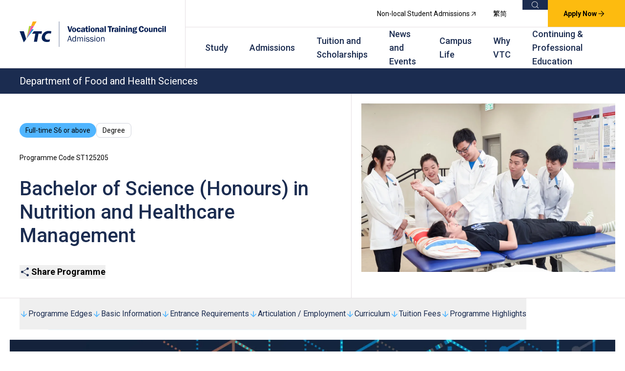

--- FILE ---
content_type: text/html; charset=utf-8
request_url: https://www.vtc.edu.hk/admission/en/programme/st125205-bachelor-of-science-honours-in-nutrition-and-healthcare-management/
body_size: 17222
content:


<!DOCTYPE html>
<html lang="en" 
    class="study programme-detail s6-full-time"
>

<head>
    <meta charset="UTF-8">
    <meta name="viewport" content="width=device-width">
    <link rel="icon" type="image/svg+xml" href="/admission/assets/img/favicon.ico">

        <!-- Google Tag Manager -->
        <script>
            (function(w,d,s,l,i){w[l]=w[l]||[];w[l].push({'gtm.start':
            new Date().getTime(),event:'gtm.js'});var f=d.getElementsByTagName(s)[0],
            j=d.createElement(s),dl=l!='dataLayer'?'&l='+l:'';j.async=true;j.src=
            'https://www.googletagmanager.com/gtm.js?id='+i+dl;f.parentNode.insertBefore(j,f);
            })(window,document,'script','dataLayer','GTM-KJKQVRZJ');</script>
        <!-- End Google Tag Manager -->

    <link rel="stylesheet" href="/admission/assets/css/vendor.css">
    
    <link rel="stylesheet" href="/admission/assets/css/programme-detail.css">


    <script>
        let suggestedKeywordList = ["VTC"];
    </script>

    <script type="module" src="/admission/assets/js/global.js"></script>
    

    


<title>Bachelor of Science (Honours) in Nutrition and Healthcare Management | VTC Admission</title>
<meta name="title" content="Bachelor of Science (Honours) in Nutrition and Healthcare Management" />
<meta name="description" content="" />
<meta name="keywords" content="healthcare, 醫療護理, 医疗护理, health, 健康護理, 健康护理, Nutrition, 營養, 营养, patient care, 復康, 复康, administration, 醫療行政, 醫療行政" />

<!-- Open Graph -->
<meta property="og:type" content="website" />
<meta property="og:site_name" content="VTC Admission" />
<meta property="og:url" content="http://www.vtc.edu.hk/admission/en/programme/st125205-bachelor-of-science-honours-in-nutrition-and-healthcare-management/" />
<meta property="og:title" content="Bachelor of Science (Honours) in Nutrition and Healthcare Management" />
<meta property="og:description" content="" />

    <meta property="og:image" content="http://www.vtc.edu.hk/admission/media/vp1fhuko/og-image_home.jpg" />
    <meta property="og:image:url" content="http://www.vtc.edu.hk/admission/media/vp1fhuko/og-image_home.jpg" />
    <meta property="og:image:secure_url" content="http://www.vtc.edu.hk/admission/media/vp1fhuko/og-image_home.jpg" />

<!-- Twitter -->
<meta name="twitter:card" content="summary_large_image" />
<meta name="twitter:title" content="Bachelor of Science (Honours) in Nutrition and Healthcare Management" />
<meta name="twitter:description" content="" />

    <meta name="twitter:image" content="http://www.vtc.edu.hk/admission/media/vp1fhuko/og-image_home.jpg" />

<!-- Canonical & Alternate Links -->
<link rel="canonical" href="http://www.vtc.edu.hk/admission/en/programme/st125205-bachelor-of-science-honours-in-nutrition-and-healthcare-management/" />

    <link rel="alternate" hreflang="zh-hk" href="http://www.vtc.edu.hk/admission/tc/programme/st125205-bachelor-of-science-honours-in-nutrition-and-healthcare-management/" />
    <link rel="alternate" hreflang="en" href="http://www.vtc.edu.hk/admission/en/programme/st125205-bachelor-of-science-honours-in-nutrition-and-healthcare-management/" />
    <link rel="alternate" hreflang="zh-cn" href="http://www.vtc.edu.hk/admission/sc/programme/st125205-bachelor-of-science-honours-in-nutrition-and-healthcare-management/" />

    
    
<script type="application/ld+json">
    {
    "@context": "https://schema.org",
    "@type": "Course",
    "name": "Bachelor of Science (Honours) in Nutrition and Healthcare Management",
    "description": "",
    "provider": {
      "@type": "Organization",
      "name": "VTC",
      "sameAs": "https://www.vtc.edu.hk/"
    },
    "courseMode": "",
    "educationalProgramMode": "Full-time",
    "identifier": "ST125205"
    }
</script>


    <script type="application/ld+json">
        {"@context":"https://schema.org/","@type":"website","name":"VTC Admission","url": "https://www.vtc.edu.hk/admission/","image":[""],"datePublished":"2025-03-19","description":"Vocational Training Council (VTC) is the largest vocational and professional education and training provider in Hong Kong. VTC provides valuable credentials for students through a full range of pre-employment and in-service programmes with internationally recognised qualifications."}
    </script>
    <script type="application/ld+json">
        {"@context": "http://schema.org/","@type": "Organization","name": "VTC","url": "https://www.vtc.edu.hk/","sameAs": ["https://www.youtube.com/user/channelvtc","https://www.facebook.com/vtc.hk/","https://www.instagram.com/vtc.admissions/","https://www.facebook.com/VTC.Admissions"]}
    </script>
</head>

<body>
        <!-- Google Tag Manager (noscript) -->
        <noscript><iframe src="https://www.googletagmanager.com/ns.html?id=GTM-KJKQVRZJ" height="0" width="0" style="display:none;visibility:hidden"></iframe></noscript>

    <main x-data="globalWrapper" x-bind="globalWrapper" class="wrapper">
        

<header>
    <div class="logo-container">
            <a href="/admission/en/">
                <img src="/admission/media/tgki5fyv/admission_site_logo_20250428_en.svg" width="160" height="51" alt="VTC Admission">
            </a>
    </div>
    <div class="top-nav">
        <div class="mobile-nav-icon" x-on:click="true" x-data="mobileNavControl" x-bind="mobileNavControl">
            <div class="closed">
                <svg width="18" height="12" viewBox="0 0 18 12" fill="none" xmlns="http://www.w3.org/2000/svg">
                    <path d="M0 12V10H18V12H0ZM0 7V5H18V7H0ZM0 2V0H18V2H0Z" fill="#1B2C50"></path>
                </svg>
            </div>
            <div class="opened">
                <svg width="14" height="14" viewBox="0 0 14 14" fill="none" xmlns="http://www.w3.org/2000/svg">
                    <path d="M1.4 14L0 12.6L5.6 7L0 1.4L1.4 0L7 5.6L12.6 0L14 1.4L8.4 7L14 12.6L12.6 14L7 8.4L1.4 14Z" fill="#1B2C50"></path>
                </svg>
            </div>
        </div>



            <a href="https://miao.vtc.edu.hk/nls-admission" class="non-local-admission" target="_blank">
                Non-local Student Admissions <i class="icon arrow-out"></i>
            </a>
        <ul class="language-switcher">
                    <li>
                        <a href="/admission/tc/programme/st125205-bachelor-of-science-honours-in-nutrition-and-healthcare-management/">
                            <span>繁</span>
                        </a>
                    </li>
                    <li>
                        <a href="/admission/sc/programme/st125205-bachelor-of-science-honours-in-nutrition-and-healthcare-management/">
                            <span>简</span>
                        </a>
                    </li>
        </ul>

        <div class="main-search" x-data="mainSearch" x-bind="mainSearch">
            <a href="https://www.vtc.edu.hk/admission/tc/search/" target="_self" x-bind="trigger">
                <span>Search</span>
                <i class="icon search"></i>
            </a>

            
<div class="main-search-popup" x-bind="searchPopup" x-ref="searchPopup">
    <div class="main-search-inner">
        <div class="main-search-types">
            <button x-bind="searchTypeTrigger">Programmes</button>
            <button x-bind="searchTypeTrigger">Content</button>
        </div>
        <div class="main-search-field">
            <div class="programme-search search-type" x-bind="searchType">
                <div class="programme-search-inner" x-data="programmeSearch" x-bind="programmeSearch" data-link="/admission/en/programme-search/">
                    <i class="icon search"></i>
                    <input class="programme-search-field is-link" x-model="programmeSearchKeyword" x-bind="programmeSearchField" type="text" placeholder="Programme Title/Code/Keyword">
                    <a href="#" class="btn-search-link" x-bind="triggerKeywordLinkSearch">
                        <i class="icon search"></i>
                        <span>Search</span>
                    </a>
                    <div class="programme-search-overlay" x-bind="programmeSearchOverlay" x-ref="programmeSearchOverlay">
                        <div class="programme-search-overlay-inner">
                            <template x-if="matchedSuggestedKeyword?.length">
                                <template x-for="item in matchedSuggestedKeyword">
                                    <button class="suggested-keyword btn-hover-effect" x-bind="suggestedKeyword">
                                        <i class="icon arrow-cta"></i>
                                        <span x-html="item"></span>
                                    </button>
                                </template>
                            </template>
                        </div>
                    </div>
                </div>
                <a href="/admission/en/programme-search/?show=true" target="_self" class="btn-advance-search">
                    <span>Advanced Search</span>
                    <i class="icon advance-search"></i>
                </a>
            </div>
            <div class="site-search search-type" x-bind="searchType">
                <div class="site-search-inner" x-data="siteSearch" x-bind="siteSearch" data-link="/admission/en/site-search/">
                    <i class="icon search"></i>
                    <input class="site-search-field is-link" x-model="siteSearchKeyword" x-bind="siteSearchField" type="text" placeholder="Keywords...">
                </div>
            </div>
        </div>
        <button class="btn-close" x-bind="triggerClose">
            <i class="icon close"></i>
            <span>Close</span>
        </button>
    </div>
</div>
            
        </div>

            <a class="register-now btn-hover-effect" id="ApplyBtn_Homepage" href="/admission/en/application-method/#">
                Apply Now
                <i class="icon arrow-cta"></i>
            </a>
    </div>
    <nav class="main-navigation" x-data="mainNavigation" x-bind="mainNavigation">
        
	<ul>
			<li x-bind="navLi">
				<a href="/admission/en/study/" target="_self" x-bind="navTrigger">Study</a>
					<div class="submenu" x-bind="submenu">
						<div class="section-banner">
							<img src="/admission/media/0o5cvkwo/adminsite_study_header_desktop_20250328c.jpg" width="750" height="396" alt="Study">
						</div>
						<div class="submenu-container">
							<h6 class="title">Study</h6>
							<div class="sections">
									<div class="section-column">
											<div class="section-title">Pre-employment Training Programmes</div>

											<ul>
													<li>
														<a href="/admission/en/s6/?tab=higher-diploma" target="_self">Full-time S6 or above</a>
													</li>
													<li>
														<a href="/admission/en/s3/?tab=diploma-of-vocational-education" target="_self">Full-time S3 or above</a>
													</li>
													<li>
														<a href="/admission/en/top-up-degree/" target="_self">Top-up Degree</a>
													</li>
											</ul>
									</div>
									<div class="section-column">
											<div class="section-title">In-service Training Programmes</div>

											<ul>
													<li>
														<a href="https://cpe.vtc.edu.hk/en" target="_blank">Continuing &amp; Professional Education</a>
													</li>
													<li>
														<a href="/admission/en/part-time-evening/?tab=higher-diploma" target="_self">Part-time Evening</a>
													</li>
													<li>
														<a href="/admission/en/part-time-day/?tab=higher-diploma" target="_self">Part-time Day</a>
													</li>
											</ul>
									</div>
									<div class="section-column">
											<div class="section-title">Award Levels</div>

											<ul>
													<li>
														<a href="/admission/en/degree/" target="_self">Degree</a>
													</li>
													<li>
														<a href="/admission/en/higher-diploma/" target="_self">Higher Diploma</a>
													</li>
													<li>
														<a href="/admission/en/diploma/" target="_self">Diploma</a>
													</li>
													<li>
														<a href="/admission/en/certificate/" target="_self">Certificate</a>
													</li>
											</ul>
									</div>
									<div class="section-column">
											<div class="section-title">Other Programmes</div>

											<ul>
													<li>
														<a href="https://apl.vtc.edu.hk/en" target="_blank">Applied Learning Courses</a>
													</li>
													<li>
														<a href="/admission/en/social-programmes/" target="_self">Social Programmes</a>
													</li>
													<li>
														<a href="/admission/en/other-professional-programmes/" target="_self">Other Professional Programmes</a>
													</li>
													<li>
														<a href="/admission/en/professional-examinations-and-recognition/" target="_self">Professional Examinations &amp; Recognition</a>
													</li>
													<li>
														<a href="https://apprenticeship.vtc.edu.hk/en/" target="_blank">Apprenticeship &amp; Training Schemes</a>
													</li>
											</ul>
									</div>
							</div>
						</div>
					</div>
			</li>
			<li x-bind="navLi">
				<a href="#" target="_self" x-bind="navTrigger">Admissions</a>
					<div class="submenu" x-bind="submenu">
						<div class="section-banner">
							<img src="/admission/media/qzkdkue3/navi_admission.jpg" width="750" height="396" alt="Admissions">
						</div>
						<div class="submenu-container">
							<h6 class="title">Admissions</h6>
							<div class="sections">
									<div class="section-column">
											<div class="section-title">Pre-employment Training </div>

											<ul>
													<li>
														<a href="/admission/en/admission-s6/" target="_self">Full-time S6 or above</a>
													</li>
													<li>
														<a href="/admission/en/admission-s3/" target="_self">Full-time S3 or above</a>
													</li>
													<li>
														<a href="/admission/en/admission-top-up-degree/" target="_self">Top-up Degree</a>
													</li>
											</ul>
									</div>
									<div class="section-column">
											<div class="section-title">In-service Training</div>

											<ul>
													<li>
														<a href="https://cpe.vtc.edu.hk/en" target="_blank">Continuing &amp; Professional Education</a>
													</li>
													<li>
														<a href="/admission/en/admission-part-time-evening/" target="_self">Part-time Evening</a>
													</li>
													<li>
														<a href="/admission/en/admission-part-time-day/" target="_self">Part-time Day</a>
													</li>
											</ul>
									</div>
							</div>
						</div>
					</div>
			</li>
			<li x-bind="navLi">
				<a href="#" target="_self" x-bind="navTrigger">Tuition and Scholarships</a>
					<div class="submenu" x-bind="submenu">
						<div class="section-banner">
							<img src="/admission/media/5lina5gt/navi_tuition.jpg" width="750" height="396" alt="Tuition and Scholarships">
						</div>
						<div class="submenu-container">
							<h6 class="title">Tuition and Scholarships</h6>
							<div class="sections">
									<div class="section-column">
											<div class="section-title">Tuition Fees and Financial Assistance</div>

											<ul>
													<li>
														<a href="/admission/en/tuition-fees-s6/" target="_self">Full-time S6 or above</a>
													</li>
													<li>
														<a href="/admission/en/tuition-fees-s3/" target="_self">Full-time S3 or above</a>
													</li>
													<li>
														<a href="/admission/en/tuition-fees-part-time-evening/" target="_self">Part-time Evening</a>
													</li>
													<li>
														<a href="/admission/en/tuition-fees-part-time-day/" target="_self">Part-time Day</a>
													</li>
											</ul>
									</div>
									<div class="section-column">
											<div class="section-title">Scholarships</div>

											<ul>
													<li>
														<a href="/admission/en/scholarships/" target="_self">Scholarships and Award Schemes</a>
													</li>
											</ul>
									</div>
							</div>
						</div>
					</div>
			</li>
			<li x-bind="navLi">
				<a href="/admission/en/news-and-events/" target="_self" x-bind="navTrigger">News and Events</a>
					<div class="submenu" x-bind="submenu">
						<div class="section-banner">
							<img src="/admission/media/zq2lx5u4/adminsite_newsevent_header_desktop_20250219.jpg" width="750" height="396" alt="News and Events">
						</div>
						<div class="submenu-container">
							<h6 class="title">News and Events</h6>
							<div class="sections">
									<div class="section-column">

											<ul>
													<li>
														<a href="/admission/en/news/#Full-time-S6-or-above" target="_self">Admission Information</a>
													</li>
													<li>
														<a href="/admission/en/events/" target="_self">What&#x27;s On</a>
													</li>
													<li>
														<a href="/admission/en/past-events/" target="_self">Past Events</a>
													</li>
											</ul>
									</div>
							</div>
						</div>
					</div>
			</li>
			<li x-bind="navLi">
				<a href="/admission/en/campus-life/" target="_self" x-bind="navTrigger">Campus Life</a>
			</li>
			<li x-bind="navLi">
				<a href="/admission/en/why-vtc/" target="_self" x-bind="navTrigger">Why VTC</a>
			</li>
			<li x-bind="navLi">
				<a href="https://cpe.vtc.edu.hk/en" target="_blank" x-bind="navTrigger">Continuing &amp; Professional Education</a>
			</li>
	</ul>

    </nav>
    <nav class="mobile-navigation" x-data="mobileNavigation" x-bind="mobileNavigation">
        
	<ul>
			<li class="firstLayer" data-id="0" x-data="mobileNavigationItem">
				<a href="/admission/en/study/" target="_self" x-bind="navTrigger">
					Study
				</a>
					<button class="collpase-icon" x-bind="btnCollpase" data-id="0" aria-label="Collpase">
						<svg width="10" height="7" viewBox="0 0 10 7" fill="none" xmlns="http://www.w3.org/2000/svg">
							<path d="M1 1L5 5L9 1" stroke="white" stroke-width="2"></path>
						</svg>
					</button>
					<div class="submenu" x-bind="submenu" x-collapse>
							<div class="section-column">
									<div class="section-title">Pre-employment Training Programmes</div>

									<ul>
											<li class="secondLayer">
												<a href="/admission/en/s6/?tab=higher-diploma" target="_self">Full-time S6 or above</a>
											</li>
											<li class="secondLayer">
												<a href="/admission/en/s3/?tab=diploma-of-vocational-education" target="_self">Full-time S3 or above</a>
											</li>
											<li class="secondLayer">
												<a href="/admission/en/top-up-degree/" target="_self">Top-up Degree</a>
											</li>
									</ul>
							</div>
							<div class="section-column">
									<div class="section-title">In-service Training Programmes</div>

									<ul>
											<li class="secondLayer">
												<a href="https://cpe.vtc.edu.hk/en" target="_blank">Continuing &amp; Professional Education</a>
											</li>
											<li class="secondLayer">
												<a href="/admission/en/part-time-evening/?tab=higher-diploma" target="_self">Part-time Evening</a>
											</li>
											<li class="secondLayer">
												<a href="/admission/en/part-time-day/?tab=higher-diploma" target="_self">Part-time Day</a>
											</li>
									</ul>
							</div>
							<div class="section-column">
									<div class="section-title">Award Levels</div>

									<ul>
											<li class="secondLayer">
												<a href="/admission/en/degree/" target="_self">Degree</a>
											</li>
											<li class="secondLayer">
												<a href="/admission/en/higher-diploma/" target="_self">Higher Diploma</a>
											</li>
											<li class="secondLayer">
												<a href="/admission/en/diploma/" target="_self">Diploma</a>
											</li>
											<li class="secondLayer">
												<a href="/admission/en/certificate/" target="_self">Certificate</a>
											</li>
									</ul>
							</div>
							<div class="section-column">
									<div class="section-title">Other Programmes</div>

									<ul>
											<li class="secondLayer">
												<a href="https://apl.vtc.edu.hk/en" target="_blank">Applied Learning Courses</a>
											</li>
											<li class="secondLayer">
												<a href="/admission/en/social-programmes/" target="_self">Social Programmes</a>
											</li>
											<li class="secondLayer">
												<a href="/admission/en/other-professional-programmes/" target="_self">Other Professional Programmes</a>
											</li>
											<li class="secondLayer">
												<a href="/admission/en/professional-examinations-and-recognition/" target="_self">Professional Examinations &amp; Recognition</a>
											</li>
											<li class="secondLayer">
												<a href="https://apprenticeship.vtc.edu.hk/en/" target="_blank">Apprenticeship &amp; Training Schemes</a>
											</li>
									</ul>
							</div>
					</div>
			</li>
			<li class="firstLayer" data-id="1" x-data="mobileNavigationItem">
				<a href="#" target="_self" x-bind="navTrigger">
					Admissions
				</a>
					<button class="collpase-icon" x-bind="btnCollpase" data-id="1" aria-label="Collpase">
						<svg width="10" height="7" viewBox="0 0 10 7" fill="none" xmlns="http://www.w3.org/2000/svg">
							<path d="M1 1L5 5L9 1" stroke="white" stroke-width="2"></path>
						</svg>
					</button>
					<div class="submenu" x-bind="submenu" x-collapse>
							<div class="section-column">
									<div class="section-title">Pre-employment Training </div>

									<ul>
											<li class="secondLayer">
												<a href="/admission/en/admission-s6/" target="_self">Full-time S6 or above</a>
											</li>
											<li class="secondLayer">
												<a href="/admission/en/admission-s3/" target="_self">Full-time S3 or above</a>
											</li>
											<li class="secondLayer">
												<a href="/admission/en/admission-top-up-degree/" target="_self">Top-up Degree</a>
											</li>
									</ul>
							</div>
							<div class="section-column">
									<div class="section-title">In-service Training</div>

									<ul>
											<li class="secondLayer">
												<a href="https://cpe.vtc.edu.hk/en" target="_blank">Continuing &amp; Professional Education</a>
											</li>
											<li class="secondLayer">
												<a href="/admission/en/admission-part-time-evening/" target="_self">Part-time Evening</a>
											</li>
											<li class="secondLayer">
												<a href="/admission/en/admission-part-time-day/" target="_self">Part-time Day</a>
											</li>
									</ul>
							</div>
					</div>
			</li>
			<li class="firstLayer" data-id="2" x-data="mobileNavigationItem">
				<a href="#" target="_self" x-bind="navTrigger">
					Tuition and Scholarships
				</a>
					<button class="collpase-icon" x-bind="btnCollpase" data-id="2" aria-label="Collpase">
						<svg width="10" height="7" viewBox="0 0 10 7" fill="none" xmlns="http://www.w3.org/2000/svg">
							<path d="M1 1L5 5L9 1" stroke="white" stroke-width="2"></path>
						</svg>
					</button>
					<div class="submenu" x-bind="submenu" x-collapse>
							<div class="section-column">
									<div class="section-title">Tuition Fees and Financial Assistance</div>

									<ul>
											<li class="secondLayer">
												<a href="/admission/en/tuition-fees-s6/" target="_self">Full-time S6 or above</a>
											</li>
											<li class="secondLayer">
												<a href="/admission/en/tuition-fees-s3/" target="_self">Full-time S3 or above</a>
											</li>
											<li class="secondLayer">
												<a href="/admission/en/tuition-fees-part-time-evening/" target="_self">Part-time Evening</a>
											</li>
											<li class="secondLayer">
												<a href="/admission/en/tuition-fees-part-time-day/" target="_self">Part-time Day</a>
											</li>
									</ul>
							</div>
							<div class="section-column">
									<div class="section-title">Scholarships</div>

									<ul>
											<li class="secondLayer">
												<a href="/admission/en/scholarships/" target="_self">Scholarships and Award Schemes</a>
											</li>
									</ul>
							</div>
					</div>
			</li>
			<li class="firstLayer" data-id="3" x-data="mobileNavigationItem">
				<a href="/admission/en/news-and-events/" target="_self" x-bind="navTrigger">
					News and Events
				</a>
					<button class="collpase-icon" x-bind="btnCollpase" data-id="3" aria-label="Collpase">
						<svg width="10" height="7" viewBox="0 0 10 7" fill="none" xmlns="http://www.w3.org/2000/svg">
							<path d="M1 1L5 5L9 1" stroke="white" stroke-width="2"></path>
						</svg>
					</button>
					<div class="submenu" x-bind="submenu" x-collapse>
							<div class="section-column">

									<ul>
											<li class="secondLayer">
												<a href="/admission/en/news/#Full-time-S6-or-above" target="_self">Admission Information</a>
											</li>
											<li class="secondLayer">
												<a href="/admission/en/events/" target="_self">What&#x27;s On</a>
											</li>
											<li class="secondLayer">
												<a href="/admission/en/past-events/" target="_self">Past Events</a>
											</li>
									</ul>
							</div>
					</div>
			</li>
			<li class="firstLayer" data-id="4" x-data="mobileNavigationItem">
				<a href="/admission/en/campus-life/" target="_self" x-bind="navTrigger">
					Campus Life
				</a>
			</li>
			<li class="firstLayer" data-id="5" x-data="mobileNavigationItem">
				<a href="/admission/en/why-vtc/" target="_self" x-bind="navTrigger">
					Why VTC
				</a>
			</li>
			<li class="firstLayer" data-id="6" x-data="mobileNavigationItem">
				<a href="https://cpe.vtc.edu.hk/en" target="_blank" x-bind="navTrigger">
					Continuing &amp; Professional Education
				</a>
			</li>
	</ul>

        <div class="bottomMobileNav">
                <a href="https://miao.vtc.edu.hk/nls-admission" class="non-local-admission" target="_blank">
                    Non-local Student Admissions <i class="icon arrow-out"></i>
                </a>
            <ul class="language-switcher">
                        <li>
                            <a href="/admission/tc/programme/st125205-bachelor-of-science-honours-in-nutrition-and-healthcare-management/">繁</a>
                        </li>
                        <li>
                            <a href="/admission/sc/programme/st125205-bachelor-of-science-honours-in-nutrition-and-healthcare-management/">简</a>
                        </li>
            </ul>
        </div>
    </nav>
</header>

        




<div class="programme-detail-banner">
    <div class="programme-title">Department of Food and Health Sciences</div>
    <div class="programme-container">
        <!-- Video Section -->
        <div class="video-section">
            <div class="content-video-container">
                    <img src="/admission/media/vikb4qjx/d_st125205.jpg" alt="Bachelor of Science (Honours) in Nutrition and Healthcare Management" />
            </div>
        </div>
        <!-- Details Section -->
        <div class="details-section">
            <div class="details-wrapper">
                <!-- Tags -->
                <div class="tags-group">
                    <span class="tag tag-primary">Full-time S6 or above</span>
                    <span class="tag tag-secondary">Degree</span>
                </div>
                <!-- Course Info -->
                <div class="course-info">
                    <p class="course-code">Programme Code ST125205</p>
                    <h1 class="course-title">Bachelor of Science (Honours) in Nutrition and Healthcare Management</h1>
                    <p class="prerequisite-text"></p>
                </div>
                <!-- Action Button -->
                <div class="action-wrapper">
                    <div class="share-courses" x-data="programShareComponent" x-bind="programShareComponent">
                        <button class="share-courses-button" x-bind="triggerExpand">
                            <i class="icon share-icon"></i> Share Programme
                        </button>
                        <div class="share-buttons-menu share" x-bind="shareButtonsMenu">
                            <a class="share-facebook"><img src="/admission/assets/img/facebook2.svg"></a>
                            <a class="share-email"><img src="/admission/assets/img/mail.svg"></a>
                            <a class="share-link"><img src="/admission/assets/img/link.svg"></a>
                            <a class="share-whatsapp"><img src="/admission/assets/img/tel.svg"></a>
                        </div>
                    </div>
                </div>

            </div>
        </div>
    </div>
</div>
<div class="sticky-bg">
    <div class="bg"></div>
</div>
<div class="main-detail-content">
    <div class="programme-sticky-bar show-border-element">
        <div class="programme-sticky-bar-inner">
                <button class="anchor-item" data-anchor="#Advantage">
                    <i class="icon arrow-down"></i> Programme Edges
                </button>
            <button class="anchor-item" data-anchor="#BasicInfo">
                <i class="icon arrow-down"></i> Basic Information
            </button>
                <button class="anchor-item" data-anchor="#AdmissionRequirements">
                    <i class="icon arrow-down"></i> Entrance Requirements
                </button>
                <button class="anchor-item" data-anchor="#FurtherEducation">
                    <i class="icon arrow-down"></i> Articulation / Employment
                </button>
                <button class="anchor-item" data-anchor="#CourseContent">
                    <i class="icon arrow-down"></i> Curriculum
                </button>
                <button class="anchor-item" data-anchor="#FeesAndFunding">
                    <i class="icon arrow-down"></i> Tuition Fees
                </button>
                <button class="anchor-item" data-anchor="#Highlights">
                    <i class="icon arrow-down"></i> Programme Highlights
                </button>
        </div>
    </div>
    
	<div class="programme-detail-advantage" id="Advantage">
		<div class="programme-detail-advantage-container" style="--bg: url(/admission/media/iqmksbyb/programme_it_advantage_desktop.jpg);--m-bg: url(/admission/media/iqmksbyb/programme_it_advantage_desktop.jpg)">
			<div class="advantage-title">
					<img src="/admission/media/zzxbi4qb/programme-advantage-title-icon.svg" alt="Programme Edges">
				<h2>Programme Edges</h2>
			</div>
			<!-- Desktop View -->
			<div class="advantage-grid">
<div class="advantage-card">
							<div class="icon-wrapper">
									<img src="/admission/media/nxtdxh1c/programme-advantage-icon1.svg" alt="Programme Edges" class="advantage-icon">
							</div>
							<div class="content-wrapper">
								<h3>480 Hours Work-integrated Learning</h3>
								<p>Internship opportunities in healthcare companies/ organisations to enhance students&#x27; practical experience and employability.&#xA;</p>
							</div>
						</div>
			</div>
			<!-- Mobile Swiper -->
			<div class="swiper advantage-swiper">
				<div class="swiper-wrapper">
<div class="swiper-slide">
								<div class="advantage-card">
									<div class="icon-wrapper">
											<img src="/admission/media/nxtdxh1c/programme-advantage-icon1.svg" alt="Programme Edges" class="advantage-icon">
									</div>
									<div class="content-wrapper">
										<h3>480 Hours Work-integrated Learning</h3>
										<p>Internship opportunities in healthcare companies/ organisations to enhance students&#x27; practical experience and employability.&#xA;</p>
									</div>
								</div>
							</div>
				</div>
				<div class="swiper-buttons">
					<div class="button-prev">
						<img src="/admission/assets/img/left-icon.svg">
					</div>
					<div class="button-next">
						<img src="/admission/assets/img/right-icon.svg">
					</div>
				</div>
			</div>
		</div>
	</div>

    <div class="programme-basic-info" id="BasicInfo">
        <div class="basic-info-content">
            <div class="basic-info-content-left">
                <div class="basic-info-title">
                    <i class="icon basic-info"></i>
                    <h2>Basic Information</h2>
                </div>
                <div class="description-section">
                    The programme aims to train a new breed of healthcare administrators and nutritionists for the rapidly expanding healthcare industry. In order to match a shift of emphasis of the present healthcare system from treatment-oriented to prevention-focused in Hong Kong, the programme curriculum covers a wide range of health related areas, including nutrition, health science and healthcare administration &amp; management, etc. Internship opportunities in healthcare companies / organisations will also be provided to students so as to enhance their practical experience and employability.
                </div>
            </div>
            <div class="basic-info-content-right">
                <div class="info-grid">
                    <div class="info-item">
                        <div class="info-icon">
                            <i class="icon mode"></i>
                        </div>
                        <div class="info-content">
                            <span class="label">Mode of Study</span>
                            <span class="value">Full-time</span>
                        </div>
                    </div>
                        <div class="info-item">
                            <div class="info-icon">
                                <i class="icon duration"></i>
                            </div>
                            <div class="info-content">
                                <span class="label">Duration of Study</span>
                                <span class="value">4 Years</span>
                            </div>
                        </div>
                    <div class="info-item">
                        <div class="info-icon">
                            <i class="icon campus"></i>
                        </div>
                        <div class="info-content">
                            <span class="label">Offering Campus(es) / Venue(s)</span>
                            <div class="value">
THEi<sup>1</sup>                            </div>
                        </div>
                    </div>


                </div>
                <!-- Career Prospects -->
                <div class="career-prospects">
                        <h3 class="career-prospects-title">Professional Recognition</h3>
                        <div class="career-prospects-desc">
                            <div class="richtext">
                                Graduates are eligible to apply for membership of the Hong Kong Management Association and Associateship of the Hong Kong College of Health Services Executives, and membership of the Hong Kong Nutrition Association as nutritionists.
                            </div>
                        </div>
                    <div class="content-remark">
<div class="remark-title">Remarks</div>
<div class="remark-content">
<div class="richtext">
<ol>
<li>Core modules would be conducted at THEi (Chai Wan) and some General Education (GE) modules at other campuses.</li>
</ol>
</div>
</div>
</div>
<div class="content-remark">
<div class="remark-title">Notes</div>
<div class="remark-content">
<div class="richtext">
<ol>
<li>Students may be required to attend classes on other VTC campuses. VTC reserves the right to cancel any programme, revise programme title, content or change the offering institute(s) / campus(es) / class venue(s) if circumstances so warrant.</li>
</ol>
</div>
</div>
</div>
                </div>
            </div>
        </div>
    </div>
        <div class="admission-requirements" id="AdmissionRequirements">
            <div class="admission-title">
                <i class="icon admission-requirements-icon"></i>
                <h2>Entrance Requirements</h2>
            </div>
            <div class="admission-content">
                <!-- Image Section -->
                <div class="image-section">
                        <img src="/admission/media/w0hg5hx4/programme_it_entry_requirement_desktop.jpg" alt="" class="graduate-image" />
                </div>
                <div class="admission-content-detail">
                        <div class="richtext">
                            <ul>
                                <li>HKDSE</li>
                            </ul>
                        </div>
                            <div class="subject-group">
                                    <div class="subject-item">
                                        <span class="subject-name">Chinese Language</span>
                                            <span class="subject-score">3</span>
                                    </div>
                                    <div class="subject-item">
                                        <span class="subject-name">English Language</span>
                                            <span class="subject-score">3</span>
                                    </div>
                                    <div class="subject-item">
                                        <span class="subject-name">Mathematics</span>
                                            <span class="subject-score">2</span>
                                    </div>
                                    <div class="subject-item">
                                        <span class="subject-name">Elective Subject</span>
                                            <span class="subject-score">2</span>
                                    </div>
                                    <div class="subject-item">
                                        <span class="subject-name">Citizenship and Social Development</span>
                                            <span class="subject-desc">Attained</span>
                                    </div>
                            </div>
                    <div class="richtext">
                        <ul>
<li>Equivalent<sup>*</sup>
</li></ul>
                    </div>

                    <div class="content-remark">
<div class="remark-title">Remarks</div>
<div class="remark-content">
<div class="richtext">
*Upon completion of the Diploma of Vocational Baccalaureate (DVB) programmes, students can progress to Degree programmes in VTC, subject to their BTEC and IGCSE results.
<ol>
<li>These are the entrance requirements of Year 1 entry.
</li><li>For 2024 HKDSE and before, a "Grade D or E" and a "Grade C or above" in an HKDSE Other Language subject (Category C subjects) are regarded as equivalent to an HKDSE subject at "Level 2" and "Level 3" respectively; From 2025 HKDSE onwards, Language Proficiency Level A2 or above in French / German / Spanish, N3 or above in Japanese and TOPIK II: Grade 3 or above in Korean are also recognised as one of the five HKDSE subjects in fulfilling the general entrance requirement. Recognition of Urdu Language subject in 2026 HKDSE Other Language subject (Category C subjects) will be announced later. For details, please <a rel="noopener" href="https://www.vtc.edu.hk/admission/media/ljqfwv0s/remarks_hkdse-categorycsubjects-202507.pdf" target="_blank" title="Remarks HKDSE Category C subjects (2025.07)">click here</a>. One Other Language subject can be counted for admission purpose.
</li><li>An "Attained", "Attained with Distinction (I)" and "Attained with Distinction (II)" in an HKDSE Applied Learning (ApL) subject (Category B subjects) are regarded as equivalent to an HKDSE subject at "Level 2", "Level 3" and "Level 4" respectively, and a maximum of two ApL subjects (excluding ApL(C)) can be counted for admission purpose. The results of relevant ApL subjects will be considered in the application for Degree programmes. Relevant ApL subjects include: Food Innovation and Science, Medical Laboratory Science, Health Care Practice, Rehabilitation Care Practice, Applied Psychology, Practical Psychology, Exercise and Fitness Coaching, Exercise Science and Health Fitness.
</li><li>An “Attained” in Citizenship and Social Development is regarded as equivalent to an HKDSE subject at “Level 2” for admission purpose.
</li><li>HKDSE Liberal Studies at Level 2 or above will be recognised for meeting the subject requirement of Citizenship and Social Development.
</li>
</ol>
</div>
</div>
</div>
                </div>
            </div>
        </div>
        <div class="further-education" id="FurtherEducation">
            <div class="further-education-title">
                <i class="icon further-education-icon"></i>
                <h2>Articulation / Employment</h2>
            </div>
            <div class="further-education-content">
                <!-- Image Section -->
                <div class="image-section">
                        <img src="/admission/media/cxfogrqj/programme_it_articulation_desktop.jpg" alt="" class="banner-image" />
                </div>
                <div class="further-education-content-detail">
                    <div class="section-group">
                            <div class="h3">Articulation</div>
                            <div class="desc">
                                <div class="richtext">
                                    The programme provides a solid foundation in academic competence and research capability for students aspiring for further studies. Graduates are eligible to enroll in various healthcare related professional / Master programmes, such as nursing, clinical nutritional science, dietician, public health, physiotherapy, etc.
                                </div>
                            </div>
                            <div class="h3">Career Prospects</div>
                            <div class="desc">
                                <div class="richtext">
                                    Graduates may hold as administrative posts in Government Departments, public or private medical or healthcare institutions, or work as project officers in rehabilitation centres or wellness and nutrition business organisations. After gaining sufficient work experience, they may be promoted to management level.
<br>
<br>
With a fast increase in ageing population and a trend of expansion of service by many major hospitals, there is a huge demand for healthcare and nutritional science personnel and specialists. The industry not only provides many job positions to graduates of the programme, they can also have excellent upward mobility opportunities in their career.
                                </div>
                            </div>
                    </div>
                </div>
            </div>
        </div>
        <div class="course-content" id="CourseContent">
            <div class="course-content-title">
                <i class="icon course-content-icon"></i>
                <h2>Curriculum</h2>
            </div>
            <div class="course-content-main">
                <div class="accordion-container accordion-container2">
                    <div class="accordion-item"><button class="accordion-header">Year 1</button>
<div class="accordion-content">
<div class="text-cols">
<div class="col-item">
<div class="richtext">
<ul>
<li>GE Core Module: Chinese 1</li>
<li>GE Core Module: Creativity &amp; Innovation in Society</li>
<li>Essential Chemistry</li>
<li>Health Psychology</li>
<li>General Biology</li>
<li>Introduction to Hospital Services</li>
<li>GE Core Module: English for Academic Studies 1</li>
<li>Human Anatomy &amp; Physiology</li>
<li>Microbiology</li>
<li>Nutritional Science</li>
</ul>
</div>
</div>
</div>
</div>
</div>
<div class="accordion-item"><button class="accordion-header">Year 2</button>
<div class="accordion-content">
<div class="text-cols">
<div class="col-item">
<div class="richtext">
<ul>
<li>GE Core Module: Entrepreneurial Mindset</li>
<li>GE Elective Module 1<sup>#</sup></li>
<li>Food Chemistry</li>
<li>Human Pathophysiology</li>
<li>Healthcare Organisation &amp; Management</li>
<li>Principles &amp; Practice of Clinical Care</li>
<li>GE Core Module: A.I. &amp; Blockchain in Society &amp; Work</li>
<li>GE Elective Module 2<sup>#</sup></li>
<li>Infection Control</li>
<li>Principles &amp; Practice of Rehabilitation</li>
<li>Patient &amp; Public Relations Management</li>
</ul>
</div>
</div>
</div>
</div>
</div>
<div class="accordion-item"><button class="accordion-header">Year 3</button>
<div class="accordion-content">
<div class="text-cols">
<div class="col-item">
<div class="richtext">
<ul>
<li>GE Core Module: Chinese 2</li>
<li>GE Core Module: English for Academic Studies 2</li>
<li>Advanced Nutrition &amp; Human Development</li>
<li>Healthcare Counselling Practice</li>
<li>Primary Health Care &amp; Health Promotion</li>
<li>GE Core Module: English for Professional Purposes</li>
<li>Nutritional Biochemistry</li>
<li>Occupational Safety &amp; Health Management</li>
<li>Research Methods and Statistics</li>
<li>Programme Elective 1</li>
<li>Work-integrated Learning<sup>*</sup></li>
</ul>
</div>
</div>
</div>
</div>
</div>
<div class="accordion-item"><button class="accordion-header">Year 4</button>
<div class="accordion-content">
<div class="text-cols">
<div class="col-item">
<div class="richtext">
<ul>
<li>GE Elective Module 3 <sup>#</sup></li>
<li>Clinical Nutrition</li>
<li>Human Resources &amp; Healthcare Facilities Management</li>
<li>Epidemiology &amp; Public Health Management</li>
<li>Final Year Project</li>
<li>Programme Elective 2</li>
<li>GE Elective Module 4<sup>#</sup></li>
<li>Dietetics &amp; Molecular Nutrition</li>
<li>Legal &amp; Ethical Issues in Healthcare Services</li>
<li>Leadership &amp; Strategic Management in Healthcare Services</li>
</ul>
</div>
</div>
</div>
</div>
</div>
<div class="accordion-item"><button class="accordion-header"> Programme Elective </button>
<div class="accordion-content">
<div class="text-cols">
<div class="col-item">
<div class="richtext">
<ul>
<li>Applied Research and Creative Thinking</li>
<li>Digital Healthcare</li>
<li>Drug Safety and Rational Drug Use</li>
<li>Food Biotechnology</li>
<li>Functional Food Design</li>
<li>Functional Food &amp; Nutraceuticals</li>
</ul>
</div>
</div>
</div>
</div>
</div>
                </div>

                <div class="content-remark">
<div class="remark-title">Remarks</div>
<div class="remark-content">
<div class="richtext">
<ul style="list-style-type: '# ';">
<li>Please visit <a href="https://thei.edu.hk/departments/school-of-general-education-and-languages/general-education-elective-modules/" target="_blank">THEi’s website</a> to learn more details of the GE Elective Modules.</li>
</ul>
<ul style="list-style-type: '* ';">
<li>Students are also required to complete the Work-integrated Learning module before a Bachelor Degree is awarded.</li>
</ul>
</div>
</div>
</div>
            </div>
        </div>
        <div class="fees-and-funding" id="FeesAndFunding">
            <div class="fees-and-funding-title">
                <i class="icon fees-and-funding-icon"></i>
                <h2>Tuition Fees</h2>
            </div>
            <div class="fees-and-funding-content">
                <div class="fees-and-funding-content-detail">
                    <div class="fees-section">
                                <div class="fee-item">
                                    <div class="fee-label">The tuition fees for the AY2025/26 is listed below for reference.  The tuition fees for AY2026/27 will be announced at a later stage.</div>
                                    <div class="fee-amount"></div>
                                </div>
                                <div class="fee-item">
                                    <div class="fee-label">Tuition Fee per Credit Point (HK$)</div>
                                    <div class="fee-amount">$3,300</div>
                                </div>
                    </div>
                    <div class="content-remark">
<div class="remark-title">Remarks</div>
<div class="remark-content">
<div class="richtext">
<ol>
<li>The study duration of Degree programmes is normally 4 years. The tuition fees of Degree programmes are charged according to the number of credit points taken during a semester. Students have to complete at least 120 to 132 credit points for graduation.
</li>
<li>In addition to tuition fees, students will be required to pay other fees, such as caution money.
</li>
<li>Depending on the requirements of individual programmes, students may be required to attend additional training / industrial attachments, for which separate fees will be charged.
</li>
<li>Tuition fees are subject to annual review.
</li>
</ol>
</div>
</div>
</div>
                </div>
            </div>
        </div>
        <div class="highlights show-border-element" id="Highlights">
            <div class="highlights-title">
                <i class="icon highlights-icon"></i>
                <h2>Programme Highlights</h2>
            </div>
            <div class="highlights-content">
                <div class="highlights-content-detail" x-data="highlightSwiperComponent" x-bind="highlightSwiperComponent">
                    <div class="swiper">
                        <div class="swiper-wrapper">
                            


<div class="swiper-slide">
	<div class="highlight-item">
		<div class="image-wrapper img-hover-effect">
				<img src="/admission/media/yyxgdghu/d_st125205_h1.jpg" alt="Student overseas activities" class="highlight-image">
		</div>
		<div class="text-content">
			<h3>Student overseas activities</h3>
			<p>In AY2018/19, students joined the summer course of Manchester Metropolitan University in a study tour to Manchester and learn about psychological health and nutrition.&#xA;</p>
		</div>
	</div>
</div>

<div class="swiper-slide">
	<div class="highlight-item">
		<div class="image-wrapper img-hover-effect">
				<img src="/admission/media/4tto34hw/d_st125205_h2.jpg" alt="Communication with professionals &amp;amp; industry" class="highlight-image">
		</div>
		<div class="text-content">
			<h3>Communication with professionals &amp; industry</h3>
			<p>Students as visitors and observe the developed device for medical and health care in Hong Kong Trade Development Council Hong Kong International Medical and Healthcare Fair 2019.&#xA;</p>
		</div>
	</div>
</div>
                        </div>
                    </div>
                    <div class="swiper-control">
                        <div class="swiper-prev">
                            <svg width="8" height="14" viewBox="0 0 8 14" fill="none" xmlns="http://www.w3.org/2000/svg">
                                <path d="M7 1L1 7L7 13" stroke="#1B2C50"></path>
                            </svg>
                        </div>
                        <div class="swiper-next">
                            <svg width="8" height="14" viewBox="0 0 8 14" fill="none" xmlns="http://www.w3.org/2000/svg">
                                <path d="M1 1L7 7L1 13" stroke="#1B2C50"></path>
                            </svg>
                        </div>
                    </div>
                </div>
            </div>
        </div>
</div>

    <div class="sharing-swiper" x-data="sharingSwiperComponent" x-bind="sharingSwiperComponent">
        <div class="swiper-control">
            <div class="swiper-prev">
                <svg width="8" height="14" viewBox="0 0 8 14" fill="none" xmlns="http://www.w3.org/2000/svg">
                    <path d="M7 1L1 7L7 13" stroke="#1B2C50"></path>
                </svg>
            </div>
            <div class="swiper-next">
                <svg width="8" height="14" viewBox="0 0 8 14" fill="none" xmlns="http://www.w3.org/2000/svg">
                    <path d="M1 1L7 7L1 13" stroke="#1B2C50"></path>
                </svg>
            </div>
        </div>
        <div class="swiper">
            <div class="swiper-wrapper">
                    <div class="swiper-slide">
                        <a class="sharing-container" href="/admission/en/campus-life/lam-tan-ki/">
                            <div class="sharing-img img-hover-effect">
                                <div class="sharing-img-inner">
                                        <img src="/admission/media/h3anrwrt/d_st125205_s1.jpg" width="427" height="660" alt="Lam Tan Ki">
                                </div>
                                <div class="sharer mobile-sharer">
                                    <div class="sharer-name">Lam Tan Ki</div>
                                    <div class="sharer-title">Graduate, Bachelor of Science (Honours) in Nutrition and Healthcare Management, THEi</div>
                                </div>
                            </div>
                            <div class="sharing-content">
                                <div>
                                    <h2 class="title">Student Sharing </h2>
                                    <i class="icon double-quote"></i>
                                    <div class="description"><p>The programme offers a broad learning experience with its well-designed curriculum that focuses on health-related areas, such as nutrition, health science, and healthcare administration and management, including not only health-related theories but also management skills and counselling skills, as well as valuable practicum opportunities in healthcare sectors. In addition, the instructors are passionate about assisting students and exchanging their knowledge and experiences with health-related subjects. Through a variety of placement options, we directly interacted with the local community and citizens. I learned practical strategies for interacting with different people. The knowledge and abilities I acquired will undoubtedly help me further my career in the health industry.</p></div>
                                </div>
                                <div class="sharer desktop-sharer">
                                    <div class="sharer-name">Lam Tan Ki</div>
                                    <div class="sharer-title">Graduate, Bachelor of Science (Honours) in Nutrition and Healthcare Management, THEi</div>
                                </div>
                            </div>
                        </a>
                    </div>
                    <div class="swiper-slide">
                        <a class="sharing-container" href="/admission/en/campus-life/sin-pui-yi/">
                            <div class="sharing-img img-hover-effect">
                                <div class="sharing-img-inner">
                                        <img src="/admission/media/tieopjmt/d_st125205_s2.jpg" width="427" height="660" alt="Sin Pui Yi">
                                </div>
                                <div class="sharer mobile-sharer">
                                    <div class="sharer-name">Sin Pui Yi</div>
                                    <div class="sharer-title">Graduate, Bachelor of Science (Honours) in Nutrition and Healthcare Management, THEi</div>
                                </div>
                            </div>
                            <div class="sharing-content">
                                <div>
                                    <h2 class="title">Student Sharing </h2>
                                    <i class="icon double-quote"></i>
                                    <div class="description"><p>My time in the programme at THEi has been rewarding and fulfilling. All major and elective courses are covered wide and practical, which provided us with professional knowledge about the healthcare setting. Through multiple ways of learning, such as lectures, internships, international summer exchange programs, as well as being a volunteer in a healthcare unit, I experienced and practiced what I've learned. Now being a social service worker, I am coordinating with district-based healthcare services and facilities, to provide appropriate individual healthcare needs to the community. I am very proud of being a Health Care graduate from THEi since I started my career in social service, I believed that I had made the best choice.</p></div>
                                </div>
                                <div class="sharer desktop-sharer">
                                    <div class="sharer-name">Sin Pui Yi</div>
                                    <div class="sharer-title">Graduate, Bachelor of Science (Honours) in Nutrition and Healthcare Management, THEi</div>
                                </div>
                            </div>
                        </a>
                    </div>
            </div>
        </div>
    </div>

    <div class="other-courses" id="OtherCourses">
        <div class="other-courses-header">
            <h2>Other Programmes</h2>
            <div class="swiper-control">
                <div class="swiper-prev">
                    <svg width="8" height="14" viewBox="0 0 8 14" fill="none" xmlns="http://www.w3.org/2000/svg">
                        <path d="M7 1L1 7L7 13" stroke="#1B2C50"></path>
                    </svg>
                </div>
                <div class="swiper-next">
                    <svg width="8" height="14" viewBox="0 0 8 14" fill="none" xmlns="http://www.w3.org/2000/svg">
                        <path d="M1 1L7 7L1 13" stroke="#1B2C50"></path>
                    </svg>
                </div>
            </div>
        </div>
        <div class="other-courses-swiper">
            <div class="swiper-wrapper">
                <!-- Course -->
                    <div class="swiper-slide">
                        <div class="course-card">
                            <div class="course-image bg-[#F5F5F5]">
                                <a href="/admission/en/programme/st125207j-bachelor-of-science-honours-in-chinese-medicinal-pharmacy-medium-of-instruction-chinese-cantonese/">
                                        <img src="/admission/media/hdeb3jem/d_st125207j.jpg" alt="Bachelor of Science (Honours) in Chinese Medicinal Pharmacy (Medium of Instruction: Chinese (Cantonese))" />
                                </a>
                            </div>
                            <div class="course-info">
                                <div class="tags-group">
                                    <span class="tag tag-primary blue">Full-time S6 or above</span>
                                    <span class="tag tag-secondary">Degree</span>
                                </div>
                                <div class="course-code">Programme Code ST125207J</div>
                                <a href="/admission/en/programme/st125207j-bachelor-of-science-honours-in-chinese-medicinal-pharmacy-medium-of-instruction-chinese-cantonese/">
                                    <h3>Bachelor of Science (Honours) in Chinese Medicinal Pharmacy (Medium of Instruction: Chinese (Cantonese))</h3>
                                </a>
                            </div>
                        </div>
                    </div>
                    <div class="swiper-slide">
                        <div class="course-card">
                            <div class="course-image bg-[#F5F5F5]">
                                <a href="/admission/en/programme/st125204-bachelor-of-science-honours-in-chinese-medicinal-pharmacy/">
                                        <img src="/admission/media/j34l4jqa/d_st125204.jpg" alt="Bachelor of Science (Honours) in Chinese Medicinal Pharmacy" />
                                </a>
                            </div>
                            <div class="course-info">
                                <div class="tags-group">
                                    <span class="tag tag-primary blue">Full-time S6 or above</span>
                                    <span class="tag tag-secondary">Degree</span>
                                </div>
                                <div class="course-code">Programme Code ST125204</div>
                                <a href="/admission/en/programme/st125204-bachelor-of-science-honours-in-chinese-medicinal-pharmacy/">
                                    <h3>Bachelor of Science (Honours) in Chinese Medicinal Pharmacy</h3>
                                </a>
                            </div>
                        </div>
                    </div>
                    <div class="swiper-slide">
                        <div class="course-card">
                            <div class="course-image bg-[#F5F5F5]">
                                <a href="/admission/en/programme/ds125113k-bachelor-of-arts-honours-in-music-technology-medium-of-instruction-chinese-putonghua/">
                                        <img src="/admission/media/rqnasjqw/d_ds125113k.jpg" alt="Bachelor of Arts (Honours) in Music Technology and Management (Medium of Instruction: Chinese (Putonghua))" />
                                </a>
                            </div>
                            <div class="course-info">
                                <div class="tags-group">
                                    <span class="tag tag-primary blue">Full-time S6 or above</span>
                                    <span class="tag tag-secondary">Degree</span>
                                </div>
                                <div class="course-code">Programme Code DS125113K</div>
                                <a href="/admission/en/programme/ds125113k-bachelor-of-arts-honours-in-music-technology-medium-of-instruction-chinese-putonghua/">
                                    <h3>Bachelor of Arts (Honours) in Music Technology (Medium of Instruction: Chinese (Putonghua))</h3>
                                </a>
                            </div>
                        </div>
                    </div>
                    <div class="swiper-slide">
                        <div class="course-card">
                            <div class="course-image bg-[#F5F5F5]">
                                <a href="/admission/en/programme/st125206-bachelor-of-science-honours-in-green-engineering-and-sustainability/">
                                        <img src="/admission/media/b2odfblk/d_st125206.jpg" alt="Bachelor of Science (Honours) in Green Engineering and Sustainability" />
                                </a>
                            </div>
                            <div class="course-info">
                                <div class="tags-group">
                                    <span class="tag tag-primary blue">Full-time S6 or above</span>
                                    <span class="tag tag-secondary">Degree</span>
                                </div>
                                <div class="course-code">Programme Code ST125206</div>
                                <a href="/admission/en/programme/st125206-bachelor-of-science-honours-in-green-engineering-and-sustainability/">
                                    <h3>Bachelor of Science (Honours) in Green Engineering and Sustainability</h3>
                                </a>
                            </div>
                        </div>
                    </div>
                    <div class="swiper-slide">
                        <div class="course-card">
                            <div class="course-image bg-[#F5F5F5]">
                                <a href="/admission/en/programme/st125111k-bachelor-of-engineering-honours-in-electric-vehicle-design-and-technology-medium-of-instruction-chinese-putonghua/">
                                        <img src="/admission/media/3yplt1n4/d-st125111k.jpg" alt="Bachelor of Engineering (Honours) in Electric Vehicle Design and Technology (Medium of Instruction: Chinese (Putonghua))" />
                                </a>
                            </div>
                            <div class="course-info">
                                <div class="tags-group">
                                    <span class="tag tag-primary blue">Full-time S6 or above</span>
                                    <span class="tag tag-secondary">Degree</span>
                                </div>
                                <div class="course-code">Programme Code ST125111K</div>
                                <a href="/admission/en/programme/st125111k-bachelor-of-engineering-honours-in-electric-vehicle-design-and-technology-medium-of-instruction-chinese-putonghua/">
                                    <h3>Bachelor of Engineering (Honours) in Electric Vehicle Design and Technology (Medium of Instruction: Chinese (Putonghua))</h3>
                                </a>
                            </div>
                        </div>
                    </div>
                    <div class="swiper-slide">
                        <div class="course-card">
                            <div class="course-image bg-[#F5F5F5]">
                                <a href="/admission/en/programme/mh125108-bachelor-of-arts-honours-in-public-relations-and-international-events-management/">
                                        <img src="/admission/media/t31p4vxi/d_mh125108.jpg" alt="Bachelor of Arts (Honours) in Public Relations and International Events Management" />
                                </a>
                            </div>
                            <div class="course-info">
                                <div class="tags-group">
                                    <span class="tag tag-primary blue">Full-time S6 or above</span>
                                    <span class="tag tag-secondary">Degree</span>
                                </div>
                                <div class="course-code">Programme Code MH125108</div>
                                <a href="/admission/en/programme/mh125108-bachelor-of-arts-honours-in-public-relations-and-international-events-management/">
                                    <h3>Bachelor of Arts (Honours) in Public Relations and International Events Management</h3>
                                </a>
                            </div>
                        </div>
                    </div>
                    <div class="swiper-slide">
                        <div class="course-card">
                            <div class="course-image bg-[#F5F5F5]">
                                <a href="/admission/en/programme/ds125115-bachelor-of-science-honours-in-global-logistics-technology/">
                                        <img src="/admission/media/rx1k4ivx/d-ds125115.jpg" alt="Bachelor of Science (Honours) in Global Logistics Technology" />
                                </a>
                            </div>
                            <div class="course-info">
                                <div class="tags-group">
                                    <span class="tag tag-primary blue">Full-time S6 or above</span>
                                    <span class="tag tag-secondary">Degree</span>
                                </div>
                                <div class="course-code">Programme Code DS125115</div>
                                <a href="/admission/en/programme/ds125115-bachelor-of-science-honours-in-global-logistics-technology/">
                                    <h3>Bachelor of Science (Honours) in Global Logistics Technology</h3>
                                </a>
                            </div>
                        </div>
                    </div>
                    <div class="swiper-slide">
                        <div class="course-card">
                            <div class="course-image bg-[#F5F5F5]">
                                <a href="/admission/en/programme/ds125108-bachelor-of-science-honours-in-multimedia-technology-and-innovation/">
                                        <img src="/admission/media/2cgcr2tf/d_ds125108.jpg" alt="Bachelor of Science (Honours) in Multimedia Technology and Innovation" />
                                </a>
                            </div>
                            <div class="course-info">
                                <div class="tags-group">
                                    <span class="tag tag-primary blue">Full-time S6 or above</span>
                                    <span class="tag tag-secondary">Degree</span>
                                </div>
                                <div class="course-code">Programme Code DS125108</div>
                                <a href="/admission/en/programme/ds125108-bachelor-of-science-honours-in-multimedia-technology-and-innovation/">
                                    <h3>Bachelor of Science (Honours) in Multimedia Technology and Innovation</h3>
                                </a>
                            </div>
                        </div>
                    </div>
                    <div class="swiper-slide">
                        <div class="course-card">
                            <div class="course-image bg-[#F5F5F5]">
                                <a href="/admission/en/programme/mh125109k-bachelor-of-arts-honours-in-hotel-operations-management-medium-of-instruction-chinese-putonghua/">
                                        <img src="/admission/media/m4ohj4qa/d_mh125109k.jpg" alt="Bachelor of Arts (Honours) in Hotel Operations Management (Medium of Instruction: Chinese (Putonghua))" />
                                </a>
                            </div>
                            <div class="course-info">
                                <div class="tags-group">
                                    <span class="tag tag-primary blue">Full-time S6 or above</span>
                                    <span class="tag tag-secondary">Degree</span>
                                </div>
                                <div class="course-code">Programme Code MH125109K</div>
                                <a href="/admission/en/programme/mh125109k-bachelor-of-arts-honours-in-hotel-operations-management-medium-of-instruction-chinese-putonghua/">
                                    <h3>Bachelor of Arts (Honours) in Hotel Operations Management (Medium of Instruction: Chinese (Putonghua))</h3>
                                </a>
                            </div>
                        </div>
                    </div>
                    <div class="swiper-slide">
                        <div class="course-card">
                            <div class="course-image bg-[#F5F5F5]">
                                <a href="/admission/en/programme/mh125104-bachelor-of-arts-honours-in-hotel-operations-management/">
                                        <img src="/admission/media/vwubur5d/d_mh125104.jpg" alt="Bachelor of Arts (Honours) in Hotel Operations Management" />
                                </a>
                            </div>
                            <div class="course-info">
                                <div class="tags-group">
                                    <span class="tag tag-primary blue">Full-time S6 or above</span>
                                    <span class="tag tag-secondary">Degree</span>
                                </div>
                                <div class="course-code">Programme Code MH125104</div>
                                <a href="/admission/en/programme/mh125104-bachelor-of-arts-honours-in-hotel-operations-management/">
                                    <h3>Bachelor of Arts (Honours) in Hotel Operations Management</h3>
                                </a>
                            </div>
                        </div>
                    </div>
                    <div class="swiper-slide">
                        <div class="course-card">
                            <div class="course-image bg-[#F5F5F5]">
                                <a href="/admission/en/programme/ds125116-bachelor-of-science-honours-in-artificial-intelligence-and-enterprise-management/">
                                        <img src="/admission/media/mkmfy3rx/d-ds125116.jpg" alt="Bachelor of Science (Honours) in Artificial Intelligence and Enterprise Management" />
                                </a>
                            </div>
                            <div class="course-info">
                                <div class="tags-group">
                                    <span class="tag tag-primary blue">Full-time S6 or above</span>
                                    <span class="tag tag-secondary">Degree</span>
                                </div>
                                <div class="course-code">Programme Code DS125116</div>
                                <a href="/admission/en/programme/ds125116-bachelor-of-science-honours-in-artificial-intelligence-and-enterprise-management/">
                                    <h3>Bachelor of Science (Honours) in Artificial Intelligence and Enterprise Management</h3>
                                </a>
                            </div>
                        </div>
                    </div>
                    <div class="swiper-slide">
                        <div class="course-card">
                            <div class="course-image bg-[#F5F5F5]">
                                <a href="/admission/en/programme/ds125109-bachelor-of-science-honours-in-information-and-communications-technology/">
                                        <img src="/admission/media/b3mneotn/d_ds125109.jpg" alt="Bachelor of Science (Honours) in Information and Communications Technology" />
                                </a>
                            </div>
                            <div class="course-info">
                                <div class="tags-group">
                                    <span class="tag tag-primary blue">Full-time S6 or above</span>
                                    <span class="tag tag-secondary">Degree</span>
                                </div>
                                <div class="course-code">Programme Code DS125109</div>
                                <a href="/admission/en/programme/ds125109-bachelor-of-science-honours-in-information-and-communications-technology/">
                                    <h3>Bachelor of Science (Honours) in Information and Communications Technology</h3>
                                </a>
                            </div>
                        </div>
                    </div>
                    <div class="swiper-slide">
                        <div class="course-card">
                            <div class="course-image bg-[#F5F5F5]">
                                <a href="/admission/en/programme/st125104-bachelor-of-engineering-honours-in-aircraft-engineering/">
                                        <img src="/admission/media/c24bejj3/d_st125104.jpg" alt="Bachelor of Engineering (Honours) in Aircraft Engineering" />
                                </a>
                            </div>
                            <div class="course-info">
                                <div class="tags-group">
                                    <span class="tag tag-primary blue">Full-time S6 or above</span>
                                    <span class="tag tag-secondary">Degree</span>
                                </div>
                                <div class="course-code">Programme Code ST125104</div>
                                <a href="/admission/en/programme/st125104-bachelor-of-engineering-honours-in-aircraft-engineering/">
                                    <h3>Bachelor of Engineering (Honours) in Aircraft Engineering</h3>
                                </a>
                            </div>
                        </div>
                    </div>
                    <div class="swiper-slide">
                        <div class="course-card">
                            <div class="course-image bg-[#F5F5F5]">
                                <a href="/admission/en/programme/mh125110k-bachelor-of-arts-honours-in-public-relations-and-international-events-management-medium-of-instruction-chinese-putonghua/">
                                        <img src="/admission/media/tiegn3hq/d_mh125110k.jpg" alt="Bachelor of Arts (Honours) in Public Relations and International Events Management (Medium of Instruction: Chinese (Putonghua))" />
                                </a>
                            </div>
                            <div class="course-info">
                                <div class="tags-group">
                                    <span class="tag tag-primary blue">Full-time S6 or above</span>
                                    <span class="tag tag-secondary">Degree</span>
                                </div>
                                <div class="course-code">Programme Code MH125110K</div>
                                <a href="/admission/en/programme/mh125110k-bachelor-of-arts-honours-in-public-relations-and-international-events-management-medium-of-instruction-chinese-putonghua/">
                                    <h3>Bachelor of Arts (Honours) in Public Relations and International Events Management (Medium of Instruction: Chinese (Putonghua))</h3>
                                </a>
                            </div>
                        </div>
                    </div>
            </div>
        </div>
    </div>



        
        

<footer>
	<button class="back-to-top" x-data="backToTop" x-bind="backToTop" aria-label="Back To Top">
		<i class="icon arrow-top"></i>
		<span>Back To Top</span>
	</button>
	<div class="subscribe">
		<div class="desc">Subscribe now to receive information about programmes and events, and stay up to date with the latest news from VTC!</div>
		<a href="/admission/en/contact-us/#Subscribe" class="btn-cta-rect white" target="_blank">
			Get Latest Updates <i class="icon arrow-cta"></i>
		</a>
	</div>
	<div class="footer-nav">
			<ul>
					<li>
						<a href="/admission/en/study/">Study</a>
					</li>
					<li>
						<a href="/admission/en/admission-s6/" target="">Admissions</a>
					</li>
					<li>
						<a href="/admission/en/tuition-fees-s6/">Tuition Fees and Scholarships</a>
					</li>
					<li>
						<a href="/admission/en/news-and-events/">News and Events</a>
					</li>
					<li>
						<a href="/admission/en/campus-life/">Campus Life</a>
					</li>
					<li>
						<a href="/admission/en/why-vtc/">Why VTC</a>
					</li>
					<li>
						<a href="https://www.vtc.edu.hk/home/en/" target="_blank">VTC Homepage</a>
					</li>
			</ul>
			<ul>
					<li>
						<a href="/admission/en/contact-us/">Contact Admissions Office</a>
					</li>
					<li>
						<a href="https://www.vtc.edu.hk/en/home/contact-us.html" target="_blank">Contact Campuses / Centres</a>
					</li>
					<li>
						<a href="/admission/en/sitemap/">Sitemap</a>
					</li>
					<li>
						<a href="/admission/en/disclaimer/">Disclaimer</a>
					</li>
					<li>
						<a href="/admission/en/policy-statement/">Policy Statement</a>
					</li>
					<li>
						<a href="/admission/en/accessibility/">Accessibility</a>
					</li>
					<li>
						<a href="/admission/en/faq/">FAQ</a>
					</li>
			</ul>
	</div>
	<div class="copyright copyright-desktop">
			<a href="https://www.vtc.edu.hk/home/en/" target="_blank">
				<img src="/admission/media/ixafs0sz/vtc-logo-footer.svg" width="145" height="96" alt="VTC Admission">
			</a>
		<div class="desc">© 2025 Vocational Training Council. All rights reserved.</div>
	</div>
	<div class="social-media">
		<div class="desc">Stay up to date with the latest news from VTC</div>
			<ul>
				


<li>
	<a href="https://api.whatsapp.com/send/?phone=85228361888&amp;text=歡迎瀏覽VTC入學網頁，直接按輸入，即可了解更多VTC課程資料或入學資訊！&amp;type=phone_number&amp;app_absent=0" target="_blank">
		<img src="/admission/media/z3ubxwt0/whatsapp.svg" width="32" height="32" alt="Whatsapp">
	</a>
</li>

<li>
	<a href="https://www.facebook.com/VTC.Admissions" target="_blank">
		<img src="/admission/media/2wscg34c/facebook.svg" width="32" height="32" alt="Facebook">
	</a>
</li>

<li>
	<a href="https://www.instagram.com/vtc.admissions/" target="_blank">
		<img src="/admission/media/shpj1xan/instagram.svg" width="32" height="32" alt="Instagram">
	</a>
</li>

<li>
	<a href="https://www.youtube.com/user/channelvtc" target="_blank">
		<img src="/admission/media/31ehzywr/youtube.svg" width="32" height="32" alt="YouTube">
	</a>
</li>
			</ul>
	</div>
	<div class="copyright copyright-mobile">
			<a href="https://www.vtc.edu.hk/home/en/" target="_blank">
				<img src="/admission/media/ixafs0sz/vtc-logo-footer.svg" width="145" height="96" alt="VTC Admission">
			</a>
		<div class="desc">© 2025 Vocational Training Council. All rights reserved.</div>
	</div>
</footer>
    </main>
</body>

</html>

--- FILE ---
content_type: text/css
request_url: https://www.vtc.edu.hk/admission/assets/css/vendor.css
body_size: 19788
content:
@import"https://fonts.googleapis.com/css2?family=Noto+Sans+JP:wght@100..900&family=Outfit:wght@100..900&family=Roboto:wght@100;300;400;500;700&display=swap";@font-face{font-family:swiper-icons;src:url(data:application/font-woff;charset=utf-8;base64,\ [base64]//wADZ2x5ZgAAAywAAADMAAAD2MHtryVoZWFkAAABbAAAADAAAAA2E2+eoWhoZWEAAAGcAAAAHwAAACQC9gDzaG10eAAAAigAAAAZAAAArgJkABFsb2NhAAAC0AAAAFoAAABaFQAUGG1heHAAAAG8AAAAHwAAACAAcABAbmFtZQAAA/gAAAE5AAACXvFdBwlwb3N0AAAFNAAAAGIAAACE5s74hXjaY2BkYGAAYpf5Hu/j+W2+MnAzMYDAzaX6QjD6/4//Bxj5GA8AuRwMYGkAPywL13jaY2BkYGA88P8Agx4j+/8fQDYfA1AEBWgDAIB2BOoAeNpjYGRgYNBh4GdgYgABEMnIABJzYNADCQAACWgAsQB42mNgYfzCOIGBlYGB0YcxjYGBwR1Kf2WQZGhhYGBiYGVmgAFGBiQQkOaawtDAoMBQxXjg/wEGPcYDDA4wNUA2CCgwsAAAO4EL6gAAeNpj2M0gyAACqxgGNWBkZ2D4/wMA+xkDdgAAAHjaY2BgYGaAYBkGRgYQiAHyGMF8FgYHIM3DwMHABGQrMOgyWDLEM1T9/w8UBfEMgLzE////P/5//f/V/xv+r4eaAAeMbAxwIUYmIMHEgKYAYjUcsDAwsLKxc3BycfPw8jEQA/[base64]/uznmfPFBNODM2K7MTQ45YEAZqGP81AmGGcF3iPqOop0r1SPTaTbVkfUe4HXj97wYE+yNwWYxwWu4v1ugWHgo3S1XdZEVqWM7ET0cfnLGxWfkgR42o2PvWrDMBSFj/IHLaF0zKjRgdiVMwScNRAoWUoH78Y2icB/yIY09An6AH2Bdu/UB+yxopYshQiEvnvu0dURgDt8QeC8PDw7Fpji3fEA4z/PEJ6YOB5hKh4dj3EvXhxPqH/SKUY3rJ7srZ4FZnh1PMAtPhwP6fl2PMJMPDgeQ4rY8YT6Gzao0eAEA409DuggmTnFnOcSCiEiLMgxCiTI6Cq5DZUd3Qmp10vO0LaLTd2cjN4fOumlc7lUYbSQcZFkutRG7g6JKZKy0RmdLY680CDnEJ+UMkpFFe1RN7nxdVpXrC4aTtnaurOnYercZg2YVmLN/d/gczfEimrE/fs/bOuq29Zmn8tloORaXgZgGa78yO9/cnXm2BpaGvq25Dv9S4E9+5SIc9PqupJKhYFSSl47+Qcr1mYNAAAAeNptw0cKwkAAAMDZJA8Q7OUJvkLsPfZ6zFVERPy8qHh2YER+3i/BP83vIBLLySsoKimrqKqpa2hp6+jq6RsYGhmbmJqZSy0sraxtbO3sHRydnEMU4uR6yx7JJXveP7WrDycAAAAAAAH//wACeNpjYGRgYOABYhkgZgJCZgZNBkYGLQZtIJsFLMYAAAw3ALgAeNolizEKgDAQBCchRbC2sFER0YD6qVQiBCv/H9ezGI6Z5XBAw8CBK/m5iQQVauVbXLnOrMZv2oLdKFa8Pjuru2hJzGabmOSLzNMzvutpB3N42mNgZGBg4GKQYzBhYMxJLMlj4GBgAYow/P/PAJJhLM6sSoWKfWCAAwDAjgbRAAB42mNgYGBkAIIbCZo5IPrmUn0hGA0AO8EFTQAA);font-weight:400;font-style:normal}:root{--swiper-theme-color: #007aff}:host{position:relative;display:block;margin-left:auto;margin-right:auto;z-index:1}.swiper{margin-left:auto;margin-right:auto;position:relative;overflow:hidden;list-style:none;padding:0;z-index:1;display:block}.swiper-vertical>.swiper-wrapper{flex-direction:column}.swiper-wrapper{position:relative;width:100%;height:100%;z-index:1;display:flex;transition-property:transform;transition-timing-function:var(--swiper-wrapper-transition-timing-function, initial);box-sizing:content-box}.swiper-android .swiper-slide,.swiper-ios .swiper-slide,.swiper-wrapper{transform:translateZ(0)}.swiper-horizontal{touch-action:pan-y}.swiper-vertical{touch-action:pan-x}.swiper-slide{flex-shrink:0;width:100%;height:100%;position:relative;transition-property:transform;display:block}.swiper-slide-invisible-blank{visibility:hidden}.swiper-autoheight,.swiper-autoheight .swiper-slide{height:auto}.swiper-autoheight .swiper-wrapper{align-items:flex-start;transition-property:transform,height}.swiper-backface-hidden .swiper-slide{transform:translateZ(0);backface-visibility:hidden}.swiper-3d.swiper-css-mode .swiper-wrapper{perspective:1200px}.swiper-3d .swiper-wrapper{transform-style:preserve-3d}.swiper-3d{perspective:1200px}.swiper-3d .swiper-slide,.swiper-3d .swiper-cube-shadow{transform-style:preserve-3d}.swiper-css-mode>.swiper-wrapper{overflow:auto;scrollbar-width:none;-ms-overflow-style:none}.swiper-css-mode>.swiper-wrapper::-webkit-scrollbar{display:none}.swiper-css-mode>.swiper-wrapper>.swiper-slide{scroll-snap-align:start start}.swiper-css-mode.swiper-horizontal>.swiper-wrapper{scroll-snap-type:x mandatory}.swiper-css-mode.swiper-vertical>.swiper-wrapper{scroll-snap-type:y mandatory}.swiper-css-mode.swiper-free-mode>.swiper-wrapper{scroll-snap-type:none}.swiper-css-mode.swiper-free-mode>.swiper-wrapper>.swiper-slide{scroll-snap-align:none}.swiper-css-mode.swiper-centered>.swiper-wrapper:before{content:"";flex-shrink:0;order:9999}.swiper-css-mode.swiper-centered>.swiper-wrapper>.swiper-slide{scroll-snap-align:center center;scroll-snap-stop:always}.swiper-css-mode.swiper-centered.swiper-horizontal>.swiper-wrapper>.swiper-slide:first-child{margin-inline-start:var(--swiper-centered-offset-before)}.swiper-css-mode.swiper-centered.swiper-horizontal>.swiper-wrapper:before{height:100%;min-height:1px;width:var(--swiper-centered-offset-after)}.swiper-css-mode.swiper-centered.swiper-vertical>.swiper-wrapper>.swiper-slide:first-child{margin-block-start:var(--swiper-centered-offset-before)}.swiper-css-mode.swiper-centered.swiper-vertical>.swiper-wrapper:before{width:100%;min-width:1px;height:var(--swiper-centered-offset-after)}.swiper-3d .swiper-slide-shadow,.swiper-3d .swiper-slide-shadow-left,.swiper-3d .swiper-slide-shadow-right,.swiper-3d .swiper-slide-shadow-top,.swiper-3d .swiper-slide-shadow-bottom{position:absolute;left:0;top:0;width:100%;height:100%;pointer-events:none;z-index:10}.swiper-3d .swiper-slide-shadow{background:#00000026}.swiper-3d .swiper-slide-shadow-left{background-image:linear-gradient(to left,#00000080,#0000)}.swiper-3d .swiper-slide-shadow-right{background-image:linear-gradient(to right,#00000080,#0000)}.swiper-3d .swiper-slide-shadow-top{background-image:linear-gradient(to top,#00000080,#0000)}.swiper-3d .swiper-slide-shadow-bottom{background-image:linear-gradient(to bottom,#00000080,#0000)}.swiper-lazy-preloader{width:42px;height:42px;position:absolute;left:50%;top:50%;margin-left:-21px;margin-top:-21px;z-index:10;transform-origin:50%;box-sizing:border-box;border:4px solid var(--swiper-preloader-color, var(--swiper-theme-color));border-radius:50%;border-top-color:transparent}.swiper:not(.swiper-watch-progress) .swiper-lazy-preloader,.swiper-watch-progress .swiper-slide-visible .swiper-lazy-preloader{animation:swiper-preloader-spin 1s infinite linear}.swiper-lazy-preloader-white{--swiper-preloader-color: #fff}.swiper-lazy-preloader-black{--swiper-preloader-color: #000}@keyframes swiper-preloader-spin{0%{transform:rotate(0)}to{transform:rotate(360deg)}}.swiper-virtual .swiper-slide{-webkit-backface-visibility:hidden;transform:translateZ(0)}.swiper-virtual.swiper-css-mode .swiper-wrapper:after{content:"";position:absolute;left:0;top:0;pointer-events:none}.swiper-virtual.swiper-css-mode.swiper-horizontal .swiper-wrapper:after{height:1px;width:var(--swiper-virtual-size)}.swiper-virtual.swiper-css-mode.swiper-vertical .swiper-wrapper:after{width:1px;height:var(--swiper-virtual-size)}:root{--swiper-navigation-size: 44px}.swiper-button-prev,.swiper-button-next{position:absolute;top:var(--swiper-navigation-top-offset, 50%);width:calc(var(--swiper-navigation-size) / 44 * 27);height:var(--swiper-navigation-size);margin-top:calc(0px - (var(--swiper-navigation-size) / 2));z-index:10;cursor:pointer;display:flex;align-items:center;justify-content:center;color:var(--swiper-navigation-color, var(--swiper-theme-color))}.swiper-button-prev.swiper-button-disabled,.swiper-button-next.swiper-button-disabled{opacity:.35;cursor:auto;pointer-events:none}.swiper-button-prev.swiper-button-hidden,.swiper-button-next.swiper-button-hidden{opacity:0;cursor:auto;pointer-events:none}.swiper-navigation-disabled .swiper-button-prev,.swiper-navigation-disabled .swiper-button-next{display:none!important}.swiper-button-prev svg,.swiper-button-next svg{width:100%;height:100%;-o-object-fit:contain;object-fit:contain;transform-origin:center}.swiper-rtl .swiper-button-prev svg,.swiper-rtl .swiper-button-next svg{transform:rotate(180deg)}.swiper-button-prev,.swiper-rtl .swiper-button-next{left:var(--swiper-navigation-sides-offset, 10px);right:auto}.swiper-button-lock{display:none}.swiper-button-prev:after,.swiper-button-next:after{font-family:swiper-icons;font-size:var(--swiper-navigation-size);text-transform:none!important;letter-spacing:0;font-variant:initial;line-height:1}.swiper-button-prev:after,.swiper-rtl .swiper-button-next:after{content:"prev"}.swiper-button-next,.swiper-rtl .swiper-button-prev{right:var(--swiper-navigation-sides-offset, 10px);left:auto}.swiper-button-next:after,.swiper-rtl .swiper-button-prev:after{content:"next"}.swiper-pagination{position:absolute;text-align:center;transition:.3s opacity;transform:translateZ(0);z-index:10}.swiper-pagination.swiper-pagination-hidden{opacity:0}.swiper-pagination-disabled>.swiper-pagination,.swiper-pagination.swiper-pagination-disabled{display:none!important}.swiper-pagination-fraction,.swiper-pagination-custom,.swiper-horizontal>.swiper-pagination-bullets,.swiper-pagination-bullets.swiper-pagination-horizontal{bottom:var(--swiper-pagination-bottom, 8px);top:var(--swiper-pagination-top, auto);left:0;width:100%}.swiper-pagination-bullets-dynamic{overflow:hidden;font-size:0}.swiper-pagination-bullets-dynamic .swiper-pagination-bullet{transform:scale(.33);position:relative}.swiper-pagination-bullets-dynamic .swiper-pagination-bullet-active,.swiper-pagination-bullets-dynamic .swiper-pagination-bullet-active-main{transform:scale(1)}.swiper-pagination-bullets-dynamic .swiper-pagination-bullet-active-prev{transform:scale(.66)}.swiper-pagination-bullets-dynamic .swiper-pagination-bullet-active-prev-prev{transform:scale(.33)}.swiper-pagination-bullets-dynamic .swiper-pagination-bullet-active-next{transform:scale(.66)}.swiper-pagination-bullets-dynamic .swiper-pagination-bullet-active-next-next{transform:scale(.33)}.swiper-pagination-bullet{width:var(--swiper-pagination-bullet-width, var(--swiper-pagination-bullet-size, 8px));height:var(--swiper-pagination-bullet-height, var(--swiper-pagination-bullet-size, 8px));display:inline-block;border-radius:var(--swiper-pagination-bullet-border-radius, 50%);background:var(--swiper-pagination-bullet-inactive-color, #000);opacity:var(--swiper-pagination-bullet-inactive-opacity, .2)}button.swiper-pagination-bullet{border:none;margin:0;padding:0;box-shadow:none;-webkit-appearance:none;-moz-appearance:none;appearance:none}.swiper-pagination-clickable .swiper-pagination-bullet{cursor:pointer}.swiper-pagination-bullet:only-child{display:none!important}.swiper-pagination-bullet-active{opacity:var(--swiper-pagination-bullet-opacity, 1);background:var(--swiper-pagination-color, var(--swiper-theme-color))}.swiper-vertical>.swiper-pagination-bullets,.swiper-pagination-vertical.swiper-pagination-bullets{right:var(--swiper-pagination-right, 8px);left:var(--swiper-pagination-left, auto);top:50%;transform:translate3d(0,-50%,0)}.swiper-vertical>.swiper-pagination-bullets .swiper-pagination-bullet,.swiper-pagination-vertical.swiper-pagination-bullets .swiper-pagination-bullet{margin:var(--swiper-pagination-bullet-vertical-gap, 6px) 0;display:block}.swiper-vertical>.swiper-pagination-bullets.swiper-pagination-bullets-dynamic,.swiper-pagination-vertical.swiper-pagination-bullets.swiper-pagination-bullets-dynamic{top:50%;transform:translateY(-50%);width:8px}.swiper-vertical>.swiper-pagination-bullets.swiper-pagination-bullets-dynamic .swiper-pagination-bullet,.swiper-pagination-vertical.swiper-pagination-bullets.swiper-pagination-bullets-dynamic .swiper-pagination-bullet{display:inline-block;transition:.2s transform,.2s top}.swiper-horizontal>.swiper-pagination-bullets .swiper-pagination-bullet,.swiper-pagination-horizontal.swiper-pagination-bullets .swiper-pagination-bullet{margin:0 var(--swiper-pagination-bullet-horizontal-gap, 4px)}.swiper-horizontal>.swiper-pagination-bullets.swiper-pagination-bullets-dynamic,.swiper-pagination-horizontal.swiper-pagination-bullets.swiper-pagination-bullets-dynamic{left:50%;transform:translate(-50%);white-space:nowrap}.swiper-horizontal>.swiper-pagination-bullets.swiper-pagination-bullets-dynamic .swiper-pagination-bullet,.swiper-pagination-horizontal.swiper-pagination-bullets.swiper-pagination-bullets-dynamic .swiper-pagination-bullet{transition:.2s transform,.2s left}.swiper-horizontal.swiper-rtl>.swiper-pagination-bullets-dynamic .swiper-pagination-bullet{transition:.2s transform,.2s right}.swiper-pagination-fraction{color:var(--swiper-pagination-fraction-color, inherit)}.swiper-pagination-progressbar{background:var(--swiper-pagination-progressbar-bg-color, rgba(0, 0, 0, .25));position:absolute}.swiper-pagination-progressbar .swiper-pagination-progressbar-fill{background:var(--swiper-pagination-color, var(--swiper-theme-color));position:absolute;left:0;top:0;width:100%;height:100%;transform:scale(0);transform-origin:left top}.swiper-rtl .swiper-pagination-progressbar .swiper-pagination-progressbar-fill{transform-origin:right top}.swiper-horizontal>.swiper-pagination-progressbar,.swiper-pagination-progressbar.swiper-pagination-horizontal,.swiper-vertical>.swiper-pagination-progressbar.swiper-pagination-progressbar-opposite,.swiper-pagination-progressbar.swiper-pagination-vertical.swiper-pagination-progressbar-opposite{width:100%;height:var(--swiper-pagination-progressbar-size, 4px);left:0;top:0}.swiper-vertical>.swiper-pagination-progressbar,.swiper-pagination-progressbar.swiper-pagination-vertical,.swiper-horizontal>.swiper-pagination-progressbar.swiper-pagination-progressbar-opposite,.swiper-pagination-progressbar.swiper-pagination-horizontal.swiper-pagination-progressbar-opposite{width:var(--swiper-pagination-progressbar-size, 4px);height:100%;left:0;top:0}.swiper-pagination-lock{display:none}.swiper-scrollbar{border-radius:var(--swiper-scrollbar-border-radius, 10px);position:relative;touch-action:none;background:var(--swiper-scrollbar-bg-color, rgba(0, 0, 0, .1))}.swiper-scrollbar-disabled>.swiper-scrollbar,.swiper-scrollbar.swiper-scrollbar-disabled{display:none!important}.swiper-horizontal>.swiper-scrollbar,.swiper-scrollbar.swiper-scrollbar-horizontal{position:absolute;left:var(--swiper-scrollbar-sides-offset, 1%);bottom:var(--swiper-scrollbar-bottom, 4px);top:var(--swiper-scrollbar-top, auto);z-index:50;height:var(--swiper-scrollbar-size, 4px);width:calc(100% - 2 * var(--swiper-scrollbar-sides-offset, 1%))}.swiper-vertical>.swiper-scrollbar,.swiper-scrollbar.swiper-scrollbar-vertical{position:absolute;left:var(--swiper-scrollbar-left, auto);right:var(--swiper-scrollbar-right, 4px);top:var(--swiper-scrollbar-sides-offset, 1%);z-index:50;width:var(--swiper-scrollbar-size, 4px);height:calc(100% - 2 * var(--swiper-scrollbar-sides-offset, 1%))}.swiper-scrollbar-drag{height:100%;width:100%;position:relative;background:var(--swiper-scrollbar-drag-bg-color, rgba(0, 0, 0, .5));border-radius:var(--swiper-scrollbar-border-radius, 10px);left:0;top:0}.swiper-scrollbar-cursor-drag{cursor:move}.swiper-scrollbar-lock{display:none}.swiper-zoom-container{width:100%;height:100%;display:flex;justify-content:center;align-items:center;text-align:center}.swiper-zoom-container>img,.swiper-zoom-container>svg,.swiper-zoom-container>canvas{max-width:100%;max-height:100%;-o-object-fit:contain;object-fit:contain}.swiper-slide-zoomed{cursor:move;touch-action:none}.swiper .swiper-notification{position:absolute;left:0;top:0;pointer-events:none;opacity:0;z-index:-1000}.swiper-free-mode>.swiper-wrapper{transition-timing-function:ease-out;margin:0 auto}.swiper-grid>.swiper-wrapper{flex-wrap:wrap}.swiper-grid-column>.swiper-wrapper{flex-wrap:wrap;flex-direction:column}.swiper-fade.swiper-free-mode .swiper-slide{transition-timing-function:ease-out}.swiper-fade .swiper-slide{pointer-events:none;transition-property:opacity}.swiper-fade .swiper-slide .swiper-slide{pointer-events:none}.swiper-fade .swiper-slide-active,.swiper-fade .swiper-slide-active .swiper-slide-active{pointer-events:auto}.swiper.swiper-cube{overflow:visible}.swiper-cube .swiper-slide{pointer-events:none;backface-visibility:hidden;z-index:1;visibility:hidden;transform-origin:0 0;width:100%;height:100%}.swiper-cube .swiper-slide .swiper-slide{pointer-events:none}.swiper-cube.swiper-rtl .swiper-slide{transform-origin:100% 0}.swiper-cube .swiper-slide-active,.swiper-cube .swiper-slide-active .swiper-slide-active{pointer-events:auto}.swiper-cube .swiper-slide-active,.swiper-cube .swiper-slide-next,.swiper-cube .swiper-slide-prev{pointer-events:auto;visibility:visible}.swiper-cube .swiper-cube-shadow{position:absolute;left:0;bottom:0;width:100%;height:100%;opacity:.6;z-index:0}.swiper-cube .swiper-cube-shadow:before{content:"";background:#000;position:absolute;inset:0;filter:blur(50px)}.swiper-cube .swiper-slide-next+.swiper-slide{pointer-events:auto;visibility:visible}.swiper-cube .swiper-slide-shadow-cube.swiper-slide-shadow-top,.swiper-cube .swiper-slide-shadow-cube.swiper-slide-shadow-bottom,.swiper-cube .swiper-slide-shadow-cube.swiper-slide-shadow-left,.swiper-cube .swiper-slide-shadow-cube.swiper-slide-shadow-right{z-index:0;backface-visibility:hidden}.swiper.swiper-flip{overflow:visible}.swiper-flip .swiper-slide{pointer-events:none;backface-visibility:hidden;z-index:1}.swiper-flip .swiper-slide .swiper-slide{pointer-events:none}.swiper-flip .swiper-slide-active,.swiper-flip .swiper-slide-active .swiper-slide-active{pointer-events:auto}.swiper-flip .swiper-slide-shadow-flip.swiper-slide-shadow-top,.swiper-flip .swiper-slide-shadow-flip.swiper-slide-shadow-bottom,.swiper-flip .swiper-slide-shadow-flip.swiper-slide-shadow-left,.swiper-flip .swiper-slide-shadow-flip.swiper-slide-shadow-right{z-index:0;backface-visibility:hidden}.swiper-creative .swiper-slide{backface-visibility:hidden;overflow:hidden;transition-property:transform,opacity,height}.swiper.swiper-cards{overflow:visible}.swiper-cards .swiper-slide{transform-origin:center bottom;backface-visibility:hidden;overflow:hidden}.choices{position:relative;overflow:hidden;margin-bottom:24px;font-size:16px}.choices:focus{outline:0}.choices:last-child{margin-bottom:0}.choices.is-open{overflow:visible}.choices.is-disabled .choices__inner,.choices.is-disabled .choices__input{background-color:#eaeaea;cursor:not-allowed;-webkit-user-select:none;-moz-user-select:none;user-select:none}.choices.is-disabled .choices__item{cursor:not-allowed}.choices [hidden]{display:none!important}.choices[data-type*=select-one]{cursor:pointer}.choices[data-type*=select-one] .choices__inner{padding-bottom:7.5px}.choices[data-type*=select-one] .choices__input{display:block;width:100%;padding:10px;border-bottom:1px solid #ddd;background-color:#fff;margin:0}.choices[data-type*=select-one] .choices__button{background-image:url([data-uri]);padding:0;background-size:8px;position:absolute;top:50%;right:0;margin-top:-10px;margin-right:25px;height:20px;width:20px;border-radius:10em;opacity:.25}.choices[data-type*=select-one] .choices__button:focus,.choices[data-type*=select-one] .choices__button:hover{opacity:1}.choices[data-type*=select-one] .choices__button:focus{box-shadow:0 0 0 2px #005f75}.choices[data-type*=select-one] .choices__item[data-placeholder] .choices__button{display:none}.choices[data-type*=select-one]:after{content:"";height:0;width:0;border-style:solid;border-color:#333 transparent transparent;border-width:5px;position:absolute;right:11.5px;top:50%;margin-top:-2.5px;pointer-events:none}.choices[data-type*=select-one].is-open:after{border-color:transparent transparent #333;margin-top:-7.5px}.choices[data-type*=select-one][dir=rtl]:after{left:11.5px;right:auto}.choices[data-type*=select-one][dir=rtl] .choices__button{right:auto;left:0;margin-left:25px;margin-right:0}.choices[data-type*=select-multiple] .choices__inner,.choices[data-type*=text] .choices__inner{cursor:text}.choices[data-type*=select-multiple] .choices__button,.choices[data-type*=text] .choices__button{position:relative;display:inline-block;margin:0 -4px 0 8px;padding-left:16px;border-left:1px solid #003642;background-image:url([data-uri]);background-size:8px;width:8px;line-height:1;opacity:.75;border-radius:0}.choices[data-type*=select-multiple] .choices__button:focus,.choices[data-type*=select-multiple] .choices__button:hover,.choices[data-type*=text] .choices__button:focus,.choices[data-type*=text] .choices__button:hover{opacity:1}.choices__inner{display:inline-block;vertical-align:top;width:100%;background-color:#f9f9f9;padding:7.5px 7.5px 3.75px;border:1px solid #ddd;border-radius:2.5px;font-size:14px;min-height:44px;overflow:hidden}.is-focused .choices__inner,.is-open .choices__inner{border-color:#b7b7b7}.is-open .choices__inner{border-radius:2.5px 2.5px 0 0}.is-flipped.is-open .choices__inner{border-radius:0 0 2.5px 2.5px}.choices__list{margin:0;padding-left:0;list-style:none}.choices__list--single{display:inline-block;padding:4px 16px 4px 4px;width:100%}[dir=rtl] .choices__list--single{padding-right:4px;padding-left:16px}.choices__list--single .choices__item{width:100%}.choices__list--multiple{display:inline}.choices__list--multiple .choices__item{display:inline-block;vertical-align:middle;border-radius:20px;padding:4px 10px;font-size:12px;font-weight:500;margin-right:3.75px;margin-bottom:3.75px;background-color:#005f75;border:1px solid #004a5c;color:#fff;word-break:break-all;box-sizing:border-box}.choices__list--multiple .choices__item[data-deletable]{padding-right:5px}[dir=rtl] .choices__list--multiple .choices__item{margin-right:0;margin-left:3.75px}.choices__list--multiple .choices__item.is-highlighted{background-color:#004a5c;border:1px solid #003642}.is-disabled .choices__list--multiple .choices__item{background-color:#aaa;border:1px solid #919191}.choices__list--dropdown,.choices__list[aria-expanded]{display:none;z-index:1;position:absolute;width:100%;background-color:#fff;border:1px solid #ddd;top:100%;margin-top:-1px;border-bottom-left-radius:2.5px;border-bottom-right-radius:2.5px;overflow:hidden;word-break:break-all}.is-active.choices__list--dropdown,.is-active.choices__list[aria-expanded]{display:block}.is-open .choices__list--dropdown,.is-open .choices__list[aria-expanded]{border-color:#b7b7b7}.is-flipped .choices__list--dropdown,.is-flipped .choices__list[aria-expanded]{top:auto;bottom:100%;margin-top:0;margin-bottom:-1px;border-radius:.25rem .25rem 0 0}.choices__list--dropdown .choices__list,.choices__list[aria-expanded] .choices__list{position:relative;max-height:300px;overflow:auto;-webkit-overflow-scrolling:touch;will-change:scroll-position}.choices__list--dropdown .choices__item,.choices__list[aria-expanded] .choices__item{position:relative;padding:10px;font-size:14px}[dir=rtl] .choices__list--dropdown .choices__item,[dir=rtl] .choices__list[aria-expanded] .choices__item{text-align:right}@media (min-width:640px){.choices__list--dropdown .choices__item--selectable[data-select-text],.choices__list[aria-expanded] .choices__item--selectable[data-select-text]{padding-right:100px}.choices__list--dropdown .choices__item--selectable[data-select-text]:after,.choices__list[aria-expanded] .choices__item--selectable[data-select-text]:after{content:attr(data-select-text);font-size:12px;opacity:0;position:absolute;right:10px;top:50%;transform:translateY(-50%)}[dir=rtl] .choices__list--dropdown .choices__item--selectable[data-select-text],[dir=rtl] .choices__list[aria-expanded] .choices__item--selectable[data-select-text]{text-align:right;padding-left:100px;padding-right:10px}[dir=rtl] .choices__list--dropdown .choices__item--selectable[data-select-text]:after,[dir=rtl] .choices__list[aria-expanded] .choices__item--selectable[data-select-text]:after{right:auto;left:10px}}.choices__list--dropdown .choices__item--selectable.is-highlighted,.choices__list[aria-expanded] .choices__item--selectable.is-highlighted{background-color:#f2f2f2}.choices__list--dropdown .choices__item--selectable.is-highlighted:after,.choices__list[aria-expanded] .choices__item--selectable.is-highlighted:after{opacity:.5}.choices__item{cursor:default}.choices__item--selectable{cursor:pointer}.choices__item--disabled{cursor:not-allowed;-webkit-user-select:none;-moz-user-select:none;user-select:none;opacity:.5}.choices__heading{font-weight:600;font-size:12px;padding:10px;border-bottom:1px solid #f7f7f7;color:gray}.choices__button{text-indent:-9999px;-webkit-appearance:none;-moz-appearance:none;appearance:none;border:0;background-color:transparent;background-repeat:no-repeat;background-position:center;cursor:pointer}.choices__button:focus,.choices__input:focus{outline:0}.choices__input{display:inline-block;vertical-align:baseline;background-color:#f9f9f9;font-size:14px;margin-bottom:5px;border:0;border-radius:0;max-width:100%;padding:4px 0 4px 2px}.choices__input::-webkit-search-cancel-button,.choices__input::-webkit-search-decoration,.choices__input::-webkit-search-results-button,.choices__input::-webkit-search-results-decoration{display:none}.choices__input::-ms-clear,.choices__input::-ms-reveal{display:none;width:0;height:0}[dir=rtl] .choices__input{padding-right:2px;padding-left:0}.choices__placeholder{opacity:.5}.ps{overflow:hidden!important;overflow-anchor:none;-ms-overflow-style:none;touch-action:auto;-ms-touch-action:auto}.ps__rail-x{display:none;opacity:0;transition:background-color .2s linear,opacity .2s linear;-webkit-transition:background-color .2s linear,opacity .2s linear;height:15px;bottom:0;position:absolute}.ps__rail-y{display:none;opacity:0;transition:background-color .2s linear,opacity .2s linear;-webkit-transition:background-color .2s linear,opacity .2s linear;width:15px;right:0;position:absolute}.ps--active-x>.ps__rail-x,.ps--active-y>.ps__rail-y{display:block;background-color:transparent}.ps:hover>.ps__rail-x,.ps:hover>.ps__rail-y,.ps--focus>.ps__rail-x,.ps--focus>.ps__rail-y,.ps--scrolling-x>.ps__rail-x,.ps--scrolling-y>.ps__rail-y{opacity:.6}.ps .ps__rail-x:hover,.ps .ps__rail-y:hover,.ps .ps__rail-x:focus,.ps .ps__rail-y:focus,.ps .ps__rail-x.ps--clicking,.ps .ps__rail-y.ps--clicking{background-color:#eee;opacity:.9}.ps__thumb-x{background-color:#aaa;border-radius:6px;transition:background-color .2s linear,height .2s ease-in-out;-webkit-transition:background-color .2s linear,height .2s ease-in-out;height:6px;bottom:2px;position:absolute}.ps__thumb-y{background-color:#aaa;border-radius:6px;transition:background-color .2s linear,width .2s ease-in-out;-webkit-transition:background-color .2s linear,width .2s ease-in-out;width:6px;right:2px;position:absolute}.ps__rail-x:hover>.ps__thumb-x,.ps__rail-x:focus>.ps__thumb-x,.ps__rail-x.ps--clicking .ps__thumb-x{background-color:#999;height:11px}.ps__rail-y:hover>.ps__thumb-y,.ps__rail-y:focus>.ps__thumb-y,.ps__rail-y.ps--clicking .ps__thumb-y{background-color:#999;width:11px}@supports (-ms-overflow-style: none){.ps{overflow:auto!important}}@media screen and (-ms-high-contrast: active),(-ms-high-contrast: none){.ps{overflow:auto!important}}/*! tailwindcss v3.4.11 | MIT License | https://tailwindcss.com
*/*,:before,:after{box-sizing:border-box;border-width:0;border-style:solid;border-color:#e5e7eb}:before,:after{--tw-content: ""}html,:host{line-height:1.5;-webkit-text-size-adjust:100%;-moz-tab-size:4;-o-tab-size:4;tab-size:4;font-family:ui-sans-serif,system-ui,sans-serif,"Apple Color Emoji","Segoe UI Emoji",Segoe UI Symbol,"Noto Color Emoji";font-feature-settings:normal;font-variation-settings:normal;-webkit-tap-highlight-color:transparent}body{margin:0;line-height:inherit}hr{height:0;color:inherit;border-top-width:1px}abbr:where([title]){-webkit-text-decoration:underline dotted;text-decoration:underline dotted}h1,h2,h3,h4,h5,h6{font-size:inherit;font-weight:inherit}a{color:inherit;text-decoration:inherit}b,strong{font-weight:bolder}code,kbd,samp,pre{font-family:ui-monospace,SFMono-Regular,Menlo,Monaco,Consolas,Liberation Mono,Courier New,monospace;font-feature-settings:normal;font-variation-settings:normal;font-size:1em}small{font-size:80%}sub,sup{font-size:75%;line-height:0;position:relative;vertical-align:baseline}sub{bottom:-.25em}sup{top:-.5em}table{text-indent:0;border-color:inherit;border-collapse:collapse}button,input,optgroup,select,textarea{font-family:inherit;font-feature-settings:inherit;font-variation-settings:inherit;font-size:100%;font-weight:inherit;line-height:inherit;letter-spacing:inherit;color:inherit;margin:0;padding:0}button,select{text-transform:none}button,input:where([type=button]),input:where([type=reset]),input:where([type=submit]){-webkit-appearance:button;background-color:transparent;background-image:none}:-moz-focusring{outline:auto}:-moz-ui-invalid{box-shadow:none}progress{vertical-align:baseline}::-webkit-inner-spin-button,::-webkit-outer-spin-button{height:auto}[type=search]{-webkit-appearance:textfield;outline-offset:-2px}::-webkit-search-decoration{-webkit-appearance:none}::-webkit-file-upload-button{-webkit-appearance:button;font:inherit}summary{display:list-item}blockquote,dl,dd,h1,h2,h3,h4,h5,h6,hr,figure,p,pre{margin:0}fieldset{margin:0;padding:0}legend{padding:0}ol,ul,menu{list-style:none;margin:0;padding:0}dialog{padding:0}textarea{resize:vertical}input::-moz-placeholder,textarea::-moz-placeholder{opacity:1;color:#9ca3af}input::placeholder,textarea::placeholder{opacity:1;color:#9ca3af}button,[role=button]{cursor:pointer}:disabled{cursor:default}img,svg,video,canvas,audio,iframe,embed,object{display:block;vertical-align:middle}img,video{max-width:100%;height:auto}[hidden]{display:none}html{min-height:100vh;--tw-bg-opacity: 1;background-color:rgb(255 255 255 / var(--tw-bg-opacity))}html.overflow-hidden{overflow:hidden}html,body{font-size:1rem;line-height:1.5rem;line-height:1.5;--tw-text-opacity: 1;color:rgb(0 0 0 / var(--tw-text-opacity));-webkit-font-smoothing:antialiased;-moz-osx-font-smoothing:grayscale}html:lang(en),body:lang(en){font-family:Roboto,Noto Sans HK Variable,sans-serif,MHei,STXihei,微軟正黑體,Arial,PMingLiU,Arial,sans-serif,Verdana,Helvetica}html:lang(zh-hk),body:lang(zh-hk){font-family:Roboto,Noto Sans HK Variable,sans-serif,MHei,STXihei,微軟正黑體,Arial,PMingLiU,Arial,sans-serif,Verdana,Helvetica}html:lang(zh-cn),body:lang(zh-cn){font-family:Roboto,Noto Sans SC Variable,sans-serif,MHei,STXihei,微軟正黑體,Arial,PMingLiU,Arial,sans-serif,Verdana,Helvetica}main{width:100%}.desktop-img{display:block}@media (max-width: 767px){.desktop-img{display:none}}.mobile-img{display:none}@media (max-width: 767px){.mobile-img{display:block}}p{padding-bottom:1.5em}p:last-child{padding-bottom:0}@keyframes showVerticalBorder{0%{height:0px}to{height:100%}}@keyframes showHorzBorder{0%{width:0px}to{width:100%}}.swiper-prev,.swiper-next{pointer-events:auto;display:flex;height:46px;width:46px;cursor:pointer;align-items:center;justify-content:center;border-radius:9999px;border-width:1px;--tw-border-opacity: 1;border-color:rgb(27 44 80 / var(--tw-border-opacity));opacity:1;transition-property:all;transition-timing-function:cubic-bezier(.4,0,.2,1);transition-duration:.15s}.swiper-prev.swiper-button-disabled,.swiper-next.swiper-button-disabled{pointer-events:none;opacity:.4;transition-property:all;transition-timing-function:cubic-bezier(.4,0,.2,1);transition-duration:.15s}.swiper-prev:hover,.swiper-next:hover{--tw-bg-opacity: 1;background-color:rgb(27 44 80 / var(--tw-bg-opacity));transition-property:all;transition-timing-function:cubic-bezier(.4,0,.2,1);transition-duration:.15s}.swiper-prev:hover svg path,.swiper-next:hover svg path{stroke:#fff}@media (min-width: 768px){.remove-desktop-swiper .swiper-wrapper{transform:none!important;flex-direction:column!important}.remove-desktop-swiper .swiper-slide{width:100%!important;margin-right:0!important}.remove-desktop-swiper .swiper-control{display:none!important}}.custom-dropdown{position:relative;z-index:20}.custom-dropdown .please-select-label{position:absolute;z-index:10;padding-top:.75rem;opacity:.5}@media (max-width: 767px){.custom-dropdown .please-select-label{font-size:.75rem;line-height:1rem}}.custom-dropdown .choices{height:100%;overflow:visible}.custom-dropdown .choices[data-type*=select-one].is-open:after{--tw-rotate: -180deg;transform:translate(var(--tw-translate-x),var(--tw-translate-y)) rotate(var(--tw-rotate)) skew(var(--tw-skew-x)) skewY(var(--tw-skew-y)) scaleX(var(--tw-scale-x)) scaleY(var(--tw-scale-y))}.custom-dropdown .choices[data-type*=select-one]:before{position:absolute;top:50%;right:9px;margin:0;height:1.75rem;width:1.75rem;--tw-translate-y: -50%;transform:translate(var(--tw-translate-x),var(--tw-translate-y)) rotate(var(--tw-rotate)) skew(var(--tw-skew-x)) skewY(var(--tw-skew-y)) scaleX(var(--tw-scale-x)) scaleY(var(--tw-scale-y));border-radius:9999px;--tw-content: "";content:var(--tw-content)}.custom-dropdown .choices[data-type*=select-one]:after:after,.custom-dropdown .choices[data-type*=select-one]:after:before{display:none}.custom-dropdown .choices[data-type*=select-one]:after{transition-property:all;transition-timing-function:cubic-bezier(.4,0,.2,1);transition-duration:.3s;transition-timing-function:cubic-bezier(0,0,.2,1);position:absolute;top:50%;right:9px;margin:0;height:1.75rem;width:1.75rem;--tw-translate-y: -50%;transform:translate(var(--tw-translate-x),var(--tw-translate-y)) rotate(var(--tw-rotate)) skew(var(--tw-skew-x)) skewY(var(--tw-skew-y)) scaleX(var(--tw-scale-x)) scaleY(var(--tw-scale-y));border-style:none;background-image:url(/admission/assets/img/icons/arrow-select.svg);background-position:center;background-repeat:no-repeat;--tw-content: "";content:var(--tw-content)}.custom-dropdown .choices[data-type*=select-one] .choices__inner{display:flex;height:100%;align-items:center;border-radius:9999px;background-color:#f5f6f71f;padding-top:9px;padding-bottom:9px;padding-left:1.25rem;padding-right:3rem;font-size:18px;font-weight:700;--tw-text-opacity: 1;color:rgb(255 255 255 / var(--tw-text-opacity))}.custom-dropdown .choices__inner{border-radius:0;border-width:0px;background-color:transparent}@media (max-width: 767px){.custom-dropdown .choices__inner{min-height:auto;padding-top:2rem}}.custom-dropdown .choices__inner .choices__list--single{padding:0;font-size:1rem;line-height:1.5rem}html.custom-dropdown .choices__inner .choices__list--single .choices__item{overflow:hidden}.custom-dropdown .choices__inner .choices__list--single .choices__item{min-width:80px;max-width:232px;overflow:hidden;text-overflow:ellipsis;white-space:nowrap}.custom-dropdown .choices__list{border-width:0px}.custom-dropdown .choices__list--dropdown.is-active .choices__list .choices__item--disabled{display:none}.custom-dropdown .choices__list--dropdown,.custom-dropdown .choices__list[aria-expanded]{visibility:visible;display:none;--tw-bg-opacity: 1;background-color:rgb(27 44 80 / var(--tw-bg-opacity))}.custom-dropdown .choices__list--dropdown .choices__input,.custom-dropdown .choices__list[aria-expanded] .choices__input{display:none}.custom-dropdown .choices__list--dropdown .choices__item,.custom-dropdown .choices__list[aria-expanded] .choices__item{transition-property:all;transition-timing-function:cubic-bezier(.4,0,.2,1);transition-duration:.3s;transition-timing-function:cubic-bezier(0,0,.2,1);display:flex;min-height:56px;align-items:center;padding-left:1.25rem;padding-right:1.25rem;font-size:1rem;line-height:1.5rem;--tw-text-opacity: 1;color:rgb(255 255 255 / var(--tw-text-opacity))}.custom-dropdown .choices__list--dropdown .choices__item:after,.custom-dropdown .choices__list[aria-expanded] .choices__item:after{display:none}.custom-dropdown .choices__list--dropdown .choices__item--selectable.is-highlighted,.custom-dropdown .choices__list[aria-expanded] .choices__item--selectable.is-highlighted{--tw-bg-opacity: 1;background-color:rgb(54 54 54 / var(--tw-bg-opacity))}.custom-dropdown .is-active.choices__list--dropdown,.custom-dropdown .is-active.choices__list[aria-expanded]{display:block}.side-sticky-menu .icon.arrow-down:before,.side-sticky-menu .icon.arrow-down:after{--tw-bg-opacity: 1;background-color:rgb(80 181 255 / var(--tw-bg-opacity))}.filtered-listing .department .department-heading{grid-template-columns:15% 10% 30% 1fr}.filtered-listing .department .course-items .course-item{grid-template-columns:15% 10% 30% 1fr 92px}@media (max-width: 767px){.filtered-listing .department .course-items .course-item{grid-template-columns:min-content}}.filtered-listing .department .course-items .course-item.active{grid-template-columns:15% 10% 30% auto}@media (max-width: 767px){.filtered-listing .department .course-items .course-item.active{grid-template-columns:min-content}}.filtered-listing .no-result,.filtered-listing .start-search-result{margin-left:auto;margin-right:auto;display:flex;max-width:520px;flex-direction:column;align-items:center;row-gap:.5rem;padding-left:var(--main-spacing-x);padding-right:var(--main-spacing-x);text-align:center}.filtered-listing .no-result .icon,.filtered-listing .start-search-result .icon{margin-left:auto;margin-right:auto;margin-bottom:.75rem;display:flex;aspect-ratio:1 / 1;width:3.75rem;min-width:3.75rem;align-items:center;justify-content:center;border-radius:9999px;--tw-bg-opacity: 1;background-color:rgb(237 237 237 / var(--tw-bg-opacity))}.filtered-listing .no-result .title,.filtered-listing .start-search-result .title{font-size:20px;font-weight:500;--tw-text-opacity: 1;color:rgb(27 44 80 / var(--tw-text-opacity))}.filtered-listing .start-search-result .icon{--tw-bg-opacity: 1;background-color:rgb(27 44 80 / var(--tw-bg-opacity))}.department.hide{display:none}.department .department-title{display:flex;align-items:center;justify-content:space-between;-moz-column-gap:1rem;column-gap:1rem;padding-left:var(--main-spacing-x);padding-right:var(--main-spacing-x);padding-top:18px;padding-bottom:18px;font-weight:500}@media (max-width: 767px){.department .department-title{padding-top:14px;padding-bottom:14px}}.department .department-title .btn-cta-round-border{font-size:1rem;line-height:1.5rem;font-weight:400}@media (max-width: 767px){.department .department-title .btn-cta-round-border span{display:none}}.department .department-heading{display:grid;height:2.5rem;grid-template-columns:7% 12% 38% 1fr;align-items:center;-moz-column-gap:1.25rem;column-gap:1.25rem;--tw-bg-opacity: 1;background-color:rgb(231 233 237 / var(--tw-bg-opacity));font-size:.875rem;line-height:1.25rem}@media (max-width: 767px){.department .department-heading{display:none}}.department .department-heading .course-type{display:flex;height:100%;align-items:center;padding-left:var(--main-spacing-x)}@media (max-width: 767px){.department .department-heading .course-type{grid-area:num}}.department .course-items .course-item{transition-property:all;transition-timing-function:cubic-bezier(.4,0,.2,1);transition-duration:.3s;transition-timing-function:cubic-bezier(0,0,.2,1);position:relative;display:grid;grid-template-columns:7% 12% 38% 1fr 92px;align-items:center;-moz-column-gap:1.25rem;column-gap:1.25rem;--tw-bg-opacity: 1;background-color:rgb(245 246 247 / var(--tw-bg-opacity))}@media (max-width: 767px){.department .course-items .course-item{grid-template-columns:min-content;-moz-column-gap:.5rem;column-gap:.5rem;padding-left:var(--main-spacing-x);padding-right:var(--main-spacing-x);padding-top:1.5rem;grid-template-areas:"fee num num" "name name name" "location location url" "apply apply apply"}}.department .course-items .course-item:nth-child(2n){--tw-bg-opacity: 1;background-color:rgb(249 250 251 / var(--tw-bg-opacity))}@media (max-width: 767px){.department .course-items .course-item.no-tag{grid-template-areas:"num num num" "name name name" "location location url" "apply apply apply"}.department .course-items .course-item.no-tag .fee-type{display:none}.department .course-items .course-item.no-tag .course-no{padding-left:0}.department .course-items .course-item.no-tag .course-no:before{display:none}}.department .course-items .course-item.active{grid-template-columns:7% 12% 38% auto;--tw-bg-opacity: 1;background-color:rgb(212 216 226 / var(--tw-bg-opacity))}@media (max-width: 767px){.department .course-items .course-item.active.no-tag{grid-template-areas:"num num num" "name name name" "url url url" "apply apply apply"}.department .course-items .course-item.active{grid-template-columns:min-content;grid-template-areas:"fee num num" "name name name" "url url url" "apply apply apply"}}.department .course-items .course-item.active .course-overlay-btn{pointer-events:none}.department .course-items .course-item.active .course-location{display:none}@media (max-width: 767px){.department .course-items .course-item.active .course-url{margin-left:0;width:auto;justify-self:start}}.department .course-items .course-item.active .btn-cta-round span{display:block}.department .course-items .course-item.active .btn-course-apply{opacity:1}@media (max-width: 767px){.department .course-items .course-item.active .btn-course-apply{position:static;height:auto;width:calc(100% + 32px);padding:1.5rem 1rem}}.department .course-items .course-item>div{padding-top:1.5rem;padding-bottom:1.5rem}@media (max-width: 767px){.department .course-items .course-item>div{padding-top:0;padding-bottom:0}}.department .course-items .course-item .course-overlay-btn{position:absolute;inset:0;z-index:10}.department .course-items .course-item .pill{display:inline-flex;white-space:nowrap;border-radius:9999px;--tw-bg-opacity: 1;background-color:rgb(27 44 80 / var(--tw-bg-opacity));padding:2px 6px;font-size:.75rem;line-height:1rem;--tw-text-opacity: 1;color:rgb(255 255 255 / var(--tw-text-opacity))}.department .course-items .course-item .fee-type{display:flex;height:100%;align-items:center;justify-content:center;border-right-width:1px;--tw-border-opacity: 1;border-color:rgb(231 233 237 / var(--tw-border-opacity))}@media (max-width: 767px){.department .course-items .course-item .fee-type:after,.department .course-items .course-item .fee-type:before{display:none}.department .course-items .course-item .fee-type{justify-content:flex-start;border-style:none;grid-area:fee}}.department .course-items .course-item .course-type{display:flex;height:100%;align-items:center;padding-left:var(--main-spacing-x)}@media (max-width: 767px){.department .course-items .course-item .course-type:after,.department .course-items .course-item .course-type:before{display:none}.department .course-items .course-item .course-type{justify-content:flex-start;border-style:none;white-space:nowrap;padding-left:0;grid-area:fee}.department .course-items .course-item .course-no{position:relative;padding-left:.5rem;grid-area:num}.department .course-items .course-item .course-no:before{position:absolute;left:0;top:50%;height:calc(100% - 4px);width:1px;--tw-translate-y: -50%;transform:translate(var(--tw-translate-x),var(--tw-translate-y)) rotate(var(--tw-rotate)) skew(var(--tw-skew-x)) skewY(var(--tw-skew-y)) scaleX(var(--tw-scale-x)) scaleY(var(--tw-scale-y));--tw-bg-opacity: 1;background-color:rgb(229 223 226 / var(--tw-bg-opacity));--tw-content: "";content:var(--tw-content)}}.department .course-items .course-item .course-name{align-items:center;-moz-column-gap:.25rem;column-gap:.25rem;font-size:clamp(16px,calc(16px + (20 - 16) * ((100vw - 767px) / (1440 - 767))),20px);font-weight:500;--tw-text-opacity: 1;color:rgb(27 44 80 / var(--tw-text-opacity))}@media (max-width: 767px){.department .course-items .course-item .course-name{padding-top:.5rem;padding-bottom:1.5rem;grid-area:name}}.department .course-items .course-item .course-location{font-weight:700}@media (max-width: 767px){.department .course-items .course-item .course-location{padding-bottom:1.5rem;grid-area:location}}.department .course-items .course-item .course-url{display:flex;align-items:center}@media (max-width: 767px){.department .course-items .course-item .course-url{transition-property:all;transition-timing-function:cubic-bezier(.4,0,.2,1);transition-duration:.3s;transition-timing-function:cubic-bezier(0,0,.2,1);width:-moz-min-content;width:min-content;justify-self:end;padding-bottom:1.5rem;grid-area:url}}.department .course-items .course-item .course-url .icon{--tw-bg-opacity: 1;background-color:rgb(27 44 80 / var(--tw-bg-opacity))}@media (max-width: 767px){.department .course-items .course-item .course-url .icon{height:2.75rem;min-height:2.75rem;width:2.75rem;min-width:2.75rem}}.department .course-items .course-item .course-url .icon:before,.department .course-items .course-item .course-url .icon:after{--tw-bg-opacity: 1;background-color:rgb(255 255 255 / var(--tw-bg-opacity))}.department .course-items .course-item .btn-cta-round span{display:none}.department .course-items .course-item .btn-course-apply{transition-property:all;transition-timing-function:cubic-bezier(.4,0,.2,1);transition-duration:.3s;transition-timing-function:cubic-bezier(0,0,.2,1);position:absolute;right:0;display:flex;height:100%;width:200px;align-items:center;justify-content:center;-moz-column-gap:.5rem;column-gap:.5rem;--tw-bg-opacity: 1;background-color:rgb(27 44 80 / var(--tw-bg-opacity));font-size:18px;font-weight:700;--tw-text-opacity: 1;color:rgb(255 255 255 / var(--tw-text-opacity));opacity:0;transition-delay:.1s}@media (max-width: 767px){.department .course-items .course-item .btn-course-apply{margin-left:-1rem;margin-right:-1rem;font-size:16px;grid-area:apply}}.department .course-items .course-item .btn-course-apply .icon:before,.department .course-items .course-item .btn-course-apply .icon:after{--tw-bg-opacity: 1;background-color:rgb(255 255 255 / var(--tw-bg-opacity))}.s6-full-time .icon.arrow-down:before,.s6-full-time .icon.arrow-down:after{--tw-bg-opacity: 1;background-color:rgb(80 181 255 / var(--tw-bg-opacity))}.s6-full-time .department-listing .department .department-title,.s6-full-time .department-listing .course-items .course-item .pill.is-new{--tw-bg-opacity: 1;background-color:rgb(80 181 255 / var(--tw-bg-opacity))}.s6-full-time .custom-dropdown .choices[data-type*=select-one]:before{--tw-bg-opacity: 1;background-color:rgb(80 181 255 / var(--tw-bg-opacity))}.s3-full-time .icon.arrow-down:before,.s3-full-time .icon.arrow-down:after{--tw-bg-opacity: 1;background-color:rgb(12 172 118 / var(--tw-bg-opacity))}.s3-full-time .department-listing .department .department-title,.s3-full-time .department-listing .course-items .course-item .pill.is-new{--tw-bg-opacity: 1;background-color:rgb(12 172 118 / var(--tw-bg-opacity))}.s3-full-time .custom-dropdown .choices[data-type*=select-one]:before{--tw-bg-opacity: 1;background-color:rgb(12 172 118 / var(--tw-bg-opacity))}.night-part-time .icon.arrow-down:before,.night-part-time .icon.arrow-down:after{--tw-bg-opacity: 1;background-color:rgb(253 187 15 / var(--tw-bg-opacity))}.night-part-time .department-listing .department .department-title,.night-part-time .department-listing .course-items .course-item .pill.is-new{--tw-bg-opacity: 1;background-color:rgb(253 187 15 / var(--tw-bg-opacity))}.night-part-time .custom-dropdown .choices[data-type*=select-one]:before{--tw-bg-opacity: 1;background-color:rgb(253 187 15 / var(--tw-bg-opacity))}.day-part-time .icon.arrow-down:before,.day-part-time .icon.arrow-down:after{--tw-bg-opacity: 1;background-color:rgb(253 187 15 / var(--tw-bg-opacity))}.day-part-time .department-listing .department .department-title,.day-part-time .department-listing .course-items .course-item .pill.is-new{--tw-bg-opacity: 1;background-color:rgb(253 187 15 / var(--tw-bg-opacity))}.day-part-time .custom-dropdown .choices[data-type*=select-one]:before{--tw-bg-opacity: 1;background-color:rgb(253 187 15 / var(--tw-bg-opacity))}.top-up-degree .icon.arrow-down:before,.top-up-degree .icon.arrow-down:after{--tw-bg-opacity: 1;background-color:rgb(255 90 165 / var(--tw-bg-opacity))}.top-up-degree .department-listing .department .department-title,.top-up-degree .department-listing .course-items .course-item .pill.is-new{--tw-bg-opacity: 1;background-color:rgb(255 90 165 / var(--tw-bg-opacity))}.top-up-degree .custom-dropdown .choices[data-type*=select-one]:before{--tw-bg-opacity: 1;background-color:rgb(255 90 165 / var(--tw-bg-opacity))}.search-header{background-image:url(/admission/assets/img/bg/hero-banner-component-4/desktop/right-hero-banner04-desktop.png);background-size:auto 100%;background-position:right bottom;background-repeat:no-repeat;padding-left:var(--main-spacing-x);padding-right:var(--main-spacing-x);padding-top:2.5rem;padding-bottom:2.5rem}@media (min-width: 768px){.search-header{min-height:358px}}@media (max-width: 767px){.search-header{background-image:url(/admission/assets/img/bg/hero-banner-component-4/mobile/right-hero-banner04-mobile.png);padding-bottom:1.5rem}}@media (min-width: 768px){.search-header h1{text-align:center}}*,:before,:after{--tw-border-spacing-x: 0;--tw-border-spacing-y: 0;--tw-translate-x: 0;--tw-translate-y: 0;--tw-rotate: 0;--tw-skew-x: 0;--tw-skew-y: 0;--tw-scale-x: 1;--tw-scale-y: 1;--tw-pan-x: ;--tw-pan-y: ;--tw-pinch-zoom: ;--tw-scroll-snap-strictness: proximity;--tw-gradient-from-position: ;--tw-gradient-via-position: ;--tw-gradient-to-position: ;--tw-ordinal: ;--tw-slashed-zero: ;--tw-numeric-figure: ;--tw-numeric-spacing: ;--tw-numeric-fraction: ;--tw-ring-inset: ;--tw-ring-offset-width: 0px;--tw-ring-offset-color: #fff;--tw-ring-color: rgb(59 130 246 / .5);--tw-ring-offset-shadow: 0 0 #0000;--tw-ring-shadow: 0 0 #0000;--tw-shadow: 0 0 #0000;--tw-shadow-colored: 0 0 #0000;--tw-blur: ;--tw-brightness: ;--tw-contrast: ;--tw-grayscale: ;--tw-hue-rotate: ;--tw-invert: ;--tw-saturate: ;--tw-sepia: ;--tw-drop-shadow: ;--tw-backdrop-blur: ;--tw-backdrop-brightness: ;--tw-backdrop-contrast: ;--tw-backdrop-grayscale: ;--tw-backdrop-hue-rotate: ;--tw-backdrop-invert: ;--tw-backdrop-opacity: ;--tw-backdrop-saturate: ;--tw-backdrop-sepia: ;--tw-contain-size: ;--tw-contain-layout: ;--tw-contain-paint: ;--tw-contain-style: }::backdrop{--tw-border-spacing-x: 0;--tw-border-spacing-y: 0;--tw-translate-x: 0;--tw-translate-y: 0;--tw-rotate: 0;--tw-skew-x: 0;--tw-skew-y: 0;--tw-scale-x: 1;--tw-scale-y: 1;--tw-pan-x: ;--tw-pan-y: ;--tw-pinch-zoom: ;--tw-scroll-snap-strictness: proximity;--tw-gradient-from-position: ;--tw-gradient-via-position: ;--tw-gradient-to-position: ;--tw-ordinal: ;--tw-slashed-zero: ;--tw-numeric-figure: ;--tw-numeric-spacing: ;--tw-numeric-fraction: ;--tw-ring-inset: ;--tw-ring-offset-width: 0px;--tw-ring-offset-color: #fff;--tw-ring-color: rgb(59 130 246 / .5);--tw-ring-offset-shadow: 0 0 #0000;--tw-ring-shadow: 0 0 #0000;--tw-shadow: 0 0 #0000;--tw-shadow-colored: 0 0 #0000;--tw-blur: ;--tw-brightness: ;--tw-contrast: ;--tw-grayscale: ;--tw-hue-rotate: ;--tw-invert: ;--tw-saturate: ;--tw-sepia: ;--tw-drop-shadow: ;--tw-backdrop-blur: ;--tw-backdrop-brightness: ;--tw-backdrop-contrast: ;--tw-backdrop-grayscale: ;--tw-backdrop-hue-rotate: ;--tw-backdrop-invert: ;--tw-backdrop-opacity: ;--tw-backdrop-saturate: ;--tw-backdrop-sepia: ;--tw-contain-size: ;--tw-contain-layout: ;--tw-contain-paint: ;--tw-contain-style: }.container{width:100%}@media (min-width: 320px){.container{max-width:320px}}@media (min-width: 640px){.container{max-width:640px}}@media (min-width: 768px){.container{max-width:768px}}@media (min-width: 1024px){.container{max-width:1024px}}@media (min-width: 1280px){.container{max-width:1280px}}@media (min-width: 1536px){.container{max-width:1536px}}.btn-cta-rect{display:inline-flex;align-items:center;gap:18px;border-width:1px;--tw-border-opacity: 1;border-color:rgb(27 44 80 / var(--tw-border-opacity));padding:1.75rem 2rem;text-align:left;font-size:1rem;font-weight:500;line-height:1rem;--tw-text-opacity: 1;color:rgb(27 44 80 / var(--tw-text-opacity));transition-property:all;transition-timing-function:cubic-bezier(.4,0,.2,1);transition-duration:.15s}@media (max-width: 767px){.btn-cta-rect{padding-top:1.25rem;padding-bottom:1.25rem;padding-left:18px;padding-right:18px}}.btn-cta-rect:hover{--tw-bg-opacity: 1;background-color:rgb(27 44 80 / var(--tw-bg-opacity));--tw-text-opacity: 1;color:rgb(255 255 255 / var(--tw-text-opacity));transition-property:all;transition-timing-function:cubic-bezier(.4,0,.2,1);transition-duration:.15s}.btn-cta-rect:hover .icon:before,.btn-cta-rect:hover .icon:after{--tw-bg-opacity: 1;background-color:rgb(255 255 255 / var(--tw-bg-opacity));transition-property:all;transition-timing-function:cubic-bezier(.4,0,.2,1);transition-duration:.15s}.btn-cta-rect.white{--tw-border-opacity: 1;border-color:rgb(255 255 255 / var(--tw-border-opacity));--tw-text-opacity: 1;color:rgb(255 255 255 / var(--tw-text-opacity))}.btn-cta-rect.white .icon:before,.btn-cta-rect.white .icon:after{--tw-bg-opacity: 1;background-color:rgb(255 255 255 / var(--tw-bg-opacity))}.btn-cta-rect.white:hover{--tw-bg-opacity: 1;background-color:rgb(255 255 255 / var(--tw-bg-opacity));--tw-text-opacity: 1;color:rgb(27 44 80 / var(--tw-text-opacity));transition-property:all;transition-timing-function:cubic-bezier(.4,0,.2,1);transition-duration:.15s}.btn-cta-rect.white:hover .icon:before,.btn-cta-rect.white:hover .icon:after{--tw-bg-opacity: 1;background-color:rgb(27 44 80 / var(--tw-bg-opacity));transition-property:all;transition-timing-function:cubic-bezier(.4,0,.2,1);transition-duration:.15s}.study .btn-cta-round .icon.arrow-cta{--tw-bg-opacity: 1;background-color:rgb(253 187 15 / var(--tw-bg-opacity))}.study .btn-cta-round .icon.arrow-cta:before,.study .btn-cta-round .icon.arrow-cta:after{--tw-bg-opacity: 1;background-color:rgb(0 0 0 / var(--tw-bg-opacity))}.admissions .btn-cta-round .icon.arrow-cta{--tw-bg-opacity: 1;background-color:rgb(80 181 255 / var(--tw-bg-opacity))}.admissions .btn-cta-round .icon.arrow-cta:before,.admissions .btn-cta-round .icon.arrow-cta:after{--tw-bg-opacity: 1;background-color:rgb(0 0 0 / var(--tw-bg-opacity))}.tuition-fee-and-scholarships .btn-cta-round .icon.arrow-cta{--tw-bg-opacity: 1;background-color:rgb(12 172 118 / var(--tw-bg-opacity))}.tuition-fee-and-scholarships .btn-cta-round .icon.arrow-cta:before,.tuition-fee-and-scholarships .btn-cta-round .icon.arrow-cta:after{--tw-bg-opacity: 1;background-color:rgb(0 0 0 / var(--tw-bg-opacity))}.news-and-events .btn-cta-round .icon.arrow-cta{--tw-bg-opacity: 1;background-color:rgb(253 187 15 / var(--tw-bg-opacity))}.news-and-events .btn-cta-round .icon.arrow-cta:before,.news-and-events .btn-cta-round .icon.arrow-cta:after{--tw-bg-opacity: 1;background-color:rgb(0 0 0 / var(--tw-bg-opacity))}.campus-life .btn-cta-round .icon.arrow-cta{--tw-bg-opacity: 1;background-color:rgb(12 172 118 / var(--tw-bg-opacity))}.campus-life .btn-cta-round .icon.arrow-cta:before,.campus-life .btn-cta-round .icon.arrow-cta:after{--tw-bg-opacity: 1;background-color:rgb(0 0 0 / var(--tw-bg-opacity))}.why-vtc .btn-cta-round .icon.arrow-cta{--tw-bg-opacity: 1;background-color:rgb(255 90 165 / var(--tw-bg-opacity))}.why-vtc .btn-cta-round .icon.arrow-cta:before,.why-vtc .btn-cta-round .icon.arrow-cta:after{--tw-bg-opacity: 1;background-color:rgb(0 0 0 / var(--tw-bg-opacity))}.btn-cta-round{display:inline-flex;align-items:center;gap:.75rem;font-size:1.125rem;line-height:1.75rem;font-weight:700}@media (max-width: 767px){.btn-cta-round{font-size:16px}}.btn-cta-round .icon.arrow-cta{display:flex;aspect-ratio:1 / 1;height:52px;min-height:52px;width:52px;min-width:52px;align-items:center;justify-content:center;border-radius:9999px;--tw-bg-opacity: 1;background-color:rgb(27 44 80 / var(--tw-bg-opacity))}.btn-cta-round .icon.arrow-cta:before,.btn-cta-round .icon.arrow-cta:after{left:50%;--tw-translate-x: -50%;transform:translate(var(--tw-translate-x),var(--tw-translate-y)) rotate(var(--tw-rotate)) skew(var(--tw-skew-x)) skewY(var(--tw-skew-y)) scaleX(var(--tw-scale-x)) scaleY(var(--tw-scale-y));--tw-bg-opacity: 1;background-color:rgb(255 255 255 / var(--tw-bg-opacity))}.btn-cta-round .icon.arrow-cta:after{--tw-translate-x: -350%;transform:translate(var(--tw-translate-x),var(--tw-translate-y)) rotate(var(--tw-rotate)) skew(var(--tw-skew-x)) skewY(var(--tw-skew-y)) scaleX(var(--tw-scale-x)) scaleY(var(--tw-scale-y))}.btn-cta-round .icon.arrow-play{height:40px;min-height:40px;width:40px;min-width:40px}.btn-cta-round .icon.arrow-down-border{display:flex;aspect-ratio:1 / 1;height:40px;min-height:40px;width:40px;min-width:40px;align-items:center;justify-content:center;border-radius:9999px;--tw-bg-opacity: 1;background-color:rgb(27 44 80 / var(--tw-bg-opacity))}.btn-cta-round.pink .icon.arrow-cta{--tw-bg-opacity: 1;background-color:rgb(255 90 165 / var(--tw-bg-opacity))}.btn-cta-round.blue .icon.arrow-cta{--tw-bg-opacity: 1;background-color:rgb(80 181 255 / var(--tw-bg-opacity))}.btn-cta-round.green .icon.arrow-cta{--tw-bg-opacity: 1;background-color:rgb(12 172 118 / var(--tw-bg-opacity))}.btn-cta-round.yellow .icon.arrow-cta{--tw-bg-opacity: 1;background-color:rgb(253 187 15 / var(--tw-bg-opacity))}.btn-cta-round.pink .icon.arrow-cta:before,.btn-cta-round.pink .icon.arrow-cta:after,.btn-cta-round.blue .icon.arrow-cta:before,.btn-cta-round.blue .icon.arrow-cta:after,.btn-cta-round.green .icon.arrow-cta:before,.btn-cta-round.green .icon.arrow-cta:after,.btn-cta-round.yellow .icon.arrow-cta:before,.btn-cta-round.yellow .icon.arrow-cta:after{--tw-bg-opacity: 1;background-color:rgb(0 0 0 / var(--tw-bg-opacity))}.btn-cta-round-border{display:inline-flex;align-items:center;gap:.75rem;font-size:1.125rem;line-height:1.75rem;font-weight:700}@media (max-width: 767px){.btn-cta-round-border{font-size:16px}}.btn-cta-round-border .icon.arrow-cta{display:flex;height:32px;min-height:32px;width:32px;min-width:32px;align-items:center;justify-content:center;border-radius:9999px;border-width:1px;border-style:solid;--tw-border-opacity: 1;border-color:rgb(27 44 80 / var(--tw-border-opacity))}.btn-cta-round-border .icon.arrow-cta:before,.btn-cta-round-border .icon.arrow-cta:after{height:10px;width:10px;--tw-bg-opacity: 1;background-color:rgb(0 0 0 / var(--tw-bg-opacity))}.border-ani-l{position:relative}.border-ani-l:after{position:absolute;z-index:10;display:block;--tw-content: "";content:var(--tw-content);left:0;right:auto;top:0;height:0px;width:1px;--tw-bg-opacity: 1;background-color:rgb(229 223 226 / var(--tw-bg-opacity));animation:showVerticalBorder 1s ease-in-out forwards}.border-ani-r{position:relative}.border-ani-r:after{position:absolute;z-index:10;display:block;--tw-content: "";content:var(--tw-content);left:auto;right:0;top:0;height:0px;width:1px;--tw-bg-opacity: 1;background-color:rgb(229 223 226 / var(--tw-bg-opacity));animation:showVerticalBorder 1s ease-in-out forwards}.border-ani-b{position:relative}.border-ani-b:before{position:absolute;z-index:10;display:block;--tw-content: "";content:var(--tw-content);left:0;top:auto;bottom:0;height:1px;width:1px;--tw-bg-opacity: 1;background-color:rgb(229 223 226 / var(--tw-bg-opacity));animation:showHorzBorder 1s ease-in-out forwards}.border-ani-t{position:relative}.border-ani-t:before{position:absolute;z-index:10;display:block;--tw-content: "";content:var(--tw-content);left:0;top:0;height:1px;width:1px;--tw-bg-opacity: 1;background-color:rgb(229 223 226 / var(--tw-bg-opacity));animation:showHorzBorder 1s ease-in-out forwards}.pseudo{position:absolute;left:0;top:0;z-index:10;display:block;--tw-content: "";content:var(--tw-content)}.transition-300{transition-property:all;transition-timing-function:cubic-bezier(.4,0,.2,1);transition-duration:.3s;transition-timing-function:cubic-bezier(0,0,.2,1)}.transition-700{transition-property:all;transition-timing-function:cubic-bezier(.4,0,.2,1);transition-duration:.7s;transition-timing-function:cubic-bezier(0,0,.2,1);transition-timing-function:cubic-bezier(.27,0,.66,.99)}html.icon{overflow:hidden}.icon{position:relative;display:inline-flex;overflow:hidden}.icon:before,.icon:after{transition-property:all;transition-timing-function:cubic-bezier(.4,0,.2,1);transition-duration:.3s;transition-timing-function:cubic-bezier(0,0,.2,1);display:inline-block;--tw-content: "";content:var(--tw-content);-webkit-mask-repeat:no-repeat;mask-repeat:no-repeat;-webkit-mask-position:50% 50%;mask-position:50% 50%;-webkit-mask-size:100% auto;mask-size:100% auto}.icon.arrow-cta{height:18px;width:18px}.icon.arrow-cta:before,.icon.arrow-cta:after{position:absolute;height:18px;width:18px;--tw-bg-opacity: 1;background-color:rgb(0 0 0 / var(--tw-bg-opacity));-webkit-mask-image:url(/admission/assets/img/icons/arrow-cta.svg);mask-image:url(/admission/assets/img/icons/arrow-cta.svg)}.icon.arrow-down{height:18px;width:18px;--tw-rotate: 90deg;transform:translate(var(--tw-translate-x),var(--tw-translate-y)) rotate(var(--tw-rotate)) skew(var(--tw-skew-x)) skewY(var(--tw-skew-y)) scaleX(var(--tw-scale-x)) scaleY(var(--tw-scale-y));min-width:18px}.icon.arrow-down:before,.icon.arrow-down:after{position:absolute;height:18px;width:18px;--tw-bg-opacity: 1;background-color:rgb(0 0 0 / var(--tw-bg-opacity));-webkit-mask-image:url(/admission/assets/img/icons/arrow-cta.svg);mask-image:url(/admission/assets/img/icons/arrow-cta.svg)}.icon.arrow-top{height:6px;width:12px;--tw-rotate: 180deg;transform:translate(var(--tw-translate-x),var(--tw-translate-y)) rotate(var(--tw-rotate)) skew(var(--tw-skew-x)) skewY(var(--tw-skew-y)) scaleX(var(--tw-scale-x)) scaleY(var(--tw-scale-y))}.icon.arrow-top:before{position:absolute;height:100%;width:100%;--tw-bg-opacity: 1;background-color:rgb(255 255 255 / var(--tw-bg-opacity));-webkit-mask-image:url(/admission/assets/img/icons/arrow-select.svg);mask-image:url(/admission/assets/img/icons/arrow-select.svg)}.icon.arrow-out{height:16px;width:16px;min-width:16px}.icon.arrow-out:before,.icon.arrow-out:after{position:absolute;height:16px;width:16px;--tw-bg-opacity: 1;background-color:rgb(0 0 0 / var(--tw-bg-opacity));-webkit-mask-image:url(/admission/assets/img/icons/arrow-outward.svg);mask-image:url(/admission/assets/img/icons/arrow-outward.svg)}.icon.arrow-forward{height:36px;width:36px;min-width:36px}.icon.arrow-forward:before,.icon.arrow-forward:after{position:absolute;height:36px;width:36px;--tw-bg-opacity: 1;background-color:rgb(0 0 0 / var(--tw-bg-opacity));-webkit-mask-image:url(/admission/assets/img/icons/arrow-forward.svg);mask-image:url(/admission/assets/img/icons/arrow-forward.svg)}.icon.arrow-external{height:18px;width:18px}.icon.arrow-external:before,.icon.arrow-external:after{position:absolute;height:18px;width:18px;--tw-bg-opacity: 1;background-color:rgb(0 0 0 / var(--tw-bg-opacity));-webkit-mask-image:url(/admission/assets/img/icons/arrow-external.svg);mask-image:url(/admission/assets/img/icons/arrow-external.svg)}.icon.arrow-play:before,.icon.arrow-play:after{position:absolute;height:15px;width:15px;--tw-bg-opacity: 1;background-color:rgb(0 0 0 / var(--tw-bg-opacity));-webkit-mask-image:url(/admission/assets/img/icons/arrow-play.svg);mask-image:url(/admission/assets/img/icons/arrow-play.svg)}.icon.arrow-down-border:before{position:absolute;height:7px;width:10px;--tw-bg-opacity: 1;background-color:rgb(255 255 255 / var(--tw-bg-opacity));-webkit-mask-image:url(/admission/assets/img/icons/arrow-down-border.svg);mask-image:url(/admission/assets/img/icons/arrow-down-border.svg)}.icon.search:before{height:16px;width:16px;--tw-bg-opacity: 1;background-color:rgb(255 255 255 / var(--tw-bg-opacity));-webkit-mask-image:url(/admission/assets/img/icons/magnifier.svg);mask-image:url(/admission/assets/img/icons/magnifier.svg)}.icon.more{height:18px;width:18px}.icon.more:before,.icon.more:after{position:absolute;height:18px;width:18px;--tw-bg-opacity: 1;background-color:rgb(0 0 0 / var(--tw-bg-opacity));-webkit-mask-image:url(/admission/assets/img/icons/more.svg);mask-image:url(/admission/assets/img/icons/more.svg)}.icon.pdf{height:24px;width:24px}.icon.pdf:before{position:absolute;height:24px;width:24px;--tw-bg-opacity: 1;background-color:rgb(255 255 255 / var(--tw-bg-opacity));-webkit-mask-image:url(/admission/assets/img/icons/pdf.svg);mask-image:url(/admission/assets/img/icons/pdf.svg)}.icon.double-quote{height:29px;width:40px}@media (max-width: 767px){.icon.double-quote{height:21px;width:28px}}.icon.double-quote:before{position:absolute;height:29px;width:40px;--tw-bg-opacity: 1;background-color:rgb(255 255 255 / var(--tw-bg-opacity));-webkit-mask-image:url(/admission/assets/img/icons/double-quote-open.svg);mask-image:url(/admission/assets/img/icons/double-quote-open.svg)}@media (max-width: 767px){.icon.double-quote:before{height:21px;width:28px}}.icon.close{height:20px;width:20px}.icon.close:before{position:absolute;height:20px;width:20px;--tw-bg-opacity: 1;background-color:rgb(255 255 255 / var(--tw-bg-opacity));-webkit-mask-image:url(/admission/assets/img/icons/close.svg);mask-image:url(/admission/assets/img/icons/close.svg)}.icon.degree:before{aspect-ratio:36/30;width:15px;--tw-bg-opacity: 1;background-color:rgb(27 44 80 / var(--tw-bg-opacity));-webkit-mask-image:url(/admission/assets/img/icons/degree.svg);mask-image:url(/admission/assets/img/icons/degree.svg)}.icon.higher-diploma:before{aspect-ratio:32/29;width:13px;--tw-bg-opacity: 1;background-color:rgb(27 44 80 / var(--tw-bg-opacity));-webkit-mask-image:url(/admission/assets/img/icons/higher-diploma.svg);mask-image:url(/admission/assets/img/icons/higher-diploma.svg)}.icon.diploma:before{aspect-ratio:32/32;width:13px;--tw-bg-opacity: 1;background-color:rgb(27 44 80 / var(--tw-bg-opacity));-webkit-mask-image:url(/admission/assets/img/icons/diploma.svg);mask-image:url(/admission/assets/img/icons/diploma.svg)}.icon.certificate:before{aspect-ratio:36/35;width:15px;--tw-bg-opacity: 1;background-color:rgb(27 44 80 / var(--tw-bg-opacity));-webkit-mask-image:url(/admission/assets/img/icons/certificate.svg);mask-image:url(/admission/assets/img/icons/certificate.svg)}.icon.important:before{aspect-ratio:20/20;width:20px;--tw-bg-opacity: 1;background-color:rgb(0 0 0 / var(--tw-bg-opacity))}.icon.\!important:before{aspect-ratio:20/20;width:20px;--tw-bg-opacity: 1;background-color:rgb(0 0 0 / var(--tw-bg-opacity))}.icon.important:before{-webkit-mask-image:url(/admission/assets/img/icons/important.svg);mask-image:url(/admission/assets/img/icons/important.svg)}.icon.\!important:before{-webkit-mask-image:url(/admission/assets/img/icons/important.svg)!important;mask-image:url(/admission/assets/img/icons/important.svg)!important}.icon.advance-search{height:48px;min-height:48px;width:48px;min-width:48px}.icon.advance-search:before{position:absolute;height:100%;width:100%;background-image:url(/admission/assets/img/icons/advance-search.svg);background-size:100% auto;background-position:center;background-repeat:no-repeat}.icon.basic-info{aspect-ratio:1 / 1;width:32px;min-width:32px}.icon.basic-info:before{aspect-ratio:1 / 1;height:32px;width:32px;min-width:32px;--tw-bg-opacity: 1;background-color:rgb(0 0 0 / var(--tw-bg-opacity));-webkit-mask-image:url(/admission/assets/img/icons/basic-info.svg);mask-image:url(/admission/assets/img/icons/basic-info.svg)}.icon.admission-requirements-icon{aspect-ratio:1 / 1;width:32px;min-width:32px}.icon.admission-requirements-icon:before{aspect-ratio:1 / 1;height:32px;width:32px;min-width:32px;--tw-bg-opacity: 1;background-color:rgb(0 0 0 / var(--tw-bg-opacity));-webkit-mask-image:url(/admission/assets/img/icons/admission-requirements.svg);mask-image:url(/admission/assets/img/icons/admission-requirements.svg)}.icon.further-education-icon{aspect-ratio:1 / 1;width:32px;min-width:32px}.icon.further-education-icon:before{aspect-ratio:1 / 1;height:32px;width:32px;min-width:32px;--tw-bg-opacity: 1;background-color:rgb(0 0 0 / var(--tw-bg-opacity));-webkit-mask-image:url(/admission/assets/img/icons/further-education.svg);mask-image:url(/admission/assets/img/icons/further-education.svg)}.icon.course-content-icon{aspect-ratio:1 / 1;width:32px;min-width:32px}.icon.course-content-icon:before{aspect-ratio:1 / 1;height:32px;width:32px;min-width:32px;--tw-bg-opacity: 1;background-color:rgb(0 0 0 / var(--tw-bg-opacity));-webkit-mask-image:url(/admission/assets/img/icons/course-content.svg);mask-image:url(/admission/assets/img/icons/course-content.svg)}.icon.fees-and-funding-icon{aspect-ratio:1 / 1;width:32px;min-width:32px}.icon.fees-and-funding-icon:before{aspect-ratio:1 / 1;height:32px;width:32px;min-width:32px;--tw-bg-opacity: 1;background-color:rgb(0 0 0 / var(--tw-bg-opacity));-webkit-mask-image:url(/admission/assets/img/icons/fees.svg);mask-image:url(/admission/assets/img/icons/fees.svg)}.icon.highlights-icon{aspect-ratio:1 / 1;width:32px;min-width:32px}.icon.highlights-icon:before{aspect-ratio:1 / 1;height:32px;width:32px;min-width:32px;--tw-bg-opacity: 1;background-color:rgb(0 0 0 / var(--tw-bg-opacity));-webkit-mask-image:url(/admission/assets/img/icons/gallery.svg);mask-image:url(/admission/assets/img/icons/gallery.svg)}.icon.duration:before{height:31px;width:31px;min-width:31px;--tw-bg-opacity: 1;background-color:rgb(30 30 30 / var(--tw-bg-opacity));-webkit-mask-image:url(/admission/assets/img/icons/duration.svg);mask-image:url(/admission/assets/img/icons/duration.svg)}.icon.campus:before{height:28px;width:31px;min-width:31px;--tw-bg-opacity: 1;background-color:rgb(30 30 30 / var(--tw-bg-opacity));-webkit-mask-image:url(/admission/assets/img/icons/campus.svg);mask-image:url(/admission/assets/img/icons/campus.svg)}.icon.mode:before{height:38px;width:38px;min-width:38px;--tw-bg-opacity: 1;background-color:rgb(30 30 30 / var(--tw-bg-opacity));-webkit-mask-image:url(/admission/assets/img/icons/mode.svg);mask-image:url(/admission/assets/img/icons/mode.svg)}.icon.score:before{height:30px;width:31px;min-width:31px;--tw-bg-opacity: 1;background-color:rgb(30 30 30 / var(--tw-bg-opacity));-webkit-mask-image:url(/admission/assets/img/icons/score.svg);mask-image:url(/admission/assets/img/icons/score.svg)}.icon.capacity:before{height:24px;width:32px;min-width:32px;--tw-bg-opacity: 1;background-color:rgb(30 30 30 / var(--tw-bg-opacity));-webkit-mask-image:url(/admission/assets/img/icons/capacity.svg);mask-image:url(/admission/assets/img/icons/capacity.svg)}.icon.grad-score:before{height:27px;width:36px;min-width:36px;--tw-bg-opacity: 1;background-color:rgb(30 30 30 / var(--tw-bg-opacity));-webkit-mask-image:url(/admission/assets/img/icons/grad-score.svg);mask-image:url(/admission/assets/img/icons/grad-score.svg)}.icon.language:before{height:38px;width:38px;min-width:38px;--tw-bg-opacity: 1;background-color:rgb(30 30 30 / var(--tw-bg-opacity));-webkit-mask-image:url(/admission/assets/img/icons/language.svg);mask-image:url(/admission/assets/img/icons/language.svg)}.icon.search-result:before{height:27px;width:26px;min-width:27px;--tw-bg-opacity: 1;background-color:rgb(255 255 255 / var(--tw-bg-opacity));-webkit-mask-image:url(/admission/assets/img/icons/search-result.svg);mask-image:url(/admission/assets/img/icons/search-result.svg)}.icon.no-result-icon:before{height:24px;width:25px;min-width:25px;--tw-bg-opacity: 1;background-color:rgb(124 124 124 / var(--tw-bg-opacity));-webkit-mask-image:url(/admission/assets/img/icons/no-result.svg);mask-image:url(/admission/assets/img/icons/no-result.svg)}.icon.share-icon:before{height:24px;width:24px;--tw-bg-opacity: 1;background-color:rgb(27 44 80 / var(--tw-bg-opacity));-webkit-mask-image:url(/admission/assets/img/icons/share.svg);mask-image:url(/admission/assets/img/icons/share.svg)}.icon-label{display:inline-flex;align-items:center;gap:12px}.btn-hover-effect .icon:before{transition-property:all;transition-timing-function:cubic-bezier(.4,0,.2,1);transition-duration:.3s;transition-timing-function:cubic-bezier(0,0,.2,1);left:50%;--tw-translate-x: -50%;transform:translate(var(--tw-translate-x),var(--tw-translate-y)) rotate(var(--tw-rotate)) skew(var(--tw-skew-x)) skewY(var(--tw-skew-y)) scaleX(var(--tw-scale-x)) scaleY(var(--tw-scale-y))}.btn-hover-effect .icon:after{transition-property:all;transition-timing-function:cubic-bezier(.4,0,.2,1);transition-duration:.3s;transition-timing-function:cubic-bezier(0,0,.2,1);left:50%;--tw-translate-x: -350%;transform:translate(var(--tw-translate-x),var(--tw-translate-y)) rotate(var(--tw-rotate)) skew(var(--tw-skew-x)) skewY(var(--tw-skew-y)) scaleX(var(--tw-scale-x)) scaleY(var(--tw-scale-y))}.btn-hover-effect:hover .icon:before{--tw-translate-x: 350%;transform:translate(var(--tw-translate-x),var(--tw-translate-y)) rotate(var(--tw-rotate)) skew(var(--tw-skew-x)) skewY(var(--tw-skew-y)) scaleX(var(--tw-scale-x)) scaleY(var(--tw-scale-y))}.btn-hover-effect:hover .icon:after{--tw-translate-x: -50%;transform:translate(var(--tw-translate-x),var(--tw-translate-y)) rotate(var(--tw-rotate)) skew(var(--tw-skew-x)) skewY(var(--tw-skew-y)) scaleX(var(--tw-scale-x)) scaleY(var(--tw-scale-y))}html.img-hover-effect>div{overflow:hidden}.img-hover-effect>div{overflow:hidden}.img-hover-effect img{transition-property:all;transition-timing-function:cubic-bezier(.4,0,.2,1);transition-duration:.3s;transition-timing-function:cubic-bezier(0,0,.2,1);--tw-scale-x: 1;--tw-scale-y: 1;transform:translate(var(--tw-translate-x),var(--tw-translate-y)) rotate(var(--tw-rotate)) skew(var(--tw-skew-x)) skewY(var(--tw-skew-y)) scaleX(var(--tw-scale-x)) scaleY(var(--tw-scale-y))}.img-hover-effect:hover img{--tw-scale-x: 1.1;--tw-scale-y: 1.1;transform:translate(var(--tw-translate-x),var(--tw-translate-y)) rotate(var(--tw-rotate)) skew(var(--tw-skew-x)) skewY(var(--tw-skew-y)) scaleX(var(--tw-scale-x)) scaleY(var(--tw-scale-y))}h1,.h1,h2,.h2,h3,.h3,h4,.h4,h5,.h5,h6,.h6,.h7{--tw-text-opacity: 1;color:rgb(27 44 80 / var(--tw-text-opacity))}h1,.h1{font-size:clamp(52px,calc(52px + (76 - 52) * ((100vw - 767px) / (1440 - 767))),76px);font-weight:500;line-height:1.1}h2,.h2{font-size:clamp(36px,calc(36px + (56 - 36) * ((100vw - 767px) / (1440 - 767))),56px);font-weight:500;line-height:1.2}h3,.h3{font-size:clamp(26px,calc(26px + (52 - 26) * ((100vw - 767px) / (1440 - 767))),52px);font-weight:500;line-height:1.2}h4,.h4{font-size:clamp(24px,calc(24px + (40 - 24) * ((100vw - 767px) / (1440 - 767))),40px);font-weight:500;line-height:1.2}h5,.h5{font-size:clamp(26px,calc(26px + (32 - 26) * ((100vw - 767px) / (1440 - 767))),32px);font-weight:500;line-height:1.2}h6,.h6{font-size:clamp(16px,calc(16px + (24 - 16) * ((100vw - 767px) / (1440 - 767))),24px);line-height:1.5}.h7{font-size:clamp(16px,calc(16px + (20 - 16) * ((100vw - 767px) / (1440 - 767))),20px);line-height:1.5}.img-mask{transition-property:all;transition-timing-function:cubic-bezier(.4,0,.2,1);transition-duration:.7s;transition-timing-function:cubic-bezier(0,0,.2,1);transition-timing-function:cubic-bezier(.27,0,.66,.99);clip-path:polygon(0 0,0 0,0 100%,0% 100%)}.img-mask-show{clip-path:polygon(0 0,100% 0,100% 100%,0 100%)}.swiper-slide{height:auto}.swiper-control{-webkit-user-select:none;-moz-user-select:none;user-select:none}.swiper-control.bg{margin-top:1.25rem;display:flex;justify-content:center;-moz-column-gap:.5rem;column-gap:.5rem}.swiper-control.bg .swiper-prev,.swiper-control.bg .swiper-next{transition-property:all;transition-timing-function:cubic-bezier(.4,0,.2,1);transition-duration:.3s;transition-timing-function:cubic-bezier(0,0,.2,1);position:relative;aspect-ratio:1 / 1;width:46px;border-width:0px;--tw-bg-opacity: 1;background-color:rgb(255 255 255 / var(--tw-bg-opacity))}.swiper-control.bg .swiper-prev:before,.swiper-control.bg .swiper-next:before{position:absolute;top:18px;height:8px;width:8px;border-top-width:1px;border-right-width:1px;border-style:solid;--tw-border-opacity: 1;border-color:rgb(0 0 0 / var(--tw-border-opacity));--tw-content: "";content:var(--tw-content)}.swiper-control.bg .swiper-prev:before{right:17px;--tw-rotate: 225deg;transform:translate(var(--tw-translate-x),var(--tw-translate-y)) rotate(var(--tw-rotate)) skew(var(--tw-skew-x)) skewY(var(--tw-skew-y)) scaleX(var(--tw-scale-x)) scaleY(var(--tw-scale-y))}.swiper-control.bg .swiper-next:before{left:17px;--tw-rotate: 45deg;transform:translate(var(--tw-translate-x),var(--tw-translate-y)) rotate(var(--tw-rotate)) skew(var(--tw-skew-x)) skewY(var(--tw-skew-y)) scaleX(var(--tw-scale-x)) scaleY(var(--tw-scale-y))}.swiper-control .swiper-button-lock{display:none}.btn-qualification{transition-property:all;transition-timing-function:cubic-bezier(.4,0,.2,1);transition-duration:.3s;transition-timing-function:cubic-bezier(0,0,.2,1);display:flex;min-height:54px;align-items:center;border-radius:9999px;padding-left:1.25rem;padding-right:1.25rem;font-size:1.125rem;line-height:1.75rem;font-weight:500;line-height:1.1}@media (max-width: 767px){.btn-qualification{min-height:46px;padding-left:16px;padding-right:16px}}@media (max-width: 1023px){.btn-qualification{padding-left:.75rem;padding-right:.75rem}}.btn-qualification:hover,.btn-qualification.active{--tw-text-opacity: 1;color:rgb(0 0 0 / var(--tw-text-opacity))}.btn-qualification:hover.blue,.btn-qualification.active.blue{--tw-bg-opacity: 1;background-color:rgb(80 181 255 / var(--tw-bg-opacity))}.btn-qualification:hover.green,.btn-qualification.active.green{--tw-bg-opacity: 1;background-color:rgb(12 172 118 / var(--tw-bg-opacity))}.btn-qualification:hover.yellow,.btn-qualification.active.yellow{--tw-bg-opacity: 1;background-color:rgb(253 187 15 / var(--tw-bg-opacity))}.btn-qualification:hover.pink,.btn-qualification.active.pink{--tw-bg-opacity: 1;background-color:rgb(255 90 165 / var(--tw-bg-opacity))}.search-button{transition-property:all;transition-timing-function:cubic-bezier(.4,0,.2,1);transition-duration:.3s;transition-timing-function:cubic-bezier(0,0,.2,1);margin-left:auto;aspect-ratio:1 / 1;width:52px;align-items:center;justify-content:center;--tw-bg-opacity: 1;background-color:rgb(27 44 80 / var(--tw-bg-opacity))}.search-button:hover{--tw-bg-opacity: 1;background-color:rgb(37 60 109 / var(--tw-bg-opacity))}@media (max-width: 1279px){.search-button{width:68px}}.search-button .icon.search:before{height:1.25rem;width:1.25rem;--tw-bg-opacity: 1;background-color:rgb(255 255 255 / var(--tw-bg-opacity))}.search-button span{position:absolute;width:1px;height:1px;padding:0;margin:-1px;overflow:hidden;clip:rect(0,0,0,0);white-space:nowrap;border-width:0}.custom-checkbox .item{position:relative;white-space:nowrap}.custom-checkbox input[type=checkbox]{position:absolute;inset:0;z-index:9;cursor:pointer;opacity:0}.custom-checkbox input[type=checkbox]:checked+label{--tw-bg-opacity: 1;background-color:rgb(255 255 255 / var(--tw-bg-opacity));--tw-text-opacity: 1;color:rgb(27 44 80 / var(--tw-text-opacity))}.custom-checkbox input[type=checkbox]:checked+label:after,.custom-checkbox input[type=checkbox]:checked+label:before{display:flex}.custom-checkbox input[type=checkbox]+label{transition-property:all;transition-timing-function:cubic-bezier(.4,0,.2,1);transition-duration:.3s;transition-timing-function:cubic-bezier(0,0,.2,1);position:relative;display:flex;align-items:center;-moz-column-gap:.25rem;column-gap:.25rem;border-radius:10px;background-color:#ffffff1f;padding-top:7px;padding-bottom:7px;padding-left:1rem;padding-right:1rem;font-size:14px;font-weight:500;color:#fff9;--tw-backdrop-blur: blur(15px);-webkit-backdrop-filter:var(--tw-backdrop-blur) var(--tw-backdrop-brightness) var(--tw-backdrop-contrast) var(--tw-backdrop-grayscale) var(--tw-backdrop-hue-rotate) var(--tw-backdrop-invert) var(--tw-backdrop-opacity) var(--tw-backdrop-saturate) var(--tw-backdrop-sepia);backdrop-filter:var(--tw-backdrop-blur) var(--tw-backdrop-brightness) var(--tw-backdrop-contrast) var(--tw-backdrop-grayscale) var(--tw-backdrop-hue-rotate) var(--tw-backdrop-invert) var(--tw-backdrop-opacity) var(--tw-backdrop-saturate) var(--tw-backdrop-sepia)}.custom-checkbox input[type=checkbox]+label:after{display:none;aspect-ratio:1 / 1;height:14px;width:14px;min-width:14px;border-radius:9999px;--tw-bg-opacity: 1;background-color:rgb(27 44 80 / var(--tw-bg-opacity));--tw-content: "";content:var(--tw-content)}.custom-checkbox input[type=checkbox]+label:before{position:absolute;right:18px;top:50%;display:none;height:10px;width:10px;min-width:10px;--tw-translate-y: -50%;transform:translate(var(--tw-translate-x),var(--tw-translate-y)) rotate(var(--tw-rotate)) skew(var(--tw-skew-x)) skewY(var(--tw-skew-y)) scaleX(var(--tw-scale-x)) scaleY(var(--tw-scale-y));--tw-bg-opacity: 1;background-color:rgb(255 255 255 / var(--tw-bg-opacity));--tw-content: "";content:var(--tw-content);-webkit-mask-repeat:no-repeat;mask-repeat:no-repeat;-webkit-mask-position:50% 50%;mask-position:50% 50%;-webkit-mask-size:100% auto;mask-size:100% auto;-webkit-mask-image:url(/admission/assets/img/icons/close.svg);mask-image:url(/admission/assets/img/icons/close.svg)}.custom-radio .item{position:relative;white-space:nowrap}.custom-radio input[type=radio]{position:absolute;inset:0;z-index:9;cursor:pointer;opacity:0}.custom-radio input[type=radio]:checked+label{--tw-border-opacity: 1;border-color:rgb(255 255 255 / var(--tw-border-opacity));--tw-bg-opacity: 1;background-color:rgb(255 255 255 / var(--tw-bg-opacity));--tw-text-opacity: 1;color:rgb(27 44 80 / var(--tw-text-opacity))}.custom-radio input[type=radio]:checked+label i{--tw-bg-opacity: 1;background-color:rgb(27 44 80 / var(--tw-bg-opacity))}.custom-radio input[type=radio]:checked+label i span{--tw-bg-opacity: 1;background-color:rgb(255 255 255 / var(--tw-bg-opacity))}.custom-radio input[type=radio]+label{transition-property:all;transition-timing-function:cubic-bezier(.4,0,.2,1);transition-duration:.3s;transition-timing-function:cubic-bezier(0,0,.2,1);position:relative;display:flex;align-items:center;-moz-column-gap:6px;column-gap:6px;border-radius:9999px;border-width:1px;border-style:solid;border-color:#ffffff1a;padding:.75rem;font-size:14px;font-weight:500;--tw-text-opacity: 1;color:rgb(255 255 255 / var(--tw-text-opacity))}@media (max-width: 767px){.custom-radio input[type=radio]+label{padding:9px}}.custom-radio input[type=radio]+label i{display:flex;aspect-ratio:1 / 1;height:28px;width:28px;min-width:28px;align-items:center;justify-content:center;border-radius:9999px;--tw-bg-opacity: 1;background-color:rgb(255 255 255 / var(--tw-bg-opacity))}.custom-radio input[type=radio]+label i span{transition-property:all;transition-timing-function:cubic-bezier(.4,0,.2,1);transition-duration:.3s;transition-timing-function:cubic-bezier(0,0,.2,1);display:inline-block;height:100%;width:15px;--tw-bg-opacity: 1;background-color:rgb(27 44 80 / var(--tw-bg-opacity));-webkit-mask-repeat:no-repeat;mask-repeat:no-repeat;-webkit-mask-position:50% 50%;mask-position:50% 50%;-webkit-mask-size:100% auto;mask-size:100% auto}.remarks-component{padding-left:var(--main-spacing-x);padding-right:var(--main-spacing-x);padding-top:3.75rem;padding-bottom:5rem;font-size:14px}@media (max-width: 767px){.remarks-component{padding-top:3.25rem;padding-bottom:3.25rem}}.remarks-component.show-border{position:relative}.remarks-component.show-border:before{position:absolute;z-index:10;display:block;--tw-content: "";content:var(--tw-content);left:0;top:0;height:1px;width:1px;--tw-bg-opacity: 1;background-color:rgb(229 223 226 / var(--tw-bg-opacity));animation:showHorzBorder 1s ease-in-out forwards}.remarks-component .title{padding-bottom:1rem;font-weight:700}.remarks-component ol{margin-left:1.25rem;list-style-type:decimal}@font-face{font-family:Montserrat;font-style:normal;font-weight:300;src:url(/admission/assets/fonts/Montserrat-Light.ttf) format("truetype")}@font-face{font-family:Montserrat;font-style:italic;font-weight:300;src:url(/admission/assets/fonts/Montserrat-LightItalic.ttf) format("truetype")}@font-face{font-family:Montserrat;font-style:normal;font-weight:400;src:url(/admission/assets/fonts/Montserrat-Regular.ttf) format("truetype")}@font-face{font-family:Montserrat;font-style:italic;font-weight:400;src:url(/admission/assets/fonts/Montserrat-Italic.ttf) format("truetype")}@font-face{font-family:Montserrat;font-style:normal;font-weight:500;src:url(/admission/assets/fonts/Montserrat-Medium.ttf) format("truetype")}@font-face{font-family:Montserrat;font-style:italic;font-weight:500;src:url(/admission/assets/fonts/Montserrat-MediumItalic.ttf) format("truetype")}@font-face{font-family:Montserrat;font-style:normal;font-weight:600;src:url(/admission/assets/fonts/Montserrat-SemiBold.ttf) format("truetype")}@font-face{font-family:Montserrat;font-style:italic;font-weight:600;src:url(/admission/assets/fonts/Montserrat-SemiBoldItalic.ttf) format("truetype")}@font-face{font-family:Montserrat;font-style:normal;font-weight:700;src:url(/admission/assets/fonts/Montserrat-Bold.ttf) format("truetype")}@font-face{font-family:Montserrat;font-style:italic;font-weight:700;src:url(/admission/assets/fonts/Montserrat-BoldItalic.ttf) format("truetype")}@font-face{font-family:Montserrat;font-style:normal;font-weight:800;src:url(/admission/assets/fonts/Montserrat-ExtraBold.ttf) format("truetype")}@font-face{font-family:Montserrat;font-style:italic;font-weight:800;src:url(/admission/assets/fonts/Montserrat-ExtraBoldItalic.ttf) format("truetype")}@font-face{font-family:Montserrat;font-style:normal;font-weight:900;src:url(/admission/assets/fonts/Montserrat-Black.ttf) format("truetype")}@font-face{font-family:Montserrat;font-style:italic;font-weight:900;src:url(/admission/assets/fonts/Montserrat-BlackItalic.ttf) format("truetype")}*{scroll-behavior:unset}:root{--main-spacing-x: 40px;--header-height: 130px}@media (max-width: 1279px){:root{--header-height: 67px}}@media (max-width: 767px){:root{--main-spacing-x: 16px}}.odd\:border-ani-r:nth-child(odd){position:relative}.odd\:border-ani-r:nth-child(odd):after{position:absolute;z-index:10;display:block;--tw-content: "";content:var(--tw-content);left:auto;right:0;top:0;height:0px;width:1px;--tw-bg-opacity: 1;background-color:rgb(229 223 226 / var(--tw-bg-opacity));animation:showVerticalBorder 1s ease-in-out forwards}@media (min-width: 768px){.md\:border-ani-r{position:relative}.md\:border-ani-r:after{position:absolute;z-index:10;display:block;--tw-content: "";content:var(--tw-content);left:auto;right:0;top:0;height:0px;width:1px;--tw-bg-opacity: 1;background-color:rgb(229 223 226 / var(--tw-bg-opacity));animation:showVerticalBorder 1s ease-in-out forwards}.md\:border-ani-b{position:relative}.md\:border-ani-b:before{position:absolute;z-index:10;display:block;--tw-content: "";content:var(--tw-content);left:0;top:auto;bottom:0;height:1px;width:1px;--tw-bg-opacity: 1;background-color:rgb(229 223 226 / var(--tw-bg-opacity));animation:showHorzBorder 1s ease-in-out forwards}}@media (max-width: 767px){.max-md\:border-ani-b{position:relative}.max-md\:border-ani-b:before{position:absolute;z-index:10;display:block;--tw-content: "";content:var(--tw-content);left:0;top:auto;bottom:0;height:1px;width:1px;--tw-bg-opacity: 1;background-color:rgb(229 223 226 / var(--tw-bg-opacity));animation:showHorzBorder 1s ease-in-out forwards}.max-md\:border-ani-t{position:relative}.max-md\:border-ani-t:before{position:absolute;z-index:10;display:block;--tw-content: "";content:var(--tw-content);left:0;top:0;height:1px;width:1px;--tw-bg-opacity: 1;background-color:rgb(229 223 226 / var(--tw-bg-opacity));animation:showHorzBorder 1s ease-in-out forwards}}


--- FILE ---
content_type: text/css
request_url: https://www.vtc.edu.hk/admission/assets/css/programme-detail.css
body_size: 198188
content:
.swiper-pagination{position:absolute;text-align:center;transition:.3s opacity;transform:translateZ(0);z-index:10}.swiper-pagination.swiper-pagination-hidden{opacity:0}.swiper-pagination-disabled>.swiper-pagination,.swiper-pagination.swiper-pagination-disabled{display:none!important}.swiper-pagination-fraction,.swiper-pagination-custom,.swiper-horizontal>.swiper-pagination-bullets,.swiper-pagination-bullets.swiper-pagination-horizontal{bottom:var(--swiper-pagination-bottom, 8px);top:var(--swiper-pagination-top, auto);left:0;width:100%}.swiper-pagination-bullets-dynamic{overflow:hidden;font-size:0}.swiper-pagination-bullets-dynamic .swiper-pagination-bullet{transform:scale(.33);position:relative}.swiper-pagination-bullets-dynamic .swiper-pagination-bullet-active,.swiper-pagination-bullets-dynamic .swiper-pagination-bullet-active-main{transform:scale(1)}.swiper-pagination-bullets-dynamic .swiper-pagination-bullet-active-prev{transform:scale(.66)}.swiper-pagination-bullets-dynamic .swiper-pagination-bullet-active-prev-prev{transform:scale(.33)}.swiper-pagination-bullets-dynamic .swiper-pagination-bullet-active-next{transform:scale(.66)}.swiper-pagination-bullets-dynamic .swiper-pagination-bullet-active-next-next{transform:scale(.33)}.swiper-pagination-bullet{width:var(--swiper-pagination-bullet-width, var(--swiper-pagination-bullet-size, 8px));height:var(--swiper-pagination-bullet-height, var(--swiper-pagination-bullet-size, 8px));display:inline-block;border-radius:var(--swiper-pagination-bullet-border-radius, 50%);background:var(--swiper-pagination-bullet-inactive-color, #000);opacity:var(--swiper-pagination-bullet-inactive-opacity, .2)}button.swiper-pagination-bullet{border:none;margin:0;padding:0;box-shadow:none;-webkit-appearance:none;-moz-appearance:none;appearance:none}.swiper-pagination-clickable .swiper-pagination-bullet{cursor:pointer}.swiper-pagination-bullet:only-child{display:none!important}.swiper-pagination-bullet-active{opacity:var(--swiper-pagination-bullet-opacity, 1);background:var(--swiper-pagination-color, var(--swiper-theme-color))}.swiper-vertical>.swiper-pagination-bullets,.swiper-pagination-vertical.swiper-pagination-bullets{right:var(--swiper-pagination-right, 8px);left:var(--swiper-pagination-left, auto);top:50%;transform:translate3d(0,-50%,0)}.swiper-vertical>.swiper-pagination-bullets .swiper-pagination-bullet,.swiper-pagination-vertical.swiper-pagination-bullets .swiper-pagination-bullet{margin:var(--swiper-pagination-bullet-vertical-gap, 6px) 0;display:block}.swiper-vertical>.swiper-pagination-bullets.swiper-pagination-bullets-dynamic,.swiper-pagination-vertical.swiper-pagination-bullets.swiper-pagination-bullets-dynamic{top:50%;transform:translateY(-50%);width:8px}.swiper-vertical>.swiper-pagination-bullets.swiper-pagination-bullets-dynamic .swiper-pagination-bullet,.swiper-pagination-vertical.swiper-pagination-bullets.swiper-pagination-bullets-dynamic .swiper-pagination-bullet{display:inline-block;transition:.2s transform,.2s top}.swiper-horizontal>.swiper-pagination-bullets .swiper-pagination-bullet,.swiper-pagination-horizontal.swiper-pagination-bullets .swiper-pagination-bullet{margin:0 var(--swiper-pagination-bullet-horizontal-gap, 4px)}.swiper-horizontal>.swiper-pagination-bullets.swiper-pagination-bullets-dynamic,.swiper-pagination-horizontal.swiper-pagination-bullets.swiper-pagination-bullets-dynamic{left:50%;transform:translate(-50%);white-space:nowrap}.swiper-horizontal>.swiper-pagination-bullets.swiper-pagination-bullets-dynamic .swiper-pagination-bullet,.swiper-pagination-horizontal.swiper-pagination-bullets.swiper-pagination-bullets-dynamic .swiper-pagination-bullet{transition:.2s transform,.2s left}.swiper-horizontal.swiper-rtl>.swiper-pagination-bullets-dynamic .swiper-pagination-bullet{transition:.2s transform,.2s right}.swiper-pagination-fraction{color:var(--swiper-pagination-fraction-color, inherit)}.swiper-pagination-progressbar{background:var(--swiper-pagination-progressbar-bg-color, rgba(0, 0, 0, .25));position:absolute}.swiper-pagination-progressbar .swiper-pagination-progressbar-fill{background:var(--swiper-pagination-color, var(--swiper-theme-color));position:absolute;left:0;top:0;width:100%;height:100%;transform:scale(0);transform-origin:left top}.swiper-rtl .swiper-pagination-progressbar .swiper-pagination-progressbar-fill{transform-origin:right top}.swiper-horizontal>.swiper-pagination-progressbar,.swiper-pagination-progressbar.swiper-pagination-horizontal,.swiper-vertical>.swiper-pagination-progressbar.swiper-pagination-progressbar-opposite,.swiper-pagination-progressbar.swiper-pagination-vertical.swiper-pagination-progressbar-opposite{width:100%;height:var(--swiper-pagination-progressbar-size, 4px);left:0;top:0}.swiper-vertical>.swiper-pagination-progressbar,.swiper-pagination-progressbar.swiper-pagination-vertical,.swiper-horizontal>.swiper-pagination-progressbar.swiper-pagination-progressbar-opposite,.swiper-pagination-progressbar.swiper-pagination-horizontal.swiper-pagination-progressbar-opposite{width:var(--swiper-pagination-progressbar-size, 4px);height:100%;left:0;top:0}.swiper-pagination-lock{display:none}
@font-face{font-family:swiper-icons;src:url(data:application/font-woff;charset=utf-8;base64,\ [base64]//wADZ2x5ZgAAAywAAADMAAAD2MHtryVoZWFkAAABbAAAADAAAAA2E2+eoWhoZWEAAAGcAAAAHwAAACQC9gDzaG10eAAAAigAAAAZAAAArgJkABFsb2NhAAAC0AAAAFoAAABaFQAUGG1heHAAAAG8AAAAHwAAACAAcABAbmFtZQAAA/gAAAE5AAACXvFdBwlwb3N0AAAFNAAAAGIAAACE5s74hXjaY2BkYGAAYpf5Hu/j+W2+MnAzMYDAzaX6QjD6/4//Bxj5GA8AuRwMYGkAPywL13jaY2BkYGA88P8Agx4j+/8fQDYfA1AEBWgDAIB2BOoAeNpjYGRgYNBh4GdgYgABEMnIABJzYNADCQAACWgAsQB42mNgYfzCOIGBlYGB0YcxjYGBwR1Kf2WQZGhhYGBiYGVmgAFGBiQQkOaawtDAoMBQxXjg/wEGPcYDDA4wNUA2CCgwsAAAO4EL6gAAeNpj2M0gyAACqxgGNWBkZ2D4/wMA+xkDdgAAAHjaY2BgYGaAYBkGRgYQiAHyGMF8FgYHIM3DwMHABGQrMOgyWDLEM1T9/w8UBfEMgLzE////P/5//f/V/xv+r4eaAAeMbAxwIUYmIMHEgKYAYjUcsDAwsLKxc3BycfPw8jEQA/[base64]/uznmfPFBNODM2K7MTQ45YEAZqGP81AmGGcF3iPqOop0r1SPTaTbVkfUe4HXj97wYE+yNwWYxwWu4v1ugWHgo3S1XdZEVqWM7ET0cfnLGxWfkgR42o2PvWrDMBSFj/IHLaF0zKjRgdiVMwScNRAoWUoH78Y2icB/yIY09An6AH2Bdu/UB+yxopYshQiEvnvu0dURgDt8QeC8PDw7Fpji3fEA4z/PEJ6YOB5hKh4dj3EvXhxPqH/SKUY3rJ7srZ4FZnh1PMAtPhwP6fl2PMJMPDgeQ4rY8YT6Gzao0eAEA409DuggmTnFnOcSCiEiLMgxCiTI6Cq5DZUd3Qmp10vO0LaLTd2cjN4fOumlc7lUYbSQcZFkutRG7g6JKZKy0RmdLY680CDnEJ+UMkpFFe1RN7nxdVpXrC4aTtnaurOnYercZg2YVmLN/d/gczfEimrE/fs/bOuq29Zmn8tloORaXgZgGa78yO9/cnXm2BpaGvq25Dv9S4E9+5SIc9PqupJKhYFSSl47+Qcr1mYNAAAAeNptw0cKwkAAAMDZJA8Q7OUJvkLsPfZ6zFVERPy8qHh2YER+3i/BP83vIBLLySsoKimrqKqpa2hp6+jq6RsYGhmbmJqZSy0sraxtbO3sHRydnEMU4uR6yx7JJXveP7WrDycAAAAAAAH//wACeNpjYGRgYOABYhkgZgJCZgZNBkYGLQZtIJsFLMYAAAw3ALgAeNolizEKgDAQBCchRbC2sFER0YD6qVQiBCv/H9ezGI6Z5XBAw8CBK/m5iQQVauVbXLnOrMZv2oLdKFa8Pjuru2hJzGabmOSLzNMzvutpB3N42mNgZGBg4GKQYzBhYMxJLMlj4GBgAYow/P/PAJJhLM6sSoWKfWCAAwDAjgbRAAB42mNgYGBkAIIbCZo5IPrmUn0hGA0AO8EFTQAA);font-weight:400;font-style:normal}:root{--swiper-theme-color: #007aff}:host{position:relative;display:block;margin-left:auto;margin-right:auto;z-index:1}.swiper{margin-left:auto;margin-right:auto;position:relative;overflow:hidden;list-style:none;padding:0;z-index:1;display:block}.swiper-vertical>.swiper-wrapper{flex-direction:column}.swiper-wrapper{position:relative;width:100%;height:100%;z-index:1;display:flex;transition-property:transform;transition-timing-function:var(--swiper-wrapper-transition-timing-function, initial);box-sizing:content-box}.swiper-android .swiper-slide,.swiper-ios .swiper-slide,.swiper-wrapper{transform:translateZ(0)}.swiper-horizontal{touch-action:pan-y}.swiper-vertical{touch-action:pan-x}.swiper-slide{flex-shrink:0;width:100%;height:100%;position:relative;transition-property:transform;display:block}.swiper-slide-invisible-blank{visibility:hidden}.swiper-autoheight,.swiper-autoheight .swiper-slide{height:auto}.swiper-autoheight .swiper-wrapper{align-items:flex-start;transition-property:transform,height}.swiper-backface-hidden .swiper-slide{transform:translateZ(0);backface-visibility:hidden}.swiper-3d.swiper-css-mode .swiper-wrapper{perspective:1200px}.swiper-3d .swiper-wrapper{transform-style:preserve-3d}.swiper-3d{perspective:1200px}.swiper-3d .swiper-slide,.swiper-3d .swiper-cube-shadow{transform-style:preserve-3d}.swiper-css-mode>.swiper-wrapper{overflow:auto;scrollbar-width:none;-ms-overflow-style:none}.swiper-css-mode>.swiper-wrapper::-webkit-scrollbar{display:none}.swiper-css-mode>.swiper-wrapper>.swiper-slide{scroll-snap-align:start start}.swiper-css-mode.swiper-horizontal>.swiper-wrapper{scroll-snap-type:x mandatory}.swiper-css-mode.swiper-vertical>.swiper-wrapper{scroll-snap-type:y mandatory}.swiper-css-mode.swiper-free-mode>.swiper-wrapper{scroll-snap-type:none}.swiper-css-mode.swiper-free-mode>.swiper-wrapper>.swiper-slide{scroll-snap-align:none}.swiper-css-mode.swiper-centered>.swiper-wrapper:before{content:"";flex-shrink:0;order:9999}.swiper-css-mode.swiper-centered>.swiper-wrapper>.swiper-slide{scroll-snap-align:center center;scroll-snap-stop:always}.swiper-css-mode.swiper-centered.swiper-horizontal>.swiper-wrapper>.swiper-slide:first-child{margin-inline-start:var(--swiper-centered-offset-before)}.swiper-css-mode.swiper-centered.swiper-horizontal>.swiper-wrapper:before{height:100%;min-height:1px;width:var(--swiper-centered-offset-after)}.swiper-css-mode.swiper-centered.swiper-vertical>.swiper-wrapper>.swiper-slide:first-child{margin-block-start:var(--swiper-centered-offset-before)}.swiper-css-mode.swiper-centered.swiper-vertical>.swiper-wrapper:before{width:100%;min-width:1px;height:var(--swiper-centered-offset-after)}.swiper-3d .swiper-slide-shadow,.swiper-3d .swiper-slide-shadow-left,.swiper-3d .swiper-slide-shadow-right,.swiper-3d .swiper-slide-shadow-top,.swiper-3d .swiper-slide-shadow-bottom{position:absolute;left:0;top:0;width:100%;height:100%;pointer-events:none;z-index:10}.swiper-3d .swiper-slide-shadow{background:#00000026}.swiper-3d .swiper-slide-shadow-left{background-image:linear-gradient(to left,#00000080,#0000)}.swiper-3d .swiper-slide-shadow-right{background-image:linear-gradient(to right,#00000080,#0000)}.swiper-3d .swiper-slide-shadow-top{background-image:linear-gradient(to top,#00000080,#0000)}.swiper-3d .swiper-slide-shadow-bottom{background-image:linear-gradient(to bottom,#00000080,#0000)}.swiper-lazy-preloader{width:42px;height:42px;position:absolute;left:50%;top:50%;margin-left:-21px;margin-top:-21px;z-index:10;transform-origin:50%;box-sizing:border-box;border:4px solid var(--swiper-preloader-color, var(--swiper-theme-color));border-radius:50%;border-top-color:transparent}.swiper:not(.swiper-watch-progress) .swiper-lazy-preloader,.swiper-watch-progress .swiper-slide-visible .swiper-lazy-preloader{animation:swiper-preloader-spin 1s infinite linear}.swiper-lazy-preloader-white{--swiper-preloader-color: #fff}.swiper-lazy-preloader-black{--swiper-preloader-color: #000}@keyframes swiper-preloader-spin{0%{transform:rotate(0)}to{transform:rotate(360deg)}}:root{--swiper-navigation-size: 44px}.swiper-button-prev,.swiper-button-next{position:absolute;top:var(--swiper-navigation-top-offset, 50%);width:calc(var(--swiper-navigation-size) / 44 * 27);height:var(--swiper-navigation-size);margin-top:calc(0px - (var(--swiper-navigation-size) / 2));z-index:10;cursor:pointer;display:flex;align-items:center;justify-content:center;color:var(--swiper-navigation-color, var(--swiper-theme-color))}.swiper-button-prev.swiper-button-disabled,.swiper-button-next.swiper-button-disabled{opacity:.35;cursor:auto;pointer-events:none}.swiper-button-prev.swiper-button-hidden,.swiper-button-next.swiper-button-hidden{opacity:0;cursor:auto;pointer-events:none}.swiper-navigation-disabled .swiper-button-prev,.swiper-navigation-disabled .swiper-button-next{display:none!important}.swiper-button-prev svg,.swiper-button-next svg{width:100%;height:100%;-o-object-fit:contain;object-fit:contain;transform-origin:center}.swiper-rtl .swiper-button-prev svg,.swiper-rtl .swiper-button-next svg{transform:rotate(180deg)}.swiper-button-prev,.swiper-rtl .swiper-button-next{left:var(--swiper-navigation-sides-offset, 10px);right:auto}.swiper-button-lock{display:none}.swiper-button-prev:after,.swiper-button-next:after{font-family:swiper-icons;font-size:var(--swiper-navigation-size);text-transform:none!important;letter-spacing:0;font-variant:initial;line-height:1}.swiper-button-prev:after,.swiper-rtl .swiper-button-next:after{content:"prev"}.swiper-button-next,.swiper-rtl .swiper-button-prev{right:var(--swiper-navigation-sides-offset, 10px);left:auto}.swiper-button-next:after,.swiper-rtl .swiper-button-prev:after{content:"next"}
.container{width:100%}@media (min-width: 320px){.container{max-width:320px}}@media (min-width: 640px){.container{max-width:640px}}@media (min-width: 768px){.container{max-width:768px}}@media (min-width: 1024px){.container{max-width:1024px}}@media (min-width: 1280px){.container{max-width:1280px}}@media (min-width: 1536px){.container{max-width:1536px}}.btn-cta-rect{display:inline-flex;align-items:center;gap:18px;border-width:1px;--tw-border-opacity: 1;border-color:rgb(27 44 80 / var(--tw-border-opacity));padding:1.75rem 2rem;text-align:left;font-size:1rem;font-weight:500;line-height:1rem;--tw-text-opacity: 1;color:rgb(27 44 80 / var(--tw-text-opacity));transition-property:all;transition-timing-function:cubic-bezier(.4,0,.2,1);transition-duration:.15s}@media (max-width: 767px){.btn-cta-rect{padding-top:1.25rem;padding-bottom:1.25rem;padding-left:18px;padding-right:18px}}.btn-cta-rect:hover{--tw-bg-opacity: 1;background-color:rgb(27 44 80 / var(--tw-bg-opacity));--tw-text-opacity: 1;color:rgb(255 255 255 / var(--tw-text-opacity));transition-property:all;transition-timing-function:cubic-bezier(.4,0,.2,1);transition-duration:.15s}.btn-cta-rect:hover .icon:before,.btn-cta-rect:hover .icon:after{--tw-bg-opacity: 1;background-color:rgb(255 255 255 / var(--tw-bg-opacity));transition-property:all;transition-timing-function:cubic-bezier(.4,0,.2,1);transition-duration:.15s}.btn-cta-rect.white{--tw-border-opacity: 1;border-color:rgb(255 255 255 / var(--tw-border-opacity));--tw-text-opacity: 1;color:rgb(255 255 255 / var(--tw-text-opacity))}.btn-cta-rect.white .icon:before,.btn-cta-rect.white .icon:after{--tw-bg-opacity: 1;background-color:rgb(255 255 255 / var(--tw-bg-opacity))}.btn-cta-rect.white:hover{--tw-bg-opacity: 1;background-color:rgb(255 255 255 / var(--tw-bg-opacity));--tw-text-opacity: 1;color:rgb(27 44 80 / var(--tw-text-opacity));transition-property:all;transition-timing-function:cubic-bezier(.4,0,.2,1);transition-duration:.15s}.btn-cta-rect.white:hover .icon:before,.btn-cta-rect.white:hover .icon:after{--tw-bg-opacity: 1;background-color:rgb(27 44 80 / var(--tw-bg-opacity));transition-property:all;transition-timing-function:cubic-bezier(.4,0,.2,1);transition-duration:.15s}.study .btn-cta-round .icon.arrow-cta{--tw-bg-opacity: 1;background-color:rgb(253 187 15 / var(--tw-bg-opacity))}.study .btn-cta-round .icon.arrow-cta:before,.study .btn-cta-round .icon.arrow-cta:after{--tw-bg-opacity: 1;background-color:rgb(0 0 0 / var(--tw-bg-opacity))}.admissions .btn-cta-round .icon.arrow-cta{--tw-bg-opacity: 1;background-color:rgb(80 181 255 / var(--tw-bg-opacity))}.admissions .btn-cta-round .icon.arrow-cta:before,.admissions .btn-cta-round .icon.arrow-cta:after{--tw-bg-opacity: 1;background-color:rgb(0 0 0 / var(--tw-bg-opacity))}.tuition-fee-and-scholarships .btn-cta-round .icon.arrow-cta{--tw-bg-opacity: 1;background-color:rgb(12 172 118 / var(--tw-bg-opacity))}.tuition-fee-and-scholarships .btn-cta-round .icon.arrow-cta:before,.tuition-fee-and-scholarships .btn-cta-round .icon.arrow-cta:after{--tw-bg-opacity: 1;background-color:rgb(0 0 0 / var(--tw-bg-opacity))}.news-and-events .btn-cta-round .icon.arrow-cta{--tw-bg-opacity: 1;background-color:rgb(253 187 15 / var(--tw-bg-opacity))}.news-and-events .btn-cta-round .icon.arrow-cta:before,.news-and-events .btn-cta-round .icon.arrow-cta:after{--tw-bg-opacity: 1;background-color:rgb(0 0 0 / var(--tw-bg-opacity))}.campus-life .btn-cta-round .icon.arrow-cta{--tw-bg-opacity: 1;background-color:rgb(12 172 118 / var(--tw-bg-opacity))}.campus-life .btn-cta-round .icon.arrow-cta:before,.campus-life .btn-cta-round .icon.arrow-cta:after{--tw-bg-opacity: 1;background-color:rgb(0 0 0 / var(--tw-bg-opacity))}.why-vtc .btn-cta-round .icon.arrow-cta{--tw-bg-opacity: 1;background-color:rgb(255 90 165 / var(--tw-bg-opacity))}.why-vtc .btn-cta-round .icon.arrow-cta:before,.why-vtc .btn-cta-round .icon.arrow-cta:after{--tw-bg-opacity: 1;background-color:rgb(0 0 0 / var(--tw-bg-opacity))}.btn-cta-round{display:inline-flex;align-items:center;gap:.75rem;font-size:1.125rem;line-height:1.75rem;font-weight:700}@media (max-width: 767px){.btn-cta-round{font-size:16px}}.btn-cta-round .icon.arrow-cta{display:flex;aspect-ratio:1 / 1;height:52px;min-height:52px;width:52px;min-width:52px;align-items:center;justify-content:center;border-radius:9999px;--tw-bg-opacity: 1;background-color:rgb(27 44 80 / var(--tw-bg-opacity))}.btn-cta-round .icon.arrow-cta:before,.btn-cta-round .icon.arrow-cta:after{left:50%;--tw-translate-x: -50%;transform:translate(var(--tw-translate-x),var(--tw-translate-y)) rotate(var(--tw-rotate)) skew(var(--tw-skew-x)) skewY(var(--tw-skew-y)) scaleX(var(--tw-scale-x)) scaleY(var(--tw-scale-y));--tw-bg-opacity: 1;background-color:rgb(255 255 255 / var(--tw-bg-opacity))}.btn-cta-round .icon.arrow-cta:after{--tw-translate-x: -350%;transform:translate(var(--tw-translate-x),var(--tw-translate-y)) rotate(var(--tw-rotate)) skew(var(--tw-skew-x)) skewY(var(--tw-skew-y)) scaleX(var(--tw-scale-x)) scaleY(var(--tw-scale-y))}.btn-cta-round .icon.arrow-play{height:40px;min-height:40px;width:40px;min-width:40px}.btn-cta-round .icon.arrow-down-border{display:flex;aspect-ratio:1 / 1;height:40px;min-height:40px;width:40px;min-width:40px;align-items:center;justify-content:center;border-radius:9999px;--tw-bg-opacity: 1;background-color:rgb(27 44 80 / var(--tw-bg-opacity))}.btn-cta-round.pink .icon.arrow-cta{--tw-bg-opacity: 1;background-color:rgb(255 90 165 / var(--tw-bg-opacity))}.btn-cta-round.blue .icon.arrow-cta{--tw-bg-opacity: 1;background-color:rgb(80 181 255 / var(--tw-bg-opacity))}.btn-cta-round.green .icon.arrow-cta{--tw-bg-opacity: 1;background-color:rgb(12 172 118 / var(--tw-bg-opacity))}.btn-cta-round.yellow .icon.arrow-cta{--tw-bg-opacity: 1;background-color:rgb(253 187 15 / var(--tw-bg-opacity))}.btn-cta-round.pink .icon.arrow-cta:before,.btn-cta-round.pink .icon.arrow-cta:after,.btn-cta-round.blue .icon.arrow-cta:before,.btn-cta-round.blue .icon.arrow-cta:after,.btn-cta-round.green .icon.arrow-cta:before,.btn-cta-round.green .icon.arrow-cta:after,.btn-cta-round.yellow .icon.arrow-cta:before,.btn-cta-round.yellow .icon.arrow-cta:after{--tw-bg-opacity: 1;background-color:rgb(0 0 0 / var(--tw-bg-opacity))}.btn-cta-round-border{display:inline-flex;align-items:center;gap:.75rem;font-size:1.125rem;line-height:1.75rem;font-weight:700}@media (max-width: 767px){.btn-cta-round-border{font-size:16px}}.btn-cta-round-border .icon.arrow-cta{display:flex;height:32px;min-height:32px;width:32px;min-width:32px;align-items:center;justify-content:center;border-radius:9999px;border-width:1px;border-style:solid;--tw-border-opacity: 1;border-color:rgb(27 44 80 / var(--tw-border-opacity))}.btn-cta-round-border .icon.arrow-cta:before,.btn-cta-round-border .icon.arrow-cta:after{height:10px;width:10px;--tw-bg-opacity: 1;background-color:rgb(0 0 0 / var(--tw-bg-opacity))}.border-ani-l{position:relative}.border-ani-l:after{position:absolute;z-index:10;display:block;--tw-content: "";content:var(--tw-content);left:0;right:auto;top:0;height:0px;width:1px;--tw-bg-opacity: 1;background-color:rgb(229 223 226 / var(--tw-bg-opacity));animation:showVerticalBorder 1s ease-in-out forwards}.border-ani-r{position:relative}.border-ani-r:after{position:absolute;z-index:10;display:block;--tw-content: "";content:var(--tw-content);left:auto;right:0;top:0;height:0px;width:1px;--tw-bg-opacity: 1;background-color:rgb(229 223 226 / var(--tw-bg-opacity));animation:showVerticalBorder 1s ease-in-out forwards}.border-ani-b{position:relative}.border-ani-b:before{position:absolute;z-index:10;display:block;--tw-content: "";content:var(--tw-content);left:0;top:auto;bottom:0;height:1px;width:1px;--tw-bg-opacity: 1;background-color:rgb(229 223 226 / var(--tw-bg-opacity));animation:showHorzBorder 1s ease-in-out forwards}.border-ani-t{position:relative}.border-ani-t:before{position:absolute;z-index:10;display:block;--tw-content: "";content:var(--tw-content);left:0;top:0;height:1px;width:1px;--tw-bg-opacity: 1;background-color:rgb(229 223 226 / var(--tw-bg-opacity));animation:showHorzBorder 1s ease-in-out forwards}.pseudo{position:absolute;left:0;top:0;z-index:10;display:block;--tw-content: "";content:var(--tw-content)}.transition-300{transition-property:all;transition-timing-function:cubic-bezier(.4,0,.2,1);transition-duration:.3s;transition-timing-function:cubic-bezier(0,0,.2,1)}.transition-700{transition-property:all;transition-timing-function:cubic-bezier(.4,0,.2,1);transition-duration:.7s;transition-timing-function:cubic-bezier(0,0,.2,1);transition-timing-function:cubic-bezier(.27,0,.66,.99)}.icon{position:relative;display:inline-flex;overflow:hidden}.icon:before,.icon:after{transition-property:all;transition-timing-function:cubic-bezier(.4,0,.2,1);transition-duration:.3s;transition-timing-function:cubic-bezier(0,0,.2,1);display:inline-block;--tw-content: "";content:var(--tw-content);-webkit-mask-repeat:no-repeat;mask-repeat:no-repeat;-webkit-mask-position:50% 50%;mask-position:50% 50%;-webkit-mask-size:100% auto;mask-size:100% auto}.icon.arrow-cta{height:18px;width:18px}.icon.arrow-cta:before,.icon.arrow-cta:after{position:absolute;height:18px;width:18px;--tw-bg-opacity: 1;background-color:rgb(0 0 0 / var(--tw-bg-opacity));-webkit-mask-image:url(/admission/assets/img/icons/arrow-cta.svg);mask-image:url(/admission/assets/img/icons/arrow-cta.svg)}.icon.arrow-down{height:18px;width:18px;--tw-rotate: 90deg;transform:translate(var(--tw-translate-x),var(--tw-translate-y)) rotate(var(--tw-rotate)) skew(var(--tw-skew-x)) skewY(var(--tw-skew-y)) scaleX(var(--tw-scale-x)) scaleY(var(--tw-scale-y));min-width:18px}.icon.arrow-down:before,.icon.arrow-down:after{position:absolute;height:18px;width:18px;--tw-bg-opacity: 1;background-color:rgb(0 0 0 / var(--tw-bg-opacity));-webkit-mask-image:url(/admission/assets/img/icons/arrow-cta.svg);mask-image:url(/admission/assets/img/icons/arrow-cta.svg)}.icon.arrow-top{height:6px;width:12px;--tw-rotate: 180deg;transform:translate(var(--tw-translate-x),var(--tw-translate-y)) rotate(var(--tw-rotate)) skew(var(--tw-skew-x)) skewY(var(--tw-skew-y)) scaleX(var(--tw-scale-x)) scaleY(var(--tw-scale-y))}.icon.arrow-top:before{position:absolute;height:100%;width:100%;--tw-bg-opacity: 1;background-color:rgb(255 255 255 / var(--tw-bg-opacity));-webkit-mask-image:url(/admission/assets/img/icons/arrow-select.svg);mask-image:url(/admission/assets/img/icons/arrow-select.svg)}.icon.arrow-out{height:16px;width:16px;min-width:16px}.icon.arrow-out:before,.icon.arrow-out:after{position:absolute;height:16px;width:16px;--tw-bg-opacity: 1;background-color:rgb(0 0 0 / var(--tw-bg-opacity));-webkit-mask-image:url(/admission/assets/img/icons/arrow-outward.svg);mask-image:url(/admission/assets/img/icons/arrow-outward.svg)}.icon.arrow-forward{height:36px;width:36px;min-width:36px}.icon.arrow-forward:before,.icon.arrow-forward:after{position:absolute;height:36px;width:36px;--tw-bg-opacity: 1;background-color:rgb(0 0 0 / var(--tw-bg-opacity));-webkit-mask-image:url(/admission/assets/img/icons/arrow-forward.svg);mask-image:url(/admission/assets/img/icons/arrow-forward.svg)}.icon.arrow-external{height:18px;width:18px}.icon.arrow-external:before,.icon.arrow-external:after{position:absolute;height:18px;width:18px;--tw-bg-opacity: 1;background-color:rgb(0 0 0 / var(--tw-bg-opacity));-webkit-mask-image:url(/admission/assets/img/icons/arrow-external.svg);mask-image:url(/admission/assets/img/icons/arrow-external.svg)}.icon.arrow-play:before,.icon.arrow-play:after{position:absolute;height:15px;width:15px;--tw-bg-opacity: 1;background-color:rgb(0 0 0 / var(--tw-bg-opacity));-webkit-mask-image:url(/admission/assets/img/icons/arrow-play.svg);mask-image:url(/admission/assets/img/icons/arrow-play.svg)}.icon.arrow-down-border:before{position:absolute;height:7px;width:10px;--tw-bg-opacity: 1;background-color:rgb(255 255 255 / var(--tw-bg-opacity));-webkit-mask-image:url(/admission/assets/img/icons/arrow-down-border.svg);mask-image:url(/admission/assets/img/icons/arrow-down-border.svg)}.icon.search:before{height:16px;width:16px;--tw-bg-opacity: 1;background-color:rgb(255 255 255 / var(--tw-bg-opacity));-webkit-mask-image:url(/admission/assets/img/icons/magnifier.svg);mask-image:url(/admission/assets/img/icons/magnifier.svg)}.icon.more{height:18px;width:18px}.icon.more:before,.icon.more:after{position:absolute;height:18px;width:18px;--tw-bg-opacity: 1;background-color:rgb(0 0 0 / var(--tw-bg-opacity));-webkit-mask-image:url(/admission/assets/img/icons/more.svg);mask-image:url(/admission/assets/img/icons/more.svg)}.icon.pdf{height:24px;width:24px}.icon.pdf:before{position:absolute;height:24px;width:24px;--tw-bg-opacity: 1;background-color:rgb(255 255 255 / var(--tw-bg-opacity));-webkit-mask-image:url(/admission/assets/img/icons/pdf.svg);mask-image:url(/admission/assets/img/icons/pdf.svg)}.icon.double-quote{height:29px;width:40px}@media (max-width: 767px){.icon.double-quote{height:21px;width:28px}}.icon.double-quote:before{position:absolute;height:29px;width:40px;--tw-bg-opacity: 1;background-color:rgb(255 255 255 / var(--tw-bg-opacity));-webkit-mask-image:url(/admission/assets/img/icons/double-quote-open.svg);mask-image:url(/admission/assets/img/icons/double-quote-open.svg)}@media (max-width: 767px){.icon.double-quote:before{height:21px;width:28px}}.icon.close{height:20px;width:20px}.icon.close:before{position:absolute;height:20px;width:20px;--tw-bg-opacity: 1;background-color:rgb(255 255 255 / var(--tw-bg-opacity));-webkit-mask-image:url(/admission/assets/img/icons/close.svg);mask-image:url(/admission/assets/img/icons/close.svg)}.icon.degree:before{aspect-ratio:36/30;width:15px;--tw-bg-opacity: 1;background-color:rgb(27 44 80 / var(--tw-bg-opacity));-webkit-mask-image:url(/admission/assets/img/icons/degree.svg);mask-image:url(/admission/assets/img/icons/degree.svg)}.icon.higher-diploma:before{aspect-ratio:32/29;width:13px;--tw-bg-opacity: 1;background-color:rgb(27 44 80 / var(--tw-bg-opacity));-webkit-mask-image:url(/admission/assets/img/icons/higher-diploma.svg);mask-image:url(/admission/assets/img/icons/higher-diploma.svg)}.icon.diploma:before{aspect-ratio:32/32;width:13px;--tw-bg-opacity: 1;background-color:rgb(27 44 80 / var(--tw-bg-opacity));-webkit-mask-image:url(/admission/assets/img/icons/diploma.svg);mask-image:url(/admission/assets/img/icons/diploma.svg)}.icon.certificate:before{aspect-ratio:36/35;width:15px;--tw-bg-opacity: 1;background-color:rgb(27 44 80 / var(--tw-bg-opacity));-webkit-mask-image:url(/admission/assets/img/icons/certificate.svg);mask-image:url(/admission/assets/img/icons/certificate.svg)}.icon.important:before{aspect-ratio:20/20;width:20px;--tw-bg-opacity: 1;background-color:rgb(0 0 0 / var(--tw-bg-opacity))}.icon.\!important:before{aspect-ratio:20/20;width:20px;--tw-bg-opacity: 1;background-color:rgb(0 0 0 / var(--tw-bg-opacity))}.icon.important:before{-webkit-mask-image:url(/admission/assets/img/icons/important.svg);mask-image:url(/admission/assets/img/icons/important.svg)}.icon.\!important:before{-webkit-mask-image:url(/admission/assets/img/icons/important.svg)!important;mask-image:url(/admission/assets/img/icons/important.svg)!important}.icon.advance-search{height:48px;min-height:48px;width:48px;min-width:48px}.icon.advance-search:before{position:absolute;height:100%;width:100%;background-image:url(/admission/assets/img/icons/advance-search.svg);background-size:100% auto;background-position:center;background-repeat:no-repeat}.icon.basic-info{aspect-ratio:1 / 1;width:32px;min-width:32px}.icon.basic-info:before{aspect-ratio:1 / 1;height:32px;width:32px;min-width:32px;--tw-bg-opacity: 1;background-color:rgb(0 0 0 / var(--tw-bg-opacity));-webkit-mask-image:url(/admission/assets/img/icons/basic-info.svg);mask-image:url(/admission/assets/img/icons/basic-info.svg)}.icon.admission-requirements-icon{aspect-ratio:1 / 1;width:32px;min-width:32px}.icon.admission-requirements-icon:before{aspect-ratio:1 / 1;height:32px;width:32px;min-width:32px;--tw-bg-opacity: 1;background-color:rgb(0 0 0 / var(--tw-bg-opacity));-webkit-mask-image:url(/admission/assets/img/icons/admission-requirements.svg);mask-image:url(/admission/assets/img/icons/admission-requirements.svg)}.icon.further-education-icon{aspect-ratio:1 / 1;width:32px;min-width:32px}.icon.further-education-icon:before{aspect-ratio:1 / 1;height:32px;width:32px;min-width:32px;--tw-bg-opacity: 1;background-color:rgb(0 0 0 / var(--tw-bg-opacity));-webkit-mask-image:url(/admission/assets/img/icons/further-education.svg);mask-image:url(/admission/assets/img/icons/further-education.svg)}.icon.course-content-icon{aspect-ratio:1 / 1;width:32px;min-width:32px}.icon.course-content-icon:before{aspect-ratio:1 / 1;height:32px;width:32px;min-width:32px;--tw-bg-opacity: 1;background-color:rgb(0 0 0 / var(--tw-bg-opacity));-webkit-mask-image:url(/admission/assets/img/icons/course-content.svg);mask-image:url(/admission/assets/img/icons/course-content.svg)}.icon.fees-and-funding-icon{aspect-ratio:1 / 1;width:32px;min-width:32px}.icon.fees-and-funding-icon:before{aspect-ratio:1 / 1;height:32px;width:32px;min-width:32px;--tw-bg-opacity: 1;background-color:rgb(0 0 0 / var(--tw-bg-opacity));-webkit-mask-image:url(/admission/assets/img/icons/fees.svg);mask-image:url(/admission/assets/img/icons/fees.svg)}.icon.highlights-icon{aspect-ratio:1 / 1;width:32px;min-width:32px}.icon.highlights-icon:before{aspect-ratio:1 / 1;height:32px;width:32px;min-width:32px;--tw-bg-opacity: 1;background-color:rgb(0 0 0 / var(--tw-bg-opacity));-webkit-mask-image:url(/admission/assets/img/icons/gallery.svg);mask-image:url(/admission/assets/img/icons/gallery.svg)}.icon.duration:before{height:31px;width:31px;min-width:31px;--tw-bg-opacity: 1;background-color:rgb(30 30 30 / var(--tw-bg-opacity));-webkit-mask-image:url(/admission/assets/img/icons/duration.svg);mask-image:url(/admission/assets/img/icons/duration.svg)}.icon.campus:before{height:28px;width:31px;min-width:31px;--tw-bg-opacity: 1;background-color:rgb(30 30 30 / var(--tw-bg-opacity));-webkit-mask-image:url(/admission/assets/img/icons/campus.svg);mask-image:url(/admission/assets/img/icons/campus.svg)}.icon.mode:before{height:38px;width:38px;min-width:38px;--tw-bg-opacity: 1;background-color:rgb(30 30 30 / var(--tw-bg-opacity));-webkit-mask-image:url(/admission/assets/img/icons/mode.svg);mask-image:url(/admission/assets/img/icons/mode.svg)}.icon.score:before{height:30px;width:31px;min-width:31px;--tw-bg-opacity: 1;background-color:rgb(30 30 30 / var(--tw-bg-opacity));-webkit-mask-image:url(/admission/assets/img/icons/score.svg);mask-image:url(/admission/assets/img/icons/score.svg)}.icon.capacity:before{height:24px;width:32px;min-width:32px;--tw-bg-opacity: 1;background-color:rgb(30 30 30 / var(--tw-bg-opacity));-webkit-mask-image:url(/admission/assets/img/icons/capacity.svg);mask-image:url(/admission/assets/img/icons/capacity.svg)}.icon.grad-score:before{height:27px;width:36px;min-width:36px;--tw-bg-opacity: 1;background-color:rgb(30 30 30 / var(--tw-bg-opacity));-webkit-mask-image:url(/admission/assets/img/icons/grad-score.svg);mask-image:url(/admission/assets/img/icons/grad-score.svg)}.icon.language:before{height:38px;width:38px;min-width:38px;--tw-bg-opacity: 1;background-color:rgb(30 30 30 / var(--tw-bg-opacity));-webkit-mask-image:url(/admission/assets/img/icons/language.svg);mask-image:url(/admission/assets/img/icons/language.svg)}.icon.search-result:before{height:27px;width:26px;min-width:27px;--tw-bg-opacity: 1;background-color:rgb(255 255 255 / var(--tw-bg-opacity));-webkit-mask-image:url(/admission/assets/img/icons/search-result.svg);mask-image:url(/admission/assets/img/icons/search-result.svg)}.icon.no-result-icon:before{height:24px;width:25px;min-width:25px;--tw-bg-opacity: 1;background-color:rgb(124 124 124 / var(--tw-bg-opacity));-webkit-mask-image:url(/admission/assets/img/icons/no-result.svg);mask-image:url(/admission/assets/img/icons/no-result.svg)}.icon.share-icon:before{height:24px;width:24px;--tw-bg-opacity: 1;background-color:rgb(27 44 80 / var(--tw-bg-opacity));-webkit-mask-image:url(/admission/assets/img/icons/share.svg);mask-image:url(/admission/assets/img/icons/share.svg)}.icon-label{display:inline-flex;align-items:center;gap:12px}.btn-hover-effect .icon:before{transition-property:all;transition-timing-function:cubic-bezier(.4,0,.2,1);transition-duration:.3s;transition-timing-function:cubic-bezier(0,0,.2,1);left:50%;--tw-translate-x: -50%;transform:translate(var(--tw-translate-x),var(--tw-translate-y)) rotate(var(--tw-rotate)) skew(var(--tw-skew-x)) skewY(var(--tw-skew-y)) scaleX(var(--tw-scale-x)) scaleY(var(--tw-scale-y))}.btn-hover-effect .icon:after{transition-property:all;transition-timing-function:cubic-bezier(.4,0,.2,1);transition-duration:.3s;transition-timing-function:cubic-bezier(0,0,.2,1);left:50%;--tw-translate-x: -350%;transform:translate(var(--tw-translate-x),var(--tw-translate-y)) rotate(var(--tw-rotate)) skew(var(--tw-skew-x)) skewY(var(--tw-skew-y)) scaleX(var(--tw-scale-x)) scaleY(var(--tw-scale-y))}.btn-hover-effect:hover .icon:before{--tw-translate-x: 350%;transform:translate(var(--tw-translate-x),var(--tw-translate-y)) rotate(var(--tw-rotate)) skew(var(--tw-skew-x)) skewY(var(--tw-skew-y)) scaleX(var(--tw-scale-x)) scaleY(var(--tw-scale-y))}.btn-hover-effect:hover .icon:after{--tw-translate-x: -50%;transform:translate(var(--tw-translate-x),var(--tw-translate-y)) rotate(var(--tw-rotate)) skew(var(--tw-skew-x)) skewY(var(--tw-skew-y)) scaleX(var(--tw-scale-x)) scaleY(var(--tw-scale-y))}.img-hover-effect>div{overflow:hidden}.img-hover-effect img{transition-property:all;transition-timing-function:cubic-bezier(.4,0,.2,1);transition-duration:.3s;transition-timing-function:cubic-bezier(0,0,.2,1);--tw-scale-x: 1;--tw-scale-y: 1;transform:translate(var(--tw-translate-x),var(--tw-translate-y)) rotate(var(--tw-rotate)) skew(var(--tw-skew-x)) skewY(var(--tw-skew-y)) scaleX(var(--tw-scale-x)) scaleY(var(--tw-scale-y))}.img-hover-effect:hover img{--tw-scale-x: 1.1;--tw-scale-y: 1.1;transform:translate(var(--tw-translate-x),var(--tw-translate-y)) rotate(var(--tw-rotate)) skew(var(--tw-skew-x)) skewY(var(--tw-skew-y)) scaleX(var(--tw-scale-x)) scaleY(var(--tw-scale-y))}h1,.h1,h2,.h2,h3,.h3,h4,.h4,h5,.h5,h6,.h6,.h7{--tw-text-opacity: 1;color:rgb(27 44 80 / var(--tw-text-opacity))}h1,.h1{font-size:clamp(52px,calc(52px + (76 - 52) * ((100vw - 767px) / (1440 - 767))),76px);font-weight:500;line-height:1.1}h2,.h2{font-size:clamp(36px,calc(36px + (56 - 36) * ((100vw - 767px) / (1440 - 767))),56px);font-weight:500;line-height:1.2}h3,.h3{font-size:clamp(26px,calc(26px + (52 - 26) * ((100vw - 767px) / (1440 - 767))),52px);font-weight:500;line-height:1.2}h4,.h4{font-size:clamp(24px,calc(24px + (40 - 24) * ((100vw - 767px) / (1440 - 767))),40px);font-weight:500;line-height:1.2}h5,.h5{font-size:clamp(26px,calc(26px + (32 - 26) * ((100vw - 767px) / (1440 - 767))),32px);font-weight:500;line-height:1.2}h6,.h6{font-size:clamp(16px,calc(16px + (24 - 16) * ((100vw - 767px) / (1440 - 767))),24px);line-height:1.5}.h7{font-size:clamp(16px,calc(16px + (20 - 16) * ((100vw - 767px) / (1440 - 767))),20px);line-height:1.5}.img-mask{transition-property:all;transition-timing-function:cubic-bezier(.4,0,.2,1);transition-duration:.7s;transition-timing-function:cubic-bezier(0,0,.2,1);transition-timing-function:cubic-bezier(.27,0,.66,.99);clip-path:polygon(0 0,0 0,0 100%,0% 100%)}.img-mask-show{clip-path:polygon(0 0,100% 0,100% 100%,0 100%)}.swiper-slide{height:auto}.swiper-control{-webkit-user-select:none;-moz-user-select:none;user-select:none}.swiper-control.bg{margin-top:1.25rem;display:flex;justify-content:center;-moz-column-gap:.5rem;column-gap:.5rem}.swiper-control.bg .swiper-prev,.swiper-control.bg .swiper-next{transition-property:all;transition-timing-function:cubic-bezier(.4,0,.2,1);transition-duration:.3s;transition-timing-function:cubic-bezier(0,0,.2,1);position:relative;aspect-ratio:1 / 1;width:46px;border-width:0px;--tw-bg-opacity: 1;background-color:rgb(255 255 255 / var(--tw-bg-opacity))}.swiper-control.bg .swiper-prev:before,.swiper-control.bg .swiper-next:before{position:absolute;top:18px;height:8px;width:8px;border-top-width:1px;border-right-width:1px;border-style:solid;--tw-border-opacity: 1;border-color:rgb(0 0 0 / var(--tw-border-opacity));--tw-content: "";content:var(--tw-content)}.swiper-control.bg .swiper-prev:before{right:17px;--tw-rotate: 225deg;transform:translate(var(--tw-translate-x),var(--tw-translate-y)) rotate(var(--tw-rotate)) skew(var(--tw-skew-x)) skewY(var(--tw-skew-y)) scaleX(var(--tw-scale-x)) scaleY(var(--tw-scale-y))}.swiper-control.bg .swiper-next:before{left:17px;--tw-rotate: 45deg;transform:translate(var(--tw-translate-x),var(--tw-translate-y)) rotate(var(--tw-rotate)) skew(var(--tw-skew-x)) skewY(var(--tw-skew-y)) scaleX(var(--tw-scale-x)) scaleY(var(--tw-scale-y))}.swiper-control .swiper-button-lock{display:none}.btn-qualification{transition-property:all;transition-timing-function:cubic-bezier(.4,0,.2,1);transition-duration:.3s;transition-timing-function:cubic-bezier(0,0,.2,1);display:flex;min-height:54px;align-items:center;border-radius:9999px;padding-left:1.25rem;padding-right:1.25rem;font-size:1.125rem;line-height:1.75rem;font-weight:500;line-height:1.1}@media (max-width: 767px){.btn-qualification{min-height:46px;padding-left:16px;padding-right:16px}}@media (max-width: 1023px){.btn-qualification{padding-left:.75rem;padding-right:.75rem}}.btn-qualification:hover,.btn-qualification.active{--tw-text-opacity: 1;color:rgb(0 0 0 / var(--tw-text-opacity))}.btn-qualification:hover.blue,.btn-qualification.active.blue{--tw-bg-opacity: 1;background-color:rgb(80 181 255 / var(--tw-bg-opacity))}.btn-qualification:hover.green,.btn-qualification.active.green{--tw-bg-opacity: 1;background-color:rgb(12 172 118 / var(--tw-bg-opacity))}.btn-qualification:hover.yellow,.btn-qualification.active.yellow{--tw-bg-opacity: 1;background-color:rgb(253 187 15 / var(--tw-bg-opacity))}.btn-qualification:hover.pink,.btn-qualification.active.pink{--tw-bg-opacity: 1;background-color:rgb(255 90 165 / var(--tw-bg-opacity))}.search-button{transition-property:all;transition-timing-function:cubic-bezier(.4,0,.2,1);transition-duration:.3s;transition-timing-function:cubic-bezier(0,0,.2,1);margin-left:auto;aspect-ratio:1 / 1;width:52px;align-items:center;justify-content:center;--tw-bg-opacity: 1;background-color:rgb(27 44 80 / var(--tw-bg-opacity))}.search-button:hover{--tw-bg-opacity: 1;background-color:rgb(37 60 109 / var(--tw-bg-opacity))}@media (max-width: 1279px){.search-button{width:68px}}.search-button .icon.search:before{height:1.25rem;width:1.25rem;--tw-bg-opacity: 1;background-color:rgb(255 255 255 / var(--tw-bg-opacity))}.search-button span{position:absolute;width:1px;height:1px;padding:0;margin:-1px;overflow:hidden;clip:rect(0,0,0,0);white-space:nowrap;border-width:0}.custom-checkbox .item{position:relative;white-space:nowrap}.custom-checkbox input[type=checkbox]{position:absolute;inset:0;z-index:9;cursor:pointer;opacity:0}.custom-checkbox input[type=checkbox]:checked+label{--tw-bg-opacity: 1;background-color:rgb(255 255 255 / var(--tw-bg-opacity));--tw-text-opacity: 1;color:rgb(27 44 80 / var(--tw-text-opacity))}.custom-checkbox input[type=checkbox]:checked+label:after,.custom-checkbox input[type=checkbox]:checked+label:before{display:flex}.custom-checkbox input[type=checkbox]+label{transition-property:all;transition-timing-function:cubic-bezier(.4,0,.2,1);transition-duration:.3s;transition-timing-function:cubic-bezier(0,0,.2,1);position:relative;display:flex;align-items:center;-moz-column-gap:.25rem;column-gap:.25rem;border-radius:10px;background-color:#ffffff1f;padding-top:7px;padding-bottom:7px;padding-left:1rem;padding-right:1rem;font-size:14px;font-weight:500;color:#fff9;--tw-backdrop-blur: blur(15px);-webkit-backdrop-filter:var(--tw-backdrop-blur) var(--tw-backdrop-brightness) var(--tw-backdrop-contrast) var(--tw-backdrop-grayscale) var(--tw-backdrop-hue-rotate) var(--tw-backdrop-invert) var(--tw-backdrop-opacity) var(--tw-backdrop-saturate) var(--tw-backdrop-sepia);backdrop-filter:var(--tw-backdrop-blur) var(--tw-backdrop-brightness) var(--tw-backdrop-contrast) var(--tw-backdrop-grayscale) var(--tw-backdrop-hue-rotate) var(--tw-backdrop-invert) var(--tw-backdrop-opacity) var(--tw-backdrop-saturate) var(--tw-backdrop-sepia)}.custom-checkbox input[type=checkbox]+label:after{display:none;aspect-ratio:1 / 1;height:14px;width:14px;min-width:14px;border-radius:9999px;--tw-bg-opacity: 1;background-color:rgb(27 44 80 / var(--tw-bg-opacity));--tw-content: "";content:var(--tw-content)}.custom-checkbox input[type=checkbox]+label:before{position:absolute;right:18px;top:50%;display:none;height:10px;width:10px;min-width:10px;--tw-translate-y: -50%;transform:translate(var(--tw-translate-x),var(--tw-translate-y)) rotate(var(--tw-rotate)) skew(var(--tw-skew-x)) skewY(var(--tw-skew-y)) scaleX(var(--tw-scale-x)) scaleY(var(--tw-scale-y));--tw-bg-opacity: 1;background-color:rgb(255 255 255 / var(--tw-bg-opacity));--tw-content: "";content:var(--tw-content);-webkit-mask-repeat:no-repeat;mask-repeat:no-repeat;-webkit-mask-position:50% 50%;mask-position:50% 50%;-webkit-mask-size:100% auto;mask-size:100% auto;-webkit-mask-image:url(/admission/assets/img/icons/close.svg);mask-image:url(/admission/assets/img/icons/close.svg)}.custom-radio .item{position:relative;white-space:nowrap}.custom-radio input[type=radio]{position:absolute;inset:0;z-index:9;cursor:pointer;opacity:0}.custom-radio input[type=radio]:checked+label{--tw-border-opacity: 1;border-color:rgb(255 255 255 / var(--tw-border-opacity));--tw-bg-opacity: 1;background-color:rgb(255 255 255 / var(--tw-bg-opacity));--tw-text-opacity: 1;color:rgb(27 44 80 / var(--tw-text-opacity))}.custom-radio input[type=radio]:checked+label i{--tw-bg-opacity: 1;background-color:rgb(27 44 80 / var(--tw-bg-opacity))}.custom-radio input[type=radio]:checked+label i span{--tw-bg-opacity: 1;background-color:rgb(255 255 255 / var(--tw-bg-opacity))}.custom-radio input[type=radio]+label{transition-property:all;transition-timing-function:cubic-bezier(.4,0,.2,1);transition-duration:.3s;transition-timing-function:cubic-bezier(0,0,.2,1);position:relative;display:flex;align-items:center;-moz-column-gap:6px;column-gap:6px;border-radius:9999px;border-width:1px;border-style:solid;border-color:#ffffff1a;padding:.75rem;font-size:14px;font-weight:500;--tw-text-opacity: 1;color:rgb(255 255 255 / var(--tw-text-opacity))}@media (max-width: 767px){.custom-radio input[type=radio]+label{padding:9px}}.custom-radio input[type=radio]+label i{display:flex;aspect-ratio:1 / 1;height:28px;width:28px;min-width:28px;align-items:center;justify-content:center;border-radius:9999px;--tw-bg-opacity: 1;background-color:rgb(255 255 255 / var(--tw-bg-opacity))}.custom-radio input[type=radio]+label i span{transition-property:all;transition-timing-function:cubic-bezier(.4,0,.2,1);transition-duration:.3s;transition-timing-function:cubic-bezier(0,0,.2,1);display:inline-block;height:100%;width:15px;--tw-bg-opacity: 1;background-color:rgb(27 44 80 / var(--tw-bg-opacity));-webkit-mask-repeat:no-repeat;mask-repeat:no-repeat;-webkit-mask-position:50% 50%;mask-position:50% 50%;-webkit-mask-size:100% auto;mask-size:100% auto}.remarks-component{padding-left:var(--main-spacing-x);padding-right:var(--main-spacing-x);padding-top:3.75rem;padding-bottom:5rem;font-size:14px}@media (max-width: 767px){.remarks-component{padding-top:3.25rem;padding-bottom:3.25rem}}.remarks-component.show-border{position:relative}.remarks-component.show-border:before{position:absolute;z-index:10;display:block;--tw-content: "";content:var(--tw-content);left:0;top:0;height:1px;width:1px;--tw-bg-opacity: 1;background-color:rgb(229 223 226 / var(--tw-bg-opacity));animation:showHorzBorder 1s ease-in-out forwards}.remarks-component .title{padding-bottom:1rem;font-weight:700}.remarks-component ol{margin-left:1.25rem;list-style-type:decimal}.breadcrumb{margin-bottom:3rem;font-size:14px;--tw-text-opacity: 1;color:rgb(27 44 80 / var(--tw-text-opacity))}@media (max-width: 767px){.breadcrumb{order:1;margin-bottom:1rem}}.breadcrumb{grid-area:breadcrumb}.breadcrumb.is-misc-page{margin-bottom:0;--tw-bg-opacity: 1;background-color:rgb(255 255 255 / var(--tw-bg-opacity));padding-top:30px;padding-bottom:30px;padding-left:40px}@media (max-width: 767px){.breadcrumb.is-misc-page{padding-top:18px;padding-bottom:18px;padding-left:16px}}.breadcrumb ul{display:flex;flex-wrap:wrap;-moz-column-gap:.75rem;column-gap:.75rem}.breadcrumb ul li{display:flex;-moz-column-gap:.75rem;column-gap:.75rem}.breadcrumb ul li:last-of-type:after{display:none}.breadcrumb ul li a{transition-property:all;transition-timing-function:cubic-bezier(.4,0,.2,1);transition-duration:.3s;transition-timing-function:cubic-bezier(0,0,.2,1);opacity:.4}@media (hover: hover){.breadcrumb ul li a:hover{opacity:1}}.breadcrumb ul li a.current{pointer-events:none;opacity:1}.breadcrumb ul li:after{opacity:.4;--tw-content: "/";content:var(--tw-content)}.odd\:border-ani-r:nth-child(odd){position:relative}.odd\:border-ani-r:nth-child(odd):after{position:absolute;z-index:10;display:block;--tw-content: "";content:var(--tw-content);left:auto;right:0;top:0;height:0px;width:1px;--tw-bg-opacity: 1;background-color:rgb(229 223 226 / var(--tw-bg-opacity));animation:showVerticalBorder 1s ease-in-out forwards}@media (min-width: 768px){.md\:border-ani-r{position:relative}.md\:border-ani-r:after{position:absolute;z-index:10;display:block;--tw-content: "";content:var(--tw-content);left:auto;right:0;top:0;height:0px;width:1px;--tw-bg-opacity: 1;background-color:rgb(229 223 226 / var(--tw-bg-opacity));animation:showVerticalBorder 1s ease-in-out forwards}.md\:border-ani-b{position:relative}.md\:border-ani-b:before{position:absolute;z-index:10;display:block;--tw-content: "";content:var(--tw-content);left:0;top:auto;bottom:0;height:1px;width:1px;--tw-bg-opacity: 1;background-color:rgb(229 223 226 / var(--tw-bg-opacity));animation:showHorzBorder 1s ease-in-out forwards}}@media (max-width: 767px){.max-md\:border-ani-b{position:relative}.max-md\:border-ani-b:before{position:absolute;z-index:10;display:block;--tw-content: "";content:var(--tw-content);left:0;top:auto;bottom:0;height:1px;width:1px;--tw-bg-opacity: 1;background-color:rgb(229 223 226 / var(--tw-bg-opacity));animation:showHorzBorder 1s ease-in-out forwards}.max-md\:border-ani-t{position:relative}.max-md\:border-ani-t:before{position:absolute;z-index:10;display:block;--tw-content: "";content:var(--tw-content);left:0;top:0;height:1px;width:1px;--tw-bg-opacity: 1;background-color:rgb(229 223 226 / var(--tw-bg-opacity));animation:showHorzBorder 1s ease-in-out forwards}}
@charset "UTF-8";.icon.arrow-cta:before,.icon.arrow-cta:after{position:absolute;height:18px;width:18px;--tw-bg-opacity: 1;background-color:rgb(0 0 0 / var(--tw-bg-opacity));-webkit-mask-image:url(/admission/assets/img/icons/arrow-cta.svg);mask-image:url(/admission/assets/img/icons/arrow-cta.svg)}.icon.arrow-down:before,.icon.arrow-down:after{position:absolute;height:18px;width:18px;--tw-bg-opacity: 1;background-color:rgb(0 0 0 / var(--tw-bg-opacity));-webkit-mask-image:url(/admission/assets/img/icons/arrow-cta.svg);mask-image:url(/admission/assets/img/icons/arrow-cta.svg)}.icon.arrow-top:before{position:absolute;height:100%;width:100%;--tw-bg-opacity: 1;background-color:rgb(255 255 255 / var(--tw-bg-opacity));-webkit-mask-image:url(/admission/assets/img/icons/arrow-select.svg);mask-image:url(/admission/assets/img/icons/arrow-select.svg)}.icon.arrow-out:before,.icon.arrow-out:after{position:absolute;height:16px;width:16px;--tw-bg-opacity: 1;background-color:rgb(0 0 0 / var(--tw-bg-opacity));-webkit-mask-image:url(/admission/assets/img/icons/arrow-outward.svg);mask-image:url(/admission/assets/img/icons/arrow-outward.svg)}.icon.arrow-forward:before,.icon.arrow-forward:after{position:absolute;height:36px;width:36px;--tw-bg-opacity: 1;background-color:rgb(0 0 0 / var(--tw-bg-opacity));-webkit-mask-image:url(/admission/assets/img/icons/arrow-forward.svg);mask-image:url(/admission/assets/img/icons/arrow-forward.svg)}.icon.arrow-external:before,.icon.arrow-external:after{position:absolute;height:18px;width:18px;--tw-bg-opacity: 1;background-color:rgb(0 0 0 / var(--tw-bg-opacity));-webkit-mask-image:url(/admission/assets/img/icons/arrow-external.svg);mask-image:url(/admission/assets/img/icons/arrow-external.svg)}.icon.arrow-play:before,.icon.arrow-play:after{position:absolute;height:15px;width:15px;--tw-bg-opacity: 1;background-color:rgb(0 0 0 / var(--tw-bg-opacity));-webkit-mask-image:url(/admission/assets/img/icons/arrow-play.svg);mask-image:url(/admission/assets/img/icons/arrow-play.svg)}.icon.arrow-down-border:before{position:absolute;height:7px;width:10px;--tw-bg-opacity: 1;background-color:rgb(255 255 255 / var(--tw-bg-opacity));-webkit-mask-image:url(/admission/assets/img/icons/arrow-down-border.svg);mask-image:url(/admission/assets/img/icons/arrow-down-border.svg)}.icon.search:before{height:16px;width:16px;--tw-bg-opacity: 1;background-color:rgb(255 255 255 / var(--tw-bg-opacity));-webkit-mask-image:url(/admission/assets/img/icons/magnifier.svg);mask-image:url(/admission/assets/img/icons/magnifier.svg)}.icon.more:before,.icon.more:after{position:absolute;height:18px;width:18px;--tw-bg-opacity: 1;background-color:rgb(0 0 0 / var(--tw-bg-opacity));-webkit-mask-image:url(/admission/assets/img/icons/more.svg);mask-image:url(/admission/assets/img/icons/more.svg)}.icon.pdf:before{position:absolute;height:24px;width:24px;--tw-bg-opacity: 1;background-color:rgb(255 255 255 / var(--tw-bg-opacity));-webkit-mask-image:url(/admission/assets/img/icons/pdf.svg);mask-image:url(/admission/assets/img/icons/pdf.svg)}.icon.double-quote:before{position:absolute;height:29px;width:40px;--tw-bg-opacity: 1;background-color:rgb(255 255 255 / var(--tw-bg-opacity));-webkit-mask-image:url(/admission/assets/img/icons/double-quote-open.svg);mask-image:url(/admission/assets/img/icons/double-quote-open.svg)}.icon.close:before{position:absolute;height:20px;width:20px;--tw-bg-opacity: 1;background-color:rgb(255 255 255 / var(--tw-bg-opacity));-webkit-mask-image:url(/admission/assets/img/icons/close.svg);mask-image:url(/admission/assets/img/icons/close.svg)}.icon.degree:before{aspect-ratio:36/30;width:15px;--tw-bg-opacity: 1;background-color:rgb(27 44 80 / var(--tw-bg-opacity));-webkit-mask-image:url(/admission/assets/img/icons/degree.svg);mask-image:url(/admission/assets/img/icons/degree.svg)}.icon.higher-diploma:before{aspect-ratio:32/29;width:13px;--tw-bg-opacity: 1;background-color:rgb(27 44 80 / var(--tw-bg-opacity));-webkit-mask-image:url(/admission/assets/img/icons/higher-diploma.svg);mask-image:url(/admission/assets/img/icons/higher-diploma.svg)}.icon.diploma:before{aspect-ratio:32/32;width:13px;--tw-bg-opacity: 1;background-color:rgb(27 44 80 / var(--tw-bg-opacity));-webkit-mask-image:url(/admission/assets/img/icons/diploma.svg);mask-image:url(/admission/assets/img/icons/diploma.svg)}.icon.certificate:before{aspect-ratio:36/35;width:15px;--tw-bg-opacity: 1;background-color:rgb(27 44 80 / var(--tw-bg-opacity));-webkit-mask-image:url(/admission/assets/img/icons/certificate.svg);mask-image:url(/admission/assets/img/icons/certificate.svg)}.icon.important:before{-webkit-mask-image:url(/admission/assets/img/icons/important.svg);mask-image:url(/admission/assets/img/icons/important.svg)}.icon.\!important:before{-webkit-mask-image:url(/admission/assets/img/icons/important.svg)!important;mask-image:url(/admission/assets/img/icons/important.svg)!important}.icon.advance-search:before{position:absolute;height:100%;width:100%;background-image:url(/admission/assets/img/icons/advance-search.svg);background-size:100% auto;background-position:center;background-repeat:no-repeat}.icon.basic-info:before{aspect-ratio:1 / 1;height:32px;width:32px;min-width:32px;--tw-bg-opacity: 1;background-color:rgb(0 0 0 / var(--tw-bg-opacity));-webkit-mask-image:url(/admission/assets/img/icons/basic-info.svg);mask-image:url(/admission/assets/img/icons/basic-info.svg)}.icon.admission-requirements-icon:before{aspect-ratio:1 / 1;height:32px;width:32px;min-width:32px;--tw-bg-opacity: 1;background-color:rgb(0 0 0 / var(--tw-bg-opacity));-webkit-mask-image:url(/admission/assets/img/icons/admission-requirements.svg);mask-image:url(/admission/assets/img/icons/admission-requirements.svg)}.icon.further-education-icon:before{aspect-ratio:1 / 1;height:32px;width:32px;min-width:32px;--tw-bg-opacity: 1;background-color:rgb(0 0 0 / var(--tw-bg-opacity));-webkit-mask-image:url(/admission/assets/img/icons/further-education.svg);mask-image:url(/admission/assets/img/icons/further-education.svg)}.icon.course-content-icon:before{aspect-ratio:1 / 1;height:32px;width:32px;min-width:32px;--tw-bg-opacity: 1;background-color:rgb(0 0 0 / var(--tw-bg-opacity));-webkit-mask-image:url(/admission/assets/img/icons/course-content.svg);mask-image:url(/admission/assets/img/icons/course-content.svg)}.icon.fees-and-funding-icon:before{aspect-ratio:1 / 1;height:32px;width:32px;min-width:32px;--tw-bg-opacity: 1;background-color:rgb(0 0 0 / var(--tw-bg-opacity));-webkit-mask-image:url(/admission/assets/img/icons/fees.svg);mask-image:url(/admission/assets/img/icons/fees.svg)}.icon.highlights-icon:before{aspect-ratio:1 / 1;height:32px;width:32px;min-width:32px;--tw-bg-opacity: 1;background-color:rgb(0 0 0 / var(--tw-bg-opacity));-webkit-mask-image:url(/admission/assets/img/icons/gallery.svg);mask-image:url(/admission/assets/img/icons/gallery.svg)}.icon.duration:before{height:31px;width:31px;min-width:31px;--tw-bg-opacity: 1;background-color:rgb(30 30 30 / var(--tw-bg-opacity));-webkit-mask-image:url(/admission/assets/img/icons/duration.svg);mask-image:url(/admission/assets/img/icons/duration.svg)}.icon.campus:before{height:28px;width:31px;min-width:31px;--tw-bg-opacity: 1;background-color:rgb(30 30 30 / var(--tw-bg-opacity));-webkit-mask-image:url(/admission/assets/img/icons/campus.svg);mask-image:url(/admission/assets/img/icons/campus.svg)}.icon.mode:before{height:38px;width:38px;min-width:38px;--tw-bg-opacity: 1;background-color:rgb(30 30 30 / var(--tw-bg-opacity));-webkit-mask-image:url(/admission/assets/img/icons/mode.svg);mask-image:url(/admission/assets/img/icons/mode.svg)}.icon.score:before{height:30px;width:31px;min-width:31px;--tw-bg-opacity: 1;background-color:rgb(30 30 30 / var(--tw-bg-opacity));-webkit-mask-image:url(/admission/assets/img/icons/score.svg);mask-image:url(/admission/assets/img/icons/score.svg)}.icon.capacity:before{height:24px;width:32px;min-width:32px;--tw-bg-opacity: 1;background-color:rgb(30 30 30 / var(--tw-bg-opacity));-webkit-mask-image:url(/admission/assets/img/icons/capacity.svg);mask-image:url(/admission/assets/img/icons/capacity.svg)}.icon.grad-score:before{height:27px;width:36px;min-width:36px;--tw-bg-opacity: 1;background-color:rgb(30 30 30 / var(--tw-bg-opacity));-webkit-mask-image:url(/admission/assets/img/icons/grad-score.svg);mask-image:url(/admission/assets/img/icons/grad-score.svg)}.icon.language:before{height:38px;width:38px;min-width:38px;--tw-bg-opacity: 1;background-color:rgb(30 30 30 / var(--tw-bg-opacity));-webkit-mask-image:url(/admission/assets/img/icons/language.svg);mask-image:url(/admission/assets/img/icons/language.svg)}.icon.search-result:before{height:27px;width:26px;min-width:27px;--tw-bg-opacity: 1;background-color:rgb(255 255 255 / var(--tw-bg-opacity));-webkit-mask-image:url(/admission/assets/img/icons/search-result.svg);mask-image:url(/admission/assets/img/icons/search-result.svg)}.icon.no-result-icon:before{height:24px;width:25px;min-width:25px;--tw-bg-opacity: 1;background-color:rgb(124 124 124 / var(--tw-bg-opacity));-webkit-mask-image:url(/admission/assets/img/icons/no-result.svg);mask-image:url(/admission/assets/img/icons/no-result.svg)}.icon.share-icon:before{height:24px;width:24px;--tw-bg-opacity: 1;background-color:rgb(27 44 80 / var(--tw-bg-opacity));-webkit-mask-image:url(/admission/assets/img/icons/share.svg);mask-image:url(/admission/assets/img/icons/share.svg)}.custom-checkbox input[type=checkbox]+label:before{position:absolute;right:18px;top:50%;display:none;height:10px;width:10px;min-width:10px;--tw-translate-y: -50%;transform:translate(var(--tw-translate-x),var(--tw-translate-y)) rotate(var(--tw-rotate)) skew(var(--tw-skew-x)) skewY(var(--tw-skew-y)) scaleX(var(--tw-scale-x)) scaleY(var(--tw-scale-y));--tw-bg-opacity: 1;background-color:rgb(255 255 255 / var(--tw-bg-opacity));--tw-content: "";content:var(--tw-content);-webkit-mask-repeat:no-repeat;mask-repeat:no-repeat;-webkit-mask-position:50% 50%;mask-position:50% 50%;-webkit-mask-size:100% auto;mask-size:100% auto;-webkit-mask-image:url(/admission/assets/img/icons/close.svg);mask-image:url(/admission/assets/img/icons/close.svg)}.s6-full-time .details-wrapper .btn-cta-round .icon.arrow-cta{--tw-bg-opacity: 1;background-color:rgb(80 181 255 / var(--tw-bg-opacity))}.s3-full-time .details-wrapper .btn-cta-round .icon.arrow-cta{--tw-bg-opacity: 1;background-color:rgb(12 172 118 / var(--tw-bg-opacity))}.night-part-time .details-wrapper .btn-cta-round .icon.arrow-cta,.day-part-time .details-wrapper .btn-cta-round .icon.arrow-cta{--tw-bg-opacity: 1;background-color:rgb(253 187 15 / var(--tw-bg-opacity))}.top-up-degree .details-wrapper .btn-cta-round .icon.arrow-cta{--tw-bg-opacity: 1;background-color:rgb(255 90 165 / var(--tw-bg-opacity))}.programme-detail-banner{width:100%;--tw-bg-opacity: 1;background-color:rgb(255 255 255 / var(--tw-bg-opacity))}.programme-detail-banner .programme-title{height:52px;--tw-bg-opacity: 1;background-color:rgb(27 44 80 / var(--tw-bg-opacity));padding-left:40px;font-size:20px;line-height:52px;--tw-text-opacity: 1;color:rgb(255 255 255 / var(--tw-text-opacity))}@media (max-width: 767px){.programme-detail-banner .programme-title{height:48px;padding-left:16px;font-size:16px;line-height:48px}}.programme-detail-banner .programme-container{display:flex;width:100%;flex-direction:row-reverse;justify-content:space-between}@media (max-width: 767px){.programme-detail-banner .programme-container{height:auto;flex-direction:column}}.programme-detail-banner .image-section,.programme-detail-banner .video-section{position:relative}.programme-detail-banner .image-section:before,.programme-detail-banner .video-section:before{position:absolute;z-index:10;display:block;--tw-content: "";content:var(--tw-content);left:0;top:auto;bottom:0;height:1px;width:1px;--tw-bg-opacity: 1;background-color:rgb(229 223 226 / var(--tw-bg-opacity));animation:showHorzBorder 1s ease-in-out forwards}.programme-detail-banner .image-section,.programme-detail-banner .video-section{flex-shrink:0;padding:20px}@media (min-width: 768px){.programme-detail-banner .image-section,.programme-detail-banner .video-section{width:560px}}.programme-detail-banner .image-section,.programme-detail-banner .video-section{max-width:560px}@media (max-width: 767px){.programme-detail-banner .image-section,.programme-detail-banner .video-section{padding:16px;max-width:100%}}.programme-detail-banner .image-section .image-wrapper img,.programme-detail-banner .video-section .image-wrapper img{width:100%;height:100%;-o-object-fit:cover;object-fit:cover;aspect-ratio:560/372}.programme-detail-banner .image-section .image-wrapper,.programme-detail-banner .image-section .video-wrapper,.programme-detail-banner .video-section .image-wrapper,.programme-detail-banner .video-section .video-wrapper{position:relative}@media (max-width: 767px){.programme-detail-banner .image-section .image-wrapper,.programme-detail-banner .image-section .video-wrapper,.programme-detail-banner .video-section .image-wrapper,.programme-detail-banner .video-section .video-wrapper{width:100%}}.programme-detail-banner .image-section .image-wrapper .video-player,.programme-detail-banner .image-section .video-wrapper .video-player,.programme-detail-banner .video-section .image-wrapper .video-player,.programme-detail-banner .video-section .video-wrapper .video-player{position:absolute;top:0;left:0;height:100%;width:100%;-o-object-fit:cover;object-fit:cover}.programme-detail-banner .image-section .image-wrapper .video-play,.programme-detail-banner .image-section .video-wrapper .video-play,.programme-detail-banner .video-section .image-wrapper .video-play,.programme-detail-banner .video-section .video-wrapper .video-play{position:absolute;top:50%;left:50%;margin-top:-50px;margin-left:-50px;height:100px;width:100px;cursor:pointer}@media (max-width: 767px){.programme-detail-banner .image-section .image-wrapper .video-play,.programme-detail-banner .image-section .video-wrapper .video-play,.programme-detail-banner .video-section .image-wrapper .video-play,.programme-detail-banner .video-section .video-wrapper .video-play{margin-top:-30px;margin-left:-30px;height:60px;width:60px}}.programme-detail-banner .details-section{position:relative}.programme-detail-banner .details-section:before{position:absolute;z-index:10;display:block;--tw-content: "";content:var(--tw-content);left:0;top:auto;bottom:0;height:1px;width:1px;--tw-bg-opacity: 1;background-color:rgb(229 223 226 / var(--tw-bg-opacity));animation:showHorzBorder 1s ease-in-out forwards}.programme-detail-banner .details-section{width:100%;padding-left:40px;padding-right:40px;padding-top:60px;flex:2}@media (max-width: 767px){.programme-detail-banner .details-section{padding-left:16px;padding-right:16px;padding-top:28px}}@media (min-width: 768px){.programme-detail-banner .details-section{position:relative}.programme-detail-banner .details-section:after{position:absolute;z-index:10;display:block;--tw-content: "";content:var(--tw-content);left:auto;right:0;top:0;height:0px;width:1px;--tw-bg-opacity: 1;background-color:rgb(229 223 226 / var(--tw-bg-opacity));animation:showVerticalBorder 1s ease-in-out forwards}}.programme-detail-banner .details-section .details-wrapper{display:flex;height:100%;flex-direction:column}.programme-detail-banner .details-section .tags-group{display:flex;flex-wrap:wrap;gap:8px}.programme-detail-banner .details-section .tags-group .tag{display:flex;height:30px;align-items:center;padding-left:12px;padding-right:12px;font-size:14px;line-height:1;--tw-text-opacity: 1;color:rgb(0 0 0 / var(--tw-text-opacity))}.programme-detail-banner .details-section .tags-group .tag.tag-primary{border-radius:1000px}.programme-detail-banner .details-section .tags-group .tag.tag-secondary{border-radius:8px;border-width:1px;border-color:#1b2c5033}.programme-detail-banner .details-section .course-info{margin-top:30px}@media (max-width: 767px){.programme-detail-banner .details-section .course-info{margin-top:24px}}.programme-detail-banner .details-section .course-info .course-code{margin-bottom:8px;font-size:14px;line-height:22px}@media (max-width: 767px){.programme-detail-banner .details-section .course-info .course-code{margin-bottom:12px}}.programme-detail-banner .details-section .course-info .course-title{margin-bottom:12px;font-size:40px;font-weight:500;line-height:48px}@media (max-width: 767px){.programme-detail-banner .details-section .course-info .course-title{font-size:26px;line-height:32px}}.programme-detail-banner .details-section .course-info .prerequisite-text{font-size:16px;line-height:28px}.programme-detail-banner .details-section .course-info .prerequisite-text a{cursor:pointer;font-weight:700;text-decoration-line:underline}.programme-detail-banner .details-section .action-wrapper{margin-top:24px;display:flex;flex-wrap:wrap;align-items:center;-moz-column-gap:3rem;column-gap:3rem;row-gap:1.25rem;padding-bottom:40px}@media (max-width: 767px){.programme-detail-banner .details-section .action-wrapper{position:relative}}.programme-detail-banner .share-courses{position:relative}@media (max-width: 767px){.programme-detail-banner .share-courses{position:static}}.programme-detail-banner .share-courses .share-courses-button{display:flex;align-items:center;-moz-column-gap:.25rem;column-gap:.25rem;font-size:1.125rem;line-height:1.75rem;font-weight:700}.programme-detail-banner .share-courses .share-buttons-menu{transition-property:all;transition-timing-function:cubic-bezier(.4,0,.2,1);transition-duration:.3s;transition-timing-function:cubic-bezier(0,0,.2,1);pointer-events:none;position:absolute;top:-1rem;left:calc(100% + 16px);z-index:21;display:flex;gap:1rem;border-radius:9999px;--tw-bg-opacity: 1;background-color:rgb(27 44 80 / var(--tw-bg-opacity));padding:.5rem;opacity:0}@media (max-width: 767px){.programme-detail-banner .share-courses .share-buttons-menu{top:48px;left:0}}.programme-detail-banner .share-courses .share-buttons-menu.active{pointer-events:auto;opacity:1}.programme-detail-banner .share-courses .share-buttons-menu a{display:flex;height:2.75rem;width:2.75rem;cursor:pointer;align-items:center;justify-content:center;border-radius:9999px;--tw-bg-opacity: 1;background-color:rgb(255 255 255 / var(--tw-bg-opacity))}.icon.arrow-cta:before,.icon.arrow-cta:after{position:absolute;height:18px;width:18px;--tw-bg-opacity: 1;background-color:rgb(0 0 0 / var(--tw-bg-opacity));-webkit-mask-image:url(/admission/assets/img/icons/arrow-cta.svg);mask-image:url(/admission/assets/img/icons/arrow-cta.svg)}.icon.arrow-down:before,.icon.arrow-down:after{position:absolute;height:18px;width:18px;--tw-bg-opacity: 1;background-color:rgb(0 0 0 / var(--tw-bg-opacity));-webkit-mask-image:url(/admission/assets/img/icons/arrow-cta.svg);mask-image:url(/admission/assets/img/icons/arrow-cta.svg)}.icon.arrow-top:before{position:absolute;height:100%;width:100%;--tw-bg-opacity: 1;background-color:rgb(255 255 255 / var(--tw-bg-opacity));-webkit-mask-image:url(/admission/assets/img/icons/arrow-select.svg);mask-image:url(/admission/assets/img/icons/arrow-select.svg)}.icon.arrow-out:before,.icon.arrow-out:after{position:absolute;height:16px;width:16px;--tw-bg-opacity: 1;background-color:rgb(0 0 0 / var(--tw-bg-opacity));-webkit-mask-image:url(/admission/assets/img/icons/arrow-outward.svg);mask-image:url(/admission/assets/img/icons/arrow-outward.svg)}.icon.arrow-forward:before,.icon.arrow-forward:after{position:absolute;height:36px;width:36px;--tw-bg-opacity: 1;background-color:rgb(0 0 0 / var(--tw-bg-opacity));-webkit-mask-image:url(/admission/assets/img/icons/arrow-forward.svg);mask-image:url(/admission/assets/img/icons/arrow-forward.svg)}.icon.arrow-external:before,.icon.arrow-external:after{position:absolute;height:18px;width:18px;--tw-bg-opacity: 1;background-color:rgb(0 0 0 / var(--tw-bg-opacity));-webkit-mask-image:url(/admission/assets/img/icons/arrow-external.svg);mask-image:url(/admission/assets/img/icons/arrow-external.svg)}.icon.arrow-play:before,.icon.arrow-play:after{position:absolute;height:15px;width:15px;--tw-bg-opacity: 1;background-color:rgb(0 0 0 / var(--tw-bg-opacity));-webkit-mask-image:url(/admission/assets/img/icons/arrow-play.svg);mask-image:url(/admission/assets/img/icons/arrow-play.svg)}.icon.arrow-down-border:before{position:absolute;height:7px;width:10px;--tw-bg-opacity: 1;background-color:rgb(255 255 255 / var(--tw-bg-opacity));-webkit-mask-image:url(/admission/assets/img/icons/arrow-down-border.svg);mask-image:url(/admission/assets/img/icons/arrow-down-border.svg)}.icon.search:before{height:16px;width:16px;--tw-bg-opacity: 1;background-color:rgb(255 255 255 / var(--tw-bg-opacity));-webkit-mask-image:url(/admission/assets/img/icons/magnifier.svg);mask-image:url(/admission/assets/img/icons/magnifier.svg)}.icon.more:before,.icon.more:after{position:absolute;height:18px;width:18px;--tw-bg-opacity: 1;background-color:rgb(0 0 0 / var(--tw-bg-opacity));-webkit-mask-image:url(/admission/assets/img/icons/more.svg);mask-image:url(/admission/assets/img/icons/more.svg)}.icon.pdf:before{position:absolute;height:24px;width:24px;--tw-bg-opacity: 1;background-color:rgb(255 255 255 / var(--tw-bg-opacity));-webkit-mask-image:url(/admission/assets/img/icons/pdf.svg);mask-image:url(/admission/assets/img/icons/pdf.svg)}.icon.double-quote:before{position:absolute;height:29px;width:40px;--tw-bg-opacity: 1;background-color:rgb(255 255 255 / var(--tw-bg-opacity));-webkit-mask-image:url(/admission/assets/img/icons/double-quote-open.svg);mask-image:url(/admission/assets/img/icons/double-quote-open.svg)}.icon.close:before{position:absolute;height:20px;width:20px;--tw-bg-opacity: 1;background-color:rgb(255 255 255 / var(--tw-bg-opacity));-webkit-mask-image:url(/admission/assets/img/icons/close.svg);mask-image:url(/admission/assets/img/icons/close.svg)}.icon.degree:before{aspect-ratio:36/30;width:15px;--tw-bg-opacity: 1;background-color:rgb(27 44 80 / var(--tw-bg-opacity));-webkit-mask-image:url(/admission/assets/img/icons/degree.svg);mask-image:url(/admission/assets/img/icons/degree.svg)}.icon.higher-diploma:before{aspect-ratio:32/29;width:13px;--tw-bg-opacity: 1;background-color:rgb(27 44 80 / var(--tw-bg-opacity));-webkit-mask-image:url(/admission/assets/img/icons/higher-diploma.svg);mask-image:url(/admission/assets/img/icons/higher-diploma.svg)}.icon.diploma:before{aspect-ratio:32/32;width:13px;--tw-bg-opacity: 1;background-color:rgb(27 44 80 / var(--tw-bg-opacity));-webkit-mask-image:url(/admission/assets/img/icons/diploma.svg);mask-image:url(/admission/assets/img/icons/diploma.svg)}.icon.certificate:before{aspect-ratio:36/35;width:15px;--tw-bg-opacity: 1;background-color:rgb(27 44 80 / var(--tw-bg-opacity));-webkit-mask-image:url(/admission/assets/img/icons/certificate.svg);mask-image:url(/admission/assets/img/icons/certificate.svg)}.icon.important:before{-webkit-mask-image:url(/admission/assets/img/icons/important.svg);mask-image:url(/admission/assets/img/icons/important.svg)}.icon.\!important:before{-webkit-mask-image:url(/admission/assets/img/icons/important.svg)!important;mask-image:url(/admission/assets/img/icons/important.svg)!important}.icon.advance-search:before{position:absolute;height:100%;width:100%;background-image:url(/admission/assets/img/icons/advance-search.svg);background-size:100% auto;background-position:center;background-repeat:no-repeat}.icon.basic-info:before{aspect-ratio:1 / 1;height:32px;width:32px;min-width:32px;--tw-bg-opacity: 1;background-color:rgb(0 0 0 / var(--tw-bg-opacity));-webkit-mask-image:url(/admission/assets/img/icons/basic-info.svg);mask-image:url(/admission/assets/img/icons/basic-info.svg)}.icon.admission-requirements-icon:before{aspect-ratio:1 / 1;height:32px;width:32px;min-width:32px;--tw-bg-opacity: 1;background-color:rgb(0 0 0 / var(--tw-bg-opacity));-webkit-mask-image:url(/admission/assets/img/icons/admission-requirements.svg);mask-image:url(/admission/assets/img/icons/admission-requirements.svg)}.icon.further-education-icon:before{aspect-ratio:1 / 1;height:32px;width:32px;min-width:32px;--tw-bg-opacity: 1;background-color:rgb(0 0 0 / var(--tw-bg-opacity));-webkit-mask-image:url(/admission/assets/img/icons/further-education.svg);mask-image:url(/admission/assets/img/icons/further-education.svg)}.icon.course-content-icon:before{aspect-ratio:1 / 1;height:32px;width:32px;min-width:32px;--tw-bg-opacity: 1;background-color:rgb(0 0 0 / var(--tw-bg-opacity));-webkit-mask-image:url(/admission/assets/img/icons/course-content.svg);mask-image:url(/admission/assets/img/icons/course-content.svg)}.icon.fees-and-funding-icon:before{aspect-ratio:1 / 1;height:32px;width:32px;min-width:32px;--tw-bg-opacity: 1;background-color:rgb(0 0 0 / var(--tw-bg-opacity));-webkit-mask-image:url(/admission/assets/img/icons/fees.svg);mask-image:url(/admission/assets/img/icons/fees.svg)}.icon.highlights-icon:before{aspect-ratio:1 / 1;height:32px;width:32px;min-width:32px;--tw-bg-opacity: 1;background-color:rgb(0 0 0 / var(--tw-bg-opacity));-webkit-mask-image:url(/admission/assets/img/icons/gallery.svg);mask-image:url(/admission/assets/img/icons/gallery.svg)}.icon.duration:before{height:31px;width:31px;min-width:31px;--tw-bg-opacity: 1;background-color:rgb(30 30 30 / var(--tw-bg-opacity));-webkit-mask-image:url(/admission/assets/img/icons/duration.svg);mask-image:url(/admission/assets/img/icons/duration.svg)}.icon.campus:before{height:28px;width:31px;min-width:31px;--tw-bg-opacity: 1;background-color:rgb(30 30 30 / var(--tw-bg-opacity));-webkit-mask-image:url(/admission/assets/img/icons/campus.svg);mask-image:url(/admission/assets/img/icons/campus.svg)}.icon.mode:before{height:38px;width:38px;min-width:38px;--tw-bg-opacity: 1;background-color:rgb(30 30 30 / var(--tw-bg-opacity));-webkit-mask-image:url(/admission/assets/img/icons/mode.svg);mask-image:url(/admission/assets/img/icons/mode.svg)}.icon.score:before{height:30px;width:31px;min-width:31px;--tw-bg-opacity: 1;background-color:rgb(30 30 30 / var(--tw-bg-opacity));-webkit-mask-image:url(/admission/assets/img/icons/score.svg);mask-image:url(/admission/assets/img/icons/score.svg)}.icon.capacity:before{height:24px;width:32px;min-width:32px;--tw-bg-opacity: 1;background-color:rgb(30 30 30 / var(--tw-bg-opacity));-webkit-mask-image:url(/admission/assets/img/icons/capacity.svg);mask-image:url(/admission/assets/img/icons/capacity.svg)}.icon.grad-score:before{height:27px;width:36px;min-width:36px;--tw-bg-opacity: 1;background-color:rgb(30 30 30 / var(--tw-bg-opacity));-webkit-mask-image:url(/admission/assets/img/icons/grad-score.svg);mask-image:url(/admission/assets/img/icons/grad-score.svg)}.icon.language:before{height:38px;width:38px;min-width:38px;--tw-bg-opacity: 1;background-color:rgb(30 30 30 / var(--tw-bg-opacity));-webkit-mask-image:url(/admission/assets/img/icons/language.svg);mask-image:url(/admission/assets/img/icons/language.svg)}.icon.search-result:before{height:27px;width:26px;min-width:27px;--tw-bg-opacity: 1;background-color:rgb(255 255 255 / var(--tw-bg-opacity));-webkit-mask-image:url(/admission/assets/img/icons/search-result.svg);mask-image:url(/admission/assets/img/icons/search-result.svg)}.icon.no-result-icon:before{height:24px;width:25px;min-width:25px;--tw-bg-opacity: 1;background-color:rgb(124 124 124 / var(--tw-bg-opacity));-webkit-mask-image:url(/admission/assets/img/icons/no-result.svg);mask-image:url(/admission/assets/img/icons/no-result.svg)}.icon.share-icon:before{height:24px;width:24px;--tw-bg-opacity: 1;background-color:rgb(27 44 80 / var(--tw-bg-opacity));-webkit-mask-image:url(/admission/assets/img/icons/share.svg);mask-image:url(/admission/assets/img/icons/share.svg)}.custom-checkbox input[type=checkbox]+label:before{position:absolute;right:18px;top:50%;display:none;height:10px;width:10px;min-width:10px;--tw-translate-y: -50%;transform:translate(var(--tw-translate-x),var(--tw-translate-y)) rotate(var(--tw-rotate)) skew(var(--tw-skew-x)) skewY(var(--tw-skew-y)) scaleX(var(--tw-scale-x)) scaleY(var(--tw-scale-y));--tw-bg-opacity: 1;background-color:rgb(255 255 255 / var(--tw-bg-opacity));--tw-content: "";content:var(--tw-content);-webkit-mask-repeat:no-repeat;mask-repeat:no-repeat;-webkit-mask-position:50% 50%;mask-position:50% 50%;-webkit-mask-size:100% auto;mask-size:100% auto;-webkit-mask-image:url(/admission/assets/img/icons/close.svg);mask-image:url(/admission/assets/img/icons/close.svg)}.programme-sticky-bar{position:sticky;top:130px;left:0;z-index:20;padding-bottom:1px}@media (max-width: 1279px){.programme-sticky-bar{top:68px}}@media (max-width: 767px){.programme-sticky-bar{position:relative;top:0}}.programme-sticky-bar.show-border{position:relative}.programme-sticky-bar.show-border:before{position:absolute;z-index:10;display:block;--tw-content: "";content:var(--tw-content);left:0;top:0;height:1px;width:1px;--tw-bg-opacity: 1;background-color:rgb(229 223 226 / var(--tw-bg-opacity));animation:showHorzBorder 1s ease-in-out forwards}.programme-sticky-bar.show-border{position:sticky}@media (max-width: 767px){.programme-sticky-bar.show-border{position:relative;top:0}}.programme-sticky-bar.show-border:before{top:auto;bottom:0}.programme-sticky-bar .programme-sticky-bar-inner{z-index:20;display:flex;height:64px;width:100%;-moz-column-gap:1.75rem;column-gap:1.75rem;overflow:auto;--tw-bg-opacity: 1;background-color:rgb(255 255 255 / var(--tw-bg-opacity));padding-left:var(--main-spacing-x);padding-right:var(--main-spacing-x)}@media (max-width: 767px){.programme-sticky-bar .programme-sticky-bar-inner{position:relative;top:auto;height:auto;flex-direction:column;row-gap:1rem;padding-top:1.5rem;padding-bottom:1.5rem}}.programme-sticky-bar .programme-sticky-bar-inner button{display:flex;align-items:center;-moz-column-gap:6px;column-gap:6px;white-space:nowrap;--tw-text-opacity: 1;color:rgb(27 44 80 / var(--tw-text-opacity))}@media (max-width: 767px){.programme-sticky-bar .programme-sticky-bar-inner button{align-items:flex-start;justify-content:flex-start;white-space:normal;text-align:left;font-weight:500}}.programme-sticky-bar .programme-sticky-bar-inner button.active{font-weight:500}.icon.arrow-cta:before,.icon.arrow-cta:after{position:absolute;height:18px;width:18px;--tw-bg-opacity: 1;background-color:rgb(0 0 0 / var(--tw-bg-opacity));-webkit-mask-image:url(/admission/assets/img/icons/arrow-cta.svg);mask-image:url(/admission/assets/img/icons/arrow-cta.svg)}.icon.arrow-down:before,.icon.arrow-down:after{position:absolute;height:18px;width:18px;--tw-bg-opacity: 1;background-color:rgb(0 0 0 / var(--tw-bg-opacity));-webkit-mask-image:url(/admission/assets/img/icons/arrow-cta.svg);mask-image:url(/admission/assets/img/icons/arrow-cta.svg)}.icon.arrow-top:before{position:absolute;height:100%;width:100%;--tw-bg-opacity: 1;background-color:rgb(255 255 255 / var(--tw-bg-opacity));-webkit-mask-image:url(/admission/assets/img/icons/arrow-select.svg);mask-image:url(/admission/assets/img/icons/arrow-select.svg)}.icon.arrow-out:before,.icon.arrow-out:after{position:absolute;height:16px;width:16px;--tw-bg-opacity: 1;background-color:rgb(0 0 0 / var(--tw-bg-opacity));-webkit-mask-image:url(/admission/assets/img/icons/arrow-outward.svg);mask-image:url(/admission/assets/img/icons/arrow-outward.svg)}.icon.arrow-forward:before,.icon.arrow-forward:after{position:absolute;height:36px;width:36px;--tw-bg-opacity: 1;background-color:rgb(0 0 0 / var(--tw-bg-opacity));-webkit-mask-image:url(/admission/assets/img/icons/arrow-forward.svg);mask-image:url(/admission/assets/img/icons/arrow-forward.svg)}.icon.arrow-external:before,.icon.arrow-external:after{position:absolute;height:18px;width:18px;--tw-bg-opacity: 1;background-color:rgb(0 0 0 / var(--tw-bg-opacity));-webkit-mask-image:url(/admission/assets/img/icons/arrow-external.svg);mask-image:url(/admission/assets/img/icons/arrow-external.svg)}.icon.arrow-play:before,.icon.arrow-play:after{position:absolute;height:15px;width:15px;--tw-bg-opacity: 1;background-color:rgb(0 0 0 / var(--tw-bg-opacity));-webkit-mask-image:url(/admission/assets/img/icons/arrow-play.svg);mask-image:url(/admission/assets/img/icons/arrow-play.svg)}.icon.arrow-down-border:before{position:absolute;height:7px;width:10px;--tw-bg-opacity: 1;background-color:rgb(255 255 255 / var(--tw-bg-opacity));-webkit-mask-image:url(/admission/assets/img/icons/arrow-down-border.svg);mask-image:url(/admission/assets/img/icons/arrow-down-border.svg)}.icon.search:before{height:16px;width:16px;--tw-bg-opacity: 1;background-color:rgb(255 255 255 / var(--tw-bg-opacity));-webkit-mask-image:url(/admission/assets/img/icons/magnifier.svg);mask-image:url(/admission/assets/img/icons/magnifier.svg)}.icon.more:before,.icon.more:after{position:absolute;height:18px;width:18px;--tw-bg-opacity: 1;background-color:rgb(0 0 0 / var(--tw-bg-opacity));-webkit-mask-image:url(/admission/assets/img/icons/more.svg);mask-image:url(/admission/assets/img/icons/more.svg)}.icon.pdf:before{position:absolute;height:24px;width:24px;--tw-bg-opacity: 1;background-color:rgb(255 255 255 / var(--tw-bg-opacity));-webkit-mask-image:url(/admission/assets/img/icons/pdf.svg);mask-image:url(/admission/assets/img/icons/pdf.svg)}.icon.double-quote:before{position:absolute;height:29px;width:40px;--tw-bg-opacity: 1;background-color:rgb(255 255 255 / var(--tw-bg-opacity));-webkit-mask-image:url(/admission/assets/img/icons/double-quote-open.svg);mask-image:url(/admission/assets/img/icons/double-quote-open.svg)}.icon.close:before{position:absolute;height:20px;width:20px;--tw-bg-opacity: 1;background-color:rgb(255 255 255 / var(--tw-bg-opacity));-webkit-mask-image:url(/admission/assets/img/icons/close.svg);mask-image:url(/admission/assets/img/icons/close.svg)}.icon.degree:before{aspect-ratio:36/30;width:15px;--tw-bg-opacity: 1;background-color:rgb(27 44 80 / var(--tw-bg-opacity));-webkit-mask-image:url(/admission/assets/img/icons/degree.svg);mask-image:url(/admission/assets/img/icons/degree.svg)}.icon.higher-diploma:before{aspect-ratio:32/29;width:13px;--tw-bg-opacity: 1;background-color:rgb(27 44 80 / var(--tw-bg-opacity));-webkit-mask-image:url(/admission/assets/img/icons/higher-diploma.svg);mask-image:url(/admission/assets/img/icons/higher-diploma.svg)}.icon.diploma:before{aspect-ratio:32/32;width:13px;--tw-bg-opacity: 1;background-color:rgb(27 44 80 / var(--tw-bg-opacity));-webkit-mask-image:url(/admission/assets/img/icons/diploma.svg);mask-image:url(/admission/assets/img/icons/diploma.svg)}.icon.certificate:before{aspect-ratio:36/35;width:15px;--tw-bg-opacity: 1;background-color:rgb(27 44 80 / var(--tw-bg-opacity));-webkit-mask-image:url(/admission/assets/img/icons/certificate.svg);mask-image:url(/admission/assets/img/icons/certificate.svg)}.icon.important:before{-webkit-mask-image:url(/admission/assets/img/icons/important.svg);mask-image:url(/admission/assets/img/icons/important.svg)}.icon.\!important:before{-webkit-mask-image:url(/admission/assets/img/icons/important.svg)!important;mask-image:url(/admission/assets/img/icons/important.svg)!important}.icon.advance-search:before{position:absolute;height:100%;width:100%;background-image:url(/admission/assets/img/icons/advance-search.svg);background-size:100% auto;background-position:center;background-repeat:no-repeat}.icon.basic-info:before{aspect-ratio:1 / 1;height:32px;width:32px;min-width:32px;--tw-bg-opacity: 1;background-color:rgb(0 0 0 / var(--tw-bg-opacity));-webkit-mask-image:url(/admission/assets/img/icons/basic-info.svg);mask-image:url(/admission/assets/img/icons/basic-info.svg)}.icon.admission-requirements-icon:before{aspect-ratio:1 / 1;height:32px;width:32px;min-width:32px;--tw-bg-opacity: 1;background-color:rgb(0 0 0 / var(--tw-bg-opacity));-webkit-mask-image:url(/admission/assets/img/icons/admission-requirements.svg);mask-image:url(/admission/assets/img/icons/admission-requirements.svg)}.icon.further-education-icon:before{aspect-ratio:1 / 1;height:32px;width:32px;min-width:32px;--tw-bg-opacity: 1;background-color:rgb(0 0 0 / var(--tw-bg-opacity));-webkit-mask-image:url(/admission/assets/img/icons/further-education.svg);mask-image:url(/admission/assets/img/icons/further-education.svg)}.icon.course-content-icon:before{aspect-ratio:1 / 1;height:32px;width:32px;min-width:32px;--tw-bg-opacity: 1;background-color:rgb(0 0 0 / var(--tw-bg-opacity));-webkit-mask-image:url(/admission/assets/img/icons/course-content.svg);mask-image:url(/admission/assets/img/icons/course-content.svg)}.icon.fees-and-funding-icon:before{aspect-ratio:1 / 1;height:32px;width:32px;min-width:32px;--tw-bg-opacity: 1;background-color:rgb(0 0 0 / var(--tw-bg-opacity));-webkit-mask-image:url(/admission/assets/img/icons/fees.svg);mask-image:url(/admission/assets/img/icons/fees.svg)}.icon.highlights-icon:before{aspect-ratio:1 / 1;height:32px;width:32px;min-width:32px;--tw-bg-opacity: 1;background-color:rgb(0 0 0 / var(--tw-bg-opacity));-webkit-mask-image:url(/admission/assets/img/icons/gallery.svg);mask-image:url(/admission/assets/img/icons/gallery.svg)}.icon.duration:before{height:31px;width:31px;min-width:31px;--tw-bg-opacity: 1;background-color:rgb(30 30 30 / var(--tw-bg-opacity));-webkit-mask-image:url(/admission/assets/img/icons/duration.svg);mask-image:url(/admission/assets/img/icons/duration.svg)}.icon.campus:before{height:28px;width:31px;min-width:31px;--tw-bg-opacity: 1;background-color:rgb(30 30 30 / var(--tw-bg-opacity));-webkit-mask-image:url(/admission/assets/img/icons/campus.svg);mask-image:url(/admission/assets/img/icons/campus.svg)}.icon.mode:before{height:38px;width:38px;min-width:38px;--tw-bg-opacity: 1;background-color:rgb(30 30 30 / var(--tw-bg-opacity));-webkit-mask-image:url(/admission/assets/img/icons/mode.svg);mask-image:url(/admission/assets/img/icons/mode.svg)}.icon.score:before{height:30px;width:31px;min-width:31px;--tw-bg-opacity: 1;background-color:rgb(30 30 30 / var(--tw-bg-opacity));-webkit-mask-image:url(/admission/assets/img/icons/score.svg);mask-image:url(/admission/assets/img/icons/score.svg)}.icon.capacity:before{height:24px;width:32px;min-width:32px;--tw-bg-opacity: 1;background-color:rgb(30 30 30 / var(--tw-bg-opacity));-webkit-mask-image:url(/admission/assets/img/icons/capacity.svg);mask-image:url(/admission/assets/img/icons/capacity.svg)}.icon.grad-score:before{height:27px;width:36px;min-width:36px;--tw-bg-opacity: 1;background-color:rgb(30 30 30 / var(--tw-bg-opacity));-webkit-mask-image:url(/admission/assets/img/icons/grad-score.svg);mask-image:url(/admission/assets/img/icons/grad-score.svg)}.icon.language:before{height:38px;width:38px;min-width:38px;--tw-bg-opacity: 1;background-color:rgb(30 30 30 / var(--tw-bg-opacity));-webkit-mask-image:url(/admission/assets/img/icons/language.svg);mask-image:url(/admission/assets/img/icons/language.svg)}.icon.search-result:before{height:27px;width:26px;min-width:27px;--tw-bg-opacity: 1;background-color:rgb(255 255 255 / var(--tw-bg-opacity));-webkit-mask-image:url(/admission/assets/img/icons/search-result.svg);mask-image:url(/admission/assets/img/icons/search-result.svg)}.icon.no-result-icon:before{height:24px;width:25px;min-width:25px;--tw-bg-opacity: 1;background-color:rgb(124 124 124 / var(--tw-bg-opacity));-webkit-mask-image:url(/admission/assets/img/icons/no-result.svg);mask-image:url(/admission/assets/img/icons/no-result.svg)}.icon.share-icon:before{height:24px;width:24px;--tw-bg-opacity: 1;background-color:rgb(27 44 80 / var(--tw-bg-opacity));-webkit-mask-image:url(/admission/assets/img/icons/share.svg);mask-image:url(/admission/assets/img/icons/share.svg)}.custom-checkbox input[type=checkbox]+label:before{position:absolute;right:18px;top:50%;display:none;height:10px;width:10px;min-width:10px;--tw-translate-y: -50%;transform:translate(var(--tw-translate-x),var(--tw-translate-y)) rotate(var(--tw-rotate)) skew(var(--tw-skew-x)) skewY(var(--tw-skew-y)) scaleX(var(--tw-scale-x)) scaleY(var(--tw-scale-y));--tw-bg-opacity: 1;background-color:rgb(255 255 255 / var(--tw-bg-opacity));--tw-content: "";content:var(--tw-content);-webkit-mask-repeat:no-repeat;mask-repeat:no-repeat;-webkit-mask-position:50% 50%;mask-position:50% 50%;-webkit-mask-size:100% auto;mask-size:100% auto;-webkit-mask-image:url(/admission/assets/img/icons/close.svg);mask-image:url(/admission/assets/img/icons/close.svg)}.programme-detail-advantage{width:100%;--tw-bg-opacity: 1;background-color:rgb(255 255 255 / var(--tw-bg-opacity));padding:20px}@media (max-width: 767px){.programme-detail-advantage{width:100%;padding:16px}}.programme-detail-advantage .programme-detail-advantage-container{position:relative;width:100%;overflow:hidden;padding:60px 40px 40px;background-image:var(--bg);background-size:cover;background-position:50% 50%;background-repeat:no-repeat}@media (max-width: 767px){.programme-detail-advantage .programme-detail-advantage-container{width:100%;padding-left:1.25rem;padding-right:1.25rem;padding-top:32px;padding-bottom:18px;background-image:var(--m-bg)}}.programme-detail-advantage .advantage-title{margin-bottom:26px;display:flex;align-items:center}@media (max-width: 767px){.programme-detail-advantage .advantage-title{margin-bottom:12px}}.programme-detail-advantage .advantage-title img{margin-right:14px;height:24px;width:24px}@media (max-width: 767px){.programme-detail-advantage .advantage-title img{margin-right:13px}}.programme-detail-advantage .advantage-title h2{font-size:32px;font-weight:500;--tw-text-opacity: 1;color:rgb(255 255 255 / var(--tw-text-opacity))}@media (max-width: 767px){.programme-detail-advantage .advantage-title h2{font-size:26px}}.programme-detail-advantage .advantage-grid{display:grid;grid-template-columns:repeat(3,minmax(0,1fr));gap:6px}@media (max-width: 767px){.programme-detail-advantage .advantage-grid{display:none}}.programme-detail-advantage .advantage-swiper{display:block;overflow:visible}@media (min-width: 768px){.programme-detail-advantage .advantage-swiper{display:none}}.programme-detail-advantage .advantage-swiper .swiper-buttons{margin-top:12px;display:flex;align-items:center;justify-content:center;gap:8px}.programme-detail-advantage .advantage-swiper .swiper-buttons .button-next,.programme-detail-advantage .advantage-swiper .swiper-buttons .button-prev{display:flex;height:46px;width:46px;cursor:pointer;align-items:center;justify-content:center;border-radius:50%;--tw-bg-opacity: 1;background-color:rgb(255 255 255 / var(--tw-bg-opacity))}.programme-detail-advantage .advantage-swiper .swiper-buttons .button-next img,.programme-detail-advantage .advantage-swiper .swiper-buttons .button-prev img{height:12px;width:6px}.programme-detail-advantage .advantage-swiper .swiper-buttons .button-next:after,.programme-detail-advantage .advantage-swiper .swiper-buttons .button-prev:after{font-size:1.25rem;line-height:1.75rem}.programme-detail-advantage .advantage-swiper .swiper-buttons .swiper-button-disabled{opacity:.4}.programme-detail-advantage .advantage-card{display:grid;height:100%;width:auto;grid-template-columns:1fr 3fr;align-items:flex-start;gap:1.5rem;border-radius:6px;background-color:#1b2c5099;padding-left:28px;padding-right:28px;padding-top:2.5rem;padding-bottom:2.5rem;--tw-text-opacity: 1;color:rgb(255 255 255 / var(--tw-text-opacity));--tw-backdrop-blur: blur(60px);-webkit-backdrop-filter:var(--tw-backdrop-blur) var(--tw-backdrop-brightness) var(--tw-backdrop-contrast) var(--tw-backdrop-grayscale) var(--tw-backdrop-hue-rotate) var(--tw-backdrop-invert) var(--tw-backdrop-opacity) var(--tw-backdrop-saturate) var(--tw-backdrop-sepia);backdrop-filter:var(--tw-backdrop-blur) var(--tw-backdrop-brightness) var(--tw-backdrop-contrast) var(--tw-backdrop-grayscale) var(--tw-backdrop-hue-rotate) var(--tw-backdrop-invert) var(--tw-backdrop-opacity) var(--tw-backdrop-saturate) var(--tw-backdrop-sepia)}@media (max-width: 1023px){.programme-detail-advantage .advantage-card{row-gap:1rem;grid-template-columns:52px auto}}.programme-detail-advantage .advantage-card .icon-wrapper .advantage-icon{aspect-ratio:1 / 1}@media (max-width: 767px){.programme-detail-advantage .advantage-card .icon-wrapper .advantage-icon{height:52px;width:52px;min-width:52px}}.programme-detail-advantage .advantage-card .content-wrapper{display:flex;flex-direction:column;justify-content:center}.programme-detail-advantage .advantage-card .content-wrapper h3{margin-bottom:4px;font-size:24px;font-weight:500;line-height:36px;--tw-text-opacity: 1;color:rgb(255 255 255 / var(--tw-text-opacity))}.programme-detail-advantage .advantage-card .content-wrapper p{font-size:16px;line-height:28px;--tw-text-opacity: 1;color:rgb(255 255 255 / var(--tw-text-opacity))}.icon.arrow-cta:before,.icon.arrow-cta:after{position:absolute;height:18px;width:18px;--tw-bg-opacity: 1;background-color:rgb(0 0 0 / var(--tw-bg-opacity));-webkit-mask-image:url(/admission/assets/img/icons/arrow-cta.svg);mask-image:url(/admission/assets/img/icons/arrow-cta.svg)}.icon.arrow-down:before,.icon.arrow-down:after{position:absolute;height:18px;width:18px;--tw-bg-opacity: 1;background-color:rgb(0 0 0 / var(--tw-bg-opacity));-webkit-mask-image:url(/admission/assets/img/icons/arrow-cta.svg);mask-image:url(/admission/assets/img/icons/arrow-cta.svg)}.icon.arrow-top:before{position:absolute;height:100%;width:100%;--tw-bg-opacity: 1;background-color:rgb(255 255 255 / var(--tw-bg-opacity));-webkit-mask-image:url(/admission/assets/img/icons/arrow-select.svg);mask-image:url(/admission/assets/img/icons/arrow-select.svg)}.icon.arrow-out:before,.icon.arrow-out:after{position:absolute;height:16px;width:16px;--tw-bg-opacity: 1;background-color:rgb(0 0 0 / var(--tw-bg-opacity));-webkit-mask-image:url(/admission/assets/img/icons/arrow-outward.svg);mask-image:url(/admission/assets/img/icons/arrow-outward.svg)}.icon.arrow-forward:before,.icon.arrow-forward:after{position:absolute;height:36px;width:36px;--tw-bg-opacity: 1;background-color:rgb(0 0 0 / var(--tw-bg-opacity));-webkit-mask-image:url(/admission/assets/img/icons/arrow-forward.svg);mask-image:url(/admission/assets/img/icons/arrow-forward.svg)}.icon.arrow-external:before,.icon.arrow-external:after{position:absolute;height:18px;width:18px;--tw-bg-opacity: 1;background-color:rgb(0 0 0 / var(--tw-bg-opacity));-webkit-mask-image:url(/admission/assets/img/icons/arrow-external.svg);mask-image:url(/admission/assets/img/icons/arrow-external.svg)}.icon.arrow-play:before,.icon.arrow-play:after{position:absolute;height:15px;width:15px;--tw-bg-opacity: 1;background-color:rgb(0 0 0 / var(--tw-bg-opacity));-webkit-mask-image:url(/admission/assets/img/icons/arrow-play.svg);mask-image:url(/admission/assets/img/icons/arrow-play.svg)}.icon.arrow-down-border:before{position:absolute;height:7px;width:10px;--tw-bg-opacity: 1;background-color:rgb(255 255 255 / var(--tw-bg-opacity));-webkit-mask-image:url(/admission/assets/img/icons/arrow-down-border.svg);mask-image:url(/admission/assets/img/icons/arrow-down-border.svg)}.icon.search:before{height:16px;width:16px;--tw-bg-opacity: 1;background-color:rgb(255 255 255 / var(--tw-bg-opacity));-webkit-mask-image:url(/admission/assets/img/icons/magnifier.svg);mask-image:url(/admission/assets/img/icons/magnifier.svg)}.icon.more:before,.icon.more:after{position:absolute;height:18px;width:18px;--tw-bg-opacity: 1;background-color:rgb(0 0 0 / var(--tw-bg-opacity));-webkit-mask-image:url(/admission/assets/img/icons/more.svg);mask-image:url(/admission/assets/img/icons/more.svg)}.icon.pdf:before{position:absolute;height:24px;width:24px;--tw-bg-opacity: 1;background-color:rgb(255 255 255 / var(--tw-bg-opacity));-webkit-mask-image:url(/admission/assets/img/icons/pdf.svg);mask-image:url(/admission/assets/img/icons/pdf.svg)}.icon.double-quote:before{position:absolute;height:29px;width:40px;--tw-bg-opacity: 1;background-color:rgb(255 255 255 / var(--tw-bg-opacity));-webkit-mask-image:url(/admission/assets/img/icons/double-quote-open.svg);mask-image:url(/admission/assets/img/icons/double-quote-open.svg)}.icon.close:before{position:absolute;height:20px;width:20px;--tw-bg-opacity: 1;background-color:rgb(255 255 255 / var(--tw-bg-opacity));-webkit-mask-image:url(/admission/assets/img/icons/close.svg);mask-image:url(/admission/assets/img/icons/close.svg)}.icon.degree:before{aspect-ratio:36/30;width:15px;--tw-bg-opacity: 1;background-color:rgb(27 44 80 / var(--tw-bg-opacity));-webkit-mask-image:url(/admission/assets/img/icons/degree.svg);mask-image:url(/admission/assets/img/icons/degree.svg)}.icon.higher-diploma:before{aspect-ratio:32/29;width:13px;--tw-bg-opacity: 1;background-color:rgb(27 44 80 / var(--tw-bg-opacity));-webkit-mask-image:url(/admission/assets/img/icons/higher-diploma.svg);mask-image:url(/admission/assets/img/icons/higher-diploma.svg)}.icon.diploma:before{aspect-ratio:32/32;width:13px;--tw-bg-opacity: 1;background-color:rgb(27 44 80 / var(--tw-bg-opacity));-webkit-mask-image:url(/admission/assets/img/icons/diploma.svg);mask-image:url(/admission/assets/img/icons/diploma.svg)}.icon.certificate:before{aspect-ratio:36/35;width:15px;--tw-bg-opacity: 1;background-color:rgb(27 44 80 / var(--tw-bg-opacity));-webkit-mask-image:url(/admission/assets/img/icons/certificate.svg);mask-image:url(/admission/assets/img/icons/certificate.svg)}.icon.important:before{-webkit-mask-image:url(/admission/assets/img/icons/important.svg);mask-image:url(/admission/assets/img/icons/important.svg)}.icon.\!important:before{-webkit-mask-image:url(/admission/assets/img/icons/important.svg)!important;mask-image:url(/admission/assets/img/icons/important.svg)!important}.icon.advance-search:before{position:absolute;height:100%;width:100%;background-image:url(/admission/assets/img/icons/advance-search.svg);background-size:100% auto;background-position:center;background-repeat:no-repeat}.icon.basic-info:before{aspect-ratio:1 / 1;height:32px;width:32px;min-width:32px;--tw-bg-opacity: 1;background-color:rgb(0 0 0 / var(--tw-bg-opacity));-webkit-mask-image:url(/admission/assets/img/icons/basic-info.svg);mask-image:url(/admission/assets/img/icons/basic-info.svg)}.icon.admission-requirements-icon:before{aspect-ratio:1 / 1;height:32px;width:32px;min-width:32px;--tw-bg-opacity: 1;background-color:rgb(0 0 0 / var(--tw-bg-opacity));-webkit-mask-image:url(/admission/assets/img/icons/admission-requirements.svg);mask-image:url(/admission/assets/img/icons/admission-requirements.svg)}.icon.further-education-icon:before{aspect-ratio:1 / 1;height:32px;width:32px;min-width:32px;--tw-bg-opacity: 1;background-color:rgb(0 0 0 / var(--tw-bg-opacity));-webkit-mask-image:url(/admission/assets/img/icons/further-education.svg);mask-image:url(/admission/assets/img/icons/further-education.svg)}.icon.course-content-icon:before{aspect-ratio:1 / 1;height:32px;width:32px;min-width:32px;--tw-bg-opacity: 1;background-color:rgb(0 0 0 / var(--tw-bg-opacity));-webkit-mask-image:url(/admission/assets/img/icons/course-content.svg);mask-image:url(/admission/assets/img/icons/course-content.svg)}.icon.fees-and-funding-icon:before{aspect-ratio:1 / 1;height:32px;width:32px;min-width:32px;--tw-bg-opacity: 1;background-color:rgb(0 0 0 / var(--tw-bg-opacity));-webkit-mask-image:url(/admission/assets/img/icons/fees.svg);mask-image:url(/admission/assets/img/icons/fees.svg)}.icon.highlights-icon:before{aspect-ratio:1 / 1;height:32px;width:32px;min-width:32px;--tw-bg-opacity: 1;background-color:rgb(0 0 0 / var(--tw-bg-opacity));-webkit-mask-image:url(/admission/assets/img/icons/gallery.svg);mask-image:url(/admission/assets/img/icons/gallery.svg)}.icon.duration:before{height:31px;width:31px;min-width:31px;--tw-bg-opacity: 1;background-color:rgb(30 30 30 / var(--tw-bg-opacity));-webkit-mask-image:url(/admission/assets/img/icons/duration.svg);mask-image:url(/admission/assets/img/icons/duration.svg)}.icon.campus:before{height:28px;width:31px;min-width:31px;--tw-bg-opacity: 1;background-color:rgb(30 30 30 / var(--tw-bg-opacity));-webkit-mask-image:url(/admission/assets/img/icons/campus.svg);mask-image:url(/admission/assets/img/icons/campus.svg)}.icon.mode:before{height:38px;width:38px;min-width:38px;--tw-bg-opacity: 1;background-color:rgb(30 30 30 / var(--tw-bg-opacity));-webkit-mask-image:url(/admission/assets/img/icons/mode.svg);mask-image:url(/admission/assets/img/icons/mode.svg)}.icon.score:before{height:30px;width:31px;min-width:31px;--tw-bg-opacity: 1;background-color:rgb(30 30 30 / var(--tw-bg-opacity));-webkit-mask-image:url(/admission/assets/img/icons/score.svg);mask-image:url(/admission/assets/img/icons/score.svg)}.icon.capacity:before{height:24px;width:32px;min-width:32px;--tw-bg-opacity: 1;background-color:rgb(30 30 30 / var(--tw-bg-opacity));-webkit-mask-image:url(/admission/assets/img/icons/capacity.svg);mask-image:url(/admission/assets/img/icons/capacity.svg)}.icon.grad-score:before{height:27px;width:36px;min-width:36px;--tw-bg-opacity: 1;background-color:rgb(30 30 30 / var(--tw-bg-opacity));-webkit-mask-image:url(/admission/assets/img/icons/grad-score.svg);mask-image:url(/admission/assets/img/icons/grad-score.svg)}.icon.language:before{height:38px;width:38px;min-width:38px;--tw-bg-opacity: 1;background-color:rgb(30 30 30 / var(--tw-bg-opacity));-webkit-mask-image:url(/admission/assets/img/icons/language.svg);mask-image:url(/admission/assets/img/icons/language.svg)}.icon.search-result:before{height:27px;width:26px;min-width:27px;--tw-bg-opacity: 1;background-color:rgb(255 255 255 / var(--tw-bg-opacity));-webkit-mask-image:url(/admission/assets/img/icons/search-result.svg);mask-image:url(/admission/assets/img/icons/search-result.svg)}.icon.no-result-icon:before{height:24px;width:25px;min-width:25px;--tw-bg-opacity: 1;background-color:rgb(124 124 124 / var(--tw-bg-opacity));-webkit-mask-image:url(/admission/assets/img/icons/no-result.svg);mask-image:url(/admission/assets/img/icons/no-result.svg)}.icon.share-icon:before{height:24px;width:24px;--tw-bg-opacity: 1;background-color:rgb(27 44 80 / var(--tw-bg-opacity));-webkit-mask-image:url(/admission/assets/img/icons/share.svg);mask-image:url(/admission/assets/img/icons/share.svg)}.custom-checkbox input[type=checkbox]+label:before{position:absolute;right:18px;top:50%;display:none;height:10px;width:10px;min-width:10px;--tw-translate-y: -50%;transform:translate(var(--tw-translate-x),var(--tw-translate-y)) rotate(var(--tw-rotate)) skew(var(--tw-skew-x)) skewY(var(--tw-skew-y)) scaleX(var(--tw-scale-x)) scaleY(var(--tw-scale-y));--tw-bg-opacity: 1;background-color:rgb(255 255 255 / var(--tw-bg-opacity));--tw-content: "";content:var(--tw-content);-webkit-mask-repeat:no-repeat;mask-repeat:no-repeat;-webkit-mask-position:50% 50%;mask-position:50% 50%;-webkit-mask-size:100% auto;mask-size:100% auto;-webkit-mask-image:url(/admission/assets/img/icons/close.svg);mask-image:url(/admission/assets/img/icons/close.svg)}.s6-full-time .admission-requirements .admission-content .li-line:before{--tw-bg-opacity: 1;background-color:rgb(80 181 255 / var(--tw-bg-opacity))}.s3-full-time .admission-requirements .admission-content .li-line:before{--tw-bg-opacity: 1;background-color:rgb(12 172 118 / var(--tw-bg-opacity))}.night-part-time .admission-requirements .admission-content .li-line:before{--tw-bg-opacity: 1;background-color:rgb(253 187 15 / var(--tw-bg-opacity))}.day-part-time .admission-requirements .admission-content .li-line:before{--tw-bg-opacity: 1;background-color:rgb(80 181 255 / var(--tw-bg-opacity))}.top-up-degree .admission-requirements .admission-content .li-line:before{--tw-bg-opacity: 1;background-color:rgb(255 90 165 / var(--tw-bg-opacity))}.admission-requirements{position:relative}.admission-requirements:before{position:absolute;z-index:10;display:block;--tw-content: "";content:var(--tw-content);left:0;top:0;height:1px;width:1px;--tw-bg-opacity: 1;background-color:rgb(229 223 226 / var(--tw-bg-opacity));animation:showHorzBorder 1s ease-in-out forwards}.admission-requirements{display:flex;width:100%}@media (max-width: 767px){.admission-requirements{flex-direction:column}}.admission-requirements .admission-title{position:relative}.admission-requirements .admission-title:after{position:absolute;z-index:10;display:block;--tw-content: "";content:var(--tw-content);left:auto;right:0;top:0;height:0px;width:1px;--tw-bg-opacity: 1;background-color:rgb(229 223 226 / var(--tw-bg-opacity));animation:showVerticalBorder 1s ease-in-out forwards}.admission-requirements .admission-title{display:flex;width:25%;min-width:200px;flex-shrink:0;-moz-column-gap:10px;column-gap:10px;padding:50px 40px}@media (max-width: 767px){.admission-requirements .admission-title{width:100%;align-items:center;padding:36px 16px}}.admission-requirements .admission-title .icon{aspect-ratio:1 / 1;width:32px;min-width:32px}@media (max-width: 767px){.admission-requirements .admission-title .icon{width:24px;min-width:24px}}.admission-requirements .admission-title img{margin-right:10px;height:32px;width:32px}@media (max-width: 767px){.admission-requirements .admission-title img{margin-right:10px;height:24px;width:24px}}.admission-requirements .admission-title h2{flex:1 1 0%;font-size:32px;font-weight:500;--tw-text-opacity: 1;color:rgb(30 42 74 / var(--tw-text-opacity))}@media (max-width: 767px){.admission-requirements .admission-title h2{font-size:26px}}@media (min-width: 768px){.admission-requirements .admission-content{padding-top:1.25rem}}.admission-requirements .admission-content{flex:1}.admission-requirements .admission-content .image-section{padding-left:20px;padding-right:20px;padding-bottom:1.25rem;width:100%}@media (max-width: 767px){.admission-requirements .admission-content .image-section{position:relative}.admission-requirements .admission-content .image-section:before{position:absolute;z-index:10;display:block;--tw-content: "";content:var(--tw-content);left:0;top:auto;bottom:0;height:1px;width:1px;--tw-bg-opacity: 1;background-color:rgb(229 223 226 / var(--tw-bg-opacity));animation:showHorzBorder 1s ease-in-out forwards}.admission-requirements .admission-content .image-section{margin-bottom:.75rem;padding-left:16px;padding-right:16px;padding-bottom:1rem}}.admission-requirements .admission-content .image-section .graduate-image{height:auto;width:100%;-o-object-fit:cover;object-fit:cover}.admission-requirements .admission-content .admission-content-detail{padding-left:40px;padding-right:40px}@media (min-width: 768px){.admission-requirements .admission-content .admission-content-detail{padding-top:1.25rem}}.admission-requirements .admission-content .admission-content-detail{padding-bottom:2rem}@media (max-width: 767px){.admission-requirements .admission-content .admission-content-detail{padding-left:16px;padding-right:16px}}.admission-requirements .admission-content .li-line{position:relative;margin-bottom:12px;display:flex;align-items:flex-start;padding-right:10%;padding-left:23px;font-size:16px;line-height:28px;--tw-text-opacity: 1;color:rgb(30 42 74 / var(--tw-text-opacity))}.admission-requirements .admission-content .li-line:before{position:absolute;top:11px;left:5px;height:6px;width:6px;border-radius:50%;--tw-bg-opacity: 1;background-color:rgb(80 181 255 / var(--tw-bg-opacity));--tw-content: "";content:var(--tw-content)}.admission-requirements .admission-content .alternative-requirements{margin-bottom:2rem}.admission-requirements .admission-content .alternative-requirements .li-line{display:flex;align-items:flex-start;--tw-text-opacity: 1;color:rgb(30 42 74 / var(--tw-text-opacity))}.admission-requirements .admission-content .alternative-requirements .li-line:before{margin-right:.5rem;font-size:1.125rem;line-height:1.75rem;--tw-text-opacity: 1;color:rgb(64 167 227 / var(--tw-text-opacity));--tw-content: "•";content:var(--tw-content)}.icon.arrow-cta:before,.icon.arrow-cta:after{position:absolute;height:18px;width:18px;--tw-bg-opacity: 1;background-color:rgb(0 0 0 / var(--tw-bg-opacity));-webkit-mask-image:url(/admission/assets/img/icons/arrow-cta.svg);mask-image:url(/admission/assets/img/icons/arrow-cta.svg)}.icon.arrow-down:before,.icon.arrow-down:after{position:absolute;height:18px;width:18px;--tw-bg-opacity: 1;background-color:rgb(0 0 0 / var(--tw-bg-opacity));-webkit-mask-image:url(/admission/assets/img/icons/arrow-cta.svg);mask-image:url(/admission/assets/img/icons/arrow-cta.svg)}.icon.arrow-top:before{position:absolute;height:100%;width:100%;--tw-bg-opacity: 1;background-color:rgb(255 255 255 / var(--tw-bg-opacity));-webkit-mask-image:url(/admission/assets/img/icons/arrow-select.svg);mask-image:url(/admission/assets/img/icons/arrow-select.svg)}.icon.arrow-out:before,.icon.arrow-out:after{position:absolute;height:16px;width:16px;--tw-bg-opacity: 1;background-color:rgb(0 0 0 / var(--tw-bg-opacity));-webkit-mask-image:url(/admission/assets/img/icons/arrow-outward.svg);mask-image:url(/admission/assets/img/icons/arrow-outward.svg)}.icon.arrow-forward:before,.icon.arrow-forward:after{position:absolute;height:36px;width:36px;--tw-bg-opacity: 1;background-color:rgb(0 0 0 / var(--tw-bg-opacity));-webkit-mask-image:url(/admission/assets/img/icons/arrow-forward.svg);mask-image:url(/admission/assets/img/icons/arrow-forward.svg)}.icon.arrow-external:before,.icon.arrow-external:after{position:absolute;height:18px;width:18px;--tw-bg-opacity: 1;background-color:rgb(0 0 0 / var(--tw-bg-opacity));-webkit-mask-image:url(/admission/assets/img/icons/arrow-external.svg);mask-image:url(/admission/assets/img/icons/arrow-external.svg)}.icon.arrow-play:before,.icon.arrow-play:after{position:absolute;height:15px;width:15px;--tw-bg-opacity: 1;background-color:rgb(0 0 0 / var(--tw-bg-opacity));-webkit-mask-image:url(/admission/assets/img/icons/arrow-play.svg);mask-image:url(/admission/assets/img/icons/arrow-play.svg)}.icon.arrow-down-border:before{position:absolute;height:7px;width:10px;--tw-bg-opacity: 1;background-color:rgb(255 255 255 / var(--tw-bg-opacity));-webkit-mask-image:url(/admission/assets/img/icons/arrow-down-border.svg);mask-image:url(/admission/assets/img/icons/arrow-down-border.svg)}.icon.search:before{height:16px;width:16px;--tw-bg-opacity: 1;background-color:rgb(255 255 255 / var(--tw-bg-opacity));-webkit-mask-image:url(/admission/assets/img/icons/magnifier.svg);mask-image:url(/admission/assets/img/icons/magnifier.svg)}.icon.more:before,.icon.more:after{position:absolute;height:18px;width:18px;--tw-bg-opacity: 1;background-color:rgb(0 0 0 / var(--tw-bg-opacity));-webkit-mask-image:url(/admission/assets/img/icons/more.svg);mask-image:url(/admission/assets/img/icons/more.svg)}.icon.pdf:before{position:absolute;height:24px;width:24px;--tw-bg-opacity: 1;background-color:rgb(255 255 255 / var(--tw-bg-opacity));-webkit-mask-image:url(/admission/assets/img/icons/pdf.svg);mask-image:url(/admission/assets/img/icons/pdf.svg)}.icon.double-quote:before{position:absolute;height:29px;width:40px;--tw-bg-opacity: 1;background-color:rgb(255 255 255 / var(--tw-bg-opacity));-webkit-mask-image:url(/admission/assets/img/icons/double-quote-open.svg);mask-image:url(/admission/assets/img/icons/double-quote-open.svg)}.icon.close:before{position:absolute;height:20px;width:20px;--tw-bg-opacity: 1;background-color:rgb(255 255 255 / var(--tw-bg-opacity));-webkit-mask-image:url(/admission/assets/img/icons/close.svg);mask-image:url(/admission/assets/img/icons/close.svg)}.icon.degree:before{aspect-ratio:36/30;width:15px;--tw-bg-opacity: 1;background-color:rgb(27 44 80 / var(--tw-bg-opacity));-webkit-mask-image:url(/admission/assets/img/icons/degree.svg);mask-image:url(/admission/assets/img/icons/degree.svg)}.icon.higher-diploma:before{aspect-ratio:32/29;width:13px;--tw-bg-opacity: 1;background-color:rgb(27 44 80 / var(--tw-bg-opacity));-webkit-mask-image:url(/admission/assets/img/icons/higher-diploma.svg);mask-image:url(/admission/assets/img/icons/higher-diploma.svg)}.icon.diploma:before{aspect-ratio:32/32;width:13px;--tw-bg-opacity: 1;background-color:rgb(27 44 80 / var(--tw-bg-opacity));-webkit-mask-image:url(/admission/assets/img/icons/diploma.svg);mask-image:url(/admission/assets/img/icons/diploma.svg)}.icon.certificate:before{aspect-ratio:36/35;width:15px;--tw-bg-opacity: 1;background-color:rgb(27 44 80 / var(--tw-bg-opacity));-webkit-mask-image:url(/admission/assets/img/icons/certificate.svg);mask-image:url(/admission/assets/img/icons/certificate.svg)}.icon.important:before{-webkit-mask-image:url(/admission/assets/img/icons/important.svg);mask-image:url(/admission/assets/img/icons/important.svg)}.icon.\!important:before{-webkit-mask-image:url(/admission/assets/img/icons/important.svg)!important;mask-image:url(/admission/assets/img/icons/important.svg)!important}.icon.advance-search:before{position:absolute;height:100%;width:100%;background-image:url(/admission/assets/img/icons/advance-search.svg);background-size:100% auto;background-position:center;background-repeat:no-repeat}.icon.basic-info:before{aspect-ratio:1 / 1;height:32px;width:32px;min-width:32px;--tw-bg-opacity: 1;background-color:rgb(0 0 0 / var(--tw-bg-opacity));-webkit-mask-image:url(/admission/assets/img/icons/basic-info.svg);mask-image:url(/admission/assets/img/icons/basic-info.svg)}.icon.admission-requirements-icon:before{aspect-ratio:1 / 1;height:32px;width:32px;min-width:32px;--tw-bg-opacity: 1;background-color:rgb(0 0 0 / var(--tw-bg-opacity));-webkit-mask-image:url(/admission/assets/img/icons/admission-requirements.svg);mask-image:url(/admission/assets/img/icons/admission-requirements.svg)}.icon.further-education-icon:before{aspect-ratio:1 / 1;height:32px;width:32px;min-width:32px;--tw-bg-opacity: 1;background-color:rgb(0 0 0 / var(--tw-bg-opacity));-webkit-mask-image:url(/admission/assets/img/icons/further-education.svg);mask-image:url(/admission/assets/img/icons/further-education.svg)}.icon.course-content-icon:before{aspect-ratio:1 / 1;height:32px;width:32px;min-width:32px;--tw-bg-opacity: 1;background-color:rgb(0 0 0 / var(--tw-bg-opacity));-webkit-mask-image:url(/admission/assets/img/icons/course-content.svg);mask-image:url(/admission/assets/img/icons/course-content.svg)}.icon.fees-and-funding-icon:before{aspect-ratio:1 / 1;height:32px;width:32px;min-width:32px;--tw-bg-opacity: 1;background-color:rgb(0 0 0 / var(--tw-bg-opacity));-webkit-mask-image:url(/admission/assets/img/icons/fees.svg);mask-image:url(/admission/assets/img/icons/fees.svg)}.icon.highlights-icon:before{aspect-ratio:1 / 1;height:32px;width:32px;min-width:32px;--tw-bg-opacity: 1;background-color:rgb(0 0 0 / var(--tw-bg-opacity));-webkit-mask-image:url(/admission/assets/img/icons/gallery.svg);mask-image:url(/admission/assets/img/icons/gallery.svg)}.icon.duration:before{height:31px;width:31px;min-width:31px;--tw-bg-opacity: 1;background-color:rgb(30 30 30 / var(--tw-bg-opacity));-webkit-mask-image:url(/admission/assets/img/icons/duration.svg);mask-image:url(/admission/assets/img/icons/duration.svg)}.icon.campus:before{height:28px;width:31px;min-width:31px;--tw-bg-opacity: 1;background-color:rgb(30 30 30 / var(--tw-bg-opacity));-webkit-mask-image:url(/admission/assets/img/icons/campus.svg);mask-image:url(/admission/assets/img/icons/campus.svg)}.icon.mode:before{height:38px;width:38px;min-width:38px;--tw-bg-opacity: 1;background-color:rgb(30 30 30 / var(--tw-bg-opacity));-webkit-mask-image:url(/admission/assets/img/icons/mode.svg);mask-image:url(/admission/assets/img/icons/mode.svg)}.icon.score:before{height:30px;width:31px;min-width:31px;--tw-bg-opacity: 1;background-color:rgb(30 30 30 / var(--tw-bg-opacity));-webkit-mask-image:url(/admission/assets/img/icons/score.svg);mask-image:url(/admission/assets/img/icons/score.svg)}.icon.capacity:before{height:24px;width:32px;min-width:32px;--tw-bg-opacity: 1;background-color:rgb(30 30 30 / var(--tw-bg-opacity));-webkit-mask-image:url(/admission/assets/img/icons/capacity.svg);mask-image:url(/admission/assets/img/icons/capacity.svg)}.icon.grad-score:before{height:27px;width:36px;min-width:36px;--tw-bg-opacity: 1;background-color:rgb(30 30 30 / var(--tw-bg-opacity));-webkit-mask-image:url(/admission/assets/img/icons/grad-score.svg);mask-image:url(/admission/assets/img/icons/grad-score.svg)}.icon.language:before{height:38px;width:38px;min-width:38px;--tw-bg-opacity: 1;background-color:rgb(30 30 30 / var(--tw-bg-opacity));-webkit-mask-image:url(/admission/assets/img/icons/language.svg);mask-image:url(/admission/assets/img/icons/language.svg)}.icon.search-result:before{height:27px;width:26px;min-width:27px;--tw-bg-opacity: 1;background-color:rgb(255 255 255 / var(--tw-bg-opacity));-webkit-mask-image:url(/admission/assets/img/icons/search-result.svg);mask-image:url(/admission/assets/img/icons/search-result.svg)}.icon.no-result-icon:before{height:24px;width:25px;min-width:25px;--tw-bg-opacity: 1;background-color:rgb(124 124 124 / var(--tw-bg-opacity));-webkit-mask-image:url(/admission/assets/img/icons/no-result.svg);mask-image:url(/admission/assets/img/icons/no-result.svg)}.icon.share-icon:before{height:24px;width:24px;--tw-bg-opacity: 1;background-color:rgb(27 44 80 / var(--tw-bg-opacity));-webkit-mask-image:url(/admission/assets/img/icons/share.svg);mask-image:url(/admission/assets/img/icons/share.svg)}.custom-checkbox input[type=checkbox]+label:before{position:absolute;right:18px;top:50%;display:none;height:10px;width:10px;min-width:10px;--tw-translate-y: -50%;transform:translate(var(--tw-translate-x),var(--tw-translate-y)) rotate(var(--tw-rotate)) skew(var(--tw-skew-x)) skewY(var(--tw-skew-y)) scaleX(var(--tw-scale-x)) scaleY(var(--tw-scale-y));--tw-bg-opacity: 1;background-color:rgb(255 255 255 / var(--tw-bg-opacity));--tw-content: "";content:var(--tw-content);-webkit-mask-repeat:no-repeat;mask-repeat:no-repeat;-webkit-mask-position:50% 50%;mask-position:50% 50%;-webkit-mask-size:100% auto;mask-size:100% auto;-webkit-mask-image:url(/admission/assets/img/icons/close.svg);mask-image:url(/admission/assets/img/icons/close.svg)}.further-education{position:relative}.further-education:before{position:absolute;z-index:10;display:block;--tw-content: "";content:var(--tw-content);left:0;top:0;height:1px;width:1px;--tw-bg-opacity: 1;background-color:rgb(229 223 226 / var(--tw-bg-opacity));animation:showHorzBorder 1s ease-in-out forwards}.further-education{display:flex;width:100%}@media (max-width: 767px){.further-education{flex-direction:column}}.further-education .further-education-title{position:relative}.further-education .further-education-title:after{position:absolute;z-index:10;display:block;--tw-content: "";content:var(--tw-content);left:auto;right:0;top:0;height:0px;width:1px;--tw-bg-opacity: 1;background-color:rgb(229 223 226 / var(--tw-bg-opacity));animation:showVerticalBorder 1s ease-in-out forwards}.further-education .further-education-title{display:flex;width:25%;min-width:200px;flex-shrink:0;-moz-column-gap:10px;column-gap:10px;padding:50px 40px}@media (max-width: 767px){.further-education .further-education-title{width:100%;align-items:center;padding:36px 16px}}.further-education .further-education-title .icon{aspect-ratio:1 / 1;width:32px;min-width:32px}@media (max-width: 767px){.further-education .further-education-title .icon{width:24px;min-width:24px}}.further-education .further-education-title img{margin-right:10px;height:32px;width:32px}@media (max-width: 767px){.further-education .further-education-title img{margin-right:10px;height:24px;width:24px}}.further-education .further-education-title h2{font-size:32px;font-weight:500;--tw-text-opacity: 1;color:rgb(30 42 74 / var(--tw-text-opacity))}@media (max-width: 767px){.further-education .further-education-title h2{font-size:26px}}.further-education .further-education-content{padding-bottom:60px}@media (min-width: 768px){.further-education .further-education-content{padding-top:1.25rem}}.further-education .further-education-content{flex:1}.further-education .further-education-content .image-section{padding-left:20px;padding-right:20px;padding-bottom:1.25rem}@media (max-width: 767px){.further-education .further-education-content .image-section{position:relative}.further-education .further-education-content .image-section:before{position:absolute;z-index:10;display:block;--tw-content: "";content:var(--tw-content);left:0;top:auto;bottom:0;height:1px;width:1px;--tw-bg-opacity: 1;background-color:rgb(229 223 226 / var(--tw-bg-opacity));animation:showHorzBorder 1s ease-in-out forwards}.further-education .further-education-content .image-section{margin-bottom:.75rem;padding-left:16px;padding-right:16px;padding-bottom:1rem}}.further-education .further-education-content .image-section .banner-image{height:auto;width:100%;-o-object-fit:cover;object-fit:cover}.further-education .further-education-content .further-education-content-detail{padding-left:40px;padding-right:40px}@media (min-width: 768px){.further-education .further-education-content .further-education-content-detail{padding-top:1.25rem}}@media (max-width: 767px){.further-education .further-education-content .further-education-content-detail{padding-left:16px;padding-right:16px}}.further-education .further-education-content .further-education-content-detail .h3{margin-bottom:12px;font-size:24px;font-weight:500;line-height:36px;--tw-text-opacity: 1;color:rgb(15 43 91 / var(--tw-text-opacity))}.further-education .further-education-content .further-education-content-detail .desc{margin-bottom:20px;display:block;font-size:16px;line-height:28px;--tw-text-opacity: 1;color:rgb(0 0 0 / var(--tw-text-opacity))}@media (min-width: 768px){.further-education .further-education-content .further-education-content-detail .desc{padding-right:30%}}.further-education .further-education-content .further-education-content-detail .btn-cta-round{margin-top:16px;margin-bottom:36px}.icon.arrow-cta:before,.icon.arrow-cta:after{position:absolute;height:18px;width:18px;--tw-bg-opacity: 1;background-color:rgb(0 0 0 / var(--tw-bg-opacity));-webkit-mask-image:url(/admission/assets/img/icons/arrow-cta.svg);mask-image:url(/admission/assets/img/icons/arrow-cta.svg)}.icon.arrow-down:before,.icon.arrow-down:after{position:absolute;height:18px;width:18px;--tw-bg-opacity: 1;background-color:rgb(0 0 0 / var(--tw-bg-opacity));-webkit-mask-image:url(/admission/assets/img/icons/arrow-cta.svg);mask-image:url(/admission/assets/img/icons/arrow-cta.svg)}.icon.arrow-top:before{position:absolute;height:100%;width:100%;--tw-bg-opacity: 1;background-color:rgb(255 255 255 / var(--tw-bg-opacity));-webkit-mask-image:url(/admission/assets/img/icons/arrow-select.svg);mask-image:url(/admission/assets/img/icons/arrow-select.svg)}.icon.arrow-out:before,.icon.arrow-out:after{position:absolute;height:16px;width:16px;--tw-bg-opacity: 1;background-color:rgb(0 0 0 / var(--tw-bg-opacity));-webkit-mask-image:url(/admission/assets/img/icons/arrow-outward.svg);mask-image:url(/admission/assets/img/icons/arrow-outward.svg)}.icon.arrow-forward:before,.icon.arrow-forward:after{position:absolute;height:36px;width:36px;--tw-bg-opacity: 1;background-color:rgb(0 0 0 / var(--tw-bg-opacity));-webkit-mask-image:url(/admission/assets/img/icons/arrow-forward.svg);mask-image:url(/admission/assets/img/icons/arrow-forward.svg)}.icon.arrow-external:before,.icon.arrow-external:after{position:absolute;height:18px;width:18px;--tw-bg-opacity: 1;background-color:rgb(0 0 0 / var(--tw-bg-opacity));-webkit-mask-image:url(/admission/assets/img/icons/arrow-external.svg);mask-image:url(/admission/assets/img/icons/arrow-external.svg)}.icon.arrow-play:before,.icon.arrow-play:after{position:absolute;height:15px;width:15px;--tw-bg-opacity: 1;background-color:rgb(0 0 0 / var(--tw-bg-opacity));-webkit-mask-image:url(/admission/assets/img/icons/arrow-play.svg);mask-image:url(/admission/assets/img/icons/arrow-play.svg)}.icon.arrow-down-border:before{position:absolute;height:7px;width:10px;--tw-bg-opacity: 1;background-color:rgb(255 255 255 / var(--tw-bg-opacity));-webkit-mask-image:url(/admission/assets/img/icons/arrow-down-border.svg);mask-image:url(/admission/assets/img/icons/arrow-down-border.svg)}.icon.search:before{height:16px;width:16px;--tw-bg-opacity: 1;background-color:rgb(255 255 255 / var(--tw-bg-opacity));-webkit-mask-image:url(/admission/assets/img/icons/magnifier.svg);mask-image:url(/admission/assets/img/icons/magnifier.svg)}.icon.more:before,.icon.more:after{position:absolute;height:18px;width:18px;--tw-bg-opacity: 1;background-color:rgb(0 0 0 / var(--tw-bg-opacity));-webkit-mask-image:url(/admission/assets/img/icons/more.svg);mask-image:url(/admission/assets/img/icons/more.svg)}.icon.pdf:before{position:absolute;height:24px;width:24px;--tw-bg-opacity: 1;background-color:rgb(255 255 255 / var(--tw-bg-opacity));-webkit-mask-image:url(/admission/assets/img/icons/pdf.svg);mask-image:url(/admission/assets/img/icons/pdf.svg)}.icon.double-quote:before{position:absolute;height:29px;width:40px;--tw-bg-opacity: 1;background-color:rgb(255 255 255 / var(--tw-bg-opacity));-webkit-mask-image:url(/admission/assets/img/icons/double-quote-open.svg);mask-image:url(/admission/assets/img/icons/double-quote-open.svg)}.icon.close:before{position:absolute;height:20px;width:20px;--tw-bg-opacity: 1;background-color:rgb(255 255 255 / var(--tw-bg-opacity));-webkit-mask-image:url(/admission/assets/img/icons/close.svg);mask-image:url(/admission/assets/img/icons/close.svg)}.icon.degree:before{aspect-ratio:36/30;width:15px;--tw-bg-opacity: 1;background-color:rgb(27 44 80 / var(--tw-bg-opacity));-webkit-mask-image:url(/admission/assets/img/icons/degree.svg);mask-image:url(/admission/assets/img/icons/degree.svg)}.icon.higher-diploma:before{aspect-ratio:32/29;width:13px;--tw-bg-opacity: 1;background-color:rgb(27 44 80 / var(--tw-bg-opacity));-webkit-mask-image:url(/admission/assets/img/icons/higher-diploma.svg);mask-image:url(/admission/assets/img/icons/higher-diploma.svg)}.icon.diploma:before{aspect-ratio:32/32;width:13px;--tw-bg-opacity: 1;background-color:rgb(27 44 80 / var(--tw-bg-opacity));-webkit-mask-image:url(/admission/assets/img/icons/diploma.svg);mask-image:url(/admission/assets/img/icons/diploma.svg)}.icon.certificate:before{aspect-ratio:36/35;width:15px;--tw-bg-opacity: 1;background-color:rgb(27 44 80 / var(--tw-bg-opacity));-webkit-mask-image:url(/admission/assets/img/icons/certificate.svg);mask-image:url(/admission/assets/img/icons/certificate.svg)}.icon.important:before{-webkit-mask-image:url(/admission/assets/img/icons/important.svg);mask-image:url(/admission/assets/img/icons/important.svg)}.icon.\!important:before{-webkit-mask-image:url(/admission/assets/img/icons/important.svg)!important;mask-image:url(/admission/assets/img/icons/important.svg)!important}.icon.advance-search:before{position:absolute;height:100%;width:100%;background-image:url(/admission/assets/img/icons/advance-search.svg);background-size:100% auto;background-position:center;background-repeat:no-repeat}.icon.basic-info:before{aspect-ratio:1 / 1;height:32px;width:32px;min-width:32px;--tw-bg-opacity: 1;background-color:rgb(0 0 0 / var(--tw-bg-opacity));-webkit-mask-image:url(/admission/assets/img/icons/basic-info.svg);mask-image:url(/admission/assets/img/icons/basic-info.svg)}.icon.admission-requirements-icon:before{aspect-ratio:1 / 1;height:32px;width:32px;min-width:32px;--tw-bg-opacity: 1;background-color:rgb(0 0 0 / var(--tw-bg-opacity));-webkit-mask-image:url(/admission/assets/img/icons/admission-requirements.svg);mask-image:url(/admission/assets/img/icons/admission-requirements.svg)}.icon.further-education-icon:before{aspect-ratio:1 / 1;height:32px;width:32px;min-width:32px;--tw-bg-opacity: 1;background-color:rgb(0 0 0 / var(--tw-bg-opacity));-webkit-mask-image:url(/admission/assets/img/icons/further-education.svg);mask-image:url(/admission/assets/img/icons/further-education.svg)}.icon.course-content-icon:before{aspect-ratio:1 / 1;height:32px;width:32px;min-width:32px;--tw-bg-opacity: 1;background-color:rgb(0 0 0 / var(--tw-bg-opacity));-webkit-mask-image:url(/admission/assets/img/icons/course-content.svg);mask-image:url(/admission/assets/img/icons/course-content.svg)}.icon.fees-and-funding-icon:before{aspect-ratio:1 / 1;height:32px;width:32px;min-width:32px;--tw-bg-opacity: 1;background-color:rgb(0 0 0 / var(--tw-bg-opacity));-webkit-mask-image:url(/admission/assets/img/icons/fees.svg);mask-image:url(/admission/assets/img/icons/fees.svg)}.icon.highlights-icon:before{aspect-ratio:1 / 1;height:32px;width:32px;min-width:32px;--tw-bg-opacity: 1;background-color:rgb(0 0 0 / var(--tw-bg-opacity));-webkit-mask-image:url(/admission/assets/img/icons/gallery.svg);mask-image:url(/admission/assets/img/icons/gallery.svg)}.icon.duration:before{height:31px;width:31px;min-width:31px;--tw-bg-opacity: 1;background-color:rgb(30 30 30 / var(--tw-bg-opacity));-webkit-mask-image:url(/admission/assets/img/icons/duration.svg);mask-image:url(/admission/assets/img/icons/duration.svg)}.icon.campus:before{height:28px;width:31px;min-width:31px;--tw-bg-opacity: 1;background-color:rgb(30 30 30 / var(--tw-bg-opacity));-webkit-mask-image:url(/admission/assets/img/icons/campus.svg);mask-image:url(/admission/assets/img/icons/campus.svg)}.icon.mode:before{height:38px;width:38px;min-width:38px;--tw-bg-opacity: 1;background-color:rgb(30 30 30 / var(--tw-bg-opacity));-webkit-mask-image:url(/admission/assets/img/icons/mode.svg);mask-image:url(/admission/assets/img/icons/mode.svg)}.icon.score:before{height:30px;width:31px;min-width:31px;--tw-bg-opacity: 1;background-color:rgb(30 30 30 / var(--tw-bg-opacity));-webkit-mask-image:url(/admission/assets/img/icons/score.svg);mask-image:url(/admission/assets/img/icons/score.svg)}.icon.capacity:before{height:24px;width:32px;min-width:32px;--tw-bg-opacity: 1;background-color:rgb(30 30 30 / var(--tw-bg-opacity));-webkit-mask-image:url(/admission/assets/img/icons/capacity.svg);mask-image:url(/admission/assets/img/icons/capacity.svg)}.icon.grad-score:before{height:27px;width:36px;min-width:36px;--tw-bg-opacity: 1;background-color:rgb(30 30 30 / var(--tw-bg-opacity));-webkit-mask-image:url(/admission/assets/img/icons/grad-score.svg);mask-image:url(/admission/assets/img/icons/grad-score.svg)}.icon.language:before{height:38px;width:38px;min-width:38px;--tw-bg-opacity: 1;background-color:rgb(30 30 30 / var(--tw-bg-opacity));-webkit-mask-image:url(/admission/assets/img/icons/language.svg);mask-image:url(/admission/assets/img/icons/language.svg)}.icon.search-result:before{height:27px;width:26px;min-width:27px;--tw-bg-opacity: 1;background-color:rgb(255 255 255 / var(--tw-bg-opacity));-webkit-mask-image:url(/admission/assets/img/icons/search-result.svg);mask-image:url(/admission/assets/img/icons/search-result.svg)}.icon.no-result-icon:before{height:24px;width:25px;min-width:25px;--tw-bg-opacity: 1;background-color:rgb(124 124 124 / var(--tw-bg-opacity));-webkit-mask-image:url(/admission/assets/img/icons/no-result.svg);mask-image:url(/admission/assets/img/icons/no-result.svg)}.icon.share-icon:before{height:24px;width:24px;--tw-bg-opacity: 1;background-color:rgb(27 44 80 / var(--tw-bg-opacity));-webkit-mask-image:url(/admission/assets/img/icons/share.svg);mask-image:url(/admission/assets/img/icons/share.svg)}.custom-checkbox input[type=checkbox]+label:before{position:absolute;right:18px;top:50%;display:none;height:10px;width:10px;min-width:10px;--tw-translate-y: -50%;transform:translate(var(--tw-translate-x),var(--tw-translate-y)) rotate(var(--tw-rotate)) skew(var(--tw-skew-x)) skewY(var(--tw-skew-y)) scaleX(var(--tw-scale-x)) scaleY(var(--tw-scale-y));--tw-bg-opacity: 1;background-color:rgb(255 255 255 / var(--tw-bg-opacity));--tw-content: "";content:var(--tw-content);-webkit-mask-repeat:no-repeat;mask-repeat:no-repeat;-webkit-mask-position:50% 50%;mask-position:50% 50%;-webkit-mask-size:100% auto;mask-size:100% auto;-webkit-mask-image:url(/admission/assets/img/icons/close.svg);mask-image:url(/admission/assets/img/icons/close.svg)}.fees-and-funding{position:relative}.fees-and-funding:before{position:absolute;z-index:10;display:block;--tw-content: "";content:var(--tw-content);left:0;top:0;height:1px;width:1px;--tw-bg-opacity: 1;background-color:rgb(229 223 226 / var(--tw-bg-opacity));animation:showHorzBorder 1s ease-in-out forwards}.fees-and-funding{display:flex}@media (max-width: 767px){.fees-and-funding{flex-direction:column}}.fees-and-funding .fees-and-funding-title{position:relative}.fees-and-funding .fees-and-funding-title:after{position:absolute;z-index:10;display:block;--tw-content: "";content:var(--tw-content);left:auto;right:0;top:0;height:0px;width:1px;--tw-bg-opacity: 1;background-color:rgb(229 223 226 / var(--tw-bg-opacity));animation:showVerticalBorder 1s ease-in-out forwards}.fees-and-funding .fees-and-funding-title{display:flex;width:25%;min-width:200px;flex-shrink:0;-moz-column-gap:10px;column-gap:10px;padding:50px 40px}@media (max-width: 767px){.fees-and-funding .fees-and-funding-title{width:100%;align-items:center;padding:36px 16px}}.fees-and-funding .fees-and-funding-title .icon{aspect-ratio:1 / 1;width:32px;min-width:32px}@media (max-width: 767px){.fees-and-funding .fees-and-funding-title .icon{width:24px;min-width:24px}}.fees-and-funding .fees-and-funding-title img{margin-right:10px;height:32px;width:32px}@media (max-width: 767px){.fees-and-funding .fees-and-funding-title img{margin-right:10px;height:24px;width:24px}}.fees-and-funding .fees-and-funding-title h2{font-size:32px;font-weight:500;--tw-text-opacity: 1;color:rgb(30 42 74 / var(--tw-text-opacity))}@media (max-width: 767px){.fees-and-funding .fees-and-funding-title h2{font-size:26px}}.fees-and-funding .fees-and-funding-content{width:100%;padding-top:60px}@media (max-width: 767px){.fees-and-funding .fees-and-funding-content{padding-top:32px}}.fees-and-funding .fees-and-funding-content .fees-and-funding-content-detail{padding-left:40px;padding-right:40px}@media (max-width: 767px){.fees-and-funding .fees-and-funding-content .fees-and-funding-content-detail{padding-left:16px;padding-right:16px}}.fees-and-funding .fees-and-funding-content .fees-and-funding-content-detail .fees-section{margin-bottom:40px}@media (max-width: 767px){.fees-and-funding .fees-and-funding-content .fees-and-funding-content-detail .fees-section{margin-bottom:32px}}.fees-and-funding .fees-and-funding-content .fees-and-funding-content-detail .fees-section .fee-item{margin-bottom:32px}@media (max-width: 767px){.fees-and-funding .fees-and-funding-content .fees-and-funding-content-detail .fees-section .fee-item{margin-bottom:24px}}.fees-and-funding .fees-and-funding-content .fees-and-funding-content-detail .fees-section .fee-item .fee-label{margin-bottom:4px;font-size:14px;line-height:22px;--tw-text-opacity: 1;color:rgb(0 0 0 / var(--tw-text-opacity))}.fees-and-funding .fees-and-funding-content .fees-and-funding-content-detail .fees-section .fee-item .fee-amount{font-family:Montserrat;font-size:32px;font-weight:500;line-height:36px;--tw-text-opacity: 1;color:rgb(27 44 80 / var(--tw-text-opacity))}@media (max-width: 767px){.fees-and-funding .fees-and-funding-content .fees-and-funding-content-detail .fees-section .fee-item .fee-amount{font-size:32px;line-height:40px}}.fees-and-funding .fees-and-funding-content .fees-and-funding-content-detail .notes-section h3{margin-bottom:12px;font-size:24px;font-weight:500;line-height:36px;--tw-text-opacity: 1;color:rgb(15 43 91 / var(--tw-text-opacity))}.fees-and-funding .fees-and-funding-content .fees-and-funding-content-detail .notes-section ol{list-style-type:none;padding-left:0;counter-reset:notes-counter}.fees-and-funding .fees-and-funding-content .fees-and-funding-content-detail .notes-section ol li{position:relative;margin-bottom:12px;padding-left:32px;font-size:16px;line-height:28px;--tw-text-opacity: 1;color:rgb(0 0 0 / var(--tw-text-opacity));counter-increment:notes-counter}.fees-and-funding .fees-and-funding-content .fees-and-funding-content-detail .notes-section ol li:before{position:absolute;left:0;top:0;font-size:14px;font-weight:500;line-height:28px;--tw-text-opacity: 1;color:rgb(15 43 91 / var(--tw-text-opacity));content:"0" counter(notes-counter) "."}.icon.arrow-cta:before,.icon.arrow-cta:after{position:absolute;height:18px;width:18px;--tw-bg-opacity: 1;background-color:rgb(0 0 0 / var(--tw-bg-opacity));-webkit-mask-image:url(/admission/assets/img/icons/arrow-cta.svg);mask-image:url(/admission/assets/img/icons/arrow-cta.svg)}.icon.arrow-down:before,.icon.arrow-down:after{position:absolute;height:18px;width:18px;--tw-bg-opacity: 1;background-color:rgb(0 0 0 / var(--tw-bg-opacity));-webkit-mask-image:url(/admission/assets/img/icons/arrow-cta.svg);mask-image:url(/admission/assets/img/icons/arrow-cta.svg)}.icon.arrow-top:before{position:absolute;height:100%;width:100%;--tw-bg-opacity: 1;background-color:rgb(255 255 255 / var(--tw-bg-opacity));-webkit-mask-image:url(/admission/assets/img/icons/arrow-select.svg);mask-image:url(/admission/assets/img/icons/arrow-select.svg)}.icon.arrow-out:before,.icon.arrow-out:after{position:absolute;height:16px;width:16px;--tw-bg-opacity: 1;background-color:rgb(0 0 0 / var(--tw-bg-opacity));-webkit-mask-image:url(/admission/assets/img/icons/arrow-outward.svg);mask-image:url(/admission/assets/img/icons/arrow-outward.svg)}.icon.arrow-forward:before,.icon.arrow-forward:after{position:absolute;height:36px;width:36px;--tw-bg-opacity: 1;background-color:rgb(0 0 0 / var(--tw-bg-opacity));-webkit-mask-image:url(/admission/assets/img/icons/arrow-forward.svg);mask-image:url(/admission/assets/img/icons/arrow-forward.svg)}.icon.arrow-external:before,.icon.arrow-external:after{position:absolute;height:18px;width:18px;--tw-bg-opacity: 1;background-color:rgb(0 0 0 / var(--tw-bg-opacity));-webkit-mask-image:url(/admission/assets/img/icons/arrow-external.svg);mask-image:url(/admission/assets/img/icons/arrow-external.svg)}.icon.arrow-play:before,.icon.arrow-play:after{position:absolute;height:15px;width:15px;--tw-bg-opacity: 1;background-color:rgb(0 0 0 / var(--tw-bg-opacity));-webkit-mask-image:url(/admission/assets/img/icons/arrow-play.svg);mask-image:url(/admission/assets/img/icons/arrow-play.svg)}.icon.arrow-down-border:before{position:absolute;height:7px;width:10px;--tw-bg-opacity: 1;background-color:rgb(255 255 255 / var(--tw-bg-opacity));-webkit-mask-image:url(/admission/assets/img/icons/arrow-down-border.svg);mask-image:url(/admission/assets/img/icons/arrow-down-border.svg)}.icon.search:before{height:16px;width:16px;--tw-bg-opacity: 1;background-color:rgb(255 255 255 / var(--tw-bg-opacity));-webkit-mask-image:url(/admission/assets/img/icons/magnifier.svg);mask-image:url(/admission/assets/img/icons/magnifier.svg)}.icon.more:before,.icon.more:after{position:absolute;height:18px;width:18px;--tw-bg-opacity: 1;background-color:rgb(0 0 0 / var(--tw-bg-opacity));-webkit-mask-image:url(/admission/assets/img/icons/more.svg);mask-image:url(/admission/assets/img/icons/more.svg)}.icon.pdf:before{position:absolute;height:24px;width:24px;--tw-bg-opacity: 1;background-color:rgb(255 255 255 / var(--tw-bg-opacity));-webkit-mask-image:url(/admission/assets/img/icons/pdf.svg);mask-image:url(/admission/assets/img/icons/pdf.svg)}.icon.double-quote:before{position:absolute;height:29px;width:40px;--tw-bg-opacity: 1;background-color:rgb(255 255 255 / var(--tw-bg-opacity));-webkit-mask-image:url(/admission/assets/img/icons/double-quote-open.svg);mask-image:url(/admission/assets/img/icons/double-quote-open.svg)}.icon.close:before{position:absolute;height:20px;width:20px;--tw-bg-opacity: 1;background-color:rgb(255 255 255 / var(--tw-bg-opacity));-webkit-mask-image:url(/admission/assets/img/icons/close.svg);mask-image:url(/admission/assets/img/icons/close.svg)}.icon.degree:before{aspect-ratio:36/30;width:15px;--tw-bg-opacity: 1;background-color:rgb(27 44 80 / var(--tw-bg-opacity));-webkit-mask-image:url(/admission/assets/img/icons/degree.svg);mask-image:url(/admission/assets/img/icons/degree.svg)}.icon.higher-diploma:before{aspect-ratio:32/29;width:13px;--tw-bg-opacity: 1;background-color:rgb(27 44 80 / var(--tw-bg-opacity));-webkit-mask-image:url(/admission/assets/img/icons/higher-diploma.svg);mask-image:url(/admission/assets/img/icons/higher-diploma.svg)}.icon.diploma:before{aspect-ratio:32/32;width:13px;--tw-bg-opacity: 1;background-color:rgb(27 44 80 / var(--tw-bg-opacity));-webkit-mask-image:url(/admission/assets/img/icons/diploma.svg);mask-image:url(/admission/assets/img/icons/diploma.svg)}.icon.certificate:before{aspect-ratio:36/35;width:15px;--tw-bg-opacity: 1;background-color:rgb(27 44 80 / var(--tw-bg-opacity));-webkit-mask-image:url(/admission/assets/img/icons/certificate.svg);mask-image:url(/admission/assets/img/icons/certificate.svg)}.icon.important:before{-webkit-mask-image:url(/admission/assets/img/icons/important.svg);mask-image:url(/admission/assets/img/icons/important.svg)}.icon.\!important:before{-webkit-mask-image:url(/admission/assets/img/icons/important.svg)!important;mask-image:url(/admission/assets/img/icons/important.svg)!important}.icon.advance-search:before{position:absolute;height:100%;width:100%;background-image:url(/admission/assets/img/icons/advance-search.svg);background-size:100% auto;background-position:center;background-repeat:no-repeat}.icon.basic-info:before{aspect-ratio:1 / 1;height:32px;width:32px;min-width:32px;--tw-bg-opacity: 1;background-color:rgb(0 0 0 / var(--tw-bg-opacity));-webkit-mask-image:url(/admission/assets/img/icons/basic-info.svg);mask-image:url(/admission/assets/img/icons/basic-info.svg)}.icon.admission-requirements-icon:before{aspect-ratio:1 / 1;height:32px;width:32px;min-width:32px;--tw-bg-opacity: 1;background-color:rgb(0 0 0 / var(--tw-bg-opacity));-webkit-mask-image:url(/admission/assets/img/icons/admission-requirements.svg);mask-image:url(/admission/assets/img/icons/admission-requirements.svg)}.icon.further-education-icon:before{aspect-ratio:1 / 1;height:32px;width:32px;min-width:32px;--tw-bg-opacity: 1;background-color:rgb(0 0 0 / var(--tw-bg-opacity));-webkit-mask-image:url(/admission/assets/img/icons/further-education.svg);mask-image:url(/admission/assets/img/icons/further-education.svg)}.icon.course-content-icon:before{aspect-ratio:1 / 1;height:32px;width:32px;min-width:32px;--tw-bg-opacity: 1;background-color:rgb(0 0 0 / var(--tw-bg-opacity));-webkit-mask-image:url(/admission/assets/img/icons/course-content.svg);mask-image:url(/admission/assets/img/icons/course-content.svg)}.icon.fees-and-funding-icon:before{aspect-ratio:1 / 1;height:32px;width:32px;min-width:32px;--tw-bg-opacity: 1;background-color:rgb(0 0 0 / var(--tw-bg-opacity));-webkit-mask-image:url(/admission/assets/img/icons/fees.svg);mask-image:url(/admission/assets/img/icons/fees.svg)}.icon.highlights-icon:before{aspect-ratio:1 / 1;height:32px;width:32px;min-width:32px;--tw-bg-opacity: 1;background-color:rgb(0 0 0 / var(--tw-bg-opacity));-webkit-mask-image:url(/admission/assets/img/icons/gallery.svg);mask-image:url(/admission/assets/img/icons/gallery.svg)}.icon.duration:before{height:31px;width:31px;min-width:31px;--tw-bg-opacity: 1;background-color:rgb(30 30 30 / var(--tw-bg-opacity));-webkit-mask-image:url(/admission/assets/img/icons/duration.svg);mask-image:url(/admission/assets/img/icons/duration.svg)}.icon.campus:before{height:28px;width:31px;min-width:31px;--tw-bg-opacity: 1;background-color:rgb(30 30 30 / var(--tw-bg-opacity));-webkit-mask-image:url(/admission/assets/img/icons/campus.svg);mask-image:url(/admission/assets/img/icons/campus.svg)}.icon.mode:before{height:38px;width:38px;min-width:38px;--tw-bg-opacity: 1;background-color:rgb(30 30 30 / var(--tw-bg-opacity));-webkit-mask-image:url(/admission/assets/img/icons/mode.svg);mask-image:url(/admission/assets/img/icons/mode.svg)}.icon.score:before{height:30px;width:31px;min-width:31px;--tw-bg-opacity: 1;background-color:rgb(30 30 30 / var(--tw-bg-opacity));-webkit-mask-image:url(/admission/assets/img/icons/score.svg);mask-image:url(/admission/assets/img/icons/score.svg)}.icon.capacity:before{height:24px;width:32px;min-width:32px;--tw-bg-opacity: 1;background-color:rgb(30 30 30 / var(--tw-bg-opacity));-webkit-mask-image:url(/admission/assets/img/icons/capacity.svg);mask-image:url(/admission/assets/img/icons/capacity.svg)}.icon.grad-score:before{height:27px;width:36px;min-width:36px;--tw-bg-opacity: 1;background-color:rgb(30 30 30 / var(--tw-bg-opacity));-webkit-mask-image:url(/admission/assets/img/icons/grad-score.svg);mask-image:url(/admission/assets/img/icons/grad-score.svg)}.icon.language:before{height:38px;width:38px;min-width:38px;--tw-bg-opacity: 1;background-color:rgb(30 30 30 / var(--tw-bg-opacity));-webkit-mask-image:url(/admission/assets/img/icons/language.svg);mask-image:url(/admission/assets/img/icons/language.svg)}.icon.search-result:before{height:27px;width:26px;min-width:27px;--tw-bg-opacity: 1;background-color:rgb(255 255 255 / var(--tw-bg-opacity));-webkit-mask-image:url(/admission/assets/img/icons/search-result.svg);mask-image:url(/admission/assets/img/icons/search-result.svg)}.icon.no-result-icon:before{height:24px;width:25px;min-width:25px;--tw-bg-opacity: 1;background-color:rgb(124 124 124 / var(--tw-bg-opacity));-webkit-mask-image:url(/admission/assets/img/icons/no-result.svg);mask-image:url(/admission/assets/img/icons/no-result.svg)}.icon.share-icon:before{height:24px;width:24px;--tw-bg-opacity: 1;background-color:rgb(27 44 80 / var(--tw-bg-opacity));-webkit-mask-image:url(/admission/assets/img/icons/share.svg);mask-image:url(/admission/assets/img/icons/share.svg)}.custom-checkbox input[type=checkbox]+label:before{position:absolute;right:18px;top:50%;display:none;height:10px;width:10px;min-width:10px;--tw-translate-y: -50%;transform:translate(var(--tw-translate-x),var(--tw-translate-y)) rotate(var(--tw-rotate)) skew(var(--tw-skew-x)) skewY(var(--tw-skew-y)) scaleX(var(--tw-scale-x)) scaleY(var(--tw-scale-y));--tw-bg-opacity: 1;background-color:rgb(255 255 255 / var(--tw-bg-opacity));--tw-content: "";content:var(--tw-content);-webkit-mask-repeat:no-repeat;mask-repeat:no-repeat;-webkit-mask-position:50% 50%;mask-position:50% 50%;-webkit-mask-size:100% auto;mask-size:100% auto;-webkit-mask-image:url(/admission/assets/img/icons/close.svg);mask-image:url(/admission/assets/img/icons/close.svg)}.highlights{display:flex}@media (max-width: 767px){.highlights{flex-direction:column}}.highlights.show-border{position:relative}.highlights.show-border:before{position:absolute;z-index:10;display:block;--tw-content: "";content:var(--tw-content);left:0;top:0;height:1px;width:1px;--tw-bg-opacity: 1;background-color:rgb(229 223 226 / var(--tw-bg-opacity));animation:showHorzBorder 1s ease-in-out forwards}.highlights .highlight-image{transition-property:all;transition-timing-function:cubic-bezier(.4,0,.2,1);transition-duration:.7s;transition-timing-function:cubic-bezier(0,0,.2,1);transition-timing-function:cubic-bezier(.27,0,.66,.99);clip-path:polygon(0 0,0 0,0 100%,0% 100%);height:auto;width:100%;max-width:100%;-o-object-fit:cover;object-fit:cover;aspect-ratio:481/271}.highlights .highlights-title{position:relative}.highlights .highlights-title:after{position:absolute;z-index:10;display:block;--tw-content: "";content:var(--tw-content);left:auto;right:0;top:0;height:0px;width:1px;--tw-bg-opacity: 1;background-color:rgb(229 223 226 / var(--tw-bg-opacity));animation:showVerticalBorder 1s ease-in-out forwards}.highlights .highlights-title{display:flex;width:25%;min-width:200px;flex-shrink:0;-moz-column-gap:10px;column-gap:10px;padding:50px 40px}@media (max-width: 767px){.highlights .highlights-title{position:relative}.highlights .highlights-title:before{position:absolute;z-index:10;display:block;--tw-content: "";content:var(--tw-content);left:0;top:auto;bottom:0;height:1px;width:1px;--tw-bg-opacity: 1;background-color:rgb(229 223 226 / var(--tw-bg-opacity));animation:showHorzBorder 1s ease-in-out forwards}.highlights .highlights-title{width:100%;align-items:center;padding:36px 16px}}.highlights .highlights-title .icon{aspect-ratio:1 / 1;width:32px;min-width:32px}@media (max-width: 767px){.highlights .highlights-title .icon{width:24px;min-width:24px}}.highlights .highlights-title img{margin-right:10px;height:32px;width:32px;min-width:32px}@media (max-width: 767px){.highlights .highlights-title img{margin-right:10px;height:24px;width:24px;min-width:24px}}.highlights .highlights-title h2{font-size:32px;font-weight:500;--tw-text-opacity: 1;color:rgb(30 42 74 / var(--tw-text-opacity))}@media (max-width: 767px){.highlights .highlights-title h2{font-size:26px}}.highlights .highlights-content{flex:1;width:75%;max-width:100%}@media (max-width: 767px){.highlights .highlights-content{width:100%}}.highlights .highlights-content .swiper-control{display:flex;justify-content:flex-end;margin-top:40px;gap:.5rem}@media (max-width: 767px){.highlights .highlights-content .swiper-control{justify-content:center}}.highlights .highlights-content .highlights-content-detail{padding:40px}@media (max-width: 767px){.highlights .highlights-content .highlights-content-detail{padding-left:16px;padding-right:16px}.highlights .highlights-content .highlights-content-detail .highlight-item{margin-bottom:32px}}.highlights .highlights-content .highlights-content-detail .highlight-item .image-wrapper{margin-bottom:16px;overflow:hidden;--tw-bg-opacity: 1;background-color:rgb(245 245 245 / var(--tw-bg-opacity));position:relative}.highlights .highlights-content .highlights-content-detail .highlight-item .text-content h3{margin-bottom:8px;font-size:16px;font-weight:900;line-height:28px;--tw-text-opacity: 1;color:rgb(27 44 80 / var(--tw-text-opacity))}.highlights .highlights-content .highlights-content-detail .highlight-item .text-content p{padding-right:10%;font-size:14px;line-height:22px;--tw-text-opacity: 1;color:rgb(0 0 0 / var(--tw-text-opacity))}@media (max-width: 767px){.highlights .highlights-content .highlights-content-detail .highlight-item .text-content p{padding-right:0}}.highlights.show-border .highlight-image{-webkit-user-select:none;-moz-user-select:none;user-select:none;clip-path:polygon(0 0,100% 0,100% 100%,0 100%)}.container{width:100%}@media (min-width: 320px){.container{max-width:320px}}@media (min-width: 640px){.container{max-width:640px}}@media (min-width: 768px){.container{max-width:768px}}@media (min-width: 1024px){.container{max-width:1024px}}@media (min-width: 1280px){.container{max-width:1280px}}@media (min-width: 1536px){.container{max-width:1536px}}.btn-cta-rect{display:inline-flex;align-items:center;gap:18px;border-width:1px;--tw-border-opacity: 1;border-color:rgb(27 44 80 / var(--tw-border-opacity));padding:1.75rem 2rem;text-align:left;font-size:1rem;font-weight:500;line-height:1rem;--tw-text-opacity: 1;color:rgb(27 44 80 / var(--tw-text-opacity));transition-property:all;transition-timing-function:cubic-bezier(.4,0,.2,1);transition-duration:.15s}@media (max-width: 767px){.btn-cta-rect{padding-top:1.25rem;padding-bottom:1.25rem;padding-left:18px;padding-right:18px}}.btn-cta-rect:hover{--tw-bg-opacity: 1;background-color:rgb(27 44 80 / var(--tw-bg-opacity));--tw-text-opacity: 1;color:rgb(255 255 255 / var(--tw-text-opacity));transition-property:all;transition-timing-function:cubic-bezier(.4,0,.2,1);transition-duration:.15s}.btn-cta-rect:hover .icon:before,.btn-cta-rect:hover .icon:after{--tw-bg-opacity: 1;background-color:rgb(255 255 255 / var(--tw-bg-opacity));transition-property:all;transition-timing-function:cubic-bezier(.4,0,.2,1);transition-duration:.15s}.btn-cta-rect.white{--tw-border-opacity: 1;border-color:rgb(255 255 255 / var(--tw-border-opacity));--tw-text-opacity: 1;color:rgb(255 255 255 / var(--tw-text-opacity))}.btn-cta-rect.white .icon:before,.btn-cta-rect.white .icon:after{--tw-bg-opacity: 1;background-color:rgb(255 255 255 / var(--tw-bg-opacity))}.btn-cta-rect.white:hover{--tw-bg-opacity: 1;background-color:rgb(255 255 255 / var(--tw-bg-opacity));--tw-text-opacity: 1;color:rgb(27 44 80 / var(--tw-text-opacity));transition-property:all;transition-timing-function:cubic-bezier(.4,0,.2,1);transition-duration:.15s}.btn-cta-rect.white:hover .icon:before,.btn-cta-rect.white:hover .icon:after{--tw-bg-opacity: 1;background-color:rgb(27 44 80 / var(--tw-bg-opacity));transition-property:all;transition-timing-function:cubic-bezier(.4,0,.2,1);transition-duration:.15s}.study .btn-cta-round .icon.arrow-cta{--tw-bg-opacity: 1;background-color:rgb(253 187 15 / var(--tw-bg-opacity))}.study .btn-cta-round .icon.arrow-cta:before,.study .btn-cta-round .icon.arrow-cta:after{--tw-bg-opacity: 1;background-color:rgb(0 0 0 / var(--tw-bg-opacity))}.admissions .btn-cta-round .icon.arrow-cta{--tw-bg-opacity: 1;background-color:rgb(80 181 255 / var(--tw-bg-opacity))}.admissions .btn-cta-round .icon.arrow-cta:before,.admissions .btn-cta-round .icon.arrow-cta:after{--tw-bg-opacity: 1;background-color:rgb(0 0 0 / var(--tw-bg-opacity))}.tuition-fee-and-scholarships .btn-cta-round .icon.arrow-cta{--tw-bg-opacity: 1;background-color:rgb(12 172 118 / var(--tw-bg-opacity))}.tuition-fee-and-scholarships .btn-cta-round .icon.arrow-cta:before,.tuition-fee-and-scholarships .btn-cta-round .icon.arrow-cta:after{--tw-bg-opacity: 1;background-color:rgb(0 0 0 / var(--tw-bg-opacity))}.news-and-events .btn-cta-round .icon.arrow-cta{--tw-bg-opacity: 1;background-color:rgb(253 187 15 / var(--tw-bg-opacity))}.news-and-events .btn-cta-round .icon.arrow-cta:before,.news-and-events .btn-cta-round .icon.arrow-cta:after{--tw-bg-opacity: 1;background-color:rgb(0 0 0 / var(--tw-bg-opacity))}.campus-life .btn-cta-round .icon.arrow-cta{--tw-bg-opacity: 1;background-color:rgb(12 172 118 / var(--tw-bg-opacity))}.campus-life .btn-cta-round .icon.arrow-cta:before,.campus-life .btn-cta-round .icon.arrow-cta:after{--tw-bg-opacity: 1;background-color:rgb(0 0 0 / var(--tw-bg-opacity))}.why-vtc .btn-cta-round .icon.arrow-cta{--tw-bg-opacity: 1;background-color:rgb(255 90 165 / var(--tw-bg-opacity))}.why-vtc .btn-cta-round .icon.arrow-cta:before,.why-vtc .btn-cta-round .icon.arrow-cta:after{--tw-bg-opacity: 1;background-color:rgb(0 0 0 / var(--tw-bg-opacity))}.btn-cta-round{display:inline-flex;align-items:center;gap:.75rem;font-size:1.125rem;line-height:1.75rem;font-weight:700}@media (max-width: 767px){.btn-cta-round{font-size:16px}}.btn-cta-round .icon.arrow-cta{display:flex;aspect-ratio:1 / 1;height:52px;min-height:52px;width:52px;min-width:52px;align-items:center;justify-content:center;border-radius:9999px;--tw-bg-opacity: 1;background-color:rgb(27 44 80 / var(--tw-bg-opacity))}.btn-cta-round .icon.arrow-cta:before,.btn-cta-round .icon.arrow-cta:after{left:50%;--tw-translate-x: -50%;transform:translate(var(--tw-translate-x),var(--tw-translate-y)) rotate(var(--tw-rotate)) skew(var(--tw-skew-x)) skewY(var(--tw-skew-y)) scaleX(var(--tw-scale-x)) scaleY(var(--tw-scale-y));--tw-bg-opacity: 1;background-color:rgb(255 255 255 / var(--tw-bg-opacity))}.btn-cta-round .icon.arrow-cta:after{--tw-translate-x: -350%;transform:translate(var(--tw-translate-x),var(--tw-translate-y)) rotate(var(--tw-rotate)) skew(var(--tw-skew-x)) skewY(var(--tw-skew-y)) scaleX(var(--tw-scale-x)) scaleY(var(--tw-scale-y))}.btn-cta-round .icon.arrow-play{height:40px;min-height:40px;width:40px;min-width:40px}.btn-cta-round .icon.arrow-down-border{display:flex;aspect-ratio:1 / 1;height:40px;min-height:40px;width:40px;min-width:40px;align-items:center;justify-content:center;border-radius:9999px;--tw-bg-opacity: 1;background-color:rgb(27 44 80 / var(--tw-bg-opacity))}.btn-cta-round.pink .icon.arrow-cta{--tw-bg-opacity: 1;background-color:rgb(255 90 165 / var(--tw-bg-opacity))}.btn-cta-round.blue .icon.arrow-cta{--tw-bg-opacity: 1;background-color:rgb(80 181 255 / var(--tw-bg-opacity))}.btn-cta-round.green .icon.arrow-cta{--tw-bg-opacity: 1;background-color:rgb(12 172 118 / var(--tw-bg-opacity))}.btn-cta-round.yellow .icon.arrow-cta{--tw-bg-opacity: 1;background-color:rgb(253 187 15 / var(--tw-bg-opacity))}.btn-cta-round.pink .icon.arrow-cta:before,.btn-cta-round.pink .icon.arrow-cta:after,.btn-cta-round.blue .icon.arrow-cta:before,.btn-cta-round.blue .icon.arrow-cta:after,.btn-cta-round.green .icon.arrow-cta:before,.btn-cta-round.green .icon.arrow-cta:after,.btn-cta-round.yellow .icon.arrow-cta:before,.btn-cta-round.yellow .icon.arrow-cta:after{--tw-bg-opacity: 1;background-color:rgb(0 0 0 / var(--tw-bg-opacity))}.btn-cta-round-border{display:inline-flex;align-items:center;gap:.75rem;font-size:1.125rem;line-height:1.75rem;font-weight:700}@media (max-width: 767px){.btn-cta-round-border{font-size:16px}}.btn-cta-round-border .icon.arrow-cta{display:flex;height:32px;min-height:32px;width:32px;min-width:32px;align-items:center;justify-content:center;border-radius:9999px;border-width:1px;border-style:solid;--tw-border-opacity: 1;border-color:rgb(27 44 80 / var(--tw-border-opacity))}.btn-cta-round-border .icon.arrow-cta:before,.btn-cta-round-border .icon.arrow-cta:after{height:10px;width:10px;--tw-bg-opacity: 1;background-color:rgb(0 0 0 / var(--tw-bg-opacity))}.border-ani-l{position:relative}.border-ani-l:after{position:absolute;z-index:10;display:block;--tw-content: "";content:var(--tw-content);left:0;right:auto;top:0;height:0px;width:1px;--tw-bg-opacity: 1;background-color:rgb(229 223 226 / var(--tw-bg-opacity));animation:showVerticalBorder 1s ease-in-out forwards}.border-ani-r{position:relative}.border-ani-r:after{position:absolute;z-index:10;display:block;--tw-content: "";content:var(--tw-content);left:auto;right:0;top:0;height:0px;width:1px;--tw-bg-opacity: 1;background-color:rgb(229 223 226 / var(--tw-bg-opacity));animation:showVerticalBorder 1s ease-in-out forwards}.border-ani-b{position:relative}.border-ani-b:before{position:absolute;z-index:10;display:block;--tw-content: "";content:var(--tw-content);left:0;top:auto;bottom:0;height:1px;width:1px;--tw-bg-opacity: 1;background-color:rgb(229 223 226 / var(--tw-bg-opacity));animation:showHorzBorder 1s ease-in-out forwards}.border-ani-t{position:relative}.border-ani-t:before{position:absolute;z-index:10;display:block;--tw-content: "";content:var(--tw-content);left:0;top:0;height:1px;width:1px;--tw-bg-opacity: 1;background-color:rgb(229 223 226 / var(--tw-bg-opacity));animation:showHorzBorder 1s ease-in-out forwards}.pseudo{position:absolute;left:0;top:0;z-index:10;display:block;--tw-content: "";content:var(--tw-content)}.transition-300{transition-property:all;transition-timing-function:cubic-bezier(.4,0,.2,1);transition-duration:.3s;transition-timing-function:cubic-bezier(0,0,.2,1)}.transition-700{transition-property:all;transition-timing-function:cubic-bezier(.4,0,.2,1);transition-duration:.7s;transition-timing-function:cubic-bezier(0,0,.2,1);transition-timing-function:cubic-bezier(.27,0,.66,.99)}.icon{position:relative;display:inline-flex;overflow:hidden}.icon:before,.icon:after{transition-property:all;transition-timing-function:cubic-bezier(.4,0,.2,1);transition-duration:.3s;transition-timing-function:cubic-bezier(0,0,.2,1);display:inline-block;--tw-content: "";content:var(--tw-content);-webkit-mask-repeat:no-repeat;mask-repeat:no-repeat;-webkit-mask-position:50% 50%;mask-position:50% 50%;-webkit-mask-size:100% auto;mask-size:100% auto}.icon.arrow-cta{height:18px;width:18px}.icon.arrow-cta:before,.icon.arrow-cta:after{position:absolute;height:18px;width:18px;--tw-bg-opacity: 1;background-color:rgb(0 0 0 / var(--tw-bg-opacity));-webkit-mask-image:url(/admission/assets/img/icons/arrow-cta.svg);mask-image:url(/admission/assets/img/icons/arrow-cta.svg)}.icon.arrow-down{height:18px;width:18px;--tw-rotate: 90deg;transform:translate(var(--tw-translate-x),var(--tw-translate-y)) rotate(var(--tw-rotate)) skew(var(--tw-skew-x)) skewY(var(--tw-skew-y)) scaleX(var(--tw-scale-x)) scaleY(var(--tw-scale-y));min-width:18px}.icon.arrow-down:before,.icon.arrow-down:after{position:absolute;height:18px;width:18px;--tw-bg-opacity: 1;background-color:rgb(0 0 0 / var(--tw-bg-opacity));-webkit-mask-image:url(/admission/assets/img/icons/arrow-cta.svg);mask-image:url(/admission/assets/img/icons/arrow-cta.svg)}.icon.arrow-top{height:6px;width:12px;--tw-rotate: 180deg;transform:translate(var(--tw-translate-x),var(--tw-translate-y)) rotate(var(--tw-rotate)) skew(var(--tw-skew-x)) skewY(var(--tw-skew-y)) scaleX(var(--tw-scale-x)) scaleY(var(--tw-scale-y))}.icon.arrow-top:before{position:absolute;height:100%;width:100%;--tw-bg-opacity: 1;background-color:rgb(255 255 255 / var(--tw-bg-opacity));-webkit-mask-image:url(/admission/assets/img/icons/arrow-select.svg);mask-image:url(/admission/assets/img/icons/arrow-select.svg)}.icon.arrow-out{height:16px;width:16px;min-width:16px}.icon.arrow-out:before,.icon.arrow-out:after{position:absolute;height:16px;width:16px;--tw-bg-opacity: 1;background-color:rgb(0 0 0 / var(--tw-bg-opacity));-webkit-mask-image:url(/admission/assets/img/icons/arrow-outward.svg);mask-image:url(/admission/assets/img/icons/arrow-outward.svg)}.icon.arrow-forward{height:36px;width:36px;min-width:36px}.icon.arrow-forward:before,.icon.arrow-forward:after{position:absolute;height:36px;width:36px;--tw-bg-opacity: 1;background-color:rgb(0 0 0 / var(--tw-bg-opacity));-webkit-mask-image:url(/admission/assets/img/icons/arrow-forward.svg);mask-image:url(/admission/assets/img/icons/arrow-forward.svg)}.icon.arrow-external{height:18px;width:18px}.icon.arrow-external:before,.icon.arrow-external:after{position:absolute;height:18px;width:18px;--tw-bg-opacity: 1;background-color:rgb(0 0 0 / var(--tw-bg-opacity));-webkit-mask-image:url(/admission/assets/img/icons/arrow-external.svg);mask-image:url(/admission/assets/img/icons/arrow-external.svg)}.icon.arrow-play:before,.icon.arrow-play:after{position:absolute;height:15px;width:15px;--tw-bg-opacity: 1;background-color:rgb(0 0 0 / var(--tw-bg-opacity));-webkit-mask-image:url(/admission/assets/img/icons/arrow-play.svg);mask-image:url(/admission/assets/img/icons/arrow-play.svg)}.icon.arrow-down-border:before{position:absolute;height:7px;width:10px;--tw-bg-opacity: 1;background-color:rgb(255 255 255 / var(--tw-bg-opacity));-webkit-mask-image:url(/admission/assets/img/icons/arrow-down-border.svg);mask-image:url(/admission/assets/img/icons/arrow-down-border.svg)}.icon.search:before{height:16px;width:16px;--tw-bg-opacity: 1;background-color:rgb(255 255 255 / var(--tw-bg-opacity));-webkit-mask-image:url(/admission/assets/img/icons/magnifier.svg);mask-image:url(/admission/assets/img/icons/magnifier.svg)}.icon.more{height:18px;width:18px}.icon.more:before,.icon.more:after{position:absolute;height:18px;width:18px;--tw-bg-opacity: 1;background-color:rgb(0 0 0 / var(--tw-bg-opacity));-webkit-mask-image:url(/admission/assets/img/icons/more.svg);mask-image:url(/admission/assets/img/icons/more.svg)}.icon.pdf{height:24px;width:24px}.icon.pdf:before{position:absolute;height:24px;width:24px;--tw-bg-opacity: 1;background-color:rgb(255 255 255 / var(--tw-bg-opacity));-webkit-mask-image:url(/admission/assets/img/icons/pdf.svg);mask-image:url(/admission/assets/img/icons/pdf.svg)}.icon.double-quote{height:29px;width:40px}@media (max-width: 767px){.icon.double-quote{height:21px;width:28px}}.icon.double-quote:before{position:absolute;height:29px;width:40px;--tw-bg-opacity: 1;background-color:rgb(255 255 255 / var(--tw-bg-opacity));-webkit-mask-image:url(/admission/assets/img/icons/double-quote-open.svg);mask-image:url(/admission/assets/img/icons/double-quote-open.svg)}@media (max-width: 767px){.icon.double-quote:before{height:21px;width:28px}}.icon.close{height:20px;width:20px}.icon.close:before{position:absolute;height:20px;width:20px;--tw-bg-opacity: 1;background-color:rgb(255 255 255 / var(--tw-bg-opacity));-webkit-mask-image:url(/admission/assets/img/icons/close.svg);mask-image:url(/admission/assets/img/icons/close.svg)}.icon.degree:before{aspect-ratio:36/30;width:15px;--tw-bg-opacity: 1;background-color:rgb(27 44 80 / var(--tw-bg-opacity));-webkit-mask-image:url(/admission/assets/img/icons/degree.svg);mask-image:url(/admission/assets/img/icons/degree.svg)}.icon.higher-diploma:before{aspect-ratio:32/29;width:13px;--tw-bg-opacity: 1;background-color:rgb(27 44 80 / var(--tw-bg-opacity));-webkit-mask-image:url(/admission/assets/img/icons/higher-diploma.svg);mask-image:url(/admission/assets/img/icons/higher-diploma.svg)}.icon.diploma:before{aspect-ratio:32/32;width:13px;--tw-bg-opacity: 1;background-color:rgb(27 44 80 / var(--tw-bg-opacity));-webkit-mask-image:url(/admission/assets/img/icons/diploma.svg);mask-image:url(/admission/assets/img/icons/diploma.svg)}.icon.certificate:before{aspect-ratio:36/35;width:15px;--tw-bg-opacity: 1;background-color:rgb(27 44 80 / var(--tw-bg-opacity));-webkit-mask-image:url(/admission/assets/img/icons/certificate.svg);mask-image:url(/admission/assets/img/icons/certificate.svg)}.icon.important:before{aspect-ratio:20/20;width:20px;--tw-bg-opacity: 1;background-color:rgb(0 0 0 / var(--tw-bg-opacity))}.icon.\!important:before{aspect-ratio:20/20;width:20px;--tw-bg-opacity: 1;background-color:rgb(0 0 0 / var(--tw-bg-opacity))}.icon.important:before{-webkit-mask-image:url(/admission/assets/img/icons/important.svg);mask-image:url(/admission/assets/img/icons/important.svg)}.icon.\!important:before{-webkit-mask-image:url(/admission/assets/img/icons/important.svg)!important;mask-image:url(/admission/assets/img/icons/important.svg)!important}.icon.advance-search{height:48px;min-height:48px;width:48px;min-width:48px}.icon.advance-search:before{position:absolute;height:100%;width:100%;background-image:url(/admission/assets/img/icons/advance-search.svg);background-size:100% auto;background-position:center;background-repeat:no-repeat}.icon.basic-info{aspect-ratio:1 / 1;width:32px;min-width:32px}.icon.basic-info:before{aspect-ratio:1 / 1;height:32px;width:32px;min-width:32px;--tw-bg-opacity: 1;background-color:rgb(0 0 0 / var(--tw-bg-opacity));-webkit-mask-image:url(/admission/assets/img/icons/basic-info.svg);mask-image:url(/admission/assets/img/icons/basic-info.svg)}.icon.admission-requirements-icon{aspect-ratio:1 / 1;width:32px;min-width:32px}.icon.admission-requirements-icon:before{aspect-ratio:1 / 1;height:32px;width:32px;min-width:32px;--tw-bg-opacity: 1;background-color:rgb(0 0 0 / var(--tw-bg-opacity));-webkit-mask-image:url(/admission/assets/img/icons/admission-requirements.svg);mask-image:url(/admission/assets/img/icons/admission-requirements.svg)}.icon.further-education-icon{aspect-ratio:1 / 1;width:32px;min-width:32px}.icon.further-education-icon:before{aspect-ratio:1 / 1;height:32px;width:32px;min-width:32px;--tw-bg-opacity: 1;background-color:rgb(0 0 0 / var(--tw-bg-opacity));-webkit-mask-image:url(/admission/assets/img/icons/further-education.svg);mask-image:url(/admission/assets/img/icons/further-education.svg)}.icon.course-content-icon{aspect-ratio:1 / 1;width:32px;min-width:32px}.icon.course-content-icon:before{aspect-ratio:1 / 1;height:32px;width:32px;min-width:32px;--tw-bg-opacity: 1;background-color:rgb(0 0 0 / var(--tw-bg-opacity));-webkit-mask-image:url(/admission/assets/img/icons/course-content.svg);mask-image:url(/admission/assets/img/icons/course-content.svg)}.icon.fees-and-funding-icon{aspect-ratio:1 / 1;width:32px;min-width:32px}.icon.fees-and-funding-icon:before{aspect-ratio:1 / 1;height:32px;width:32px;min-width:32px;--tw-bg-opacity: 1;background-color:rgb(0 0 0 / var(--tw-bg-opacity));-webkit-mask-image:url(/admission/assets/img/icons/fees.svg);mask-image:url(/admission/assets/img/icons/fees.svg)}.icon.highlights-icon{aspect-ratio:1 / 1;width:32px;min-width:32px}.icon.highlights-icon:before{aspect-ratio:1 / 1;height:32px;width:32px;min-width:32px;--tw-bg-opacity: 1;background-color:rgb(0 0 0 / var(--tw-bg-opacity));-webkit-mask-image:url(/admission/assets/img/icons/gallery.svg);mask-image:url(/admission/assets/img/icons/gallery.svg)}.icon.duration:before{height:31px;width:31px;min-width:31px;--tw-bg-opacity: 1;background-color:rgb(30 30 30 / var(--tw-bg-opacity));-webkit-mask-image:url(/admission/assets/img/icons/duration.svg);mask-image:url(/admission/assets/img/icons/duration.svg)}.icon.campus:before{height:28px;width:31px;min-width:31px;--tw-bg-opacity: 1;background-color:rgb(30 30 30 / var(--tw-bg-opacity));-webkit-mask-image:url(/admission/assets/img/icons/campus.svg);mask-image:url(/admission/assets/img/icons/campus.svg)}.icon.mode:before{height:38px;width:38px;min-width:38px;--tw-bg-opacity: 1;background-color:rgb(30 30 30 / var(--tw-bg-opacity));-webkit-mask-image:url(/admission/assets/img/icons/mode.svg);mask-image:url(/admission/assets/img/icons/mode.svg)}.icon.score:before{height:30px;width:31px;min-width:31px;--tw-bg-opacity: 1;background-color:rgb(30 30 30 / var(--tw-bg-opacity));-webkit-mask-image:url(/admission/assets/img/icons/score.svg);mask-image:url(/admission/assets/img/icons/score.svg)}.icon.capacity:before{height:24px;width:32px;min-width:32px;--tw-bg-opacity: 1;background-color:rgb(30 30 30 / var(--tw-bg-opacity));-webkit-mask-image:url(/admission/assets/img/icons/capacity.svg);mask-image:url(/admission/assets/img/icons/capacity.svg)}.icon.grad-score:before{height:27px;width:36px;min-width:36px;--tw-bg-opacity: 1;background-color:rgb(30 30 30 / var(--tw-bg-opacity));-webkit-mask-image:url(/admission/assets/img/icons/grad-score.svg);mask-image:url(/admission/assets/img/icons/grad-score.svg)}.icon.language:before{height:38px;width:38px;min-width:38px;--tw-bg-opacity: 1;background-color:rgb(30 30 30 / var(--tw-bg-opacity));-webkit-mask-image:url(/admission/assets/img/icons/language.svg);mask-image:url(/admission/assets/img/icons/language.svg)}.icon.search-result:before{height:27px;width:26px;min-width:27px;--tw-bg-opacity: 1;background-color:rgb(255 255 255 / var(--tw-bg-opacity));-webkit-mask-image:url(/admission/assets/img/icons/search-result.svg);mask-image:url(/admission/assets/img/icons/search-result.svg)}.icon.no-result-icon:before{height:24px;width:25px;min-width:25px;--tw-bg-opacity: 1;background-color:rgb(124 124 124 / var(--tw-bg-opacity));-webkit-mask-image:url(/admission/assets/img/icons/no-result.svg);mask-image:url(/admission/assets/img/icons/no-result.svg)}.icon.share-icon:before{height:24px;width:24px;--tw-bg-opacity: 1;background-color:rgb(27 44 80 / var(--tw-bg-opacity));-webkit-mask-image:url(/admission/assets/img/icons/share.svg);mask-image:url(/admission/assets/img/icons/share.svg)}.icon-label{display:inline-flex;align-items:center;gap:12px}.btn-hover-effect .icon:before{transition-property:all;transition-timing-function:cubic-bezier(.4,0,.2,1);transition-duration:.3s;transition-timing-function:cubic-bezier(0,0,.2,1);left:50%;--tw-translate-x: -50%;transform:translate(var(--tw-translate-x),var(--tw-translate-y)) rotate(var(--tw-rotate)) skew(var(--tw-skew-x)) skewY(var(--tw-skew-y)) scaleX(var(--tw-scale-x)) scaleY(var(--tw-scale-y))}.btn-hover-effect .icon:after{transition-property:all;transition-timing-function:cubic-bezier(.4,0,.2,1);transition-duration:.3s;transition-timing-function:cubic-bezier(0,0,.2,1);left:50%;--tw-translate-x: -350%;transform:translate(var(--tw-translate-x),var(--tw-translate-y)) rotate(var(--tw-rotate)) skew(var(--tw-skew-x)) skewY(var(--tw-skew-y)) scaleX(var(--tw-scale-x)) scaleY(var(--tw-scale-y))}.btn-hover-effect:hover .icon:before{--tw-translate-x: 350%;transform:translate(var(--tw-translate-x),var(--tw-translate-y)) rotate(var(--tw-rotate)) skew(var(--tw-skew-x)) skewY(var(--tw-skew-y)) scaleX(var(--tw-scale-x)) scaleY(var(--tw-scale-y))}.btn-hover-effect:hover .icon:after{--tw-translate-x: -50%;transform:translate(var(--tw-translate-x),var(--tw-translate-y)) rotate(var(--tw-rotate)) skew(var(--tw-skew-x)) skewY(var(--tw-skew-y)) scaleX(var(--tw-scale-x)) scaleY(var(--tw-scale-y))}.img-hover-effect>div{overflow:hidden}.img-hover-effect img{transition-property:all;transition-timing-function:cubic-bezier(.4,0,.2,1);transition-duration:.3s;transition-timing-function:cubic-bezier(0,0,.2,1);--tw-scale-x: 1;--tw-scale-y: 1;transform:translate(var(--tw-translate-x),var(--tw-translate-y)) rotate(var(--tw-rotate)) skew(var(--tw-skew-x)) skewY(var(--tw-skew-y)) scaleX(var(--tw-scale-x)) scaleY(var(--tw-scale-y))}.img-hover-effect:hover img{--tw-scale-x: 1.1;--tw-scale-y: 1.1;transform:translate(var(--tw-translate-x),var(--tw-translate-y)) rotate(var(--tw-rotate)) skew(var(--tw-skew-x)) skewY(var(--tw-skew-y)) scaleX(var(--tw-scale-x)) scaleY(var(--tw-scale-y))}h1,.h1,h2,.h2,h3,.h3,h4,.h4,h5,.h5,h6,.h6,.h7{--tw-text-opacity: 1;color:rgb(27 44 80 / var(--tw-text-opacity))}h1,.h1{font-size:clamp(52px,calc(52px + (76 - 52) * ((100vw - 767px) / (1440 - 767))),76px);font-weight:500;line-height:1.1}h2,.h2{font-size:clamp(36px,calc(36px + (56 - 36) * ((100vw - 767px) / (1440 - 767))),56px);font-weight:500;line-height:1.2}h3,.h3{font-size:clamp(26px,calc(26px + (52 - 26) * ((100vw - 767px) / (1440 - 767))),52px);font-weight:500;line-height:1.2}h4,.h4{font-size:clamp(24px,calc(24px + (40 - 24) * ((100vw - 767px) / (1440 - 767))),40px);font-weight:500;line-height:1.2}h5,.h5{font-size:clamp(26px,calc(26px + (32 - 26) * ((100vw - 767px) / (1440 - 767))),32px);font-weight:500;line-height:1.2}h6,.h6{font-size:clamp(16px,calc(16px + (24 - 16) * ((100vw - 767px) / (1440 - 767))),24px);line-height:1.5}.h7{font-size:clamp(16px,calc(16px + (20 - 16) * ((100vw - 767px) / (1440 - 767))),20px);line-height:1.5}.img-mask{transition-property:all;transition-timing-function:cubic-bezier(.4,0,.2,1);transition-duration:.7s;transition-timing-function:cubic-bezier(0,0,.2,1);transition-timing-function:cubic-bezier(.27,0,.66,.99);clip-path:polygon(0 0,0 0,0 100%,0% 100%)}.img-mask-show{clip-path:polygon(0 0,100% 0,100% 100%,0 100%)}.swiper-slide{height:auto}.swiper-control{-webkit-user-select:none;-moz-user-select:none;user-select:none}.swiper-control.bg{margin-top:1.25rem;display:flex;justify-content:center;-moz-column-gap:.5rem;column-gap:.5rem}.swiper-control.bg .swiper-prev,.swiper-control.bg .swiper-next{transition-property:all;transition-timing-function:cubic-bezier(.4,0,.2,1);transition-duration:.3s;transition-timing-function:cubic-bezier(0,0,.2,1);position:relative;aspect-ratio:1 / 1;width:46px;border-width:0px;--tw-bg-opacity: 1;background-color:rgb(255 255 255 / var(--tw-bg-opacity))}.swiper-control.bg .swiper-prev:before,.swiper-control.bg .swiper-next:before{position:absolute;top:18px;height:8px;width:8px;border-top-width:1px;border-right-width:1px;border-style:solid;--tw-border-opacity: 1;border-color:rgb(0 0 0 / var(--tw-border-opacity));--tw-content: "";content:var(--tw-content)}.swiper-control.bg .swiper-prev:before{right:17px;--tw-rotate: 225deg;transform:translate(var(--tw-translate-x),var(--tw-translate-y)) rotate(var(--tw-rotate)) skew(var(--tw-skew-x)) skewY(var(--tw-skew-y)) scaleX(var(--tw-scale-x)) scaleY(var(--tw-scale-y))}.swiper-control.bg .swiper-next:before{left:17px;--tw-rotate: 45deg;transform:translate(var(--tw-translate-x),var(--tw-translate-y)) rotate(var(--tw-rotate)) skew(var(--tw-skew-x)) skewY(var(--tw-skew-y)) scaleX(var(--tw-scale-x)) scaleY(var(--tw-scale-y))}.swiper-control .swiper-button-lock{display:none}.btn-qualification{transition-property:all;transition-timing-function:cubic-bezier(.4,0,.2,1);transition-duration:.3s;transition-timing-function:cubic-bezier(0,0,.2,1);display:flex;min-height:54px;align-items:center;border-radius:9999px;padding-left:1.25rem;padding-right:1.25rem;font-size:1.125rem;line-height:1.75rem;font-weight:500;line-height:1.1}@media (max-width: 767px){.btn-qualification{min-height:46px;padding-left:16px;padding-right:16px}}@media (max-width: 1023px){.btn-qualification{padding-left:.75rem;padding-right:.75rem}}.btn-qualification:hover,.btn-qualification.active{--tw-text-opacity: 1;color:rgb(0 0 0 / var(--tw-text-opacity))}.btn-qualification:hover.blue,.btn-qualification.active.blue{--tw-bg-opacity: 1;background-color:rgb(80 181 255 / var(--tw-bg-opacity))}.btn-qualification:hover.green,.btn-qualification.active.green{--tw-bg-opacity: 1;background-color:rgb(12 172 118 / var(--tw-bg-opacity))}.btn-qualification:hover.yellow,.btn-qualification.active.yellow{--tw-bg-opacity: 1;background-color:rgb(253 187 15 / var(--tw-bg-opacity))}.btn-qualification:hover.pink,.btn-qualification.active.pink{--tw-bg-opacity: 1;background-color:rgb(255 90 165 / var(--tw-bg-opacity))}.search-button{transition-property:all;transition-timing-function:cubic-bezier(.4,0,.2,1);transition-duration:.3s;transition-timing-function:cubic-bezier(0,0,.2,1);margin-left:auto;aspect-ratio:1 / 1;width:52px;align-items:center;justify-content:center;--tw-bg-opacity: 1;background-color:rgb(27 44 80 / var(--tw-bg-opacity))}.search-button:hover{--tw-bg-opacity: 1;background-color:rgb(37 60 109 / var(--tw-bg-opacity))}@media (max-width: 1279px){.search-button{width:68px}}.search-button .icon.search:before{height:1.25rem;width:1.25rem;--tw-bg-opacity: 1;background-color:rgb(255 255 255 / var(--tw-bg-opacity))}.search-button span{position:absolute;width:1px;height:1px;padding:0;margin:-1px;overflow:hidden;clip:rect(0,0,0,0);white-space:nowrap;border-width:0}.custom-checkbox .item{position:relative;white-space:nowrap}.custom-checkbox input[type=checkbox]{position:absolute;inset:0;z-index:9;cursor:pointer;opacity:0}.custom-checkbox input[type=checkbox]:checked+label{--tw-bg-opacity: 1;background-color:rgb(255 255 255 / var(--tw-bg-opacity));--tw-text-opacity: 1;color:rgb(27 44 80 / var(--tw-text-opacity))}.custom-checkbox input[type=checkbox]:checked+label:after,.custom-checkbox input[type=checkbox]:checked+label:before{display:flex}.custom-checkbox input[type=checkbox]+label{transition-property:all;transition-timing-function:cubic-bezier(.4,0,.2,1);transition-duration:.3s;transition-timing-function:cubic-bezier(0,0,.2,1);position:relative;display:flex;align-items:center;-moz-column-gap:.25rem;column-gap:.25rem;border-radius:10px;background-color:#ffffff1f;padding-top:7px;padding-bottom:7px;padding-left:1rem;padding-right:1rem;font-size:14px;font-weight:500;color:#fff9;--tw-backdrop-blur: blur(15px);-webkit-backdrop-filter:var(--tw-backdrop-blur) var(--tw-backdrop-brightness) var(--tw-backdrop-contrast) var(--tw-backdrop-grayscale) var(--tw-backdrop-hue-rotate) var(--tw-backdrop-invert) var(--tw-backdrop-opacity) var(--tw-backdrop-saturate) var(--tw-backdrop-sepia);backdrop-filter:var(--tw-backdrop-blur) var(--tw-backdrop-brightness) var(--tw-backdrop-contrast) var(--tw-backdrop-grayscale) var(--tw-backdrop-hue-rotate) var(--tw-backdrop-invert) var(--tw-backdrop-opacity) var(--tw-backdrop-saturate) var(--tw-backdrop-sepia)}.custom-checkbox input[type=checkbox]+label:after{display:none;aspect-ratio:1 / 1;height:14px;width:14px;min-width:14px;border-radius:9999px;--tw-bg-opacity: 1;background-color:rgb(27 44 80 / var(--tw-bg-opacity));--tw-content: "";content:var(--tw-content)}.custom-checkbox input[type=checkbox]+label:before{position:absolute;right:18px;top:50%;display:none;height:10px;width:10px;min-width:10px;--tw-translate-y: -50%;transform:translate(var(--tw-translate-x),var(--tw-translate-y)) rotate(var(--tw-rotate)) skew(var(--tw-skew-x)) skewY(var(--tw-skew-y)) scaleX(var(--tw-scale-x)) scaleY(var(--tw-scale-y));--tw-bg-opacity: 1;background-color:rgb(255 255 255 / var(--tw-bg-opacity));--tw-content: "";content:var(--tw-content);-webkit-mask-repeat:no-repeat;mask-repeat:no-repeat;-webkit-mask-position:50% 50%;mask-position:50% 50%;-webkit-mask-size:100% auto;mask-size:100% auto;-webkit-mask-image:url(/admission/assets/img/icons/close.svg);mask-image:url(/admission/assets/img/icons/close.svg)}.custom-radio .item{position:relative;white-space:nowrap}.custom-radio input[type=radio]{position:absolute;inset:0;z-index:9;cursor:pointer;opacity:0}.custom-radio input[type=radio]:checked+label{--tw-border-opacity: 1;border-color:rgb(255 255 255 / var(--tw-border-opacity));--tw-bg-opacity: 1;background-color:rgb(255 255 255 / var(--tw-bg-opacity));--tw-text-opacity: 1;color:rgb(27 44 80 / var(--tw-text-opacity))}.custom-radio input[type=radio]:checked+label i{--tw-bg-opacity: 1;background-color:rgb(27 44 80 / var(--tw-bg-opacity))}.custom-radio input[type=radio]:checked+label i span{--tw-bg-opacity: 1;background-color:rgb(255 255 255 / var(--tw-bg-opacity))}.custom-radio input[type=radio]+label{transition-property:all;transition-timing-function:cubic-bezier(.4,0,.2,1);transition-duration:.3s;transition-timing-function:cubic-bezier(0,0,.2,1);position:relative;display:flex;align-items:center;-moz-column-gap:6px;column-gap:6px;border-radius:9999px;border-width:1px;border-style:solid;border-color:#ffffff1a;padding:.75rem;font-size:14px;font-weight:500;--tw-text-opacity: 1;color:rgb(255 255 255 / var(--tw-text-opacity))}@media (max-width: 767px){.custom-radio input[type=radio]+label{padding:9px}}.custom-radio input[type=radio]+label i{display:flex;aspect-ratio:1 / 1;height:28px;width:28px;min-width:28px;align-items:center;justify-content:center;border-radius:9999px;--tw-bg-opacity: 1;background-color:rgb(255 255 255 / var(--tw-bg-opacity))}.custom-radio input[type=radio]+label i span{transition-property:all;transition-timing-function:cubic-bezier(.4,0,.2,1);transition-duration:.3s;transition-timing-function:cubic-bezier(0,0,.2,1);display:inline-block;height:100%;width:15px;--tw-bg-opacity: 1;background-color:rgb(27 44 80 / var(--tw-bg-opacity));-webkit-mask-repeat:no-repeat;mask-repeat:no-repeat;-webkit-mask-position:50% 50%;mask-position:50% 50%;-webkit-mask-size:100% auto;mask-size:100% auto}.remarks-component{padding-left:var(--main-spacing-x);padding-right:var(--main-spacing-x);padding-top:3.75rem;padding-bottom:5rem;font-size:14px}@media (max-width: 767px){.remarks-component{padding-top:3.25rem;padding-bottom:3.25rem}}.remarks-component.show-border{position:relative}.remarks-component.show-border:before{position:absolute;z-index:10;display:block;--tw-content: "";content:var(--tw-content);left:0;top:0;height:1px;width:1px;--tw-bg-opacity: 1;background-color:rgb(229 223 226 / var(--tw-bg-opacity));animation:showHorzBorder 1s ease-in-out forwards}.remarks-component .title{padding-bottom:1rem;font-weight:700}.remarks-component ol{margin-left:1.25rem;list-style-type:decimal}.other-courses{position:relative}.other-courses:before{position:absolute;z-index:10;display:block;--tw-content: "";content:var(--tw-content);left:0;top:0;height:1px;width:1px;--tw-bg-opacity: 1;background-color:rgb(229 223 226 / var(--tw-bg-opacity));animation:showHorzBorder 1s ease-in-out forwards}.other-courses{overflow:hidden;padding-top:85px;padding-bottom:100px}@media (max-width: 767px){.other-courses{padding-top:60px;padding-bottom:60px}}.other-courses .course-image>div{overflow:hidden}.other-courses .course-image img{transition-property:all;transition-timing-function:cubic-bezier(.4,0,.2,1);transition-duration:.3s;transition-timing-function:cubic-bezier(0,0,.2,1);--tw-scale-x: 1;--tw-scale-y: 1;transform:translate(var(--tw-translate-x),var(--tw-translate-y)) rotate(var(--tw-rotate)) skew(var(--tw-skew-x)) skewY(var(--tw-skew-y)) scaleX(var(--tw-scale-x)) scaleY(var(--tw-scale-y))}.other-courses .course-image:hover img{--tw-scale-x: 1.1;--tw-scale-y: 1.1;transform:translate(var(--tw-translate-x),var(--tw-translate-y)) rotate(var(--tw-rotate)) skew(var(--tw-skew-x)) skewY(var(--tw-skew-y)) scaleX(var(--tw-scale-x)) scaleY(var(--tw-scale-y))}.other-courses .course-image{width:100%;overflow:hidden}.other-courses .course-image img{transition-property:all;transition-timing-function:cubic-bezier(.4,0,.2,1);transition-duration:.7s;transition-timing-function:cubic-bezier(0,0,.2,1);transition-timing-function:cubic-bezier(.27,0,.66,.99);clip-path:polygon(0 0,0 0,0 100%,0% 100%);height:auto;width:100%;max-width:100%;-o-object-fit:cover;object-fit:cover;aspect-ratio:400/264}.other-courses .other-courses-header{margin-bottom:37px;display:flex;height:40px;align-items:center;justify-content:space-between;padding-left:40px;padding-right:40px}@media (max-width: 767px){.other-courses .other-courses-header{margin-bottom:32px;padding-left:16px;padding-right:16px}}.other-courses .other-courses-header h2{font-size:32px;font-weight:500;--tw-text-opacity: 1;color:rgb(27 44 80 / var(--tw-text-opacity))}@media (max-width: 767px){.other-courses .other-courses-header h2{font-size:26px}}.other-courses .other-courses-header .swiper-control{display:flex;gap:8px}.other-courses .other-courses-swiper{padding-left:40px;padding-right:40px}@media (max-width: 767px){.other-courses .other-courses-swiper{padding-left:16px;padding-right:16px}}.other-courses .course-card{cursor:pointer;overflow:hidden;padding-bottom:20px;transition-property:transform;transition-timing-function:cubic-bezier(.4,0,.2,1);transition-duration:.15s}.other-courses .course-card .course-info .tags-group{margin-top:16px;display:flex;flex-wrap:wrap;gap:8px}.other-courses .course-card .course-info .tags-group .tag{display:flex;height:30px;align-items:center;padding-left:12px;padding-right:12px;font-size:14px;line-height:1;--tw-text-opacity: 1;color:rgb(0 0 0 / var(--tw-text-opacity))}.other-courses .course-card .course-info .tags-group .tag.tag-primary{border-radius:1000px}.other-courses .course-card .course-info .tags-group .tag.tag-secondary{border-radius:8px;border-width:1px;border-color:#1b2c5033}.other-courses .course-card .course-info .course-code{margin-top:16px;margin-bottom:6px;font-size:14px;line-height:22px;--tw-text-opacity: 1;color:rgb(0 0 0 / var(--tw-text-opacity))}.other-courses .course-card .course-info h3{font-size:20px;font-weight:500;line-height:32px;--tw-text-opacity: 1;color:rgb(27 44 80 / var(--tw-text-opacity))}.other-courses .course-card .course-info h3:after{content:"";position:absolute;left:0;bottom:0;height:2px;width:0px;--tw-bg-opacity: 1;background-color:rgb(27 44 80 / var(--tw-bg-opacity));transition-property:all;transition-timing-function:cubic-bezier(.4,0,.2,1);transition-duration:.15s}.other-courses .course-card:hover h3:after{content:"";width:100%;transition-property:all;transition-timing-function:cubic-bezier(.4,0,.2,1);transition-duration:.15s}.other-courses.show-border .course-image img{-webkit-user-select:none;-moz-user-select:none;user-select:none;clip-path:polygon(0 0,100% 0,100% 100%,0 100%)}.odd\:border-ani-r:nth-child(odd){position:relative}.odd\:border-ani-r:nth-child(odd):after{position:absolute;z-index:10;display:block;--tw-content: "";content:var(--tw-content);left:auto;right:0;top:0;height:0px;width:1px;--tw-bg-opacity: 1;background-color:rgb(229 223 226 / var(--tw-bg-opacity));animation:showVerticalBorder 1s ease-in-out forwards}@media (min-width: 768px){.md\:border-ani-r{position:relative}.md\:border-ani-r:after{position:absolute;z-index:10;display:block;--tw-content: "";content:var(--tw-content);left:auto;right:0;top:0;height:0px;width:1px;--tw-bg-opacity: 1;background-color:rgb(229 223 226 / var(--tw-bg-opacity));animation:showVerticalBorder 1s ease-in-out forwards}.md\:border-ani-b{position:relative}.md\:border-ani-b:before{position:absolute;z-index:10;display:block;--tw-content: "";content:var(--tw-content);left:0;top:auto;bottom:0;height:1px;width:1px;--tw-bg-opacity: 1;background-color:rgb(229 223 226 / var(--tw-bg-opacity));animation:showHorzBorder 1s ease-in-out forwards}}@media (max-width: 767px){.max-md\:border-ani-b{position:relative}.max-md\:border-ani-b:before{position:absolute;z-index:10;display:block;--tw-content: "";content:var(--tw-content);left:0;top:auto;bottom:0;height:1px;width:1px;--tw-bg-opacity: 1;background-color:rgb(229 223 226 / var(--tw-bg-opacity));animation:showHorzBorder 1s ease-in-out forwards}.max-md\:border-ani-t{position:relative}.max-md\:border-ani-t:before{position:absolute;z-index:10;display:block;--tw-content: "";content:var(--tw-content);left:0;top:0;height:1px;width:1px;--tw-bg-opacity: 1;background-color:rgb(229 223 226 / var(--tw-bg-opacity));animation:showHorzBorder 1s ease-in-out forwards}}
.icon.arrow-cta:before,.icon.arrow-cta:after{position:absolute;height:18px;width:18px;--tw-bg-opacity: 1;background-color:rgb(0 0 0 / var(--tw-bg-opacity));-webkit-mask-image:url(/admission/assets/img/icons/arrow-cta.svg);mask-image:url(/admission/assets/img/icons/arrow-cta.svg)}.icon.arrow-down:before,.icon.arrow-down:after{position:absolute;height:18px;width:18px;--tw-bg-opacity: 1;background-color:rgb(0 0 0 / var(--tw-bg-opacity));-webkit-mask-image:url(/admission/assets/img/icons/arrow-cta.svg);mask-image:url(/admission/assets/img/icons/arrow-cta.svg)}.icon.arrow-top:before{position:absolute;height:100%;width:100%;--tw-bg-opacity: 1;background-color:rgb(255 255 255 / var(--tw-bg-opacity));-webkit-mask-image:url(/admission/assets/img/icons/arrow-select.svg);mask-image:url(/admission/assets/img/icons/arrow-select.svg)}.icon.arrow-out:before,.icon.arrow-out:after{position:absolute;height:16px;width:16px;--tw-bg-opacity: 1;background-color:rgb(0 0 0 / var(--tw-bg-opacity));-webkit-mask-image:url(/admission/assets/img/icons/arrow-outward.svg);mask-image:url(/admission/assets/img/icons/arrow-outward.svg)}.icon.arrow-forward:before,.icon.arrow-forward:after{position:absolute;height:36px;width:36px;--tw-bg-opacity: 1;background-color:rgb(0 0 0 / var(--tw-bg-opacity));-webkit-mask-image:url(/admission/assets/img/icons/arrow-forward.svg);mask-image:url(/admission/assets/img/icons/arrow-forward.svg)}.icon.arrow-external:before,.icon.arrow-external:after{position:absolute;height:18px;width:18px;--tw-bg-opacity: 1;background-color:rgb(0 0 0 / var(--tw-bg-opacity));-webkit-mask-image:url(/admission/assets/img/icons/arrow-external.svg);mask-image:url(/admission/assets/img/icons/arrow-external.svg)}.icon.arrow-play:before,.icon.arrow-play:after{position:absolute;height:15px;width:15px;--tw-bg-opacity: 1;background-color:rgb(0 0 0 / var(--tw-bg-opacity));-webkit-mask-image:url(/admission/assets/img/icons/arrow-play.svg);mask-image:url(/admission/assets/img/icons/arrow-play.svg)}.icon.arrow-down-border:before{position:absolute;height:7px;width:10px;--tw-bg-opacity: 1;background-color:rgb(255 255 255 / var(--tw-bg-opacity));-webkit-mask-image:url(/admission/assets/img/icons/arrow-down-border.svg);mask-image:url(/admission/assets/img/icons/arrow-down-border.svg)}.icon.search:before{height:16px;width:16px;--tw-bg-opacity: 1;background-color:rgb(255 255 255 / var(--tw-bg-opacity));-webkit-mask-image:url(/admission/assets/img/icons/magnifier.svg);mask-image:url(/admission/assets/img/icons/magnifier.svg)}.icon.more:before,.icon.more:after{position:absolute;height:18px;width:18px;--tw-bg-opacity: 1;background-color:rgb(0 0 0 / var(--tw-bg-opacity));-webkit-mask-image:url(/admission/assets/img/icons/more.svg);mask-image:url(/admission/assets/img/icons/more.svg)}.icon.pdf:before{position:absolute;height:24px;width:24px;--tw-bg-opacity: 1;background-color:rgb(255 255 255 / var(--tw-bg-opacity));-webkit-mask-image:url(/admission/assets/img/icons/pdf.svg);mask-image:url(/admission/assets/img/icons/pdf.svg)}.icon.double-quote:before{position:absolute;height:29px;width:40px;--tw-bg-opacity: 1;background-color:rgb(255 255 255 / var(--tw-bg-opacity));-webkit-mask-image:url(/admission/assets/img/icons/double-quote-open.svg);mask-image:url(/admission/assets/img/icons/double-quote-open.svg)}.icon.close:before{position:absolute;height:20px;width:20px;--tw-bg-opacity: 1;background-color:rgb(255 255 255 / var(--tw-bg-opacity));-webkit-mask-image:url(/admission/assets/img/icons/close.svg);mask-image:url(/admission/assets/img/icons/close.svg)}.icon.degree:before{aspect-ratio:36/30;width:15px;--tw-bg-opacity: 1;background-color:rgb(27 44 80 / var(--tw-bg-opacity));-webkit-mask-image:url(/admission/assets/img/icons/degree.svg);mask-image:url(/admission/assets/img/icons/degree.svg)}.icon.higher-diploma:before{aspect-ratio:32/29;width:13px;--tw-bg-opacity: 1;background-color:rgb(27 44 80 / var(--tw-bg-opacity));-webkit-mask-image:url(/admission/assets/img/icons/higher-diploma.svg);mask-image:url(/admission/assets/img/icons/higher-diploma.svg)}.icon.diploma:before{aspect-ratio:32/32;width:13px;--tw-bg-opacity: 1;background-color:rgb(27 44 80 / var(--tw-bg-opacity));-webkit-mask-image:url(/admission/assets/img/icons/diploma.svg);mask-image:url(/admission/assets/img/icons/diploma.svg)}.icon.certificate:before{aspect-ratio:36/35;width:15px;--tw-bg-opacity: 1;background-color:rgb(27 44 80 / var(--tw-bg-opacity));-webkit-mask-image:url(/admission/assets/img/icons/certificate.svg);mask-image:url(/admission/assets/img/icons/certificate.svg)}.icon.important:before{-webkit-mask-image:url(/admission/assets/img/icons/important.svg);mask-image:url(/admission/assets/img/icons/important.svg)}.icon.\!important:before{-webkit-mask-image:url(/admission/assets/img/icons/important.svg)!important;mask-image:url(/admission/assets/img/icons/important.svg)!important}.icon.advance-search:before{position:absolute;height:100%;width:100%;background-image:url(/admission/assets/img/icons/advance-search.svg);background-size:100% auto;background-position:center;background-repeat:no-repeat}.icon.basic-info:before{aspect-ratio:1 / 1;height:32px;width:32px;min-width:32px;--tw-bg-opacity: 1;background-color:rgb(0 0 0 / var(--tw-bg-opacity));-webkit-mask-image:url(/admission/assets/img/icons/basic-info.svg);mask-image:url(/admission/assets/img/icons/basic-info.svg)}.icon.admission-requirements-icon:before{aspect-ratio:1 / 1;height:32px;width:32px;min-width:32px;--tw-bg-opacity: 1;background-color:rgb(0 0 0 / var(--tw-bg-opacity));-webkit-mask-image:url(/admission/assets/img/icons/admission-requirements.svg);mask-image:url(/admission/assets/img/icons/admission-requirements.svg)}.icon.further-education-icon:before{aspect-ratio:1 / 1;height:32px;width:32px;min-width:32px;--tw-bg-opacity: 1;background-color:rgb(0 0 0 / var(--tw-bg-opacity));-webkit-mask-image:url(/admission/assets/img/icons/further-education.svg);mask-image:url(/admission/assets/img/icons/further-education.svg)}.icon.course-content-icon:before{aspect-ratio:1 / 1;height:32px;width:32px;min-width:32px;--tw-bg-opacity: 1;background-color:rgb(0 0 0 / var(--tw-bg-opacity));-webkit-mask-image:url(/admission/assets/img/icons/course-content.svg);mask-image:url(/admission/assets/img/icons/course-content.svg)}.icon.fees-and-funding-icon:before{aspect-ratio:1 / 1;height:32px;width:32px;min-width:32px;--tw-bg-opacity: 1;background-color:rgb(0 0 0 / var(--tw-bg-opacity));-webkit-mask-image:url(/admission/assets/img/icons/fees.svg);mask-image:url(/admission/assets/img/icons/fees.svg)}.icon.highlights-icon:before{aspect-ratio:1 / 1;height:32px;width:32px;min-width:32px;--tw-bg-opacity: 1;background-color:rgb(0 0 0 / var(--tw-bg-opacity));-webkit-mask-image:url(/admission/assets/img/icons/gallery.svg);mask-image:url(/admission/assets/img/icons/gallery.svg)}.icon.duration:before{height:31px;width:31px;min-width:31px;--tw-bg-opacity: 1;background-color:rgb(30 30 30 / var(--tw-bg-opacity));-webkit-mask-image:url(/admission/assets/img/icons/duration.svg);mask-image:url(/admission/assets/img/icons/duration.svg)}.icon.campus:before{height:28px;width:31px;min-width:31px;--tw-bg-opacity: 1;background-color:rgb(30 30 30 / var(--tw-bg-opacity));-webkit-mask-image:url(/admission/assets/img/icons/campus.svg);mask-image:url(/admission/assets/img/icons/campus.svg)}.icon.mode:before{height:38px;width:38px;min-width:38px;--tw-bg-opacity: 1;background-color:rgb(30 30 30 / var(--tw-bg-opacity));-webkit-mask-image:url(/admission/assets/img/icons/mode.svg);mask-image:url(/admission/assets/img/icons/mode.svg)}.icon.score:before{height:30px;width:31px;min-width:31px;--tw-bg-opacity: 1;background-color:rgb(30 30 30 / var(--tw-bg-opacity));-webkit-mask-image:url(/admission/assets/img/icons/score.svg);mask-image:url(/admission/assets/img/icons/score.svg)}.icon.capacity:before{height:24px;width:32px;min-width:32px;--tw-bg-opacity: 1;background-color:rgb(30 30 30 / var(--tw-bg-opacity));-webkit-mask-image:url(/admission/assets/img/icons/capacity.svg);mask-image:url(/admission/assets/img/icons/capacity.svg)}.icon.grad-score:before{height:27px;width:36px;min-width:36px;--tw-bg-opacity: 1;background-color:rgb(30 30 30 / var(--tw-bg-opacity));-webkit-mask-image:url(/admission/assets/img/icons/grad-score.svg);mask-image:url(/admission/assets/img/icons/grad-score.svg)}.icon.language:before{height:38px;width:38px;min-width:38px;--tw-bg-opacity: 1;background-color:rgb(30 30 30 / var(--tw-bg-opacity));-webkit-mask-image:url(/admission/assets/img/icons/language.svg);mask-image:url(/admission/assets/img/icons/language.svg)}.icon.search-result:before{height:27px;width:26px;min-width:27px;--tw-bg-opacity: 1;background-color:rgb(255 255 255 / var(--tw-bg-opacity));-webkit-mask-image:url(/admission/assets/img/icons/search-result.svg);mask-image:url(/admission/assets/img/icons/search-result.svg)}.icon.no-result-icon:before{height:24px;width:25px;min-width:25px;--tw-bg-opacity: 1;background-color:rgb(124 124 124 / var(--tw-bg-opacity));-webkit-mask-image:url(/admission/assets/img/icons/no-result.svg);mask-image:url(/admission/assets/img/icons/no-result.svg)}.icon.share-icon:before{height:24px;width:24px;--tw-bg-opacity: 1;background-color:rgb(27 44 80 / var(--tw-bg-opacity));-webkit-mask-image:url(/admission/assets/img/icons/share.svg);mask-image:url(/admission/assets/img/icons/share.svg)}.custom-checkbox input[type=checkbox]+label:before{position:absolute;right:18px;top:50%;display:none;height:10px;width:10px;min-width:10px;--tw-translate-y: -50%;transform:translate(var(--tw-translate-x),var(--tw-translate-y)) rotate(var(--tw-rotate)) skew(var(--tw-skew-x)) skewY(var(--tw-skew-y)) scaleX(var(--tw-scale-x)) scaleY(var(--tw-scale-y));--tw-bg-opacity: 1;background-color:rgb(255 255 255 / var(--tw-bg-opacity));--tw-content: "";content:var(--tw-content);-webkit-mask-repeat:no-repeat;mask-repeat:no-repeat;-webkit-mask-position:50% 50%;mask-position:50% 50%;-webkit-mask-size:100% auto;mask-size:100% auto;-webkit-mask-image:url(/admission/assets/img/icons/close.svg);mask-image:url(/admission/assets/img/icons/close.svg)}.language-switcher{margin-right:2rem;display:flex;align-items:center;-moz-column-gap:1.25rem;column-gap:1.25rem;font-size:.875rem;line-height:1.25rem;--tw-text-opacity: 1;color:rgb(0 0 0 / var(--tw-text-opacity))}@media (max-width: 1279px){.language-switcher{display:none}}.icon.arrow-cta:before,.icon.arrow-cta:after{position:absolute;height:18px;width:18px;--tw-bg-opacity: 1;background-color:rgb(0 0 0 / var(--tw-bg-opacity));-webkit-mask-image:url(/admission/assets/img/icons/arrow-cta.svg);mask-image:url(/admission/assets/img/icons/arrow-cta.svg)}.icon.arrow-down:before,.icon.arrow-down:after{position:absolute;height:18px;width:18px;--tw-bg-opacity: 1;background-color:rgb(0 0 0 / var(--tw-bg-opacity));-webkit-mask-image:url(/admission/assets/img/icons/arrow-cta.svg);mask-image:url(/admission/assets/img/icons/arrow-cta.svg)}.icon.arrow-top:before{position:absolute;height:100%;width:100%;--tw-bg-opacity: 1;background-color:rgb(255 255 255 / var(--tw-bg-opacity));-webkit-mask-image:url(/admission/assets/img/icons/arrow-select.svg);mask-image:url(/admission/assets/img/icons/arrow-select.svg)}.icon.arrow-out:before,.icon.arrow-out:after{position:absolute;height:16px;width:16px;--tw-bg-opacity: 1;background-color:rgb(0 0 0 / var(--tw-bg-opacity));-webkit-mask-image:url(/admission/assets/img/icons/arrow-outward.svg);mask-image:url(/admission/assets/img/icons/arrow-outward.svg)}.icon.arrow-forward:before,.icon.arrow-forward:after{position:absolute;height:36px;width:36px;--tw-bg-opacity: 1;background-color:rgb(0 0 0 / var(--tw-bg-opacity));-webkit-mask-image:url(/admission/assets/img/icons/arrow-forward.svg);mask-image:url(/admission/assets/img/icons/arrow-forward.svg)}.icon.arrow-external:before,.icon.arrow-external:after{position:absolute;height:18px;width:18px;--tw-bg-opacity: 1;background-color:rgb(0 0 0 / var(--tw-bg-opacity));-webkit-mask-image:url(/admission/assets/img/icons/arrow-external.svg);mask-image:url(/admission/assets/img/icons/arrow-external.svg)}.icon.arrow-play:before,.icon.arrow-play:after{position:absolute;height:15px;width:15px;--tw-bg-opacity: 1;background-color:rgb(0 0 0 / var(--tw-bg-opacity));-webkit-mask-image:url(/admission/assets/img/icons/arrow-play.svg);mask-image:url(/admission/assets/img/icons/arrow-play.svg)}.icon.arrow-down-border:before{position:absolute;height:7px;width:10px;--tw-bg-opacity: 1;background-color:rgb(255 255 255 / var(--tw-bg-opacity));-webkit-mask-image:url(/admission/assets/img/icons/arrow-down-border.svg);mask-image:url(/admission/assets/img/icons/arrow-down-border.svg)}.icon.search:before{height:16px;width:16px;--tw-bg-opacity: 1;background-color:rgb(255 255 255 / var(--tw-bg-opacity));-webkit-mask-image:url(/admission/assets/img/icons/magnifier.svg);mask-image:url(/admission/assets/img/icons/magnifier.svg)}.icon.more:before,.icon.more:after{position:absolute;height:18px;width:18px;--tw-bg-opacity: 1;background-color:rgb(0 0 0 / var(--tw-bg-opacity));-webkit-mask-image:url(/admission/assets/img/icons/more.svg);mask-image:url(/admission/assets/img/icons/more.svg)}.icon.pdf:before{position:absolute;height:24px;width:24px;--tw-bg-opacity: 1;background-color:rgb(255 255 255 / var(--tw-bg-opacity));-webkit-mask-image:url(/admission/assets/img/icons/pdf.svg);mask-image:url(/admission/assets/img/icons/pdf.svg)}.icon.double-quote:before{position:absolute;height:29px;width:40px;--tw-bg-opacity: 1;background-color:rgb(255 255 255 / var(--tw-bg-opacity));-webkit-mask-image:url(/admission/assets/img/icons/double-quote-open.svg);mask-image:url(/admission/assets/img/icons/double-quote-open.svg)}.icon.close:before{position:absolute;height:20px;width:20px;--tw-bg-opacity: 1;background-color:rgb(255 255 255 / var(--tw-bg-opacity));-webkit-mask-image:url(/admission/assets/img/icons/close.svg);mask-image:url(/admission/assets/img/icons/close.svg)}.icon.degree:before{aspect-ratio:36/30;width:15px;--tw-bg-opacity: 1;background-color:rgb(27 44 80 / var(--tw-bg-opacity));-webkit-mask-image:url(/admission/assets/img/icons/degree.svg);mask-image:url(/admission/assets/img/icons/degree.svg)}.icon.higher-diploma:before{aspect-ratio:32/29;width:13px;--tw-bg-opacity: 1;background-color:rgb(27 44 80 / var(--tw-bg-opacity));-webkit-mask-image:url(/admission/assets/img/icons/higher-diploma.svg);mask-image:url(/admission/assets/img/icons/higher-diploma.svg)}.icon.diploma:before{aspect-ratio:32/32;width:13px;--tw-bg-opacity: 1;background-color:rgb(27 44 80 / var(--tw-bg-opacity));-webkit-mask-image:url(/admission/assets/img/icons/diploma.svg);mask-image:url(/admission/assets/img/icons/diploma.svg)}.icon.certificate:before{aspect-ratio:36/35;width:15px;--tw-bg-opacity: 1;background-color:rgb(27 44 80 / var(--tw-bg-opacity));-webkit-mask-image:url(/admission/assets/img/icons/certificate.svg);mask-image:url(/admission/assets/img/icons/certificate.svg)}.icon.important:before{-webkit-mask-image:url(/admission/assets/img/icons/important.svg);mask-image:url(/admission/assets/img/icons/important.svg)}.icon.\!important:before{-webkit-mask-image:url(/admission/assets/img/icons/important.svg)!important;mask-image:url(/admission/assets/img/icons/important.svg)!important}.icon.advance-search:before{position:absolute;height:100%;width:100%;background-image:url(/admission/assets/img/icons/advance-search.svg);background-size:100% auto;background-position:center;background-repeat:no-repeat}.icon.basic-info:before{aspect-ratio:1 / 1;height:32px;width:32px;min-width:32px;--tw-bg-opacity: 1;background-color:rgb(0 0 0 / var(--tw-bg-opacity));-webkit-mask-image:url(/admission/assets/img/icons/basic-info.svg);mask-image:url(/admission/assets/img/icons/basic-info.svg)}.icon.admission-requirements-icon:before{aspect-ratio:1 / 1;height:32px;width:32px;min-width:32px;--tw-bg-opacity: 1;background-color:rgb(0 0 0 / var(--tw-bg-opacity));-webkit-mask-image:url(/admission/assets/img/icons/admission-requirements.svg);mask-image:url(/admission/assets/img/icons/admission-requirements.svg)}.icon.further-education-icon:before{aspect-ratio:1 / 1;height:32px;width:32px;min-width:32px;--tw-bg-opacity: 1;background-color:rgb(0 0 0 / var(--tw-bg-opacity));-webkit-mask-image:url(/admission/assets/img/icons/further-education.svg);mask-image:url(/admission/assets/img/icons/further-education.svg)}.icon.course-content-icon:before{aspect-ratio:1 / 1;height:32px;width:32px;min-width:32px;--tw-bg-opacity: 1;background-color:rgb(0 0 0 / var(--tw-bg-opacity));-webkit-mask-image:url(/admission/assets/img/icons/course-content.svg);mask-image:url(/admission/assets/img/icons/course-content.svg)}.icon.fees-and-funding-icon:before{aspect-ratio:1 / 1;height:32px;width:32px;min-width:32px;--tw-bg-opacity: 1;background-color:rgb(0 0 0 / var(--tw-bg-opacity));-webkit-mask-image:url(/admission/assets/img/icons/fees.svg);mask-image:url(/admission/assets/img/icons/fees.svg)}.icon.highlights-icon:before{aspect-ratio:1 / 1;height:32px;width:32px;min-width:32px;--tw-bg-opacity: 1;background-color:rgb(0 0 0 / var(--tw-bg-opacity));-webkit-mask-image:url(/admission/assets/img/icons/gallery.svg);mask-image:url(/admission/assets/img/icons/gallery.svg)}.icon.duration:before{height:31px;width:31px;min-width:31px;--tw-bg-opacity: 1;background-color:rgb(30 30 30 / var(--tw-bg-opacity));-webkit-mask-image:url(/admission/assets/img/icons/duration.svg);mask-image:url(/admission/assets/img/icons/duration.svg)}.icon.campus:before{height:28px;width:31px;min-width:31px;--tw-bg-opacity: 1;background-color:rgb(30 30 30 / var(--tw-bg-opacity));-webkit-mask-image:url(/admission/assets/img/icons/campus.svg);mask-image:url(/admission/assets/img/icons/campus.svg)}.icon.mode:before{height:38px;width:38px;min-width:38px;--tw-bg-opacity: 1;background-color:rgb(30 30 30 / var(--tw-bg-opacity));-webkit-mask-image:url(/admission/assets/img/icons/mode.svg);mask-image:url(/admission/assets/img/icons/mode.svg)}.icon.score:before{height:30px;width:31px;min-width:31px;--tw-bg-opacity: 1;background-color:rgb(30 30 30 / var(--tw-bg-opacity));-webkit-mask-image:url(/admission/assets/img/icons/score.svg);mask-image:url(/admission/assets/img/icons/score.svg)}.icon.capacity:before{height:24px;width:32px;min-width:32px;--tw-bg-opacity: 1;background-color:rgb(30 30 30 / var(--tw-bg-opacity));-webkit-mask-image:url(/admission/assets/img/icons/capacity.svg);mask-image:url(/admission/assets/img/icons/capacity.svg)}.icon.grad-score:before{height:27px;width:36px;min-width:36px;--tw-bg-opacity: 1;background-color:rgb(30 30 30 / var(--tw-bg-opacity));-webkit-mask-image:url(/admission/assets/img/icons/grad-score.svg);mask-image:url(/admission/assets/img/icons/grad-score.svg)}.icon.language:before{height:38px;width:38px;min-width:38px;--tw-bg-opacity: 1;background-color:rgb(30 30 30 / var(--tw-bg-opacity));-webkit-mask-image:url(/admission/assets/img/icons/language.svg);mask-image:url(/admission/assets/img/icons/language.svg)}.icon.search-result:before{height:27px;width:26px;min-width:27px;--tw-bg-opacity: 1;background-color:rgb(255 255 255 / var(--tw-bg-opacity));-webkit-mask-image:url(/admission/assets/img/icons/search-result.svg);mask-image:url(/admission/assets/img/icons/search-result.svg)}.icon.no-result-icon:before{height:24px;width:25px;min-width:25px;--tw-bg-opacity: 1;background-color:rgb(124 124 124 / var(--tw-bg-opacity));-webkit-mask-image:url(/admission/assets/img/icons/no-result.svg);mask-image:url(/admission/assets/img/icons/no-result.svg)}.icon.share-icon:before{height:24px;width:24px;--tw-bg-opacity: 1;background-color:rgb(27 44 80 / var(--tw-bg-opacity));-webkit-mask-image:url(/admission/assets/img/icons/share.svg);mask-image:url(/admission/assets/img/icons/share.svg)}.custom-checkbox input[type=checkbox]+label:before{position:absolute;right:18px;top:50%;display:none;height:10px;width:10px;min-width:10px;--tw-translate-y: -50%;transform:translate(var(--tw-translate-x),var(--tw-translate-y)) rotate(var(--tw-rotate)) skew(var(--tw-skew-x)) skewY(var(--tw-skew-y)) scaleX(var(--tw-scale-x)) scaleY(var(--tw-scale-y));--tw-bg-opacity: 1;background-color:rgb(255 255 255 / var(--tw-bg-opacity));--tw-content: "";content:var(--tw-content);-webkit-mask-repeat:no-repeat;mask-repeat:no-repeat;-webkit-mask-position:50% 50%;mask-position:50% 50%;-webkit-mask-size:100% auto;mask-size:100% auto;-webkit-mask-image:url(/admission/assets/img/icons/close.svg);mask-image:url(/admission/assets/img/icons/close.svg)}.main-navigation{display:flex;align-items:center;justify-content:flex-end;padding-left:18px;padding-right:18px}@media (max-width: 1279px){.main-navigation{display:none}}.main-navigation ul{display:flex;height:100%}.main-navigation ul li.dim a{color:#1b2c5033}.main-navigation ul li.active a,.main-navigation ul li.active.dim a{--tw-text-opacity: 1;color:rgb(27 44 80 / var(--tw-text-opacity))}.main-navigation ul li a{transition-property:all;transition-timing-function:cubic-bezier(.4,0,.2,1);transition-duration:.3s;transition-timing-function:cubic-bezier(0,0,.2,1);display:flex;height:100%;align-items:center;padding-left:22px;padding-right:22px;font-size:1.125rem;line-height:1.75rem;font-weight:500;--tw-text-opacity: 1;color:rgb(27 44 80 / var(--tw-text-opacity))}.main-navigation ul li a:hover{--tw-text-opacity: 1;color:rgb(37 60 109 / var(--tw-text-opacity))}.main-navigation .submenu{pointer-events:none;position:absolute;top:129px;left:0;z-index:60;display:grid;width:100%;grid-template-columns:42% auto;background-color:#1b2c50cc;--tw-text-opacity: 1;color:rgb(255 255 255 / var(--tw-text-opacity));opacity:0;--tw-backdrop-blur: blur(30px);-webkit-backdrop-filter:var(--tw-backdrop-blur) var(--tw-backdrop-brightness) var(--tw-backdrop-contrast) var(--tw-backdrop-grayscale) var(--tw-backdrop-hue-rotate) var(--tw-backdrop-invert) var(--tw-backdrop-opacity) var(--tw-backdrop-saturate) var(--tw-backdrop-sepia);backdrop-filter:var(--tw-backdrop-blur) var(--tw-backdrop-brightness) var(--tw-backdrop-contrast) var(--tw-backdrop-grayscale) var(--tw-backdrop-hue-rotate) var(--tw-backdrop-invert) var(--tw-backdrop-opacity) var(--tw-backdrop-saturate) var(--tw-backdrop-sepia);transition-property:all;transition-timing-function:cubic-bezier(.4,0,.2,1);transition-duration:.15s}.main-navigation .submenu.active{pointer-events:auto;opacity:1}.main-navigation .submenu .section-banner{padding:1.25rem}.main-navigation .submenu .section-banner img{width:100%}.main-navigation .submenu .submenu-container{display:flex;flex-direction:column}.main-navigation .submenu .submenu-container .title{padding:1.5rem 2.5rem;font-size:clamp(26px,calc(26px + (32 - 26) * ((100vw - 375px) / (1440 - 375))),32px);font-weight:500;--tw-text-opacity: 1;color:rgb(255 255 255 / var(--tw-text-opacity))}.main-navigation .submenu .submenu-container .sections{display:flex;flex-wrap:wrap;-moz-column-gap:7.5rem;column-gap:7.5rem;row-gap:1.25rem;padding:1.75rem 2.5rem 3rem}.main-navigation .submenu .submenu-container .sections a{width:-moz-fit-content;width:fit-content}.main-navigation .submenu .submenu-container .section-column{display:flex;flex-direction:column;row-gap:.75rem}.main-navigation .submenu .submenu-container .section-column .section-title{font-weight:700}.main-navigation .submenu .submenu-container .section-column ul{flex-direction:column;row-gap:.5rem}.main-navigation .submenu .submenu-container .section-column ul a{padding-left:0;padding-right:0;font-size:.875rem;line-height:1.25rem;--tw-text-opacity: 1;color:rgb(255 255 255 / var(--tw-text-opacity))}.main-navigation .submenu .submenu-container .section-column ul a:hover{color:#ffffff80}.show-border .main-navigation .submenu .section-banner{position:relative}.show-border .main-navigation .submenu .section-banner:after{position:absolute;z-index:10;display:block;--tw-content: "";content:var(--tw-content);left:auto;right:0;top:0;height:0px;width:1px;--tw-bg-opacity: 1;background-color:rgb(229 223 226 / var(--tw-bg-opacity));animation:showVerticalBorder 1s ease-in-out forwards}.show-border .main-navigation .submenu .section-banner:before{content:var(--tw-content);background-color:#fff3}.show-border .main-navigation .submenu .section-banner:after{content:var(--tw-content);background-color:#fff3}.show-border .main-navigation .submenu .submenu-container .title{position:relative}.show-border .main-navigation .submenu .submenu-container .title:before{position:absolute;z-index:10;display:block;--tw-content: "";content:var(--tw-content);left:0;top:auto;bottom:0;height:1px;width:1px;--tw-bg-opacity: 1;background-color:rgb(229 223 226 / var(--tw-bg-opacity));animation:showHorzBorder 1s ease-in-out forwards}.show-border .main-navigation .submenu .submenu-container .title:before{content:var(--tw-content);background-color:#fff3}.show-border .main-navigation .submenu .submenu-container .title:after{content:var(--tw-content);background-color:#fff3}.icon.arrow-cta:before,.icon.arrow-cta:after{position:absolute;height:18px;width:18px;--tw-bg-opacity: 1;background-color:rgb(0 0 0 / var(--tw-bg-opacity));-webkit-mask-image:url(/admission/assets/img/icons/arrow-cta.svg);mask-image:url(/admission/assets/img/icons/arrow-cta.svg)}.icon.arrow-down:before,.icon.arrow-down:after{position:absolute;height:18px;width:18px;--tw-bg-opacity: 1;background-color:rgb(0 0 0 / var(--tw-bg-opacity));-webkit-mask-image:url(/admission/assets/img/icons/arrow-cta.svg);mask-image:url(/admission/assets/img/icons/arrow-cta.svg)}.icon.arrow-top:before{position:absolute;height:100%;width:100%;--tw-bg-opacity: 1;background-color:rgb(255 255 255 / var(--tw-bg-opacity));-webkit-mask-image:url(/admission/assets/img/icons/arrow-select.svg);mask-image:url(/admission/assets/img/icons/arrow-select.svg)}.icon.arrow-out:before,.icon.arrow-out:after{position:absolute;height:16px;width:16px;--tw-bg-opacity: 1;background-color:rgb(0 0 0 / var(--tw-bg-opacity));-webkit-mask-image:url(/admission/assets/img/icons/arrow-outward.svg);mask-image:url(/admission/assets/img/icons/arrow-outward.svg)}.icon.arrow-forward:before,.icon.arrow-forward:after{position:absolute;height:36px;width:36px;--tw-bg-opacity: 1;background-color:rgb(0 0 0 / var(--tw-bg-opacity));-webkit-mask-image:url(/admission/assets/img/icons/arrow-forward.svg);mask-image:url(/admission/assets/img/icons/arrow-forward.svg)}.icon.arrow-external:before,.icon.arrow-external:after{position:absolute;height:18px;width:18px;--tw-bg-opacity: 1;background-color:rgb(0 0 0 / var(--tw-bg-opacity));-webkit-mask-image:url(/admission/assets/img/icons/arrow-external.svg);mask-image:url(/admission/assets/img/icons/arrow-external.svg)}.icon.arrow-play:before,.icon.arrow-play:after{position:absolute;height:15px;width:15px;--tw-bg-opacity: 1;background-color:rgb(0 0 0 / var(--tw-bg-opacity));-webkit-mask-image:url(/admission/assets/img/icons/arrow-play.svg);mask-image:url(/admission/assets/img/icons/arrow-play.svg)}.icon.arrow-down-border:before{position:absolute;height:7px;width:10px;--tw-bg-opacity: 1;background-color:rgb(255 255 255 / var(--tw-bg-opacity));-webkit-mask-image:url(/admission/assets/img/icons/arrow-down-border.svg);mask-image:url(/admission/assets/img/icons/arrow-down-border.svg)}.icon.search:before{height:16px;width:16px;--tw-bg-opacity: 1;background-color:rgb(255 255 255 / var(--tw-bg-opacity));-webkit-mask-image:url(/admission/assets/img/icons/magnifier.svg);mask-image:url(/admission/assets/img/icons/magnifier.svg)}.icon.more:before,.icon.more:after{position:absolute;height:18px;width:18px;--tw-bg-opacity: 1;background-color:rgb(0 0 0 / var(--tw-bg-opacity));-webkit-mask-image:url(/admission/assets/img/icons/more.svg);mask-image:url(/admission/assets/img/icons/more.svg)}.icon.pdf:before{position:absolute;height:24px;width:24px;--tw-bg-opacity: 1;background-color:rgb(255 255 255 / var(--tw-bg-opacity));-webkit-mask-image:url(/admission/assets/img/icons/pdf.svg);mask-image:url(/admission/assets/img/icons/pdf.svg)}.icon.double-quote:before{position:absolute;height:29px;width:40px;--tw-bg-opacity: 1;background-color:rgb(255 255 255 / var(--tw-bg-opacity));-webkit-mask-image:url(/admission/assets/img/icons/double-quote-open.svg);mask-image:url(/admission/assets/img/icons/double-quote-open.svg)}.icon.close:before{position:absolute;height:20px;width:20px;--tw-bg-opacity: 1;background-color:rgb(255 255 255 / var(--tw-bg-opacity));-webkit-mask-image:url(/admission/assets/img/icons/close.svg);mask-image:url(/admission/assets/img/icons/close.svg)}.icon.degree:before{aspect-ratio:36/30;width:15px;--tw-bg-opacity: 1;background-color:rgb(27 44 80 / var(--tw-bg-opacity));-webkit-mask-image:url(/admission/assets/img/icons/degree.svg);mask-image:url(/admission/assets/img/icons/degree.svg)}.icon.higher-diploma:before{aspect-ratio:32/29;width:13px;--tw-bg-opacity: 1;background-color:rgb(27 44 80 / var(--tw-bg-opacity));-webkit-mask-image:url(/admission/assets/img/icons/higher-diploma.svg);mask-image:url(/admission/assets/img/icons/higher-diploma.svg)}.icon.diploma:before{aspect-ratio:32/32;width:13px;--tw-bg-opacity: 1;background-color:rgb(27 44 80 / var(--tw-bg-opacity));-webkit-mask-image:url(/admission/assets/img/icons/diploma.svg);mask-image:url(/admission/assets/img/icons/diploma.svg)}.icon.certificate:before{aspect-ratio:36/35;width:15px;--tw-bg-opacity: 1;background-color:rgb(27 44 80 / var(--tw-bg-opacity));-webkit-mask-image:url(/admission/assets/img/icons/certificate.svg);mask-image:url(/admission/assets/img/icons/certificate.svg)}.icon.important:before{-webkit-mask-image:url(/admission/assets/img/icons/important.svg);mask-image:url(/admission/assets/img/icons/important.svg)}.icon.\!important:before{-webkit-mask-image:url(/admission/assets/img/icons/important.svg)!important;mask-image:url(/admission/assets/img/icons/important.svg)!important}.icon.advance-search:before{position:absolute;height:100%;width:100%;background-image:url(/admission/assets/img/icons/advance-search.svg);background-size:100% auto;background-position:center;background-repeat:no-repeat}.icon.basic-info:before{aspect-ratio:1 / 1;height:32px;width:32px;min-width:32px;--tw-bg-opacity: 1;background-color:rgb(0 0 0 / var(--tw-bg-opacity));-webkit-mask-image:url(/admission/assets/img/icons/basic-info.svg);mask-image:url(/admission/assets/img/icons/basic-info.svg)}.icon.admission-requirements-icon:before{aspect-ratio:1 / 1;height:32px;width:32px;min-width:32px;--tw-bg-opacity: 1;background-color:rgb(0 0 0 / var(--tw-bg-opacity));-webkit-mask-image:url(/admission/assets/img/icons/admission-requirements.svg);mask-image:url(/admission/assets/img/icons/admission-requirements.svg)}.icon.further-education-icon:before{aspect-ratio:1 / 1;height:32px;width:32px;min-width:32px;--tw-bg-opacity: 1;background-color:rgb(0 0 0 / var(--tw-bg-opacity));-webkit-mask-image:url(/admission/assets/img/icons/further-education.svg);mask-image:url(/admission/assets/img/icons/further-education.svg)}.icon.course-content-icon:before{aspect-ratio:1 / 1;height:32px;width:32px;min-width:32px;--tw-bg-opacity: 1;background-color:rgb(0 0 0 / var(--tw-bg-opacity));-webkit-mask-image:url(/admission/assets/img/icons/course-content.svg);mask-image:url(/admission/assets/img/icons/course-content.svg)}.icon.fees-and-funding-icon:before{aspect-ratio:1 / 1;height:32px;width:32px;min-width:32px;--tw-bg-opacity: 1;background-color:rgb(0 0 0 / var(--tw-bg-opacity));-webkit-mask-image:url(/admission/assets/img/icons/fees.svg);mask-image:url(/admission/assets/img/icons/fees.svg)}.icon.highlights-icon:before{aspect-ratio:1 / 1;height:32px;width:32px;min-width:32px;--tw-bg-opacity: 1;background-color:rgb(0 0 0 / var(--tw-bg-opacity));-webkit-mask-image:url(/admission/assets/img/icons/gallery.svg);mask-image:url(/admission/assets/img/icons/gallery.svg)}.icon.duration:before{height:31px;width:31px;min-width:31px;--tw-bg-opacity: 1;background-color:rgb(30 30 30 / var(--tw-bg-opacity));-webkit-mask-image:url(/admission/assets/img/icons/duration.svg);mask-image:url(/admission/assets/img/icons/duration.svg)}.icon.campus:before{height:28px;width:31px;min-width:31px;--tw-bg-opacity: 1;background-color:rgb(30 30 30 / var(--tw-bg-opacity));-webkit-mask-image:url(/admission/assets/img/icons/campus.svg);mask-image:url(/admission/assets/img/icons/campus.svg)}.icon.mode:before{height:38px;width:38px;min-width:38px;--tw-bg-opacity: 1;background-color:rgb(30 30 30 / var(--tw-bg-opacity));-webkit-mask-image:url(/admission/assets/img/icons/mode.svg);mask-image:url(/admission/assets/img/icons/mode.svg)}.icon.score:before{height:30px;width:31px;min-width:31px;--tw-bg-opacity: 1;background-color:rgb(30 30 30 / var(--tw-bg-opacity));-webkit-mask-image:url(/admission/assets/img/icons/score.svg);mask-image:url(/admission/assets/img/icons/score.svg)}.icon.capacity:before{height:24px;width:32px;min-width:32px;--tw-bg-opacity: 1;background-color:rgb(30 30 30 / var(--tw-bg-opacity));-webkit-mask-image:url(/admission/assets/img/icons/capacity.svg);mask-image:url(/admission/assets/img/icons/capacity.svg)}.icon.grad-score:before{height:27px;width:36px;min-width:36px;--tw-bg-opacity: 1;background-color:rgb(30 30 30 / var(--tw-bg-opacity));-webkit-mask-image:url(/admission/assets/img/icons/grad-score.svg);mask-image:url(/admission/assets/img/icons/grad-score.svg)}.icon.language:before{height:38px;width:38px;min-width:38px;--tw-bg-opacity: 1;background-color:rgb(30 30 30 / var(--tw-bg-opacity));-webkit-mask-image:url(/admission/assets/img/icons/language.svg);mask-image:url(/admission/assets/img/icons/language.svg)}.icon.search-result:before{height:27px;width:26px;min-width:27px;--tw-bg-opacity: 1;background-color:rgb(255 255 255 / var(--tw-bg-opacity));-webkit-mask-image:url(/admission/assets/img/icons/search-result.svg);mask-image:url(/admission/assets/img/icons/search-result.svg)}.icon.no-result-icon:before{height:24px;width:25px;min-width:25px;--tw-bg-opacity: 1;background-color:rgb(124 124 124 / var(--tw-bg-opacity));-webkit-mask-image:url(/admission/assets/img/icons/no-result.svg);mask-image:url(/admission/assets/img/icons/no-result.svg)}.icon.share-icon:before{height:24px;width:24px;--tw-bg-opacity: 1;background-color:rgb(27 44 80 / var(--tw-bg-opacity));-webkit-mask-image:url(/admission/assets/img/icons/share.svg);mask-image:url(/admission/assets/img/icons/share.svg)}.custom-checkbox input[type=checkbox]+label:before{position:absolute;right:18px;top:50%;display:none;height:10px;width:10px;min-width:10px;--tw-translate-y: -50%;transform:translate(var(--tw-translate-x),var(--tw-translate-y)) rotate(var(--tw-rotate)) skew(var(--tw-skew-x)) skewY(var(--tw-skew-y)) scaleX(var(--tw-scale-x)) scaleY(var(--tw-scale-y));--tw-bg-opacity: 1;background-color:rgb(255 255 255 / var(--tw-bg-opacity));--tw-content: "";content:var(--tw-content);-webkit-mask-repeat:no-repeat;mask-repeat:no-repeat;-webkit-mask-position:50% 50%;mask-position:50% 50%;-webkit-mask-size:100% auto;mask-size:100% auto;-webkit-mask-image:url(/admission/assets/img/icons/close.svg);mask-image:url(/admission/assets/img/icons/close.svg)}.non-local-admission{margin-right:2rem;display:flex;align-items:center;-moz-column-gap:.25rem;column-gap:.25rem;font-size:.875rem;line-height:1.25rem}@media (max-width: 1279px){.non-local-admission{display:none}}.icon.arrow-cta:before,.icon.arrow-cta:after{position:absolute;height:18px;width:18px;--tw-bg-opacity: 1;background-color:rgb(0 0 0 / var(--tw-bg-opacity));-webkit-mask-image:url(/admission/assets/img/icons/arrow-cta.svg);mask-image:url(/admission/assets/img/icons/arrow-cta.svg)}.icon.arrow-down:before,.icon.arrow-down:after{position:absolute;height:18px;width:18px;--tw-bg-opacity: 1;background-color:rgb(0 0 0 / var(--tw-bg-opacity));-webkit-mask-image:url(/admission/assets/img/icons/arrow-cta.svg);mask-image:url(/admission/assets/img/icons/arrow-cta.svg)}.icon.arrow-top:before{position:absolute;height:100%;width:100%;--tw-bg-opacity: 1;background-color:rgb(255 255 255 / var(--tw-bg-opacity));-webkit-mask-image:url(/admission/assets/img/icons/arrow-select.svg);mask-image:url(/admission/assets/img/icons/arrow-select.svg)}.icon.arrow-out:before,.icon.arrow-out:after{position:absolute;height:16px;width:16px;--tw-bg-opacity: 1;background-color:rgb(0 0 0 / var(--tw-bg-opacity));-webkit-mask-image:url(/admission/assets/img/icons/arrow-outward.svg);mask-image:url(/admission/assets/img/icons/arrow-outward.svg)}.icon.arrow-forward:before,.icon.arrow-forward:after{position:absolute;height:36px;width:36px;--tw-bg-opacity: 1;background-color:rgb(0 0 0 / var(--tw-bg-opacity));-webkit-mask-image:url(/admission/assets/img/icons/arrow-forward.svg);mask-image:url(/admission/assets/img/icons/arrow-forward.svg)}.icon.arrow-external:before,.icon.arrow-external:after{position:absolute;height:18px;width:18px;--tw-bg-opacity: 1;background-color:rgb(0 0 0 / var(--tw-bg-opacity));-webkit-mask-image:url(/admission/assets/img/icons/arrow-external.svg);mask-image:url(/admission/assets/img/icons/arrow-external.svg)}.icon.arrow-play:before,.icon.arrow-play:after{position:absolute;height:15px;width:15px;--tw-bg-opacity: 1;background-color:rgb(0 0 0 / var(--tw-bg-opacity));-webkit-mask-image:url(/admission/assets/img/icons/arrow-play.svg);mask-image:url(/admission/assets/img/icons/arrow-play.svg)}.icon.arrow-down-border:before{position:absolute;height:7px;width:10px;--tw-bg-opacity: 1;background-color:rgb(255 255 255 / var(--tw-bg-opacity));-webkit-mask-image:url(/admission/assets/img/icons/arrow-down-border.svg);mask-image:url(/admission/assets/img/icons/arrow-down-border.svg)}.icon.search:before{height:16px;width:16px;--tw-bg-opacity: 1;background-color:rgb(255 255 255 / var(--tw-bg-opacity));-webkit-mask-image:url(/admission/assets/img/icons/magnifier.svg);mask-image:url(/admission/assets/img/icons/magnifier.svg)}.icon.more:before,.icon.more:after{position:absolute;height:18px;width:18px;--tw-bg-opacity: 1;background-color:rgb(0 0 0 / var(--tw-bg-opacity));-webkit-mask-image:url(/admission/assets/img/icons/more.svg);mask-image:url(/admission/assets/img/icons/more.svg)}.icon.pdf:before{position:absolute;height:24px;width:24px;--tw-bg-opacity: 1;background-color:rgb(255 255 255 / var(--tw-bg-opacity));-webkit-mask-image:url(/admission/assets/img/icons/pdf.svg);mask-image:url(/admission/assets/img/icons/pdf.svg)}.icon.double-quote:before{position:absolute;height:29px;width:40px;--tw-bg-opacity: 1;background-color:rgb(255 255 255 / var(--tw-bg-opacity));-webkit-mask-image:url(/admission/assets/img/icons/double-quote-open.svg);mask-image:url(/admission/assets/img/icons/double-quote-open.svg)}.icon.close:before{position:absolute;height:20px;width:20px;--tw-bg-opacity: 1;background-color:rgb(255 255 255 / var(--tw-bg-opacity));-webkit-mask-image:url(/admission/assets/img/icons/close.svg);mask-image:url(/admission/assets/img/icons/close.svg)}.icon.degree:before{aspect-ratio:36/30;width:15px;--tw-bg-opacity: 1;background-color:rgb(27 44 80 / var(--tw-bg-opacity));-webkit-mask-image:url(/admission/assets/img/icons/degree.svg);mask-image:url(/admission/assets/img/icons/degree.svg)}.icon.higher-diploma:before{aspect-ratio:32/29;width:13px;--tw-bg-opacity: 1;background-color:rgb(27 44 80 / var(--tw-bg-opacity));-webkit-mask-image:url(/admission/assets/img/icons/higher-diploma.svg);mask-image:url(/admission/assets/img/icons/higher-diploma.svg)}.icon.diploma:before{aspect-ratio:32/32;width:13px;--tw-bg-opacity: 1;background-color:rgb(27 44 80 / var(--tw-bg-opacity));-webkit-mask-image:url(/admission/assets/img/icons/diploma.svg);mask-image:url(/admission/assets/img/icons/diploma.svg)}.icon.certificate:before{aspect-ratio:36/35;width:15px;--tw-bg-opacity: 1;background-color:rgb(27 44 80 / var(--tw-bg-opacity));-webkit-mask-image:url(/admission/assets/img/icons/certificate.svg);mask-image:url(/admission/assets/img/icons/certificate.svg)}.icon.important:before{-webkit-mask-image:url(/admission/assets/img/icons/important.svg);mask-image:url(/admission/assets/img/icons/important.svg)}.icon.\!important:before{-webkit-mask-image:url(/admission/assets/img/icons/important.svg)!important;mask-image:url(/admission/assets/img/icons/important.svg)!important}.icon.advance-search:before{position:absolute;height:100%;width:100%;background-image:url(/admission/assets/img/icons/advance-search.svg);background-size:100% auto;background-position:center;background-repeat:no-repeat}.icon.basic-info:before{aspect-ratio:1 / 1;height:32px;width:32px;min-width:32px;--tw-bg-opacity: 1;background-color:rgb(0 0 0 / var(--tw-bg-opacity));-webkit-mask-image:url(/admission/assets/img/icons/basic-info.svg);mask-image:url(/admission/assets/img/icons/basic-info.svg)}.icon.admission-requirements-icon:before{aspect-ratio:1 / 1;height:32px;width:32px;min-width:32px;--tw-bg-opacity: 1;background-color:rgb(0 0 0 / var(--tw-bg-opacity));-webkit-mask-image:url(/admission/assets/img/icons/admission-requirements.svg);mask-image:url(/admission/assets/img/icons/admission-requirements.svg)}.icon.further-education-icon:before{aspect-ratio:1 / 1;height:32px;width:32px;min-width:32px;--tw-bg-opacity: 1;background-color:rgb(0 0 0 / var(--tw-bg-opacity));-webkit-mask-image:url(/admission/assets/img/icons/further-education.svg);mask-image:url(/admission/assets/img/icons/further-education.svg)}.icon.course-content-icon:before{aspect-ratio:1 / 1;height:32px;width:32px;min-width:32px;--tw-bg-opacity: 1;background-color:rgb(0 0 0 / var(--tw-bg-opacity));-webkit-mask-image:url(/admission/assets/img/icons/course-content.svg);mask-image:url(/admission/assets/img/icons/course-content.svg)}.icon.fees-and-funding-icon:before{aspect-ratio:1 / 1;height:32px;width:32px;min-width:32px;--tw-bg-opacity: 1;background-color:rgb(0 0 0 / var(--tw-bg-opacity));-webkit-mask-image:url(/admission/assets/img/icons/fees.svg);mask-image:url(/admission/assets/img/icons/fees.svg)}.icon.highlights-icon:before{aspect-ratio:1 / 1;height:32px;width:32px;min-width:32px;--tw-bg-opacity: 1;background-color:rgb(0 0 0 / var(--tw-bg-opacity));-webkit-mask-image:url(/admission/assets/img/icons/gallery.svg);mask-image:url(/admission/assets/img/icons/gallery.svg)}.icon.duration:before{height:31px;width:31px;min-width:31px;--tw-bg-opacity: 1;background-color:rgb(30 30 30 / var(--tw-bg-opacity));-webkit-mask-image:url(/admission/assets/img/icons/duration.svg);mask-image:url(/admission/assets/img/icons/duration.svg)}.icon.campus:before{height:28px;width:31px;min-width:31px;--tw-bg-opacity: 1;background-color:rgb(30 30 30 / var(--tw-bg-opacity));-webkit-mask-image:url(/admission/assets/img/icons/campus.svg);mask-image:url(/admission/assets/img/icons/campus.svg)}.icon.mode:before{height:38px;width:38px;min-width:38px;--tw-bg-opacity: 1;background-color:rgb(30 30 30 / var(--tw-bg-opacity));-webkit-mask-image:url(/admission/assets/img/icons/mode.svg);mask-image:url(/admission/assets/img/icons/mode.svg)}.icon.score:before{height:30px;width:31px;min-width:31px;--tw-bg-opacity: 1;background-color:rgb(30 30 30 / var(--tw-bg-opacity));-webkit-mask-image:url(/admission/assets/img/icons/score.svg);mask-image:url(/admission/assets/img/icons/score.svg)}.icon.capacity:before{height:24px;width:32px;min-width:32px;--tw-bg-opacity: 1;background-color:rgb(30 30 30 / var(--tw-bg-opacity));-webkit-mask-image:url(/admission/assets/img/icons/capacity.svg);mask-image:url(/admission/assets/img/icons/capacity.svg)}.icon.grad-score:before{height:27px;width:36px;min-width:36px;--tw-bg-opacity: 1;background-color:rgb(30 30 30 / var(--tw-bg-opacity));-webkit-mask-image:url(/admission/assets/img/icons/grad-score.svg);mask-image:url(/admission/assets/img/icons/grad-score.svg)}.icon.language:before{height:38px;width:38px;min-width:38px;--tw-bg-opacity: 1;background-color:rgb(30 30 30 / var(--tw-bg-opacity));-webkit-mask-image:url(/admission/assets/img/icons/language.svg);mask-image:url(/admission/assets/img/icons/language.svg)}.icon.search-result:before{height:27px;width:26px;min-width:27px;--tw-bg-opacity: 1;background-color:rgb(255 255 255 / var(--tw-bg-opacity));-webkit-mask-image:url(/admission/assets/img/icons/search-result.svg);mask-image:url(/admission/assets/img/icons/search-result.svg)}.icon.no-result-icon:before{height:24px;width:25px;min-width:25px;--tw-bg-opacity: 1;background-color:rgb(124 124 124 / var(--tw-bg-opacity));-webkit-mask-image:url(/admission/assets/img/icons/no-result.svg);mask-image:url(/admission/assets/img/icons/no-result.svg)}.icon.share-icon:before{height:24px;width:24px;--tw-bg-opacity: 1;background-color:rgb(27 44 80 / var(--tw-bg-opacity));-webkit-mask-image:url(/admission/assets/img/icons/share.svg);mask-image:url(/admission/assets/img/icons/share.svg)}.custom-checkbox input[type=checkbox]+label:before{position:absolute;right:18px;top:50%;display:none;height:10px;width:10px;min-width:10px;--tw-translate-y: -50%;transform:translate(var(--tw-translate-x),var(--tw-translate-y)) rotate(var(--tw-rotate)) skew(var(--tw-skew-x)) skewY(var(--tw-skew-y)) scaleX(var(--tw-scale-x)) scaleY(var(--tw-scale-y));--tw-bg-opacity: 1;background-color:rgb(255 255 255 / var(--tw-bg-opacity));--tw-content: "";content:var(--tw-content);-webkit-mask-repeat:no-repeat;mask-repeat:no-repeat;-webkit-mask-position:50% 50%;mask-position:50% 50%;-webkit-mask-size:100% auto;mask-size:100% auto;-webkit-mask-image:url(/admission/assets/img/icons/close.svg);mask-image:url(/admission/assets/img/icons/close.svg)}.important-notice-component{display:flex;align-items:center}.important-notice-btn{margin-right:2rem;display:flex;align-items:center;-moz-column-gap:.25rem;column-gap:.25rem;text-align:left;font-size:.875rem;line-height:1.25rem}@media (max-width: 767px){.important-notice-btn{display:none}}.icon.arrow-cta:before,.icon.arrow-cta:after{position:absolute;height:18px;width:18px;--tw-bg-opacity: 1;background-color:rgb(0 0 0 / var(--tw-bg-opacity));-webkit-mask-image:url(/admission/assets/img/icons/arrow-cta.svg);mask-image:url(/admission/assets/img/icons/arrow-cta.svg)}.icon.arrow-down:before,.icon.arrow-down:after{position:absolute;height:18px;width:18px;--tw-bg-opacity: 1;background-color:rgb(0 0 0 / var(--tw-bg-opacity));-webkit-mask-image:url(/admission/assets/img/icons/arrow-cta.svg);mask-image:url(/admission/assets/img/icons/arrow-cta.svg)}.icon.arrow-top:before{position:absolute;height:100%;width:100%;--tw-bg-opacity: 1;background-color:rgb(255 255 255 / var(--tw-bg-opacity));-webkit-mask-image:url(/admission/assets/img/icons/arrow-select.svg);mask-image:url(/admission/assets/img/icons/arrow-select.svg)}.icon.arrow-out:before,.icon.arrow-out:after{position:absolute;height:16px;width:16px;--tw-bg-opacity: 1;background-color:rgb(0 0 0 / var(--tw-bg-opacity));-webkit-mask-image:url(/admission/assets/img/icons/arrow-outward.svg);mask-image:url(/admission/assets/img/icons/arrow-outward.svg)}.icon.arrow-forward:before,.icon.arrow-forward:after{position:absolute;height:36px;width:36px;--tw-bg-opacity: 1;background-color:rgb(0 0 0 / var(--tw-bg-opacity));-webkit-mask-image:url(/admission/assets/img/icons/arrow-forward.svg);mask-image:url(/admission/assets/img/icons/arrow-forward.svg)}.icon.arrow-external:before,.icon.arrow-external:after{position:absolute;height:18px;width:18px;--tw-bg-opacity: 1;background-color:rgb(0 0 0 / var(--tw-bg-opacity));-webkit-mask-image:url(/admission/assets/img/icons/arrow-external.svg);mask-image:url(/admission/assets/img/icons/arrow-external.svg)}.icon.arrow-play:before,.icon.arrow-play:after{position:absolute;height:15px;width:15px;--tw-bg-opacity: 1;background-color:rgb(0 0 0 / var(--tw-bg-opacity));-webkit-mask-image:url(/admission/assets/img/icons/arrow-play.svg);mask-image:url(/admission/assets/img/icons/arrow-play.svg)}.icon.arrow-down-border:before{position:absolute;height:7px;width:10px;--tw-bg-opacity: 1;background-color:rgb(255 255 255 / var(--tw-bg-opacity));-webkit-mask-image:url(/admission/assets/img/icons/arrow-down-border.svg);mask-image:url(/admission/assets/img/icons/arrow-down-border.svg)}.icon.search:before{height:16px;width:16px;--tw-bg-opacity: 1;background-color:rgb(255 255 255 / var(--tw-bg-opacity));-webkit-mask-image:url(/admission/assets/img/icons/magnifier.svg);mask-image:url(/admission/assets/img/icons/magnifier.svg)}.icon.more:before,.icon.more:after{position:absolute;height:18px;width:18px;--tw-bg-opacity: 1;background-color:rgb(0 0 0 / var(--tw-bg-opacity));-webkit-mask-image:url(/admission/assets/img/icons/more.svg);mask-image:url(/admission/assets/img/icons/more.svg)}.icon.pdf:before{position:absolute;height:24px;width:24px;--tw-bg-opacity: 1;background-color:rgb(255 255 255 / var(--tw-bg-opacity));-webkit-mask-image:url(/admission/assets/img/icons/pdf.svg);mask-image:url(/admission/assets/img/icons/pdf.svg)}.icon.double-quote:before{position:absolute;height:29px;width:40px;--tw-bg-opacity: 1;background-color:rgb(255 255 255 / var(--tw-bg-opacity));-webkit-mask-image:url(/admission/assets/img/icons/double-quote-open.svg);mask-image:url(/admission/assets/img/icons/double-quote-open.svg)}.icon.close:before{position:absolute;height:20px;width:20px;--tw-bg-opacity: 1;background-color:rgb(255 255 255 / var(--tw-bg-opacity));-webkit-mask-image:url(/admission/assets/img/icons/close.svg);mask-image:url(/admission/assets/img/icons/close.svg)}.icon.degree:before{aspect-ratio:36/30;width:15px;--tw-bg-opacity: 1;background-color:rgb(27 44 80 / var(--tw-bg-opacity));-webkit-mask-image:url(/admission/assets/img/icons/degree.svg);mask-image:url(/admission/assets/img/icons/degree.svg)}.icon.higher-diploma:before{aspect-ratio:32/29;width:13px;--tw-bg-opacity: 1;background-color:rgb(27 44 80 / var(--tw-bg-opacity));-webkit-mask-image:url(/admission/assets/img/icons/higher-diploma.svg);mask-image:url(/admission/assets/img/icons/higher-diploma.svg)}.icon.diploma:before{aspect-ratio:32/32;width:13px;--tw-bg-opacity: 1;background-color:rgb(27 44 80 / var(--tw-bg-opacity));-webkit-mask-image:url(/admission/assets/img/icons/diploma.svg);mask-image:url(/admission/assets/img/icons/diploma.svg)}.icon.certificate:before{aspect-ratio:36/35;width:15px;--tw-bg-opacity: 1;background-color:rgb(27 44 80 / var(--tw-bg-opacity));-webkit-mask-image:url(/admission/assets/img/icons/certificate.svg);mask-image:url(/admission/assets/img/icons/certificate.svg)}.icon.important:before{-webkit-mask-image:url(/admission/assets/img/icons/important.svg);mask-image:url(/admission/assets/img/icons/important.svg)}.icon.\!important:before{-webkit-mask-image:url(/admission/assets/img/icons/important.svg)!important;mask-image:url(/admission/assets/img/icons/important.svg)!important}.icon.advance-search:before{position:absolute;height:100%;width:100%;background-image:url(/admission/assets/img/icons/advance-search.svg);background-size:100% auto;background-position:center;background-repeat:no-repeat}.icon.basic-info:before{aspect-ratio:1 / 1;height:32px;width:32px;min-width:32px;--tw-bg-opacity: 1;background-color:rgb(0 0 0 / var(--tw-bg-opacity));-webkit-mask-image:url(/admission/assets/img/icons/basic-info.svg);mask-image:url(/admission/assets/img/icons/basic-info.svg)}.icon.admission-requirements-icon:before{aspect-ratio:1 / 1;height:32px;width:32px;min-width:32px;--tw-bg-opacity: 1;background-color:rgb(0 0 0 / var(--tw-bg-opacity));-webkit-mask-image:url(/admission/assets/img/icons/admission-requirements.svg);mask-image:url(/admission/assets/img/icons/admission-requirements.svg)}.icon.further-education-icon:before{aspect-ratio:1 / 1;height:32px;width:32px;min-width:32px;--tw-bg-opacity: 1;background-color:rgb(0 0 0 / var(--tw-bg-opacity));-webkit-mask-image:url(/admission/assets/img/icons/further-education.svg);mask-image:url(/admission/assets/img/icons/further-education.svg)}.icon.course-content-icon:before{aspect-ratio:1 / 1;height:32px;width:32px;min-width:32px;--tw-bg-opacity: 1;background-color:rgb(0 0 0 / var(--tw-bg-opacity));-webkit-mask-image:url(/admission/assets/img/icons/course-content.svg);mask-image:url(/admission/assets/img/icons/course-content.svg)}.icon.fees-and-funding-icon:before{aspect-ratio:1 / 1;height:32px;width:32px;min-width:32px;--tw-bg-opacity: 1;background-color:rgb(0 0 0 / var(--tw-bg-opacity));-webkit-mask-image:url(/admission/assets/img/icons/fees.svg);mask-image:url(/admission/assets/img/icons/fees.svg)}.icon.highlights-icon:before{aspect-ratio:1 / 1;height:32px;width:32px;min-width:32px;--tw-bg-opacity: 1;background-color:rgb(0 0 0 / var(--tw-bg-opacity));-webkit-mask-image:url(/admission/assets/img/icons/gallery.svg);mask-image:url(/admission/assets/img/icons/gallery.svg)}.icon.duration:before{height:31px;width:31px;min-width:31px;--tw-bg-opacity: 1;background-color:rgb(30 30 30 / var(--tw-bg-opacity));-webkit-mask-image:url(/admission/assets/img/icons/duration.svg);mask-image:url(/admission/assets/img/icons/duration.svg)}.icon.campus:before{height:28px;width:31px;min-width:31px;--tw-bg-opacity: 1;background-color:rgb(30 30 30 / var(--tw-bg-opacity));-webkit-mask-image:url(/admission/assets/img/icons/campus.svg);mask-image:url(/admission/assets/img/icons/campus.svg)}.icon.mode:before{height:38px;width:38px;min-width:38px;--tw-bg-opacity: 1;background-color:rgb(30 30 30 / var(--tw-bg-opacity));-webkit-mask-image:url(/admission/assets/img/icons/mode.svg);mask-image:url(/admission/assets/img/icons/mode.svg)}.icon.score:before{height:30px;width:31px;min-width:31px;--tw-bg-opacity: 1;background-color:rgb(30 30 30 / var(--tw-bg-opacity));-webkit-mask-image:url(/admission/assets/img/icons/score.svg);mask-image:url(/admission/assets/img/icons/score.svg)}.icon.capacity:before{height:24px;width:32px;min-width:32px;--tw-bg-opacity: 1;background-color:rgb(30 30 30 / var(--tw-bg-opacity));-webkit-mask-image:url(/admission/assets/img/icons/capacity.svg);mask-image:url(/admission/assets/img/icons/capacity.svg)}.icon.grad-score:before{height:27px;width:36px;min-width:36px;--tw-bg-opacity: 1;background-color:rgb(30 30 30 / var(--tw-bg-opacity));-webkit-mask-image:url(/admission/assets/img/icons/grad-score.svg);mask-image:url(/admission/assets/img/icons/grad-score.svg)}.icon.language:before{height:38px;width:38px;min-width:38px;--tw-bg-opacity: 1;background-color:rgb(30 30 30 / var(--tw-bg-opacity));-webkit-mask-image:url(/admission/assets/img/icons/language.svg);mask-image:url(/admission/assets/img/icons/language.svg)}.icon.search-result:before{height:27px;width:26px;min-width:27px;--tw-bg-opacity: 1;background-color:rgb(255 255 255 / var(--tw-bg-opacity));-webkit-mask-image:url(/admission/assets/img/icons/search-result.svg);mask-image:url(/admission/assets/img/icons/search-result.svg)}.icon.no-result-icon:before{height:24px;width:25px;min-width:25px;--tw-bg-opacity: 1;background-color:rgb(124 124 124 / var(--tw-bg-opacity));-webkit-mask-image:url(/admission/assets/img/icons/no-result.svg);mask-image:url(/admission/assets/img/icons/no-result.svg)}.icon.share-icon:before{height:24px;width:24px;--tw-bg-opacity: 1;background-color:rgb(27 44 80 / var(--tw-bg-opacity));-webkit-mask-image:url(/admission/assets/img/icons/share.svg);mask-image:url(/admission/assets/img/icons/share.svg)}.custom-checkbox input[type=checkbox]+label:before{position:absolute;right:18px;top:50%;display:none;height:10px;width:10px;min-width:10px;--tw-translate-y: -50%;transform:translate(var(--tw-translate-x),var(--tw-translate-y)) rotate(var(--tw-rotate)) skew(var(--tw-skew-x)) skewY(var(--tw-skew-y)) scaleX(var(--tw-scale-x)) scaleY(var(--tw-scale-y));--tw-bg-opacity: 1;background-color:rgb(255 255 255 / var(--tw-bg-opacity));--tw-content: "";content:var(--tw-content);-webkit-mask-repeat:no-repeat;mask-repeat:no-repeat;-webkit-mask-position:50% 50%;mask-position:50% 50%;-webkit-mask-size:100% auto;mask-size:100% auto;-webkit-mask-image:url(/admission/assets/img/icons/close.svg);mask-image:url(/admission/assets/img/icons/close.svg)}@media (max-width: 1279px){.active .mobile-navigation{pointer-events:auto;opacity:1;transition-property:opacity;transition-timing-function:cubic-bezier(.4,0,.2,1);transition-duration:.15s}}.mobile-navigation{pointer-events:none;position:fixed;top:var(--header-height);left:-100%;z-index:999;height:calc(100% - 67px);width:100%;background-color:#1b2c50cc;font-size:20px;line-height:1.4;--tw-text-opacity: 1;color:rgb(255 255 255 / var(--tw-text-opacity));opacity:0;--tw-backdrop-blur: blur(30px);-webkit-backdrop-filter:var(--tw-backdrop-blur) var(--tw-backdrop-brightness) var(--tw-backdrop-contrast) var(--tw-backdrop-grayscale) var(--tw-backdrop-hue-rotate) var(--tw-backdrop-invert) var(--tw-backdrop-opacity) var(--tw-backdrop-saturate) var(--tw-backdrop-sepia);backdrop-filter:var(--tw-backdrop-blur) var(--tw-backdrop-brightness) var(--tw-backdrop-contrast) var(--tw-backdrop-grayscale) var(--tw-backdrop-hue-rotate) var(--tw-backdrop-invert) var(--tw-backdrop-opacity) var(--tw-backdrop-saturate) var(--tw-backdrop-sepia);transition-property:all;transition-timing-function:cubic-bezier(.4,0,.2,1);transition-duration:.15s}@media (max-width: 1279px){.mobile-navigation{opacity:1}}.mobile-navigation.active{pointer-events:auto;left:0;opacity:0;transition-property:all;transition-timing-function:cubic-bezier(.4,0,.2,1);transition-duration:.15s}@media (max-width: 1279px){.mobile-navigation.active{opacity:1}}.mobile-navigation .collpase-icon{transition-property:all;transition-timing-function:cubic-bezier(.4,0,.2,1);transition-duration:.3s;transition-timing-function:cubic-bezier(0,0,.2,1);position:absolute;right:1rem;top:23px;display:flex;height:2rem;width:2rem;align-items:center;justify-content:center;border-radius:100%;border-width:1px;border-color:#fff3}.mobile-navigation>ul{height:auto!important}.mobile-navigation ul{display:flex;height:100%;flex-direction:column;-moz-column-gap:2.75rem;column-gap:2.75rem}.mobile-navigation ul li a{transition-property:all;transition-timing-function:cubic-bezier(.4,0,.2,1);transition-duration:.3s;transition-timing-function:cubic-bezier(0,0,.2,1);display:flex;height:auto;align-items:center;padding-top:24px;padding-bottom:24px;font-size:1.125rem;line-height:1.75rem;font-weight:500;--tw-text-opacity: 1;color:rgb(255 255 255 / var(--tw-text-opacity))}.mobile-navigation ul .firstLayer{position:relative}.mobile-navigation ul .firstLayer>a{position:relative;border-top-width:1px;border-color:#fff3;padding-left:16px;padding-right:16px;font-size:20px}.mobile-navigation ul .firstLayer:first-child>a{border-top-width:0px}.mobile-navigation ul .firstLayer:last-child>a{border-bottom-width:1px}.mobile-navigation ul .firstLayer.active .collpase-icon{--tw-rotate: 180deg;transform:translate(var(--tw-translate-x),var(--tw-translate-y)) rotate(var(--tw-rotate)) skew(var(--tw-skew-x)) skewY(var(--tw-skew-y)) scaleX(var(--tw-scale-x)) scaleY(var(--tw-scale-y));--tw-border-opacity: 1;border-color:rgb(255 255 255 / var(--tw-border-opacity));--tw-bg-opacity: 1;background-color:rgb(255 255 255 / var(--tw-bg-opacity))}.mobile-navigation ul .firstLayer.active .collpase-icon svg path{stroke:#1b2c50}.mobile-navigation ul .secondLayer>a{font-weight:400}.mobile-navigation .submenu{position:relative;z-index:60;display:flex;width:100%;flex-direction:column;row-gap:1.25rem;border-top-width:1px;border-style:solid;border-color:#fff3;padding-left:32px;padding-top:1.5rem;padding-bottom:2.5rem;--tw-text-opacity: 1;color:rgb(255 255 255 / var(--tw-text-opacity));transition-property:all;transition-timing-function:cubic-bezier(.4,0,.2,1);transition-duration:.15s}.mobile-navigation .submenu:after{position:absolute;left:1rem;top:0;height:100%;width:1px;background-color:#fff3;--tw-content: "";content:var(--tw-content)}.mobile-navigation .submenu.active{pointer-events:auto;opacity:1}.mobile-navigation .submenu .section-column{display:flex;flex-direction:column;row-gap:1.25rem}.mobile-navigation .submenu .section-column .section-title{font-size:16px;font-weight:700}.mobile-navigation .submenu .section-column ul{flex-direction:column;row-gap:1.25rem}.mobile-navigation .submenu .section-column ul a{padding-top:0;padding-bottom:0;font-size:16px;--tw-text-opacity: 1;color:rgb(255 255 255 / var(--tw-text-opacity))}.bottomMobileNav{position:relative;padding-top:32px;padding-left:16px;padding-right:16px;display:grid;row-gap:28px;flex-direction:row;justify-content:space-between;grid-template-areas:"a ul" "b ul"}@media (max-width: 767px){.bottomMobileNav{padding-bottom:2rem}}.bottomMobileNav>*:nth-child(1){grid-area:a}.bottomMobileNav>*:nth-child(2){grid-area:b}.bottomMobileNav .non-local-admission{flex-direction:row;display:flex;margin-right:0}.bottomMobileNav .non-local-admission .icon.arrow-out:before,.bottomMobileNav .non-local-admission .icon.arrow-out:after{background-color:#fff}.bottomMobileNav .important-notice-btn{display:flex}.bottomMobileNav .important-notice-btn .icon:before{--tw-bg-opacity: 1;background-color:rgb(255 255 255 / var(--tw-bg-opacity))}.bottomMobileNav .language-switcher{flex-direction:row;margin-right:0;grid-area:ul;grid-row:span 1 / span 1}.bottomMobileNav .language-switcher a{font-size:16px;line-height:1;padding-top:0;padding-bottom:0}.show-border .mobile-navigation{overflow:auto}.show-border .mobile-navigation .submenu .submenu-container .title{position:relative}.show-border .mobile-navigation .submenu .submenu-container .title:before{position:absolute;z-index:10;display:block;--tw-content: "";content:var(--tw-content);left:0;top:auto;bottom:0;height:1px;width:1px;--tw-bg-opacity: 1;background-color:rgb(229 223 226 / var(--tw-bg-opacity));animation:showHorzBorder 1s ease-in-out forwards}.show-border .mobile-navigation .submenu .submenu-container .title:after{content:var(--tw-content);background-color:#fff3}.icon.arrow-cta:before,.icon.arrow-cta:after{position:absolute;height:18px;width:18px;--tw-bg-opacity: 1;background-color:rgb(0 0 0 / var(--tw-bg-opacity));-webkit-mask-image:url(/admission/assets/img/icons/arrow-cta.svg);mask-image:url(/admission/assets/img/icons/arrow-cta.svg)}.icon.arrow-down:before,.icon.arrow-down:after{position:absolute;height:18px;width:18px;--tw-bg-opacity: 1;background-color:rgb(0 0 0 / var(--tw-bg-opacity));-webkit-mask-image:url(/admission/assets/img/icons/arrow-cta.svg);mask-image:url(/admission/assets/img/icons/arrow-cta.svg)}.icon.arrow-top:before{position:absolute;height:100%;width:100%;--tw-bg-opacity: 1;background-color:rgb(255 255 255 / var(--tw-bg-opacity));-webkit-mask-image:url(/admission/assets/img/icons/arrow-select.svg);mask-image:url(/admission/assets/img/icons/arrow-select.svg)}.icon.arrow-out:before,.icon.arrow-out:after{position:absolute;height:16px;width:16px;--tw-bg-opacity: 1;background-color:rgb(0 0 0 / var(--tw-bg-opacity));-webkit-mask-image:url(/admission/assets/img/icons/arrow-outward.svg);mask-image:url(/admission/assets/img/icons/arrow-outward.svg)}.icon.arrow-forward:before,.icon.arrow-forward:after{position:absolute;height:36px;width:36px;--tw-bg-opacity: 1;background-color:rgb(0 0 0 / var(--tw-bg-opacity));-webkit-mask-image:url(/admission/assets/img/icons/arrow-forward.svg);mask-image:url(/admission/assets/img/icons/arrow-forward.svg)}.icon.arrow-external:before,.icon.arrow-external:after{position:absolute;height:18px;width:18px;--tw-bg-opacity: 1;background-color:rgb(0 0 0 / var(--tw-bg-opacity));-webkit-mask-image:url(/admission/assets/img/icons/arrow-external.svg);mask-image:url(/admission/assets/img/icons/arrow-external.svg)}.icon.arrow-play:before,.icon.arrow-play:after{position:absolute;height:15px;width:15px;--tw-bg-opacity: 1;background-color:rgb(0 0 0 / var(--tw-bg-opacity));-webkit-mask-image:url(/admission/assets/img/icons/arrow-play.svg);mask-image:url(/admission/assets/img/icons/arrow-play.svg)}.icon.arrow-down-border:before{position:absolute;height:7px;width:10px;--tw-bg-opacity: 1;background-color:rgb(255 255 255 / var(--tw-bg-opacity));-webkit-mask-image:url(/admission/assets/img/icons/arrow-down-border.svg);mask-image:url(/admission/assets/img/icons/arrow-down-border.svg)}.icon.search:before{height:16px;width:16px;--tw-bg-opacity: 1;background-color:rgb(255 255 255 / var(--tw-bg-opacity));-webkit-mask-image:url(/admission/assets/img/icons/magnifier.svg);mask-image:url(/admission/assets/img/icons/magnifier.svg)}.icon.more:before,.icon.more:after{position:absolute;height:18px;width:18px;--tw-bg-opacity: 1;background-color:rgb(0 0 0 / var(--tw-bg-opacity));-webkit-mask-image:url(/admission/assets/img/icons/more.svg);mask-image:url(/admission/assets/img/icons/more.svg)}.icon.pdf:before{position:absolute;height:24px;width:24px;--tw-bg-opacity: 1;background-color:rgb(255 255 255 / var(--tw-bg-opacity));-webkit-mask-image:url(/admission/assets/img/icons/pdf.svg);mask-image:url(/admission/assets/img/icons/pdf.svg)}.icon.double-quote:before{position:absolute;height:29px;width:40px;--tw-bg-opacity: 1;background-color:rgb(255 255 255 / var(--tw-bg-opacity));-webkit-mask-image:url(/admission/assets/img/icons/double-quote-open.svg);mask-image:url(/admission/assets/img/icons/double-quote-open.svg)}.icon.close:before{position:absolute;height:20px;width:20px;--tw-bg-opacity: 1;background-color:rgb(255 255 255 / var(--tw-bg-opacity));-webkit-mask-image:url(/admission/assets/img/icons/close.svg);mask-image:url(/admission/assets/img/icons/close.svg)}.icon.degree:before{aspect-ratio:36/30;width:15px;--tw-bg-opacity: 1;background-color:rgb(27 44 80 / var(--tw-bg-opacity));-webkit-mask-image:url(/admission/assets/img/icons/degree.svg);mask-image:url(/admission/assets/img/icons/degree.svg)}.icon.higher-diploma:before{aspect-ratio:32/29;width:13px;--tw-bg-opacity: 1;background-color:rgb(27 44 80 / var(--tw-bg-opacity));-webkit-mask-image:url(/admission/assets/img/icons/higher-diploma.svg);mask-image:url(/admission/assets/img/icons/higher-diploma.svg)}.icon.diploma:before{aspect-ratio:32/32;width:13px;--tw-bg-opacity: 1;background-color:rgb(27 44 80 / var(--tw-bg-opacity));-webkit-mask-image:url(/admission/assets/img/icons/diploma.svg);mask-image:url(/admission/assets/img/icons/diploma.svg)}.icon.certificate:before{aspect-ratio:36/35;width:15px;--tw-bg-opacity: 1;background-color:rgb(27 44 80 / var(--tw-bg-opacity));-webkit-mask-image:url(/admission/assets/img/icons/certificate.svg);mask-image:url(/admission/assets/img/icons/certificate.svg)}.icon.important:before{-webkit-mask-image:url(/admission/assets/img/icons/important.svg);mask-image:url(/admission/assets/img/icons/important.svg)}.icon.\!important:before{-webkit-mask-image:url(/admission/assets/img/icons/important.svg)!important;mask-image:url(/admission/assets/img/icons/important.svg)!important}.icon.advance-search:before{position:absolute;height:100%;width:100%;background-image:url(/admission/assets/img/icons/advance-search.svg);background-size:100% auto;background-position:center;background-repeat:no-repeat}.icon.basic-info:before{aspect-ratio:1 / 1;height:32px;width:32px;min-width:32px;--tw-bg-opacity: 1;background-color:rgb(0 0 0 / var(--tw-bg-opacity));-webkit-mask-image:url(/admission/assets/img/icons/basic-info.svg);mask-image:url(/admission/assets/img/icons/basic-info.svg)}.icon.admission-requirements-icon:before{aspect-ratio:1 / 1;height:32px;width:32px;min-width:32px;--tw-bg-opacity: 1;background-color:rgb(0 0 0 / var(--tw-bg-opacity));-webkit-mask-image:url(/admission/assets/img/icons/admission-requirements.svg);mask-image:url(/admission/assets/img/icons/admission-requirements.svg)}.icon.further-education-icon:before{aspect-ratio:1 / 1;height:32px;width:32px;min-width:32px;--tw-bg-opacity: 1;background-color:rgb(0 0 0 / var(--tw-bg-opacity));-webkit-mask-image:url(/admission/assets/img/icons/further-education.svg);mask-image:url(/admission/assets/img/icons/further-education.svg)}.icon.course-content-icon:before{aspect-ratio:1 / 1;height:32px;width:32px;min-width:32px;--tw-bg-opacity: 1;background-color:rgb(0 0 0 / var(--tw-bg-opacity));-webkit-mask-image:url(/admission/assets/img/icons/course-content.svg);mask-image:url(/admission/assets/img/icons/course-content.svg)}.icon.fees-and-funding-icon:before{aspect-ratio:1 / 1;height:32px;width:32px;min-width:32px;--tw-bg-opacity: 1;background-color:rgb(0 0 0 / var(--tw-bg-opacity));-webkit-mask-image:url(/admission/assets/img/icons/fees.svg);mask-image:url(/admission/assets/img/icons/fees.svg)}.icon.highlights-icon:before{aspect-ratio:1 / 1;height:32px;width:32px;min-width:32px;--tw-bg-opacity: 1;background-color:rgb(0 0 0 / var(--tw-bg-opacity));-webkit-mask-image:url(/admission/assets/img/icons/gallery.svg);mask-image:url(/admission/assets/img/icons/gallery.svg)}.icon.duration:before{height:31px;width:31px;min-width:31px;--tw-bg-opacity: 1;background-color:rgb(30 30 30 / var(--tw-bg-opacity));-webkit-mask-image:url(/admission/assets/img/icons/duration.svg);mask-image:url(/admission/assets/img/icons/duration.svg)}.icon.campus:before{height:28px;width:31px;min-width:31px;--tw-bg-opacity: 1;background-color:rgb(30 30 30 / var(--tw-bg-opacity));-webkit-mask-image:url(/admission/assets/img/icons/campus.svg);mask-image:url(/admission/assets/img/icons/campus.svg)}.icon.mode:before{height:38px;width:38px;min-width:38px;--tw-bg-opacity: 1;background-color:rgb(30 30 30 / var(--tw-bg-opacity));-webkit-mask-image:url(/admission/assets/img/icons/mode.svg);mask-image:url(/admission/assets/img/icons/mode.svg)}.icon.score:before{height:30px;width:31px;min-width:31px;--tw-bg-opacity: 1;background-color:rgb(30 30 30 / var(--tw-bg-opacity));-webkit-mask-image:url(/admission/assets/img/icons/score.svg);mask-image:url(/admission/assets/img/icons/score.svg)}.icon.capacity:before{height:24px;width:32px;min-width:32px;--tw-bg-opacity: 1;background-color:rgb(30 30 30 / var(--tw-bg-opacity));-webkit-mask-image:url(/admission/assets/img/icons/capacity.svg);mask-image:url(/admission/assets/img/icons/capacity.svg)}.icon.grad-score:before{height:27px;width:36px;min-width:36px;--tw-bg-opacity: 1;background-color:rgb(30 30 30 / var(--tw-bg-opacity));-webkit-mask-image:url(/admission/assets/img/icons/grad-score.svg);mask-image:url(/admission/assets/img/icons/grad-score.svg)}.icon.language:before{height:38px;width:38px;min-width:38px;--tw-bg-opacity: 1;background-color:rgb(30 30 30 / var(--tw-bg-opacity));-webkit-mask-image:url(/admission/assets/img/icons/language.svg);mask-image:url(/admission/assets/img/icons/language.svg)}.icon.search-result:before{height:27px;width:26px;min-width:27px;--tw-bg-opacity: 1;background-color:rgb(255 255 255 / var(--tw-bg-opacity));-webkit-mask-image:url(/admission/assets/img/icons/search-result.svg);mask-image:url(/admission/assets/img/icons/search-result.svg)}.icon.no-result-icon:before{height:24px;width:25px;min-width:25px;--tw-bg-opacity: 1;background-color:rgb(124 124 124 / var(--tw-bg-opacity));-webkit-mask-image:url(/admission/assets/img/icons/no-result.svg);mask-image:url(/admission/assets/img/icons/no-result.svg)}.icon.share-icon:before{height:24px;width:24px;--tw-bg-opacity: 1;background-color:rgb(27 44 80 / var(--tw-bg-opacity));-webkit-mask-image:url(/admission/assets/img/icons/share.svg);mask-image:url(/admission/assets/img/icons/share.svg)}.custom-checkbox input[type=checkbox]+label:before{position:absolute;right:18px;top:50%;display:none;height:10px;width:10px;min-width:10px;--tw-translate-y: -50%;transform:translate(var(--tw-translate-x),var(--tw-translate-y)) rotate(var(--tw-rotate)) skew(var(--tw-skew-x)) skewY(var(--tw-skew-y)) scaleX(var(--tw-scale-x)) scaleY(var(--tw-scale-y));--tw-bg-opacity: 1;background-color:rgb(255 255 255 / var(--tw-bg-opacity));--tw-content: "";content:var(--tw-content);-webkit-mask-repeat:no-repeat;mask-repeat:no-repeat;-webkit-mask-position:50% 50%;mask-position:50% 50%;-webkit-mask-size:100% auto;mask-size:100% auto;-webkit-mask-image:url(/admission/assets/img/icons/close.svg);mask-image:url(/admission/assets/img/icons/close.svg)}.important-notice-overlay{transition-property:all;transition-timing-function:cubic-bezier(.4,0,.2,1);transition-duration:.3s;transition-timing-function:cubic-bezier(0,0,.2,1);pointer-events:none;position:fixed;inset:0;z-index:1200;display:flex;align-items:center;justify-content:center;background-color:#1b2c5033;padding-left:var(--main-spacing-x);padding-right:var(--main-spacing-x);padding-top:90px;padding-bottom:90px;opacity:0;--tw-backdrop-blur: blur(15px);-webkit-backdrop-filter:var(--tw-backdrop-blur) var(--tw-backdrop-brightness) var(--tw-backdrop-contrast) var(--tw-backdrop-grayscale) var(--tw-backdrop-hue-rotate) var(--tw-backdrop-invert) var(--tw-backdrop-opacity) var(--tw-backdrop-saturate) var(--tw-backdrop-sepia);backdrop-filter:var(--tw-backdrop-blur) var(--tw-backdrop-brightness) var(--tw-backdrop-contrast) var(--tw-backdrop-grayscale) var(--tw-backdrop-hue-rotate) var(--tw-backdrop-invert) var(--tw-backdrop-opacity) var(--tw-backdrop-saturate) var(--tw-backdrop-sepia)}.important-notice-overlay.active{pointer-events:auto;opacity:1}.important-notice-overlay .important-notice{margin-left:auto;margin-right:auto;display:flex;max-height:100%;max-width:960px;flex-direction:column;--tw-bg-opacity: 1;background-color:rgb(255 255 255 / var(--tw-bg-opacity))}.important-notice-overlay .important-notice .heading{display:flex;min-height:64px;align-items:center;--tw-bg-opacity: 1;background-color:rgb(27 44 80 / var(--tw-bg-opacity));padding-left:var(--main-spacing-x);--tw-text-opacity: 1;color:rgb(255 255 255 / var(--tw-text-opacity))}@media (max-width: 767px){.important-notice-overlay .important-notice .heading{min-height:46px}}.important-notice-overlay .important-notice .heading .title{display:flex;flex:1 1 0%;align-items:center;-moz-column-gap:.5rem;column-gap:.5rem;padding-top:.5rem;padding-bottom:.5rem;padding-right:.5rem}.important-notice-overlay .important-notice .heading .title .icon:before{width:24px;--tw-bg-opacity: 1;background-color:rgb(255 255 255 / var(--tw-bg-opacity))}.important-notice-overlay .important-notice .heading .btn-close{display:flex;aspect-ratio:1 / 1;width:64px;min-width:64px;align-items:center;justify-content:center;border-left-width:1px;border-style:solid;border-color:#fff3}@media (max-width: 767px){.important-notice-overlay .important-notice .heading .btn-close{width:46px;min-width:46px}}.important-notice-overlay .important-notice .heading .btn-close span{position:absolute;width:1px;height:1px;padding:0;margin:-1px;overflow:hidden;clip:rect(0,0,0,0);white-space:nowrap;border-width:0}.important-notice-overlay .important-notice .important-notice-content{position:relative;display:grid;row-gap:2rem;overflow:hidden;padding-left:var(--main-spacing-x);padding-right:var(--main-spacing-x);padding-top:1.75rem;padding-bottom:1.75rem}@media (max-width: 767px){.important-notice-overlay .important-notice .important-notice-content{row-gap:1.75rem;padding-top:1.25rem;padding-bottom:1.25rem}}.important-notice-overlay .important-notice .important-notice-item{border-bottom-width:1px;border-style:solid;--tw-border-opacity: 1;border-color:rgb(229 223 226 / var(--tw-border-opacity));padding-bottom:2rem}.important-notice-overlay .important-notice .important-notice-item:last-of-type{border-bottom-width:0px}@media (max-width: 767px){.important-notice-overlay .important-notice .important-notice-item{padding-bottom:1.75rem}}.important-notice-overlay .important-notice .important-notice-item .title{padding-bottom:.5rem;font-size:24px;font-weight:500;--tw-text-opacity: 1;color:rgb(27 44 80 / var(--tw-text-opacity))}@media (max-width: 767px){.important-notice-overlay .important-notice .important-notice-item .title{padding-bottom:1rem;font-size:20px}}.important-notice-overlay .important-notice .important-notice-item .content{display:grid;row-gap:1.25rem;line-height:1.6}.important-notice-overlay .important-notice .important-notice-item .content a{font-weight:700;text-decoration-line:underline}.important-notice-overlay .important-notice .important-notice-item .content .btn-cta-round{text-decoration-line:none}.important-notice-overlay .important-notice .important-notice-item .content .remark{font-size:14px}.important-notice-overlay .important-notice .important-notice-item ul{list-style-type:disc}.important-notice-overlay .important-notice .important-notice-item ol{list-style-type:decimal}.important-notice-overlay .important-notice .important-notice-item ul,.important-notice-overlay .important-notice .important-notice-item ol{margin-left:1.25rem}.icon.arrow-cta:before,.icon.arrow-cta:after{position:absolute;height:18px;width:18px;--tw-bg-opacity: 1;background-color:rgb(0 0 0 / var(--tw-bg-opacity));-webkit-mask-image:url(/admission/assets/img/icons/arrow-cta.svg);mask-image:url(/admission/assets/img/icons/arrow-cta.svg)}.icon.arrow-down:before,.icon.arrow-down:after{position:absolute;height:18px;width:18px;--tw-bg-opacity: 1;background-color:rgb(0 0 0 / var(--tw-bg-opacity));-webkit-mask-image:url(/admission/assets/img/icons/arrow-cta.svg);mask-image:url(/admission/assets/img/icons/arrow-cta.svg)}.icon.arrow-top:before{position:absolute;height:100%;width:100%;--tw-bg-opacity: 1;background-color:rgb(255 255 255 / var(--tw-bg-opacity));-webkit-mask-image:url(/admission/assets/img/icons/arrow-select.svg);mask-image:url(/admission/assets/img/icons/arrow-select.svg)}.icon.arrow-out:before,.icon.arrow-out:after{position:absolute;height:16px;width:16px;--tw-bg-opacity: 1;background-color:rgb(0 0 0 / var(--tw-bg-opacity));-webkit-mask-image:url(/admission/assets/img/icons/arrow-outward.svg);mask-image:url(/admission/assets/img/icons/arrow-outward.svg)}.icon.arrow-forward:before,.icon.arrow-forward:after{position:absolute;height:36px;width:36px;--tw-bg-opacity: 1;background-color:rgb(0 0 0 / var(--tw-bg-opacity));-webkit-mask-image:url(/admission/assets/img/icons/arrow-forward.svg);mask-image:url(/admission/assets/img/icons/arrow-forward.svg)}.icon.arrow-external:before,.icon.arrow-external:after{position:absolute;height:18px;width:18px;--tw-bg-opacity: 1;background-color:rgb(0 0 0 / var(--tw-bg-opacity));-webkit-mask-image:url(/admission/assets/img/icons/arrow-external.svg);mask-image:url(/admission/assets/img/icons/arrow-external.svg)}.icon.arrow-play:before,.icon.arrow-play:after{position:absolute;height:15px;width:15px;--tw-bg-opacity: 1;background-color:rgb(0 0 0 / var(--tw-bg-opacity));-webkit-mask-image:url(/admission/assets/img/icons/arrow-play.svg);mask-image:url(/admission/assets/img/icons/arrow-play.svg)}.icon.arrow-down-border:before{position:absolute;height:7px;width:10px;--tw-bg-opacity: 1;background-color:rgb(255 255 255 / var(--tw-bg-opacity));-webkit-mask-image:url(/admission/assets/img/icons/arrow-down-border.svg);mask-image:url(/admission/assets/img/icons/arrow-down-border.svg)}.icon.search:before{height:16px;width:16px;--tw-bg-opacity: 1;background-color:rgb(255 255 255 / var(--tw-bg-opacity));-webkit-mask-image:url(/admission/assets/img/icons/magnifier.svg);mask-image:url(/admission/assets/img/icons/magnifier.svg)}.icon.more:before,.icon.more:after{position:absolute;height:18px;width:18px;--tw-bg-opacity: 1;background-color:rgb(0 0 0 / var(--tw-bg-opacity));-webkit-mask-image:url(/admission/assets/img/icons/more.svg);mask-image:url(/admission/assets/img/icons/more.svg)}.icon.pdf:before{position:absolute;height:24px;width:24px;--tw-bg-opacity: 1;background-color:rgb(255 255 255 / var(--tw-bg-opacity));-webkit-mask-image:url(/admission/assets/img/icons/pdf.svg);mask-image:url(/admission/assets/img/icons/pdf.svg)}.icon.double-quote:before{position:absolute;height:29px;width:40px;--tw-bg-opacity: 1;background-color:rgb(255 255 255 / var(--tw-bg-opacity));-webkit-mask-image:url(/admission/assets/img/icons/double-quote-open.svg);mask-image:url(/admission/assets/img/icons/double-quote-open.svg)}.icon.close:before{position:absolute;height:20px;width:20px;--tw-bg-opacity: 1;background-color:rgb(255 255 255 / var(--tw-bg-opacity));-webkit-mask-image:url(/admission/assets/img/icons/close.svg);mask-image:url(/admission/assets/img/icons/close.svg)}.icon.degree:before{aspect-ratio:36/30;width:15px;--tw-bg-opacity: 1;background-color:rgb(27 44 80 / var(--tw-bg-opacity));-webkit-mask-image:url(/admission/assets/img/icons/degree.svg);mask-image:url(/admission/assets/img/icons/degree.svg)}.icon.higher-diploma:before{aspect-ratio:32/29;width:13px;--tw-bg-opacity: 1;background-color:rgb(27 44 80 / var(--tw-bg-opacity));-webkit-mask-image:url(/admission/assets/img/icons/higher-diploma.svg);mask-image:url(/admission/assets/img/icons/higher-diploma.svg)}.icon.diploma:before{aspect-ratio:32/32;width:13px;--tw-bg-opacity: 1;background-color:rgb(27 44 80 / var(--tw-bg-opacity));-webkit-mask-image:url(/admission/assets/img/icons/diploma.svg);mask-image:url(/admission/assets/img/icons/diploma.svg)}.icon.certificate:before{aspect-ratio:36/35;width:15px;--tw-bg-opacity: 1;background-color:rgb(27 44 80 / var(--tw-bg-opacity));-webkit-mask-image:url(/admission/assets/img/icons/certificate.svg);mask-image:url(/admission/assets/img/icons/certificate.svg)}.icon.important:before{-webkit-mask-image:url(/admission/assets/img/icons/important.svg);mask-image:url(/admission/assets/img/icons/important.svg)}.icon.\!important:before{-webkit-mask-image:url(/admission/assets/img/icons/important.svg)!important;mask-image:url(/admission/assets/img/icons/important.svg)!important}.icon.advance-search:before{position:absolute;height:100%;width:100%;background-image:url(/admission/assets/img/icons/advance-search.svg);background-size:100% auto;background-position:center;background-repeat:no-repeat}.icon.basic-info:before{aspect-ratio:1 / 1;height:32px;width:32px;min-width:32px;--tw-bg-opacity: 1;background-color:rgb(0 0 0 / var(--tw-bg-opacity));-webkit-mask-image:url(/admission/assets/img/icons/basic-info.svg);mask-image:url(/admission/assets/img/icons/basic-info.svg)}.icon.admission-requirements-icon:before{aspect-ratio:1 / 1;height:32px;width:32px;min-width:32px;--tw-bg-opacity: 1;background-color:rgb(0 0 0 / var(--tw-bg-opacity));-webkit-mask-image:url(/admission/assets/img/icons/admission-requirements.svg);mask-image:url(/admission/assets/img/icons/admission-requirements.svg)}.icon.further-education-icon:before{aspect-ratio:1 / 1;height:32px;width:32px;min-width:32px;--tw-bg-opacity: 1;background-color:rgb(0 0 0 / var(--tw-bg-opacity));-webkit-mask-image:url(/admission/assets/img/icons/further-education.svg);mask-image:url(/admission/assets/img/icons/further-education.svg)}.icon.course-content-icon:before{aspect-ratio:1 / 1;height:32px;width:32px;min-width:32px;--tw-bg-opacity: 1;background-color:rgb(0 0 0 / var(--tw-bg-opacity));-webkit-mask-image:url(/admission/assets/img/icons/course-content.svg);mask-image:url(/admission/assets/img/icons/course-content.svg)}.icon.fees-and-funding-icon:before{aspect-ratio:1 / 1;height:32px;width:32px;min-width:32px;--tw-bg-opacity: 1;background-color:rgb(0 0 0 / var(--tw-bg-opacity));-webkit-mask-image:url(/admission/assets/img/icons/fees.svg);mask-image:url(/admission/assets/img/icons/fees.svg)}.icon.highlights-icon:before{aspect-ratio:1 / 1;height:32px;width:32px;min-width:32px;--tw-bg-opacity: 1;background-color:rgb(0 0 0 / var(--tw-bg-opacity));-webkit-mask-image:url(/admission/assets/img/icons/gallery.svg);mask-image:url(/admission/assets/img/icons/gallery.svg)}.icon.duration:before{height:31px;width:31px;min-width:31px;--tw-bg-opacity: 1;background-color:rgb(30 30 30 / var(--tw-bg-opacity));-webkit-mask-image:url(/admission/assets/img/icons/duration.svg);mask-image:url(/admission/assets/img/icons/duration.svg)}.icon.campus:before{height:28px;width:31px;min-width:31px;--tw-bg-opacity: 1;background-color:rgb(30 30 30 / var(--tw-bg-opacity));-webkit-mask-image:url(/admission/assets/img/icons/campus.svg);mask-image:url(/admission/assets/img/icons/campus.svg)}.icon.mode:before{height:38px;width:38px;min-width:38px;--tw-bg-opacity: 1;background-color:rgb(30 30 30 / var(--tw-bg-opacity));-webkit-mask-image:url(/admission/assets/img/icons/mode.svg);mask-image:url(/admission/assets/img/icons/mode.svg)}.icon.score:before{height:30px;width:31px;min-width:31px;--tw-bg-opacity: 1;background-color:rgb(30 30 30 / var(--tw-bg-opacity));-webkit-mask-image:url(/admission/assets/img/icons/score.svg);mask-image:url(/admission/assets/img/icons/score.svg)}.icon.capacity:before{height:24px;width:32px;min-width:32px;--tw-bg-opacity: 1;background-color:rgb(30 30 30 / var(--tw-bg-opacity));-webkit-mask-image:url(/admission/assets/img/icons/capacity.svg);mask-image:url(/admission/assets/img/icons/capacity.svg)}.icon.grad-score:before{height:27px;width:36px;min-width:36px;--tw-bg-opacity: 1;background-color:rgb(30 30 30 / var(--tw-bg-opacity));-webkit-mask-image:url(/admission/assets/img/icons/grad-score.svg);mask-image:url(/admission/assets/img/icons/grad-score.svg)}.icon.language:before{height:38px;width:38px;min-width:38px;--tw-bg-opacity: 1;background-color:rgb(30 30 30 / var(--tw-bg-opacity));-webkit-mask-image:url(/admission/assets/img/icons/language.svg);mask-image:url(/admission/assets/img/icons/language.svg)}.icon.search-result:before{height:27px;width:26px;min-width:27px;--tw-bg-opacity: 1;background-color:rgb(255 255 255 / var(--tw-bg-opacity));-webkit-mask-image:url(/admission/assets/img/icons/search-result.svg);mask-image:url(/admission/assets/img/icons/search-result.svg)}.icon.no-result-icon:before{height:24px;width:25px;min-width:25px;--tw-bg-opacity: 1;background-color:rgb(124 124 124 / var(--tw-bg-opacity));-webkit-mask-image:url(/admission/assets/img/icons/no-result.svg);mask-image:url(/admission/assets/img/icons/no-result.svg)}.icon.share-icon:before{height:24px;width:24px;--tw-bg-opacity: 1;background-color:rgb(27 44 80 / var(--tw-bg-opacity));-webkit-mask-image:url(/admission/assets/img/icons/share.svg);mask-image:url(/admission/assets/img/icons/share.svg)}.custom-checkbox input[type=checkbox]+label:before{position:absolute;right:18px;top:50%;display:none;height:10px;width:10px;min-width:10px;--tw-translate-y: -50%;transform:translate(var(--tw-translate-x),var(--tw-translate-y)) rotate(var(--tw-rotate)) skew(var(--tw-skew-x)) skewY(var(--tw-skew-y)) scaleX(var(--tw-scale-x)) scaleY(var(--tw-scale-y));--tw-bg-opacity: 1;background-color:rgb(255 255 255 / var(--tw-bg-opacity));--tw-content: "";content:var(--tw-content);-webkit-mask-repeat:no-repeat;mask-repeat:no-repeat;-webkit-mask-position:50% 50%;mask-position:50% 50%;-webkit-mask-size:100% auto;mask-size:100% auto;-webkit-mask-image:url(/admission/assets/img/icons/close.svg);mask-image:url(/admission/assets/img/icons/close.svg)}.programme-search-inner{position:relative;display:flex;flex:1 1 0%;align-items:center;-moz-column-gap:.75rem;column-gap:.75rem;padding-left:2rem;padding-right:1rem}@media (max-width: 767px){.programme-search-inner{min-height:76px;padding-left:1rem}}.programme-search-inner .icon.search:before{height:2rem;width:2rem;--tw-bg-opacity: 1;background-color:rgb(27 44 80 / var(--tw-bg-opacity))}.programme-search-inner .btn-search-link{margin-left:auto;display:flex;border-radius:9999px}.programme-search-inner .btn-search-link .icon.search:before{height:1.25rem;width:1.25rem;--tw-bg-opacity: 1;background-color:rgb(255 255 255 / var(--tw-bg-opacity))}.programme-search-inner .btn-search-link span{position:absolute;width:1px;height:1px;padding:0;margin:-1px;overflow:hidden;clip:rect(0,0,0,0);white-space:nowrap;border-width:0}.programme-search-inner .programme-search-field{flex:1 1 0%;font-size:20px}@media (max-width: 767px){.programme-search-inner .programme-search-field{height:70px;font-size:18px;line-height:70px}}.programme-search-inner .programme-search-overlay{transition-property:all;transition-timing-function:cubic-bezier(.4,0,.2,1);transition-duration:.3s;transition-timing-function:cubic-bezier(0,0,.2,1);pointer-events:none;position:absolute;top:84px;left:0;z-index:50;display:flex;max-height:200px;width:100%;flex-direction:column;align-items:flex-start;--tw-bg-opacity: 1;background-color:rgb(27 44 80 / var(--tw-bg-opacity));--tw-text-opacity: 1;color:rgb(255 255 255 / var(--tw-text-opacity));opacity:0}@media (max-width: 767px){.programme-search-inner .programme-search-overlay{top:76px}}.programme-search-inner .programme-search-overlay.active{pointer-events:auto;opacity:1}.programme-search-inner .programme-search-overlay .programme-search-overlay-inner{padding-top:1.25rem;padding-bottom:1.25rem}.programme-search-inner .programme-search-overlay button{width:100%;justify-content:flex-start;padding:.25rem 2rem;text-align:left}.programme-search-inner .programme-search-overlay .icon{--tw-translate-y: 2px;transform:translate(var(--tw-translate-x),var(--tw-translate-y)) rotate(var(--tw-rotate)) skew(var(--tw-skew-x)) skewY(var(--tw-skew-y)) scaleX(var(--tw-scale-x)) scaleY(var(--tw-scale-y))}.programme-search-inner .programme-search-overlay .icon:before,.programme-search-inner .programme-search-overlay .icon:after{--tw-bg-opacity: 1;background-color:rgb(255 255 255 / var(--tw-bg-opacity))}.icon.arrow-cta:before,.icon.arrow-cta:after{position:absolute;height:18px;width:18px;--tw-bg-opacity: 1;background-color:rgb(0 0 0 / var(--tw-bg-opacity));-webkit-mask-image:url(/admission/assets/img/icons/arrow-cta.svg);mask-image:url(/admission/assets/img/icons/arrow-cta.svg)}.icon.arrow-down:before,.icon.arrow-down:after{position:absolute;height:18px;width:18px;--tw-bg-opacity: 1;background-color:rgb(0 0 0 / var(--tw-bg-opacity));-webkit-mask-image:url(/admission/assets/img/icons/arrow-cta.svg);mask-image:url(/admission/assets/img/icons/arrow-cta.svg)}.icon.arrow-top:before{position:absolute;height:100%;width:100%;--tw-bg-opacity: 1;background-color:rgb(255 255 255 / var(--tw-bg-opacity));-webkit-mask-image:url(/admission/assets/img/icons/arrow-select.svg);mask-image:url(/admission/assets/img/icons/arrow-select.svg)}.icon.arrow-out:before,.icon.arrow-out:after{position:absolute;height:16px;width:16px;--tw-bg-opacity: 1;background-color:rgb(0 0 0 / var(--tw-bg-opacity));-webkit-mask-image:url(/admission/assets/img/icons/arrow-outward.svg);mask-image:url(/admission/assets/img/icons/arrow-outward.svg)}.icon.arrow-forward:before,.icon.arrow-forward:after{position:absolute;height:36px;width:36px;--tw-bg-opacity: 1;background-color:rgb(0 0 0 / var(--tw-bg-opacity));-webkit-mask-image:url(/admission/assets/img/icons/arrow-forward.svg);mask-image:url(/admission/assets/img/icons/arrow-forward.svg)}.icon.arrow-external:before,.icon.arrow-external:after{position:absolute;height:18px;width:18px;--tw-bg-opacity: 1;background-color:rgb(0 0 0 / var(--tw-bg-opacity));-webkit-mask-image:url(/admission/assets/img/icons/arrow-external.svg);mask-image:url(/admission/assets/img/icons/arrow-external.svg)}.icon.arrow-play:before,.icon.arrow-play:after{position:absolute;height:15px;width:15px;--tw-bg-opacity: 1;background-color:rgb(0 0 0 / var(--tw-bg-opacity));-webkit-mask-image:url(/admission/assets/img/icons/arrow-play.svg);mask-image:url(/admission/assets/img/icons/arrow-play.svg)}.icon.arrow-down-border:before{position:absolute;height:7px;width:10px;--tw-bg-opacity: 1;background-color:rgb(255 255 255 / var(--tw-bg-opacity));-webkit-mask-image:url(/admission/assets/img/icons/arrow-down-border.svg);mask-image:url(/admission/assets/img/icons/arrow-down-border.svg)}.icon.search:before{height:16px;width:16px;--tw-bg-opacity: 1;background-color:rgb(255 255 255 / var(--tw-bg-opacity));-webkit-mask-image:url(/admission/assets/img/icons/magnifier.svg);mask-image:url(/admission/assets/img/icons/magnifier.svg)}.icon.more:before,.icon.more:after{position:absolute;height:18px;width:18px;--tw-bg-opacity: 1;background-color:rgb(0 0 0 / var(--tw-bg-opacity));-webkit-mask-image:url(/admission/assets/img/icons/more.svg);mask-image:url(/admission/assets/img/icons/more.svg)}.icon.pdf:before{position:absolute;height:24px;width:24px;--tw-bg-opacity: 1;background-color:rgb(255 255 255 / var(--tw-bg-opacity));-webkit-mask-image:url(/admission/assets/img/icons/pdf.svg);mask-image:url(/admission/assets/img/icons/pdf.svg)}.icon.double-quote:before{position:absolute;height:29px;width:40px;--tw-bg-opacity: 1;background-color:rgb(255 255 255 / var(--tw-bg-opacity));-webkit-mask-image:url(/admission/assets/img/icons/double-quote-open.svg);mask-image:url(/admission/assets/img/icons/double-quote-open.svg)}.icon.close:before{position:absolute;height:20px;width:20px;--tw-bg-opacity: 1;background-color:rgb(255 255 255 / var(--tw-bg-opacity));-webkit-mask-image:url(/admission/assets/img/icons/close.svg);mask-image:url(/admission/assets/img/icons/close.svg)}.icon.degree:before{aspect-ratio:36/30;width:15px;--tw-bg-opacity: 1;background-color:rgb(27 44 80 / var(--tw-bg-opacity));-webkit-mask-image:url(/admission/assets/img/icons/degree.svg);mask-image:url(/admission/assets/img/icons/degree.svg)}.icon.higher-diploma:before{aspect-ratio:32/29;width:13px;--tw-bg-opacity: 1;background-color:rgb(27 44 80 / var(--tw-bg-opacity));-webkit-mask-image:url(/admission/assets/img/icons/higher-diploma.svg);mask-image:url(/admission/assets/img/icons/higher-diploma.svg)}.icon.diploma:before{aspect-ratio:32/32;width:13px;--tw-bg-opacity: 1;background-color:rgb(27 44 80 / var(--tw-bg-opacity));-webkit-mask-image:url(/admission/assets/img/icons/diploma.svg);mask-image:url(/admission/assets/img/icons/diploma.svg)}.icon.certificate:before{aspect-ratio:36/35;width:15px;--tw-bg-opacity: 1;background-color:rgb(27 44 80 / var(--tw-bg-opacity));-webkit-mask-image:url(/admission/assets/img/icons/certificate.svg);mask-image:url(/admission/assets/img/icons/certificate.svg)}.icon.important:before{-webkit-mask-image:url(/admission/assets/img/icons/important.svg);mask-image:url(/admission/assets/img/icons/important.svg)}.icon.\!important:before{-webkit-mask-image:url(/admission/assets/img/icons/important.svg)!important;mask-image:url(/admission/assets/img/icons/important.svg)!important}.icon.advance-search:before{position:absolute;height:100%;width:100%;background-image:url(/admission/assets/img/icons/advance-search.svg);background-size:100% auto;background-position:center;background-repeat:no-repeat}.icon.basic-info:before{aspect-ratio:1 / 1;height:32px;width:32px;min-width:32px;--tw-bg-opacity: 1;background-color:rgb(0 0 0 / var(--tw-bg-opacity));-webkit-mask-image:url(/admission/assets/img/icons/basic-info.svg);mask-image:url(/admission/assets/img/icons/basic-info.svg)}.icon.admission-requirements-icon:before{aspect-ratio:1 / 1;height:32px;width:32px;min-width:32px;--tw-bg-opacity: 1;background-color:rgb(0 0 0 / var(--tw-bg-opacity));-webkit-mask-image:url(/admission/assets/img/icons/admission-requirements.svg);mask-image:url(/admission/assets/img/icons/admission-requirements.svg)}.icon.further-education-icon:before{aspect-ratio:1 / 1;height:32px;width:32px;min-width:32px;--tw-bg-opacity: 1;background-color:rgb(0 0 0 / var(--tw-bg-opacity));-webkit-mask-image:url(/admission/assets/img/icons/further-education.svg);mask-image:url(/admission/assets/img/icons/further-education.svg)}.icon.course-content-icon:before{aspect-ratio:1 / 1;height:32px;width:32px;min-width:32px;--tw-bg-opacity: 1;background-color:rgb(0 0 0 / var(--tw-bg-opacity));-webkit-mask-image:url(/admission/assets/img/icons/course-content.svg);mask-image:url(/admission/assets/img/icons/course-content.svg)}.icon.fees-and-funding-icon:before{aspect-ratio:1 / 1;height:32px;width:32px;min-width:32px;--tw-bg-opacity: 1;background-color:rgb(0 0 0 / var(--tw-bg-opacity));-webkit-mask-image:url(/admission/assets/img/icons/fees.svg);mask-image:url(/admission/assets/img/icons/fees.svg)}.icon.highlights-icon:before{aspect-ratio:1 / 1;height:32px;width:32px;min-width:32px;--tw-bg-opacity: 1;background-color:rgb(0 0 0 / var(--tw-bg-opacity));-webkit-mask-image:url(/admission/assets/img/icons/gallery.svg);mask-image:url(/admission/assets/img/icons/gallery.svg)}.icon.duration:before{height:31px;width:31px;min-width:31px;--tw-bg-opacity: 1;background-color:rgb(30 30 30 / var(--tw-bg-opacity));-webkit-mask-image:url(/admission/assets/img/icons/duration.svg);mask-image:url(/admission/assets/img/icons/duration.svg)}.icon.campus:before{height:28px;width:31px;min-width:31px;--tw-bg-opacity: 1;background-color:rgb(30 30 30 / var(--tw-bg-opacity));-webkit-mask-image:url(/admission/assets/img/icons/campus.svg);mask-image:url(/admission/assets/img/icons/campus.svg)}.icon.mode:before{height:38px;width:38px;min-width:38px;--tw-bg-opacity: 1;background-color:rgb(30 30 30 / var(--tw-bg-opacity));-webkit-mask-image:url(/admission/assets/img/icons/mode.svg);mask-image:url(/admission/assets/img/icons/mode.svg)}.icon.score:before{height:30px;width:31px;min-width:31px;--tw-bg-opacity: 1;background-color:rgb(30 30 30 / var(--tw-bg-opacity));-webkit-mask-image:url(/admission/assets/img/icons/score.svg);mask-image:url(/admission/assets/img/icons/score.svg)}.icon.capacity:before{height:24px;width:32px;min-width:32px;--tw-bg-opacity: 1;background-color:rgb(30 30 30 / var(--tw-bg-opacity));-webkit-mask-image:url(/admission/assets/img/icons/capacity.svg);mask-image:url(/admission/assets/img/icons/capacity.svg)}.icon.grad-score:before{height:27px;width:36px;min-width:36px;--tw-bg-opacity: 1;background-color:rgb(30 30 30 / var(--tw-bg-opacity));-webkit-mask-image:url(/admission/assets/img/icons/grad-score.svg);mask-image:url(/admission/assets/img/icons/grad-score.svg)}.icon.language:before{height:38px;width:38px;min-width:38px;--tw-bg-opacity: 1;background-color:rgb(30 30 30 / var(--tw-bg-opacity));-webkit-mask-image:url(/admission/assets/img/icons/language.svg);mask-image:url(/admission/assets/img/icons/language.svg)}.icon.search-result:before{height:27px;width:26px;min-width:27px;--tw-bg-opacity: 1;background-color:rgb(255 255 255 / var(--tw-bg-opacity));-webkit-mask-image:url(/admission/assets/img/icons/search-result.svg);mask-image:url(/admission/assets/img/icons/search-result.svg)}.icon.no-result-icon:before{height:24px;width:25px;min-width:25px;--tw-bg-opacity: 1;background-color:rgb(124 124 124 / var(--tw-bg-opacity));-webkit-mask-image:url(/admission/assets/img/icons/no-result.svg);mask-image:url(/admission/assets/img/icons/no-result.svg)}.icon.share-icon:before{height:24px;width:24px;--tw-bg-opacity: 1;background-color:rgb(27 44 80 / var(--tw-bg-opacity));-webkit-mask-image:url(/admission/assets/img/icons/share.svg);mask-image:url(/admission/assets/img/icons/share.svg)}.custom-checkbox input[type=checkbox]+label:before{position:absolute;right:18px;top:50%;display:none;height:10px;width:10px;min-width:10px;--tw-translate-y: -50%;transform:translate(var(--tw-translate-x),var(--tw-translate-y)) rotate(var(--tw-rotate)) skew(var(--tw-skew-x)) skewY(var(--tw-skew-y)) scaleX(var(--tw-scale-x)) scaleY(var(--tw-scale-y));--tw-bg-opacity: 1;background-color:rgb(255 255 255 / var(--tw-bg-opacity));--tw-content: "";content:var(--tw-content);-webkit-mask-repeat:no-repeat;mask-repeat:no-repeat;-webkit-mask-position:50% 50%;mask-position:50% 50%;-webkit-mask-size:100% auto;mask-size:100% auto;-webkit-mask-image:url(/admission/assets/img/icons/close.svg);mask-image:url(/admission/assets/img/icons/close.svg)}.main-search a.btn-advance-search{display:flex;aspect-ratio:auto;width:auto;align-items:center;-moz-column-gap:.5rem;column-gap:.5rem;--tw-border-opacity: 1;border-color:rgb(229 223 226 / var(--tw-border-opacity));background-color:transparent;padding-left:2.5rem;padding-right:2.25rem}@media (min-width: 768px){.main-search a.btn-advance-search{border-left-width:1px}}@media (max-width: 767px){.main-search a.btn-advance-search{min-height:56px;width:100%;border-radius:0;--tw-bg-opacity: 1;background-color:rgb(27 44 80 / var(--tw-bg-opacity));padding-left:1rem;padding-right:1rem;font-weight:700;--tw-text-opacity: 1;color:rgb(255 255 255 / var(--tw-text-opacity))}}.main-search a.btn-advance-search:hover{background-color:transparent}@media (max-width: 767px){.main-search a.btn-advance-search .icon.advance-search{height:2.5rem;min-height:2.5rem;width:2.5rem;min-width:2.5rem;border-radius:9999px;border-width:1px;border-color:#ffffff1a}}.main-search a.btn-advance-search span{position:static;margin:0;height:auto;width:auto;clip:auto}.icon.arrow-cta:before,.icon.arrow-cta:after{position:absolute;height:18px;width:18px;--tw-bg-opacity: 1;background-color:rgb(0 0 0 / var(--tw-bg-opacity));-webkit-mask-image:url(/admission/assets/img/icons/arrow-cta.svg);mask-image:url(/admission/assets/img/icons/arrow-cta.svg)}.icon.arrow-down:before,.icon.arrow-down:after{position:absolute;height:18px;width:18px;--tw-bg-opacity: 1;background-color:rgb(0 0 0 / var(--tw-bg-opacity));-webkit-mask-image:url(/admission/assets/img/icons/arrow-cta.svg);mask-image:url(/admission/assets/img/icons/arrow-cta.svg)}.icon.arrow-top:before{position:absolute;height:100%;width:100%;--tw-bg-opacity: 1;background-color:rgb(255 255 255 / var(--tw-bg-opacity));-webkit-mask-image:url(/admission/assets/img/icons/arrow-select.svg);mask-image:url(/admission/assets/img/icons/arrow-select.svg)}.icon.arrow-out:before,.icon.arrow-out:after{position:absolute;height:16px;width:16px;--tw-bg-opacity: 1;background-color:rgb(0 0 0 / var(--tw-bg-opacity));-webkit-mask-image:url(/admission/assets/img/icons/arrow-outward.svg);mask-image:url(/admission/assets/img/icons/arrow-outward.svg)}.icon.arrow-forward:before,.icon.arrow-forward:after{position:absolute;height:36px;width:36px;--tw-bg-opacity: 1;background-color:rgb(0 0 0 / var(--tw-bg-opacity));-webkit-mask-image:url(/admission/assets/img/icons/arrow-forward.svg);mask-image:url(/admission/assets/img/icons/arrow-forward.svg)}.icon.arrow-external:before,.icon.arrow-external:after{position:absolute;height:18px;width:18px;--tw-bg-opacity: 1;background-color:rgb(0 0 0 / var(--tw-bg-opacity));-webkit-mask-image:url(/admission/assets/img/icons/arrow-external.svg);mask-image:url(/admission/assets/img/icons/arrow-external.svg)}.icon.arrow-play:before,.icon.arrow-play:after{position:absolute;height:15px;width:15px;--tw-bg-opacity: 1;background-color:rgb(0 0 0 / var(--tw-bg-opacity));-webkit-mask-image:url(/admission/assets/img/icons/arrow-play.svg);mask-image:url(/admission/assets/img/icons/arrow-play.svg)}.icon.arrow-down-border:before{position:absolute;height:7px;width:10px;--tw-bg-opacity: 1;background-color:rgb(255 255 255 / var(--tw-bg-opacity));-webkit-mask-image:url(/admission/assets/img/icons/arrow-down-border.svg);mask-image:url(/admission/assets/img/icons/arrow-down-border.svg)}.icon.search:before{height:16px;width:16px;--tw-bg-opacity: 1;background-color:rgb(255 255 255 / var(--tw-bg-opacity));-webkit-mask-image:url(/admission/assets/img/icons/magnifier.svg);mask-image:url(/admission/assets/img/icons/magnifier.svg)}.icon.more:before,.icon.more:after{position:absolute;height:18px;width:18px;--tw-bg-opacity: 1;background-color:rgb(0 0 0 / var(--tw-bg-opacity));-webkit-mask-image:url(/admission/assets/img/icons/more.svg);mask-image:url(/admission/assets/img/icons/more.svg)}.icon.pdf:before{position:absolute;height:24px;width:24px;--tw-bg-opacity: 1;background-color:rgb(255 255 255 / var(--tw-bg-opacity));-webkit-mask-image:url(/admission/assets/img/icons/pdf.svg);mask-image:url(/admission/assets/img/icons/pdf.svg)}.icon.double-quote:before{position:absolute;height:29px;width:40px;--tw-bg-opacity: 1;background-color:rgb(255 255 255 / var(--tw-bg-opacity));-webkit-mask-image:url(/admission/assets/img/icons/double-quote-open.svg);mask-image:url(/admission/assets/img/icons/double-quote-open.svg)}.icon.close:before{position:absolute;height:20px;width:20px;--tw-bg-opacity: 1;background-color:rgb(255 255 255 / var(--tw-bg-opacity));-webkit-mask-image:url(/admission/assets/img/icons/close.svg);mask-image:url(/admission/assets/img/icons/close.svg)}.icon.degree:before{aspect-ratio:36/30;width:15px;--tw-bg-opacity: 1;background-color:rgb(27 44 80 / var(--tw-bg-opacity));-webkit-mask-image:url(/admission/assets/img/icons/degree.svg);mask-image:url(/admission/assets/img/icons/degree.svg)}.icon.higher-diploma:before{aspect-ratio:32/29;width:13px;--tw-bg-opacity: 1;background-color:rgb(27 44 80 / var(--tw-bg-opacity));-webkit-mask-image:url(/admission/assets/img/icons/higher-diploma.svg);mask-image:url(/admission/assets/img/icons/higher-diploma.svg)}.icon.diploma:before{aspect-ratio:32/32;width:13px;--tw-bg-opacity: 1;background-color:rgb(27 44 80 / var(--tw-bg-opacity));-webkit-mask-image:url(/admission/assets/img/icons/diploma.svg);mask-image:url(/admission/assets/img/icons/diploma.svg)}.icon.certificate:before{aspect-ratio:36/35;width:15px;--tw-bg-opacity: 1;background-color:rgb(27 44 80 / var(--tw-bg-opacity));-webkit-mask-image:url(/admission/assets/img/icons/certificate.svg);mask-image:url(/admission/assets/img/icons/certificate.svg)}.icon.important:before{-webkit-mask-image:url(/admission/assets/img/icons/important.svg);mask-image:url(/admission/assets/img/icons/important.svg)}.icon.\!important:before{-webkit-mask-image:url(/admission/assets/img/icons/important.svg)!important;mask-image:url(/admission/assets/img/icons/important.svg)!important}.icon.advance-search:before{position:absolute;height:100%;width:100%;background-image:url(/admission/assets/img/icons/advance-search.svg);background-size:100% auto;background-position:center;background-repeat:no-repeat}.icon.basic-info:before{aspect-ratio:1 / 1;height:32px;width:32px;min-width:32px;--tw-bg-opacity: 1;background-color:rgb(0 0 0 / var(--tw-bg-opacity));-webkit-mask-image:url(/admission/assets/img/icons/basic-info.svg);mask-image:url(/admission/assets/img/icons/basic-info.svg)}.icon.admission-requirements-icon:before{aspect-ratio:1 / 1;height:32px;width:32px;min-width:32px;--tw-bg-opacity: 1;background-color:rgb(0 0 0 / var(--tw-bg-opacity));-webkit-mask-image:url(/admission/assets/img/icons/admission-requirements.svg);mask-image:url(/admission/assets/img/icons/admission-requirements.svg)}.icon.further-education-icon:before{aspect-ratio:1 / 1;height:32px;width:32px;min-width:32px;--tw-bg-opacity: 1;background-color:rgb(0 0 0 / var(--tw-bg-opacity));-webkit-mask-image:url(/admission/assets/img/icons/further-education.svg);mask-image:url(/admission/assets/img/icons/further-education.svg)}.icon.course-content-icon:before{aspect-ratio:1 / 1;height:32px;width:32px;min-width:32px;--tw-bg-opacity: 1;background-color:rgb(0 0 0 / var(--tw-bg-opacity));-webkit-mask-image:url(/admission/assets/img/icons/course-content.svg);mask-image:url(/admission/assets/img/icons/course-content.svg)}.icon.fees-and-funding-icon:before{aspect-ratio:1 / 1;height:32px;width:32px;min-width:32px;--tw-bg-opacity: 1;background-color:rgb(0 0 0 / var(--tw-bg-opacity));-webkit-mask-image:url(/admission/assets/img/icons/fees.svg);mask-image:url(/admission/assets/img/icons/fees.svg)}.icon.highlights-icon:before{aspect-ratio:1 / 1;height:32px;width:32px;min-width:32px;--tw-bg-opacity: 1;background-color:rgb(0 0 0 / var(--tw-bg-opacity));-webkit-mask-image:url(/admission/assets/img/icons/gallery.svg);mask-image:url(/admission/assets/img/icons/gallery.svg)}.icon.duration:before{height:31px;width:31px;min-width:31px;--tw-bg-opacity: 1;background-color:rgb(30 30 30 / var(--tw-bg-opacity));-webkit-mask-image:url(/admission/assets/img/icons/duration.svg);mask-image:url(/admission/assets/img/icons/duration.svg)}.icon.campus:before{height:28px;width:31px;min-width:31px;--tw-bg-opacity: 1;background-color:rgb(30 30 30 / var(--tw-bg-opacity));-webkit-mask-image:url(/admission/assets/img/icons/campus.svg);mask-image:url(/admission/assets/img/icons/campus.svg)}.icon.mode:before{height:38px;width:38px;min-width:38px;--tw-bg-opacity: 1;background-color:rgb(30 30 30 / var(--tw-bg-opacity));-webkit-mask-image:url(/admission/assets/img/icons/mode.svg);mask-image:url(/admission/assets/img/icons/mode.svg)}.icon.score:before{height:30px;width:31px;min-width:31px;--tw-bg-opacity: 1;background-color:rgb(30 30 30 / var(--tw-bg-opacity));-webkit-mask-image:url(/admission/assets/img/icons/score.svg);mask-image:url(/admission/assets/img/icons/score.svg)}.icon.capacity:before{height:24px;width:32px;min-width:32px;--tw-bg-opacity: 1;background-color:rgb(30 30 30 / var(--tw-bg-opacity));-webkit-mask-image:url(/admission/assets/img/icons/capacity.svg);mask-image:url(/admission/assets/img/icons/capacity.svg)}.icon.grad-score:before{height:27px;width:36px;min-width:36px;--tw-bg-opacity: 1;background-color:rgb(30 30 30 / var(--tw-bg-opacity));-webkit-mask-image:url(/admission/assets/img/icons/grad-score.svg);mask-image:url(/admission/assets/img/icons/grad-score.svg)}.icon.language:before{height:38px;width:38px;min-width:38px;--tw-bg-opacity: 1;background-color:rgb(30 30 30 / var(--tw-bg-opacity));-webkit-mask-image:url(/admission/assets/img/icons/language.svg);mask-image:url(/admission/assets/img/icons/language.svg)}.icon.search-result:before{height:27px;width:26px;min-width:27px;--tw-bg-opacity: 1;background-color:rgb(255 255 255 / var(--tw-bg-opacity));-webkit-mask-image:url(/admission/assets/img/icons/search-result.svg);mask-image:url(/admission/assets/img/icons/search-result.svg)}.icon.no-result-icon:before{height:24px;width:25px;min-width:25px;--tw-bg-opacity: 1;background-color:rgb(124 124 124 / var(--tw-bg-opacity));-webkit-mask-image:url(/admission/assets/img/icons/no-result.svg);mask-image:url(/admission/assets/img/icons/no-result.svg)}.icon.share-icon:before{height:24px;width:24px;--tw-bg-opacity: 1;background-color:rgb(27 44 80 / var(--tw-bg-opacity));-webkit-mask-image:url(/admission/assets/img/icons/share.svg);mask-image:url(/admission/assets/img/icons/share.svg)}.custom-checkbox input[type=checkbox]+label:before{position:absolute;right:18px;top:50%;display:none;height:10px;width:10px;min-width:10px;--tw-translate-y: -50%;transform:translate(var(--tw-translate-x),var(--tw-translate-y)) rotate(var(--tw-rotate)) skew(var(--tw-skew-x)) skewY(var(--tw-skew-y)) scaleX(var(--tw-scale-x)) scaleY(var(--tw-scale-y));--tw-bg-opacity: 1;background-color:rgb(255 255 255 / var(--tw-bg-opacity));--tw-content: "";content:var(--tw-content);-webkit-mask-repeat:no-repeat;mask-repeat:no-repeat;-webkit-mask-position:50% 50%;mask-position:50% 50%;-webkit-mask-size:100% auto;mask-size:100% auto;-webkit-mask-image:url(/admission/assets/img/icons/close.svg);mask-image:url(/admission/assets/img/icons/close.svg)}.site-search-inner{display:flex;width:100%;flex:1 1 0%;align-items:center;-moz-column-gap:.75rem;column-gap:.75rem;padding-left:2rem;padding-right:1rem}@media (max-width: 767px){.site-search-inner{min-height:76px;padding-left:1rem}}.site-search-inner .icon.search:before{height:2rem;width:2rem;--tw-bg-opacity: 1;background-color:rgb(27 44 80 / var(--tw-bg-opacity))}.site-search-inner .site-search-field{flex:1 1 0%;font-size:20px}.icon.arrow-cta:before,.icon.arrow-cta:after{position:absolute;height:18px;width:18px;--tw-bg-opacity: 1;background-color:rgb(0 0 0 / var(--tw-bg-opacity));-webkit-mask-image:url(/admission/assets/img/icons/arrow-cta.svg);mask-image:url(/admission/assets/img/icons/arrow-cta.svg)}.icon.arrow-down:before,.icon.arrow-down:after{position:absolute;height:18px;width:18px;--tw-bg-opacity: 1;background-color:rgb(0 0 0 / var(--tw-bg-opacity));-webkit-mask-image:url(/admission/assets/img/icons/arrow-cta.svg);mask-image:url(/admission/assets/img/icons/arrow-cta.svg)}.icon.arrow-top:before{position:absolute;height:100%;width:100%;--tw-bg-opacity: 1;background-color:rgb(255 255 255 / var(--tw-bg-opacity));-webkit-mask-image:url(/admission/assets/img/icons/arrow-select.svg);mask-image:url(/admission/assets/img/icons/arrow-select.svg)}.icon.arrow-out:before,.icon.arrow-out:after{position:absolute;height:16px;width:16px;--tw-bg-opacity: 1;background-color:rgb(0 0 0 / var(--tw-bg-opacity));-webkit-mask-image:url(/admission/assets/img/icons/arrow-outward.svg);mask-image:url(/admission/assets/img/icons/arrow-outward.svg)}.icon.arrow-forward:before,.icon.arrow-forward:after{position:absolute;height:36px;width:36px;--tw-bg-opacity: 1;background-color:rgb(0 0 0 / var(--tw-bg-opacity));-webkit-mask-image:url(/admission/assets/img/icons/arrow-forward.svg);mask-image:url(/admission/assets/img/icons/arrow-forward.svg)}.icon.arrow-external:before,.icon.arrow-external:after{position:absolute;height:18px;width:18px;--tw-bg-opacity: 1;background-color:rgb(0 0 0 / var(--tw-bg-opacity));-webkit-mask-image:url(/admission/assets/img/icons/arrow-external.svg);mask-image:url(/admission/assets/img/icons/arrow-external.svg)}.icon.arrow-play:before,.icon.arrow-play:after{position:absolute;height:15px;width:15px;--tw-bg-opacity: 1;background-color:rgb(0 0 0 / var(--tw-bg-opacity));-webkit-mask-image:url(/admission/assets/img/icons/arrow-play.svg);mask-image:url(/admission/assets/img/icons/arrow-play.svg)}.icon.arrow-down-border:before{position:absolute;height:7px;width:10px;--tw-bg-opacity: 1;background-color:rgb(255 255 255 / var(--tw-bg-opacity));-webkit-mask-image:url(/admission/assets/img/icons/arrow-down-border.svg);mask-image:url(/admission/assets/img/icons/arrow-down-border.svg)}.icon.search:before{height:16px;width:16px;--tw-bg-opacity: 1;background-color:rgb(255 255 255 / var(--tw-bg-opacity));-webkit-mask-image:url(/admission/assets/img/icons/magnifier.svg);mask-image:url(/admission/assets/img/icons/magnifier.svg)}.icon.more:before,.icon.more:after{position:absolute;height:18px;width:18px;--tw-bg-opacity: 1;background-color:rgb(0 0 0 / var(--tw-bg-opacity));-webkit-mask-image:url(/admission/assets/img/icons/more.svg);mask-image:url(/admission/assets/img/icons/more.svg)}.icon.pdf:before{position:absolute;height:24px;width:24px;--tw-bg-opacity: 1;background-color:rgb(255 255 255 / var(--tw-bg-opacity));-webkit-mask-image:url(/admission/assets/img/icons/pdf.svg);mask-image:url(/admission/assets/img/icons/pdf.svg)}.icon.double-quote:before{position:absolute;height:29px;width:40px;--tw-bg-opacity: 1;background-color:rgb(255 255 255 / var(--tw-bg-opacity));-webkit-mask-image:url(/admission/assets/img/icons/double-quote-open.svg);mask-image:url(/admission/assets/img/icons/double-quote-open.svg)}.icon.close:before{position:absolute;height:20px;width:20px;--tw-bg-opacity: 1;background-color:rgb(255 255 255 / var(--tw-bg-opacity));-webkit-mask-image:url(/admission/assets/img/icons/close.svg);mask-image:url(/admission/assets/img/icons/close.svg)}.icon.degree:before{aspect-ratio:36/30;width:15px;--tw-bg-opacity: 1;background-color:rgb(27 44 80 / var(--tw-bg-opacity));-webkit-mask-image:url(/admission/assets/img/icons/degree.svg);mask-image:url(/admission/assets/img/icons/degree.svg)}.icon.higher-diploma:before{aspect-ratio:32/29;width:13px;--tw-bg-opacity: 1;background-color:rgb(27 44 80 / var(--tw-bg-opacity));-webkit-mask-image:url(/admission/assets/img/icons/higher-diploma.svg);mask-image:url(/admission/assets/img/icons/higher-diploma.svg)}.icon.diploma:before{aspect-ratio:32/32;width:13px;--tw-bg-opacity: 1;background-color:rgb(27 44 80 / var(--tw-bg-opacity));-webkit-mask-image:url(/admission/assets/img/icons/diploma.svg);mask-image:url(/admission/assets/img/icons/diploma.svg)}.icon.certificate:before{aspect-ratio:36/35;width:15px;--tw-bg-opacity: 1;background-color:rgb(27 44 80 / var(--tw-bg-opacity));-webkit-mask-image:url(/admission/assets/img/icons/certificate.svg);mask-image:url(/admission/assets/img/icons/certificate.svg)}.icon.important:before{-webkit-mask-image:url(/admission/assets/img/icons/important.svg);mask-image:url(/admission/assets/img/icons/important.svg)}.icon.\!important:before{-webkit-mask-image:url(/admission/assets/img/icons/important.svg)!important;mask-image:url(/admission/assets/img/icons/important.svg)!important}.icon.advance-search:before{position:absolute;height:100%;width:100%;background-image:url(/admission/assets/img/icons/advance-search.svg);background-size:100% auto;background-position:center;background-repeat:no-repeat}.icon.basic-info:before{aspect-ratio:1 / 1;height:32px;width:32px;min-width:32px;--tw-bg-opacity: 1;background-color:rgb(0 0 0 / var(--tw-bg-opacity));-webkit-mask-image:url(/admission/assets/img/icons/basic-info.svg);mask-image:url(/admission/assets/img/icons/basic-info.svg)}.icon.admission-requirements-icon:before{aspect-ratio:1 / 1;height:32px;width:32px;min-width:32px;--tw-bg-opacity: 1;background-color:rgb(0 0 0 / var(--tw-bg-opacity));-webkit-mask-image:url(/admission/assets/img/icons/admission-requirements.svg);mask-image:url(/admission/assets/img/icons/admission-requirements.svg)}.icon.further-education-icon:before{aspect-ratio:1 / 1;height:32px;width:32px;min-width:32px;--tw-bg-opacity: 1;background-color:rgb(0 0 0 / var(--tw-bg-opacity));-webkit-mask-image:url(/admission/assets/img/icons/further-education.svg);mask-image:url(/admission/assets/img/icons/further-education.svg)}.icon.course-content-icon:before{aspect-ratio:1 / 1;height:32px;width:32px;min-width:32px;--tw-bg-opacity: 1;background-color:rgb(0 0 0 / var(--tw-bg-opacity));-webkit-mask-image:url(/admission/assets/img/icons/course-content.svg);mask-image:url(/admission/assets/img/icons/course-content.svg)}.icon.fees-and-funding-icon:before{aspect-ratio:1 / 1;height:32px;width:32px;min-width:32px;--tw-bg-opacity: 1;background-color:rgb(0 0 0 / var(--tw-bg-opacity));-webkit-mask-image:url(/admission/assets/img/icons/fees.svg);mask-image:url(/admission/assets/img/icons/fees.svg)}.icon.highlights-icon:before{aspect-ratio:1 / 1;height:32px;width:32px;min-width:32px;--tw-bg-opacity: 1;background-color:rgb(0 0 0 / var(--tw-bg-opacity));-webkit-mask-image:url(/admission/assets/img/icons/gallery.svg);mask-image:url(/admission/assets/img/icons/gallery.svg)}.icon.duration:before{height:31px;width:31px;min-width:31px;--tw-bg-opacity: 1;background-color:rgb(30 30 30 / var(--tw-bg-opacity));-webkit-mask-image:url(/admission/assets/img/icons/duration.svg);mask-image:url(/admission/assets/img/icons/duration.svg)}.icon.campus:before{height:28px;width:31px;min-width:31px;--tw-bg-opacity: 1;background-color:rgb(30 30 30 / var(--tw-bg-opacity));-webkit-mask-image:url(/admission/assets/img/icons/campus.svg);mask-image:url(/admission/assets/img/icons/campus.svg)}.icon.mode:before{height:38px;width:38px;min-width:38px;--tw-bg-opacity: 1;background-color:rgb(30 30 30 / var(--tw-bg-opacity));-webkit-mask-image:url(/admission/assets/img/icons/mode.svg);mask-image:url(/admission/assets/img/icons/mode.svg)}.icon.score:before{height:30px;width:31px;min-width:31px;--tw-bg-opacity: 1;background-color:rgb(30 30 30 / var(--tw-bg-opacity));-webkit-mask-image:url(/admission/assets/img/icons/score.svg);mask-image:url(/admission/assets/img/icons/score.svg)}.icon.capacity:before{height:24px;width:32px;min-width:32px;--tw-bg-opacity: 1;background-color:rgb(30 30 30 / var(--tw-bg-opacity));-webkit-mask-image:url(/admission/assets/img/icons/capacity.svg);mask-image:url(/admission/assets/img/icons/capacity.svg)}.icon.grad-score:before{height:27px;width:36px;min-width:36px;--tw-bg-opacity: 1;background-color:rgb(30 30 30 / var(--tw-bg-opacity));-webkit-mask-image:url(/admission/assets/img/icons/grad-score.svg);mask-image:url(/admission/assets/img/icons/grad-score.svg)}.icon.language:before{height:38px;width:38px;min-width:38px;--tw-bg-opacity: 1;background-color:rgb(30 30 30 / var(--tw-bg-opacity));-webkit-mask-image:url(/admission/assets/img/icons/language.svg);mask-image:url(/admission/assets/img/icons/language.svg)}.icon.search-result:before{height:27px;width:26px;min-width:27px;--tw-bg-opacity: 1;background-color:rgb(255 255 255 / var(--tw-bg-opacity));-webkit-mask-image:url(/admission/assets/img/icons/search-result.svg);mask-image:url(/admission/assets/img/icons/search-result.svg)}.icon.no-result-icon:before{height:24px;width:25px;min-width:25px;--tw-bg-opacity: 1;background-color:rgb(124 124 124 / var(--tw-bg-opacity));-webkit-mask-image:url(/admission/assets/img/icons/no-result.svg);mask-image:url(/admission/assets/img/icons/no-result.svg)}.icon.share-icon:before{height:24px;width:24px;--tw-bg-opacity: 1;background-color:rgb(27 44 80 / var(--tw-bg-opacity));-webkit-mask-image:url(/admission/assets/img/icons/share.svg);mask-image:url(/admission/assets/img/icons/share.svg)}.custom-checkbox input[type=checkbox]+label:before{position:absolute;right:18px;top:50%;display:none;height:10px;width:10px;min-width:10px;--tw-translate-y: -50%;transform:translate(var(--tw-translate-x),var(--tw-translate-y)) rotate(var(--tw-rotate)) skew(var(--tw-skew-x)) skewY(var(--tw-skew-y)) scaleX(var(--tw-scale-x)) scaleY(var(--tw-scale-y));--tw-bg-opacity: 1;background-color:rgb(255 255 255 / var(--tw-bg-opacity));--tw-content: "";content:var(--tw-content);-webkit-mask-repeat:no-repeat;mask-repeat:no-repeat;-webkit-mask-position:50% 50%;mask-position:50% 50%;-webkit-mask-size:100% auto;mask-size:100% auto;-webkit-mask-image:url(/admission/assets/img/icons/close.svg);mask-image:url(/admission/assets/img/icons/close.svg)}.main-search a{transition-property:all;transition-timing-function:cubic-bezier(.4,0,.2,1);transition-duration:.3s;transition-timing-function:cubic-bezier(0,0,.2,1);margin-left:auto;aspect-ratio:1 / 1;width:52px;align-items:center;justify-content:center;--tw-bg-opacity: 1;background-color:rgb(27 44 80 / var(--tw-bg-opacity))}.main-search a:hover{--tw-bg-opacity: 1;background-color:rgb(37 60 109 / var(--tw-bg-opacity))}@media (max-width: 1279px){.main-search a{width:68px}}.main-search a .icon.search:before{height:1.25rem;width:1.25rem;--tw-bg-opacity: 1;background-color:rgb(255 255 255 / var(--tw-bg-opacity))}.main-search a span{position:absolute;width:1px;height:1px;padding:0;margin:-1px;overflow:hidden;clip:rect(0,0,0,0);white-space:nowrap;border-width:0}.main-search a{display:flex}.main-search-popup{transition-property:all;transition-timing-function:cubic-bezier(.4,0,.2,1);transition-duration:.3s;transition-timing-function:cubic-bezier(0,0,.2,1);pointer-events:none;position:fixed;inset:0;z-index:40;display:flex;align-items:center;justify-content:center;background-color:#1b2c50cc;opacity:0;--tw-backdrop-blur: blur(25px);-webkit-backdrop-filter:var(--tw-backdrop-blur) var(--tw-backdrop-brightness) var(--tw-backdrop-contrast) var(--tw-backdrop-grayscale) var(--tw-backdrop-hue-rotate) var(--tw-backdrop-invert) var(--tw-backdrop-opacity) var(--tw-backdrop-saturate) var(--tw-backdrop-sepia);backdrop-filter:var(--tw-backdrop-blur) var(--tw-backdrop-brightness) var(--tw-backdrop-contrast) var(--tw-backdrop-grayscale) var(--tw-backdrop-hue-rotate) var(--tw-backdrop-invert) var(--tw-backdrop-opacity) var(--tw-backdrop-saturate) var(--tw-backdrop-sepia)}@media (max-width: 767px){.main-search-popup{align-items:flex-start;padding-left:1rem;padding-right:1rem;padding-top:1rem}}.main-search-popup.active{pointer-events:auto;opacity:1}.main-search-inner{margin-left:7.5rem;margin-right:7.5rem;display:flex;width:100%;--tw-bg-opacity: 1;background-color:rgb(255 255 255 / var(--tw-bg-opacity))}@media (min-width: 768px){.main-search-inner{height:84px}}@media (max-width: 1279px){.main-search-inner{margin-left:5rem;margin-right:5rem}}@media (max-width: 1023px){.main-search-inner{margin-left:2.5rem;margin-right:2.5rem}}@media (max-width: 767px){.main-search-inner{margin-left:0;margin-right:0;flex-direction:column;--tw-bg-opacity: 1;background-color:rgb(0 0 0 / var(--tw-bg-opacity))}}.main-search-inner .main-search-types{display:grid;grid-template-columns:repeat(2,minmax(0,1fr));align-items:center;-moz-column-gap:1.5rem;column-gap:1.5rem;border-right-width:1px;border-style:solid;--tw-border-opacity: 1;border-color:rgb(229 223 226 / var(--tw-border-opacity));padding-left:2.75rem;padding-right:2.75rem;font-weight:500}@media (max-width: 767px){.main-search-inner .main-search-types{order:2;display:flex;min-height:56px;border-bottom-width:1px;--tw-border-opacity: 1;border-color:rgb(229 223 226 / var(--tw-border-opacity));--tw-bg-opacity: 1;background-color:rgb(255 255 255 / var(--tw-bg-opacity));padding-left:1rem;padding-right:1rem}}.main-search-inner .main-search-types button{transition-property:all;transition-timing-function:cubic-bezier(.4,0,.2,1);transition-duration:.3s;transition-timing-function:cubic-bezier(0,0,.2,1);position:relative;color:#1b2c5066}@media (max-width: 767px){.main-search-inner .main-search-types button{font-size:14px}}.main-search-inner .main-search-types button.active,.main-search-inner .main-search-types button:hover{--tw-text-opacity: 1;color:rgb(27 44 80 / var(--tw-text-opacity))}.main-search-inner .main-search-types button.active:before,.main-search-inner .main-search-types button:hover:before{width:100%}.main-search-inner .main-search-types button:before{position:absolute;z-index:10;display:block;--tw-content: "";content:var(--tw-content);transition-property:all;transition-timing-function:cubic-bezier(.4,0,.2,1);transition-duration:.3s;transition-timing-function:cubic-bezier(0,0,.2,1);left:0;top:auto;bottom:-.25rem;height:2px;width:0px;overflow:hidden;--tw-bg-opacity: 1;background-color:rgb(27 44 80 / var(--tw-bg-opacity))}.main-search-inner .main-search-field{display:flex;flex:1 1 0%}@media (max-width: 767px){.main-search-inner .main-search-field{order:3;--tw-bg-opacity: 1;background-color:rgb(255 255 255 / var(--tw-bg-opacity))}}.main-search-inner .main-search-field .search-type{display:flex;flex:1 1 0%}@media (max-width: 767px){.main-search-inner .main-search-field .search-type{flex-direction:column}}.main-search-inner .main-search-field .search-type.programme-search{justify-content:space-between}.main-search-inner .btn-close{display:flex;aspect-ratio:1 / 1;width:84px;align-items:center;justify-content:center;--tw-bg-opacity: 1;background-color:rgb(30 30 30 / var(--tw-bg-opacity))}@media (max-width: 767px){.main-search-inner .btn-close{order:1;margin-left:auto;width:46px;border-left-width:1px;border-color:#fff3;--tw-bg-opacity: 1;background-color:rgb(0 0 0 / var(--tw-bg-opacity))}}.main-search-inner .btn-close span{position:absolute;width:1px;height:1px;padding:0;margin:-1px;overflow:hidden;clip:rect(0,0,0,0);white-space:nowrap;border-width:0}.icon.arrow-cta:before,.icon.arrow-cta:after{position:absolute;height:18px;width:18px;--tw-bg-opacity: 1;background-color:rgb(0 0 0 / var(--tw-bg-opacity));-webkit-mask-image:url(/admission/assets/img/icons/arrow-cta.svg);mask-image:url(/admission/assets/img/icons/arrow-cta.svg)}.icon.arrow-down:before,.icon.arrow-down:after{position:absolute;height:18px;width:18px;--tw-bg-opacity: 1;background-color:rgb(0 0 0 / var(--tw-bg-opacity));-webkit-mask-image:url(/admission/assets/img/icons/arrow-cta.svg);mask-image:url(/admission/assets/img/icons/arrow-cta.svg)}.icon.arrow-top:before{position:absolute;height:100%;width:100%;--tw-bg-opacity: 1;background-color:rgb(255 255 255 / var(--tw-bg-opacity));-webkit-mask-image:url(/admission/assets/img/icons/arrow-select.svg);mask-image:url(/admission/assets/img/icons/arrow-select.svg)}.icon.arrow-out:before,.icon.arrow-out:after{position:absolute;height:16px;width:16px;--tw-bg-opacity: 1;background-color:rgb(0 0 0 / var(--tw-bg-opacity));-webkit-mask-image:url(/admission/assets/img/icons/arrow-outward.svg);mask-image:url(/admission/assets/img/icons/arrow-outward.svg)}.icon.arrow-forward:before,.icon.arrow-forward:after{position:absolute;height:36px;width:36px;--tw-bg-opacity: 1;background-color:rgb(0 0 0 / var(--tw-bg-opacity));-webkit-mask-image:url(/admission/assets/img/icons/arrow-forward.svg);mask-image:url(/admission/assets/img/icons/arrow-forward.svg)}.icon.arrow-external:before,.icon.arrow-external:after{position:absolute;height:18px;width:18px;--tw-bg-opacity: 1;background-color:rgb(0 0 0 / var(--tw-bg-opacity));-webkit-mask-image:url(/admission/assets/img/icons/arrow-external.svg);mask-image:url(/admission/assets/img/icons/arrow-external.svg)}.icon.arrow-play:before,.icon.arrow-play:after{position:absolute;height:15px;width:15px;--tw-bg-opacity: 1;background-color:rgb(0 0 0 / var(--tw-bg-opacity));-webkit-mask-image:url(/admission/assets/img/icons/arrow-play.svg);mask-image:url(/admission/assets/img/icons/arrow-play.svg)}.icon.arrow-down-border:before{position:absolute;height:7px;width:10px;--tw-bg-opacity: 1;background-color:rgb(255 255 255 / var(--tw-bg-opacity));-webkit-mask-image:url(/admission/assets/img/icons/arrow-down-border.svg);mask-image:url(/admission/assets/img/icons/arrow-down-border.svg)}.icon.search:before{height:16px;width:16px;--tw-bg-opacity: 1;background-color:rgb(255 255 255 / var(--tw-bg-opacity));-webkit-mask-image:url(/admission/assets/img/icons/magnifier.svg);mask-image:url(/admission/assets/img/icons/magnifier.svg)}.icon.more:before,.icon.more:after{position:absolute;height:18px;width:18px;--tw-bg-opacity: 1;background-color:rgb(0 0 0 / var(--tw-bg-opacity));-webkit-mask-image:url(/admission/assets/img/icons/more.svg);mask-image:url(/admission/assets/img/icons/more.svg)}.icon.pdf:before{position:absolute;height:24px;width:24px;--tw-bg-opacity: 1;background-color:rgb(255 255 255 / var(--tw-bg-opacity));-webkit-mask-image:url(/admission/assets/img/icons/pdf.svg);mask-image:url(/admission/assets/img/icons/pdf.svg)}.icon.double-quote:before{position:absolute;height:29px;width:40px;--tw-bg-opacity: 1;background-color:rgb(255 255 255 / var(--tw-bg-opacity));-webkit-mask-image:url(/admission/assets/img/icons/double-quote-open.svg);mask-image:url(/admission/assets/img/icons/double-quote-open.svg)}.icon.close:before{position:absolute;height:20px;width:20px;--tw-bg-opacity: 1;background-color:rgb(255 255 255 / var(--tw-bg-opacity));-webkit-mask-image:url(/admission/assets/img/icons/close.svg);mask-image:url(/admission/assets/img/icons/close.svg)}.icon.degree:before{aspect-ratio:36/30;width:15px;--tw-bg-opacity: 1;background-color:rgb(27 44 80 / var(--tw-bg-opacity));-webkit-mask-image:url(/admission/assets/img/icons/degree.svg);mask-image:url(/admission/assets/img/icons/degree.svg)}.icon.higher-diploma:before{aspect-ratio:32/29;width:13px;--tw-bg-opacity: 1;background-color:rgb(27 44 80 / var(--tw-bg-opacity));-webkit-mask-image:url(/admission/assets/img/icons/higher-diploma.svg);mask-image:url(/admission/assets/img/icons/higher-diploma.svg)}.icon.diploma:before{aspect-ratio:32/32;width:13px;--tw-bg-opacity: 1;background-color:rgb(27 44 80 / var(--tw-bg-opacity));-webkit-mask-image:url(/admission/assets/img/icons/diploma.svg);mask-image:url(/admission/assets/img/icons/diploma.svg)}.icon.certificate:before{aspect-ratio:36/35;width:15px;--tw-bg-opacity: 1;background-color:rgb(27 44 80 / var(--tw-bg-opacity));-webkit-mask-image:url(/admission/assets/img/icons/certificate.svg);mask-image:url(/admission/assets/img/icons/certificate.svg)}.icon.important:before{-webkit-mask-image:url(/admission/assets/img/icons/important.svg);mask-image:url(/admission/assets/img/icons/important.svg)}.icon.\!important:before{-webkit-mask-image:url(/admission/assets/img/icons/important.svg)!important;mask-image:url(/admission/assets/img/icons/important.svg)!important}.icon.advance-search:before{position:absolute;height:100%;width:100%;background-image:url(/admission/assets/img/icons/advance-search.svg);background-size:100% auto;background-position:center;background-repeat:no-repeat}.icon.basic-info:before{aspect-ratio:1 / 1;height:32px;width:32px;min-width:32px;--tw-bg-opacity: 1;background-color:rgb(0 0 0 / var(--tw-bg-opacity));-webkit-mask-image:url(/admission/assets/img/icons/basic-info.svg);mask-image:url(/admission/assets/img/icons/basic-info.svg)}.icon.admission-requirements-icon:before{aspect-ratio:1 / 1;height:32px;width:32px;min-width:32px;--tw-bg-opacity: 1;background-color:rgb(0 0 0 / var(--tw-bg-opacity));-webkit-mask-image:url(/admission/assets/img/icons/admission-requirements.svg);mask-image:url(/admission/assets/img/icons/admission-requirements.svg)}.icon.further-education-icon:before{aspect-ratio:1 / 1;height:32px;width:32px;min-width:32px;--tw-bg-opacity: 1;background-color:rgb(0 0 0 / var(--tw-bg-opacity));-webkit-mask-image:url(/admission/assets/img/icons/further-education.svg);mask-image:url(/admission/assets/img/icons/further-education.svg)}.icon.course-content-icon:before{aspect-ratio:1 / 1;height:32px;width:32px;min-width:32px;--tw-bg-opacity: 1;background-color:rgb(0 0 0 / var(--tw-bg-opacity));-webkit-mask-image:url(/admission/assets/img/icons/course-content.svg);mask-image:url(/admission/assets/img/icons/course-content.svg)}.icon.fees-and-funding-icon:before{aspect-ratio:1 / 1;height:32px;width:32px;min-width:32px;--tw-bg-opacity: 1;background-color:rgb(0 0 0 / var(--tw-bg-opacity));-webkit-mask-image:url(/admission/assets/img/icons/fees.svg);mask-image:url(/admission/assets/img/icons/fees.svg)}.icon.highlights-icon:before{aspect-ratio:1 / 1;height:32px;width:32px;min-width:32px;--tw-bg-opacity: 1;background-color:rgb(0 0 0 / var(--tw-bg-opacity));-webkit-mask-image:url(/admission/assets/img/icons/gallery.svg);mask-image:url(/admission/assets/img/icons/gallery.svg)}.icon.duration:before{height:31px;width:31px;min-width:31px;--tw-bg-opacity: 1;background-color:rgb(30 30 30 / var(--tw-bg-opacity));-webkit-mask-image:url(/admission/assets/img/icons/duration.svg);mask-image:url(/admission/assets/img/icons/duration.svg)}.icon.campus:before{height:28px;width:31px;min-width:31px;--tw-bg-opacity: 1;background-color:rgb(30 30 30 / var(--tw-bg-opacity));-webkit-mask-image:url(/admission/assets/img/icons/campus.svg);mask-image:url(/admission/assets/img/icons/campus.svg)}.icon.mode:before{height:38px;width:38px;min-width:38px;--tw-bg-opacity: 1;background-color:rgb(30 30 30 / var(--tw-bg-opacity));-webkit-mask-image:url(/admission/assets/img/icons/mode.svg);mask-image:url(/admission/assets/img/icons/mode.svg)}.icon.score:before{height:30px;width:31px;min-width:31px;--tw-bg-opacity: 1;background-color:rgb(30 30 30 / var(--tw-bg-opacity));-webkit-mask-image:url(/admission/assets/img/icons/score.svg);mask-image:url(/admission/assets/img/icons/score.svg)}.icon.capacity:before{height:24px;width:32px;min-width:32px;--tw-bg-opacity: 1;background-color:rgb(30 30 30 / var(--tw-bg-opacity));-webkit-mask-image:url(/admission/assets/img/icons/capacity.svg);mask-image:url(/admission/assets/img/icons/capacity.svg)}.icon.grad-score:before{height:27px;width:36px;min-width:36px;--tw-bg-opacity: 1;background-color:rgb(30 30 30 / var(--tw-bg-opacity));-webkit-mask-image:url(/admission/assets/img/icons/grad-score.svg);mask-image:url(/admission/assets/img/icons/grad-score.svg)}.icon.language:before{height:38px;width:38px;min-width:38px;--tw-bg-opacity: 1;background-color:rgb(30 30 30 / var(--tw-bg-opacity));-webkit-mask-image:url(/admission/assets/img/icons/language.svg);mask-image:url(/admission/assets/img/icons/language.svg)}.icon.search-result:before{height:27px;width:26px;min-width:27px;--tw-bg-opacity: 1;background-color:rgb(255 255 255 / var(--tw-bg-opacity));-webkit-mask-image:url(/admission/assets/img/icons/search-result.svg);mask-image:url(/admission/assets/img/icons/search-result.svg)}.icon.no-result-icon:before{height:24px;width:25px;min-width:25px;--tw-bg-opacity: 1;background-color:rgb(124 124 124 / var(--tw-bg-opacity));-webkit-mask-image:url(/admission/assets/img/icons/no-result.svg);mask-image:url(/admission/assets/img/icons/no-result.svg)}.icon.share-icon:before{height:24px;width:24px;--tw-bg-opacity: 1;background-color:rgb(27 44 80 / var(--tw-bg-opacity));-webkit-mask-image:url(/admission/assets/img/icons/share.svg);mask-image:url(/admission/assets/img/icons/share.svg)}.custom-checkbox input[type=checkbox]+label:before{position:absolute;right:18px;top:50%;display:none;height:10px;width:10px;min-width:10px;--tw-translate-y: -50%;transform:translate(var(--tw-translate-x),var(--tw-translate-y)) rotate(var(--tw-rotate)) skew(var(--tw-skew-x)) skewY(var(--tw-skew-y)) scaleX(var(--tw-scale-x)) scaleY(var(--tw-scale-y));--tw-bg-opacity: 1;background-color:rgb(255 255 255 / var(--tw-bg-opacity));--tw-content: "";content:var(--tw-content);-webkit-mask-repeat:no-repeat;mask-repeat:no-repeat;-webkit-mask-position:50% 50%;mask-position:50% 50%;-webkit-mask-size:100% auto;mask-size:100% auto;-webkit-mask-image:url(/admission/assets/img/icons/close.svg);mask-image:url(/admission/assets/img/icons/close.svg)}.study .register-now{--tw-bg-opacity: 1;background-color:rgb(253 187 15 / var(--tw-bg-opacity))}.study .register-now:hover{--tw-bg-opacity: 1;background-color:rgb(217 157 0 / var(--tw-bg-opacity))}.admissions .register-now{--tw-bg-opacity: 1;background-color:rgb(80 181 255 / var(--tw-bg-opacity))}.admissions .register-now:hover{--tw-bg-opacity: 1;background-color:rgb(4 85 145 / var(--tw-bg-opacity))}.tuition-fee-and-scholarships .register-now{--tw-bg-opacity: 1;background-color:rgb(12 172 118 / var(--tw-bg-opacity))}.tuition-fee-and-scholarships .register-now:hover{--tw-bg-opacity: 1;background-color:rgb(11 131 91 / var(--tw-bg-opacity))}.news-and-events .register-now{--tw-bg-opacity: 1;background-color:rgb(253 187 15 / var(--tw-bg-opacity))}.news-and-events .register-now:hover{--tw-bg-opacity: 1;background-color:rgb(217 157 0 / var(--tw-bg-opacity))}.campus-life .register-now{--tw-bg-opacity: 1;background-color:rgb(12 172 118 / var(--tw-bg-opacity))}.campus-life .register-now:hover{--tw-bg-opacity: 1;background-color:rgb(11 131 91 / var(--tw-bg-opacity))}.why-vtc .register-now{--tw-bg-opacity: 1;background-color:rgb(255 90 165 / var(--tw-bg-opacity))}.why-vtc .register-now:hover{--tw-bg-opacity: 1;background-color:rgb(230 0 103 / var(--tw-bg-opacity))}.reg .register-now{--tw-bg-opacity: 1;background-color:rgb(253 187 15 / var(--tw-bg-opacity))}.reg .register-now:hover{--tw-bg-opacity: 1;background-color:rgb(217 157 0 / var(--tw-bg-opacity))}.register-now{transition-property:all;transition-timing-function:cubic-bezier(.4,0,.2,1);transition-duration:.3s;transition-timing-function:cubic-bezier(0,0,.2,1);display:flex;align-items:center;-moz-column-gap:3.75rem;column-gap:3.75rem;white-space:nowrap;--tw-bg-opacity: 1;background-color:rgb(255 158 40 / var(--tw-bg-opacity));padding-left:2rem;padding-right:2.5rem;font-size:.875rem;line-height:1.25rem;font-weight:700}.register-now:hover{--tw-bg-opacity: 1;background-color:rgb(232 134 15 / var(--tw-bg-opacity))}@media (max-width: 1279px){.register-now{padding:26px 16px;line-height:1}.register-now .icon{display:none}}.icon.arrow-cta:before,.icon.arrow-cta:after{position:absolute;height:18px;width:18px;--tw-bg-opacity: 1;background-color:rgb(0 0 0 / var(--tw-bg-opacity));-webkit-mask-image:url(/admission/assets/img/icons/arrow-cta.svg);mask-image:url(/admission/assets/img/icons/arrow-cta.svg)}.icon.arrow-down:before,.icon.arrow-down:after{position:absolute;height:18px;width:18px;--tw-bg-opacity: 1;background-color:rgb(0 0 0 / var(--tw-bg-opacity));-webkit-mask-image:url(/admission/assets/img/icons/arrow-cta.svg);mask-image:url(/admission/assets/img/icons/arrow-cta.svg)}.icon.arrow-top:before{position:absolute;height:100%;width:100%;--tw-bg-opacity: 1;background-color:rgb(255 255 255 / var(--tw-bg-opacity));-webkit-mask-image:url(/admission/assets/img/icons/arrow-select.svg);mask-image:url(/admission/assets/img/icons/arrow-select.svg)}.icon.arrow-out:before,.icon.arrow-out:after{position:absolute;height:16px;width:16px;--tw-bg-opacity: 1;background-color:rgb(0 0 0 / var(--tw-bg-opacity));-webkit-mask-image:url(/admission/assets/img/icons/arrow-outward.svg);mask-image:url(/admission/assets/img/icons/arrow-outward.svg)}.icon.arrow-forward:before,.icon.arrow-forward:after{position:absolute;height:36px;width:36px;--tw-bg-opacity: 1;background-color:rgb(0 0 0 / var(--tw-bg-opacity));-webkit-mask-image:url(/admission/assets/img/icons/arrow-forward.svg);mask-image:url(/admission/assets/img/icons/arrow-forward.svg)}.icon.arrow-external:before,.icon.arrow-external:after{position:absolute;height:18px;width:18px;--tw-bg-opacity: 1;background-color:rgb(0 0 0 / var(--tw-bg-opacity));-webkit-mask-image:url(/admission/assets/img/icons/arrow-external.svg);mask-image:url(/admission/assets/img/icons/arrow-external.svg)}.icon.arrow-play:before,.icon.arrow-play:after{position:absolute;height:15px;width:15px;--tw-bg-opacity: 1;background-color:rgb(0 0 0 / var(--tw-bg-opacity));-webkit-mask-image:url(/admission/assets/img/icons/arrow-play.svg);mask-image:url(/admission/assets/img/icons/arrow-play.svg)}.icon.arrow-down-border:before{position:absolute;height:7px;width:10px;--tw-bg-opacity: 1;background-color:rgb(255 255 255 / var(--tw-bg-opacity));-webkit-mask-image:url(/admission/assets/img/icons/arrow-down-border.svg);mask-image:url(/admission/assets/img/icons/arrow-down-border.svg)}.icon.search:before{height:16px;width:16px;--tw-bg-opacity: 1;background-color:rgb(255 255 255 / var(--tw-bg-opacity));-webkit-mask-image:url(/admission/assets/img/icons/magnifier.svg);mask-image:url(/admission/assets/img/icons/magnifier.svg)}.icon.more:before,.icon.more:after{position:absolute;height:18px;width:18px;--tw-bg-opacity: 1;background-color:rgb(0 0 0 / var(--tw-bg-opacity));-webkit-mask-image:url(/admission/assets/img/icons/more.svg);mask-image:url(/admission/assets/img/icons/more.svg)}.icon.pdf:before{position:absolute;height:24px;width:24px;--tw-bg-opacity: 1;background-color:rgb(255 255 255 / var(--tw-bg-opacity));-webkit-mask-image:url(/admission/assets/img/icons/pdf.svg);mask-image:url(/admission/assets/img/icons/pdf.svg)}.icon.double-quote:before{position:absolute;height:29px;width:40px;--tw-bg-opacity: 1;background-color:rgb(255 255 255 / var(--tw-bg-opacity));-webkit-mask-image:url(/admission/assets/img/icons/double-quote-open.svg);mask-image:url(/admission/assets/img/icons/double-quote-open.svg)}.icon.close:before{position:absolute;height:20px;width:20px;--tw-bg-opacity: 1;background-color:rgb(255 255 255 / var(--tw-bg-opacity));-webkit-mask-image:url(/admission/assets/img/icons/close.svg);mask-image:url(/admission/assets/img/icons/close.svg)}.icon.degree:before{aspect-ratio:36/30;width:15px;--tw-bg-opacity: 1;background-color:rgb(27 44 80 / var(--tw-bg-opacity));-webkit-mask-image:url(/admission/assets/img/icons/degree.svg);mask-image:url(/admission/assets/img/icons/degree.svg)}.icon.higher-diploma:before{aspect-ratio:32/29;width:13px;--tw-bg-opacity: 1;background-color:rgb(27 44 80 / var(--tw-bg-opacity));-webkit-mask-image:url(/admission/assets/img/icons/higher-diploma.svg);mask-image:url(/admission/assets/img/icons/higher-diploma.svg)}.icon.diploma:before{aspect-ratio:32/32;width:13px;--tw-bg-opacity: 1;background-color:rgb(27 44 80 / var(--tw-bg-opacity));-webkit-mask-image:url(/admission/assets/img/icons/diploma.svg);mask-image:url(/admission/assets/img/icons/diploma.svg)}.icon.certificate:before{aspect-ratio:36/35;width:15px;--tw-bg-opacity: 1;background-color:rgb(27 44 80 / var(--tw-bg-opacity));-webkit-mask-image:url(/admission/assets/img/icons/certificate.svg);mask-image:url(/admission/assets/img/icons/certificate.svg)}.icon.important:before{-webkit-mask-image:url(/admission/assets/img/icons/important.svg);mask-image:url(/admission/assets/img/icons/important.svg)}.icon.\!important:before{-webkit-mask-image:url(/admission/assets/img/icons/important.svg)!important;mask-image:url(/admission/assets/img/icons/important.svg)!important}.icon.advance-search:before{position:absolute;height:100%;width:100%;background-image:url(/admission/assets/img/icons/advance-search.svg);background-size:100% auto;background-position:center;background-repeat:no-repeat}.icon.basic-info:before{aspect-ratio:1 / 1;height:32px;width:32px;min-width:32px;--tw-bg-opacity: 1;background-color:rgb(0 0 0 / var(--tw-bg-opacity));-webkit-mask-image:url(/admission/assets/img/icons/basic-info.svg);mask-image:url(/admission/assets/img/icons/basic-info.svg)}.icon.admission-requirements-icon:before{aspect-ratio:1 / 1;height:32px;width:32px;min-width:32px;--tw-bg-opacity: 1;background-color:rgb(0 0 0 / var(--tw-bg-opacity));-webkit-mask-image:url(/admission/assets/img/icons/admission-requirements.svg);mask-image:url(/admission/assets/img/icons/admission-requirements.svg)}.icon.further-education-icon:before{aspect-ratio:1 / 1;height:32px;width:32px;min-width:32px;--tw-bg-opacity: 1;background-color:rgb(0 0 0 / var(--tw-bg-opacity));-webkit-mask-image:url(/admission/assets/img/icons/further-education.svg);mask-image:url(/admission/assets/img/icons/further-education.svg)}.icon.course-content-icon:before{aspect-ratio:1 / 1;height:32px;width:32px;min-width:32px;--tw-bg-opacity: 1;background-color:rgb(0 0 0 / var(--tw-bg-opacity));-webkit-mask-image:url(/admission/assets/img/icons/course-content.svg);mask-image:url(/admission/assets/img/icons/course-content.svg)}.icon.fees-and-funding-icon:before{aspect-ratio:1 / 1;height:32px;width:32px;min-width:32px;--tw-bg-opacity: 1;background-color:rgb(0 0 0 / var(--tw-bg-opacity));-webkit-mask-image:url(/admission/assets/img/icons/fees.svg);mask-image:url(/admission/assets/img/icons/fees.svg)}.icon.highlights-icon:before{aspect-ratio:1 / 1;height:32px;width:32px;min-width:32px;--tw-bg-opacity: 1;background-color:rgb(0 0 0 / var(--tw-bg-opacity));-webkit-mask-image:url(/admission/assets/img/icons/gallery.svg);mask-image:url(/admission/assets/img/icons/gallery.svg)}.icon.duration:before{height:31px;width:31px;min-width:31px;--tw-bg-opacity: 1;background-color:rgb(30 30 30 / var(--tw-bg-opacity));-webkit-mask-image:url(/admission/assets/img/icons/duration.svg);mask-image:url(/admission/assets/img/icons/duration.svg)}.icon.campus:before{height:28px;width:31px;min-width:31px;--tw-bg-opacity: 1;background-color:rgb(30 30 30 / var(--tw-bg-opacity));-webkit-mask-image:url(/admission/assets/img/icons/campus.svg);mask-image:url(/admission/assets/img/icons/campus.svg)}.icon.mode:before{height:38px;width:38px;min-width:38px;--tw-bg-opacity: 1;background-color:rgb(30 30 30 / var(--tw-bg-opacity));-webkit-mask-image:url(/admission/assets/img/icons/mode.svg);mask-image:url(/admission/assets/img/icons/mode.svg)}.icon.score:before{height:30px;width:31px;min-width:31px;--tw-bg-opacity: 1;background-color:rgb(30 30 30 / var(--tw-bg-opacity));-webkit-mask-image:url(/admission/assets/img/icons/score.svg);mask-image:url(/admission/assets/img/icons/score.svg)}.icon.capacity:before{height:24px;width:32px;min-width:32px;--tw-bg-opacity: 1;background-color:rgb(30 30 30 / var(--tw-bg-opacity));-webkit-mask-image:url(/admission/assets/img/icons/capacity.svg);mask-image:url(/admission/assets/img/icons/capacity.svg)}.icon.grad-score:before{height:27px;width:36px;min-width:36px;--tw-bg-opacity: 1;background-color:rgb(30 30 30 / var(--tw-bg-opacity));-webkit-mask-image:url(/admission/assets/img/icons/grad-score.svg);mask-image:url(/admission/assets/img/icons/grad-score.svg)}.icon.language:before{height:38px;width:38px;min-width:38px;--tw-bg-opacity: 1;background-color:rgb(30 30 30 / var(--tw-bg-opacity));-webkit-mask-image:url(/admission/assets/img/icons/language.svg);mask-image:url(/admission/assets/img/icons/language.svg)}.icon.search-result:before{height:27px;width:26px;min-width:27px;--tw-bg-opacity: 1;background-color:rgb(255 255 255 / var(--tw-bg-opacity));-webkit-mask-image:url(/admission/assets/img/icons/search-result.svg);mask-image:url(/admission/assets/img/icons/search-result.svg)}.icon.no-result-icon:before{height:24px;width:25px;min-width:25px;--tw-bg-opacity: 1;background-color:rgb(124 124 124 / var(--tw-bg-opacity));-webkit-mask-image:url(/admission/assets/img/icons/no-result.svg);mask-image:url(/admission/assets/img/icons/no-result.svg)}.icon.share-icon:before{height:24px;width:24px;--tw-bg-opacity: 1;background-color:rgb(27 44 80 / var(--tw-bg-opacity));-webkit-mask-image:url(/admission/assets/img/icons/share.svg);mask-image:url(/admission/assets/img/icons/share.svg)}.custom-checkbox input[type=checkbox]+label:before{position:absolute;right:18px;top:50%;display:none;height:10px;width:10px;min-width:10px;--tw-translate-y: -50%;transform:translate(var(--tw-translate-x),var(--tw-translate-y)) rotate(var(--tw-rotate)) skew(var(--tw-skew-x)) skewY(var(--tw-skew-y)) scaleX(var(--tw-scale-x)) scaleY(var(--tw-scale-y));--tw-bg-opacity: 1;background-color:rgb(255 255 255 / var(--tw-bg-opacity));--tw-content: "";content:var(--tw-content);-webkit-mask-repeat:no-repeat;mask-repeat:no-repeat;-webkit-mask-position:50% 50%;mask-position:50% 50%;-webkit-mask-size:100% auto;mask-size:100% auto;-webkit-mask-image:url(/admission/assets/img/icons/close.svg);mask-image:url(/admission/assets/img/icons/close.svg)}header{top:0;z-index:999;display:grid;min-height:var(--header-height);grid-template-columns:380px auto;grid-template-rows:4fr 6fr;--tw-bg-opacity: 1;background-color:rgb(255 255 255 / var(--tw-bg-opacity));position:sticky!important}@media (max-width: 1279px){header{display:flex;align-items:center;justify-content:space-between}}header+div:before{content:var(--tw-content)!important;display:none!important}header .top-nav{display:grid;width:100%;grid-auto-flow:column;justify-content:flex-end;padding-left:2rem}@media (max-width: 1279px){header .top-nav{display:flex;width:auto;padding-left:0}}header .logo-container{grid-row:span 2 / span 2;display:flex;height:100%;align-items:center;justify-content:flex-start;padding-left:2.5rem;padding-right:2.5rem}@media (max-width: 1279px){header .logo-container{padding-right:3.75rem;padding-left:1rem}}header .logo-container img{height:52px;width:100%;min-width:135px}header.show-border{position:relative}header.show-border:before{position:absolute;z-index:10;display:block;--tw-content: "";content:var(--tw-content);left:0;top:auto;bottom:0;height:1px;width:1px;--tw-bg-opacity: 1;background-color:rgb(229 223 226 / var(--tw-bg-opacity));animation:showHorzBorder 1s ease-in-out forwards}header.show-border .top-nav{position:relative}header.show-border .top-nav:before{position:absolute;z-index:10;display:block;--tw-content: "";content:var(--tw-content);left:0;top:auto;bottom:0;height:1px;width:1px;--tw-bg-opacity: 1;background-color:rgb(229 223 226 / var(--tw-bg-opacity));animation:showHorzBorder 1s ease-in-out forwards}header.show-border .logo-container{position:relative}header.show-border .logo-container:after{position:absolute;z-index:10;display:block;--tw-content: "";content:var(--tw-content);left:auto;right:0;top:0;height:0px;width:1px;--tw-bg-opacity: 1;background-color:rgb(229 223 226 / var(--tw-bg-opacity));animation:showVerticalBorder 1s ease-in-out forwards}@media (max-width: 1279px){header.show-border .logo-container:after{display:none}}.mobile-nav-icon{position:absolute;left:-23px;transform:translate(-100%,-50%);top:50%;cursor:pointer;display:none}@media (max-width: 1279px){.mobile-nav-icon{display:block}}.mobile-nav-icon .closed{display:inline-block}.mobile-nav-icon .opened,.mobile-nav-icon.isActive .closed{display:none}.mobile-nav-icon.isActive .opened{display:inline-block}.icon.arrow-cta:before,.icon.arrow-cta:after{position:absolute;height:18px;width:18px;--tw-bg-opacity: 1;background-color:rgb(0 0 0 / var(--tw-bg-opacity));-webkit-mask-image:url(/admission/assets/img/icons/arrow-cta.svg);mask-image:url(/admission/assets/img/icons/arrow-cta.svg)}.icon.arrow-down:before,.icon.arrow-down:after{position:absolute;height:18px;width:18px;--tw-bg-opacity: 1;background-color:rgb(0 0 0 / var(--tw-bg-opacity));-webkit-mask-image:url(/admission/assets/img/icons/arrow-cta.svg);mask-image:url(/admission/assets/img/icons/arrow-cta.svg)}.icon.arrow-top:before{position:absolute;height:100%;width:100%;--tw-bg-opacity: 1;background-color:rgb(255 255 255 / var(--tw-bg-opacity));-webkit-mask-image:url(/admission/assets/img/icons/arrow-select.svg);mask-image:url(/admission/assets/img/icons/arrow-select.svg)}.icon.arrow-out:before,.icon.arrow-out:after{position:absolute;height:16px;width:16px;--tw-bg-opacity: 1;background-color:rgb(0 0 0 / var(--tw-bg-opacity));-webkit-mask-image:url(/admission/assets/img/icons/arrow-outward.svg);mask-image:url(/admission/assets/img/icons/arrow-outward.svg)}.icon.arrow-forward:before,.icon.arrow-forward:after{position:absolute;height:36px;width:36px;--tw-bg-opacity: 1;background-color:rgb(0 0 0 / var(--tw-bg-opacity));-webkit-mask-image:url(/admission/assets/img/icons/arrow-forward.svg);mask-image:url(/admission/assets/img/icons/arrow-forward.svg)}.icon.arrow-external:before,.icon.arrow-external:after{position:absolute;height:18px;width:18px;--tw-bg-opacity: 1;background-color:rgb(0 0 0 / var(--tw-bg-opacity));-webkit-mask-image:url(/admission/assets/img/icons/arrow-external.svg);mask-image:url(/admission/assets/img/icons/arrow-external.svg)}.icon.arrow-play:before,.icon.arrow-play:after{position:absolute;height:15px;width:15px;--tw-bg-opacity: 1;background-color:rgb(0 0 0 / var(--tw-bg-opacity));-webkit-mask-image:url(/admission/assets/img/icons/arrow-play.svg);mask-image:url(/admission/assets/img/icons/arrow-play.svg)}.icon.arrow-down-border:before{position:absolute;height:7px;width:10px;--tw-bg-opacity: 1;background-color:rgb(255 255 255 / var(--tw-bg-opacity));-webkit-mask-image:url(/admission/assets/img/icons/arrow-down-border.svg);mask-image:url(/admission/assets/img/icons/arrow-down-border.svg)}.icon.search:before{height:16px;width:16px;--tw-bg-opacity: 1;background-color:rgb(255 255 255 / var(--tw-bg-opacity));-webkit-mask-image:url(/admission/assets/img/icons/magnifier.svg);mask-image:url(/admission/assets/img/icons/magnifier.svg)}.icon.more:before,.icon.more:after{position:absolute;height:18px;width:18px;--tw-bg-opacity: 1;background-color:rgb(0 0 0 / var(--tw-bg-opacity));-webkit-mask-image:url(/admission/assets/img/icons/more.svg);mask-image:url(/admission/assets/img/icons/more.svg)}.icon.pdf:before{position:absolute;height:24px;width:24px;--tw-bg-opacity: 1;background-color:rgb(255 255 255 / var(--tw-bg-opacity));-webkit-mask-image:url(/admission/assets/img/icons/pdf.svg);mask-image:url(/admission/assets/img/icons/pdf.svg)}.icon.double-quote:before{position:absolute;height:29px;width:40px;--tw-bg-opacity: 1;background-color:rgb(255 255 255 / var(--tw-bg-opacity));-webkit-mask-image:url(/admission/assets/img/icons/double-quote-open.svg);mask-image:url(/admission/assets/img/icons/double-quote-open.svg)}.icon.close:before{position:absolute;height:20px;width:20px;--tw-bg-opacity: 1;background-color:rgb(255 255 255 / var(--tw-bg-opacity));-webkit-mask-image:url(/admission/assets/img/icons/close.svg);mask-image:url(/admission/assets/img/icons/close.svg)}.icon.degree:before{aspect-ratio:36/30;width:15px;--tw-bg-opacity: 1;background-color:rgb(27 44 80 / var(--tw-bg-opacity));-webkit-mask-image:url(/admission/assets/img/icons/degree.svg);mask-image:url(/admission/assets/img/icons/degree.svg)}.icon.higher-diploma:before{aspect-ratio:32/29;width:13px;--tw-bg-opacity: 1;background-color:rgb(27 44 80 / var(--tw-bg-opacity));-webkit-mask-image:url(/admission/assets/img/icons/higher-diploma.svg);mask-image:url(/admission/assets/img/icons/higher-diploma.svg)}.icon.diploma:before{aspect-ratio:32/32;width:13px;--tw-bg-opacity: 1;background-color:rgb(27 44 80 / var(--tw-bg-opacity));-webkit-mask-image:url(/admission/assets/img/icons/diploma.svg);mask-image:url(/admission/assets/img/icons/diploma.svg)}.icon.certificate:before{aspect-ratio:36/35;width:15px;--tw-bg-opacity: 1;background-color:rgb(27 44 80 / var(--tw-bg-opacity));-webkit-mask-image:url(/admission/assets/img/icons/certificate.svg);mask-image:url(/admission/assets/img/icons/certificate.svg)}.icon.important:before{-webkit-mask-image:url(/admission/assets/img/icons/important.svg);mask-image:url(/admission/assets/img/icons/important.svg)}.icon.\!important:before{-webkit-mask-image:url(/admission/assets/img/icons/important.svg)!important;mask-image:url(/admission/assets/img/icons/important.svg)!important}.icon.advance-search:before{position:absolute;height:100%;width:100%;background-image:url(/admission/assets/img/icons/advance-search.svg);background-size:100% auto;background-position:center;background-repeat:no-repeat}.icon.basic-info:before{aspect-ratio:1 / 1;height:32px;width:32px;min-width:32px;--tw-bg-opacity: 1;background-color:rgb(0 0 0 / var(--tw-bg-opacity));-webkit-mask-image:url(/admission/assets/img/icons/basic-info.svg);mask-image:url(/admission/assets/img/icons/basic-info.svg)}.icon.admission-requirements-icon:before{aspect-ratio:1 / 1;height:32px;width:32px;min-width:32px;--tw-bg-opacity: 1;background-color:rgb(0 0 0 / var(--tw-bg-opacity));-webkit-mask-image:url(/admission/assets/img/icons/admission-requirements.svg);mask-image:url(/admission/assets/img/icons/admission-requirements.svg)}.icon.further-education-icon:before{aspect-ratio:1 / 1;height:32px;width:32px;min-width:32px;--tw-bg-opacity: 1;background-color:rgb(0 0 0 / var(--tw-bg-opacity));-webkit-mask-image:url(/admission/assets/img/icons/further-education.svg);mask-image:url(/admission/assets/img/icons/further-education.svg)}.icon.course-content-icon:before{aspect-ratio:1 / 1;height:32px;width:32px;min-width:32px;--tw-bg-opacity: 1;background-color:rgb(0 0 0 / var(--tw-bg-opacity));-webkit-mask-image:url(/admission/assets/img/icons/course-content.svg);mask-image:url(/admission/assets/img/icons/course-content.svg)}.icon.fees-and-funding-icon:before{aspect-ratio:1 / 1;height:32px;width:32px;min-width:32px;--tw-bg-opacity: 1;background-color:rgb(0 0 0 / var(--tw-bg-opacity));-webkit-mask-image:url(/admission/assets/img/icons/fees.svg);mask-image:url(/admission/assets/img/icons/fees.svg)}.icon.highlights-icon:before{aspect-ratio:1 / 1;height:32px;width:32px;min-width:32px;--tw-bg-opacity: 1;background-color:rgb(0 0 0 / var(--tw-bg-opacity));-webkit-mask-image:url(/admission/assets/img/icons/gallery.svg);mask-image:url(/admission/assets/img/icons/gallery.svg)}.icon.duration:before{height:31px;width:31px;min-width:31px;--tw-bg-opacity: 1;background-color:rgb(30 30 30 / var(--tw-bg-opacity));-webkit-mask-image:url(/admission/assets/img/icons/duration.svg);mask-image:url(/admission/assets/img/icons/duration.svg)}.icon.campus:before{height:28px;width:31px;min-width:31px;--tw-bg-opacity: 1;background-color:rgb(30 30 30 / var(--tw-bg-opacity));-webkit-mask-image:url(/admission/assets/img/icons/campus.svg);mask-image:url(/admission/assets/img/icons/campus.svg)}.icon.mode:before{height:38px;width:38px;min-width:38px;--tw-bg-opacity: 1;background-color:rgb(30 30 30 / var(--tw-bg-opacity));-webkit-mask-image:url(/admission/assets/img/icons/mode.svg);mask-image:url(/admission/assets/img/icons/mode.svg)}.icon.score:before{height:30px;width:31px;min-width:31px;--tw-bg-opacity: 1;background-color:rgb(30 30 30 / var(--tw-bg-opacity));-webkit-mask-image:url(/admission/assets/img/icons/score.svg);mask-image:url(/admission/assets/img/icons/score.svg)}.icon.capacity:before{height:24px;width:32px;min-width:32px;--tw-bg-opacity: 1;background-color:rgb(30 30 30 / var(--tw-bg-opacity));-webkit-mask-image:url(/admission/assets/img/icons/capacity.svg);mask-image:url(/admission/assets/img/icons/capacity.svg)}.icon.grad-score:before{height:27px;width:36px;min-width:36px;--tw-bg-opacity: 1;background-color:rgb(30 30 30 / var(--tw-bg-opacity));-webkit-mask-image:url(/admission/assets/img/icons/grad-score.svg);mask-image:url(/admission/assets/img/icons/grad-score.svg)}.icon.language:before{height:38px;width:38px;min-width:38px;--tw-bg-opacity: 1;background-color:rgb(30 30 30 / var(--tw-bg-opacity));-webkit-mask-image:url(/admission/assets/img/icons/language.svg);mask-image:url(/admission/assets/img/icons/language.svg)}.icon.search-result:before{height:27px;width:26px;min-width:27px;--tw-bg-opacity: 1;background-color:rgb(255 255 255 / var(--tw-bg-opacity));-webkit-mask-image:url(/admission/assets/img/icons/search-result.svg);mask-image:url(/admission/assets/img/icons/search-result.svg)}.icon.no-result-icon:before{height:24px;width:25px;min-width:25px;--tw-bg-opacity: 1;background-color:rgb(124 124 124 / var(--tw-bg-opacity));-webkit-mask-image:url(/admission/assets/img/icons/no-result.svg);mask-image:url(/admission/assets/img/icons/no-result.svg)}.icon.share-icon:before{height:24px;width:24px;--tw-bg-opacity: 1;background-color:rgb(27 44 80 / var(--tw-bg-opacity));-webkit-mask-image:url(/admission/assets/img/icons/share.svg);mask-image:url(/admission/assets/img/icons/share.svg)}.custom-checkbox input[type=checkbox]+label:before{position:absolute;right:18px;top:50%;display:none;height:10px;width:10px;min-width:10px;--tw-translate-y: -50%;transform:translate(var(--tw-translate-x),var(--tw-translate-y)) rotate(var(--tw-rotate)) skew(var(--tw-skew-x)) skewY(var(--tw-skew-y)) scaleX(var(--tw-scale-x)) scaleY(var(--tw-scale-y));--tw-bg-opacity: 1;background-color:rgb(255 255 255 / var(--tw-bg-opacity));--tw-content: "";content:var(--tw-content);-webkit-mask-repeat:no-repeat;mask-repeat:no-repeat;-webkit-mask-position:50% 50%;mask-position:50% 50%;-webkit-mask-size:100% auto;mask-size:100% auto;-webkit-mask-image:url(/admission/assets/img/icons/close.svg);mask-image:url(/admission/assets/img/icons/close.svg)}footer{display:grid;grid-template-columns:repeat(2,minmax(0,1fr));--tw-bg-opacity: 1;background-color:rgb(27 44 80 / var(--tw-bg-opacity));padding-left:7.5rem;--tw-text-opacity: 1;color:rgb(255 255 255 / var(--tw-text-opacity))}@media (max-width: 767px){footer{grid-template-columns:none;padding-left:16px}}footer>div{border-left-width:1px;border-bottom-width:1px;--tw-border-opacity: 1;border-color:rgb(73 86 115 / var(--tw-border-opacity));padding:4.5rem 2.5rem}@media (max-width: 767px){footer>div{padding:40px 16px}}footer>div:nth-last-child(-n+2){border-bottom-width:0px}@media (max-width: 767px){footer>div:nth-last-child(-n+2){border-bottom-width:1px}footer>div:last-child{border-bottom-width:0px}}footer .back-to-top{transition-property:all;transition-timing-function:cubic-bezier(.4,0,.2,1);transition-duration:.3s;transition-timing-function:cubic-bezier(0,0,.2,1);pointer-events:none;position:fixed;right:30px;bottom:5rem;z-index:50;display:flex;height:3.75rem;width:3.75rem;align-items:center;justify-content:center;border-radius:9999px;border-width:1px;border-style:solid;border-color:#fff3;background-color:#1e1e1e4d;opacity:0;--tw-backdrop-blur: blur(15px);-webkit-backdrop-filter:var(--tw-backdrop-blur) var(--tw-backdrop-brightness) var(--tw-backdrop-contrast) var(--tw-backdrop-grayscale) var(--tw-backdrop-hue-rotate) var(--tw-backdrop-invert) var(--tw-backdrop-opacity) var(--tw-backdrop-saturate) var(--tw-backdrop-sepia);backdrop-filter:var(--tw-backdrop-blur) var(--tw-backdrop-brightness) var(--tw-backdrop-contrast) var(--tw-backdrop-grayscale) var(--tw-backdrop-hue-rotate) var(--tw-backdrop-invert) var(--tw-backdrop-opacity) var(--tw-backdrop-saturate) var(--tw-backdrop-sepia)}@media (max-width: 767px){footer .back-to-top{right:.5rem;bottom:90px;height:46px;width:46px}}footer .back-to-top.active{pointer-events:auto;opacity:1}footer .back-to-top span{display:none}@media (max-width: 767px){footer .subscribe .desc{font-size:14px}}footer .subscribe .btn-cta-rect{margin-top:1.75rem}@media (max-width: 767px){footer .subscribe .btn-cta-rect{margin-top:20px;padding:18px}}footer .footer-nav{display:grid;grid-template-columns:repeat(2,minmax(0,1fr));-moz-column-gap:1.25rem;column-gap:1.25rem;font-size:.875rem;line-height:1.25rem}footer .footer-nav ul{display:flex;flex-direction:column;row-gap:16px}footer .footer-nav ul.footer-section-nav{font-weight:700}footer .footer-nav ul a{transition-property:all;transition-timing-function:cubic-bezier(.4,0,.2,1);transition-duration:.3s;transition-timing-function:cubic-bezier(0,0,.2,1)}footer .footer-nav ul a:hover{color:#fff9}footer .copyright{display:flex;flex-wrap:wrap;align-items:flex-end;justify-content:flex-start;-moz-column-gap:2.5rem;column-gap:2.5rem;row-gap:1.5rem;font-size:.75rem;line-height:1rem}@media (max-width: 767px){footer .copyright{font-size:12px}footer .copyright img{max-width:110px}}footer .copyright img.logo-web-accessibility{aspect-ratio:228/144;width:114px}@media (max-width: 767px){footer .copyright img.logo-web-accessibility{width:80px}}footer .copyright .desc{width:100%}footer .copyright-desktop{display:flex}@media (max-width: 767px){footer .copyright-desktop{display:none}}footer .copyright-mobile{display:none}@media (max-width: 767px){footer .copyright-mobile{display:flex}footer .social-media .desc{font-size:14px}}footer .social-media ul{margin-top:1.75rem;display:flex;align-items:center;-moz-column-gap:2.5rem;column-gap:2.5rem}@media (max-width: 767px){footer .social-media ul{margin-top:20px}}footer .social-media ul a img{transition-property:all;transition-timing-function:cubic-bezier(.4,0,.2,1);transition-duration:.3s;transition-timing-function:cubic-bezier(0,0,.2,1)}footer .social-media ul a:hover img{opacity:.6}@font-face{font-family:Noto Sans HK Variable;font-style:normal;font-display:swap;font-weight:100 900;src:url(/admission/assets/fonts/noto-sans-hk-0-wght-normal.woff2) format("woff2-variations");unicode-range:U+28eb2-28eb3,U+28ed9,U+28ee7,U+28fc5,U+29079,U+29088,U+2908b,U+29093,U+290af-290b1,U+290c0,U+290e4-290e5,U+290ec-290ed,U+2910d,U+29110,U+2913c,U+2914d,U+2915b,U+2915e,U+29170,U+2919c,U+291a8,U+291d5,U+291eb,U+2941d,U+29420,U+29433,U+2943f,U+29448,U+294d0,U+294d9-294da,U+294e5,U+294e7,U+2959e,U+295b0,U+295b8,U+295d7,U+295e9,U+295f4,U+29720,U+29732,U+297d4,U+29810,U+29857,U+298a4,U+298d1,U+298ea,U+298f1,U+298fa,U+29903,U+29905,U+2992f,U+29945,U+29947-29949,U+2995d,U+2996a,U+2999d,U+299c3,U+299c9,U+29a28,U+29a4d,U+29b05,U+29b0e,U+29bd5,U+29c73,U+29cad,U+29d3e,U+29d5a,U+29d7c,U+29d98,U+29d9b,U+29df6,U+29e06,U+29e2d,U+29e68,U+29eac,U+29eb0,U+29ec3,U+29ef8,U+29f23,U+29f30,U+29fb7,U+29fde,U+2a014,U+2a087,U+2a0b9,U+2a0e1,U+2a0ed,U+2a0f3,U+2a0f8,U+2a0fe,U+2a107,U+2a123,U+2a133-2a134,U+2a150,U+2a192-2a193,U+2a1ab,U+2a1b4-2a1b5,U+2a1df,U+2a1f5,U+2a220,U+2a233,U+2a293,U+2a29f,U+2a2b2,U+2a2b4,U+2a2b6,U+2a2ba,U+2a2bd,U+2a2df,U+2a2ff,U+2a351,U+2a3a9,U+2a3ed,U+2a434,U+2a45b,U+2a5c6,U+2a5cb,U+2a601,U+2a632,U+2a64a,U+2a65b,U+2a6a9,U+2adff,U+2f825,U+2f83b,U+2f840,U+2f878,U+2f894,U+2f8a6,U+2f8cd,U+2f994,U+2f9b2,U+2f9bc,U+2f9d4,U+f0001-f0005,U+f0019,U+f009b,U+f0101-f0104,U+f012b,U+f01ba,U+f01d6,U+f0209,U+f0217,U+f0223-f0224,U+fc355,U+fe327,U+fe517,U+feb97,U+fffb4}@font-face{font-family:Noto Sans HK Variable;font-style:normal;font-display:swap;font-weight:100 900;src:url(/admission/assets/fonts/noto-sans-hk-1-wght-normal.woff2) format("woff2-variations");unicode-range:U+28189,U+281af,U+281bc,U+28207,U+28218,U+2821a,U+28256,U+2827c,U+2829b,U+282cd,U+282e2,U+28306,U+28318,U+2832f,U+2833a,U+28365,U+2836d,U+2837d,U+2838a,U+28412,U+28468,U+2846c,U+28473,U+28482,U+28501,U+2853c-2853d,U+2856c,U+285e8,U+285f4,U+28600,U+2860b,U+28625,U+2863b,U+286aa-286ab,U+286b2,U+286bc,U+286d8,U+286e6,U+2870f,U+28713,U+28804,U+2882b,U+2890d,U+28933,U+28948-28949,U+28956,U+28964,U+28968,U+2896c-2896d,U+2897e,U+28989,U+2898d,U+289a8,U+289aa-289ab,U+289b8,U+289bc,U+289c0,U+289dc,U+289de,U+289e1,U+289e3-289e4,U+289e7-289e8,U+289f9-289fc,U+28a0f,U+28a16,U+28a25,U+28a29,U+28a32,U+28a36,U+28a44-28a4b,U+28a59-28a5a,U+28a81-28a83,U+28a9a-28a9c,U+28ac0,U+28ac6,U+28acb-28acc,U+28ace,U+28ade-28ae3,U+28ae5,U+28aea,U+28afc,U+28b0c,U+28b13,U+28b21-28b22,U+28b2b-28b2d,U+28b2f,U+28b46,U+28b4c,U+28b4e,U+28b50,U+28b63-28b66,U+28b6c,U+28b8f,U+28b99,U+28b9c-28b9d,U+28bb9,U+28bc2,U+28bc5,U+28bd4,U+28bd7,U+28bd9-28bda,U+28be7-28bec,U+28bf5,U+28bff,U+28c03,U+28c09,U+28c1c-28c1d,U+28c23,U+28c26,U+28c2b,U+28c30,U+28c39,U+28c3b,U+28cca,U+28ccd,U+28cd2,U+28d34,U+28d99,U+28db9,U+28e0f,U+28e36,U+28e39,U+28e65-28e66,U+28e97,U+28eac}@font-face{font-family:Noto Sans HK Variable;font-style:normal;font-display:swap;font-weight:100 900;src:url(/admission/assets/fonts/noto-sans-hk-2-wght-normal.woff2) format("woff2-variations");unicode-range:U+26da0-26da7,U+26dae,U+26ddc,U+26dea-26deb,U+26df0,U+26e00,U+26e05,U+26e07,U+26e12,U+26e42-26e45,U+26e6e,U+26e72,U+26e77,U+26e84,U+26e88,U+26e8b,U+26e99,U+26ed0-26ed7,U+26f26,U+26f73-26f74,U+26f9f,U+26fa1,U+26fbe,U+26fde-26fdf,U+2700e,U+2704b,U+27052-27053,U+27088,U+270ad-270af,U+270cd,U+270d2,U+270f0,U+270f8,U+27109,U+2710c-2710d,U+27126-27127,U+27164-27165,U+27175,U+271cd,U+2721b,U+27267,U+27280,U+27285,U+2728b,U+272b2,U+272b6,U+272e6,U+27352,U+2739a,U+273ff,U+27422,U+27450,U+27484,U+27486,U+27574,U+275a3,U+275e0,U+275e4,U+275fd-275fe,U+27607,U+2760c,U+27632,U+27639,U+27655-27657,U+27694,U+2770f,U+27735-27736,U+27741,U+2775e,U+27784-27785,U+277cc,U+27858,U+27870,U+2789d,U+278b2,U+278c8,U+27924,U+27967,U+2797a,U+279a0,U+279dd,U+279fd,U+27a0a,U+27a0e,U+27a3e,U+27a53,U+27a59,U+27a79,U+27a84,U+27abd-27abe,U+27af4,U+27b06,U+27b0b,U+27b18,U+27b38-27b3a,U+27b48,U+27b65,U+27bef,U+27bf4,U+27c12,U+27c6c,U+27cb1,U+27cc5,U+27d2f,U+27d53-27d54,U+27d66,U+27d73,U+27d84,U+27d8f,U+27d98,U+27dbd,U+27ddc,U+27e4d,U+27e4f,U+27f2e,U+27ff9,U+28002,U+28009,U+2801e,U+28023-28024,U+28048,U+28083,U+28090,U+280bd-280be,U+280e8-280e9,U+280f4,U+2812e,U+2814f,U+2815d,U+2816f}@font-face{font-family:Noto Sans HK Variable;font-style:normal;font-display:swap;font-weight:100 900;src:url(/admission/assets/fonts/noto-sans-hk-3-wght-normal.woff2) format("woff2-variations");unicode-range:U+25a9c,U+25aae-25aaf,U+25ae9,U+25b74,U+25b89,U+25bb3-25bb4,U+25bc6,U+25be4,U+25be8,U+25c01,U+25c06,U+25c21,U+25c4a,U+25c65,U+25c91,U+25ca4,U+25cc0-25cc1,U+25cfe,U+25d20,U+25d30,U+25d43,U+25d99,U+25db9,U+25e0e,U+25e49,U+25e81-25e83,U+25ea6,U+25ebc,U+25ed7-25ed8,U+25f1a,U+25f4b,U+25fe1-25fe2,U+26021,U+26029,U+26048,U+26064,U+26083,U+26097,U+260a4-260a5,U+26102,U+26121,U+26159-2615c,U+261ad-261ae,U+261b2,U+261dd,U+26258,U+26261,U+2626a-2626b,U+262d0,U+26335,U+2634b-2634c,U+26351,U+263be,U+263f5,U+263f8,U+26402,U+26410-26412,U+2644a,U+26469,U+26484,U+26488-26489,U+2648d,U+26498,U+26512,U+26572,U+265a0,U+265ad,U+265bf,U+26612,U+26626,U+266af,U+266b1,U+266b5,U+266da,U+266e8,U+266fc,U+26716,U+26741,U+26799,U+267b3-267b4,U+267cc,U+2681c,U+26846,U+2685e,U+2686e,U+26888,U+2688a,U+26893,U+268c7,U+2690e,U+26911,U+26926,U+26939,U+26951,U+269a8,U+269b5,U+269f2,U+269fa,U+26a2d-26a2e,U+26a34,U+26a42,U+26a51-26a52,U+26b05,U+26b0a,U+26b13,U+26b15,U+26b23,U+26b28,U+26b50-26b53,U+26b5b,U+26b75,U+26b82,U+26b96-26b97,U+26b9d,U+26bb3,U+26bc0,U+26bf7,U+26c21,U+26c40-26c41,U+26c46,U+26c7e-26c82,U+26ca4,U+26cb7-26cb8,U+26cbd,U+26cc0,U+26cc3,U+26cd1,U+26d22-26d2a,U+26d51,U+26d74}@font-face{font-family:Noto Sans HK Variable;font-style:normal;font-display:swap;font-weight:100 900;src:url(/admission/assets/fonts/noto-sans-hk-4-wght-normal.woff2) format("woff2-variations");unicode-range:U+249bb,U+249c5,U+249d0,U+249da,U+249de-249df,U+249e3,U+249e5,U+249ec-249ed,U+249f6-249f9,U+249fb,U+24a0e,U+24a12-24a13,U+24a15,U+24a21-24a2a,U+24a3e,U+24a42,U+24a45,U+24a4a,U+24a4e-24a51,U+24a5d,U+24a65-24a67,U+24a71,U+24a77-24a7a,U+24a8c,U+24a93-24a96,U+24aa4-24aa7,U+24ab1-24ab3,U+24aba-24abc,U+24ac0,U+24ac7,U+24aca,U+24ad1,U+24adf,U+24ae2,U+24ae9,U+24b0f,U+24b6e,U+24bf5,U+24c09,U+24c9e-24c9f,U+24cc9,U+24cd9,U+24d06,U+24d13,U+24db8,U+24dea-24deb,U+24e3b,U+24e50,U+24ea5,U+24ea7,U+24f0e,U+24f5c,U+24f82,U+24f86,U+24f97,U+24f9a,U+24fa9,U+24fb8,U+24fc2,U+2502c,U+25052,U+2509d,U+2512b,U+25148,U+2517d-2517e,U+251cd,U+251e3,U+251e6-251e7,U+25220-25221,U+25250,U+25299,U+252c7,U+252d8,U+2530e,U+25311,U+25313,U+25419,U+25425,U+2542f-25430,U+25446,U+2546c,U+2546e,U+2549a,U+25531,U+25535,U+2553f,U+2555b-2555e,U+25562,U+25565-25566,U+25581,U+25584,U+2558f,U+255b9,U+255d5,U+255db,U+255e0,U+25605,U+25635,U+25651,U+25683,U+25695,U+256e3,U+256f6,U+25706,U+2571d,U+25725,U+2573d,U+25772,U+257c7,U+257df-257e1,U+25857,U+2585d,U+25872,U+258c8,U+258de,U+258e1,U+25903,U+25946,U+25956,U+259ac,U+259cc,U+25a54,U+25a95}@font-face{font-family:Noto Sans HK Variable;font-style:normal;font-display:swap;font-weight:100 900;src:url(/admission/assets/fonts/noto-sans-hk-5-wght-normal.woff2) format("woff2-variations");unicode-range:U+23f61,U+23f7f-23f82,U+23f8f,U+23fb4,U+23fb7,U+23fc0,U+23fc5,U+23feb-23ff0,U+24011,U+24039-2403d,U+24057,U+24085,U+2408b-2408d,U+24091,U+240c9,U+240e1,U+240ec,U+24104,U+2410f,U+24119,U+2413f-24140,U+24144,U+2414e,U+24155-24157,U+2415c,U+2415f,U+24161,U+24177,U+2417a,U+241a3-241a5,U+241ac,U+241b5,U+241cd,U+241e2,U+241fc,U+2421b,U+2424b,U+24256,U+24259,U+24276-24278,U+24284,U+24293,U+24295,U+242a5,U+242bf,U+242c1,U+242c9-242ca,U+242ee,U+242fa,U+2430d,U+2431a,U+24334,U+24348,U+24362-24365,U+2438c,U+24396,U+2439c,U+243bd,U+243c1,U+243e9-243ea,U+243f2,U+243f8,U+24404,U+24435-24436,U+2445a-2445b,U+24473,U+24487-24488,U+244b9,U+244bc,U+244ce,U+244d3,U+244d6,U+24505,U+24521,U+24578,U+245c8,U+24618,U+2462a,U+24665,U+24674,U+24697,U+246d4,U+24706,U+24725,U+2472f,U+2478f,U+247e0,U+24812,U+24823,U+24882,U+248e9,U+248f0-248f3,U+248fb,U+248ff-24901,U+2490c,U+24916-24917,U+24919,U+2492f,U+24933-24934,U+2493e-24943,U+24962-24963,U+24974-24976,U+2497b,U+2497f,U+24982,U+24988-2498f,U+24994,U+249a4,U+249a7,U+249a9,U+249ab-249ad,U+249b7-249ba}@font-face{font-family:Noto Sans HK Variable;font-style:normal;font-display:swap;font-weight:100 900;src:url(/admission/assets/fonts/noto-sans-hk-6-wght-normal.woff2) format("woff2-variations");unicode-range:U+22e8b,U+22eb3,U+22eef,U+22f74,U+22fcc,U+22fe3,U+23033,U+23044,U+2304b,U+23066,U+2307d-2307e,U+2308e,U+230b7,U+230bc,U+230da,U+23103,U+2313d,U+2317d,U+23182,U+231a4-231a5,U+231b3,U+231c8-231c9,U+231ea,U+231f7-231f9,U+2320f,U+23225,U+2322f,U+23231-23234,U+23256,U+2325e,U+23262,U+23281,U+23289-2328a,U+232ab-232ad,U+232d2,U+232e0-232e1,U+23300,U+2330a,U+2331f,U+233b4,U+233cc,U+233de,U+233e6,U+233f4-233f5,U+233f9-233fa,U+233fe,U+23400,U+2343f,U+23450,U+2346f,U+23472,U+234e5,U+23519,U+23530,U+23551,U+2355a,U+23567,U+23595,U+23599,U+2359c,U+235bb,U+235cd-235cf,U+235f3,U+23600,U+23617,U+2361a,U+2363c,U+23640,U+23659,U+2365f,U+23677,U+2368e,U+2369e,U+236a6,U+236ad,U+236ba,U+236df,U+236ee,U+23703,U+23716,U+23720,U+2372d,U+2372f,U+2373f,U+23766,U+23781,U+237a2,U+237bc,U+237c2,U+237d5-237d7,U+2383a,U+239c2,U+23aa7,U+23adb,U+23aee,U+23afa,U+23b1a,U+23b5a,U+23c63,U+23c99-23c9b,U+23cb5,U+23cb7,U+23cc7-23cc9,U+23cfc-23cff,U+23d40,U+23d5b,U+23d7e,U+23d8f,U+23db6-23dbd,U+23de3,U+23df8,U+23e06,U+23e11,U+23e2c-23e31,U+23e39,U+23e88-23e8b,U+23eb9,U+23ebf,U+23ed7,U+23ef7-23efc,U+23f35,U+23f41,U+23f4a}@font-face{font-family:Noto Sans HK Variable;font-style:normal;font-display:swap;font-weight:100 900;src:url(/admission/assets/fonts/noto-sans-hk-7-wght-normal.woff2) format("woff2-variations");unicode-range:U+21927,U+2193b,U+21944,U+21958,U+2196a,U+2197c,U+21980,U+21983,U+21988,U+21996,U+219db,U+219f3,U+21a2d,U+21a34,U+21a45,U+21a4b,U+21a63,U+21b44,U+21bc1-21bc2,U+21c2a,U+21c70,U+21ca2,U+21ca5,U+21cac,U+21d46,U+21d53,U+21d5e,U+21d90,U+21db6,U+21dba,U+21dca,U+21dd1,U+21deb,U+21df9,U+21e1c,U+21e23,U+21e37,U+21e3d,U+21e89,U+21ea4,U+21ea8,U+21ec8,U+21ed5,U+21f0f,U+21f15,U+21f6a,U+21f9e,U+21fa1,U+21fe8,U+22045,U+22049,U+2207e,U+2209a,U+220c7,U+220fc,U+2212a,U+2215b,U+22173,U+2217a,U+221a1,U+221c1,U+221c3,U+22208,U+2227c,U+22321,U+22325,U+223bd,U+223d0,U+223d7,U+223fa,U+22465,U+22471,U+2248b,U+22491,U+224b0,U+224bc,U+224c1,U+224c9,U+224cc,U+224ed,U+22513,U+2251b,U+22530,U+22554,U+2258d,U+225af,U+225be,U+2261b-2261c,U+2262b,U+22668,U+2267a,U+22696,U+22698,U+226f4-226f6,U+22712,U+22714,U+2271b,U+2271f,U+2272a,U+22775,U+22781,U+22796,U+227b4-227b5,U+227cd,U+22803,U+2285f-22860,U+22871,U+228ad,U+228c1,U+228f7,U+22926,U+22939,U+2294f,U+22967,U+2296b,U+22980,U+22993,U+22a66,U+22acf,U+22ad5,U+22ae6,U+22ae8,U+22b0e,U+22b22,U+22b3f,U+22b43,U+22b6a,U+22bca,U+22bce,U+22c26-22c27,U+22c38,U+22c4c,U+22c51,U+22c55,U+22c62,U+22c88,U+22c9b,U+22ca1,U+22ca9,U+22cb2,U+22cb7,U+22cc2,U+22cc6,U+22cc9,U+22d07-22d08,U+22d12,U+22d44,U+22d4c,U+22d67,U+22d8d,U+22d95,U+22da0,U+22da3-22da4,U+22db7,U+22dee,U+22e0d,U+22e36,U+22e42,U+22e78}@font-face{font-family:Noto Sans HK Variable;font-style:normal;font-display:swap;font-weight:100 900;src:url(/admission/assets/fonts/noto-sans-hk-8-wght-normal.woff2) format("woff2-variations");unicode-range:U+21076-21078,U+2107b,U+21088,U+21096,U+2109d,U+210b4,U+210bf-210c1,U+210c7-210c9,U+210cf,U+210d3,U+210e4,U+210f4-210f6,U+2112f,U+2113b,U+2113d,U+21145,U+21148,U+2114f,U+21180,U+21187,U+211d9,U+2123c,U+2124f,U+2127c,U+212a8-212a9,U+212b0,U+212e3,U+212fe,U+21302-21305,U+21336,U+2133a,U+21375-21376,U+2138e,U+21398,U+2139c,U+213c5-213c6,U+213ed,U+213fe,U+21413,U+21416,U+21424,U+2143f,U+21452,U+21454-21455,U+2148a,U+21497,U+214b6,U+214e8,U+214fd,U+21577,U+21582,U+21596,U+2160a,U+21613,U+21619,U+2163e,U+21661,U+21692,U+216b8,U+216ba,U+216c0-216c2,U+216d3,U+216d5,U+216df,U+216e6-216e8,U+216fa-216fc,U+216fe,U+2170d,U+21710,U+21726,U+2173a-2173c,U+21757,U+2176c-21771,U+21773-21774,U+217ab,U+217b0-217b5,U+217c3,U+217c7,U+217d9-217dc,U+217df,U+217ef,U+217f5-217f6,U+217f8-217fc,U+21820,U+21828-2182a,U+2182d,U+21839-2183b,U+21840,U+21845,U+21852,U+2185e,U+21861-21864,U+21877,U+2187b,U+21883-21885,U+2189e-218a2,U+218be-218bf,U+218d1,U+218d6-218d9,U+218fa,U+21903-21905,U+21910-21912,U+21915,U+2191c,U+21922}@font-face{font-family:Noto Sans HK Variable;font-style:normal;font-display:swap;font-weight:100 900;src:url(/admission/assets/fonts/noto-sans-hk-9-wght-normal.woff2) format("woff2-variations");unicode-range:U+2048e,U+20491-20492,U+204a3,U+204d7,U+204fc,U+204fe,U+20547,U+2058e,U+205a5,U+205b3,U+205c3,U+205ca,U+205d0,U+205d5,U+205df-205e0,U+205eb,U+20611,U+20615,U+20619-2061a,U+20630,U+20656,U+20676,U+2070e,U+20731,U+20779,U+2082c,U+20873,U+208d5,U+20916,U+20923,U+20954,U+20979,U+209e7,U+20a11,U+20a50,U+20a6f,U+20a8a,U+20ab4,U+20ac2,U+20acd,U+20b0d,U+20b8f,U+20b9f,U+20ba8-20ba9,U+20bbf,U+20bc6,U+20bcb,U+20be2,U+20beb,U+20bfb,U+20bff,U+20c0b,U+20c0d,U+20c20,U+20c34,U+20c3a-20c3b,U+20c41-20c43,U+20c53,U+20c65,U+20c77-20c78,U+20c7c,U+20c8d,U+20c96,U+20c9c,U+20cb5,U+20cb8,U+20ccf,U+20cd3-20cd6,U+20cdd,U+20ced,U+20cff,U+20d15,U+20d28,U+20d31-20d32,U+20d46-20d49,U+20d4c-20d4e,U+20d6f,U+20d71,U+20d74,U+20d7c,U+20d7e-20d7f,U+20d96,U+20d9c,U+20da7,U+20db2,U+20dc8,U+20e04,U+20e09-20e0a,U+20e0d-20e11,U+20e16,U+20e1d,U+20e4c,U+20e6d,U+20e73,U+20e75-20e7b,U+20e8c,U+20e96,U+20e98,U+20e9d,U+20ea2,U+20eaa-20eac,U+20eb6,U+20ed7-20ed8,U+20edd,U+20ef8-20efb,U+20f1d,U+20f26,U+20f2d-20f2e,U+20f30-20f31,U+20f3b,U+20f4c,U+20f64,U+20f8d,U+20f90,U+20fad,U+20fb4-20fb6,U+20fbc,U+20fdf,U+20fea-20fed,U+21014,U+2101d-2101e,U+2104f,U+2105c,U+2106f,U+21075}@font-face{font-family:Noto Sans HK Variable;font-style:normal;font-display:swap;font-weight:100 900;src:url(/admission/assets/fonts/noto-sans-hk-10-wght-normal.woff2) format("woff2-variations");unicode-range:U+1f6f5,U+1f6f8,U+1f910-1f930,U+1f932-1f935,U+1f937-1f939,U+1f940-1f944,U+1f947-1f94a,U+1f950-1f95f,U+1f962-1f967,U+1f969-1f96a,U+1f980-1f981,U+1f984-1f98d,U+1f990-1f992,U+1f994-1f996,U+1f9c0,U+1f9d0,U+1f9d2,U+1f9d4,U+1f9d6,U+1f9d8,U+1f9da,U+1f9dc-1f9dd,U+1f9df-1f9e2,U+1f9e5-1f9e6,U+20021,U+20024,U+2003e,U+20046,U+2004e,U+20068,U+20086-20087,U+2008a,U+20094,U+200ca-200cd,U+200d1,U+200ee,U+2010c,U+2010e,U+20118,U+201a4,U+201a9,U+201ab,U+201c1,U+201d4,U+201f2,U+20204,U+2020c,U+20214,U+20239,U+2025b,U+20274-20275,U+20299,U+2029e,U+202a0,U+202b7,U+202bf-202c0,U+202e5,U+2030a,U+20325,U+20341,U+20345-20347,U+2037e-20380,U+203a0,U+203a7,U+203b5,U+203c9,U+203cb,U+203f5,U+203fc,U+20413-20414,U+2041f,U+20465,U+20487}@font-face{font-family:Noto Sans HK Variable;font-style:normal;font-display:swap;font-weight:100 900;src:url(/admission/assets/fonts/noto-sans-hk-15-wght-normal.woff2) format("woff2-variations");unicode-range:U+ff37,U+ff39-ff3a,U+ff3c,U+ff3e-ff5b,U+ff5d,U+ff61-ff65,U+ff67-ff68,U+ff6a,U+ff6c-ff7e,U+ff80-ff86,U+ff89-ff94,U+ff97-ff9e,U+ffb9,U+ffe0-ffe3,U+ffe9,U+ffeb,U+ffed,U+fffc,U+1d7c7,U+1f004,U+1f0cf,U+1f141-1f142,U+1f150,U+1f154,U+1f158,U+1f15b,U+1f15d-1f15e,U+1f162-1f163,U+1f170-1f171,U+1f174,U+1f177-1f178,U+1f17d-1f17f,U+1f192-1f195,U+1f197-1f19a,U+1f1e6-1f1f5,U+1f1f7-1f1ff,U+1f21a,U+1f22f,U+1f232-1f237,U+1f239-1f23a,U+1f250-1f251,U+1f300,U+1f302-1f304}@font-face{font-family:Noto Sans HK Variable;font-style:normal;font-display:swap;font-weight:100 900;src:url(/admission/assets/fonts/noto-sans-hk-16-wght-normal.woff2) format("woff2-variations");unicode-range:U+f94f,U+f95a,U+f95d-f95e,U+f961-f963,U+f965-f970,U+f974,U+f976-f97a,U+f97c,U+f97e-f97f,U+f981,U+f983,U+f988,U+f98a,U+f98c,U+f98e,U+f996-f997,U+f999-f99a,U+f99c,U+f99f-f9a0,U+f9a3,U+f9a8,U+f9ad,U+f9b2-f9b6,U+f9b9-f9ba,U+f9bd-f9be,U+f9c1,U+f9c4,U+f9c7,U+f9ca,U+f9cd,U+f9d0-f9d1,U+f9d3-f9d4,U+f9d7-f9d8,U+f9dc-f9dd,U+f9df-f9e1,U+f9e4,U+f9e8-f9ea,U+f9f4,U+f9f6-f9f7,U+f9f9-f9fa,U+f9fc-fa01,U+fa03-fa04,U+fa06,U+fa08-fa0a,U+fa0c,U+fa11,U+fa17,U+fa19,U+fa1b,U+fa1d,U+fa26,U+fa2c,U+fb01,U+fdfc,U+fe0e,U+fe33-fe36,U+fe38-fe44,U+fe49-fe51,U+fe54,U+fe56-fe57,U+fe59-fe5c,U+fe5f-fe6a,U+fe8e,U+fe92-fe93,U+feae,U+fecb-fecc,U+fee0,U+feec,U+fef3,U+ff04,U+ff07,U+ff26-ff2c,U+ff31-ff32,U+ff35-ff36}@font-face{font-family:Noto Sans HK Variable;font-style:normal;font-display:swap;font-weight:100 900;src:url(/admission/assets/fonts/noto-sans-hk-17-wght-normal.woff2) format("woff2-variations");unicode-range:U+f0b2,U+f0b7,U+f0be,U+f0c9,U+f0d8,U+f0e0,U+f0e6,U+f0fc,U+f104-f105,U+f16a,U+f16d,U+f18a,U+f1e0,U+f232,U+f308,U+f400,U+f442,U+f4df,U+f610-f611,U+f6b1-f6b5,U+f6ba-f6bc,U+f6c7,U+f6dd,U+f6e2,U+f6f3-f6f4,U+f6f8,U+f6fa,U+f6fc,U+f6fe,U+f700-f703,U+f705,U+f707,U+f709-f70b,U+f70d-f70f,U+f711,U+f713,U+f715-f717,U+f719-f71a,U+f71c-f721,U+f724-f725,U+f728,U+f734-f735,U+f737-f738,U+f73a,U+f73e-f742,U+f745,U+f748-f749,U+f74b-f74d,U+f74f-f751,U+f753-f756,U+f758-f75a,U+f75c,U+f75e,U+f760-f764,U+f768-f76a,U+f76c,U+f76f-f774,U+f776-f77a,U+f77c,U+f77e-f780,U+f785,U+f787-f78c,U+f78e,U+f792-f796,U+f798,U+f79c,U+f7f5,U+f812,U+f815,U+f876,U+f8f5,U+f8f8,U+f8ff,U+f901-f902,U+f904,U+f906-f907,U+f909-f90a,U+f90f,U+f914,U+f918-f919,U+f91b,U+f91d,U+f91f,U+f923,U+f925,U+f92d-f92f,U+f934,U+f937-f938,U+f93d,U+f93f,U+f941,U+f949,U+f94c,U+f94e}@font-face{font-family:Noto Sans HK Variable;font-style:normal;font-display:swap;font-weight:100 900;src:url(/admission/assets/fonts/noto-sans-hk-25-wght-normal.woff2) format("woff2-variations");unicode-range:U+9f4f-9f50,U+9f53-9f54,U+9f57,U+9f59-9f5a,U+9f5c,U+9f5f-9f60,U+9f62-9f63,U+9f66-9f67,U+9f69-9f6a,U+9f6c,U+9f72,U+9f76-9f77,U+9f7f,U+9f84-9f85,U+9f88,U+9f8e,U+9f91,U+9f94-9f98,U+9f9a-9f9b,U+9f9f-9fa0,U+9fa2,U+9fa4-9fb3,U+9fc7-9fcb,U+9fd0,U+9ff0-9fff,U+a1f4,U+a4b0-a4b1,U+a4b3,U+a9c1-a9c2,U+aa31,U+ab34,U+ac00-ac01,U+ac04,U+ac08,U+ac10-ac11,U+ac13-ac16,U+ac19,U+ac1c-ac1d,U+ac24,U+ac70-ac71,U+ac74,U+ac77-ac78,U+ac80-ac81,U+ac83,U+ac8c,U+ac90,U+aca0,U+aca8-aca9,U+acac,U+acb0,U+acb8-acb9,U+acbc-acbd,U+acc1,U+acc4,U+ace0-ace1,U+ace4,U+ace8,U+acf0-acf1,U+acf3,U+acf5,U+acfc-acfd,U+ad00,U+ad0c,U+ad11,U+ad1c,U+ad2b,U+ad34,U+ad3a,U+ad50,U+ad6c,U+ad70,U+ad74,U+ad7f,U+ad81,U+ad8c,U+adc0,U+adc8,U+addc,U+ade0,U+adf8-adf9,U+adfc,U+ae00,U+ae08-ae09,U+ae30,U+ae34,U+ae38,U+ae40,U+ae4a,U+ae4c,U+ae54,U+ae5d,U+ae68,U+aebc,U+aed8,U+aef4,U+af2c-af2d,U+af34,U+af43,U+afb8}@font-face{font-family:Noto Sans HK Variable;font-style:normal;font-display:swap;font-weight:100 900;src:url(/admission/assets/fonts/noto-sans-hk-26-wght-normal.woff2) format("woff2-variations");unicode-range:U+9dc0-9dc2,U+9dc4,U+9dc7-9dc9,U+9dd3-9dd4,U+9dd6,U+9dd9-9dda,U+9dde-9ddf,U+9de2,U+9de5-9de6,U+9de8,U+9def-9df0,U+9df2-9df4,U+9df8,U+9dfa,U+9dfc-9dfd,U+9dff,U+9e02,U+9e07,U+9e0a,U+9e0c,U+9e0e,U+9e11,U+9e15,U+9e18,U+9e1a-9e1e,U+9e20-9e23,U+9e25-9e26,U+9e2d,U+9e2f,U+9e33,U+9e35,U+9e3d-9e3f,U+9e42-9e43,U+9e45,U+9e48-9e4a,U+9e4c,U+9e4f,U+9e51,U+9e55,U+9e64,U+9e66,U+9e6b,U+9e6d-9e6e,U+9e70,U+9e73,U+9e75,U+9e78,U+9e7b,U+9e80-9e85,U+9e87-9e88,U+9e8b-9e8c,U+9e90-9e91,U+9e93,U+9e95-9e96,U+9e98,U+9e9d-9e9e,U+9ea1-9ea2,U+9ea4,U+9ea6,U+9ea8-9ead,U+9eaf,U+9eb1,U+9eb4,U+9eb7-9eba,U+9ebe-9ebf,U+9ec1,U+9ec6-9ec7,U+9ecc-9ecd,U+9ed0,U+9ed2,U+9ed4,U+9ed9-9eda,U+9edc-9edd,U+9edf-9ee0,U+9ee2,U+9ee5,U+9ee7,U+9eee,U+9ef1,U+9ef3-9ef4,U+9ef6-9ef9,U+9efb-9eff,U+9f02,U+9f07-9f09,U+9f10,U+9f14-9f15,U+9f17,U+9f19,U+9f22,U+9f26-9f27,U+9f29,U+9f2c,U+9f2f,U+9f31,U+9f34,U+9f37,U+9f39,U+9f3d-9f3e,U+9f41,U+9f44-9f45,U+9f4c-9f4e}@font-face{font-family:Noto Sans HK Variable;font-style:normal;font-display:swap;font-weight:100 900;src:url(/admission/assets/fonts/noto-sans-hk-27-wght-normal.woff2) format("woff2-variations");unicode-range:U+9c0c-9c0d,U+9c10,U+9c12-9c13,U+9c15,U+9c1b-9c1c,U+9c1f-9c21,U+9c23-9c26,U+9c28-9c29,U+9c2d-9c2f,U+9c31-9c33,U+9c35-9c37,U+9c39-9c3b,U+9c3d-9c3e,U+9c40,U+9c42,U+9c45-9c49,U+9c4f,U+9c52-9c54,U+9c56,U+9c58-9c5a,U+9c5d,U+9c5f-9c60,U+9c63,U+9c67-9c68,U+9c72,U+9c75,U+9c78,U+9c7a-9c7c,U+9c7f-9c81,U+9c87-9c88,U+9c8d,U+9c91,U+9c94,U+9c97,U+9c9b,U+9ca4,U+9ca8,U+9cab,U+9cad,U+9cb1-9cb3,U+9cb6-9cb8,U+9cc4-9cc5,U+9ccc-9ccd,U+9cd5-9cd7,U+9cdd-9cdf,U+9ce7,U+9ce9,U+9cee-9cf0,U+9cf2,U+9cfc-9cfe,U+9d02-9d03,U+9d06-9d08,U+9d0c,U+9d0e,U+9d10,U+9d12,U+9d15-9d17,U+9d1d-9d1f,U+9d21,U+9d23,U+9d2b,U+9d2f-9d30,U+9d34,U+9d37,U+9d39,U+9d3d,U+9d42,U+9d44,U+9d49,U+9d4e,U+9d50,U+9d52-9d53,U+9d59,U+9d5c,U+9d5e-9d61,U+9d6a,U+9d6d-9d70,U+9d77,U+9d7a,U+9d7c,U+9d7e,U+9d83,U+9d87,U+9d89,U+9d8f,U+9d91-9d93,U+9d96,U+9d98,U+9d9a,U+9da1-9da2,U+9da5,U+9da9,U+9dab-9dac,U+9db1-9db2,U+9db5,U+9db9-9dbd,U+9dbf}@font-face{font-family:Noto Sans HK Variable;font-style:normal;font-display:swap;font-weight:100 900;src:url(/admission/assets/fonts/noto-sans-hk-28-wght-normal.woff2) format("woff2-variations");unicode-range:U+9a84-9a87,U+9a8a-9a8b,U+9a8f-9a91,U+9a97,U+9a9a,U+9a9e,U+9aa0-9aa1,U+9aa4-9aa5,U+9aaf-9ab2,U+9ab6-9ab7,U+9ab9-9aba,U+9abd-9abe,U+9ac0-9ac5,U+9ac8,U+9acb-9acc,U+9ace-9acf,U+9ad1,U+9ad5-9ad7,U+9ad9,U+9adf-9ae3,U+9aea-9aeb,U+9aed,U+9aef,U+9af2,U+9af4,U+9af9,U+9afb,U+9afd,U+9aff,U+9b02-9b04,U+9b08-9b09,U+9b0f,U+9b13-9b14,U+9b18,U+9b1f,U+9b22-9b23,U+9b28-9b2a,U+9b2c-9b30,U+9b32,U+9b34,U+9b39,U+9b3b,U+9b40,U+9b43,U+9b46-9b49,U+9b4b-9b4e,U+9b50-9b51,U+9b55,U+9b58,U+9b5b,U+9b5e-9b60,U+9b63,U+9b68-9b69,U+9b74,U+9b7d,U+9b7f-9b81,U+9b83-9b84,U+9b87-9b88,U+9b8a-9b8b,U+9b8d-9b90,U+9b92-9b95,U+9b97,U+9b9d,U+9b9f-9ba0,U+9ba2-9ba3,U+9ba8,U+9bab,U+9bb0,U+9bb8,U+9bc0-9bc1,U+9bc3,U+9bc6-9bc8,U+9bcf,U+9bd3-9bd7,U+9bd9,U+9bdb,U+9bdd,U+9be1-9be2,U+9be4-9be5,U+9be7,U+9be9-9bea,U+9bed-9bee,U+9bf0-9bf1,U+9bf4-9bf5,U+9bf7,U+9bf9,U+9bfd,U+9bff,U+9c02,U+9c06,U+9c08-9c0a}@font-face{font-family:Noto Sans HK Variable;font-style:normal;font-display:swap;font-weight:100 900;src:url(/admission/assets/fonts/noto-sans-hk-29-wght-normal.woff2) format("woff2-variations");unicode-range:U+9919,U+991b-991c,U+991e,U+9920,U+9927,U+992b-992c,U+992e,U+9931-9933,U+9937-9940,U+9942-9944,U+9948-994a,U+994c-994e,U+9951,U+9954,U+995c-995f,U+9961-9963,U+9965,U+9968,U+996a,U+996d-9972,U+9975-9976,U+997a,U+997c,U+997f-9980,U+9984-9985,U+9988,U+998b,U+998d,U+998f,U+9992,U+9994-9995,U+9997-9998,U+999b-999c,U+999e,U+99a0-99a1,U+99a4,U+99aa-99ab,U+99af,U+99b1,U+99b4,U+99b8-99b9,U+99bc,U+99c4-99c6,U+99cf,U+99d1-99d2,U+99d4,U+99d6,U+99d8-99da,U+99df-99e2,U+99e6,U+99e9,U+99ee,U+99f0,U+99f5,U+99f8,U+99fb,U+9a01-9a05,U+9a0c,U+9a0f-9a13,U+9a16,U+9a1b-9a1c,U+9a1f-9a21,U+9a24,U+9a26,U+9a28,U+9a2b,U+9a2d-9a2f,U+9a34-9a36,U+9a38,U+9a3b-9a3c,U+9a3e,U+9a40-9a44,U+9a4a,U+9a4c-9a4e,U+9a52,U+9a56,U+9a58,U+9a5c,U+9a62-9a65,U+9a69-9a6b,U+9a6d,U+9a6f-9a71,U+9a73-9a74,U+9a76,U+9a78-9a79,U+9a7b-9a7c,U+9a7e-9a7f,U+9a81-9a82}@font-face{font-family:Noto Sans HK Variable;font-style:normal;font-display:swap;font-weight:100 900;src:url(/admission/assets/fonts/noto-sans-hk-30-wght-normal.woff2) format("woff2-variations");unicode-range:U+97b7-97ba,U+97bd-97c3,U+97c6,U+97c8-97c9,U+97cd,U+97d2,U+97d6,U+97d8-97d9,U+97dc-97de,U+97e0-97e1,U+97e6-97e7,U+97ec-97ee,U+97f0-97f2,U+97f5,U+97f9-97fa,U+97fe,U+9804,U+9807,U+980a,U+980e-980f,U+9814-9816,U+981a,U+981c,U+981e-9821,U+9823,U+9826,U+9828,U+982a-982c,U+982e,U+9832-9835,U+9837,U+9839,U+983c-983d,U+9845,U+9847-9849,U+984b,U+984e,U+9852-9857,U+9859-985a,U+9862-9863,U+9865-9866,U+9868,U+986c,U+9870-9871,U+9873-9874,U+9877,U+987a-987f,U+9881-9882,U+9885,U+9887-988a,U+988c-988d,U+9890,U+9893,U+9896-9897,U+989a,U+989c-989e,U+98a0,U+98a4,U+98a6-98a7,U+98a9,U+98ae-98af,U+98b2-98b4,U+98b6-98bd,U+98bf,U+98c3,U+98c7-98c8,U+98ca,U+98d2-98d3,U+98d8-98da,U+98dc,U+98de,U+98e0-98e1,U+98e3,U+98e5-98e9,U+98eb-98ee,U+98f1,U+98f4-98f5,U+9901,U+9908-9909,U+990c,U+990e,U+9911-9912,U+9914,U+9916-9917}@font-face{font-family:Noto Sans HK Variable;font-style:normal;font-display:swap;font-weight:100 900;src:url(/admission/assets/fonts/noto-sans-hk-31-wght-normal.woff2) format("woff2-variations");unicode-range:U+9624,U+9628,U+962f,U+9633-9636,U+9638,U+963c,U+9641-9643,U+9645,U+9647-9648,U+964e-964f,U+9651,U+9653-9656,U+9658,U+965b-965f,U+9661,U+9665,U+9668-9669,U+966c,U+9672,U+9674,U+967a-967b,U+9681-9685,U+9688-9689,U+968b,U+968d,U+9695-9698,U+969e,U+96a0-96a5,U+96a9,U+96ac,U+96ae,U+96b0,U+96b2-96b4,U+96b6-96b7,U+96b9,U+96bc-96be,U+96c3,U+96c9-96cb,U+96ce-96cf,U+96d1-96d2,U+96d8,U+96dd,U+96e9,U+96eb,U+96f0-96f1,U+96f3-96f4,U+96f9,U+96fe-96ff,U+9701-9703,U+9705,U+9708,U+970a,U+970e-9711,U+9719,U+971b,U+971d,U+971f-9721,U+9728,U+972a,U+972d,U+9730-9731,U+9733-9734,U+9736,U+973a,U+973d,U+9740-9741,U+9744,U+9746-9747,U+9749-974a,U+9750-9751,U+9753,U+9755,U+9757-9759,U+975b,U+975d,U+975f,U+9763,U+9765-9766,U+9768,U+976c-976d,U+9771,U+9773,U+9776,U+977a,U+977c,U+9780,U+9784-9789,U+978e-978f,U+9798,U+979b,U+979d-979f,U+97a3,U+97a5-97a6,U+97a8,U+97ab-97ac,U+97ae,U+97b1-97b2,U+97b4,U+97b6}@font-face{font-family:Noto Sans HK Variable;font-style:normal;font-display:swap;font-weight:100 900;src:url(/admission/assets/fonts/noto-sans-hk-32-wght-normal.woff2) format("woff2-variations");unicode-range:U+94b0-94b1,U+94b3-94b5,U+94bb-94bc,U+94be-94c3,U+94c5-94c6,U+94c9,U+94ce-94d0,U+94db-94dd,U+94e0,U+94e2-94e3,U+94e8,U+94ec-94ee,U+94f0,U+94f2,U+94f5-94f6,U+94f8,U+94fa,U+94ff-9502,U+9504-9506,U+9508,U+950b-950c,U+950f-9510,U+9519-951b,U+951d,U+951f,U+9521-9526,U+952d-9530,U+9535,U+953a-953b,U+9540-9542,U+9547,U+9549-954a,U+954d,U+9550-9551,U+9554-9556,U+955c,U+956c-956d,U+956f-9570,U+9573,U+9576,U+9578,U+9582,U+9585-9586,U+9588,U+958e-958f,U+9596-9597,U+9599,U+959c,U+959e-95a2,U+95a4,U+95a6-95a7,U+95aa-95ae,U+95b0,U+95b2,U+95b6,U+95b9-95bf,U+95c2-95c4,U+95c7-95c9,U+95cb-95cd,U+95d0,U+95d3-95d5,U+95d7-95d8,U+95da,U+95de,U+95e0-95e1,U+95e4-95e5,U+95ea-95eb,U+95ef-95f0,U+95f2-95f3,U+95f5,U+95f7-95fa,U+95fd,U+9600-9602,U+9607-9609,U+960e,U+9610-9611,U+9614,U+9616,U+9619-961a,U+961c-961d,U+961f,U+9621}@font-face{font-family:Noto Sans HK Variable;font-style:normal;font-display:swap;font-weight:100 900;src:url(/admission/assets/fonts/noto-sans-hk-33-wght-normal.woff2) format("woff2-variations");unicode-range:U+938c,U+938f-9390,U+9394,U+9397-9398,U+939a-939e,U+93a0-93a3,U+93a6-93a7,U+93a9-93aa,U+93ac-93ad,U+93af-93b0,U+93b3-93bb,U+93bd-93c4,U+93c6-93c7,U+93ca-93cd,U+93d0-93d1,U+93d3,U+93d6-93d8,U+93db-93de,U+93e0,U+93e4,U+93e8,U+93ee,U+93f0-93f1,U+93f3-93f5,U+93f7-93f9,U+93fb,U+9401,U+9403-9404,U+9407-9408,U+940f-9410,U+9413-9414,U+9417,U+9419-941e,U+9420-942b,U+942d-942f,U+9432-9433,U+9436,U+9438,U+943a,U+943d-9440,U+9442-9443,U+9445,U+944a,U+944c-944d,U+9454-9455,U+9458,U+945a-945b,U+945e,U+9460,U+9462-9463,U+9465,U+9467-9468,U+946a,U+946c-946d,U+946f,U+9471,U+9474-9477,U+9479,U+947b,U+947e-9481,U+9485,U+9488-948a,U+948e,U+9492-9493,U+9497,U+9499,U+949b-94a3,U+94a5-94a9,U+94ac,U+94ae-94af}@font-face{font-family:Noto Sans HK Variable;font-style:normal;font-display:swap;font-weight:100 900;src:url(/admission/assets/fonts/noto-sans-hk-34-wght-normal.woff2) format("woff2-variations");unicode-range:U+927f,U+9281-9284,U+9286,U+9288-928a,U+928d-928f,U+9291,U+9295-9296,U+9299-929b,U+929d,U+92a0-92ae,U+92b1-92b2,U+92b5-92b6,U+92ba-92bc,U+92be-92bf,U+92c2-92c3,U+92c6-92cd,U+92cf-92d1,U+92d4-92d5,U+92d7,U+92d9,U+92db,U+92dd,U+92df,U+92e3-92e6,U+92e8-92e9,U+92eb-92ef,U+92f1-92f4,U+92f6,U+92f9,U+92fb,U+92fd,U+9300-9303,U+9306-9307,U+930b,U+930f,U+9312,U+9315,U+9319-931b,U+931d-931f,U+9321,U+9323-9325,U+9327-932a,U+932c-932e,U+9330-9333,U+9335,U+9338,U+933c,U+9340-9349,U+934f-9352,U+9354,U+9356-935a,U+935c-9360,U+9362-936c,U+936e,U+9370-9371,U+9373-9374,U+9376,U+9378-937a,U+937c-937d,U+9381,U+9384-9387}@font-face{font-family:Noto Sans HK Variable;font-style:normal;font-display:swap;font-weight:100 900;src:url(/admission/assets/fonts/noto-sans-hk-35-wght-normal.woff2) format("woff2-variations");unicode-range:U+915c-915e,U+9161-9164,U+9167,U+916b,U+916e,U+9170-9172,U+9174,U+9176,U+9179-917a,U+917c,U+917f,U+9181-9182,U+9184-9186,U+918c-918e,U+9190-9191,U+9196,U+919a-919b,U+919e,U+91a1-91a4,U+91a7,U+91a9-91aa,U+91ae-91b2,U+91b4-91b6,U+91b8,U+91bb,U+91bd-91be,U+91c1,U+91c3-91c6,U+91c8-91ca,U+91d2-91d7,U+91d9,U+91df,U+91e1,U+91e4-91e9,U+91ec-91ed,U+91f0-91f1,U+91f5-91fa,U+91fd-9201,U+9203-920a,U+920d-920e,U+9210-9211,U+9213,U+9217-9219,U+921c,U+9221,U+9224-9225,U+9227-9228,U+922a-922b,U+922d-922e,U+9230-9231,U+9233,U+9235-9239,U+923b-9241,U+9244,U+9246,U+9248-9249,U+924b-9251,U+9253,U+9255,U+9258,U+925a,U+925d-925f,U+9262,U+9265-9267,U+926b-926f,U+9271-9272,U+9274,U+9276-9278,U+927a-927c,U+927e}@font-face{font-family:Noto Sans HK Variable;font-style:normal;font-display:swap;font-weight:100 900;src:url(/admission/assets/fonts/noto-sans-hk-36-wght-normal.woff2) format("woff2-variations");unicode-range:U+8fc6,U+8fc8,U+8fca,U+8fcc-8fcd,U+8fcf,U+8fd2-8fd3,U+8fd5,U+8fda,U+8fdc-8fdd,U+8fdf,U+8fe2-8fe5,U+8fe8-8fe9,U+8fed-8fee,U+8ff3,U+8ff5,U+8ff8,U+8ffa-8ffc,U+8ffe,U+9002,U+9004,U+9008,U+900a-900b,U+9011-9013,U+9016,U+901e,U+9021,U+9024,U+902d,U+902f-9030,U+9033-9037,U+9039-903b,U+9041,U+9044-9046,U+904c,U+904f-9052,U+9056-9058,U+905b,U+905d,U+9061-9062,U+9064-9065,U+9068,U+906c,U+906f,U+9074,U+9079,U+907d,U+9083,U+9085,U+9087-9089,U+908b,U+9090,U+9093,U+9095,U+9097,U+9099,U+909b,U+909d-909e,U+90a0-90a2,U+90ac,U+90af-90b0,U+90b2-90b4,U+90b6,U+90b9,U+90bb,U+90bd-90be,U+90c3-90c5,U+90c7,U+90d1,U+90d4-90d5,U+90d7,U+90db-90df,U+90e2-90e4,U+90ea-90eb,U+90ef,U+90f4,U+90f7-90f8,U+90fc,U+90fe-9100,U+9102,U+9104,U+9106,U+9112,U+9114-911a,U+911c,U+911e,U+9120,U+9122-9123,U+9129,U+912b,U+912f,U+9131-9132,U+9134,U+9136,U+9139-913a,U+9143,U+9146,U+9148-914a,U+914e-9151,U+9154,U+9156-9157,U+9159-915a}@font-face{font-family:Noto Sans HK Variable;font-style:normal;font-display:swap;font-weight:100 900;src:url(/admission/assets/fonts/noto-sans-hk-37-wght-normal.woff2) format("woff2-variations");unicode-range:U+8e4f-8e50,U+8e53-8e55,U+8e59-8e5b,U+8e60,U+8e62-8e63,U+8e67-8e69,U+8e6c-8e6d,U+8e6f,U+8e71,U+8e74-8e77,U+8e7a-8e7c,U+8e7e,U+8e80,U+8e82,U+8e84-8e85,U+8e87,U+8e89-8e8b,U+8e8f-8e95,U+8e99-8e9a,U+8e9d-8e9e,U+8ea1,U+8ea3,U+8ea5-8ea7,U+8eaa,U+8eac-8ead,U+8eaf-8eb1,U+8eb6,U+8eb9,U+8ebc,U+8ebe,U+8ec3,U+8ec6,U+8ecb,U+8ece-8ecf,U+8ed1,U+8ed4,U+8ed7,U+8eda-8edb,U+8ee2,U+8ee4,U+8ee8,U+8eeb,U+8eed,U+8ef2,U+8ef9-8efe,U+8f05,U+8f07-8f08,U+8f0a-8f0c,U+8f12-8f13,U+8f17,U+8f19-8f1a,U+8f1c,U+8f1e-8f1f,U+8f25-8f26,U+8f2d,U+8f30,U+8f33,U+8f36,U+8f3c,U+8f3e,U+8f40-8f42,U+8f45-8f47,U+8f4a,U+8f4d,U+8f54-8f55,U+8f5c-8f5d,U+8f61-8f62,U+8f64,U+8f67-8f69,U+8f6d-8f72,U+8f74,U+8f76,U+8f7b-8f7c,U+8f7f,U+8f83-8f86,U+8f88-8f8a,U+8f8d,U+8f90,U+8f93,U+8f95-8f97,U+8f99,U+8f9e-8fa0,U+8fa2,U+8fa5,U+8fa7,U+8fa9,U+8fab,U+8fae,U+8fb3,U+8fb5-8fb8,U+8fba-8fbd,U+8fbf,U+8fc1-8fc2}@font-face{font-family:Noto Sans HK Variable;font-style:normal;font-display:swap;font-weight:100 900;src:url(/admission/assets/fonts/noto-sans-hk-38-wght-normal.woff2) format("woff2-variations");unicode-range:U+8cdb,U+8ce1,U+8ce8-8ce9,U+8ceb,U+8cf0,U+8cf2,U+8cf7-8cf8,U+8cfb,U+8cfe,U+8d03-8d04,U+8d07,U+8d0b-8d0d,U+8d10-8d14,U+8d17-8d18,U+8d1b-8d1f,U+8d21-8d26,U+8d29-8d2c,U+8d2e-8d32,U+8d34-8d35,U+8d37-8d38,U+8d3a-8d3c,U+8d3e-8d3f,U+8d41-8d43,U+8d48,U+8d4b-8d4c,U+8d4e-8d50,U+8d54,U+8d56,U+8d58,U+8d5a-8d5b,U+8d5f-8d60,U+8d62-8d63,U+8d66-8d69,U+8d6c-8d6e,U+8d73,U+8d75-8d76,U+8d7a-8d7b,U+8d7d,U+8d82,U+8d84,U+8d8b,U+8d90-8d91,U+8d94,U+8d96,U+8d9c,U+8da6,U+8da9,U+8dab,U+8daf,U+8db2,U+8db5,U+8db7,U+8dba,U+8dbc,U+8dbf-8dc0,U+8dc2-8dc3,U+8dc6,U+8dcb,U+8dce-8dd0,U+8dd4,U+8dd6-8dd7,U+8dda-8ddb,U+8de3-8de4,U+8de9,U+8deb-8dec,U+8df1,U+8df5-8df7,U+8dfa-8dfd,U+8e01,U+8e05,U+8e08-8e0a,U+8e0e,U+8e14,U+8e16,U+8e18,U+8e1d-8e21,U+8e23,U+8e26-8e28,U+8e2a-8e2b,U+8e2d-8e2e,U+8e30-8e31,U+8e35,U+8e39-8e3a,U+8e3c-8e3d,U+8e40-8e42,U+8e46-8e47,U+8e49-8e4e}@font-face{font-family:Noto Sans HK Variable;font-style:normal;font-display:swap;font-weight:100 900;src:url(/admission/assets/fonts/noto-sans-hk-39-wght-normal.woff2) format("woff2-variations");unicode-range:U+8b4f,U+8b53-8b54,U+8b56,U+8b59,U+8b5e-8b60,U+8b62,U+8b64,U+8b69-8b6d,U+8b72,U+8b7e,U+8b81,U+8b83,U+8b89,U+8b8c,U+8b8e-8b90,U+8b92,U+8b95-8b96,U+8b99,U+8b9b-8b9c,U+8b9e-8ba0,U+8ba3,U+8ba5,U+8ba7,U+8baa,U+8bad,U+8bb2-8bb4,U+8bb6-8bb9,U+8bbc-8bbd,U+8bbf-8bc0,U+8bc3,U+8bc5,U+8bc8-8bcb,U+8bcf,U+8bd1,U+8bd7-8bdc,U+8bde-8be1,U+8be3,U+8be5,U+8be7,U+8be9,U+8beb-8bec,U+8bef,U+8bf1-8bf2,U+8bf5-8bf6,U+8bf8,U+8bfa,U+8bfd-8bfe,U+8c01-8c02,U+8c05,U+8c08,U+8c0a-8c11,U+8c13-8c15,U+8c18-8c1c,U+8c1f,U+8c23-8c29,U+8c2c-8c2d,U+8c31,U+8c34,U+8c36,U+8c39,U+8c3f,U+8c47,U+8c49-8c4c,U+8c4f,U+8c51,U+8c55,U+8c62,U+8c68,U+8c73,U+8c78,U+8c7a-8c7c,U+8c82,U+8c85,U+8c89-8c8a,U+8c8d-8c8e,U+8c90,U+8c94,U+8c98-8c99,U+8c9b,U+8c9f,U+8ca3-8ca4,U+8cad-8cb0,U+8cb2,U+8cb9-8cba,U+8cbd,U+8cc1-8cc2,U+8cc4-8cc5,U+8ccd,U+8ccf-8cd2,U+8cd4-8cd6,U+8cd9-8cda}@font-face{font-family:Noto Sans HK Variable;font-style:normal;font-display:swap;font-weight:100 900;src:url(/admission/assets/fonts/noto-sans-hk-40-wght-normal.woff2) format("woff2-variations");unicode-range:U+89a1,U+89a4-89a7,U+89a9,U+89ac,U+89af,U+89b2-89b3,U+89b7,U+89bb-89bc,U+89bf,U+89c5,U+89c9-89ca,U+89d1,U+89d4-89d5,U+89da,U+89dc-89de,U+89e5-89e7,U+89ed,U+89f1,U+89f3-89f4,U+89f6,U+89ff,U+8a01,U+8a03,U+8a07,U+8a09,U+8a0c,U+8a0f-8a12,U+8a16,U+8a1b-8a1c,U+8a22,U+8a25,U+8a27,U+8a29,U+8a2b,U+8a33,U+8a36,U+8a38,U+8a3d-8a3e,U+8a41,U+8a45-8a46,U+8a48-8a49,U+8a4e,U+8a51-8a52,U+8a54,U+8a56-8a58,U+8a5b,U+8a5d,U+8a61,U+8a63,U+8a67,U+8a6a-8a6c,U+8a70,U+8a74-8a76,U+8a7a-8a7c,U+8a7e,U+8a82,U+8a84-8a86,U+8a89,U+8a8f-8a92,U+8a94,U+8a9a,U+8a9c,U+8aa1,U+8aa3,U+8aa5,U+8aa7-8aa9,U+8aad,U+8aaf,U+8ab1,U+8ab4,U+8ab6,U+8abe,U+8ac2,U+8ac4,U+8ac6,U+8ac9,U+8acc-8acf,U+8ad1,U+8ada-8adb,U+8add-8ae2,U+8ae4,U+8ae6,U+8aea-8aeb,U+8aed,U+8af1-8af6,U+8af9-8afa,U+8afc,U+8b01,U+8b04-8b05,U+8b07,U+8b0b-8b0d,U+8b0f-8b10,U+8b13-8b14,U+8b16,U+8b1a,U+8b1c,U+8b1f,U+8b21-8b22,U+8b26,U+8b28,U+8b2b,U+8b2d-8b2e,U+8b33,U+8b3f,U+8b41,U+8b43,U+8b46,U+8b4c-8b4e}@font-face{font-family:Noto Sans HK Variable;font-style:normal;font-display:swap;font-weight:100 900;src:url(/admission/assets/fonts/noto-sans-hk-41-wght-normal.woff2) format("woff2-variations");unicode-range:U+881b,U+8821,U+8823,U+8827,U+882d,U+8831-8832,U+8835,U+8839-883a,U+883c,U+8842,U+8844-8846,U+884a,U+884e-884f,U+8852,U+8854-8856,U+8859-885a,U+885e,U+8860,U+8862,U+8864-8865,U+8869-886a,U+886c-886e,U+8871-8872,U+8875,U+8879,U+887d-887f,U+8882,U+8884-8885,U+8887-8888,U+888f-8890,U+8892-8893,U+8897-8898,U+889a-889e,U+88a0,U+88a2,U+88a4,U+88a8,U+88aa,U+88ad-88ae,U+88b1,U+88b4-88b5,U+88b7-88b8,U+88bc-88c0,U+88c4,U+88c6-88c7,U+88c9-88cc,U+88ce,U+88d2,U+88d6,U+88d8,U+88db,U+88df,U+88e4,U+88e6,U+88e8-88e9,U+88ec,U+88ef-88f1,U+88f3-88f5,U+88fc,U+88fe-8900,U+8902,U+8906,U+890a-890c,U+8912-8915,U+8918-891a,U+891f,U+8921,U+8923-8925,U+892a-892b,U+892d,U+8930,U+8933,U+8935-8936,U+8938,U+893d,U+8941-8943,U+8946-8947,U+8949,U+894c-894d,U+8954,U+8956-8957,U+8959,U+895c,U+895e-8960,U+8964-8966,U+896c,U+8971,U+8974,U+8977,U+897b,U+897e,U+8980,U+8982-8983,U+8987-898a,U+898c,U+8991,U+8994-8995,U+8997-8998,U+899a,U+899c}@font-face{font-family:Noto Sans HK Variable;font-style:normal;font-display:swap;font-weight:100 900;src:url(/admission/assets/fonts/noto-sans-hk-42-wght-normal.woff2) format("woff2-variations");unicode-range:U+86af-86b4,U+86b6,U+86b9-86ba,U+86c0-86c2,U+86c4,U+86c6,U+86c9-86ca,U+86cc-86ce,U+86d0,U+86d3-86d4,U+86de-86df,U+86e9,U+86ed-86f0,U+86f3,U+86f8-86fc,U+86fe,U+8703,U+8706-870a,U+870d-870e,U+8711-8712,U+8715,U+8717,U+8719-871a,U+871e,U+8721-8723,U+8725,U+8728-8729,U+872e,U+8731,U+8734,U+8737,U+873a,U+873e-8740,U+8742,U+8747,U+8749,U+874b-874c,U+874e-874f,U+8753,U+8757-8758,U+875d,U+875f,U+8761-8765,U+8768,U+876a,U+876c-8772,U+8777,U+877a-877b,U+877d,U+8781,U+8784-8786,U+8788,U+878b-878c,U+8793,U+8797-8798,U+879f,U+87a3,U+87a5,U+87a8-87a9,U+87ab-87ad,U+87af,U+87b1,U+87b3,U+87b5,U+87b9,U+87bb,U+87bd-87c1,U+87c4-87c8,U+87ca-87cc,U+87ce,U+87d2,U+87d6,U+87da-87dc,U+87e0-87e1,U+87e3,U+87e5,U+87e7,U+87ea-87eb,U+87ee-87ef,U+87f3-87f7,U+87fe,U+8802-8806,U+880a-880b,U+880e-8811,U+8813,U+8815-8816,U+8818}@font-face{font-family:Noto Sans HK Variable;font-style:normal;font-display:swap;font-weight:100 900;src:url(/admission/assets/fonts/noto-sans-hk-43-wght-normal.woff2) format("woff2-variations");unicode-range:U+8537-8538,U+853a,U+853c,U+853e,U+8541-8542,U+8545,U+8548,U+854b-854e,U+8552-8553,U+8555-8558,U+855a,U+855e-855f,U+8561-8565,U+8568,U+856a-856c,U+856f-8570,U+8573-8574,U+8577-857b,U+8580-8581,U+8585-8586,U+858a,U+858c,U+858f-8590,U+8593-8594,U+8597-8599,U+859c,U+859f,U+85a1-85a2,U+85a4,U+85a8,U+85ab-85ac,U+85ae,U+85b3-85b4,U+85b7,U+85b9-85ba,U+85bd-85be,U+85c1-85c2,U+85cb,U+85ce,U+85d0,U+85d3,U+85d5-85d6,U+85dc,U+85e0,U+85e6,U+85e8,U+85ea,U+85ed-85ee,U+85f4,U+85f6-85f7,U+85f9-85fa,U+85fc,U+85ff,U+8602,U+8604-8605,U+860d,U+860f-8610,U+8613-8614,U+8616-8618,U+861a,U+861e,U+8621-8622,U+8627-862a,U+862f,U+8634-8636,U+8638,U+863a,U+863c,U+8640,U+8642,U+8645-8646,U+864c-864d,U+864f,U+8651-8654,U+8657,U+8659-865a,U+865c,U+8662,U+866b-866c,U+866f-8673,U+8677,U+867a-867b,U+867d-867e,U+8680-8682,U+868b-868d,U+8692-8696,U+869a,U+869c-869d,U+86a0-86a1,U+86a3-86a4,U+86a7-86aa,U+86ad}@font-face{font-family:Noto Sans HK Variable;font-style:normal;font-display:swap;font-weight:100 900;src:url(/admission/assets/fonts/noto-sans-hk-44-wght-normal.woff2) format("woff2-variations");unicode-range:U+83ce-83cf,U+83d1,U+83d4-83d6,U+83d8,U+83dd,U+83df,U+83e1-83e2,U+83e5,U+83ea-83eb,U+83ed,U+83f0,U+83f3-83f4,U+83f9,U+83fb-83fe,U+8405-8407,U+840b,U+840f,U+8411,U+8413-8414,U+8416,U+8418,U+841b-841d,U+8420-8421,U+8423-8424,U+8426-8429,U+842b,U+842d-842e,U+8432-8433,U+8435,U+8437-8439,U+843b-843c,U+843e,U+8445-8448,U+844a,U+844e,U+8451-8453,U+8455-8456,U+8458-845a,U+845c,U+845f,U+8462,U+8464,U+8466-8467,U+846d,U+846f-8474,U+8476-8478,U+847a,U+847f-8480,U+8484,U+8488,U+848b,U+848d-848e,U+8492-8494,U+8496-8497,U+849d,U+849f,U+84a1,U+84a3,U+84a8,U+84ad,U+84af,U+84b1,U+84b4,U+84b9-84bb,U+84bd-84c0,U+84c2,U+84c6-84c7,U+84ca,U+84cd-84d2,U+84d6,U+84da,U+84dd-84df,U+84e1-84e2,U+84e4-84e8,U+84ea,U+84ef-84f0,U+84f3-84f4,U+84f7-84f8,U+84fa,U+84fc-84fd,U+84ff-8500,U+8503-8506,U+850c,U+8510-8511,U+8515,U+8517,U+851d-851f,U+8524,U+852b,U+852f,U+8532-8535}@font-face{font-family:Noto Sans HK Variable;font-style:normal;font-display:swap;font-weight:100 900;src:url(/admission/assets/fonts/noto-sans-hk-45-wght-normal.woff2) format("woff2-variations");unicode-range:U+829f-82a4,U+82a6-82ab,U+82ae,U+82b0,U+82b4,U+82b6,U+82ba-82bc,U+82be-82bf,U+82c1,U+82c4-82c5,U+82c7,U+82ca-82cb,U+82cd,U+82cf-82d0,U+82d2,U+82d5-82d6,U+82d8-82d9,U+82db-82dc,U+82de-82e4,U+82e7,U+82ea-82eb,U+82ee-82f0,U+82f3-82f4,U+82f6-8301,U+8306-8308,U+830b-830e,U+8316,U+8318,U+831a-831b,U+831d-831e,U+8327,U+832a,U+832c-832d,U+832f,U+8331,U+8333-8334,U+8337,U+833a-833d,U+833f-8340,U+8342,U+8344-8347,U+834b-834c,U+834f,U+8351,U+8356-8358,U+835a,U+835e-8364,U+8366-8368,U+836b,U+836f,U+8373,U+8375,U+8378,U+837a-8380,U+8383,U+8385-8386,U+8391-8392,U+8394-8395,U+8398-8399,U+839b-839c,U+83a0,U+83a2,U+83a4,U+83a7-83aa,U+83ac,U+83af-83b5,U+83b7,U+83b9-83ba,U+83bc-83c0,U+83c2,U+83c4-83c5,U+83c8-83c9,U+83cb,U+83cd}@font-face{font-family:Noto Sans HK Variable;font-style:normal;font-display:swap;font-weight:100 900;src:url(/admission/assets/fonts/noto-sans-hk-46-wght-normal.woff2) format("woff2-variations");unicode-range:U+8126-8127,U+8129-812a,U+812c,U+812f-8134,U+8137-8138,U+813a,U+813d,U+8142,U+8144,U+8146,U+8148,U+814a,U+814c-814d,U+8151,U+8153,U+8156,U+8158-815a,U+8160,U+8167,U+8169,U+816c-816d,U+816f,U+8171,U+8174,U+817b-817e,U+8182,U+8184,U+8188,U+818a,U+8193-8195,U+8198,U+819b,U+819e,U+81a3,U+81a5-81a7,U+81aa-81ab,U+81af-81b0,U+81b5-81b6,U+81b8,U+81ba-81bb,U+81be-81bf,U+81c1,U+81c3,U+81c6,U+81c8,U+81ca,U+81cc,U+81cf,U+81d1-81d3,U+81d6-81d7,U+81d9-81da,U+81dd-81de,U+81e0-81e2,U+81e4,U+81e7,U+81ec,U+81ef,U+81f6,U+81fc,U+81fe,U+8200-8202,U+8204-8206,U+820b,U+820e,U+8210,U+8215,U+8217-8218,U+821a-821b,U+821d,U+8221-8222,U+8224,U+8226,U+8228-8229,U+822b,U+822d,U+822f-8234,U+8236-8238,U+823a,U+823e,U+8240,U+8244-8245,U+8249,U+824b,U+824e-824f,U+8254,U+8257,U+825a,U+825f,U+8262,U+8264-8265,U+8268,U+826b,U+826e,U+8270,U+8273,U+8276,U+8278-8279,U+827b,U+827d,U+827f,U+8283-8284,U+8287-828a,U+828d-8291,U+8293-8294,U+8298,U+829a-829c,U+829e}@font-face{font-family:Noto Sans HK Variable;font-style:normal;font-display:swap;font-weight:100 900;src:url(/admission/assets/fonts/noto-sans-hk-47-wght-normal.woff2) format("woff2-variations");unicode-range:U+7fb0-7fb2,U+7fb4,U+7fb6,U+7fb8,U+7fbc,U+7fbf-7fc0,U+7fc3,U+7fcb-7fcc,U+7fce-7fcf,U+7fd1,U+7fd5,U+7fd8,U+7fdb,U+7fdd-7fdf,U+7fe5-7fe7,U+7fe9,U+7feb-7fec,U+7fee,U+7ff2-7ff3,U+7ffa,U+7ffd-7ffe,U+8002,U+8004,U+8006,U+8008,U+800b,U+800e,U+8011-8012,U+8014,U+8016,U+8018-8019,U+801c-801d,U+8020,U+8024-8026,U+8028,U+802c,U+802e-8031,U+8035,U+8037-8039,U+803b-803c,U+8042-8043,U+804b-804c,U+8052,U+805b,U+8061-8063,U+8066,U+8068,U+806a,U+806e,U+8071,U+8073-8076,U+8079,U+807c,U+807e-8080,U+8083-8084,U+808f,U+8093,U+8095,U+8098,U+809c,U+809f-80a0,U+80a4,U+80a7,U+80ab,U+80ad-80ae,U+80b0-80b1,U+80b4-80b8,U+80bc-80c2,U+80c4,U+80c6-80c7,U+80cb,U+80cd,U+80cf,U+80d4,U+80d7,U+80d9,U+80db-80dd,U+80e0,U+80e3-80e5,U+80e7,U+80e9,U+80eb-80ed,U+80ef-80f1,U+80f3-80f4,U+80f6-80f7,U+80fc,U+80fe-80ff,U+8101,U+8103,U+8107,U+8109,U+810c,U+810e-8115,U+8117-8118,U+811a-811b,U+811e,U+8121-8125}@font-face{font-family:Noto Sans HK Variable;font-style:normal;font-display:swap;font-weight:100 900;src:url(/admission/assets/fonts/noto-sans-hk-48-wght-normal.woff2) format("woff2-variations");unicode-range:U+7e78,U+7e7b,U+7e7e-7e7f,U+7e81-7e82,U+7e86-7e88,U+7e8a,U+7e8d-7e8e,U+7e92-7e94,U+7e98-7e9b,U+7e9e-7ea0,U+7ea3-7ea4,U+7ea8,U+7eaa-7eaf,U+7eb1-7eb3,U+7eb5-7eba,U+7ebd-7ebe,U+7ec0-7ec1,U+7ec3,U+7ec5,U+7ec7-7eca,U+7ecd-7ece,U+7ed1-7ed2,U+7ed4-7ed5,U+7ed7-7ed8,U+7eda-7edb,U+7edd-7ede,U+7ee2-7ee3,U+7ee5,U+7ee7,U+7ee9-7eeb,U+7eee-7ef0,U+7ef3,U+7ef5,U+7ef7-7ef8,U+7efd-7f01,U+7f03,U+7f05-7f09,U+7f0e,U+7f10,U+7f13-7f15,U+7f18-7f1a,U+7f1c-7f1d,U+7f20,U+7f24-7f25,U+7f28-7f2a,U+7f2d-7f2e,U+7f30,U+7f34,U+7f36-7f37,U+7f3d,U+7f40-7f45,U+7f47-7f4e,U+7f52-7f54,U+7f58,U+7f5a,U+7f5d,U+7f5f-7f63,U+7f65,U+7f68,U+7f6b,U+7f71,U+7f78,U+7f7d-7f7e,U+7f81-7f83,U+7f86-7f87,U+7f8b-7f8d,U+7f8f,U+7f91,U+7f93-7f95,U+7f97,U+7f99-7f9a,U+7f9d,U+7f9f,U+7fa1-7fa3,U+7fa5,U+7fa7,U+7fad-7faf}@font-face{font-family:Noto Sans HK Variable;font-style:normal;font-display:swap;font-weight:100 900;src:url(/admission/assets/fonts/noto-sans-hk-49-wght-normal.woff2) format("woff2-variations");unicode-range:U+7d1d-7d1e,U+7d25,U+7d27,U+7d29,U+7d2c,U+7d31-7d32,U+7d35,U+7d38,U+7d3a,U+7d3c,U+7d3e-7d41,U+7d43,U+7d45,U+7d4c-7d4f,U+7d53-7d54,U+7d56,U+7d5a-7d5d,U+7d5f,U+7d63,U+7d67,U+7d6a,U+7d6d,U+7d70,U+7d73,U+7d75,U+7d79-7d7b,U+7d7d,U+7d80,U+7d83-7d84,U+7d86-7d89,U+7d8b-7d8f,U+7d91,U+7d95-7d9a,U+7d9d-7d9e,U+7da2-7da4,U+7da6,U+7da8,U+7daa,U+7dac,U+7dae-7db0,U+7db3,U+7db5,U+7db7,U+7db9,U+7dbd,U+7dc1,U+7dc3-7dc7,U+7dcc-7dd1,U+7dd3-7dd4,U+7dd6-7dd9,U+7ddb-7ddc,U+7de1-7de2,U+7de4-7de6,U+7df0-7df3,U+7df5-7df6,U+7dfc-7dfe,U+7e01-7e02,U+7e04,U+7e07-7e0b,U+7e10-7e11,U+7e13,U+7e15,U+7e1d-7e20,U+7e22,U+7e25-7e27,U+7e29,U+7e2d,U+7e2f-7e30,U+7e32-7e37,U+7e39,U+7e3b,U+7e44-7e45,U+7e47-7e48,U+7e4a-7e4b,U+7e4d,U+7e50-7e52,U+7e56,U+7e58-7e5b,U+7e62,U+7e65,U+7e67-7e68,U+7e6c-7e70,U+7e76}@font-face{font-family:Noto Sans HK Variable;font-style:normal;font-display:swap;font-weight:100 900;src:url(/admission/assets/fonts/noto-sans-hk-50-wght-normal.woff2) format("woff2-variations");unicode-range:U+7ba3,U+7ba7,U+7ba9-7bac,U+7bae,U+7bb0,U+7bb2,U+7bb4,U+7bb6,U+7bb8-7bb9,U+7bc1,U+7bc3,U+7bc5-7bc6,U+7bcb-7bcc,U+7bcf-7bd0,U+7bd4,U+7bd9-7bdb,U+7bdd,U+7be0-7be1,U+7be5-7be6,U+7bea,U+7bec-7bee,U+7bf1-7bf3,U+7bf8-7bfa,U+7bfc-7c01,U+7c03,U+7c07,U+7c0a-7c0d,U+7c0f,U+7c11-7c12,U+7c15,U+7c1b,U+7c1e-7c20,U+7c23,U+7c25-7c26,U+7c2a-7c2b,U+7c35,U+7c37-7c39,U+7c40-7c42,U+7c44,U+7c48-7c49,U+7c50-7c51,U+7c53-7c54,U+7c56-7c57,U+7c59-7c5d,U+7c5f,U+7c63,U+7c65,U+7c69,U+7c6c-7c6e,U+7c70,U+7c74-7c75,U+7c79,U+7c7c,U+7c7e,U+7c83-7c84,U+7c86,U+7c8b,U+7c8d-7c8e,U+7c91,U+7c94-7c95,U+7c9b-7c9c,U+7c9f,U+7ca2,U+7ca4,U+7ca6,U+7ca8-7caa,U+7cac,U+7cae,U+7cb1-7cb3,U+7cb8,U+7cba,U+7cbc,U+7cbf-7cc0,U+7cc2-7cc3,U+7cc5,U+7cc7-7cc9,U+7ccc-7cce,U+7cd3,U+7cd7,U+7cda,U+7cdc-7cdd,U+7ce0,U+7ce2,U+7ce6,U+7ce8,U+7cea,U+7ced,U+7cf2-7cf6,U+7cf8-7cfa,U+7cfc,U+7d02,U+7d06-7d0a,U+7d0f,U+7d11-7d12,U+7d15,U+7d18,U+7d1c}@font-face{font-family:Noto Sans HK Variable;font-style:normal;font-display:swap;font-weight:100 900;src:url(/admission/assets/fonts/noto-sans-hk-51-wght-normal.woff2) format("woff2-variations");unicode-range:U+7a43,U+7a45,U+7a49,U+7a4f,U+7a56,U+7a5a,U+7a5c,U+7a60-7a61,U+7a63,U+7a65,U+7a68,U+7a6d-7a6e,U+7a70-7a72,U+7a77-7a79,U+7a7d,U+7a80,U+7a83,U+7a85-7a86,U+7a88,U+7a8d,U+7a90-7a91,U+7a93-7a96,U+7a98,U+7a9c-7a9d,U+7aa0,U+7aa3,U+7aa5-7aa6,U+7aa8,U+7aaa,U+7aac,U+7ab0,U+7ab3,U+7ab6,U+7ab8,U+7abb-7abc,U+7abe-7abf,U+7ac2-7ac3,U+7ac8-7ac9,U+7acf,U+7ad1-7ad3,U+7ad6,U+7ada-7ade,U+7ae2,U+7ae4,U+7ae6-7ae7,U+7ae9-7aeb,U+7af4,U+7af8,U+7afa-7afe,U+7b01-7b06,U+7b09-7b0c,U+7b0e-7b10,U+7b14,U+7b18,U+7b1a,U+7b1e-7b1f,U+7b22-7b25,U+7b27,U+7b29-7b2b,U+7b2d-7b2e,U+7b31-7b35,U+7b38-7b3c,U+7b42-7b43,U+7b45,U+7b47-7b48,U+7b4a,U+7b4c,U+7b4e-7b50,U+7b55,U+7b58,U+7b5b,U+7b5d,U+7b60,U+7b62,U+7b65-7b67,U+7b69,U+7b6c-7b6f,U+7b72-7b76,U+7b79,U+7b7b,U+7b7e,U+7b82,U+7b84-7b85,U+7b87,U+7b8b,U+7b8d-7b93,U+7b95-7b96,U+7b98,U+7b9c-7b9d,U+7ba0,U+7ba2}@font-face{font-family:Noto Sans HK Variable;font-style:normal;font-display:swap;font-weight:100 900;src:url(/admission/assets/fonts/noto-sans-hk-52-wght-normal.woff2) format("woff2-variations");unicode-range:U+78e7,U+78ea,U+78ec,U+78ee,U+78f0-78f5,U+78fa-78fb,U+78fd-7900,U+7904-7906,U+790a,U+790c,U+7910-7912,U+791c,U+791e,U+7920-7921,U+792a-792c,U+792e,U+7931-7934,U+7936,U+7938,U+793b,U+793d,U+793f,U+7941-7942,U+7945-7947,U+7949,U+794c,U+794e,U+7953-7954,U+7957-795c,U+795f,U+7961-7962,U+7964,U+7967,U+7969,U+796b-796c,U+796f,U+7971-7973,U+7977-7979,U+797b-797c,U+797e,U+7980,U+7982-7988,U+798a-798b,U+7991,U+7993-7996,U+7998-799b,U+799d,U+799f-79a2,U+79a4-79a5,U+79a8-79a9,U+79af-79b0,U+79b3,U+79b5,U+79b8,U+79ba,U+79c3-79c4,U+79c6,U+79c8,U+79ca,U+79cc,U+79cf-79d0,U+79d4-79d6,U+79dc-79de,U+79e2-79e3,U+79e7,U+79ea-79ed,U+79ef-79f1,U+79f4,U+79f6-79f8,U+79fd,U+7a02-7a03,U+7a06,U+7a08-7a0a,U+7a0c,U+7a0e,U+7a10-7a11,U+7a14,U+7a17-7a19,U+7a1c,U+7a1e-7a1f,U+7a23,U+7a26,U+7a2a,U+7a2c-7a2d,U+7a32-7a33,U+7a37,U+7a39-7a3a,U+7a3c,U+7a3e,U+7a42}@font-face{font-family:Noto Sans HK Variable;font-style:normal;font-display:swap;font-weight:100 900;src:url(/admission/assets/fonts/noto-sans-hk-53-wght-normal.woff2) format("woff2-variations");unicode-range:U+777e,U+7780,U+7785,U+7787,U+7789,U+778b-778d,U+7791-7793,U+7798,U+779c,U+779f-77a0,U+77a2,U+77a5,U+77a9,U+77af-77b1,U+77b4,U+77b6-77b7,U+77b9,U+77bc-77bf,U+77c3,U+77c5,U+77c7,U+77cb-77cd,U+77d3,U+77d6-77d7,U+77dc-77de,U+77e3,U+77e6-77e7,U+77eb-77ec,U+77f0,U+77f2,U+77f4,U+77f6,U+77f8,U+77fa-77fc,U+77fe-7800,U+7803,U+7805-7806,U+7808-7809,U+7810-7812,U+7815-7816,U+7818,U+781a,U+781c-7823,U+7825-7827,U+7829,U+782c-7830,U+7833,U+7835,U+7837,U+7839-783a,U+783c-783e,U+7840,U+7842-7845,U+7847,U+784a-7855,U+7858,U+785a,U+785c-785d,U+7864,U+7866,U+7868,U+786a,U+786f,U+7874,U+7876,U+787a,U+787c,U+787f,U+7886-7889,U+788d,U+788f,U+7893,U+7895-7896,U+7898,U+789a,U+789e,U+78a1,U+78a3,U+78a5,U+78aa,U+78ad,U+78af,U+78b1-78b2,U+78b4,U+78b6,U+78b8-78b9,U+78be,U+78c7-78c9,U+78cb,U+78ce,U+78d0-78d5,U+78d7-78d8,U+78de,U+78e3-78e4,U+78e6}@font-face{font-family:Noto Sans HK Variable;font-style:normal;font-display:swap;font-weight:100 900;src:url(/admission/assets/fonts/noto-sans-hk-54-wght-normal.woff2) format("woff2-variations");unicode-range:U+7616,U+7618-7620,U+7622-7623,U+7625,U+7627,U+7629,U+762b-762c,U+762e,U+7630,U+7632-7635,U+7638,U+763a-763c,U+763e,U+7640,U+7643,U+7646,U+7648-7649,U+764d-764f,U+7651,U+7654,U+7658,U+765c,U+765f,U+7663-7667,U+7669,U+766b-766d,U+766f-7670,U+7673-7674,U+7676,U+7678-767a,U+767f-7681,U+7683,U+7688,U+768a-768b,U+768e,U+7690,U+7695-7696,U+769a-769e,U+76a1,U+76a3-76a5,U+76aa,U+76b0-76b1,U+76b4,U+76b7-76b8,U+76c2,U+76c5,U+76c9,U+76cc-76cd,U+76cf-76d1,U+76d6-76d9,U+76e5-76e6,U+76e9,U+76ec,U+76f1,U+76f7,U+76f9-76fb,U+76ff-7700,U+7704-7705,U+7707-7708,U+770a,U+770c,U+770e-770f,U+7715,U+7719-771b,U+771d-771e,U+7722,U+7724-7726,U+7728,U+772b,U+772d,U+772f,U+7733-7736,U+7738,U+773b,U+773d,U+7741,U+7743-7744,U+7746,U+774c,U+774e-7752,U+7755,U+7758-775a,U+775f-7760,U+7762,U+7765-7766,U+7768-776a,U+776c-776e,U+7771-7772,U+7777-7778,U+777a-777b,U+777d}@font-face{font-family:Noto Sans HK Variable;font-style:normal;font-display:swap;font-weight:100 900;src:url(/admission/assets/fonts/noto-sans-hk-55-wght-normal.woff2) format("woff2-variations");unicode-range:U+74bf,U+74c5-74c6,U+74c8,U+74cc-74cd,U+74d0,U+74d2-74d4,U+74d6,U+74d8,U+74da,U+74de-74e0,U+74e2,U+74e4,U+74e7-74e9,U+74ee-74f2,U+74f4,U+74f8-74f9,U+74fb,U+74ff-7501,U+7503,U+7505,U+7507,U+750c-750e,U+7511,U+7513,U+7515-7517,U+7519,U+751e,U+7521,U+7525,U+752a,U+752c-752f,U+7534,U+753e,U+7542,U+7545-7548,U+754a-754b,U+754d-754e,U+7551,U+7553,U+7555,U+755a-755b,U+755d,U+7560,U+7563-7564,U+7566-7568,U+756c-756f,U+7572-7575,U+7577-757a,U+757c,U+757e-757f,U+7583-7584,U+7587,U+7589,U+758b-758e,U+7590,U+7592,U+7594-7595,U+7597,U+7599-759a,U+759d-759f,U+75a1-75a3,U+75a5,U+75a7,U+75aa,U+75ac,U+75ae-75b1,U+75b3-75b4,U+75b8,U+75bd,U+75c0,U+75c2-75c4,U+75c8-75ca,U+75cc-75cd,U+75d2,U+75d4,U+75d9,U+75dc,U+75df,U+75e2-75e4,U+75e6-75e7,U+75e9-75ec,U+75f0-75f3,U+75f7,U+75f9-75fa,U+75fc,U+75fe-7602,U+7607-760a,U+760c-760d,U+7610,U+7615}@font-face{font-family:Noto Sans HK Variable;font-style:normal;font-display:swap;font-weight:100 900;src:url(/admission/assets/fonts/noto-sans-hk-56-wght-normal.woff2) format("woff2-variations");unicode-range:U+73cc,U+73ce-73d2,U+73d5-73d7,U+73d9,U+73db-73de,U+73e1-73eb,U+73ef,U+73f3,U+73f5-73f7,U+73f9-73fd,U+7400-7402,U+7404-7405,U+7407-7408,U+740a-740d,U+740f-7412,U+7414-7417,U+7419-7425,U+7428-7429,U+742c-7432,U+7435-743a,U+743c-7443,U+7445-744a,U+744c,U+7451-7454,U+7456-7457,U+7459,U+745d,U+7460-7462,U+7465,U+7467-7468,U+746b-746e,U+7471-7477,U+7479-747a,U+747c-747f,U+7481-7482,U+7484-7486,U+7488-748a,U+748c-7490,U+7492,U+7498-74a1,U+74a3-74a7,U+74a9-74ab,U+74ae,U+74b1-74b2,U+74b4-74b5,U+74b8-74ba}@font-face{font-family:Noto Sans HK Variable;font-style:normal;font-display:swap;font-weight:100 900;src:url(/admission/assets/fonts/noto-sans-hk-57-wght-normal.woff2) format("woff2-variations");unicode-range:U+7277,U+727a-727b,U+727e-727f,U+7281-7282,U+7284,U+7287,U+728a,U+728d,U+728f,U+7292,U+7294,U+7296,U+7298,U+729b,U+729f-72a2,U+72ad-72ae,U+72b0-72b5,U+72b8-72b9,U+72bc-72bd,U+72c1,U+72c3,U+72c5-72c6,U+72c8,U+72cc-72ce,U+72d2,U+72d4,U+72db,U+72dd,U+72df,U+72e1-72e2,U+72e8,U+72ec-72ee,U+72f1,U+72f3-72f4,U+72f7,U+72fa-72fb,U+72fd,U+7300-7302,U+7304,U+7307,U+730a-730b,U+730e,U+7310,U+7313,U+7315-7317,U+7319,U+731e-731f,U+7322,U+7328-732e,U+7330-7331,U+7337-733c,U+733e,U+7340-7341,U+7343,U+7348,U+734c-734d,U+734f-7350,U+7352,U+7355,U+7357,U+7359-735a,U+7360-7363,U+7365,U+7369-7371,U+7373-7374,U+7377,U+737a,U+737c,U+737e,U+7380,U+7385-7386,U+738a,U+738c,U+738e-738f,U+7391-7395,U+7397-7398,U+739b-739c,U+739e,U+73a0-73a2,U+73a5-73a8,U+73aa,U+73ad-73ae,U+73b3-73ba,U+73bc,U+73bf,U+73c2,U+73c4-73c6,U+73c9,U+73cb}@font-face{font-family:Noto Sans HK Variable;font-style:normal;font-display:swap;font-weight:100 900;src:url(/admission/assets/fonts/noto-sans-hk-58-wght-normal.woff2) format("woff2-variations");unicode-range:U+7115-7116,U+7118,U+711c-711e,U+7120,U+7122,U+7129,U+712b-712c,U+712e-712f,U+7131,U+7133-7135,U+713b-713c,U+713e-7140,U+7143,U+7145-7147,U+714a-714b,U+714f-7153,U+7155-7157,U+715a,U+7160,U+7162,U+7166,U+7168,U+716b-716c,U+7171,U+7173-7178,U+717a-717e,U+7180-7181,U+7185,U+7187-7188,U+718b-718c,U+718e-7192,U+7196-7198,U+719a-719c,U+71a0,U+71a2-71a4,U+71a8,U+71ad,U+71af,U+71b2-71b5,U+71b7-71ba,U+71be,U+71c1,U+71c4,U+71ca-71cb,U+71ce-71d1,U+71d4,U+71d7-71d8,U+71da,U+71dc-71dd,U+71e0-71e1,U+71e7,U+71eb-71ec,U+71ee,U+71f4-71f6,U+71f9,U+71fc,U+71fe-7201,U+7203,U+7207,U+7209,U+720c,U+720e-720f,U+7213-7217,U+721a,U+721d,U+7222-7225,U+7228,U+722b,U+722e,U+7230,U+7237,U+723b,U+723f-7242,U+724b,U+724d,U+7250,U+7252-7253,U+7255-7258,U+725c-725d,U+7263-7266,U+726a-726b,U+726e-7270,U+7273-7275}@font-face{font-family:Noto Sans HK Variable;font-style:normal;font-display:swap;font-weight:100 900;src:url(/admission/assets/fonts/noto-sans-hk-59-wght-normal.woff2) format("woff2-variations");unicode-range:U+6fd1-6fd4,U+6fd8-6fda,U+6fde,U+6fe0-6fe2,U+6fe8-6fe9,U+6fec,U+6fee,U+6ff0,U+6ff3,U+6ff5-6ff6,U+6ff8,U+6ffa,U+6ffc,U+6fff-7001,U+7003,U+7005-7007,U+700b,U+700d,U+7015,U+7018,U+701b,U+701e,U+7020-7021,U+7023,U+7026-7027,U+702c,U+702f-7032,U+7034-7035,U+7037-703c,U+7040,U+7042-7044,U+7046,U+7049,U+704b,U+704d,U+704f-7050,U+7052,U+7054-7055,U+705c-7061,U+7064-7069,U+706c-706f,U+7073-7075,U+7077-707a,U+707e-7081,U+7085-7086,U+7089,U+708b,U+708f-7091,U+7094-7096,U+7098,U+709c,U+709f-70a1,U+70a3-70a7,U+70a9,U+70ac,U+70af-70b2,U+70b4-70b5,U+70b7,U+70bb-70be,U+70c0-70c4,U+70ca-70cc,U+70d0,U+70d2,U+70d4-70d6,U+70d9-70dd,U+70df,U+70e6-70e9,U+70eb-70ec,U+70ef,U+70f1,U+70f4-70f5,U+70f7,U+70fa,U+70fd-70ff,U+7104-7106,U+7109,U+710c,U+7110,U+7113-7114}@font-face{font-family:Noto Sans HK Variable;font-style:normal;font-display:swap;font-weight:100 900;src:url(/admission/assets/fonts/noto-sans-hk-60-wght-normal.woff2) format("woff2-variations");unicode-range:U+6e9f,U+6ea1,U+6ea4-6ea7,U+6eae,U+6eb1-6eb2,U+6eb4-6eb5,U+6eb7-6eb8,U+6ebb,U+6ebd,U+6ec1-6ec3,U+6ec7-6ec9,U+6ecd-6ed0,U+6ed3-6ed6,U+6ed8,U+6eda-6edb,U+6edd-6ede,U+6ee2,U+6ee4-6ee5,U+6ee8-6ee9,U+6eeb,U+6eee,U+6ef3,U+6ef8-6efb,U+6f00,U+6f04,U+6f08-6f0e,U+6f11-6f13,U+6f15-6f17,U+6f19-6f1a,U+6f23-6f2a,U+6f2d-6f31,U+6f33-6f36,U+6f3a-6f3d,U+6f40-6f41,U+6f43-6f44,U+6f47,U+6f4d-6f4f,U+6f53,U+6f56-6f57,U+6f59-6f5a,U+6f5c,U+6f5e-6f61,U+6f63,U+6f66-6f67,U+6f69-6f6c,U+6f6f,U+6f72-6f7f,U+6f81-6f82,U+6f87,U+6f89-6f8d,U+6f90,U+6f92,U+6f94-6f97,U+6f9c-6f9d,U+6f9f-6fa0,U+6fa2-6fa3,U+6fa5-6fa8,U+6faa-6fab,U+6fae-6faf,U+6fb4-6fb6,U+6fb9-6fbc,U+6fbe,U+6fc2,U+6fc6-6fcb,U+6fce}@font-face{font-family:Noto Sans HK Variable;font-style:normal;font-display:swap;font-weight:100 900;src:url(/admission/assets/fonts/noto-sans-hk-61-wght-normal.woff2) format("woff2-variations");unicode-range:U+6d79,U+6d7c,U+6d7f,U+6d81-6d82,U+6d85,U+6d87,U+6d8e-6d8f,U+6d91-6d9b,U+6d9d,U+6d9f,U+6da1,U+6da4-6dac,U+6db1,U+6db3-6db4,U+6db7-6db9,U+6dbe-6dc0,U+6dc2,U+6dc4-6dc5,U+6dc8-6dca,U+6dcc-6dcd,U+6dcf-6dd0,U+6dd2-6dd3,U+6dd5-6dd6,U+6dd9,U+6ddb-6de0,U+6de2-6de6,U+6de9,U+6dec,U+6def-6df0,U+6df2,U+6df4,U+6df6,U+6df8,U+6dfc-6dfe,U+6e00,U+6e02-6e04,U+6e07-6e0b,U+6e0d-6e10,U+6e13-6e15,U+6e17-6e1a,U+6e1d,U+6e1f,U+6e22,U+6e24-6e25,U+6e27,U+6e2a-6e2b,U+6e2d-6e2e,U+6e30-6e31,U+6e36,U+6e39-6e3a,U+6e3c-6e3d,U+6e40-6e41,U+6e44-6e45,U+6e47,U+6e49,U+6e4b,U+6e4d-6e51,U+6e53-6e54,U+6e57,U+6e59,U+6e5c,U+6e5e-6e61,U+6e63-6e66,U+6e69-6e6b,U+6e6e,U+6e70-6e76,U+6e78,U+6e7c,U+6e7f-6e80,U+6e83,U+6e85-6e86,U+6e88-6e89,U+6e8b,U+6e8d-6e8f,U+6e93,U+6e98-6e9a}@font-face{font-family:Noto Sans HK Variable;font-style:normal;font-display:swap;font-weight:100 900;src:url(/admission/assets/fonts/noto-sans-hk-62-wght-normal.woff2) format("woff2-variations");unicode-range:U+6c54-6c55,U+6c58,U+6c5a-6c5c,U+6c5e,U+6c64-6c69,U+6c6b-6c6f,U+6c71-6c75,U+6c78-6c79,U+6c7c,U+6c7e-6c7f,U+6c82,U+6c84-6c87,U+6c8c-6c8d,U+6c8f,U+6c93-6c94,U+6c98,U+6c9a,U+6c9d,U+6c9f,U+6ca2,U+6ca5-6ca8,U+6caa,U+6cac-6cb2,U+6cb4-6cb5,U+6cba,U+6cbc,U+6cc2-6cc3,U+6cc5-6cc7,U+6ccb,U+6cce,U+6cd0-6cd2,U+6cd4,U+6cd6-6cd7,U+6cd9-6cda,U+6cdc-6ce0,U+6ce7,U+6ce9-6cec,U+6cee-6cef,U+6cf1,U+6cf7-6cf8,U+6cfb-6d02,U+6d04-6d07,U+6d09-6d0a,U+6d0c,U+6d0e-6d12,U+6d18-6d1a,U+6d1f,U+6d22-6d24,U+6d26-6d28,U+6d2b,U+6d2d-6d31,U+6d33-6d3a,U+6d3c,U+6d3f,U+6d43-6d47,U+6d4a-6d4b,U+6d4e-6d4f,U+6d51-6d53,U+6d57-6d58,U+6d5a-6d5c,U+6d5e-6d65,U+6d67,U+6d6c-6d6d,U+6d6f-6d72,U+6d75}@font-face{font-family:Noto Sans HK Variable;font-style:normal;font-display:swap;font-weight:100 900;src:url(/admission/assets/fonts/noto-sans-hk-63-wght-normal.woff2) format("woff2-variations");unicode-range:U+6aa8,U+6aab,U+6aae,U+6ab1-6ab2,U+6ab5,U+6aba,U+6abe,U+6ac2,U+6ac5-6ac6,U+6ac8-6aca,U+6acc,U+6ad3-6ad4,U+6ad8,U+6ada-6adb,U+6add-6adf,U+6ae3,U+6ae7-6ae8,U+6aea-6aec,U+6af1,U+6af3,U+6af6,U+6af8,U+6afa,U+6afc,U+6b05,U+6b09,U+6b0e-6b13,U+6b17,U+6b1d-6b1e,U+6b25,U+6b2c,U+6b31,U+6b35-6b37,U+6b39,U+6b3b,U+6b40,U+6b43,U+6b46,U+6b48,U+6b52-6b55,U+6b57,U+6b59,U+6b5b,U+6b5f-6b60,U+6b68-6b69,U+6b6f,U+6b74,U+6b7a,U+6b7c,U+6b7f-6b84,U+6b86-6b87,U+6b89,U+6b8b,U+6b8d,U+6b91-6b93,U+6b9b,U+6b9e,U+6ba1-6ba2,U+6ba4,U+6baa-6bab,U+6bad-6bae,U+6bb2-6bb4,U+6bbb,U+6bbd,U+6bc1-6bc2,U+6bcc,U+6bce,U+6bd0-6bd1,U+6bd5-6bd9,U+6bdc,U+6bde,U+6be1,U+6bea,U+6bec,U+6bf3,U+6bf9-6bfa,U+6bfd,U+6bff-6c00,U+6c02,U+6c05-6c06,U+6c0a,U+6c0c-6c0d,U+6c10,U+6c13,U+6c16,U+6c18-6c1a,U+6c1c,U+6c1f,U+6c21-6c22,U+6c24,U+6c26,U+6c28-6c2a,U+6c2c,U+6c2e-6c33,U+6c35-6c37,U+6c39-6c3a,U+6c3d-6c3f,U+6c43,U+6c46,U+6c49-6c4f}@font-face{font-family:Noto Sans HK Variable;font-style:normal;font-display:swap;font-weight:100 900;src:url(/admission/assets/fonts/noto-sans-hk-64-wght-normal.woff2) format("woff2-variations");unicode-range:U+6964-696c,U+696e-6970,U+6972-6974,U+6976,U+6978-697a,U+697c,U+6980,U+6984-6986,U+6988-698a,U+698d-698e,U+6990-6991,U+6994,U+6996-699b,U+699e-699f,U+69a2-69a7,U+69ab,U+69ad,U+69af,U+69b1-69b3,U+69b6-69b7,U+69bb-69bc,U+69bf-69c1,U+69c3-69c5,U+69c7,U+69ca,U+69cc,U+69ce,U+69d0-69d1,U+69d4-69d6,U+69d8-69d9,U+69db,U+69df,U+69e1,U+69e4,U+69e8-69ea,U+69ed-69ee,U+69f1-69f4,U+69f6,U+69f8-69fb,U+69ff-6a00,U+6a03,U+6a05,U+6a0a-6a0c,U+6a17-6a18,U+6a1a-6a1c,U+6a28-6a2d,U+6a31-6a33,U+6a35,U+6a3b,U+6a3e-6a40,U+6a43,U+6a45,U+6a47-6a48,U+6a4c,U+6a50,U+6a52-6a53,U+6a55-6a57,U+6a5a-6a5b,U+6a5e,U+6a62-6a63,U+6a65-6a66,U+6a6a,U+6a71,U+6a74,U+6a79-6a7a,U+6a7c,U+6a7e-6a82,U+6a84,U+6a87,U+6a89-6a8a,U+6a8d-6a92,U+6a97,U+6a99,U+6a9c-6aa1,U+6aa3-6aa5,U+6aa7}@font-face{font-family:Noto Sans HK Variable;font-style:normal;font-display:swap;font-weight:100 900;src:url(/admission/assets/fonts/noto-sans-hk-65-wght-normal.woff2) format("woff2-variations");unicode-range:U+680b,U+680d-6812,U+6814,U+6816,U+6818,U+681b-681e,U+6820,U+6822,U+6825,U+6827-6829,U+682b,U+682e-682f,U+6831-6834,U+6836,U+683a-683b,U+683e,U+6840-6841,U+6844-6845,U+6847,U+6849-684a,U+684e,U+6853,U+6855-6856,U+685c-685d,U+685f,U+6861-6863,U+6865-6869,U+686b,U+686d,U+686f,U+6871-6872,U+6874-6875,U+6877,U+6879,U+687b-687c,U+687e,U+6880,U+6882-6884,U+6886,U+6888,U+688f,U+6891-6892,U+6894,U+6896,U+6898,U+689b-689c,U+689f-68a0,U+68a2-68a3,U+68a6,U+68a9,U+68b1-68b2,U+68b4,U+68b6,U+68b9,U+68bd,U+68c0-68c1,U+68c3,U+68c5-68c6,U+68c8,U+68ca,U+68d0-68d1,U+68d3,U+68d6,U+68e1,U+68e3,U+68e6,U+68e8-68ec,U+68ef-68f1,U+68f3,U+68f6-68f7,U+68f9,U+68fb-68fd,U+6900-6904,U+6906-6907,U+6909,U+690b,U+690f-6910,U+6917-691c,U+6925,U+692a,U+692c-692d,U+6932,U+6934,U+6936,U+6939,U+693c-6940,U+6942-6943,U+6946,U+6949,U+6952,U+6954-6957,U+6959,U+695b-695f,U+6961-6963}@font-face{font-family:Noto Sans HK Variable;font-style:normal;font-display:swap;font-weight:100 900;src:url(/admission/assets/fonts/noto-sans-hk-66-wght-normal.woff2) format("woff2-variations");unicode-range:U+66bf,U+66c1,U+66c4,U+66c7-66c8,U+66cc-66cf,U+66d5,U+66d8-66db,U+66df,U+66e1-66e2,U+66e7-66e9,U+66ef,U+66f1,U+66f5,U+66f7,U+66fa,U+66fd,U+6702,U+6705,U+670a,U+670c,U+670e-6710,U+6713-6716,U+6718-6719,U+671e,U+6720,U+6722-6727,U+6729,U+672e,U+6733,U+6736,U+6738-6739,U+673f-6740,U+6742,U+6744-6745,U+6747-6748,U+674b-674d,U+6753,U+6755,U+6759,U+675d-675e,U+6760,U+6762-6763,U+6767-676c,U+676e,U+6772-6777,U+677a-677c,U+6782,U+6786-6787,U+678a-678c,U+678e-678f,U+6791-6793,U+6796,U+6798-6799,U+679f-67a5,U+67aa-67ae,U+67b0-67b5,U+67b7-67bc,U+67bf-67c3,U+67c5-67c6,U+67c8-67ca,U+67ce,U+67d2,U+67d6-67d9,U+67db-67e0,U+67e2,U+67e4,U+67e9-67ea,U+67f0,U+67f2,U+67f6-67fb,U+67fe,U+6800-6805,U+6808-6809}@font-face{font-family:Noto Sans HK Variable;font-style:normal;font-display:swap;font-weight:100 900;src:url(/admission/assets/fonts/noto-sans-hk-67-wght-normal.woff2) format("woff2-variations");unicode-range:U+654d-654e,U+6554-6555,U+655a-655b,U+655d,U+655f,U+6561,U+6564-6565,U+6567,U+656b,U+656d-656e,U+6573,U+6576,U+6579-657b,U+6581,U+6585-6586,U+6588-6589,U+658b,U+658e,U+6593,U+6595,U+659b,U+659d,U+659f-65a1,U+65a9,U+65ab,U+65ad,U+65b2-65b3,U+65b5,U+65bb,U+65be-65bf,U+65c2-65c4,U+65c6,U+65cc,U+65ce,U+65d1-65d2,U+65d4,U+65d6,U+65db,U+65e1,U+65e3,U+65e7,U+65ee-65f0,U+65f2-65f4,U+65f7-65f8,U+65fc-65fd,U+65ff-6600,U+6603-6605,U+6609,U+660d,U+6610-6611,U+6618-6619,U+661c-661e,U+6621-6624,U+6626,U+6629,U+662b,U+6630,U+6633-6636,U+6639-663d,U+6640-6641,U+6644-6645,U+6648,U+664a-664d,U+6653-6657,U+6659,U+665b,U+665d-665e,U+6660-6667,U+6669,U+666b-666c,U+6672-6673,U+6677-6679,U+667b-667e,U+6681-6685,U+668b-6690,U+6692,U+6698,U+669a,U+669d,U+669f-66a0,U+66a4,U+66a6-66a7,U+66aa,U+66ad,U+66b2-66b3,U+66b5-66b6,U+66b8-66bc,U+66be}@font-face{font-family:Noto Sans HK Variable;font-style:normal;font-display:swap;font-weight:100 900;src:url(/admission/assets/fonts/noto-sans-hk-68-wght-normal.woff2) format("woff2-variations");unicode-range:U+63fd-63fe,U+6400-6402,U+6405-6407,U+6409-640c,U+6410,U+6414-6415,U+6418,U+641b,U+641f-6423,U+6425-6428,U+642a-642b,U+642f-6430,U+6432,U+6434,U+6437-6438,U+643a-643b,U+643d-6444,U+6446-6447,U+644a-644b,U+644e,U+6450-6453,U+6456,U+6459-645c,U+645e,U+6460-6461,U+6463-6465,U+6468,U+646c-646e,U+6470-6477,U+6479,U+647b-647d,U+6480,U+6482,U+6485,U+648b-648d,U+6491,U+6493,U+6496-649a,U+649d,U+649f-64a0,U+64a2-64a3,U+64ac,U+64af,U+64b1,U+64b3-64b4,U+64b6-64b9,U+64bb,U+64be,U+64c0,U+64c3-64c4,U+64d0,U+64d2-64d3,U+64d5,U+64d7-64d8,U+64dd,U+64e1-64e5,U+64e7,U+64e9-64ea,U+64ed,U+64ef-64f0,U+64f3,U+64f8,U+64fb-64fc,U+64ff,U+6504-6506,U+6509-650a,U+6511-6512,U+6516,U+6518-6519,U+651b,U+651f-6523,U+6525-6526,U+6529,U+652b,U+652e,U+6530,U+6532,U+6534-6535,U+6537-6538,U+653a,U+653d,U+6542-6543,U+6549,U+654c}@font-face{font-family:Noto Sans HK Variable;font-style:normal;font-display:swap;font-weight:100 900;src:url(/admission/assets/fonts/noto-sans-hk-69-wght-normal.woff2) format("woff2-variations");unicode-range:U+62a2,U+62a6,U+62a8,U+62af,U+62b3,U+62b6,U+62ba-62bb,U+62be-62bf,U+62c1-62c5,U+62c8,U+62ca,U+62cf,U+62d1,U+62d5,U+62d7,U+62d9,U+62dd,U+62df-62e3,U+62e5-62e8,U+62ee,U+62f4-62fb,U+62fd,U+6300,U+6302,U+6308,U+630c-630e,U+6310,U+6312-6313,U+6318-631b,U+631d-6321,U+6323-6325,U+632d-632e,U+6331-6332,U+6334-6339,U+633b-633c,U+633e-6340,U+6342-6346,U+634b-634c,U+634e,U+6352,U+6357,U+635a,U+635c-635f,U+6361,U+6363-6365,U+6369,U+636b-636d,U+636f-6370,U+6373,U+6375-6376,U+6379-637b,U+637d,U+637f,U+6381,U+6384,U+6387,U+638a-638b,U+638d-638e,U+6390,U+6394-6397,U+639e-639f,U+63a3-63a4,U+63a6,U+63ac-63af,U+63b1-63b4,U+63b7,U+63b9-63bb,U+63bd-63be,U+63c1,U+63c3-63c4,U+63c8,U+63cd-63ce,U+63d1,U+63d6,U+63dc,U+63de,U+63e0,U+63e2-63e4,U+63e6,U+63e9,U+63f0,U+63f2-63f3,U+63f5-63f8,U+63fa-63fc}@font-face{font-family:Noto Sans HK Variable;font-style:normal;font-display:swap;font-weight:100 900;src:url(/admission/assets/fonts/noto-sans-hk-70-wght-normal.woff2) format("woff2-variations");unicode-range:U+6142,U+6144,U+6146-6147,U+6149-614a,U+614d,U+6150-6153,U+6159-615a,U+615c-6160,U+6164-6165,U+6169-616d,U+616f,U+6171-6175,U+6177,U+617a,U+617c-617d,U+617f-6181,U+6187,U+618a-618e,U+6192-6195,U+6198-619c,U+619f,U+61a1,U+61a7-61a8,U+61aa-61af,U+61b7-61ba,U+61bf-61c0,U+61c3,U+61c6,U+61ca-61cd,U+61cf-61d0,U+61d2-61d3,U+61da,U+61de-61e0,U+61e2-61e3,U+61e6,U+61e8,U+61ed-61ee,U+61f5,U+61f9-61fa,U+61fd-61fe,U+6207,U+6209,U+620d-620e,U+6213-6215,U+6219,U+621b,U+621d-6223,U+6225-6227,U+6229,U+622b-622c,U+622e-622f,U+6231,U+6238-6239,U+623b,U+623d-623e,U+6242-6243,U+6246,U+6248-6249,U+624c,U+6251,U+6255,U+6259-625a,U+625e,U+6260-6262,U+6265-6269,U+626b-626c,U+6270-6273,U+6275,U+627a-627d,U+6282-6283,U+6285-6286,U+6289,U+628c,U+628e,U+6290,U+6294,U+629a-629e,U+62a0}@font-face{font-family:Noto Sans HK Variable;font-style:normal;font-display:swap;font-weight:100 900;src:url(/admission/assets/fonts/noto-sans-hk-71-wght-normal.woff2) format("woff2-variations");unicode-range:U+5ff8,U+5ffa-5ffc,U+5fff-6000,U+6002,U+6005,U+600a,U+600d,U+600f-6010,U+6014,U+6017,U+6019-601c,U+601e,U+6020,U+6022-6023,U+6026,U+6029,U+602b-602c,U+602e-602f,U+6031,U+6033-6035,U+6039,U+603c,U+6040-6043,U+6045,U+6047,U+604a-604c,U+604f,U+6053,U+6059-605b,U+605d,U+6060,U+6063,U+6067,U+606a-606b,U+606e,U+6072-6078,U+607a,U+607c,U+607e-6081,U+6083,U+6086,U+608a,U+608c,U+608e,U+6092-6093,U+6095-6097,U+609b,U+609d-609e,U+60a2,U+60a4,U+60a6-60a7,U+60a9-60aa,U+60ac-60ad,U+60af-60b1,U+60b3-60b5,U+60b8,U+60bb,U+60bd-60be,U+60c0,U+60c6-60c7,U+60ca-60cb,U+60d3-60d5,U+60d7-60db,U+60dd-60de,U+60e2-60e3,U+60e6-60f0,U+60f2,U+60f4,U+60f6,U+60fa-60fb,U+60fd,U+60ff-6100,U+6103,U+6106-6107,U+610a-610e,U+6110,U+6112-6116,U+6119,U+6120,U+6122-6124,U+6128-6130,U+6134,U+6136,U+613c-613f}@font-face{font-family:Noto Sans HK Variable;font-style:normal;font-display:swap;font-weight:100 900;src:url(/admission/assets/fonts/noto-sans-hk-72-wght-normal.woff2) format("woff2-variations");unicode-range:U+5e81,U+5e83,U+5e86,U+5e88,U+5e8b,U+5e90,U+5e92,U+5e96,U+5e99,U+5e9b,U+5e9d-5ea2,U+5ea4-5ea5,U+5eb3-5eb6,U+5eb9,U+5ebd-5ebe,U+5ec3-5ec4,U+5ec6,U+5ecb-5ecd,U+5ed0-5ed2,U+5ed4-5ed5,U+5ed8-5ed9,U+5edb,U+5edd,U+5ee1,U+5ee8-5ee9,U+5eec,U+5eef-5ef0,U+5ef4-5ef5,U+5ef8-5ef9,U+5efb-5efc,U+5efe,U+5f01-5f03,U+5f05,U+5f07-5f09,U+5f0b-5f0e,U+5f10-5f12,U+5f14,U+5f16,U+5f1b,U+5f1d,U+5f22,U+5f25,U+5f28-5f29,U+5f2d,U+5f2f-5f30,U+5f36,U+5f38-5f39,U+5f3b-5f3c,U+5f3e,U+5f40-5f42,U+5f45-5f46,U+5f4a,U+5f4d,U+5f50-5f52,U+5f54,U+5f56-5f58,U+5f5a-5f5e,U+5f61,U+5f63,U+5f66-5f67,U+5f6b,U+5f72-5f74,U+5f76,U+5f78,U+5f7b,U+5f7d,U+5f82-5f84,U+5f87,U+5f89-5f8a,U+5f8d,U+5f93,U+5f95,U+5f98-5f99,U+5f9b-5f9c,U+5fa0,U+5fa4,U+5fa6-5fa8,U+5fab-5fad,U+5fb1,U+5fb3-5fb4,U+5fba,U+5fbc,U+5fc2,U+5fc4,U+5fc6,U+5fc9,U+5fcb,U+5fce-5fd6,U+5fdb-5fdf,U+5fe1,U+5fe4,U+5fe7,U+5fea,U+5fec-5fee,U+5ff1,U+5ff3}@font-face{font-family:Noto Sans HK Variable;font-style:normal;font-display:swap;font-weight:100 900;src:url(/admission/assets/fonts/noto-sans-hk-73-wght-normal.woff2) format("woff2-variations");unicode-range:U+5cf8,U+5cfc,U+5cfe-5d00,U+5d06,U+5d08,U+5d0a-5d0d,U+5d15,U+5d18,U+5d1a,U+5d1d,U+5d1f-5d22,U+5d24,U+5d26-5d28,U+5d2c-5d2f,U+5d33-5d35,U+5d3d-5d3f,U+5d42-5d43,U+5d46-5d4b,U+5d4e,U+5d52-5d53,U+5d56-5d59,U+5d5b-5d5c,U+5d65,U+5d68-5d69,U+5d6b-5d6c,U+5d6f-5d70,U+5d74-5d75,U+5d78,U+5d7b,U+5d7e-5d7f,U+5d81-5d82,U+5d85-5d88,U+5d8b-5d8c,U+5d8e,U+5d92,U+5d94,U+5d97,U+5d99,U+5d9d,U+5da0-5da2,U+5da4,U+5da7,U+5da9-5dab,U+5dae,U+5db2,U+5db4,U+5db6-5db9,U+5dbd,U+5dc1-5dc5,U+5dc9,U+5dcb-5dcd,U+5dd2,U+5dd6-5dd8,U+5ddb-5ddc,U+5de0,U+5de3,U+5de9,U+5df0,U+5df3,U+5df5,U+5df9,U+5dfb-5dfd,U+5e00-5e01,U+5e04-5e05,U+5e09-5e0b,U+5e11-5e12,U+5e14,U+5e18-5e1c,U+5e1f-5e22,U+5e27-5e28,U+5e2f-5e30,U+5e34,U+5e37,U+5e3a,U+5e3c,U+5e40,U+5e42-5e44,U+5e47-5e48,U+5e54,U+5e57-5e5b,U+5e5e-5e5f,U+5e61-5e62,U+5e64,U+5e6a,U+5e6c,U+5e6e,U+5e75,U+5e77,U+5e7a,U+5e80}@font-face{font-family:Noto Sans HK Variable;font-style:normal;font-display:swap;font-weight:100 900;src:url(/admission/assets/fonts/noto-sans-hk-74-wght-normal.woff2) format("woff2-variations");unicode-range:U+5b71-5b76,U+5b7a-5b7d,U+5b7f-5b82,U+5b84,U+5b8d,U+5b90,U+5b92-5b93,U+5b95-5b96,U+5b9f-5ba1,U+5ba6-5ba8,U+5baa-5bad,U+5bb7,U+5bbd-5bbe,U+5bc0-5bc1,U+5bc3,U+5bd0-5bd1,U+5bd4-5bd8,U+5bdb-5bdd,U+5be4-5be5,U+5bef,U+5bf3,U+5bfb,U+5bfe-5bff,U+5c02-5c03,U+5c05,U+5c09,U+5c0c,U+5c10,U+5c12-5c13,U+5c15,U+5c18-5c19,U+5c1b-5c20,U+5c22-5c23,U+5c25,U+5c27-5c28,U+5c2a-5c2b,U+5c34,U+5c38,U+5c3d,U+5c42,U+5c44,U+5c47,U+5c49-5c4a,U+5c50,U+5c53,U+5c58-5c59,U+5c5b,U+5c5d,U+5c61,U+5c63,U+5c68,U+5c6d-5c6e,U+5c74,U+5c78-5c86,U+5c88,U+5c8a-5c8d,U+5c92-5c9c,U+5c9e,U+5ca0,U+5ca2-5ca3,U+5ca5-5ca7,U+5cab-5cad,U+5cb5,U+5cb7,U+5cba-5cbb,U+5cc1-5cc2,U+5cc8,U+5cca-5ccb,U+5cce,U+5cd1-5cd2,U+5cd5-5cd6,U+5cd8-5cda,U+5cdf-5ce1,U+5ce5-5ce6,U+5ce8-5cea,U+5ced-5cee,U+5cf1,U+5cf4-5cf5}@font-face{font-family:Noto Sans HK Variable;font-style:normal;font-display:swap;font-weight:100 900;src:url(/admission/assets/fonts/noto-sans-hk-75-wght-normal.woff2) format("woff2-variations");unicode-range:U+5a38,U+5a3c-5a3d,U+5a3f-5a45,U+5a47-5a48,U+5a4a,U+5a4c-5a4d,U+5a50-5a51,U+5a53-5a54,U+5a56-5a57,U+5a59,U+5a5d-5a5e,U+5a60-5a63,U+5a65,U+5a67-5a68,U+5a6a-5a6e,U+5a71,U+5a73-5a76,U+5a79-5a7c,U+5a7e,U+5a81-5a84,U+5a86,U+5a88,U+5a8c,U+5a90-5a91,U+5a93,U+5a96-5a97,U+5a99,U+5a9c,U+5a9e-5aa1,U+5aa4,U+5aa7,U+5aaa-5aac,U+5aae-5aaf,U+5ab1,U+5ab4-5ab5,U+5ab8,U+5aba-5abc,U+5abe-5abf,U+5ac3-5ac4,U+5ac6-5acb,U+5ace-5adc,U+5ae0-5ae1,U+5ae3-5ae6,U+5ae8,U+5aea-5aeb,U+5aee,U+5af0,U+5af2,U+5af5,U+5afa,U+5afe-5aff,U+5b01,U+5b05,U+5b08,U+5b0b,U+5b0d,U+5b11,U+5b15-5b17,U+5b19,U+5b1b,U+5b1d,U+5b1f,U+5b21-5b23,U+5b28,U+5b2a-5b2d,U+5b32,U+5b34,U+5b36-5b38,U+5b3e-5b41,U+5b43-5b46,U+5b4a-5b4c,U+5b4f,U+5b51,U+5b53,U+5b59,U+5b5b-5b5c,U+5b62,U+5b65,U+5b68,U+5b6c-5b6e,U+5b70}@font-face{font-family:Noto Sans HK Variable;font-style:normal;font-display:swap;font-weight:100 900;src:url(/admission/assets/fonts/noto-sans-hk-76-wght-normal.woff2) format("woff2-variations");unicode-range:U+58c2,U+58c5-58c6,U+58ca-58cc,U+58ce,U+58d0-58d1,U+58d5,U+58d9-58da,U+58dc,U+58df-58e0,U+58e9,U+58ec,U+58ee,U+58f1-58f3,U+58f6-58f7,U+58fb-58fc,U+5900,U+5902,U+5905-5906,U+5909-590c,U+590e,U+5910-5911,U+5914,U+5919,U+591b,U+591d,U+591f,U+5923-5924,U+592c,U+5932,U+5938-593a,U+5940,U+5942,U+5944,U+594b-594c,U+594e,U+5950,U+5953,U+5956,U+5958,U+595a,U+5961,U+5966,U+5968-5969,U+596c-596d,U+5975,U+5977,U+597b-597c,U+597e,U+5980-5981,U+5986-598a,U+598f,U+5994,U+5997-5998,U+599a,U+599f-59a3,U+59a6-59a7,U+59a9,U+59ab-59ac,U+59af-59b2,U+59b6-59b8,U+59ba,U+59be-59bf,U+59c1,U+59c3-59c4,U+59c7-59c9,U+59cd-59ce,U+59d2,U+59d6-59d9,U+59dd-59de,U+59e0,U+59e3-59e5,U+59e9-59eb,U+59ee-59f3,U+59f5-59f9,U+59fc-59fd,U+5a00,U+5a02,U+5a04-5a07,U+5a09,U+5a0b-5a0d,U+5a11-5a13,U+5a16-5a17,U+5a1a,U+5a1e,U+5a20-5a21,U+5a23-5a24,U+5a27,U+5a29-5a2f,U+5a32-5a34}@font-face{font-family:Noto Sans HK Variable;font-style:normal;font-display:swap;font-weight:100 900;src:url(/admission/assets/fonts/noto-sans-hk-77-wght-normal.woff2) format("woff2-variations");unicode-range:U+575b-5760,U+5763,U+5767-5769,U+576b,U+576d,U+576f-5770,U+5772-5775,U+5777,U+577a-5780,U+5784,U+5788,U+578a,U+578c-578e,U+5790,U+5792-5793,U+5795,U+579a-579c,U+579f-57a1,U+57a4,U+57a6-57a7,U+57a9-57ab,U+57b3-57b5,U+57b8-57bb,U+57be,U+57c2,U+57c4-57c8,U+57cc,U+57cf,U+57d2,U+57dc-57de,U+57e1-57e2,U+57e5-57e7,U+57ed-57f0,U+57f3-57f6,U+57f8,U+57fb-57fe,U+5800-5801,U+5803-5804,U+5807,U+5809-580b,U+580d-580e,U+5810-5812,U+5814-5815,U+5818-5819,U+581d-581e,U+5820,U+5822-5823,U+5826,U+582c-582d,U+5830,U+583a,U+583f-5841,U+5844,U+5847-5848,U+584b,U+584d,U+584f,U+5852,U+5859-585a,U+585c,U+585f,U+5861,U+5864,U+5868-5869,U+586c-586d,U+5871-5873,U+5879,U+587c-5881,U+5887-5889,U+588e,U+5890-5892,U+5896-589a,U+589d,U+58a1,U+58a3,U+58a6-58a7,U+58a9-58aa,U+58ac,U+58b0-58b1,U+58b5-58b6,U+58bb-58bc}@font-face{font-family:Noto Sans HK Variable;font-style:normal;font-display:swap;font-weight:100 900;src:url(/admission/assets/fonts/noto-sans-hk-78-wght-normal.woff2) format("woff2-variations");unicode-range:U+560f,U+5611-5613,U+5615-5616,U+5618,U+561a,U+561c,U+561e,U+5620-5621,U+5623-5625,U+5627,U+562a,U+562c-562e,U+5630-5631,U+5635-563a,U+5640,U+5642-5643,U+5649,U+564c-5650,U+5652,U+5654,U+5658-565d,U+5661,U+5664-5666,U+5669,U+566b,U+566d,U+566f,U+5671-5672,U+5676,U+567a-567c,U+5680,U+5684-5686,U+5689-568c,U+568e-568f,U+5692-5693,U+5697-5699,U+569c,U+569e,U+56a1-56a7,U+56a9,U+56ab-56ad,U+56af,U+56b1,U+56b3,U+56b5-56b6,U+56b8-56b9,U+56bf-56c1,U+56c3,U+56c5,U+56c7-56c8,U+56cb-56cc,U+56d1-56d4,U+56d6-56d9,U+56dd,U+56df,U+56e1-56e5,U+56ea-56ec,U+56ee-56ef,U+56f1-56f4,U+56f7,U+56f9,U+56fb,U+56ff-5700,U+5703-5704,U+5706-5707,U+5709-570a,U+570c,U+570f,U+5711,U+5715,U+5717,U+571c-571d,U+5723-5724,U+5727,U+5729-572a,U+572c,U+572e-572f,U+5732,U+5734-5735,U+573b,U+573d,U+573f,U+5741,U+5743,U+5746,U+574b-574d,U+574f,U+5752,U+5754,U+575a}@font-face{font-family:Noto Sans HK Variable;font-style:normal;font-display:swap;font-weight:100 900;src:url(/admission/assets/fonts/noto-sans-hk-79-wght-normal.woff2) format("woff2-variations");unicode-range:U+54b9,U+54bb-54bc,U+54be-54bf,U+54ca,U+54cc,U+54cf-54d2,U+54d4,U+54d6-54d7,U+54da,U+54de-54df,U+54e2-54e4,U+54e7,U+54eb,U+54ef,U+54f3,U+54fd,U+54ff,U+5501-5502,U+5504-5506,U+550a,U+550c-550f,U+5511-5513,U+5516-5518,U+551a-551b,U+551e,U+5520,U+5523-5528,U+552a-552d,U+5530,U+5532-5533,U+5535-5536,U+553b-553c,U+553e-553f,U+5541-5542,U+5544-5545,U+5547,U+5549,U+554b,U+554d-554e,U+5550-5551,U+5553,U+5555-5557,U+555c-555d,U+5562-5563,U+5567,U+5569,U+556b-556c,U+5570,U+5573,U+5575-5579,U+557b-557c,U+557f,U+5581,U+5583,U+5586,U+5588,U+558b,U+558f-5591,U+5599,U+559f,U+55a1,U+55a3,U+55a5-55a6,U+55a8-55a9,U+55ab,U+55ad,U+55b0-55b1,U+55b3-55b4,U+55b6-55b7,U+55b9,U+55bc-55bd,U+55c1,U+55c4-55c5,U+55c7,U+55c9,U+55cc-55cd,U+55d0,U+55d2,U+55d4-55d9,U+55db,U+55dd-55df,U+55e1-55e6,U+55e9-55ea,U+55ec,U+55ee,U+55f1-55f3,U+55f5-55f7,U+55f9-55fb,U+55fe,U+5600-5602,U+5608,U+560c}@font-face{font-family:Noto Sans HK Variable;font-style:normal;font-display:swap;font-weight:100 900;src:url(/admission/assets/fonts/noto-sans-hk-80-wght-normal.woff2) format("woff2-variations");unicode-range:U+5367,U+5369,U+536b-536f,U+5372,U+5374,U+5379-537a,U+537c-537e,U+5382,U+5385,U+5389,U+538b-538c,U+538e,U+5392-5396,U+5399,U+53a0-53a2,U+53a4-53a6,U+53a8-53ab,U+53ae,U+53b0,U+53b3-53b4,U+53b6-53b7,U+53b9,U+53bf,U+53c1,U+53c4-53c5,U+53ce-53d0,U+53d2,U+53d5,U+53d9-53da,U+53df-53e1,U+53e7-53e9,U+53f1,U+53f5-53f6,U+53f9,U+53fb-53fe,U+5400-5402,U+5405-5407,U+540f,U+5412,U+5414-5417,U+541a,U+5420-5421,U+5423-5425,U+5428-5429,U+542c-542f,U+5431-5432,U+5434,U+5437,U+543d,U+543f,U+5441,U+5444-5445,U+5447,U+5449,U+544b-544d,U+5450-5455,U+5457,U+545b-545c,U+545f-5460,U+5463-5464,U+5469-5472,U+5474,U+5476,U+5478,U+547b,U+547e-547f,U+5482-5488,U+548a,U+548d-5491,U+5493-5494,U+5498-549e,U+54a1-54a5,U+54ab,U+54ad-54af,U+54b4-54b5,U+54b7}@font-face{font-family:Noto Sans HK Variable;font-style:normal;font-display:swap;font-weight:100 900;src:url(/admission/assets/fonts/noto-sans-hk-81-wght-normal.woff2) format("woff2-variations");unicode-range:U+51c7,U+51c9-51cb,U+51ce-51d4,U+51d6,U+51d9,U+51db-51dc,U+51df,U+51e2,U+51e4,U+51e6,U+51e9-51ea,U+51ed,U+51ef,U+51f4-51f5,U+51fc,U+51fe-51ff,U+5201-5202,U+5204-5205,U+5208,U+520b,U+520d-520e,U+5213,U+5215-5216,U+5218,U+521a,U+521f-5220,U+5223,U+5226-5228,U+5232-5234,U+5239,U+523c,U+5241-5242,U+5244,U+5249,U+524c,U+524f,U+5251-5252,U+5255,U+5257,U+5259,U+525c,U+525e,U+5260-5261,U+5263-5265,U+5268,U+526e,U+5270,U+5273-5274,U+5277,U+5279,U+527d,U+527f,U+5281-5282,U+5284,U+528a,U+528c,U+528f-5290,U+5292-5294,U+529a,U+529d,U+52a4,U+52a6,U+52ac-52ad,U+52b1-52b5,U+52b9,U+52bb-52bc,U+52be-52c0,U+52c5,U+52cb-52cd,U+52d0-52d1,U+52d6-52d7,U+52db,U+52e0-52e1,U+52e3,U+52e6-52e7,U+52eb,U+52ed-52ee,U+52f0-52f2,U+52f7,U+52f9-52fa,U+5300-5302,U+530a-530b,U+530d,U+530f-5310,U+5315,U+531a,U+531c-531d,U+5324,U+5327,U+532c-532e,U+5331-5333,U+5338,U+533b-533e,U+5342,U+5344-5345,U+534b-534d,U+534f-5350,U+5358,U+535d-535f,U+5362-5364}@font-face{font-family:Noto Sans HK Variable;font-style:normal;font-display:swap;font-weight:100 900;src:url(/admission/assets/fonts/noto-sans-hk-82-wght-normal.woff2) format("woff2-variations");unicode-range:U+504d-504e,U+5051-5053,U+5056,U+5058,U+505d-5060,U+5063,U+5066,U+506a,U+506c,U+506f-5072,U+5078,U+507a-507b,U+507f-5081,U+5088-5089,U+508b-508c,U+508e,U+5090,U+5092,U+5095-5096,U+509a-509d,U+50a3,U+50a5-50a6,U+50a8,U+50af,U+50b1,U+50b4,U+50ba,U+50bc,U+50c2,U+50c6-50ca,U+50cd-50ce,U+50d0,U+50d6,U+50d9,U+50dd-50df,U+50e1,U+50e3,U+50e5-50e6,U+50e8-50ea,U+50ec-50f0,U+50f3-50f4,U+50fb-50fc,U+50fe,U+5101-5102,U+5105-5109,U+510b-510e,U+5110,U+5113-5115,U+5117,U+511a-511c,U+511e,U+5120-5121,U+5125,U+512b,U+5131,U+5134-5135,U+5138-513c,U+5140,U+514e,U+5150-5151,U+5155-5157,U+515a,U+515f-5160,U+5162,U+516a,U+516e,U+5172,U+5174,U+5179,U+517b,U+517d,U+5182,U+5186,U+5188-5189,U+518b,U+518f,U+5191,U+5193,U+5195-5197,U+519a-519c,U+519e,U+51a2,U+51a6-51a9,U+51ab,U+51ad-51af,U+51b1-51b6,U+51b8,U+51ba-51c0,U+51c3-51c5}@font-face{font-family:Noto Sans HK Variable;font-style:normal;font-display:swap;font-weight:100 900;src:url(/admission/assets/fonts/noto-sans-hk-83-wght-normal.woff2) format("woff2-variations");unicode-range:U+4f09,U+4f0b,U+4f0e,U+4f15,U+4f17,U+4f1d-4f1f,U+4f22,U+4f24,U+4f28-4f2b,U+4f2d,U+4f31-4f32,U+4f35,U+4f37,U+4f39,U+4f3b,U+4f3e,U+4f41-4f43,U+4f45,U+4f47,U+4f49,U+4f4b-4f4c,U+4f52,U+4f57-4f58,U+4f5a,U+4f5d-4f5f,U+4f61,U+4f63-4f64,U+4f67,U+4f6a,U+4f6e-4f6f,U+4f72,U+4f74,U+4f76-4f7b,U+4f7d-4f7e,U+4f80-4f82,U+4f84,U+4f89-4f8a,U+4f8e-4f94,U+4f96-4f98,U+4f9a,U+4f9e,U+4fa0-4fa3,U+4fa5-4fa8,U+4faa-4fac,U+4fb0,U+4fb2-4fb4,U+4fb7-4fba,U+4fbd,U+4fc0-4fc1,U+4fc5-4fc8,U+4fcb-4fce,U+4fd1,U+4fd3-4fd4,U+4fd8-4fdc,U+4fdf,U+4fe2-4fe5,U+4fe8-4fea,U+4fec-4fed,U+4ff0,U+4ff2-4ff6,U+4ff8-4ffa,U+4ffd,U+5000,U+5002-5003,U+5005,U+5008,U+500c,U+500f,U+5013-5015,U+501b-501c,U+501e,U+5022-5025,U+5027-5028,U+502c-502e,U+5030-5032,U+5034,U+5036,U+503a-503b,U+503e,U+5040-5041,U+5043,U+5045-5046,U+5048,U+504a-504c}@font-face{font-family:Noto Sans HK Variable;font-style:normal;font-display:swap;font-weight:100 900;src:url(/admission/assets/fonts/noto-sans-hk-84-wght-normal.woff2) format("woff2-variations");unicode-range:U+4ae4,U+4aff,U+4b10,U+4b19,U+4b20,U+4b2c,U+4b37,U+4b6f-4b70,U+4b72,U+4b7b,U+4b7e,U+4b8e,U+4b90,U+4b93,U+4b96-4b97,U+4b9d,U+4bbd-4bbe,U+4bc0,U+4c04,U+4c07,U+4c0e,U+4c32,U+4c3b,U+4c3e,U+4c40,U+4c47,U+4c57,U+4c5b,U+4c6d,U+4c77,U+4c7b,U+4c7d,U+4c81,U+4c85,U+4ca4,U+4cae,U+4cb0,U+4cb7,U+4ccd,U+4ce1-4ce2,U+4ced,U+4d07,U+4d09,U+4d10,U+4d34,U+4d76-4d77,U+4d89,U+4d91,U+4d9c,U+4db6-4dbf,U+4e02,U+4e04-4e05,U+4e0c,U+4e0f-4e10,U+4e15,U+4e17,U+4e1b,U+4e21-4e22,U+4e25,U+4e27,U+4e2c,U+4e2f,U+4e31,U+4e34,U+4e36-4e37,U+4e3d,U+4e3f-4e42,U+4e44,U+4e47,U+4e49,U+4e4c,U+4e52-4e54,U+4e57,U+4e5a-4e5b,U+4e60-4e61,U+4e69-4e6a,U+4e6d,U+4e78,U+4e80-4e81,U+4e85,U+4e87,U+4e89-4e8a,U+4e8d,U+4e8f,U+4e93,U+4e96,U+4e98-4e99,U+4e9c,U+4e9f-4ea0,U+4ea2-4ea3,U+4ea5,U+4ea9,U+4eb0,U+4eb2-4eb3,U+4eb5-4eb7,U+4eb9,U+4ebb-4ebc,U+4ebf,U+4ec2-4ec6,U+4ec8-4ec9,U+4ecf,U+4ed1,U+4ed3,U+4edc-4ee1,U+4ee7-4eeb,U+4eee-4eef,U+4ef1,U+4ef3-4ef5,U+4ef8,U+4efa,U+4efc,U+4f00,U+4f02-4f03,U+4f05,U+4f07-4f08}@font-face{font-family:Noto Sans HK Variable;font-style:normal;font-display:swap;font-weight:100 900;src:url(/admission/assets/fonts/noto-sans-hk-85-wght-normal.woff2) format("woff2-variations");unicode-range:U+41db,U+41ed,U+41ef,U+41f9,U+4211,U+4223,U+4240,U+4260,U+426a,U+4276,U+427a,U+428c,U+4294,U+42a2,U+42b5,U+42b9,U+42bc,U+42f4,U+42fb-42fc,U+430a,U+432b,U+436e,U+4397,U+439a,U+43ba,U+43c1,U+43c8,U+43d9,U+43df,U+43ed,U+43f0,U+43f2,U+4401-4402,U+4413,U+4425,U+442d,U+447a,U+448f,U+4491,U+449f-44a0,U+44a2,U+44b0,U+44b7,U+44bd,U+44c0,U+44c3,U+44c5,U+44ce,U+44dd-44df,U+44e1,U+44e4,U+44e9-44ec,U+44f4,U+4503-4504,U+4509,U+450b,U+4516,U+451b,U+451d,U+4527,U+452e,U+4533,U+4536,U+453b,U+453d,U+453f,U+4543,U+4551-4552,U+4555,U+4558,U+455c,U+4561-4562,U+456a,U+456d,U+4576-4578,U+4585,U+45a6,U+45b3,U+45da,U+45e9-45ea,U+4603,U+4606,U+460f,U+4615,U+4617,U+465b,U+467a,U+4680,U+46a1,U+46ae,U+46bb,U+46cf-46d0,U+46e5,U+46f5,U+46f7,U+4713,U+4718,U+4736,U+4744,U+474e-474f,U+477c,U+4798,U+47a6,U+47d5,U+47ed,U+47f4,U+4800,U+480b,U+4837,U+485d,U+4871,U+489b,U+48ad-48ae,U+48d0,U+48dd,U+48ed,U+48f3,U+48fa,U+4906,U+4911,U+491e,U+4925,U+492a,U+492d,U+492f-4930,U+4935,U+493c-493e,U+4945,U+4951,U+4953,U+4965,U+496a,U+4972,U+4989,U+49a1,U+49a7,U+49df,U+49e5,U+49e7,U+4a0f,U+4a1d,U+4a24,U+4a35,U+4a3b,U+4a96,U+4aa4,U+4ab4,U+4ab8,U+4ad1}@font-face{font-family:Noto Sans HK Variable;font-style:normal;font-display:swap;font-weight:100 900;src:url(/admission/assets/fonts/noto-sans-hk-86-wght-normal.woff2) format("woff2-variations");unicode-range:U+3b95-3b96,U+3b99,U+3ba1,U+3bbc,U+3bbe,U+3bc2,U+3bc4,U+3bd7,U+3bdd,U+3bec,U+3bf2-3bf4,U+3bff,U+3c0d,U+3c11,U+3c15,U+3c18,U+3c54,U+3c8b,U+3ca5,U+3ccb,U+3ccd,U+3cd1,U+3cd6,U+3cdc,U+3ceb,U+3cef,U+3d12-3d13,U+3d1d,U+3d32,U+3d3b,U+3d46,U+3d4c,U+3d4e,U+3d51,U+3d5f,U+3d62,U+3d68-3d6a,U+3d6f,U+3d75,U+3d7d,U+3d85,U+3d88,U+3d8a,U+3d8f,U+3d91,U+3da5,U+3dad,U+3db4,U+3dbf,U+3dc6-3dc7,U+3dc9,U+3dcc-3dcd,U+3dd3,U+3ddb,U+3de7-3de8,U+3deb,U+3df3-3df4,U+3df7,U+3dfc-3dfd,U+3e03,U+3e06,U+3e40,U+3e43,U+3e48,U+3e55,U+3e74,U+3ea8-3eaa,U+3ead,U+3eb1,U+3eb8,U+3ebf,U+3ec2,U+3ec7,U+3eca,U+3ecc,U+3ed0-3ed1,U+3ed6-3ed7,U+3eda-3edb,U+3ede,U+3ee1-3ee2,U+3ee7,U+3ee9,U+3eeb-3eec,U+3ef0,U+3ef3-3ef4,U+3efa,U+3efc,U+3eff-3f00,U+3f04,U+3f06-3f08,U+3f0e,U+3f21,U+3f53,U+3f58-3f59,U+3f63,U+3f7c,U+3f93,U+3f97,U+3fc0,U+3fc8,U+3fd7,U+3fdc,U+3fe5,U+3fed,U+3ff9-3ffa,U+4004,U+4009,U+401d,U+4039,U+4045,U+4053,U+4057,U+4062,U+4065,U+406a,U+406f,U+4071,U+40a8,U+40b4,U+40bb,U+40bf,U+40c8,U+40d8,U+40df,U+40f8,U+40fa,U+4102-4104,U+4109,U+410e,U+411b,U+4131-4132,U+4167,U+416c,U+416e,U+417c,U+417f,U+4181,U+4190,U+41b2,U+41c4,U+41ca,U+41cf}@font-face{font-family:Noto Sans HK Variable;font-style:normal;font-display:swap;font-weight:100 900;src:url(/admission/assets/fonts/noto-sans-hk-87-wght-normal.woff2) format("woff2-variations");unicode-range:U+3572,U+3577-3578,U+3584,U+3597-3598,U+35a1,U+35a5,U+35ad,U+35bf,U+35c1,U+35c5,U+35c7,U+35ca,U+35ce,U+35d2,U+35d6,U+35db,U+35dd,U+35f1-35f3,U+35fb,U+35fe,U+3609,U+3618,U+361a,U+3623,U+3625,U+362d,U+3635,U+3639,U+363e,U+3647-3649,U+364e,U+365f,U+3661,U+367a,U+3681,U+369a,U+36a5,U+36aa,U+36ac,U+36b0-36b1,U+36b5,U+36b9,U+36bc,U+36c1,U+36c3-36c5,U+36c7-36c8,U+36d3-36d4,U+36d6,U+36dd,U+36e1-36e2,U+36e5-36e6,U+36f5,U+3701,U+3703,U+3708,U+370a,U+370d,U+371c,U+3722-3723,U+3725,U+372c-372d,U+3730,U+3732-3733,U+373a,U+3740,U+3743,U+3762,U+376f,U+3797,U+37a0,U+37b9,U+37be,U+37d6,U+37f2,U+37f8,U+37fb,U+380f,U+3819,U+3820,U+382d,U+3836,U+3838,U+3863,U+3875,U+38a0,U+38c3,U+38cc,U+38d1,U+38d4,U+38ec,U+38fa,U+3908,U+3914,U+3927,U+3932,U+393f,U+394d,U+3963,U+3978,U+3980,U+3989-398a,U+3992,U+3999,U+399b,U+39a1,U+39a4,U+39b8,U+39dc,U+39e2,U+39e5,U+39ec,U+39f8,U+39fb,U+39fe,U+3a01-3a03,U+3a06,U+3a17-3a18,U+3a29-3a2a,U+3a34,U+3a4b,U+3a52,U+3a57,U+3a5c,U+3a5e,U+3a66-3a67,U+3a97,U+3aab,U+3abd,U+3ade,U+3ae0,U+3af0,U+3af2,U+3af5,U+3afb,U+3b0e,U+3b19,U+3b22,U+3b2b,U+3b39,U+3b42,U+3b58,U+3b60,U+3b71-3b72,U+3b7b-3b7c,U+3b80}@font-face{font-family:Noto Sans HK Variable;font-style:normal;font-display:swap;font-weight:100 900;src:url(/admission/assets/fonts/noto-sans-hk-88-wght-normal.woff2) format("woff2-variations");unicode-range:U+2f3f,U+2f42,U+2f45,U+2f63-2f64,U+2f83,U+2f8f,U+3003-3007,U+3012-3013,U+3016-3019,U+3020-3025,U+3030,U+303d,U+3041,U+3043,U+3045,U+3047,U+3049,U+3052,U+305c,U+3062,U+306d,U+307a,U+307c,U+3080,U+308e,U+3090-3091,U+3099-309e,U+30a5,U+30c2,U+30c5,U+30ee,U+30f0-30f2,U+30f4-30f6,U+30fd-30fe,U+3105-3106,U+3108,U+310a-310b,U+310d-3112,U+3115-3117,U+3119,U+3131,U+3134,U+3137,U+3139,U+3141-3142,U+3145,U+3147-3148,U+314b,U+314d-314f,U+3153,U+315c,U+3160-3161,U+3163-3164,U+3181,U+318d,U+3192-3193,U+3196-3198,U+319d-319f,U+3220-3226,U+3231,U+3268,U+3281,U+328b,U+3291-3292,U+3295-3297,U+3299,U+329d,U+329f,U+32a3-32a4,U+32d6,U+32e1,U+3314,U+3322,U+337f,U+338e-338f,U+339c-339e,U+33a1,U+33c4,U+33d1-33d2,U+3435,U+3440,U+3449-344a,U+344c,U+3464,U+3473,U+3479-347a,U+347d-347e,U+3493,U+3496,U+34a5,U+34af,U+34bc,U+34c1,U+34c8,U+34df,U+34e4,U+34e6,U+34fb,U+3506,U+353e,U+3551,U+3553,U+3559,U+3561,U+3569,U+356d,U+3570}@font-face{font-family:Noto Sans HK Variable;font-style:normal;font-display:swap;font-weight:100 900;src:url(/admission/assets/fonts/noto-sans-hk-89-wght-normal.woff2) format("woff2-variations");unicode-range:U+26fd,U+2701-2702,U+2704-2706,U+2708,U+270a-2712,U+2714,U+2716-2727,U+2729-273e,U+2740-274f,U+2752-275b,U+275d-275e,U+2761,U+2763,U+2765-2769,U+276e-276f,U+2771,U+2776-277e,U+2780-2782,U+278a-278c,U+2794-2796,U+2798-2799,U+279c-27a6,U+27a8-27ab,U+27ad,U+27af-27b0,U+27b2-27b3,U+27b7-27b9,U+27bc-27bd,U+27bf,U+27e9-27eb,U+27f5-27f6,U+2800,U+28ec,U+2922,U+2934-2935,U+29bf,U+2a2f,U+2b05-2b07,U+2b1b,U+2b50,U+2b55,U+2cf5,U+2e1c-2e1d,U+2f00,U+2f08,U+2f12,U+2f24,U+2f29,U+2f2f,U+2f3c}@font-face{font-family:Noto Sans HK Variable;font-style:normal;font-display:swap;font-weight:100 900;src:url(/admission/assets/fonts/noto-sans-hk-90-wght-normal.woff2) format("woff2-variations");unicode-range:U+25a1,U+25a3-25a4,U+25a6-25ac,U+25b0,U+25b4,U+25b7-25b9,U+25bb,U+25bd,U+25bf-25c2,U+25c7-25ca,U+25cc-25cd,U+25d0-25d9,U+25dc-25e6,U+25ea-25eb,U+25ef,U+25fb-25fe,U+2600-2604,U+2607,U+2609-260b,U+260d-2615,U+2618,U+261a-2623,U+262a,U+262d-2630,U+2638-263e,U+2641-2642,U+2648-2656,U+2658-265c,U+265e-2660,U+2662-2664,U+2666-2669,U+266b-266f,U+267b,U+2692-2696,U+2698,U+269b-269c,U+26a0-26a1,U+26a3-26a5,U+26aa-26ac,U+26bd-26be,U+26c4-26c5,U+26c8,U+26d1,U+26d3-26d4,U+26e4,U+26e9-26ea,U+26f0-26f5,U+26f9-26fa}@font-face{font-family:Noto Sans HK Variable;font-style:normal;font-display:swap;font-weight:100 900;src:url(/admission/assets/fonts/noto-sans-hk-91-wght-normal.woff2) format("woff2-variations");unicode-range:U+2477-2481,U+2488-2491,U+24b6-24c5,U+24c7-24ca,U+24cc,U+24ce,U+24d0-24df,U+24e1-24ea,U+24f5,U+24ff,U+2501,U+2503-250d,U+250f-2511,U+2513-2515,U+2517-2518,U+251b-251d,U+2520,U+2523-2524,U+2528,U+252b-252c,U+252f,U+2533-2534,U+2537,U+253b-253c,U+2541,U+2543-2545,U+254b,U+2550-2570,U+2572,U+2574,U+2579,U+2580-258a,U+258c-2595,U+2597}@font-face{font-family:Noto Sans HK Variable;font-style:normal;font-display:swap;font-weight:100 900;src:url(/admission/assets/fonts/noto-sans-hk-92-wght-normal.woff2) format("woff2-variations");unicode-range:U+208d-208e,U+20a1,U+20a4,U+20a6,U+20a8-20ab,U+20ad-20ae,U+20b1-20b3,U+20b5,U+20b8-20ba,U+20bd,U+20dd,U+20e3,U+2105,U+2109,U+2112-2113,U+2115-2117,U+2120-2121,U+2126,U+212b,U+2139,U+2153,U+2194-2197,U+2199,U+219d-219e,U+21a0,U+21a9-21aa,U+21ac,U+21af-21b1,U+21b3-21b5,U+21ba-21bb,U+21c4,U+21ca,U+21cc,U+21d0,U+21d2-21d4,U+21d8,U+21dd,U+21e2-21e9,U+2200,U+2202,U+2205-2208,U+220e-220f,U+2211-2212,U+2215,U+2217-221a,U+221d-2220,U+2225,U+2227-222b,U+222e,U+2234-2237,U+223c-223d,U+2248,U+2256,U+2260-2261,U+2264-2265,U+226a-226b,U+226e-226f,U+2282-2283,U+2295-2296,U+2299,U+22a5,U+22b0-22b1,U+22b9,U+22bf,U+22c5-22c6,U+22c8,U+22d0-22d1,U+22ee,U+2312-2313,U+2318,U+231a-231b,U+2323,U+2328,U+239d,U+23a0,U+23af,U+23e4,U+23e9-23ea,U+23ec,U+23f0-23f3,U+23fa,U+2445,U+2460-2471,U+2474-2476}@font-face{font-family:Noto Sans HK Variable;font-style:normal;font-display:swap;font-weight:100 900;src:url(/admission/assets/fonts/noto-sans-hk-93-wght-normal.woff2) format("woff2-variations");unicode-range:U+1d0a-1d0b,U+1d0d,U+1d0f,U+1d17-1d18,U+1d1b-1d1c,U+1d20-1d22,U+1d25,U+1d2c,U+1d2e,U+1d30-1d31,U+1d33-1d3a,U+1d3c,U+1d3e-1d42,U+1d52,U+1d55,U+1d5b,U+1d5e,U+1d9c,U+1da0,U+1dc4-1dc5,U+1e3b,U+1e43,U+1e45,U+1e47,U+1e63,U+1e6d,U+1e73,U+1ea0,U+1ea2,U+1ea4-1ea9,U+1eab-1eaf,U+1eb1,U+1eb3,U+1eb5,U+1eb7,U+1eb9,U+1ebb,U+1ebd-1ebe,U+1ec0-1ec3,U+1ec5-1ec6,U+1ec9,U+1ecb-1ecd,U+1ecf-1ed1,U+1ed3-1ed5,U+1ed7-1edd,U+1edf,U+1ee1,U+1ee3-1ee7,U+1ee9,U+1eeb,U+1eed,U+1eef-1ef1,U+1ef3,U+1ef7,U+1ef9,U+1f62,U+1fa2,U+2001-2006,U+2009-200a,U+200c-200d,U+200f-2012,U+2015-2016,U+201a,U+201e,U+2020-2021,U+2023-2025,U+2028,U+202a-202d,U+202f-2030,U+2032-2033,U+2035,U+2038,U+203e-203f,U+2042-2044,U+2049,U+204d-204e,U+2060-2061,U+2063,U+2070,U+2074-207b,U+207d-2083,U+208a}@font-face{font-family:Noto Sans HK Variable;font-style:normal;font-display:swap;font-weight:100 900;src:url(/admission/assets/fonts/noto-sans-hk-98-wght-normal.woff2) format("woff2-variations");unicode-range:U+1fb-1ff,U+219,U+221,U+225-226,U+228-22b,U+22e-22f,U+231-235,U+239,U+23b,U+23e,U+250-252,U+254-255,U+259-25e,U+261-263,U+268-26b,U+26d,U+26f-277,U+279-27a,U+27d-281,U+283,U+28a-28c,U+28f,U+292,U+294-296,U+298-29a,U+29c,U+29f,U+2a1-2a2,U+2a4-2a7,U+2a9-2aa,U+2ae-2b3,U+2b5-2b7,U+2b9-2bf,U+2c2-2c4,U+2c6-2c9,U+2cc-2cd,U+2d0,U+2d8,U+2da,U+2dc,U+2e1-2e3,U+2e7,U+2eb,U+2ee,U+2f1-2ff,U+302-304,U+306-309,U+30c-30d,U+311,U+31b,U+321,U+323-325,U+328-329,U+32b-32c,U+32e-32f,U+331-33a,U+33c-33f,U+348,U+353,U+358-359}@font-face{font-family:Noto Sans HK Variable;font-style:normal;font-display:swap;font-weight:100 900;src:url(/admission/assets/fonts/noto-sans-hk-99-wght-normal.woff2) format("woff2-variations");unicode-range:U+a1-a2,U+a4,U+a6-a8,U+aa,U+ac,U+af,U+b1,U+b5-b6,U+b8-ba,U+bc-be,U+c0-c8,U+ca-cc,U+ce-d5,U+d8-df,U+f0,U+f5,U+f8,U+fb,U+fe-100,U+102,U+105,U+107,U+109-10b,U+10f,U+112,U+115,U+117,U+119,U+11b,U+11f,U+121,U+123-124,U+127,U+129,U+12c-12d,U+130-13f,U+141-142,U+144,U+148,U+14b-14c,U+14f-153,U+159-15b,U+15e-160,U+163-166,U+169-16a,U+16d-171,U+173-17e,U+192,U+1a0,U+1a4,U+1aa,U+1ac-1ad,U+1af,U+1b1,U+1b4-1be,U+1d0,U+1d2,U+1d4,U+1da,U+1dc-1dd,U+1e1,U+1e3-1e4,U+1e7,U+1e9,U+1eb-1ec,U+1f0-1f1,U+1f3-1f5,U+1f7,U+1f9-1fa}@font-face{font-family:Noto Sans HK Variable;font-style:normal;font-display:swap;font-weight:100 900;src:url(/admission/assets/fonts/noto-sans-hk-100-wght-normal.woff2) format("woff2-variations");unicode-range:U+a3,U+2ca,U+2223,U+2640,U+273f,U+301c-301d,U+3107,U+310c,U+4e30,U+4e3e,U+4e5e,U+4e71,U+4f26,U+4f7c,U+4f83,U+50da,U+5243,U+5267,U+529e,U+5321,U+5352,U+5477,U+548b,U+54a6,U+54b2,U+54c2,U+54c4,U+54c6,U+54cd,U+54ee,U+5543,U+55d1,U+55d3,U+55f0,U+55fd,U+560d,U+5629,U+5660,U+57ae,U+57e0,U+57e4,U+5904,U+592d,U+5965,U+5a31,U+5a7f,U+5b5a,U+5bb8,U+5c14,U+5c3b,U+5c5c,U+5c5e,U+5d10,U+5e10,U+5e4c,U+603b,U+604d,U+611c,U+6137,U+61c8,U+6292,U+62c7,U+6371,U+6382,U+645f,U+64ae,U+64c2,U+651e,U+65f1,U+660a,U+663e,U+673d,U+6784,U+6789,U+67ff,U+6813,U+6854,U+68d8,U+68fa,U+697d,U+6a01,U+6a1e,U+6baf,U+6c08,U+6c17,U+6c2b,U+6c81,U+6cbd,U+6dc6,U+6df9,U+6ed9,U+6ee1,U+6f86,U+6fc1,U+6fdb,U+701f,U+7076,U+715c,U+7194,U+71fb,U+720d,U+72b6,U+7396,U+73af,U+745b,U+746f,U+748b,U+7647,U+7699,U+76bf,U+76ce,U+76de,U+77aa,U+786b,U+7881,U+78ca,U+793c,U+797a,U+79b9,U+79bb,U+79bf,U+7a92,U+7ac7,U+7ae3,U+7b19,U+7b20,U+7b51,U+7b94,U+7cbd,U+7cde,U+7cef,U+7d46,U+7dde,U+7f88,U+80da,U+814b,U+81cd,U+8235,U+8258,U+8282,U+82b9,U+846b,U+84c1,U+84d3,U+8518,U+8611,U+8783,U+8814,U+8a15,U+8aa6,U+8b2c,U+8ba8-8ba9,U+8bc6,U+8be2,U+8be6,U+8c22,U+8d05,U+8d27,U+8dbe,U+8e34,U+8e66,U+8ec0,U+9005,U+9082,U+9091,U+914b,U+916f,U+92c5,U+92f0,U+9318,U+9382,U+938a,U+93e2,U+964b,U+96c1,U+96cc-96cd,U+96db,U+973e,U+97a0,U+9803,U+9876,U+9879,U+9955,U+9986,U+99f1,U+9a5b,U+9abc,U+9c57,U+9c9c,U+9d1b,U+9d26,U+9d51,U+9eef,U+9f99,U+c2a4,U+e253,U+e313-e314,U+e5c7,U+e5c9,U+e8db-e8dc,U+ff25,U+ff2d-ff2e,U+ff34,U+ffe5,U+1f60a,U+1f618,U+1f62d}@font-face{font-family:Noto Sans HK Variable;font-style:normal;font-display:swap;font-weight:100 900;src:url(/admission/assets/fonts/noto-sans-hk-101-wght-normal.woff2) format("woff2-variations");unicode-range:U+b4,U+10d,U+2d9,U+641,U+6cc,U+e20,U+e29,U+200e,U+20ac,U+2266,U+25be,U+301e,U+3058,U+4e07,U+4e1d,U+4e66,U+4ece,U+4fde,U+5016,U+5180,U+5199,U+51aa,U+5306,U+5386,U+53d8,U+5413,U+541d,U+5436,U+54ce,U+54e8,U+54fc,U+5571,U+557e,U+558e,U+55a7,U+56a8,U+57a2-57a3,U+58b3,U+5960,U+5992-5993,U+59a4,U+5a55,U+5ab2,U+5afb,U+5b56,U+5bc5,U+5bc7,U+5bf0,U+5cb1,U+5cc7,U+5dff,U+5e93,U+5ed3,U+5f6a,U+60bc,U+61ff,U+6218,U+6254,U+634d,U+6467,U+64f1-64f2,U+6582,U+65fb,U+6615,U+6687,U+66e6,U+66f0,U+6781,U+67f5,U+68a7,U+6a1f,U+6b27,U+6b4e,U+6b73,U+6b79,U+6bcb,U+6c5d,U+6cf5,U+6dee,U+6ec4,U+6ecc,U+6f88,U+6fef,U+701d,U+703e,U+707c,U+7099,U+710a,U+725f,U+72d9,U+72e9,U+731d,U+7325,U+739f,U+7463,U+7480,U+74a8,U+7523,U+7526,U+75e0,U+7613,U+7656,U+76d4,U+773a,U+775c,U+775e,U+780c,U+78e1,U+78f7,U+7960,U+7a20,U+7aaf,U+7b08,U+7b71,U+7be4,U+7cec,U+7cf0,U+7d5e,U+7d62,U+7dbe,U+7e1b,U+7ea2,U+7ec4,U+7ec6,U+7edc,U+7eed,U+7efc,U+7f16,U+7f57,U+7fb9,U+7fca,U+803d,U+816e,U+82a5,U+82b7,U+8317,U+8338,U+834a,U+83d3,U+8401,U+8469,U+849e,U+854a,U+8559,U+865e,U+86e4,U+8700,U+8759,U+8760,U+8778,U+8782,U+879e,U+87d1,U+880d,U+8836,U+8944,U+89c8,U+8aac,U+8b74,U+8ba2,U+8ba4,U+8bae,U+8bfb,U+8c4e,U+8cb3,U+8cb6,U+8d16,U+8d28,U+8e44,U+8f3b,U+8f3f,U+8f91,U+8fb9,U+8fc4,U+8fde,U+8ff9,U+9076,U+90ae,U+90b8,U+9257,U+9310,U+93df,U+94fe,U+95a5,U+95a9,U+962e,U+968f-9690,U+9704,U+9713,U+97f6,U+9824,U+986b,U+9884,U+9886,U+98e2,U+991a,U+99a5,U+99dd,U+9ab8,U+9b41,U+9b77,U+9bad,U+c774,U+e5d4,U+fe52,U+ff02,U+1f389,U+1f449,U+1f495}@font-face{font-family:Noto Sans HK Variable;font-style:normal;font-display:swap;font-weight:100 900;src:url(/admission/assets/fonts/noto-sans-hk-102-wght-normal.woff2) format("woff2-variations");unicode-range:U+2cb,U+5d1,U+5d9,U+5e2,U+5e8,U+5ea,U+633,U+e32,U+2252,U+2267,U+2573,U+25b3,U+25c4,U+2713,U+2715,U+30e2,U+4e28,U+4e3c,U+4e4d,U+4e70,U+4f88,U+4fef,U+5018,U+501a,U+5026,U+5137,U+513f,U+51f3,U+524b,U+5254,U+52d8,U+5308,U+5384,U+53cc,U+5443,U+5466,U+54a7-54a8,U+54bd,U+54c9,U+54cb,U+555e,U+556a,U+5580,U+560e,U+5614,U+561f,U+562f,U+566c,U+5679,U+56bc,U+56cd,U+56e7,U+56ed,U+572d,U+57d7,U+582f,U+589f,U+5b09,U+5ba5,U+5c51,U+5c90,U+5cef,U+5d16,U+5d84,U+5dd4,U+5e08,U+5e26,U+5f0a,U+5f20,U+606c,U+61c7,U+620f,U+625b,U+62a4,U+62d0,U+62f1,U+63a0,U+63c6,U+63f9,U+6413,U+6417,U+6483,U+64f7,U+650f,U+65a7,U+665f,U+66ae,U+66d6,U+66e0,U+6746,U+6756,U+67d1,U+6837,U+68d7,U+68e0,U+68f5,U+6977,U+6995,U+69a8,U+69b4,U+69d3,U+6a3d,U+6abb,U+6bb7,U+6bd3,U+6c47,U+6cc4,U+6cd3,U+6dae,U+6e26,U+6e29,U+6e5b,U+6eaf,U+6eba,U+7028,U+70b3,U+711a,U+733f,U+73c0,U+73ee,U+7444,U+745a,U+7487,U+7540,U+75a4,U+7729,U+779e,U+798e,U+79cd,U+79e9,U+7a3d,U+7a4c,U+7a9f,U+7ac4,U+7aff,U+7b77,U+7c27,U+7ca7,U+7cd9,U+7d76,U+7e43,U+7ea6,U+7ed9,U+7ff1,U+808b,U+809b,U+80fa,U+827a,U+8309,U+8328,U+832b,U+8396,U+83e0,U+840e,U+8425,U+852d,U+853b,U+8588,U+85e9,U+86b5,U+8718,U+87ec,U+8910,U+893b,U+89c1-89c2,U+8b3e,U+8baf,U+8bc1,U+8bcd,U+8bdd,U+8c41,U+8c48,U+8d2d,U+8d5e,U+8fbe,U+9015,U+90a8,U+90b5,U+90e1,U+9169,U+9183,U+91d0,U+91dc,U+9293,U+92f8,U+9472,U+9598,U+95ed,U+95fb,U+9605,U+96c7,U+9739,U+9742,U+9761,U+99ad,U+9ae6,U+9b1a,U+9b44,U+9bc9,U+9d3f,U+9dd7,U+9e7c,U+9e92,U+fe5d-fe5e,U+ff22-ff24,U+ff2f-ff30,U+ff33}@font-face{font-family:Noto Sans HK Variable;font-style:normal;font-display:swap;font-weight:100 900;src:url(/admission/assets/fonts/noto-sans-hk-103-wght-normal.woff2) format("woff2-variations");unicode-range:U+60,U+f7,U+161,U+2198,U+2571,U+258b,U+25b6,U+2661,U+3051,U+3109,U+4e11,U+4e1c,U+4e24,U+4e2b,U+4ef7,U+4f18,U+4f36,U+4fd0,U+5029-502a,U+5055,U+508d,U+50ad,U+50d5,U+50e7,U+50f1,U+50f5,U+51a5,U+51c8,U+51fb,U+5203,U+524e,U+5288,U+5323,U+53c2,U+5458,U+54b1,U+54b3,U+54b8,U+5582,U+55b2,U+55ba,U+55da,U+55dc,U+5662,U+5678,U+56c2,U+5742,U+57d5,U+5862,U+58e4,U+58f0,U+5907,U+590d,U+5934,U+5978,U+5984,U+5a25,U+5c06,U+5c62,U+5c91,U+5cfb,U+5d01,U+5d11,U+5d1b,U+5e87,U+5eff,U+5f27,U+5f3a,U+5f53,U+5f64,U+6001,U+6168,U+61a9,U+6233,U+62a5,U+62ce,U+62ed,U+638f,U+6399,U+63c0,U+646f,U+6590,U+6631,U+664f,U+6689,U+66dc,U+672f,U+67af,U+67ec,U+6807,U+6a44,U+6c14,U+6c40,U+6c70,U+6c76,U+6cb8,U+6ce3,U+6df3,U+6e20,U+6e43,U+6ebc,U+6eec,U+6f2c,U+6fb1,U+7009,U+7011,U+701a,U+7117,U+7184,U+72f9,U+7426,U+74bd,U+74cf,U+752b,U+7554,U+75b9,U+7621,U+7671-7672,U+7693,U+76ef,U+7737,U+77a7,U+77b3,U+77bb,U+77da,U+77e2,U+77e9,U+77ef,U+7801,U+7940,U+797f,U+79a7,U+79b1,U+79bd,U+7a6b,U+7ac5,U+7b1b,U+7dab,U+7db4,U+7db8,U+7dcb,U+7ddd,U+7de0,U+7e55,U+7e9c,U+7ed3,U+7ef4,U+803f,U+8046,U+8087,U+8116,U+81a8,U+8214,U+821c,U+82d4,U+8305,U+831c,U+8335,U+8339,U+8350,U+8354,U+8526,U+860a,U+86db,U+8713,U+873b,U+8822,U+8993,U+8a1f,U+8ab9,U+8ad7,U+8e72,U+8f4e,U+8f9c,U+8fd0,U+8fd8,U+8fe6,U+9042,U+907c,U+91ba,U+9452,U+9591,U+95e2,U+9631,U+9699,U+96b8,U+9709,U+978d,U+9811,U+9830,U+98ce,U+9945,U+99ed,U+9a8c,U+9ad3,U+9baa,U+9be8,U+9c77,U+9cf6,U+9d72,U+9e1f,U+9ec4,U+fe31,U+fe55,U+ff03,U+ff20,U+ff3b,U+ff3d,U+1f3fb,U+1f44d,U+1f60d}@font-face{font-family:Noto Sans HK Variable;font-style:normal;font-display:swap;font-weight:100 900;src:url(/admission/assets/fonts/noto-sans-hk-104-wght-normal.woff2) format("woff2-variations");unicode-range:U+10c,U+e44,U+2728,U+3081,U+4e13,U+4e19,U+4e1e,U+4e5c,U+4ea7,U+4ed7,U+4f20,U+4f8d,U+4ffe,U+5021,U+515c,U+51a4,U+51e0,U+521b,U+522b,U+532a,U+534e,U+5355,U+537f,U+5398,U+539d,U+541f,U+543c,U+544e,U+5509,U+5598,U+5622,U+5632,U+563f,U+5641,U+566a,U+5695,U+569f,U+56ae,U+56da,U+573a,U+574e,U+5835,U+584c,U+5885,U+58ae,U+5a1f,U+5ac2,U+5b24,U+5bb0,U+5bde,U+5be1,U+5bfc,U+5c39,U+5c4c,U+5c60,U+5e76,U+5e7f,U+5e9a,U+5eb8,U+5f13,U+5f6c,U+6127,U+61f2,U+6208,U+620a,U+620c,U+6252,U+62ef,U+6328,U+633d,U+6362,U+63b0,U+63c9,U+640f,U+64a9,U+6514,U+652c,U+655e,U+6583,U+658c,U+6627,U+66f3,U+6734,U+6743,U+676d,U+67c4,U+67da,U+68cd,U+68f2,U+690e,U+6ab3,U+6b16,U+6b38,U+6b3d,U+6bc6,U+6ca1,U+6cab,U+6d8c,U+6dea,U+6e32,U+6e3e,U+6e58,U+6eef,U+6ef2,U+6fe4,U+708a,U+7130,U+7165,U+7172,U+71c9,U+71ed,U+7232,U+7239,U+7261,U+7280,U+72a7,U+72f8,U+73c8,U+7464,U+753b,U+754f,U+755c,U+75d8,U+76ea,U+776b,U+7779,U+777f,U+7784,U+778e,U+77db,U+77ee,U+79e4,U+7a46,U+7a57,U+7aba,U+7aed,U+7b4d,U+7c7b,U+7c7d,U+7d13,U+7d33,U+7dbb,U+7df9,U+7e46,U+7ea7,U+8085,U+8165,U+81fb,U+82b8,U+82d3,U+8343,U+839e,U+83e9,U+840d,U+851a,U+853d,U+8543,U+859b,U+85fb,U+87fb,U+888d,U+88c5,U+8adc,U+8b0a,U+8bb0,U+8bbe,U+8bc4,U+8bf4,U+8c5a,U+8cc3,U+8ce4,U+8d44,U+8e81,U+8f44,U+8f66,U+8fdb,U+900d,U+9063,U+914c,U+9223,U+9226,U+923a,U+925b,U+9264,U+929c,U+92b9,U+9320,U+934d,U+935b,U+9444,U+957f,U+96a7,U+97ad,U+97cc,U+9898,U+98ea,U+9921,U+9952,U+9a55,U+9b0d,U+9b91,U+9bca,U+9ebd,U+9f4b,U+e60f-e610,U+ff1c-ff1d,U+ff21,U+ff38,U+ff9f,U+fffd,U+1f602}@font-face{font-family:Noto Sans HK Variable;font-style:normal;font-display:swap;font-weight:100 900;src:url(/admission/assets/fonts/noto-sans-hk-105-wght-normal.woff2) format("woff2-variations");unicode-range:U+e17,U+e22,U+2103,U+25a0,U+266a,U+3014-3015,U+4e1a,U+4e50,U+4f10,U+4f6c,U+4f70,U+4fcf,U+5006,U+50d1,U+5170,U+518c,U+51f0,U+51f6,U+51f9,U+5219,U+5256,U+525d,U+52c9,U+5349,U+5351,U+5356,U+5375,U+53db,U+53ee,U+53f7,U+5492,U+54fa,U+5538,U+55bb,U+55e8,U+5757,U+58be,U+5937,U+59dc,U+59e8,U+5a49,U+5a9a-5a9b,U+5ab3,U+5b9b,U+5b9e,U+5be8,U+5c37,U+5c4e,U+5d14,U+5d19,U+5d4c,U+5d50,U+5deb,U+5e84,U+5e94,U+5ec2,U+5f17,U+5f26,U+5f55,U+5f77,U+5f7f,U+5fbd,U+6052,U+6064-6065,U+608d,U+609a,U+6101,U+611a,U+614c,U+621a,U+6237,U+6284,U+6296,U+62e9,U+632a-632b,U+634f,U+6488,U+6500,U+652a,U+6556,U+65e0,U+65ec,U+6643,U+679a,U+6850,U+6893,U+6897,U+68b3,U+68d5,U+6930,U+6960,U+6a11,U+6a38,U+6a3a,U+6b22,U+6b67,U+6b6a,U+6c59,U+6c83,U+6ccc,U+6df5,U+6ef7,U+6f3e,U+6f80,U+70ed,U+7164,U+722a,U+7260,U+7272,U+73b0,U+74ca,U+74e3,U+7538,U+7586,U+75b5,U+7624,U+7661-7662,U+7838,U+786e,U+788c,U+7950,U+79a6,U+79aa,U+7a40,U+7a62,U+7bf7,U+7c3e,U+7c98,U+7ca5,U+7d21,U+7d2e,U+7dba,U+7dec,U+7e79,U+7ecf,U+7edf,U+7f79,U+8086,U+810a,U+8139,U+813e,U+817a,U+81b3,U+821f,U+8247,U+8259,U+8271,U+8431,U+846c,U+849c,U+84b2,U+84c4,U+8513-8514,U+8549,U+8755,U+8877,U+8881,U+88f9,U+8a1d,U+8a3c,U+8a6d-8a6e,U+8a93,U+8ae7,U+8af7,U+8b17,U+8b5a,U+8ba1,U+8bba,U+8cdc,U+8dea,U+8f6c,U+8f7d,U+8fc7,U+8fd9,U+902e,U+90ca,U+916a,U+916c,U+921e,U+9245,U+947c,U+9594,U+95a8,U+95ee,U+95f4,U+9706,U+971e,U+9756,U+980c,U+9891,U+98b1,U+98fc,U+9903,U+9957,U+99ae,U+99ff,U+9db4,U+e602-e605,U+e611,U+ff16-ff19}@font-face{font-family:Noto Sans HK Variable;font-style:normal;font-display:swap;font-weight:100 900;src:url(/admission/assets/fonts/noto-sans-hk-106-wght-normal.woff2) format("woff2-variations");unicode-range:U+a5,U+2190-2191,U+2193,U+22c1,U+2302,U+25cb,U+2699,U+2709,U+4e0e,U+4e18,U+4e3a,U+4e48,U+4e91,U+4eec,U+4f3d,U+5112,U+524a,U+52a3,U+52ab,U+52c3,U+52f3,U+52fb,U+5320,U+5339,U+533f,U+53e2,U+543e,U+5480,U+5495,U+5497,U+5564,U+5572,U+55c6,U+55ef,U+563b,U+5653,U+5657,U+56b7,U+5764,U+5824,U+58d8,U+5955,U+5983,U+598d,U+59a8,U+59da,U+59e6,U+5a36,U+5bb5,U+5bc2,U+5bee,U+5bf9,U+5cb3,U+5d17,U+5dbc,U+5e2e,U+6070,U+60df,U+6190,U+61a4,U+61be,U+61fc,U+62ac,U+62bc,U+636e,U+6398,U+63a9,U+6435,U+6487,U+6495,U+64ab,U+64bf,U+6577,U+65ac,U+6602,U+6652,U+66f9,U+672d,U+6761,U+683d,U+68ad,U+68b5,U+68da,U+68e7,U+6a59,U+6a61,U+6ae5,U+6b47,U+6bef,U+6c50,U+6c9b,U+6e23,U+6e34,U+6e4a,U+6e67,U+6ea2,U+6eb6,U+6f20,U+6feb,U+7149,U+714c,U+715e,U+7199,U+71ac,U+7231,U+7262,U+7409,U+745f,U+7469,U+7504,U+7535,U+753a,U+75f4,U+7682,U+76ba,U+76f2,U+77fd,U+780d,U+7832,U+78c5,U+78ef,U+7901,U+79be,U+79c9,U+79e6,U+7a1a,U+7a84,U+7aca,U+7cb5,U+7cb9,U+7cdf,U+7ce7,U+7d6e,U+7db1,U+7def,U+7e61,U+7e7d,U+7e8f,U+7f38,U+7f77,U+7fa8,U+7fc5,U+7fe1,U+7ff9,U+800d,U+8015,U+8054,U+80a2,U+80aa,U+80ba,U+814e,U+8180,U+819d,U+81c0,U+828b,U+82ad,U+82af,U+83f1,U+83f8,U+8403,U+8475,U+84bc,U+84c9,U+84ec,U+8523,U+8569,U+8591,U+85b0,U+86d9,U+8774,U+881f,U+884d,U+88d4,U+89c4,U+89c6,U+8a60,U+8a79,U+8b19,U+8bd5,U+8bf7,U+8c03,U+8c79,U+8cc8,U+8d9f,U+8e10,U+8e48,U+8faf,U+9009,U+9017,U+9175,U+9187,U+918b,U+91d8,U+9214,U+946b,U+9470,U+9640,U+9675,U+96ef,U+9716,U+97cb,U+97e9,U+985b,U+99b3,U+9b4f,U+9d09,U+9e9f,U+9edb,U+9f90,U+ff05,U+ff14,U+1f464}@font-face{font-family:Noto Sans HK Variable;font-style:normal;font-display:swap;font-weight:100 900;src:url(/admission/assets/fonts/noto-sans-hk-107-wght-normal.woff2) format("woff2-variations");unicode-range:U+25ce,U+4e08,U+4e2a,U+4e56,U+4e9a,U+4ea8,U+4ead,U+4ec7,U+4f3a,U+4f51,U+4f62,U+4faf,U+507d,U+5098,U+50ac,U+5147,U+5173,U+5187,U+51f8,U+52a1,U+52a8,U+52f8,U+535c,U+53ed,U+541e,U+5435,U+5475,U+54a9,U+54c0,U+54c7,U+5589,U+5605,U+5690,U+5733,U+5782,U+57c3,U+5858,U+5893,U+589c,U+58e2,U+5974,U+599e,U+59a5,U+59ec,U+5b66,U+5b99,U+5b9d,U+5c2c,U+5c48,U+5c65,U+5cfd,U+5d0e,U+5dba,U+5de2,U+5e06,U+5e15,U+5ec1,U+5ed6,U+5f00,U+5f4c,U+5f65,U+6055,U+609f,U+60b6,U+6241,U+624e,U+626f,U+6291,U+62cc,U+62d3,U+62d8,U+62da,U+62fe,U+6349,U+6367,U+63ea,U+6454,U+64a4,U+64b2,U+64bc,U+64c5,U+64ce,U+6558,U+6572,U+65a5,U+65e8,U+65ed,U+6606,U+6614,U+6670,U+6688,U+673a,U+674f,U+6770,U+6795,U+68cb,U+6912,U+6953,U+6aac,U+6aaf,U+6ab8,U+6b20,U+6b96,U+6bbf,U+6bc5,U+6c6a,U+6cbe,U+6d59,U+6d78,U+6dc7,U+6deb,U+6e7e,U+6e9c,U+6f3f,U+6f51,U+6f70,U+6f84,U+704c,U+7051,U+70ab,U+70ad,U+70f9,U+7119,U+714e,U+71d9,U+71e5-71e6,U+72c4,U+72d0,U+72e0,U+7334,U+744b,U+7455,U+74f7,U+7529,U+75ab,U+75b2,U+766e,U+76c3,U+76fc,U+76fe,U+7891,U+7948,U+7a74,U+7b28,U+7c60,U+7c72,U+7cca,U+7ebf,U+7f55,U+7ff0,U+8154,U+81c2,U+81d8,U+81e3,U+81e5,U+8292,U+8299,U+8302,U+8304,U+8332,U+83c1,U+83c7,U+83ca,U+845b,U+8490,U+85af,U+8650,U+8667,U+8abc,U+8b0e,U+8b39,U+8bed,U+8c54,U+8c6b,U+8c9e,U+8ca7,U+8caa-8cab,U+8ce6,U+8cec-8ced,U+8eb2,U+8eba,U+8fb0,U+901d,U+908f,U+9127,U+91c0,U+9215,U+92b3,U+932b,U+93fd,U+95ca,U+964c,U+96c0,U+970d,U+9774,U+97fb,U+9812,U+9817,U+9913,U+9935,U+99c1,U+9b31,U+9d5d,U+9d6c,U+9e79,U+fe0f,U+fe30,U+ff0b,U+ff10,U+ff15}@font-face{font-family:Noto Sans HK Variable;font-style:normal;font-display:swap;font-weight:100 900;src:url(/admission/assets/fonts/noto-sans-hk-108-wght-normal.woff2) format("woff2-variations");unicode-range:U+b0,U+926,U+928,U+939,U+93f-940,U+94d,U+200b,U+22ef,U+25ba,U+25c6,U+2665,U+4e4f,U+4e59,U+4f0d,U+4f0f,U+4f19,U+4f59,U+4fae,U+5075,U+50b2,U+50b5,U+511f,U+5141,U+5146,U+514c,U+5185,U+51dd,U+51fd,U+522e,U+5319,U+533a,U+5378,U+53ad,U+53c9,U+53d1,U+53d4,U+543b,U+5442,U+5446,U+5481,U+54e9,U+5507,U+5565,U+559a,U+55aa,U+5606,U+56ca,U+56fe,U+582a,U+58fa,U+5915,U+5949,U+5962,U+5996,U+59fb,U+5a77,U+5b0c,U+5b5f,U+5bd3,U+5be2,U+5bfa,U+5c41,U+5ca9,U+5d07,U+5ec8,U+5eca,U+5f18,U+5f4e,U+5f59,U+5f6d,U+5f79,U+5fb9,U+6028,U+6062,U+6068,U+606d,U+6094,U+60f1,U+6108-6109,U+614e,U+6170,U+617e,U+61b2,U+61f8,U+6247,U+626d,U+6276,U+62ab,U+62cb,U+62f3,U+6368,U+6380,U+6492,U+64b0,U+64e0,U+6570,U+660f,U+6649,U+6691,U+66a8,U+6749,U+67f1,U+67f3-67f4,U+6842,U+6851,U+687f,U+68df,U+69fd,U+6a58,U+6c27,U+6c88,U+6cca,U+6cdb,U+6d29,U+6d66,U+6daf,U+6f01,U+6f06,U+6f58,U+6f62,U+6f6d,U+6fa1,U+6ff1,U+6ffe,U+7058,U+70ae,U+7235,U+7267,U+73ca,U+742a,U+758f,U+75bc,U+76c6,U+7740,U+7955,U+7a00,U+7a3b,U+7b4b,U+7bad,U+7be9,U+7c4c,U+7cfe,U+7dbf,U+7e2b,U+7e31,U+7f9e,U+7fc1,U+7ffc,U+8096,U+809d,U+80de,U+8108,U+8155,U+816b,U+81df,U+8277,U+82bd,U+8352,U+8393,U+8404,U+8525,U+856d,U+8587,U+8606,U+868a,U+8776,U+87ba,U+87f9,U+886b,U+8870,U+88d5,U+896a,U+896f,U+8a23,U+8a87,U+8ad2,U+8b00,U+8b20,U+8cb8,U+8cca,U+8ce0,U+8d39,U+8d6b,U+8d81,U+8db4,U+8e29,U+8ef8,U+8f1b,U+8f5f,U+8fa8,U+906e,U+9077,U+90aa,U+90b1,U+90c1,U+9165,U+919c,U+92c1,U+95d6,U+95e8,U+975a,U+98c6,U+9ecf,U+9f0e,U+9f52,U+feff,U+ff06,U+ff0a,U+ff12-ff13}@font-face{font-family:Noto Sans HK Variable;font-style:normal;font-display:swap;font-weight:100 900;src:url(/admission/assets/fonts/noto-sans-hk-109-wght-normal.woff2) format("woff2-variations");unicode-range:U+627-629,U+631,U+639,U+644,U+64a,U+25cf,U+2606,U+2764,U+3008-3009,U+4e1f,U+4e38,U+4e43,U+4ed5,U+4ef0,U+4eff,U+4fb6,U+4fe0,U+5085,U+50a2,U+50be,U+5118,U+5211-5212,U+5272,U+52fe,U+5366,U+53b2,U+53ec,U+54ac,U+5587,U+55b5,U+561b,U+5751,U+576a,U+57cb,U+58ef,U+592f,U+594f,U+5951,U+5954,U+596e,U+59d1,U+5ac1,U+5acc,U+5b8b,U+5c4d,U+5c6f,U+5ca1,U+5d29,U+5de1,U+5dfe,U+5e7d,U+5edf,U+5ef7,U+5f7c,U+5f81,U+5fa1,U+5faa,U+5fcc,U+5ffd,U+6021,U+6046,U+6155,U+6212,U+62b9,U+6316,U+6350,U+6478,U+647a,U+6490,U+64e6,U+6524,U+6591,U+659c,U+65a4,U+65e6,U+65f6,U+6607,U+6674,U+6765,U+679d,U+68a8,U+6b3a,U+6c57,U+6c61,U+6c90,U+6cbf,U+6d69,U+6db5,U+6dcb,U+6dd1,U+6e21,U+70d8,U+71c3,U+71d5,U+722c,U+727d,U+72ac,U+72fc,U+731c,U+7336,U+7344,U+7384,U+73ab,U+7433-7434,U+745c,U+7470,U+758a,U+75d5,U+7652,U+76c8,U+76e7,U+7709,U+7720,U+7747,U+7763,U+77ac-77ad,U+7802,U+78a7,U+78a9,U+78b3,U+78c1,U+78da,U+7926,U+796d,U+798d,U+7aae,U+7b52,U+7c92,U+7d68,U+7d81,U+7e5e,U+7e69,U+7e73,U+7f50,U+7f70,U+7f75,U+8058,U+8070,U+80c3,U+8105-8106,U+8179,U+818f,U+81a9,U+81ed,U+820c-820d,U+82d1,U+838e,U+83cc,U+8461,U+84b8,U+852c,U+857e,U+85e4,U+863f,U+8679,U+86c7,U+8702,U+8896,U+88c2,U+88f8,U+8af8,U+8b7d,U+8ca2,U+8cc0,U+8d64,U+8d74,U+8d99,U+8e5f,U+8e8d,U+8ecc,U+8ed2,U+8fb1,U+8fc5,U+9022,U+9038,U+903e,U+905c,U+9072,U+9081,U+9189,U+9234,U+92d2,U+934a,U+95a3,U+962a,U+9646,U+9676,U+96d5,U+971c,U+9838,U+9875,U+98c4,U+99db,U+9a45,U+9a5f,U+9a6c,U+9ad2,U+9cf4,U+9d28,U+9daf,U+9df9,U+9e7d,U+9f9c,U+ff11,U+ff1e}@font-face{font-family:Noto Sans HK Variable;font-style:normal;font-display:swap;font-weight:100 900;src:url(/admission/assets/fonts/noto-sans-hk-110-wght-normal.woff2) format("woff2-variations");unicode-range:U+2500,U+25bc,U+4e95,U+4f50,U+4f54,U+4f69,U+4fc4,U+4fca,U+5009,U+50bb,U+5154,U+51cc,U+528d,U+5291,U+52d2,U+52e4,U+5353,U+5360,U+540a-540b,U+5410,U+54f2,U+5510,U+5514,U+5537,U+558a,U+55ac,U+5617,U+56fd,U+573e,U+5766,U+5783,U+57d4,U+5806,U+5821,U+5857,U+5875,U+58f9,U+596a,U+59ae,U+59c6,U+59ca,U+59ff,U+5a03,U+5ae9,U+5b64,U+5bb4,U+5c3f,U+5e16,U+5e45,U+5e72,U+5ec9,U+5f90-5f92,U+6012,U+6016,U+6084-6085,U+6089,U+60a0,U+60a3,U+60b2,U+60d1,U+60f9,U+6148,U+6158,U+6191,U+626e,U+62d4,U+632f,U+633a,U+6355,U+63aa,U+642c,U+64a5,U+64cb,U+6566,U+6575,U+6597,U+660c,U+66b1,U+66ec,U+6731,U+6735,U+675c,U+67ef,U+6846,U+6876,U+6881,U+68af-68b0,U+68c9,U+6905,U+6b98,U+6bc0,U+6beb,U+6c0f,U+6c1b,U+6c41,U+6ce5,U+6cf3,U+6d25,U+6d2a,U+6d3d,U+6d6e,U+6dd8,U+6dda,U+6dfa,U+6e9d,U+6eaa,U+6ec5,U+6ecb,U+6ef4,U+6f0f,U+6f32,U+707d,U+708e,U+7092,U+716e,U+723a,U+731b,U+7345,U+7375,U+7378,U+73b2,U+74e6,U+75be,U+75de,U+764c,U+76dc,U+788e,U+7897,U+789f,U+78b0,U+790e,U+7965,U+7a4e,U+7aa9,U+7c43,U+7d17,U+7dd2,U+7e96,U+7f51,U+7f69,U+7f72,U+7fd4,U+7fe0,U+8017,U+80a9,U+80d6,U+8102,U+8150,U+8178,U+81bd,U+829d,U+82ac,U+8303,U+840c,U+8482,U+8499,U+85a9-85aa,U+883b,U+8861,U+88c1,U+88cf,U+88d9,U+8a3a,U+8a98,U+8aee,U+8c8c,U+8ce2,U+8d0f,U+8da8,U+8dcc,U+8e0f,U+8e22,U+8f1d,U+8f29,U+8fad,U+9003,U+9006,U+903c,U+904d,U+9059,U+9075,U+90ce,U+90ed,U+9130,U+91ac,U+91e3,U+9285,U+9298,U+92ea,U+9326,U+937e,U+93c8,U+95c6,U+9677,U+9727,U+994b,U+99a8,U+99d0,U+9a30,U+9a37,U+9b42,U+9b45,U+9d3b,U+9e7f,U+9ee8,U+9f3b,U+c5b4}@font-face{font-family:Noto Sans HK Variable;font-style:normal;font-display:swap;font-weight:100 900;src:url(/admission/assets/fonts/noto-sans-hk-111-wght-normal.woff2) format("woff2-variations");unicode-range:U+5e,U+2502,U+2605,U+4e32,U+4e58,U+4ea1,U+4ef2,U+4f2f-4f30,U+4f75,U+4fd7,U+4ff1,U+501f,U+5049,U+5074,U+5091,U+5144,U+517c,U+51c6,U+51cd,U+5269-526a,U+52aa,U+52c1,U+52c7,U+52df,U+5377,U+541b,U+5439,U+5440,U+5448,U+54aa,U+54e6,U+54ed,U+5674,U+5687,U+585e,U+588a,U+58a8,U+58c1,U+5925,U+5948,U+5999,U+59b3,U+5a1c,U+5a46,U+5b54,U+5b5d,U+5b6b,U+5b8f,U+5bd2,U+5be9,U+5c0a,U+5c16,U+5c46,U+5cf0,U+5e25,U+5e3d,U+5e79,U+5ee2,U+5f04,U+5f31,U+5fcd,U+5fe0,U+60dc,U+6163,U+616e,U+6182,U+61f6,U+622a,U+6258,U+6293,U+62c6,U+62d2,U+6372,U+63da,U+63ed-63ee,U+6416,U+6458,U+649e,U+64ec,U+64f4,U+651c,U+65cb,U+65e2,U+65fa,U+6628,U+6668,U+66a2,U+66c9,U+66fc,U+6717,U+67cf,U+67d4,U+6817,U+6885,U+69cd,U+6a6b,U+6afb,U+6b32,U+6b49,U+6bbc,U+6c89,U+6c96,U+6cc9,U+6d1b,U+6d1e,U+6dfb,U+6efe,U+6f38,U+6f5b,U+6f64,U+6f8e,U+6fa4,U+7070,U+70b8,U+70cf,U+70e4,U+7159,U+7169,U+7210,U+721b,U+7238,U+737b,U+73bb,U+746a,U+7483,U+74dc,U+74f6,U+7518,U+756a,U+75c7,U+775b,U+78e8,U+7919,U+7956,U+795d,U+7a0d,U+7bc9,U+7c97,U+7cd5,U+7d10,U+7d1b,U+7de9,U+7dfb,U+7e3e,U+7e6a,U+7f6a,U+7f8a,U+7fbd,U+8000,U+8036,U+809a,U+80ce,U+80e1,U+80f8,U+8170,U+819c,U+8216,U+8239,U+8266,U+827e,U+82b3,U+8377,U+83ab,U+85c9,U+865b,U+8766,U+87a2,U+87f2,U+8972,U+8a17,U+8a50,U+8a95,U+8b02,U+8b6f,U+8c6c,U+8ca9,U+8cfa,U+8d95,U+8de1,U+8f14,U+8f9b,U+8fa3,U+8feb,U+8ff4,U+9010,U+901b,U+905e,U+9080,U+912d,U+9177,U+91c7,U+9336,U+9451,U+947d,U+963b,U+966a,U+9670,U+9769,U+9813,U+98fd,U+99d5,U+9a19,U+9b27,U+9b6f,U+9ece,U+9ed8,U+9f13,U+9f20,U+ad6d,U+d55c}@font-face{font-family:Noto Sans HK Variable;font-style:normal;font-display:swap;font-weight:100 900;src:url(/admission/assets/fonts/noto-sans-hk-112-wght-normal.woff2) format("woff2-variations");unicode-range:U+201c-201d,U+203b,U+2192,U+25b2,U+300f,U+4e01,U+4e39,U+4e73,U+4e88,U+4e8e,U+4ed9,U+4f0a,U+4f38,U+4f5b,U+4fc3,U+500d,U+504f,U+5076-5077,U+5100,U+5104,U+5132,U+5175,U+5192,U+51a0,U+51ac,U+51e1,U+51f1,U+5200,U+5224,U+5237-5238,U+523a,U+526f,U+5289,U+52de,U+52f5,U+5371,U+539a,U+53e5,U+540e,U+547c,U+552f,U+5531,U+5634,U+56c9,U+56f0,U+574a,U+5761,U+57f7,U+57f9,U+5805,U+5851,U+5854,U+586b,U+58fd,U+592e,U+5967,U+59bb,U+59d3,U+5a18,U+5b30,U+5b55,U+5b87,U+5b97,U+5be7,U+5bec,U+5bf8,U+5c24,U+5cb8,U+5df7,U+5e1d,U+5e2d,U+5e7b,U+5f1f,U+5f70,U+5fd9,U+61b6,U+6234,U+62b5,U+62d6,U+62dc,U+62fc,U+6383,U+63cf,U+63d2,U+63e1,U+640d,U+64cd,U+64fa,U+64fe,U+654f,U+6562,U+656c,U+65c1,U+65d7,U+6620,U+6676,U+6697,U+66ab,U+66c6,U+66dd,U+66ff,U+671d,U+672b,U+677e,U+67d0,U+67d3,U+68c4,U+690d,U+694a,U+695a,U+6ac3,U+6b04,U+6b23,U+6b78,U+6b8a,U+6c60,U+6d74,U+6d89,U+6db2,U+6dbc,U+6de1,U+6df7,U+6e38,U+6e6f,U+6f02,U+6fc3,U+6fd5,U+70c8,U+7126,U+718a,U+723d,U+7246,U+72af,U+73cd,U+760b,U+7626,U+7687,U+79df,U+7a05,U+7a3f,U+7a69,U+7af6,U+7c3d,U+7c3f,U+7c4d,U+7cd6,U+7d0b,U+7d2b,U+7de3,U+7e2e,U+8010,U+808c,U+80a5,U+80af,U+812b,U+817f,U+819a,U+82d7,U+8389-838a,U+83f2,U+840a,U+8463,U+8521,U+8584,U+860b,U+864e,U+871c,U+878d,U+885d,U+8932,U+89f8,U+8a69,U+8afe,U+8b5c,U+8c37,U+8c46,U+8cbf,U+8cd3,U+8cf4,U+8d08,U+8d0a,U+8ddd,U+8fea,U+9014,U+9055,U+907a,U+9178,U+92fc,U+934b,U+9396,U+93ae,U+9583,U+9663,U+96bb,U+9707,U+9738,U+9846,U+9905,U+9a0e,U+9aa8,U+9b25,U+9b3c,U+9ce5,U+9cf3,U+9ea5,U+9eb5,U+9f4a,U+9f61,U+ff0d}@font-face{font-family:Noto Sans HK Variable;font-style:normal;font-display:swap;font-weight:100 900;src:url(/admission/assets/fonts/noto-sans-hk-113-wght-normal.woff2) format("woff2-variations");unicode-range:U+3c,U+d7,U+300e,U+4e4e,U+4e82,U+4e92,U+4ec1,U+4ecd,U+4f48,U+4f53,U+4fb5,U+5012,U+502b,U+522a,U+52dd,U+52ff,U+532f,U+53eb,U+53f3,U+5409,U+5433,U+5496,U+54c8,U+554a,U+5561,U+5594,U+559d,U+56b4,U+56fa,U+5713,U+5750,U+57df,U+584a,U+58c7,U+58de,U+593e,U+5976,U+59d0,U+59d4,U+5a66,U+5b85,U+5b88,U+5ba3,U+5bae,U+5bbf,U+5bdf,U+5c01,U+5c04,U+5c3a,U+5c3e,U+5c4f,U+5ddd-5dde,U+5de8,U+5e63,U+5e7c,U+5e8a,U+5eda,U+5ef3,U+5ef6,U+5f48,U+6015,U+6025,U+602a,U+6050,U+6069,U+60e1,U+6162,U+6176,U+61c2,U+6200,U+6263,U+6279,U+6297,U+62b1,U+62bd,U+62ec,U+6311,U+6377,U+6388-6389,U+638c,U+63a2,U+63f4,U+641e,U+6436,U+64c1,U+6551,U+6557,U+6563,U+6696,U+66b4,U+66f2,U+6751,U+675f,U+676f,U+6790,U+6838,U+684c,U+68d2,U+6982,U+699c,U+69ae,U+69cb,U+6a39,U+6a4b,U+6b66,U+6bd2,U+6cb3,U+6ce1,U+6d3e,U+6de8,U+6ed1,U+6f22,U+6f54,U+6fc0,U+6fdf,U+719f,U+71c8,U+7236,U+7259,U+72d7,U+7389,U+73e0,U+745e,U+751a,U+7532-7533,U+7562,U+7591,U+75c5,U+75db,U+7686,U+76d2,U+76db,U+76df,U+76e3,U+7701,U+7761,U+786c,U+7981,U+79cb,U+79d2,U+79fb,U+7a81,U+7a97,U+7aef,U+7b26,U+7b80,U+7c64,U+7d0d,U+7d14,U+7d2f,U+7dca,U+7df4,U+7e54,U+7e6b,U+7f3a,U+8033,U+804a,U+805a,U+81a0,U+81e8,U+8212,U+821e,U+82e6,U+8336,U+8449,U+84cb,U+84ee,U+85e5,U+8607,U+888b,U+8a13,U+8a5e,U+8aa0,U+8aa4,U+8ab0,U+8ab2,U+8ac7,U+8b66,U+8c6a,U+8c93,U+8c9d,U+8de8,U+8f2a,U+8fb2,U+906d,U+907f,U+90a6,U+9109,U+9192,U+91cb,U+91dd,U+964d,U+9686,U+968e,U+9694,U+969c,U+96de,U+96e8,U+96ea,U+96f7,U+975c,U+9760,U+978b,U+9858,U+9918,U+9aee,U+9ebb,U+ff0e-ff0f,U+ff5c}@font-face{font-family:Noto Sans HK Variable;font-style:normal;font-display:swap;font-weight:100 900;src:url(/admission/assets/fonts/noto-sans-hk-114-wght-normal.woff2) format("woff2-variations");unicode-range:U+b7,U+2022,U+2027,U+3042,U+3044,U+3046,U+3048,U+304a-3050,U+3053-3057,U+3059-305b,U+305d-3061,U+3063-306c,U+306e-3079,U+307b,U+307d-307f,U+3082-308d,U+308f,U+3092-3093,U+30a1-30a4,U+30a6-30c1,U+30c3-30c4,U+30c6-30e1,U+30e3-30ed,U+30ef,U+30f3,U+30fb-30fc,U+4e7e,U+4ea6,U+4eac,U+4f34,U+50b7,U+51b0,U+523b,U+5283,U+5348,U+5354,U+54e5,U+5708,U+590f,U+592b,U+599d,U+59b9,U+5a01,U+5a5a,U+5de7,U+5e78,U+5e9c,U+5fb5,U+6167,U+61f7,U+627f,U+63a1,U+64d4,U+65bd,U+68ee,U+6b4c,U+6bba,U+6c5f,U+6d0b,U+6d6a,U+6e1b,U+6e56,U+6f6e,U+71d2,U+722d,U+72c2,U+751c,U+7530,U+7642,U+76e1,U+79c0,U+7adf,U+7af9,U+7d9c,U+7da0,U+7e23,U+7e41,U+8056,U+8173,U+822a,U+8349,U+83dc,U+8840,U+885b,U+8907,U+8a34,U+8cb4,U+8dd1,U+8fd4,U+8ff0,U+93e1,U+984f,U+98ef,U+9b54}@font-face{font-family:Noto Sans HK Variable;font-style:normal;font-display:swap;font-weight:100 900;src:url(/admission/assets/fonts/noto-sans-hk-115-wght-normal.woff2) format("woff2-variations");unicode-range:U+23-25,U+3d,U+2026,U+4e03,U+4e45,U+4e5d,U+4eae,U+4ed4,U+4ed8,U+4f01,U+4f11,U+4f3c,U+4f8b,U+4fc2,U+5019,U+505c,U+50c5,U+5145,U+51b7,U+5207,U+521d,U+525b,U+5287,U+52e2,U+535a,U+537b,U+5426,U+542b,U+5438,U+5462,U+54ea,U+555f,U+5566,U+5584,U+5609,U+570d,U+571f,U+5747,U+5802,U+58d3,U+591c,U+5920,U+5922,U+5957,U+5979,U+5a92,U+5abd,U+5b63,U+5b69,U+5b83,U+5b9c,U+5bb3,U+5bc4,U+5bf5,U+5c3c,U+5c40,U+5c4b,U+5c64,U+5cf6,U+5de6,U+5e0c,U+5e55,U+5eab,U+5ead,U+5ee0,U+5f85,U+5f8b,U+5fa9,U+5fd7-5fd8,U+5ff5,U+600e,U+6298,U+62db,U+62ff,U+639b,U+63a7,U+642d,U+6469,U+64ad,U+651d,U+653b,U+65b7,U+65cf,U+665a,U+666e,U+66fe,U+6728,U+674e,U+67b6,U+6821,U+6839,U+6843,U+6a94,U+6b50,U+6b62,U+6b72,U+6b7b,U+6bcd,U+6bdb,U+6c38,U+6c7a,U+6c7d,U+6c99,U+6cb9,U+6ce2,U+6cf0,U+6d17,U+6d32,U+6e2c,U+6fb3,U+7206,U+723e,U+725b,U+734e,U+7387,U+73ed,U+7565,U+7570,U+76ca,U+76e4,U+773e,U+77ed,U+77f3,U+7814,U+7834,U+7968,U+79d8,U+7a76,U+7a7f,U+7b11,U+7b46,U+7b54,U+7bc4,U+7d19,U+7d20,U+7d22,U+7d42,U+7d55,U+7e7c,U+7f85,U+7ffb,U+8077,U+8089,U+80cc,U+81c9,U+81f4,U+81fa,U+820a,U+822c,U+826f,U+85cd,U+86cb,U+88dc,U+8986,U+8a0e,U+8a2a,U+8a73,U+8a8c,U+8b1b,U+8b9a,U+8c50,U+8c61,U+8ca0,U+8cde,U+8cfd,U+8d8a,U+8df3,U+8e64,U+8ecd,U+8edf,U+8f38,U+8ff7,U+9000,U+9047,U+9060,U+90f5,U+9152,U+91ce,U+9280,U+9418,U+9435,U+9589,U+9592,U+9678,U+967d,U+968a,U+96aa,U+96c5,U+96d6,U+96dc,U+96f6,U+9732,U+9748,U+9802,U+9806,U+9808,U+9818,U+983b,U+984d,U+9867,U+98db,U+98f2,U+98fe,U+9a5a,U+9b06,U+9b5a,U+9bae,U+9e97,U+ff1b,U+ff5e}@font-face{font-family:Noto Sans HK Variable;font-style:normal;font-display:swap;font-weight:100 900;src:url(/admission/assets/fonts/noto-sans-hk-116-wght-normal.woff2) format("woff2-variations");unicode-range:U+26,U+40,U+5f,U+4e14,U+4e9e,U+4ec0,U+4f4e-4f4f,U+4f73,U+4fee,U+503c,U+5047,U+514b,U+516b,U+516d,U+5178,U+520a,U+5236,U+5343,U+5347,U+534a,U+5370,U+53cd,U+53e4,U+53e6,U+53f2,U+5403,U+5411,U+5427,U+5468,U+5473,U+547d,U+552e,U+55ce,U+5740,U+57ce,U+5883,U+589e,U+5931,U+5947,U+59cb,U+5a1b,U+5b58,U+5b98,U+5ba4,U+5bc6,U+5bcc,U+5beb,U+5bf6,U+5c45,U+5c6c,U+5dee,U+5df4,U+5e03,U+5e33,U+5e6b,U+5e7e,U+5e8f,U+5e95,U+5ea7,U+5f15,U+5f62,U+5f69,U+5f80,U+5fae,U+5fb7,U+601d,U+60e0,U+614b,U+6230,U+6236,U+623f,U+628a,U+6295,U+62c9,U+6309,U+63db,U+64c7,U+64ca,U+64da,U+652f,U+6545,U+6548,U+65af,U+65e9,U+6625,U+666f,U+667a,U+670b,U+671b,U+6750,U+677f,U+6848,U+6975,U+6a13,U+6a21,U+6aa2,U+6b65,U+6b77,U+6bb5,U+6cc1,U+6ce8,U+6df1,U+6e90,U+6e96,U+6eab,U+6f14,U+6f2b,U+700f,U+706b,U+724c,U+72c0,U+7368,U+7372,U+74b0,U+756b,U+76ae,U+773c,U+78ba,U+78bc,U+798f,U+79ae,U+7a4d,U+7ae5,U+7b56,U+7b97,U+7bb1,U+7bc7,U+7c73,U+7c89,U+7d00,U+7d30,U+7d39,U+7d72,U+7dad,U+7e8c,U+7f6e,U+7fa4,U+7fa9,U+7fd2,U+8003,U+807d,U+80a1,U+80b2,U+8166,U+8208-8209,U+82e5,U+843d,U+85cf,U+85dd,U+862d,U+8857,U+8863,U+88e1,U+89ba,U+89d2,U+8a31,U+8a62,U+8a66,U+8a72,U+8abf,U+8b1d,U+8b58,U+8b70,U+8b80,U+8ca1,U+8ca8,U+8cac,U+8cbc,U+8d70,U+8da3,U+8db3,U+8ddf,U+8f03,U+8f15,U+8f2f,U+8fa6,U+8fce,U+8ffd,U+900f,U+9031,U+9069,U+908a,U+91ab,U+91cc,U+92b7,U+9322,U+932f,U+9375,U+9632,U+963f,U+9644,U+9662,U+9673,U+96a8,U+96c4,U+96d9,U+96e2-96e3,U+96f2,U+9752,U+97d3,U+97ff,U+9805,U+9810,U+986f,U+990a,U+9910,U+9928,U+9ec3,U+9ed1,U+9f8d}@font-face{font-family:Noto Sans HK Variable;font-style:normal;font-display:swap;font-weight:100 900;src:url(/admission/assets/fonts/noto-sans-hk-117-wght-normal.woff2) format("woff2-variations");unicode-range:U+3e,U+7e,U+3000,U+300a-300b,U+3010-3011,U+4e16,U+4e26,U+4e94,U+4e9b,U+4ea4,U+4eca-4ecb,U+4efb,U+4efd,U+4f46,U+4f55,U+4f9b,U+4f9d,U+4fbf,U+505a,U+5065,U+5099,U+50cf,U+50f9,U+512a,U+5143,U+5148,U+514d,U+5152,U+5169,U+5171,U+5177,U+518a,U+5217,U+5225,U+5247,U+5275,U+529f,U+52a9,U+5305,U+5341,U+5357,U+5361,U+5373,U+53bb,U+53c3,U+53c8,U+53d6-53d7,U+53e3,U+53ea,U+53f8,U+5404,U+559c,U+5668,U+56db,U+56e0,U+5712,U+5718,U+578b,U+57fa,U+58eb,U+592a,U+5c0b,U+5c0e,U+5c11,U+5c1a,U+5c55,U+5c71,U+5df1,U+5e2b,U+5e36,U+5e97,U+5eb7,U+5ee3,U+5efa,U+5f35,U+5f37,U+5f88,U+5f9e,U+5fc5,U+606f,U+60a8,U+6232,U+624d,U+6253,U+627e,U+6280,U+62cd,U+6301,U+6307,U+6392,U+63a5,U+6539,U+653e-653f,U+6559,U+6574,U+65c5,U+6613,U+66f8,U+672a,U+6797,U+67e5,U+6a19,U+6a23,U+6b61,U+6bcf,U+6bd4,U+6c11,U+6c42,U+6d41,U+6d77,U+6d88,U+6e05,U+6e2f,U+6eff,U+7136,U+7167,U+71df,U+738b,U+73a9,U+7403,U+7531,U+7537,U+754c,U+7559,U+767d-767e,U+76f4,U+793a,U+795e,U+79c1,U+79d1,U+7a2e,U+7a31,U+7a7a,U+7ae0,U+7ba1,U+7bc0,U+7c21,U+7cfb,U+7d04-7d05,U+7d1a,U+7d44,U+7d66,U+7d71,U+7de8,U+7e3d,U+8001,U+800c,U+805e,U+8072,U+81f3,U+82b1,U+82f1,U+83ef,U+842c,U+8457,U+85a6,U+8655,U+8853,U+88ab,U+88dd,U+88fd,U+897f,U+898f,U+89aa,U+89bd,U+89c0,U+89e3,U+8a02,U+8a3b,U+8a55,U+8a8d,U+8a9e,U+8ad6,U+8b49,U+8b77,U+8b8a,U+8b93,U+8cb7,U+8ce3,U+8cea,U+8cfc,U+8f09,U+8fd1,U+9001,U+901f-9020,U+9054,U+90a3,U+914d,U+91cf,U+9304,U+95b1,U+9650,U+9664,U+969b,U+96b1,U+96c6,U+9700,U+975e,U+97f3,U+98a8,U+98df,U+9999,U+99ac,U+9a57,U+9ebc}@font-face{font-family:Noto Sans HK Variable;font-style:normal;font-display:swap;font-weight:100 900;src:url(/admission/assets/fonts/noto-sans-hk-118-wght-normal.woff2) format("woff2-variations");unicode-range:U+d,U+2b,U+7c,U+a0,U+a9,U+300c-300d,U+4e09,U+4e3b,U+4e4b,U+4e5f,U+4e86,U+4e8b-4e8c,U+4eab,U+4ed6,U+4ee3-4ee4,U+4ef6,U+4f1a,U+4f4d,U+4f60,U+4f7f,U+4f86,U+4fdd,U+4fe1,U+5011,U+50b3,U+5149,U+5167,U+5176,U+518d,U+5229,U+524d,U+529b,U+52a0,U+52d9,U+5316-5317,U+5340,U+539f,U+53ca-53cb,U+5408,U+540c-540d,U+544a,U+548c,U+54c1,U+54e1,U+5546,U+554f,U+55ae,U+56de,U+5716,U+5831,U+5834,U+5916,U+5929,U+5973,U+597d,U+5982,U+5b57,U+5b78,U+5b89,U+5b8c,U+5b9a,U+5ba2,U+5bb9,U+5be6,U+5c07-5c08,U+5c0d,U+5c31,U+5de5,U+5df2,U+5e02,U+5e38,U+5e73-5e74,U+5ea6,U+5f0f,U+5f71,U+5f8c,U+5f97,U+5feb,U+6027,U+60c5,U+60f3,U+610f,U+611b,U+611f,U+61c9,U+6210,U+6216,U+6240,U+624b,U+63a8,U+63d0,U+641c,U+6536,U+6578,U+6599,U+65b9,U+660e,U+661f,U+662d,U+66f4,U+670d,U+671f,U+6771,U+679c,U+682a,U+683c,U+689d,U+696d,U+6a02,U+6a5f,U+6b0a,U+6b21,U+6b3e,U+6b64,U+6c23,U+6c34,U+6c92,U+6cbb,U+6cd5,U+6d3b,U+7063,U+7121,U+71b1,U+7247-7248,U+7269,U+7279,U+73fe,U+7406,U+7522,U+7576,U+767b,U+76ee,U+76f8,U+770b,U+771f,U+77e5,U+793e,U+7a0b,U+7acb,U+7ad9,U+7b2c,U+7b49,U+7cbe,U+7d50,U+7d61,U+7d93,U+7dda,U+7f8e,U+8005,U+806f,U+80fd,U+81ea,U+8207,U+8272,U+865f,U+8868,U+8981,U+898b,U+8996,U+8a00,U+8a08,U+8a0a,U+8a18,U+8a2d,U+8a71,U+8aaa,U+8acb,U+8cbb,U+8cc7,U+8d77,U+8d85,U+8def,U+8eab,U+8eca,U+8f49,U+9019-901a,U+9023,U+9032,U+904a-904b,U+904e,U+9053,U+9078,U+9084,U+90e8,U+90fd,U+91cd,U+91d1,U+9577,U+9580,U+9593,U+9762,U+982d,U+984c,U+985e,U+9996,U+9ad4,U+9ad8,U+9ede,U+ff01,U+ff08-ff09,U+ff1f}@font-face{font-family:Noto Sans HK Variable;font-style:normal;font-display:swap;font-weight:100 900;src:url(/admission/assets/fonts/noto-sans-hk-119-wght-normal.woff2) format("woff2-variations");unicode-range:U+20-22,U+27-2a,U+2c-3b,U+3f,U+41-5d,U+61-7b,U+7d,U+ab,U+ae,U+b2-b3,U+bb,U+bf,U+c9,U+cd,U+d6,U+e0-ef,U+f1-f4,U+f6,U+f9-fa,U+fc-fd,U+101,U+103,U+110-111,U+113,U+12b,U+14d,U+16b,U+1a1,U+1b0,U+1ce,U+300-301,U+1ea1,U+1ea3,U+1ebf,U+1ec7,U+2013-2014,U+2039-203a,U+203c,U+2122,U+3001-3002,U+3113-3114,U+3118,U+311a-3129,U+4e00,U+4e0a-4e0b,U+4e0d,U+4e2d,U+4eba,U+4ee5,U+4f5c,U+500b,U+5165,U+5168,U+516c,U+51fa,U+5206,U+5230,U+52d5,U+53ef-53f0,U+570b,U+5728,U+5730,U+591a,U+5927,U+5b50,U+5bb6,U+5c0f,U+5fc3,U+6211,U+6587,U+65b0,U+65bc,U+65e5,U+662f,U+6642,U+6700,U+6703,U+6708-6709,U+672c,U+6b63,U+70b9-70ba,U+751f,U+7528,U+767c,U+7684,U+7db2,U+884c,U+958b,U+95dc,U+96fb,U+9801,U+ff0c,U+ff1a}@font-face{font-family:Noto Sans HK Variable;font-style:normal;font-display:swap;font-weight:100 900;src:url(/admission/assets/fonts/noto-sans-hk-cyrillic-wght-normal.woff2) format("woff2-variations");unicode-range:U+0301,U+0400-045F,U+0490-0491,U+04B0-04B1,U+2116}@font-face{font-family:Noto Sans HK Variable;font-style:normal;font-display:swap;font-weight:100 900;src:url(/admission/assets/fonts/noto-sans-hk-vietnamese-wght-normal.woff2) format("woff2-variations");unicode-range:U+0102-0103,U+0110-0111,U+0128-0129,U+0168-0169,U+01A0-01A1,U+01AF-01B0,U+0300-0301,U+0303-0304,U+0308-0309,U+0323,U+0329,U+1EA0-1EF9,U+20AB}@font-face{font-family:Noto Sans HK Variable;font-style:normal;font-display:swap;font-weight:100 900;src:url(/admission/assets/fonts/noto-sans-hk-latin-ext-wght-normal.woff2) format("woff2-variations");unicode-range:U+0100-02AF,U+0304,U+0308,U+0329,U+1E00-1E9F,U+1EF2-1EFF,U+2020,U+20A0-20AB,U+20AD-20C0,U+2113,U+2C60-2C7F,U+A720-A7FF}@font-face{font-family:Noto Sans HK Variable;font-style:normal;font-display:swap;font-weight:100 900;src:url(/admission/assets/fonts/noto-sans-hk-latin-wght-normal.woff2) format("woff2-variations");unicode-range:U+0000-00FF,U+0131,U+0152-0153,U+02BB-02BC,U+02C6,U+02DA,U+02DC,U+0304,U+0308,U+0329,U+2000-206F,U+2074,U+20AC,U+2122,U+2191,U+2193,U+2212,U+2215,U+FEFF,U+FFFD}@font-face{font-family:Noto Sans SC Variable;font-style:normal;font-display:swap;font-weight:100 900;src:url(/admission/assets/fonts/noto-sans-sc-4-wght-normal.woff2) format("woff2-variations");unicode-range:U+1f1e9-1f1f5,U+1f1f7-1f1ff,U+1f21a,U+1f232,U+1f234-1f237,U+1f250-1f251,U+1f300,U+1f302-1f308,U+1f30a-1f311,U+1f315,U+1f319-1f320,U+1f324,U+1f327,U+1f32a,U+1f32c-1f32d,U+1f330-1f357,U+1f359-1f37e}@font-face{font-family:Noto Sans SC Variable;font-style:normal;font-display:swap;font-weight:100 900;src:url(/admission/assets/fonts/noto-sans-sc-5-wght-normal.woff2) format("woff2-variations");unicode-range:U+fee3,U+fef3,U+ff03-ff04,U+ff07,U+ff0a,U+ff17-ff19,U+ff1c-ff1d,U+ff20-ff3a,U+ff3c,U+ff3e-ff5b,U+ff5d,U+ff61-ff65,U+ff67-ff6a,U+ff6c,U+ff6f-ff78,U+ff7a-ff7d,U+ff80-ff84,U+ff86,U+ff89-ff8e,U+ff92,U+ff97-ff9b,U+ff9d-ff9f,U+ffe0-ffe4,U+ffe6,U+ffe9,U+ffeb,U+ffed,U+fffc,U+1f004,U+1f170-1f171,U+1f192-1f195,U+1f198-1f19a,U+1f1e6-1f1e8}@font-face{font-family:Noto Sans SC Variable;font-style:normal;font-display:swap;font-weight:100 900;src:url(/admission/assets/fonts/noto-sans-sc-6-wght-normal.woff2) format("woff2-variations");unicode-range:U+f0a7,U+f0b2,U+f0b7,U+f0c9,U+f0d8,U+f0da,U+f0dc-f0dd,U+f0e0,U+f0e6,U+f0eb,U+f0fc,U+f101,U+f104-f105,U+f107,U+f10b,U+f11b,U+f14b,U+f18a,U+f193,U+f1d6-f1d7,U+f244,U+f27a,U+f296,U+f2ae,U+f471,U+f4b3,U+f610-f611,U+f880-f881,U+f8ec,U+f8f5,U+f8ff,U+f901,U+f90a,U+f92c-f92d,U+f934,U+f937,U+f941,U+f965,U+f967,U+f969,U+f96b,U+f96f,U+f974,U+f978-f979,U+f97e,U+f981,U+f98a,U+f98e,U+f997,U+f99c,U+f9b2,U+f9b5,U+f9ba,U+f9be,U+f9ca,U+f9d0-f9d1,U+f9dd,U+f9e0-f9e1,U+f9e4,U+f9f7,U+fa00-fa01,U+fa08,U+fa0a,U+fa11,U+fb01-fb02,U+fdfc,U+fe0e,U+fe30-fe31,U+fe33-fe44,U+fe49-fe52,U+fe54-fe57,U+fe59-fe66,U+fe68-fe6b,U+fe8e,U+fe92-fe93,U+feae,U+feb8,U+fecb-fecc,U+fee0}@font-face{font-family:Noto Sans SC Variable;font-style:normal;font-display:swap;font-weight:100 900;src:url(/admission/assets/fonts/noto-sans-sc-21-wght-normal.woff2) format("woff2-variations");unicode-range:U+9f83,U+9f85-9f8d,U+9f90-9f91,U+9f94-9f96,U+9f98,U+9f9b-9f9c,U+9f9e,U+9fa0,U+9fa2,U+9ff0-9fff,U+a001,U+a007,U+a025,U+a046-a047,U+a057,U+a072,U+a078-a079,U+a083,U+a085,U+a100,U+a118,U+a132,U+a134,U+a1f4,U+a242,U+a4a6,U+a4aa,U+a4b0-a4b1,U+a4b3,U+a9c1-a9c2,U+ac00-ac01,U+ac04,U+ac08,U+ac10-ac11,U+ac13-ac16,U+ac19,U+ac1c-ac1d,U+ac24,U+ac70-ac71,U+ac74,U+ac77-ac78,U+ac80-ac81,U+ac83,U+ac8c,U+ac90,U+ac9f-aca0,U+aca8-aca9,U+acac,U+acb0,U+acbd,U+acc1,U+acc4,U+ace0-ace1,U+ace4,U+ace8,U+acf3,U+acf5,U+acfc-acfd,U+ad00,U+ad0c,U+ad11,U+ad1c,U+ad34,U+ad50,U+ad64,U+ad6c,U+ad70,U+ad74,U+ad7f,U+ad81,U+ad8c,U+adc0,U+adc8,U+addc,U+ade0,U+adf8-adf9,U+adfc,U+ae00,U+ae08-ae09,U+ae0b,U+ae30,U+ae34,U+ae38,U+ae40,U+ae4a,U+ae4c,U+ae54,U+ae68,U+aebc,U+aed8,U+af2c-af2d}@font-face{font-family:Noto Sans SC Variable;font-style:normal;font-display:swap;font-weight:100 900;src:url(/admission/assets/fonts/noto-sans-sc-22-wght-normal.woff2) format("woff2-variations");unicode-range:U+9e30-9e33,U+9e35-9e3b,U+9e3e,U+9e40-9e44,U+9e46-9e4e,U+9e51,U+9e53,U+9e55-9e58,U+9e5a-9e5c,U+9e5e-9e63,U+9e66-9e6e,U+9e71,U+9e73,U+9e75,U+9e78-9e79,U+9e7c-9e7e,U+9e82,U+9e86-9e88,U+9e8b-9e8c,U+9e90-9e91,U+9e93,U+9e95,U+9e97,U+9e9d,U+9ea4-9ea5,U+9ea9-9eaa,U+9eb4-9eb5,U+9eb8-9eba,U+9ebc-9ebf,U+9ec3,U+9ec9,U+9ecd,U+9ed0,U+9ed2-9ed3,U+9ed5-9ed6,U+9ed9,U+9edc-9edd,U+9edf-9ee0,U+9ee2,U+9ee5,U+9ee7-9eea,U+9eef,U+9ef1,U+9ef3-9ef4,U+9ef6,U+9ef9,U+9efb-9efc,U+9efe,U+9f0b,U+9f0d,U+9f10,U+9f14,U+9f17,U+9f19,U+9f22,U+9f29,U+9f2c,U+9f2f,U+9f31,U+9f37,U+9f39,U+9f3d-9f3e,U+9f41,U+9f4a-9f4b,U+9f51-9f52,U+9f61-9f63,U+9f66-9f67,U+9f80-9f81}@font-face{font-family:Noto Sans SC Variable;font-style:normal;font-display:swap;font-weight:100 900;src:url(/admission/assets/fonts/noto-sans-sc-23-wght-normal.woff2) format("woff2-variations");unicode-range:U+9c82-9c83,U+9c85-9c8c,U+9c8e-9c92,U+9c94-9c9b,U+9c9e-9ca3,U+9ca5-9ca7,U+9ca9,U+9cab,U+9cad-9cae,U+9cb1-9cb7,U+9cb9-9cbd,U+9cbf-9cc0,U+9cc3,U+9cc5-9cc7,U+9cc9-9cd1,U+9cd3-9cda,U+9cdc-9cdd,U+9cdf,U+9ce1-9ce3,U+9ce5,U+9ce9,U+9cee-9cef,U+9cf3-9cf4,U+9cf6,U+9cfc-9cfd,U+9d02,U+9d08-9d09,U+9d12,U+9d1b,U+9d1e,U+9d26,U+9d28,U+9d37,U+9d3b,U+9d3f,U+9d51,U+9d59,U+9d5c-9d5d,U+9d5f-9d61,U+9d6c,U+9d70,U+9d72,U+9d7a,U+9d7e,U+9d84,U+9d89,U+9d8f,U+9d92,U+9daf,U+9db4,U+9db8,U+9dbc,U+9dc4,U+9dc7,U+9dc9,U+9dd7,U+9ddf,U+9df2,U+9df9-9dfa,U+9e0a,U+9e11,U+9e1a,U+9e1e,U+9e20,U+9e22,U+9e28-9e2c,U+9e2e-9e2f}@font-face{font-family:Noto Sans SC Variable;font-style:normal;font-display:swap;font-weight:100 900;src:url(/admission/assets/fonts/noto-sans-sc-24-wght-normal.woff2) format("woff2-variations");unicode-range:U+9a80,U+9a83,U+9a85,U+9a88-9a8a,U+9a8d-9a8e,U+9a90,U+9a92-9a93,U+9a95-9a96,U+9a98-9a99,U+9a9b-9aa2,U+9aa5,U+9aa7,U+9aaf-9ab1,U+9ab5-9ab6,U+9ab9-9aba,U+9ac0-9ac4,U+9ac8,U+9acb-9acc,U+9ace-9acf,U+9ad1-9ad2,U+9ad9,U+9adf,U+9ae1,U+9ae3,U+9aea-9aeb,U+9aed-9aef,U+9af4,U+9af9,U+9afb,U+9b03-9b04,U+9b06,U+9b08,U+9b0d,U+9b0f-9b10,U+9b13,U+9b18,U+9b1a,U+9b1f,U+9b22-9b23,U+9b25,U+9b27-9b28,U+9b2a,U+9b2f,U+9b31-9b32,U+9b3b,U+9b43,U+9b46-9b49,U+9b4d-9b4e,U+9b51,U+9b56,U+9b58,U+9b5a,U+9b5c,U+9b5f,U+9b61-9b62,U+9b6f,U+9b77,U+9b80,U+9b88,U+9b8b,U+9b8e,U+9b91,U+9b9f-9ba0,U+9ba8,U+9baa-9bab,U+9bad-9bae,U+9bb0-9bb1,U+9bb8,U+9bc9-9bca,U+9bd3,U+9bd6,U+9bdb,U+9be8,U+9bf0-9bf1,U+9c02,U+9c10,U+9c15,U+9c24,U+9c2d,U+9c32,U+9c39,U+9c3b,U+9c40,U+9c47-9c49,U+9c53,U+9c57,U+9c64,U+9c72,U+9c77-9c78,U+9c7b,U+9c7f-9c80}@font-face{font-family:Noto Sans SC Variable;font-style:normal;font-display:swap;font-weight:100 900;src:url(/admission/assets/fonts/noto-sans-sc-25-wght-normal.woff2) format("woff2-variations");unicode-range:U+98dd,U+98e1-98e2,U+98e7-98ea,U+98ec,U+98ee-98ef,U+98f2,U+98f4,U+98fc-98fe,U+9903,U+9905,U+9908,U+990a,U+990c-990d,U+9913-9914,U+9918,U+991a-991b,U+991e,U+9921,U+9928,U+992c,U+992e,U+9935,U+9938-9939,U+993d-993e,U+9945,U+994b-994c,U+9951-9952,U+9954-9955,U+9957,U+995e,U+9963,U+9966-9969,U+996b-996c,U+996f,U+9974-9975,U+9977-9979,U+997d-997e,U+9980-9981,U+9983-9984,U+9987,U+998a-998b,U+998d-9991,U+9993-9995,U+9997-9998,U+99a5,U+99ab,U+99ad-99ae,U+99b1,U+99b3-99b4,U+99bc,U+99bf,U+99c1,U+99c3-99c6,U+99cc,U+99d0,U+99d2,U+99d5,U+99db,U+99dd,U+99e1,U+99ed,U+99f1,U+99ff,U+9a01,U+9a03-9a04,U+9a0e-9a0f,U+9a11-9a13,U+9a19,U+9a1b,U+9a28,U+9a2b,U+9a30,U+9a32,U+9a37,U+9a40,U+9a45,U+9a4a,U+9a4d-9a4e,U+9a52,U+9a55,U+9a57,U+9a5a-9a5b,U+9a5f,U+9a62,U+9a65,U+9a69,U+9a6b,U+9a6e,U+9a75,U+9a77-9a7a,U+9a7d}@font-face{font-family:Noto Sans SC Variable;font-style:normal;font-display:swap;font-weight:100 900;src:url(/admission/assets/fonts/noto-sans-sc-26-wght-normal.woff2) format("woff2-variations");unicode-range:U+975b-975c,U+9763,U+9765-9766,U+976c-976d,U+9773,U+9776,U+977a,U+977c,U+9784-9785,U+978e-978f,U+9791-9792,U+9794-9795,U+9798,U+979a,U+979e,U+97a3,U+97a5-97a6,U+97a8,U+97ab-97ac,U+97ae-97af,U+97b2,U+97b4,U+97c6,U+97cb-97cc,U+97d3,U+97d8,U+97dc,U+97e1,U+97ea-97eb,U+97ee,U+97fb,U+97fe-97ff,U+9801-9803,U+9805-9806,U+9808,U+980c,U+9810-9814,U+9817-9818,U+981e,U+9820-9821,U+9824,U+9828,U+982b-982d,U+9830,U+9834,U+9838-9839,U+983c,U+9846,U+984d-984f,U+9851-9852,U+9854-9855,U+9857-9858,U+985a-985b,U+9862-9863,U+9865,U+9867,U+986b,U+986f-9871,U+9877-9878,U+987c,U+9880,U+9883,U+9885,U+9889,U+988b-988f,U+9893-9895,U+9899-989b,U+989e-989f,U+98a1-98a2,U+98a5-98a7,U+98a9,U+98af,U+98b1,U+98b6,U+98ba,U+98be,U+98c3-98c4,U+98c6-98c8,U+98cf-98d6,U+98da-98db}@font-face{font-family:Noto Sans SC Variable;font-style:normal;font-display:swap;font-weight:100 900;src:url(/admission/assets/fonts/noto-sans-sc-27-wght-normal.woff2) format("woff2-variations");unicode-range:U+95c4-95ca,U+95cc-95cd,U+95d4-95d6,U+95d8,U+95e1-95e2,U+95e9,U+95f0-95f1,U+95f3,U+95f6,U+95fc,U+95fe-95ff,U+9602-9604,U+9606-960d,U+960f,U+9611-9613,U+9615-9617,U+9619-961b,U+961d,U+9621,U+9628,U+962f,U+963c-963e,U+9641-9642,U+9649,U+9654,U+965b-965f,U+9661,U+9663,U+9665,U+9667-9668,U+966c,U+9670,U+9672-9674,U+9678,U+967a,U+967d,U+9682,U+9685,U+9688,U+968a,U+968d-968e,U+9695,U+9697-9698,U+969e,U+96a0,U+96a3-96a4,U+96a8,U+96aa,U+96b0-96b1,U+96b3-96b4,U+96b7-96b9,U+96bb-96bd,U+96c9,U+96cb,U+96ce,U+96d1-96d2,U+96d6,U+96d9,U+96db-96dc,U+96de,U+96e0,U+96e3,U+96e9,U+96eb,U+96f0-96f2,U+96f9,U+96ff,U+9701-9702,U+9705,U+9708,U+970a,U+970e-970f,U+9711,U+9719,U+9727,U+972a,U+972d,U+9730,U+973d,U+9742,U+9744,U+9748-9749,U+9750-9751,U+975a}@font-face{font-family:Noto Sans SC Variable;font-style:normal;font-display:swap;font-weight:100 900;src:url(/admission/assets/fonts/noto-sans-sc-28-wght-normal.woff2) format("woff2-variations");unicode-range:U+94f5,U+94f7,U+94f9,U+94fb-94fd,U+94ff,U+9503-9504,U+9506-9507,U+9509-950a,U+950d-950f,U+9511-9518,U+951a-9520,U+9522,U+9528-952d,U+9530-953a,U+953c-953f,U+9543-9546,U+9548-9550,U+9552-9555,U+9557-955b,U+955d-9568,U+956a-956d,U+9570-9574,U+9583,U+9586,U+9589,U+958e-958f,U+9591-9592,U+9594,U+9598-9599,U+959e-95a0,U+95a2-95a6,U+95a8-95b2,U+95b4,U+95b8-95c3}@font-face{font-family:Noto Sans SC Variable;font-style:normal;font-display:swap;font-weight:100 900;src:url(/admission/assets/fonts/noto-sans-sc-29-wght-normal.woff2) format("woff2-variations");unicode-range:U+941c-942b,U+942d-942e,U+9432-9433,U+9435,U+9438,U+943a,U+943e,U+9444,U+944a,U+9451-9452,U+945a,U+9462-9463,U+9465,U+9470-9487,U+948a-9492,U+9494-9498,U+949a,U+949c-949d,U+94a1,U+94a3-94a4,U+94a8,U+94aa-94ad,U+94af,U+94b2,U+94b4-94ba,U+94bc-94c0,U+94c4,U+94c6-94db,U+94de-94ec,U+94ee-94f1,U+94f3}@font-face{font-family:Noto Sans SC Variable;font-style:normal;font-display:swap;font-weight:100 900;src:url(/admission/assets/fonts/noto-sans-sc-30-wght-normal.woff2) format("woff2-variations");unicode-range:U+92ec-92ed,U+92f0,U+92f3,U+92f8,U+92fc,U+9304,U+9306,U+9310,U+9312,U+9315,U+9318,U+931a,U+931e,U+9320-9322,U+9324,U+9326-9329,U+932b-932c,U+932f,U+9331-9332,U+9335-9336,U+933e,U+9340-9341,U+934a-9360,U+9362-9363,U+9365-936b,U+936e,U+9375,U+937e,U+9382,U+938a,U+938c,U+938f,U+9393-9394,U+9396-9397,U+939a,U+93a2,U+93a7,U+93ac-93cd,U+93d0-93d1,U+93d6-93d8,U+93de-93df,U+93e1-93e2,U+93e4,U+93f8,U+93fb,U+93fd,U+940e-941a}@font-face{font-family:Noto Sans SC Variable;font-style:normal;font-display:swap;font-weight:100 900;src:url(/admission/assets/fonts/noto-sans-sc-31-wght-normal.woff2) format("woff2-variations");unicode-range:U+9163-9164,U+9169,U+9170,U+9172,U+9174,U+9179-917a,U+917d-917e,U+9182-9183,U+9185,U+918c-918d,U+9190-9191,U+919a,U+919c,U+91a1-91a4,U+91a8,U+91aa-91af,U+91b4-91b5,U+91b8,U+91ba,U+91be,U+91c0-91c1,U+91c6,U+91c8,U+91cb,U+91d0,U+91d2,U+91d7-91d8,U+91dd,U+91e3,U+91e6-91e7,U+91ed,U+91f0,U+91f5,U+91f9,U+9200,U+9205,U+9207-920a,U+920d-920e,U+9210,U+9214-9215,U+921c,U+921e,U+9221,U+9223-9227,U+9229-922a,U+922d,U+9234-9235,U+9237,U+9239-923a,U+923c-9240,U+9244-9246,U+9249,U+924e-924f,U+9251,U+9253,U+9257,U+925b,U+925e,U+9262,U+9264-9266,U+9268,U+926c,U+926f,U+9271,U+927b,U+927e,U+9280,U+9283,U+9285-928a,U+928e,U+9291,U+9293,U+9296,U+9298,U+929c-929d,U+92a8,U+92ab-92ae,U+92b3,U+92b6-92b7,U+92b9,U+92c1,U+92c5-92c6,U+92c8,U+92cc,U+92d0,U+92d2,U+92e4,U+92ea}@font-face{font-family:Noto Sans SC Variable;font-style:normal;font-display:swap;font-weight:100 900;src:url(/admission/assets/fonts/noto-sans-sc-32-wght-normal.woff2) format("woff2-variations");unicode-range:U+9004,U+900b,U+9011,U+9015-9016,U+901e,U+9021,U+9026,U+902d,U+902f,U+9031,U+9035-9036,U+9039-903a,U+9041,U+9044-9046,U+904a,U+904f-9052,U+9054-9055,U+9058-9059,U+905b-905e,U+9060-9062,U+9068-9069,U+906f,U+9072,U+9074,U+9076-907a,U+907c-907d,U+9081,U+9083,U+9085,U+9087-908b,U+908f,U+9095,U+9097,U+9099-909b,U+909d,U+90a0-90a1,U+90a8-90a9,U+90ac,U+90b0,U+90b2-90b4,U+90b6,U+90b8,U+90ba,U+90bd-90be,U+90c3-90c5,U+90c7-90c8,U+90cf-90d0,U+90d3,U+90d5,U+90d7,U+90da-90dc,U+90de,U+90e2,U+90e4,U+90e6-90e7,U+90ea-90eb,U+90ef,U+90f4-90f5,U+90f7,U+90fe-9100,U+9104,U+9109,U+910c,U+9112,U+9114-9115,U+9118,U+911c,U+911e,U+9120,U+9122-9123,U+9127,U+912d,U+912f-9132,U+9139-913a,U+9143,U+9146,U+9149-914a,U+914c,U+914e-9150,U+9154,U+9157,U+915a,U+915d-915e,U+9161-9162}@font-face{font-family:Noto Sans SC Variable;font-style:normal;font-display:swap;font-weight:100 900;src:url(/admission/assets/fonts/noto-sans-sc-33-wght-normal.woff2) format("woff2-variations");unicode-range:U+8e41-8e42,U+8e47,U+8e49-8e4b,U+8e50-8e53,U+8e59-8e5a,U+8e5f-8e60,U+8e64,U+8e69,U+8e6c,U+8e70,U+8e74,U+8e76,U+8e7a-8e7c,U+8e7f,U+8e84-8e85,U+8e87,U+8e89,U+8e8b,U+8e8d,U+8e8f-8e90,U+8e94,U+8e99,U+8e9c,U+8e9e,U+8eaa,U+8eac,U+8eb0,U+8eb6,U+8ec0,U+8ec6,U+8eca-8ece,U+8ed2,U+8eda,U+8edf,U+8ee2,U+8eeb,U+8ef8,U+8efb-8efe,U+8f03,U+8f09,U+8f0b,U+8f12-8f15,U+8f1b,U+8f1d,U+8f1f,U+8f29-8f2a,U+8f2f,U+8f36,U+8f38,U+8f3b,U+8f3e-8f3f,U+8f44-8f45,U+8f49,U+8f4d-8f4e,U+8f5f,U+8f6b,U+8f6d,U+8f71-8f73,U+8f75-8f76,U+8f78-8f7a,U+8f7c,U+8f7e,U+8f81-8f82,U+8f84,U+8f87,U+8f8a-8f8b,U+8f8d-8f8f,U+8f94-8f95,U+8f97-8f9a,U+8fa6,U+8fad-8faf,U+8fb2,U+8fb5-8fb7,U+8fba-8fbc,U+8fbf,U+8fc2,U+8fcb,U+8fcd,U+8fd3,U+8fd5,U+8fd7,U+8fda,U+8fe2-8fe5,U+8fe8-8fe9,U+8fee,U+8ff3-8ff4,U+8ff8,U+8ffa}@font-face{font-family:Noto Sans SC Variable;font-style:normal;font-display:swap;font-weight:100 900;src:url(/admission/assets/fonts/noto-sans-sc-34-wght-normal.woff2) format("woff2-variations");unicode-range:U+8cbd,U+8cbf-8cc4,U+8cc7-8cc8,U+8cca,U+8ccd,U+8cd1,U+8cd3,U+8cdb-8cdc,U+8cde,U+8ce0,U+8ce2-8ce4,U+8ce6-8ce8,U+8cea,U+8ced,U+8cf4,U+8cf8,U+8cfa,U+8cfc-8cfd,U+8d04-8d05,U+8d07-8d08,U+8d0a,U+8d0d,U+8d0f,U+8d13-8d14,U+8d16,U+8d1b,U+8d20,U+8d30,U+8d32-8d33,U+8d36,U+8d3b,U+8d3d,U+8d40,U+8d42-8d43,U+8d45-8d46,U+8d48-8d4a,U+8d4d,U+8d51,U+8d53,U+8d55,U+8d59,U+8d5c-8d5d,U+8d5f,U+8d61,U+8d66-8d67,U+8d6a,U+8d6d,U+8d71,U+8d73,U+8d84,U+8d90-8d91,U+8d94-8d95,U+8d99,U+8da8,U+8daf,U+8db1,U+8db5,U+8db8,U+8dba,U+8dbc,U+8dbf,U+8dc2,U+8dc4,U+8dc6,U+8dcb,U+8dce-8dcf,U+8dd6-8dd7,U+8dda-8ddb,U+8dde,U+8de1,U+8de3-8de4,U+8de9,U+8deb-8dec,U+8df0-8df1,U+8df6-8dfd,U+8e05,U+8e07,U+8e09-8e0a,U+8e0c,U+8e0e,U+8e10,U+8e14,U+8e1d-8e1f,U+8e23,U+8e26,U+8e2b-8e31,U+8e34-8e35,U+8e39-8e3a,U+8e3d,U+8e40}@font-face{font-family:Noto Sans SC Variable;font-style:normal;font-display:swap;font-weight:100 900;src:url(/admission/assets/fonts/noto-sans-sc-35-wght-normal.woff2) format("woff2-variations");unicode-range:U+8b80,U+8b83,U+8b8a,U+8b8c,U+8b90,U+8b93,U+8b99-8b9a,U+8ba0,U+8ba3,U+8ba5-8ba7,U+8baa-8bac,U+8bb4-8bb5,U+8bb7,U+8bb9,U+8bc2-8bc3,U+8bc5,U+8bcb-8bcc,U+8bce-8bd0,U+8bd2-8bd4,U+8bd6,U+8bd8-8bd9,U+8bdc,U+8bdf,U+8be3-8be4,U+8be7-8be9,U+8beb-8bec,U+8bee,U+8bf0,U+8bf2-8bf3,U+8bf6,U+8bf9,U+8bfc-8bfd,U+8bff-8c00,U+8c02,U+8c04,U+8c06-8c07,U+8c0c,U+8c0f,U+8c11-8c12,U+8c14-8c1b,U+8c1d-8c21,U+8c24-8c25,U+8c27,U+8c2a-8c2c,U+8c2e-8c30,U+8c32-8c36,U+8c3f,U+8c47-8c4c,U+8c4e-8c50,U+8c54-8c56,U+8c62,U+8c68,U+8c6c,U+8c73,U+8c78,U+8c7a,U+8c82,U+8c85,U+8c89-8c8a,U+8c8d-8c8e,U+8c90,U+8c93-8c94,U+8c98,U+8c9d-8c9e,U+8ca0-8ca2,U+8ca7-8cac,U+8caf-8cb0,U+8cb3-8cb4,U+8cb6-8cb9,U+8cbb-8cbc}@font-face{font-family:Noto Sans SC Variable;font-style:normal;font-display:swap;font-weight:100 900;src:url(/admission/assets/fonts/noto-sans-sc-36-wght-normal.woff2) format("woff2-variations");unicode-range:U+8a15-8a18,U+8a1a-8a1b,U+8a1d,U+8a1f,U+8a22-8a23,U+8a25,U+8a2b,U+8a2d,U+8a31,U+8a33-8a34,U+8a36-8a38,U+8a3a,U+8a3c,U+8a3e,U+8a40-8a41,U+8a46,U+8a48,U+8a50,U+8a52,U+8a54-8a55,U+8a58,U+8a5b,U+8a5d-8a63,U+8a66,U+8a69-8a6b,U+8a6d-8a6e,U+8a70,U+8a72-8a73,U+8a7a,U+8a85,U+8a87,U+8a8a,U+8a8c-8a8d,U+8a90-8a92,U+8a95,U+8a98,U+8aa0-8aa1,U+8aa3-8aa6,U+8aa8-8aa9,U+8aac-8aae,U+8ab0,U+8ab2,U+8ab8-8ab9,U+8abc,U+8abe-8abf,U+8ac7,U+8acf,U+8ad2,U+8ad6-8ad7,U+8adb-8adc,U+8adf,U+8ae1,U+8ae6-8ae8,U+8aeb,U+8aed-8aee,U+8af1,U+8af3-8af4,U+8af7-8af8,U+8afa,U+8afe,U+8b00-8b02,U+8b07,U+8b0a,U+8b0c,U+8b0e,U+8b10,U+8b17,U+8b19,U+8b1b,U+8b1d,U+8b20-8b21,U+8b26,U+8b28,U+8b2c,U+8b33,U+8b39,U+8b3e-8b3f,U+8b41,U+8b45,U+8b49,U+8b4c,U+8b4f,U+8b57-8b58,U+8b5a,U+8b5c,U+8b5e,U+8b60,U+8b6c,U+8b6f-8b70,U+8b72,U+8b74,U+8b77,U+8b7d}@font-face{font-family:Noto Sans SC Variable;font-style:normal;font-display:swap;font-weight:100 900;src:url(/admission/assets/fonts/noto-sans-sc-37-wght-normal.woff2) format("woff2-variations");unicode-range:U+8882,U+8884-8886,U+8888,U+888f,U+8892-8893,U+889b,U+88a2,U+88a4,U+88a6,U+88a8,U+88aa,U+88ae,U+88b1,U+88b4,U+88b7,U+88bc,U+88c0,U+88c6-88c9,U+88ce-88cf,U+88d1-88d3,U+88d8,U+88db-88dd,U+88df,U+88e1-88e3,U+88e5,U+88e8,U+88ec,U+88f0-88f1,U+88f3-88f4,U+88fc-88fe,U+8900,U+8902,U+8906-8907,U+8909-890c,U+8912-8915,U+8918-891b,U+8921,U+8925,U+892b,U+8930,U+8932,U+8934,U+8936,U+893b,U+893d,U+8941,U+894c,U+8955-8956,U+8959,U+895c,U+895e-8960,U+8966,U+896a,U+896c,U+896f-8970,U+8972,U+897b,U+897e,U+8980,U+8983,U+8985,U+8987-8988,U+898c,U+898f,U+8993,U+8997,U+899a,U+89a1,U+89a7,U+89a9-89aa,U+89b2-89b3,U+89b7,U+89c0,U+89c7,U+89ca-89cc,U+89ce-89d1,U+89d6,U+89da,U+89dc,U+89de,U+89e5,U+89e7,U+89eb,U+89ef,U+89f1,U+89f3-89f4,U+89f8,U+89ff,U+8a01-8a03,U+8a07-8a0a,U+8a0e-8a0f,U+8a13}@font-face{font-family:Noto Sans SC Variable;font-style:normal;font-display:swap;font-weight:100 900;src:url(/admission/assets/fonts/noto-sans-sc-38-wght-normal.woff2) format("woff2-variations");unicode-range:U+86f4,U+86f8-86f9,U+86fb,U+86fe,U+8703,U+8706-870a,U+870d,U+8711-8713,U+871a,U+871e,U+8722-8723,U+8725,U+8729,U+872e,U+8731,U+8734,U+8737,U+873a-873b,U+873e-8740,U+8742,U+8747-8748,U+8753,U+8755,U+8757-8758,U+875d,U+875f,U+8762-8766,U+8768,U+876e,U+8770,U+8772,U+8775,U+8778,U+877b-877e,U+8782,U+8785,U+8788,U+878b,U+8793,U+8797,U+879a,U+879e-87a0,U+87a2-87a3,U+87a8,U+87ab-87ad,U+87af,U+87b3,U+87b5,U+87bd,U+87c0,U+87c4,U+87c6,U+87ca-87cb,U+87d1-87d2,U+87db-87dc,U+87de,U+87e0,U+87e5,U+87ea,U+87ec,U+87ee,U+87f2-87f3,U+87fb,U+87fd-87fe,U+8802-8803,U+8805,U+880a-880b,U+880d,U+8813-8816,U+8819,U+881b,U+881f,U+8821,U+8823,U+8831-8832,U+8835-8836,U+8839,U+883b-883c,U+8844,U+8846,U+884a,U+884e,U+8852-8853,U+8855,U+8859,U+885b,U+885d-885e,U+8862,U+8864,U+8869-886a,U+886e-886f,U+8872,U+8879,U+887d-887f}@font-face{font-family:Noto Sans SC Variable;font-style:normal;font-display:swap;font-weight:100 900;src:url(/admission/assets/fonts/noto-sans-sc-39-wght-normal.woff2) format("woff2-variations");unicode-range:U+8548,U+854e,U+8553,U+8556-8557,U+8559,U+855e,U+8561,U+8564-8565,U+8568-856a,U+856d,U+856f-8570,U+8572,U+8576,U+8579-857b,U+8580,U+8585-8586,U+8588,U+858a,U+858f,U+8591,U+8594,U+8599,U+859c,U+85a2,U+85a4,U+85a6,U+85a8-85a9,U+85ab-85ac,U+85ae,U+85b7-85b9,U+85be,U+85c1,U+85c7,U+85cd,U+85d0,U+85d3,U+85d5,U+85dc-85dd,U+85df-85e0,U+85e5-85e6,U+85e8-85ea,U+85f4,U+85f9,U+85fe-85ff,U+8602,U+8605-8607,U+860a-860b,U+8616,U+8618,U+861a,U+8627,U+8629,U+862d,U+8638,U+863c,U+863f,U+864d,U+864f,U+8652-8655,U+865b-865c,U+865f,U+8662,U+8667,U+866c,U+866e,U+8671,U+8675,U+867a-867c,U+867f,U+868b,U+868d,U+8693,U+869c-869d,U+86a1,U+86a3-86a4,U+86a7-86a9,U+86ac,U+86af-86b1,U+86b4-86b6,U+86ba,U+86c0,U+86c4,U+86c6,U+86c9-86ca,U+86cd-86d1,U+86d4,U+86d8,U+86de-86df,U+86e4,U+86e6,U+86e9,U+86ed,U+86ef-86f3}@font-face{font-family:Noto Sans SC Variable;font-style:normal;font-display:swap;font-weight:100 900;src:url(/admission/assets/fonts/noto-sans-sc-40-wght-normal.woff2) format("woff2-variations");unicode-range:U+83c5,U+83c8-83c9,U+83cb,U+83d1,U+83d3-83d6,U+83d8,U+83db,U+83dd,U+83df,U+83e1,U+83e5,U+83ea-83eb,U+83f0,U+83f4,U+83f8-83f9,U+83fb,U+83fd,U+83ff,U+8401,U+8406,U+840a-840b,U+840f,U+8411,U+8418,U+841c,U+8420,U+8422-8424,U+8426,U+8429,U+842c,U+8438-8439,U+843b-843c,U+843f,U+8446-8447,U+8449,U+844e,U+8451-8452,U+8456,U+8459-845a,U+845c,U+8462,U+8466,U+846d,U+846f-8470,U+8473,U+8476-8478,U+847a,U+847d,U+8484-8485,U+8487,U+8489,U+848c,U+848e,U+8490,U+8493-8494,U+8497,U+849b,U+849e-849f,U+84a1,U+84a5,U+84a8,U+84af,U+84b4,U+84b9-84bf,U+84c1-84c2,U+84c5-84c7,U+84ca-84cb,U+84cd,U+84d0-84d1,U+84d3,U+84d6,U+84df-84e0,U+84e2-84e3,U+84e5-84e7,U+84ee,U+84f3,U+84f6,U+84fa,U+84fc,U+84ff-8500,U+850c,U+8511,U+8514-8515,U+8517-8518,U+851f,U+8523,U+8525-8526,U+8529,U+852b,U+852d,U+8532,U+8534-8535,U+8538-853a,U+853c,U+8543,U+8545}@font-face{font-family:Noto Sans SC Variable;font-style:normal;font-display:swap;font-weight:100 900;src:url(/admission/assets/fonts/noto-sans-sc-41-wght-normal.woff2) format("woff2-variations");unicode-range:U+82bc,U+82be,U+82c0-82c2,U+82c4-82c8,U+82ca-82cc,U+82ce,U+82d0,U+82d2-82d3,U+82d5-82d6,U+82d8-82d9,U+82dc-82de,U+82e0-82e4,U+82e7,U+82e9-82eb,U+82ed-82ee,U+82f3-82f4,U+82f7-82f8,U+82fa-8301,U+8306-8308,U+830c-830d,U+830f,U+8311,U+8313-8315,U+8318,U+831a-831b,U+831d,U+8324,U+8327,U+832a,U+832c-832d,U+832f,U+8331-8334,U+833a-833c,U+8340,U+8343-8345,U+8347-8348,U+834a,U+834c,U+834f,U+8351,U+8356,U+8358-835c,U+835e,U+8360,U+8364-8366,U+8368-836a,U+836c-836e,U+8373,U+8378,U+837b-837d,U+837f-8380,U+8382,U+8388,U+838a-838b,U+8392,U+8394,U+8396,U+8398-8399,U+839b-839c,U+83a0,U+83a2-83a3,U+83a8-83aa,U+83ae-83b0,U+83b3-83b4,U+83b6,U+83b8,U+83ba,U+83bc-83bd,U+83bf-83c0,U+83c2}@font-face{font-family:Noto Sans SC Variable;font-style:normal;font-display:swap;font-weight:100 900;src:url(/admission/assets/fonts/noto-sans-sc-42-wght-normal.woff2) format("woff2-variations");unicode-range:U+8166-8169,U+816b,U+816d,U+8171,U+8173-8174,U+8178,U+817c-817d,U+8182,U+8188,U+8191,U+8198-819b,U+81a0,U+81a3,U+81a5-81a6,U+81a9,U+81b6,U+81ba-81bb,U+81bd,U+81bf,U+81c1,U+81c3,U+81c6,U+81c9-81ca,U+81cc-81cd,U+81d1,U+81d3-81d4,U+81d8,U+81db-81dc,U+81de-81df,U+81e5,U+81e7-81e9,U+81eb-81ec,U+81ee-81ef,U+81f5,U+81f8,U+81fa,U+81fc,U+81fe,U+8200-8202,U+8204,U+8208-820a,U+820e-8210,U+8216-8218,U+821b-821c,U+8221-8224,U+8226-8228,U+822b,U+822d,U+822f,U+8232-8234,U+8237-8238,U+823a-823b,U+823e,U+8244,U+8249,U+824b,U+824f,U+8259-825a,U+825f,U+8266,U+8268,U+826e,U+8271,U+8276-8279,U+827d,U+827f,U+8283-8284,U+8288-828a,U+828d-8291,U+8293-8294,U+8296-8298,U+829f-82a1,U+82a3-82a4,U+82a7-82ab,U+82ae,U+82b0,U+82b2,U+82b4-82b6}@font-face{font-family:Noto Sans SC Variable;font-style:normal;font-display:swap;font-weight:100 900;src:url(/admission/assets/fonts/noto-sans-sc-43-wght-normal.woff2) format("woff2-variations");unicode-range:U+8016,U+8018-8019,U+801c,U+801e,U+8026-802a,U+8031,U+8034-8035,U+8037,U+8043,U+804b,U+804d,U+8052,U+8056,U+8059,U+805e,U+8061,U+8068-8069,U+806e-8074,U+8076-8078,U+807c-8080,U+8082,U+8084-8085,U+8088,U+808f,U+8093,U+809c,U+809f,U+80ab,U+80ad-80ae,U+80b1,U+80b6-80b8,U+80bc-80bd,U+80c2,U+80c4,U+80ca,U+80cd,U+80d1,U+80d4,U+80d7,U+80d9-80db,U+80dd,U+80e0,U+80e4-80e5,U+80e7-80ed,U+80ef-80f1,U+80f3-80f4,U+80fc,U+8101,U+8104-8105,U+8107-8108,U+810c-810e,U+8112-8115,U+8117-8119,U+811b-811f,U+8121-8130,U+8132-8134,U+8137,U+8139,U+813f-8140,U+8142,U+8146,U+8148,U+814d-814e,U+8151,U+8153,U+8158-815a,U+815e,U+8160}@font-face{font-family:Noto Sans SC Variable;font-style:normal;font-display:swap;font-weight:100 900;src:url(/admission/assets/fonts/noto-sans-sc-44-wght-normal.woff2) format("woff2-variations");unicode-range:U+7ef0-7ef2,U+7ef6,U+7efa-7efb,U+7efe,U+7f01-7f04,U+7f08,U+7f0a-7f12,U+7f17,U+7f19,U+7f1b-7f1c,U+7f1f,U+7f21-7f23,U+7f25-7f28,U+7f2a-7f33,U+7f35-7f37,U+7f3d,U+7f42,U+7f44-7f45,U+7f4c-7f4d,U+7f52,U+7f54,U+7f58-7f59,U+7f5d,U+7f5f-7f61,U+7f63,U+7f65,U+7f68,U+7f70-7f71,U+7f73-7f75,U+7f77,U+7f79,U+7f7d-7f7e,U+7f85-7f86,U+7f88-7f89,U+7f8b-7f8c,U+7f90-7f91,U+7f94-7f96,U+7f98-7f9b,U+7f9d,U+7f9f,U+7fa3,U+7fa7-7fa9,U+7fac-7fb2,U+7fb4,U+7fb6,U+7fb8,U+7fbc,U+7fbf-7fc0,U+7fc3,U+7fca,U+7fcc,U+7fce,U+7fd2,U+7fd5,U+7fd9-7fdb,U+7fdf,U+7fe3,U+7fe5-7fe7,U+7fe9,U+7feb-7fec,U+7fee-7fef,U+7ff1,U+7ff3-7ff4,U+7ff9-7ffa,U+7ffe,U+8004,U+8006,U+800b,U+800e,U+8011-8012,U+8014}@font-face{font-family:Noto Sans SC Variable;font-style:normal;font-display:swap;font-weight:100 900;src:url(/admission/assets/fonts/noto-sans-sc-45-wght-normal.woff2) format("woff2-variations");unicode-range:U+7dd2,U+7dd4,U+7dd6-7dd8,U+7dda-7de0,U+7de2-7de6,U+7de8-7ded,U+7def,U+7df1-7df5,U+7df7,U+7df9,U+7dfb-7dfc,U+7dfe-7e02,U+7e04,U+7e08-7e0b,U+7e12,U+7e1b,U+7e1e,U+7e20,U+7e22-7e23,U+7e26,U+7e29,U+7e2b,U+7e2e-7e2f,U+7e31,U+7e37,U+7e39-7e3e,U+7e40,U+7e43-7e44,U+7e46-7e47,U+7e4a-7e4b,U+7e4d-7e4e,U+7e51,U+7e54-7e56,U+7e58-7e5b,U+7e5d-7e5e,U+7e61,U+7e66-7e67,U+7e69-7e6b,U+7e6d,U+7e70,U+7e73,U+7e77,U+7e79,U+7e7b-7e7d,U+7e81-7e82,U+7e8c-7e8d,U+7e8f,U+7e92-7e94,U+7e96,U+7e98,U+7e9a-7e9c,U+7e9e-7e9f,U+7ea1,U+7ea3,U+7ea5,U+7ea8-7ea9,U+7eab,U+7ead-7eae,U+7eb0,U+7ebb,U+7ebe,U+7ec0-7ec2,U+7ec9,U+7ecb-7ecc,U+7ed0,U+7ed4,U+7ed7,U+7edb,U+7ee0-7ee2,U+7ee5-7ee6,U+7ee8,U+7eeb}@font-face{font-family:Noto Sans SC Variable;font-style:normal;font-display:swap;font-weight:100 900;src:url(/admission/assets/fonts/noto-sans-sc-46-wght-normal.woff2) format("woff2-variations");unicode-range:U+7ce8,U+7cec,U+7cf0,U+7cf5-7cf9,U+7cfc,U+7cfe,U+7d00,U+7d04-7d0b,U+7d0d,U+7d10-7d14,U+7d17-7d19,U+7d1b-7d1f,U+7d21,U+7d24-7d26,U+7d28-7d2a,U+7d2c-7d2e,U+7d30-7d31,U+7d33,U+7d35-7d36,U+7d38-7d3a,U+7d40,U+7d42-7d44,U+7d46,U+7d4b-7d4c,U+7d4f,U+7d51,U+7d54-7d56,U+7d58,U+7d5b-7d5c,U+7d5e,U+7d61-7d63,U+7d66,U+7d68,U+7d6a-7d6c,U+7d6f,U+7d71-7d73,U+7d75-7d77,U+7d79-7d7a,U+7d7e,U+7d81,U+7d84-7d8b,U+7d8d,U+7d8f,U+7d91,U+7d94,U+7d96,U+7d98-7d9a,U+7d9c-7da0,U+7da2,U+7da6,U+7daa-7db1,U+7db4-7db8,U+7dba-7dbf,U+7dc1,U+7dc4,U+7dc7-7dc8,U+7dca-7dcd,U+7dcf,U+7dd1}@font-face{font-family:Noto Sans SC Variable;font-style:normal;font-display:swap;font-weight:100 900;src:url(/admission/assets/fonts/noto-sans-sc-47-wght-normal.woff2) format("woff2-variations");unicode-range:U+7bd3-7bd4,U+7bd9-7bda,U+7bdd,U+7be0-7be1,U+7be4-7be6,U+7be9-7bea,U+7bef,U+7bf4,U+7bf6,U+7bfc,U+7bfe,U+7c01,U+7c03,U+7c07-7c08,U+7c0a-7c0d,U+7c0f,U+7c11,U+7c15-7c16,U+7c19,U+7c1e-7c21,U+7c23-7c24,U+7c26,U+7c28-7c33,U+7c35,U+7c37-7c3b,U+7c3d-7c3e,U+7c40-7c41,U+7c43,U+7c47-7c48,U+7c4c,U+7c50,U+7c53-7c54,U+7c59,U+7c5f-7c60,U+7c63-7c65,U+7c6c,U+7c6e,U+7c72,U+7c74,U+7c79-7c7a,U+7c7c,U+7c81-7c82,U+7c84-7c85,U+7c88,U+7c8a-7c91,U+7c93-7c96,U+7c99,U+7c9b-7c9e,U+7ca0-7ca2,U+7ca6-7ca9,U+7cac,U+7caf-7cb3,U+7cb5-7cb7,U+7cba-7cbd,U+7cbf-7cc2,U+7cc5,U+7cc7-7cc9,U+7ccc-7ccd,U+7cd7,U+7cdc,U+7cde,U+7ce0,U+7ce4-7ce5,U+7ce7}@font-face{font-family:Noto Sans SC Variable;font-style:normal;font-display:swap;font-weight:100 900;src:url(/admission/assets/fonts/noto-sans-sc-48-wght-normal.woff2) format("woff2-variations");unicode-range:U+7ae6,U+7af4-7af7,U+7afa-7afb,U+7afd-7b0a,U+7b0c,U+7b0e-7b0f,U+7b13,U+7b15-7b16,U+7b18-7b19,U+7b1e-7b20,U+7b22-7b25,U+7b29-7b2b,U+7b2d-7b2e,U+7b30-7b3b,U+7b3e-7b3f,U+7b41-7b42,U+7b44-7b47,U+7b4a,U+7b4c-7b50,U+7b58,U+7b5a,U+7b5c,U+7b60,U+7b66-7b67,U+7b69,U+7b6c-7b6f,U+7b72-7b76,U+7b7b-7b7d,U+7b7f,U+7b82,U+7b85,U+7b87,U+7b8b-7b96,U+7b98-7b99,U+7b9b-7b9f,U+7ba2-7ba4,U+7ba6-7bac,U+7bae-7bb0,U+7bb4,U+7bb7-7bb9,U+7bbb,U+7bc0-7bc1,U+7bc3-7bc4,U+7bc6,U+7bc8-7bcc,U+7bd1}@font-face{font-family:Noto Sans SC Variable;font-style:normal;font-display:swap;font-weight:100 900;src:url(/admission/assets/fonts/noto-sans-sc-49-wght-normal.woff2) format("woff2-variations");unicode-range:U+798b-798e,U+7992,U+7994-7995,U+7997-7998,U+799a-799c,U+799f,U+79a3-79a6,U+79a8-79ac,U+79ae-79b1,U+79b3-79b5,U+79b8,U+79ba,U+79bf,U+79c2,U+79c6,U+79c8,U+79cf,U+79d5-79d6,U+79dd-79de,U+79e3,U+79e7-79e8,U+79eb,U+79ed,U+79f4,U+79f7-79f8,U+79fa,U+79fe,U+7a02-7a03,U+7a05,U+7a0a,U+7a14,U+7a17,U+7a19,U+7a1c,U+7a1e-7a1f,U+7a23,U+7a25-7a26,U+7a2c,U+7a2e,U+7a30-7a32,U+7a36-7a37,U+7a39,U+7a3c,U+7a40,U+7a42,U+7a47,U+7a49,U+7a4c-7a4f,U+7a51,U+7a55,U+7a5b,U+7a5d-7a5e,U+7a62-7a63,U+7a66,U+7a68-7a69,U+7a6b,U+7a70,U+7a78,U+7a80,U+7a85-7a88,U+7a8a,U+7a90,U+7a93-7a96,U+7a98,U+7a9b-7a9c,U+7a9e,U+7aa0-7aa1,U+7aa3,U+7aa8-7aaa,U+7aac-7ab0,U+7ab3,U+7ab8,U+7aba,U+7abd-7abf,U+7ac4-7ac5,U+7ac7-7ac8,U+7aca,U+7ad1-7ad2,U+7ada-7add,U+7ae1,U+7ae4}@font-face{font-family:Noto Sans SC Variable;font-style:normal;font-display:swap;font-weight:100 900;src:url(/admission/assets/fonts/noto-sans-sc-50-wght-normal.woff2) format("woff2-variations");unicode-range:U+784c,U+784e-7854,U+7856-7857,U+7859-785a,U+7865,U+7869-786a,U+786d,U+786f,U+7876-7877,U+787c,U+787e-787f,U+7881,U+7887-7889,U+7893-7894,U+7898-789e,U+78a1,U+78a3,U+78a5,U+78a9,U+78ad,U+78b2,U+78b4,U+78b6,U+78b9-78ba,U+78bc,U+78bf,U+78c3,U+78c9,U+78cb,U+78d0-78d2,U+78d4,U+78d9-78da,U+78dc,U+78de,U+78e1,U+78e5-78e6,U+78ea,U+78ec,U+78ef,U+78f1-78f2,U+78f4,U+78fa-78fb,U+78fe,U+7901-7902,U+7905,U+7907,U+7909,U+790b-790c,U+790e,U+7910,U+7913,U+7919-791b,U+791e-791f,U+7921,U+7924,U+7926,U+792a-792b,U+7934,U+7936,U+7939,U+793b,U+793d,U+7940,U+7942-7943,U+7945-7947,U+7949-794a,U+794c,U+794e-7951,U+7953-7955,U+7957-795a,U+795c,U+795f-7960,U+7962,U+7964,U+7966-7967,U+7969,U+796b,U+796f,U+7972,U+7974,U+7979,U+797b-797c,U+797e-7980,U+7982,U+7986-7987,U+7989-798a}@font-face{font-family:Noto Sans SC Variable;font-style:normal;font-display:swap;font-weight:100 900;src:url(/admission/assets/fonts/noto-sans-sc-51-wght-normal.woff2) format("woff2-variations");unicode-range:U+7722,U+7726,U+7728,U+772b-7730,U+7732-7736,U+7739-773a,U+773d-773f,U+7743,U+7746-7747,U+774c-774f,U+7751-7752,U+7758-775a,U+775c-775e,U+7762,U+7765-7766,U+7768-776a,U+776c-776d,U+7771-7772,U+777a,U+777c-777e,U+7780,U+7785,U+7787,U+778b-778d,U+778f-7791,U+7793,U+779e-77a0,U+77a2,U+77a5,U+77ad,U+77af,U+77b4-77b7,U+77bd-77c0,U+77c2,U+77c5,U+77c7,U+77cd,U+77d6-77d7,U+77d9-77da,U+77dd-77de,U+77e7,U+77ea,U+77ec,U+77ef,U+77f8,U+77fb,U+77fd-77fe,U+7800,U+7803,U+7806,U+7809,U+780f-7812,U+7815,U+7817-7818,U+781a-781f,U+7821-7823,U+7825-7827,U+7829,U+782b-7830,U+7832-7833,U+7835,U+7837,U+7839-783c,U+783e,U+7841-7844,U+7847-7849,U+784b}@font-face{font-family:Noto Sans SC Variable;font-style:normal;font-display:swap;font-weight:100 900;src:url(/admission/assets/fonts/noto-sans-sc-52-wght-normal.woff2) format("woff2-variations");unicode-range:U+7613-7619,U+761b-761d,U+761f-7622,U+7625,U+7627-762a,U+762e-7630,U+7632-7635,U+7638-763a,U+763c-763d,U+763f-7640,U+7642-7643,U+7647-7648,U+764d-764e,U+7652,U+7654,U+7658,U+765a,U+765c,U+765e-765f,U+7661-7663,U+7665,U+7669,U+766c,U+766e-766f,U+7671-7673,U+7675-7676,U+7678-767a,U+767f,U+7681,U+7683,U+7688,U+768a-768c,U+768e,U+7690-7692,U+7695,U+7698,U+769a-769b,U+769d-76a0,U+76a2,U+76a4-76a7,U+76ab-76ac,U+76af-76b0,U+76b2,U+76b4-76b5,U+76ba-76bb,U+76bf,U+76c2-76c3,U+76c5,U+76c9,U+76cc-76ce,U+76dc-76de,U+76e1-76ea,U+76f1,U+76f9-76fb,U+76fd,U+76ff-7700,U+7703-7704,U+7707-7708,U+770c-770f,U+7712,U+7714,U+7716,U+7719-771b,U+771e,U+7721}@font-face{font-family:Noto Sans SC Variable;font-style:normal;font-display:swap;font-weight:100 900;src:url(/admission/assets/fonts/noto-sans-sc-53-wght-normal.woff2) format("woff2-variations");unicode-range:U+750d,U+750f,U+7511,U+7513,U+7515,U+7517,U+7519,U+7521-7527,U+752a,U+752c-752d,U+752f,U+7534,U+7536,U+753a,U+753e,U+7540,U+7544,U+7547-754b,U+754d-754e,U+7550-7553,U+7556-7557,U+755a-755b,U+755d-755e,U+7560,U+7562,U+7564,U+7566-7568,U+756b-756c,U+756f-7573,U+7575,U+7579-757c,U+757e-757f,U+7581-7584,U+7587,U+7589-758e,U+7590,U+7592,U+7594,U+7596,U+7599-759a,U+759d,U+759f-75a0,U+75a3,U+75a5,U+75a8,U+75ac-75ad,U+75b0-75b1,U+75b3-75b5,U+75b8,U+75bd,U+75c1-75c4,U+75c8-75ca,U+75cc-75cd,U+75d4,U+75d6,U+75d9,U+75de,U+75e0,U+75e2-75e4,U+75e6-75ea,U+75f1-75f3,U+75f7,U+75f9-75fa,U+75fc,U+75fe-7601,U+7603,U+7605-7606,U+7608-760e,U+7610-7612}@font-face{font-family:Noto Sans SC Variable;font-style:normal;font-display:swap;font-weight:100 900;src:url(/admission/assets/fonts/noto-sans-sc-54-wght-normal.woff2) format("woff2-variations");unicode-range:U+73f0,U+73f2,U+73f4-73f5,U+73f7,U+73f9-73fa,U+73fc-73fd,U+73ff-7402,U+7404,U+7407-7408,U+740a-740f,U+7418,U+741a-741c,U+741e,U+7424-7425,U+7428-7429,U+742c-7430,U+7432,U+7435-7436,U+7438-743b,U+743e-7441,U+7443-7446,U+7448,U+744a-744b,U+7452,U+7457,U+745b,U+745d,U+7460,U+7462-7465,U+7467-746a,U+746d,U+746f,U+7471,U+7473-7474,U+7477,U+747a,U+747e,U+7481-7482,U+7484,U+7486,U+7488-748b,U+748e-748f,U+7493,U+7498,U+749a,U+749c-74a0,U+74a3,U+74a6,U+74a9-74aa,U+74ae,U+74b0-74b2,U+74b6,U+74b8-74ba,U+74bd,U+74bf,U+74c1,U+74c3,U+74c5,U+74c8,U+74ca,U+74cc,U+74cf,U+74d1-74d2,U+74d4-74d5,U+74d8-74db,U+74de-74e0,U+74e2,U+74e4-74e5,U+74e7-74e9,U+74ee-74ef,U+74f4,U+74ff,U+7501,U+7503,U+7505,U+7508}@font-face{font-family:Noto Sans SC Variable;font-style:normal;font-display:swap;font-weight:100 900;src:url(/admission/assets/fonts/noto-sans-sc-55-wght-normal.woff2) format("woff2-variations");unicode-range:U+72e6,U+72e8,U+72ef-72f0,U+72f2-72f4,U+72f6-72f7,U+72f9-72fb,U+72fd,U+7300-7304,U+7307,U+730a-730c,U+7313-7317,U+731d-7322,U+7327,U+7329,U+732c-732d,U+7330-7331,U+7333,U+7335-7337,U+7339,U+733d-733e,U+7340,U+7342,U+7344-7345,U+734a,U+734d-7350,U+7352,U+7355,U+7357,U+7359,U+735f-7360,U+7362-7363,U+7365,U+7368,U+736c-736d,U+736f-7370,U+7372,U+7374-7376,U+7378,U+737a-737b,U+737d-737e,U+7382-7383,U+7386,U+7388,U+738a,U+738c-7393,U+7395,U+7397-739a,U+739c,U+739e,U+73a0-73a3,U+73a5-73a8,U+73aa,U+73ad,U+73b1,U+73b3,U+73b6-73b7,U+73b9,U+73c2,U+73c5-73c9,U+73cc,U+73ce-73d0,U+73d2,U+73d6,U+73d9,U+73db-73de,U+73e3,U+73e5-73ea,U+73ee-73ef}@font-face{font-family:Noto Sans SC Variable;font-style:normal;font-display:swap;font-weight:100 900;src:url(/admission/assets/fonts/noto-sans-sc-56-wght-normal.woff2) format("woff2-variations");unicode-range:U+71a8,U+71af,U+71b1-71bc,U+71be,U+71c1-71c2,U+71c4,U+71c8-71cb,U+71ce-71d0,U+71d2,U+71d4,U+71d9-71da,U+71dc,U+71df-71e0,U+71e6-71e8,U+71ea,U+71ed-71ee,U+71f4,U+71f6,U+71f9,U+71fb-71fc,U+71ff-7200,U+7207,U+720c-720d,U+7210,U+7216,U+721a-721e,U+7223,U+7228,U+722b,U+722d-722e,U+7230,U+7232,U+723a-723c,U+723e-7242,U+7246,U+724b,U+724d-724e,U+7252,U+7256,U+7258,U+725a,U+725c-725d,U+7260,U+7264-7266,U+726a,U+726c,U+726e-726f,U+7271,U+7273-7274,U+7278,U+727b,U+727d-727e,U+7281-7282,U+7284,U+7287,U+728a,U+728d,U+728f,U+7292,U+729b,U+729f-72a0,U+72a7,U+72ad-72ae,U+72b0-72b5,U+72b7-72b8,U+72ba-72be,U+72c0-72c1,U+72c3,U+72c5-72c6,U+72c8,U+72cc-72ce,U+72d2,U+72d6,U+72db,U+72dd-72df,U+72e1,U+72e5}@font-face{font-family:Noto Sans SC Variable;font-style:normal;font-display:swap;font-weight:100 900;src:url(/admission/assets/fonts/noto-sans-sc-57-wght-normal.woff2) format("woff2-variations");unicode-range:U+700b,U+700d,U+7015,U+7018,U+701b,U+701d-701f,U+7023,U+7026-7028,U+702c,U+702e-7030,U+7035,U+7037,U+7039-703a,U+703c-703e,U+7044,U+7049-704b,U+704f,U+7051,U+7058,U+705a,U+705c-705e,U+7061,U+7064,U+7066,U+706c,U+707d,U+7080-7081,U+7085-7086,U+708a,U+708f,U+7091,U+7094-7095,U+7098-7099,U+709c-709d,U+709f,U+70a4,U+70a9-70aa,U+70af-70b2,U+70b4-70b7,U+70bb,U+70c0,U+70c3,U+70c7,U+70cb,U+70ce-70cf,U+70d4,U+70d9-70da,U+70dc-70dd,U+70e0,U+70e9,U+70ec,U+70f7,U+70fa,U+70fd,U+70ff,U+7104,U+7108-7109,U+710c,U+7110,U+7113-7114,U+7116-7118,U+711c,U+711e,U+7120,U+712e-712f,U+7131,U+713c,U+7142,U+7144-7147,U+7149-714b,U+7150,U+7152,U+7155-7156,U+7159-715a,U+715c,U+7161,U+7165-7166,U+7168-7169,U+716d,U+7173-7174,U+7176,U+7178,U+717a,U+717d,U+717f-7180,U+7184,U+7186-7188,U+7192,U+7198,U+719c,U+71a0,U+71a4-71a5}@font-face{font-family:Noto Sans SC Variable;font-style:normal;font-display:swap;font-weight:100 900;src:url(/admission/assets/fonts/noto-sans-sc-58-wght-normal.woff2) format("woff2-variations");unicode-range:U+6ed9,U+6edb,U+6edd,U+6edf-6ee0,U+6ee2,U+6ee6,U+6eea,U+6eec,U+6eee-6eef,U+6ef2-6ef3,U+6ef7-6efa,U+6efe,U+6f01,U+6f03,U+6f08-6f09,U+6f15-6f16,U+6f19,U+6f22-6f25,U+6f28-6f2a,U+6f2c-6f2d,U+6f2f,U+6f32,U+6f36-6f38,U+6f3f,U+6f43-6f46,U+6f48,U+6f4b,U+6f4e-6f4f,U+6f51,U+6f54-6f57,U+6f59-6f5b,U+6f5e-6f5f,U+6f61,U+6f64-6f67,U+6f69-6f6c,U+6f6f-6f72,U+6f74-6f76,U+6f78-6f7e,U+6f80-6f83,U+6f86,U+6f89,U+6f8b-6f8d,U+6f90,U+6f92,U+6f94,U+6f97-6f98,U+6f9b,U+6fa3-6fa5,U+6fa7,U+6faa,U+6faf,U+6fb1,U+6fb4,U+6fb6,U+6fb9,U+6fc1-6fcb,U+6fd1-6fd3,U+6fd5,U+6fdb,U+6fde-6fe1,U+6fe4,U+6fe9,U+6feb-6fec,U+6fee-6ff1,U+6ffa,U+6ffe,U+7005-7006,U+7009}@font-face{font-family:Noto Sans SC Variable;font-style:normal;font-display:swap;font-weight:100 900;src:url(/admission/assets/fonts/noto-sans-sc-59-wght-normal.woff2) format("woff2-variations");unicode-range:U+6dc3,U+6dc5-6dc6,U+6dc9,U+6dcc,U+6dcf,U+6dd2-6dd3,U+6dd6,U+6dd9-6dde,U+6de0,U+6de4,U+6de6,U+6de8-6dea,U+6dec,U+6def-6df0,U+6df5-6df6,U+6df8,U+6dfa,U+6dfc,U+6e03-6e04,U+6e07-6e09,U+6e0b-6e0c,U+6e0e,U+6e11,U+6e13,U+6e15-6e16,U+6e19-6e1b,U+6e1e-6e1f,U+6e22,U+6e25-6e27,U+6e2b-6e2c,U+6e36-6e37,U+6e39-6e3a,U+6e3c-6e41,U+6e44-6e45,U+6e47,U+6e49-6e4b,U+6e4d-6e4e,U+6e51,U+6e53-6e55,U+6e5c-6e5f,U+6e61-6e63,U+6e65-6e67,U+6e6a-6e6b,U+6e6d-6e70,U+6e72-6e74,U+6e76-6e78,U+6e7c,U+6e80-6e82,U+6e86-6e87,U+6e89,U+6e8d,U+6e8f,U+6e96,U+6e98,U+6e9d-6e9f,U+6ea1,U+6ea5-6ea7,U+6eab,U+6eb1-6eb2,U+6eb4,U+6eb7,U+6ebb-6ebd,U+6ebf-6ec6,U+6ec8-6ec9,U+6ecc,U+6ecf-6ed0,U+6ed3-6ed4,U+6ed7-6ed8}@font-face{font-family:Noto Sans SC Variable;font-style:normal;font-display:swap;font-weight:100 900;src:url(/admission/assets/fonts/noto-sans-sc-60-wght-normal.woff2) format("woff2-variations");unicode-range:U+6cb1-6cb2,U+6cb4-6cb5,U+6cb7,U+6cba,U+6cbc-6cbd,U+6cc1-6cc3,U+6cc5-6cc7,U+6cd0-6cd4,U+6cd6-6cd7,U+6cd9-6cda,U+6cde-6ce0,U+6ce4,U+6ce6,U+6ce9,U+6ceb-6cef,U+6cf1-6cf2,U+6cf6-6cf7,U+6cfa,U+6cfe,U+6d03-6d05,U+6d07-6d08,U+6d0a,U+6d0c,U+6d0e-6d11,U+6d13-6d14,U+6d16,U+6d18-6d1a,U+6d1c,U+6d1f,U+6d22-6d23,U+6d26-6d29,U+6d2b,U+6d2e-6d30,U+6d33,U+6d35-6d36,U+6d38-6d3a,U+6d3c,U+6d3f,U+6d42-6d44,U+6d48-6d49,U+6d4d,U+6d50,U+6d52,U+6d54,U+6d56-6d58,U+6d5a-6d5c,U+6d5e,U+6d60-6d61,U+6d63-6d65,U+6d67,U+6d6c-6d6d,U+6d6f,U+6d75,U+6d7b-6d7d,U+6d87,U+6d8a,U+6d8e,U+6d90-6d9a,U+6d9c-6da0,U+6da2-6da3,U+6da7,U+6daa-6dac,U+6dae,U+6db3-6db4,U+6db6,U+6db8,U+6dbc,U+6dbf,U+6dc2}@font-face{font-family:Noto Sans SC Variable;font-style:normal;font-display:swap;font-weight:100 900;src:url(/admission/assets/fonts/noto-sans-sc-61-wght-normal.woff2) format("woff2-variations");unicode-range:U+6b83-6b86,U+6b89,U+6b8d,U+6b91-6b93,U+6b95,U+6b97-6b98,U+6b9a-6b9b,U+6b9e,U+6ba1-6ba4,U+6ba9-6baa,U+6bad,U+6baf-6bb0,U+6bb2-6bb3,U+6bba-6bbd,U+6bc0,U+6bc2,U+6bc6,U+6bca-6bcc,U+6bce,U+6bd0-6bd1,U+6bd3,U+6bd6-6bd8,U+6bda,U+6be1,U+6be6,U+6bec,U+6bf1,U+6bf3-6bf5,U+6bf9,U+6bfd,U+6c05-6c08,U+6c0d,U+6c10,U+6c15-6c1a,U+6c21,U+6c23-6c26,U+6c29-6c2d,U+6c30-6c33,U+6c35-6c37,U+6c39-6c3a,U+6c3c-6c3f,U+6c46,U+6c4a-6c4c,U+6c4e-6c50,U+6c54,U+6c56,U+6c59-6c5c,U+6c5e,U+6c63,U+6c67-6c69,U+6c6b,U+6c6d,U+6c6f,U+6c72-6c74,U+6c78-6c7a,U+6c7c,U+6c84-6c87,U+6c8b-6c8c,U+6c8f,U+6c91,U+6c93-6c96,U+6c98,U+6c9a,U+6c9d,U+6ca2-6ca4,U+6ca8-6ca9,U+6cac-6cae}@font-face{font-family:Noto Sans SC Variable;font-style:normal;font-display:swap;font-weight:100 900;src:url(/admission/assets/fonts/noto-sans-sc-62-wght-normal.woff2) format("woff2-variations");unicode-range:U+69fe-6a01,U+6a06,U+6a09,U+6a0b,U+6a11,U+6a13,U+6a17-6a19,U+6a1b,U+6a1e,U+6a23,U+6a28-6a29,U+6a2b,U+6a2f-6a30,U+6a35,U+6a38-6a40,U+6a46-6a48,U+6a4a-6a4b,U+6a4e,U+6a50,U+6a52,U+6a5b,U+6a5e,U+6a62,U+6a65-6a67,U+6a6b,U+6a79,U+6a7c,U+6a7e-6a7f,U+6a84,U+6a86,U+6a8e,U+6a90-6a91,U+6a94,U+6a97,U+6a9c,U+6a9e,U+6aa0,U+6aa2,U+6aa4,U+6aa9,U+6aab,U+6aae-6ab0,U+6ab2-6ab3,U+6ab5,U+6ab7-6ab8,U+6aba-6abb,U+6abd,U+6abf,U+6ac2-6ac4,U+6ac6,U+6ac8,U+6acc,U+6ace,U+6ad2-6ad3,U+6ad8-6adc,U+6adf-6ae0,U+6ae4-6ae5,U+6ae7-6ae8,U+6afb,U+6b04-6b05,U+6b0d-6b13,U+6b16-6b17,U+6b19,U+6b24-6b25,U+6b2c,U+6b37-6b39,U+6b3b,U+6b3d,U+6b43,U+6b46,U+6b4e,U+6b50,U+6b53-6b54,U+6b58-6b59,U+6b5b,U+6b60,U+6b69,U+6b6d,U+6b6f-6b70,U+6b73-6b74,U+6b77-6b7a,U+6b80-6b82}@font-face{font-family:Noto Sans SC Variable;font-style:normal;font-display:swap;font-weight:100 900;src:url(/admission/assets/fonts/noto-sans-sc-63-wght-normal.woff2) format("woff2-variations");unicode-range:U+68d3,U+68d7,U+68dd,U+68df,U+68e1,U+68e3-68e4,U+68e6-68ed,U+68ef-68f0,U+68f2,U+68f4,U+68f6-68f7,U+68f9,U+68fb-68fd,U+68ff-6902,U+6906-6908,U+690b,U+6910,U+691a-691c,U+691f-6920,U+6924-6925,U+692a,U+692d,U+6934,U+6939,U+693c-6945,U+694a-694b,U+6952-6954,U+6957,U+6959,U+695b,U+695d,U+695f,U+6962-6964,U+6966,U+6968-696c,U+696e-696f,U+6971,U+6973-6974,U+6978-6979,U+697d,U+697f-6980,U+6985,U+6987-698a,U+698d-698e,U+6994-6999,U+699b,U+69a3-69a4,U+69a6-69a7,U+69ab,U+69ad-69ae,U+69b1,U+69b7,U+69bb-69bc,U+69c1,U+69c3-69c5,U+69c7,U+69ca-69ce,U+69d0-69d1,U+69d3-69d4,U+69d7-69da,U+69e0,U+69e4,U+69e6,U+69ec-69ed,U+69f1-69f3,U+69f8,U+69fa-69fc}@font-face{font-family:Noto Sans SC Variable;font-style:normal;font-display:swap;font-weight:100 900;src:url(/admission/assets/fonts/noto-sans-sc-64-wght-normal.woff2) format("woff2-variations");unicode-range:U+678b-678d,U+678f,U+6792-6793,U+6796,U+6798,U+679e-67a1,U+67a5,U+67a7-67a9,U+67ac-67ad,U+67b0-67b1,U+67b3,U+67b5,U+67b7,U+67b9,U+67bb-67bc,U+67c0-67c1,U+67c3,U+67c5-67ca,U+67d1-67d2,U+67d7-67d9,U+67dd-67df,U+67e2-67e4,U+67e6-67e9,U+67f0,U+67f5,U+67f7-67f8,U+67fa-67fb,U+67fd-67fe,U+6800-6801,U+6803-6804,U+6806,U+6809-680a,U+680c,U+680e,U+6812,U+681d-681f,U+6822,U+6824-6829,U+682b-682d,U+6831-6835,U+683b,U+683e,U+6840-6841,U+6844-6845,U+6849,U+684e,U+6853,U+6855-6856,U+685c-685d,U+685f-6862,U+6864,U+6866-6868,U+686b,U+686f,U+6872,U+6874,U+6877,U+687f,U+6883,U+6886,U+688f,U+689b,U+689f-68a0,U+68a2-68a3,U+68b1,U+68b6,U+68b9-68ba,U+68bc-68bf,U+68c1-68c4,U+68c6,U+68c8,U+68ca,U+68cc,U+68d0-68d1}@font-face{font-family:Noto Sans SC Variable;font-style:normal;font-display:swap;font-weight:100 900;src:url(/admission/assets/fonts/noto-sans-sc-65-wght-normal.woff2) format("woff2-variations");unicode-range:U+6631,U+6633-6634,U+6636,U+663a-663b,U+663d,U+6641,U+6644-6645,U+6649,U+664c,U+664f,U+6654,U+6659,U+665b,U+665d-665e,U+6660-6667,U+6669,U+666b-666c,U+6671,U+6673,U+6677-6679,U+667c,U+6680-6681,U+6684-6685,U+6688-6689,U+668b-668e,U+6690,U+6692,U+6695,U+6698,U+669a,U+669d,U+669f-66a0,U+66a2-66a3,U+66a6,U+66aa-66ab,U+66b1-66b2,U+66b5,U+66b8-66b9,U+66bb,U+66be,U+66c1,U+66c6-66c9,U+66cc,U+66d5-66d8,U+66da-66dc,U+66de-66e2,U+66e8-66ea,U+66ec,U+66f1,U+66f3,U+66f7,U+66fa,U+66fd,U+6702,U+6705,U+670a,U+670f-6710,U+6713,U+6715,U+6719,U+6722-6723,U+6725-6727,U+6729,U+672d-672e,U+6732-6733,U+6736,U+6739,U+673b,U+673f,U+6744,U+6748,U+674c-674d,U+6753,U+6755,U+6762,U+6767,U+6769-676c,U+676e,U+6772-6773,U+6775,U+6777,U+677a-677d,U+6782-6783,U+6787,U+678a}@font-face{font-family:Noto Sans SC Variable;font-style:normal;font-display:swap;font-weight:100 900;src:url(/admission/assets/fonts/noto-sans-sc-66-wght-normal.woff2) format("woff2-variations");unicode-range:U+64f1-64f2,U+64f4,U+64f7-64f8,U+64fa,U+64fc,U+64fe-64ff,U+6503,U+6509,U+650f,U+6514,U+6518,U+651c-651e,U+6522-6525,U+652a-652c,U+652e,U+6530-6532,U+6534-6535,U+6537-6538,U+653a,U+653c-653d,U+6542,U+6549-654b,U+654d-654e,U+6553-6555,U+6557-6558,U+655d,U+6564,U+6569,U+656b,U+656d-656f,U+6571,U+6573,U+6575-6576,U+6578-657e,U+6581-6583,U+6585-6586,U+6589,U+658e-658f,U+6592-6593,U+6595-6596,U+659b,U+659d,U+659f-65a1,U+65a3,U+65ab-65ac,U+65b2,U+65b6-65b7,U+65ba-65bb,U+65be-65c0,U+65c2-65c4,U+65c6-65c8,U+65cc,U+65ce,U+65d0,U+65d2-65d3,U+65d6,U+65db,U+65dd,U+65e1,U+65e3,U+65ee-65f0,U+65f3-65f5,U+65f8,U+65fb-65fc,U+65fe-6600,U+6603,U+6607,U+6609,U+660b,U+6610-6611,U+6619-661a,U+661c-661e,U+6621,U+6624,U+6626,U+662a-662c,U+662e,U+6630}@font-face{font-family:Noto Sans SC Variable;font-style:normal;font-display:swap;font-weight:100 900;src:url(/admission/assets/fonts/noto-sans-sc-67-wght-normal.woff2) format("woff2-variations");unicode-range:U+63b8-63bc,U+63be,U+63c0,U+63c3-63c4,U+63c6,U+63c8,U+63cd-63ce,U+63d1,U+63d6,U+63da-63db,U+63de,U+63e0,U+63e3,U+63e9-63ea,U+63ee,U+63f2,U+63f5-63fa,U+63fc,U+63fe-6400,U+6406,U+640b-640d,U+6410,U+6414,U+6416-6417,U+641b,U+6420-6423,U+6425-6428,U+642a,U+6431-6432,U+6434-6437,U+643d-6442,U+6445,U+6448,U+6450-6452,U+645b-645f,U+6462,U+6465,U+6468,U+646d,U+646f-6471,U+6473,U+6477,U+6479-647d,U+6482-6485,U+6487-6488,U+648c,U+6490,U+6493,U+6496-649a,U+649d,U+64a0,U+64a5,U+64ab-64ac,U+64b1-64b7,U+64b9-64bb,U+64be-64c1,U+64c4,U+64c7,U+64c9-64cb,U+64d0,U+64d4,U+64d7-64d8,U+64da,U+64de,U+64e0-64e2,U+64e4,U+64e9,U+64ec,U+64f0}@font-face{font-family:Noto Sans SC Variable;font-style:normal;font-display:swap;font-weight:100 900;src:url(/admission/assets/fonts/noto-sans-sc-68-wght-normal.woff2) format("woff2-variations");unicode-range:U+622c,U+622e-6230,U+6232,U+6238,U+623b,U+623d-623e,U+6243,U+6246,U+6248-6249,U+624c,U+6255,U+6259,U+625e,U+6260-6261,U+6265-6266,U+626a,U+6271,U+627a,U+627c-627d,U+6283,U+6286,U+6289,U+628e,U+6294,U+629c,U+629e-629f,U+62a1,U+62a8,U+62ba-62bb,U+62bf,U+62c2,U+62c4,U+62c8,U+62ca-62cb,U+62cf,U+62d1,U+62d7,U+62d9-62da,U+62dd,U+62e0-62e1,U+62e3-62e4,U+62e7,U+62eb,U+62ee,U+62f0,U+62f4-62f6,U+6308,U+630a-630e,U+6310,U+6312-6313,U+6317,U+6319,U+631b,U+631d-631f,U+6322,U+6326,U+6329,U+6331-6332,U+6334-6337,U+6339,U+633b-633c,U+633e-6340,U+6343,U+6347,U+634b-634e,U+6354,U+635c-635d,U+6368-6369,U+636d,U+636f-6372,U+6376,U+637a-637b,U+637d,U+6382-6383,U+6387,U+638a-638b,U+638d-638e,U+6391,U+6393-6397,U+6399,U+639b,U+639e-639f,U+63a1,U+63a3-63a4,U+63ac-63ae,U+63b1-63b5}@font-face{font-family:Noto Sans SC Variable;font-style:normal;font-display:swap;font-weight:100 900;src:url(/admission/assets/fonts/noto-sans-sc-69-wght-normal.woff2) format("woff2-variations");unicode-range:U+60ed-60ee,U+60f0-60f1,U+60f4,U+60f6,U+60fa,U+6100,U+6106,U+610d-610e,U+6112,U+6114-6115,U+6119,U+611c,U+6120,U+6122-6123,U+6126,U+6128-6130,U+6136-6137,U+613a,U+613d-613e,U+6144,U+6146-6147,U+614a-614b,U+6151,U+6153,U+6158,U+615a,U+615c-615d,U+615f,U+6161,U+6163-6165,U+616b-616c,U+616e,U+6171,U+6173-6177,U+617e,U+6182,U+6187,U+618a,U+618d-618e,U+6190-6191,U+6194,U+6199-619a,U+619c,U+619f,U+61a1,U+61a3-61a4,U+61a7-61a9,U+61ab-61ad,U+61b2-61b3,U+61b5-61b7,U+61ba-61bb,U+61bf,U+61c3-61c4,U+61c6-61c7,U+61c9-61cb,U+61d0-61d1,U+61d3-61d4,U+61d7,U+61da,U+61df-61e1,U+61e6,U+61ee,U+61f0,U+61f2,U+61f6-61f8,U+61fa,U+61fc-61fe,U+6200,U+6206-6207,U+6209,U+620b,U+620d-620e,U+6213-6215,U+6217,U+6219,U+621b-6223,U+6225-6226}@font-face{font-family:Noto Sans SC Variable;font-style:normal;font-display:swap;font-weight:100 900;src:url(/admission/assets/fonts/noto-sans-sc-70-wght-normal.woff2) format("woff2-variations");unicode-range:U+5fc4,U+5fc9,U+5fcb,U+5fce-5fd6,U+5fda-5fde,U+5fe1-5fe2,U+5fe4-5fe5,U+5fea,U+5fed-5fee,U+5ff1-5ff3,U+5ff6,U+5ff8,U+5ffb,U+5ffe-5fff,U+6002-6006,U+600a,U+600d,U+600f,U+6014,U+6019,U+601b,U+6020,U+6023,U+6026,U+6029,U+602b,U+602e-602f,U+6031,U+6033,U+6035,U+6039,U+603f,U+6041-6043,U+6046,U+604f,U+6053-6054,U+6058-605b,U+605d-605e,U+6060,U+6063,U+6065,U+6067,U+606a-606c,U+6075,U+6078-6079,U+607b,U+607d,U+607f,U+6083,U+6085-6087,U+608a,U+608c,U+608e-608f,U+6092-6093,U+6095-6097,U+609b-609d,U+60a2,U+60a7,U+60a9-60ab,U+60ad,U+60af-60b1,U+60b3-60b6,U+60b8,U+60bb,U+60bd-60be,U+60c0-60c3,U+60c6-60c9,U+60cb,U+60ce,U+60d3-60d4,U+60d7-60db,U+60dd,U+60e1-60e4,U+60e6,U+60ea,U+60ec}@font-face{font-family:Noto Sans SC Variable;font-style:normal;font-display:swap;font-weight:100 900;src:url(/admission/assets/fonts/noto-sans-sc-71-wght-normal.woff2) format("woff2-variations");unicode-range:U+5e98,U+5e9b,U+5e9d,U+5ea0-5ea5,U+5ea8,U+5eab,U+5eaf,U+5eb3,U+5eb5-5eb6,U+5eb9,U+5ebe,U+5ec1-5ec3,U+5ec6,U+5ec8,U+5ecb-5ecc,U+5ed1-5ed2,U+5ed4,U+5ed9-5edb,U+5edd,U+5edf-5ee0,U+5ee2-5ee3,U+5ee8,U+5eea,U+5eec,U+5eef-5ef0,U+5ef3-5ef4,U+5ef8,U+5efb-5efc,U+5efe-5eff,U+5f01,U+5f07,U+5f0b-5f0e,U+5f10-5f12,U+5f14,U+5f1a,U+5f22,U+5f28-5f29,U+5f2c-5f2d,U+5f35-5f36,U+5f38,U+5f3b-5f43,U+5f45-5f4a,U+5f4c-5f4e,U+5f50,U+5f54,U+5f56-5f59,U+5f5b-5f5f,U+5f61,U+5f63,U+5f65,U+5f67-5f68,U+5f6b,U+5f6e-5f6f,U+5f72-5f78,U+5f7a,U+5f7e-5f7f,U+5f82-5f83,U+5f87,U+5f89-5f8a,U+5f8d,U+5f91,U+5f93,U+5f95,U+5f98-5f99,U+5f9c,U+5f9e,U+5fa0,U+5fa6-5fa9,U+5fac-5fad,U+5faf,U+5fb3-5fb5,U+5fb9,U+5fbc}@font-face{font-family:Noto Sans SC Variable;font-style:normal;font-display:swap;font-weight:100 900;src:url(/admission/assets/fonts/noto-sans-sc-72-wght-normal.woff2) format("woff2-variations");unicode-range:U+5d26-5d27,U+5d2e-5d34,U+5d3c-5d3e,U+5d41-5d44,U+5d46-5d48,U+5d4a-5d4b,U+5d4e,U+5d50,U+5d52,U+5d55-5d58,U+5d5a-5d5d,U+5d68-5d69,U+5d6b-5d6c,U+5d6f,U+5d74,U+5d7f,U+5d82-5d89,U+5d8b-5d8c,U+5d8f,U+5d92-5d93,U+5d99,U+5d9d,U+5db2,U+5db6-5db7,U+5dba,U+5dbc-5dbd,U+5dc2-5dc3,U+5dc6-5dc7,U+5dc9,U+5dcc,U+5dd2,U+5dd4,U+5dd6-5dd8,U+5ddb-5ddc,U+5de3,U+5ded,U+5def,U+5df3,U+5df6,U+5dfa-5dfd,U+5dff-5e00,U+5e07,U+5e0f,U+5e11,U+5e13-5e14,U+5e19-5e1b,U+5e22,U+5e25,U+5e28,U+5e2a,U+5e2f-5e31,U+5e33-5e34,U+5e36,U+5e39-5e3c,U+5e3e,U+5e40,U+5e44,U+5e46-5e48,U+5e4c,U+5e4f,U+5e53-5e54,U+5e57,U+5e59,U+5e5b,U+5e5e-5e5f,U+5e61,U+5e63,U+5e6a-5e6b,U+5e75,U+5e77,U+5e79-5e7a,U+5e7e,U+5e80-5e81,U+5e83,U+5e85,U+5e87,U+5e8b,U+5e91-5e92,U+5e96}@font-face{font-family:Noto Sans SC Variable;font-style:normal;font-display:swap;font-weight:100 900;src:url(/admission/assets/fonts/noto-sans-sc-73-wght-normal.woff2) format("woff2-variations");unicode-range:U+5bec,U+5bee-5bf0,U+5bf2-5bf3,U+5bf5-5bf6,U+5bfe,U+5c02-5c03,U+5c05,U+5c07-5c09,U+5c0b-5c0c,U+5c0e,U+5c10,U+5c12-5c13,U+5c15,U+5c17,U+5c19,U+5c1b-5c1c,U+5c1e-5c1f,U+5c22,U+5c25,U+5c28,U+5c2a-5c2b,U+5c2f-5c30,U+5c37,U+5c3b,U+5c43-5c44,U+5c46-5c47,U+5c4d,U+5c50,U+5c59,U+5c5b-5c5c,U+5c62-5c64,U+5c66,U+5c6c,U+5c6e,U+5c74,U+5c78-5c7e,U+5c80,U+5c83-5c84,U+5c88,U+5c8b-5c8d,U+5c91,U+5c94-5c96,U+5c98-5c99,U+5c9c,U+5c9e,U+5ca1-5ca3,U+5cab-5cac,U+5cb1,U+5cb5,U+5cb7,U+5cba,U+5cbd-5cbf,U+5cc1,U+5cc3-5cc4,U+5cc7,U+5ccb,U+5cd2,U+5cd8-5cd9,U+5cdf-5ce0,U+5ce3-5ce6,U+5ce8-5cea,U+5ced,U+5cef,U+5cf3-5cf4,U+5cf6,U+5cf8,U+5cfd,U+5d00-5d04,U+5d06,U+5d08,U+5d0b-5d0d,U+5d0f-5d13,U+5d15,U+5d17-5d1a,U+5d1d-5d22,U+5d24-5d25}@font-face{font-family:Noto Sans SC Variable;font-style:normal;font-display:swap;font-weight:100 900;src:url(/admission/assets/fonts/noto-sans-sc-74-wght-normal.woff2) format("woff2-variations");unicode-range:U+5aa0,U+5aa3-5aa4,U+5aaa,U+5aae-5aaf,U+5ab1-5ab2,U+5ab4-5ab5,U+5ab7-5aba,U+5abd-5abf,U+5ac3-5ac4,U+5ac6-5ac8,U+5aca-5acb,U+5acd,U+5acf-5ad2,U+5ad4,U+5ad8-5ada,U+5adc,U+5adf-5ae2,U+5ae4,U+5ae6,U+5ae8,U+5aea-5aed,U+5af0-5af3,U+5af5,U+5af9-5afb,U+5afd,U+5b01,U+5b05,U+5b08,U+5b0b-5b0c,U+5b11,U+5b16-5b17,U+5b1b,U+5b21-5b22,U+5b24,U+5b27-5b2e,U+5b30,U+5b32,U+5b34,U+5b36-5b38,U+5b3e-5b40,U+5b43,U+5b45,U+5b4a-5b4b,U+5b51-5b53,U+5b56,U+5b5a-5b5b,U+5b62,U+5b65,U+5b67,U+5b6a-5b6e,U+5b70-5b71,U+5b73,U+5b7a-5b7b,U+5b7f-5b80,U+5b84,U+5b8d,U+5b91,U+5b93-5b95,U+5b9f,U+5ba5-5ba6,U+5bac,U+5bae,U+5bb8,U+5bc0,U+5bc3,U+5bcb,U+5bd0-5bd1,U+5bd4-5bd8,U+5bda-5bdc,U+5be2,U+5be4-5be5,U+5be7,U+5be9,U+5beb}@font-face{font-family:Noto Sans SC Variable;font-style:normal;font-display:swap;font-weight:100 900;src:url(/admission/assets/fonts/noto-sans-sc-75-wght-normal.woff2) format("woff2-variations");unicode-range:U+596a,U+596c-596e,U+5977,U+597b-597c,U+5981,U+598f,U+5997-5998,U+599a,U+599c-599d,U+59a0-59a1,U+59a3-59a4,U+59a7,U+59aa-59ad,U+59af,U+59b2-59b3,U+59b5-59b6,U+59b8,U+59ba,U+59bd-59be,U+59c0-59c1,U+59c3-59c4,U+59c7-59ca,U+59cc-59cd,U+59cf,U+59d2,U+59d5-59d6,U+59d8-59d9,U+59db,U+59dd-59e0,U+59e2-59e7,U+59e9-59eb,U+59ee,U+59f1,U+59f3,U+59f5,U+59f7-59f9,U+59fd,U+5a06,U+5a08-5a0a,U+5a0c-5a0d,U+5a11-5a13,U+5a15-5a16,U+5a1a-5a1b,U+5a21-5a23,U+5a2d-5a2f,U+5a32,U+5a38,U+5a3c,U+5a3e-5a45,U+5a47,U+5a4a,U+5a4c-5a4d,U+5a4f-5a51,U+5a53,U+5a55-5a57,U+5a5e,U+5a60,U+5a62,U+5a65-5a67,U+5a6a,U+5a6c-5a6d,U+5a72-5a73,U+5a75-5a76,U+5a79-5a7c,U+5a81-5a84,U+5a8c,U+5a8e,U+5a93,U+5a96-5a97,U+5a9c,U+5a9e}@font-face{font-family:Noto Sans SC Variable;font-style:normal;font-display:swap;font-weight:100 900;src:url(/admission/assets/fonts/noto-sans-sc-76-wght-normal.woff2) format("woff2-variations");unicode-range:U+5820,U+5822-5823,U+5825-5826,U+582c,U+582f,U+5831,U+583a,U+583d,U+583f-5842,U+5844-5846,U+5848,U+584a,U+584d,U+5852,U+5857,U+5859-585a,U+585c-585d,U+5862,U+5868-5869,U+586c-586d,U+586f-5873,U+5875,U+5879,U+587d-587e,U+5880-5881,U+5888-588a,U+588d,U+5892,U+5896-5898,U+589a,U+589c-589d,U+58a0-58a1,U+58a3,U+58a6,U+58a9,U+58ab-58ae,U+58b0,U+58b3,U+58bb-58bf,U+58c2-58c3,U+58c5-58c8,U+58ca,U+58cc,U+58ce,U+58d1-58d3,U+58d5,U+58d8-58d9,U+58de-58df,U+58e2,U+58e9,U+58ec,U+58ef,U+58f1-58f2,U+58f5,U+58f7-58f8,U+58fa,U+58fd,U+5900,U+5902,U+5906,U+5908-590c,U+590e,U+5910,U+5914,U+5919,U+591b,U+591d-591e,U+5920,U+5922-5925,U+5928,U+592c-592d,U+592f,U+5932,U+5936,U+593c,U+593e,U+5940-5942,U+5944,U+594c-594d,U+5950,U+5953,U+5958,U+595a,U+5961,U+5966-5968}@font-face{font-family:Noto Sans SC Variable;font-style:normal;font-display:swap;font-weight:100 900;src:url(/admission/assets/fonts/noto-sans-sc-77-wght-normal.woff2) format("woff2-variations");unicode-range:U+56f9,U+56fc,U+56ff-5700,U+5703-5704,U+5709-570a,U+570c-570d,U+570f,U+5712-5713,U+5718-5719,U+571c,U+571e,U+5725,U+5727,U+5729-572a,U+572c,U+572e-572f,U+5734-5735,U+5739,U+573b,U+5741,U+5743,U+5745,U+5749,U+574c-574d,U+575c,U+5763,U+5768-5769,U+576b,U+576d-576e,U+5770,U+5773,U+5775,U+5777,U+577b-577c,U+5785-5786,U+5788,U+578c,U+578e-578f,U+5793-5795,U+5799-57a1,U+57a3-57a4,U+57a6-57aa,U+57ac-57ad,U+57af-57b2,U+57b4-57b6,U+57b8-57b9,U+57bd-57bf,U+57c2,U+57c4-57c8,U+57cc-57cd,U+57cf,U+57d2,U+57d5-57de,U+57e1-57e2,U+57e4-57e5,U+57e7,U+57eb,U+57ed,U+57ef,U+57f4-57f8,U+57fc-57fd,U+5800-5801,U+5803,U+5805,U+5807,U+5809,U+580b-580e,U+5811,U+5814,U+5819,U+581b-581f}@font-face{font-family:Noto Sans SC Variable;font-style:normal;font-display:swap;font-weight:100 900;src:url(/admission/assets/fonts/noto-sans-sc-78-wght-normal.woff2) format("woff2-variations");unicode-range:U+55f5-55f7,U+55fb,U+55fe,U+5600-5601,U+5605-5606,U+5608,U+560c-560d,U+560f,U+5614,U+5616-5617,U+561a,U+561c,U+561e,U+5621-5625,U+5627,U+5629,U+562b-5630,U+5636,U+5638-563a,U+563c,U+5640-5642,U+5649,U+564c-5650,U+5653-5655,U+5657-565b,U+5660,U+5663-5664,U+5666,U+566b,U+566f-5671,U+5673-567c,U+567e,U+5684-5687,U+568c,U+568e-5693,U+5695,U+5697,U+569b-569c,U+569e-569f,U+56a1-56a2,U+56a4-56a9,U+56ac-56af,U+56b1,U+56b4,U+56b6-56b8,U+56bf,U+56c1-56c3,U+56c9,U+56cd,U+56d1,U+56d4,U+56d6-56d9,U+56dd,U+56df,U+56e1,U+56e3-56e6,U+56e8-56ec,U+56ee-56ef,U+56f1-56f3,U+56f5,U+56f7-56f8}@font-face{font-family:Noto Sans SC Variable;font-style:normal;font-display:swap;font-weight:100 900;src:url(/admission/assets/fonts/noto-sans-sc-79-wght-normal.woff2) format("woff2-variations");unicode-range:U+550f,U+5511-5514,U+5516-5517,U+5519,U+551b,U+551d-551e,U+5520,U+5522-5523,U+5526-5527,U+552a-552c,U+5530,U+5532-5535,U+5537-5538,U+553b-5541,U+5543-5544,U+5547-5549,U+554b,U+554d,U+5550,U+5553,U+5555-5558,U+555b-555f,U+5567-5569,U+556b-5572,U+5574-5577,U+557b-557c,U+557e-557f,U+5581,U+5583,U+5585-5586,U+5588,U+558b-558c,U+558e-5591,U+5593,U+5599-559a,U+559f,U+55a5-55a6,U+55a8-55ac,U+55ae,U+55b0-55b3,U+55b6,U+55b9-55ba,U+55bc-55be,U+55c4,U+55c6-55c7,U+55c9,U+55cc-55d2,U+55d4-55db,U+55dd-55df,U+55e1,U+55e3-55e6,U+55ea-55ee,U+55f0-55f3}@font-face{font-family:Noto Sans SC Variable;font-style:normal;font-display:swap;font-weight:100 900;src:url(/admission/assets/fonts/noto-sans-sc-80-wght-normal.woff2) format("woff2-variations");unicode-range:U+53e7-53e9,U+53f1,U+53f4-53f5,U+53fa-5400,U+5402,U+5405-5407,U+540b,U+540f,U+5412,U+5414,U+5416,U+5418-541a,U+541d,U+5420-5423,U+5425,U+5429-542a,U+542d-542e,U+5431-5433,U+5436,U+543d,U+543f,U+5442-5443,U+5449,U+544b-544c,U+544e,U+5451-5454,U+5456,U+5459,U+545b-545c,U+5461,U+5463-5464,U+546a-5472,U+5474,U+5476-5478,U+547a,U+547e-5484,U+5486,U+548a,U+548d-548e,U+5490-5491,U+5494,U+5497-5499,U+549b,U+549d,U+54a1-54a7,U+54a9,U+54ab,U+54ad,U+54b4-54b5,U+54b9,U+54bb,U+54be-54bf,U+54c2-54c3,U+54c9-54cc,U+54cf-54d0,U+54d3,U+54d5-54d6,U+54d9-54da,U+54dc-54de,U+54e2,U+54e7,U+54f3-54f4,U+54f8-54f9,U+54fd-54ff,U+5501,U+5504-5506,U+550c-550e}@font-face{font-family:Noto Sans SC Variable;font-style:normal;font-display:swap;font-weight:100 900;src:url(/admission/assets/fonts/noto-sans-sc-81-wght-normal.woff2) format("woff2-variations");unicode-range:U+5289,U+528b,U+528d,U+528f,U+5291-5293,U+529a,U+52a2,U+52a6-52a7,U+52ac-52ad,U+52af,U+52b4-52b5,U+52b9,U+52bb-52bc,U+52be,U+52c1,U+52c5,U+52ca,U+52cd,U+52d0,U+52d6-52d7,U+52d9,U+52db,U+52dd-52de,U+52e0,U+52e2-52e3,U+52e5,U+52e7-52f0,U+52f2-52f3,U+52f5-52f9,U+52fb-52fc,U+5302,U+5304,U+530b,U+530d,U+530f-5310,U+5315,U+531a,U+531c-531d,U+5321,U+5323,U+5326,U+532e-5331,U+5338,U+533c-533e,U+5344-5345,U+534b-534d,U+5350,U+5354,U+5358,U+535d-535f,U+5363,U+5368-5369,U+536c,U+536e-536f,U+5372,U+5379-537b,U+537d,U+538d-538e,U+5390,U+5393-5394,U+5396,U+539b-539d,U+53a0-53a1,U+53a3-53a5,U+53a9,U+53ad-53ae,U+53b0,U+53b2-53b3,U+53b5-53b8,U+53bc,U+53be,U+53c1,U+53c3-53c7,U+53ce-53cf,U+53d2-53d3,U+53d5,U+53da,U+53de-53df,U+53e1-53e2}@font-face{font-family:Noto Sans SC Variable;font-style:normal;font-display:swap;font-weight:100 900;src:url(/admission/assets/fonts/noto-sans-sc-82-wght-normal.woff2) format("woff2-variations");unicode-range:U+5104,U+5106-5107,U+5109-510b,U+510d,U+510f-5110,U+5113,U+5115,U+5117-5118,U+511a-511c,U+511e-511f,U+5121,U+5128,U+512b-512d,U+5131-5135,U+5137-5139,U+513c,U+5140,U+5142,U+5147,U+514c,U+514e-5150,U+5155-5158,U+5162,U+5169,U+5172,U+517f,U+5181-5184,U+5186-5187,U+518b,U+518f,U+5191,U+5195-5197,U+519a,U+51a2-51a3,U+51a6-51ab,U+51ad-51ae,U+51b1,U+51b4,U+51bc-51bd,U+51bf,U+51c3,U+51c7-51c8,U+51ca-51cb,U+51cd-51ce,U+51d4,U+51d6,U+51db-51dc,U+51e6,U+51e8-51eb,U+51f1,U+51f5,U+51fc,U+51ff,U+5202,U+5205,U+5208,U+520b,U+520d-520e,U+5215-5216,U+5228,U+522a,U+522c-522d,U+5233,U+523c-523d,U+523f-5240,U+5245,U+5247,U+5249,U+524b-524c,U+524e,U+5250,U+525b-525f,U+5261,U+5263-5264,U+5270,U+5273,U+5275,U+5277,U+527d,U+527f,U+5281-5285,U+5287}@font-face{font-family:Noto Sans SC Variable;font-style:normal;font-display:swap;font-weight:100 900;src:url(/admission/assets/fonts/noto-sans-sc-83-wght-normal.woff2) format("woff2-variations");unicode-range:U+4fd1,U+4fd3,U+4fda-4fdc,U+4fdf-4fe0,U+4fe2-4fe4,U+4fe6,U+4fe8,U+4feb-4fed,U+4ff3,U+4ff5-4ff6,U+4ff8,U+4ffe,U+5001,U+5005-5006,U+5009,U+500c,U+500f,U+5013-5018,U+501b-501e,U+5022-5025,U+5027-5028,U+502b-502e,U+5030,U+5033-5034,U+5036-5039,U+503b,U+5041-5043,U+5045-5046,U+5048-504a,U+504c-504e,U+5051,U+5053,U+5055-5057,U+505b,U+505e,U+5060,U+5062-5063,U+5067,U+506a,U+506c,U+5070-5072,U+5074-5075,U+5078,U+507b,U+507d-507e,U+5080,U+5088-5089,U+5091-5092,U+5095,U+5097-509e,U+50a2-50a3,U+50a5-50a7,U+50a9,U+50ad,U+50b3,U+50b5,U+50b7,U+50ba,U+50be,U+50c4-50c5,U+50c7,U+50ca,U+50cd,U+50d1,U+50d5-50d6,U+50da,U+50de,U+50e5-50e6,U+50ec-50ee,U+50f0-50f1,U+50f3,U+50f9-50fb,U+50fe-5102}@font-face{font-family:Noto Sans SC Variable;font-style:normal;font-display:swap;font-weight:100 900;src:url(/admission/assets/fonts/noto-sans-sc-84-wght-normal.woff2) format("woff2-variations");unicode-range:U+4ea3,U+4ea5,U+4eb0-4eb1,U+4eb3-4eb6,U+4eb8-4eb9,U+4ebb-4ebe,U+4ec2-4ec4,U+4ec8-4ec9,U+4ecc,U+4ecf-4ed0,U+4ed2,U+4eda-4edb,U+4edd-4ee1,U+4ee6-4ee9,U+4eeb,U+4eee-4eef,U+4ef3-4ef5,U+4ef8-4efa,U+4efc,U+4f00,U+4f03-4f05,U+4f08-4f09,U+4f0b,U+4f0e,U+4f12-4f13,U+4f15,U+4f1b,U+4f1d,U+4f21-4f22,U+4f25,U+4f27-4f29,U+4f2b-4f2e,U+4f31-4f33,U+4f36-4f37,U+4f39,U+4f3e,U+4f40-4f41,U+4f43,U+4f47-4f49,U+4f54,U+4f57-4f58,U+4f5d-4f5e,U+4f61-4f62,U+4f64-4f65,U+4f67,U+4f6a,U+4f6e-4f6f,U+4f72,U+4f74-4f7e,U+4f80-4f82,U+4f84,U+4f89-4f8a,U+4f8e-4f98,U+4f9e,U+4fa1,U+4fa5,U+4fa9-4faa,U+4fac,U+4fb3,U+4fb6-4fb8,U+4fbd,U+4fc2,U+4fc5-4fc6,U+4fcd-4fce,U+4fd0}@font-face{font-family:Noto Sans SC Variable;font-style:normal;font-display:swap;font-weight:100 900;src:url(/admission/assets/fonts/noto-sans-sc-85-wght-normal.woff2) format("woff2-variations");unicode-range:U+3129,U+3131,U+3134,U+3137,U+3139,U+3141-3142,U+3145,U+3147-3148,U+314b,U+314d-314e,U+315c,U+3160-3161,U+3163-3164,U+3186,U+318d,U+3192,U+3196-3198,U+319e-319f,U+3220-3229,U+3231,U+3268,U+3297,U+3299,U+32a3,U+338e-338f,U+3395,U+339c-339e,U+33c4,U+33d1-33d2,U+33d5,U+3434,U+34dc,U+34ee,U+353e,U+355d,U+3566,U+3575,U+3592,U+35a0-35a1,U+35ad,U+35ce,U+36a2,U+36ab,U+38a8,U+3dab,U+3de7,U+3deb,U+3e1a,U+3f1b,U+3f6d,U+4495,U+4723,U+48fa,U+4ca3,U+4db6-4dbf,U+4e02,U+4e04-4e06,U+4e0c,U+4e0f,U+4e15,U+4e17,U+4e1f-4e21,U+4e26,U+4e29,U+4e2c,U+4e2f,U+4e31,U+4e35,U+4e37,U+4e3c,U+4e3f-4e42,U+4e44,U+4e46-4e47,U+4e57,U+4e5a-4e5c,U+4e64-4e65,U+4e67,U+4e69,U+4e6d,U+4e78,U+4e7f-4e82,U+4e85,U+4e87,U+4e8a,U+4e8d,U+4e93,U+4e96,U+4e98-4e99,U+4e9c,U+4e9e-4ea0,U+4ea2}@font-face{font-family:Noto Sans SC Variable;font-style:normal;font-display:swap;font-weight:100 900;src:url(/admission/assets/fonts/noto-sans-sc-86-wght-normal.woff2) format("woff2-variations");unicode-range:U+279f-27a2,U+27a4-27a5,U+27a8,U+27b0,U+27b2-27b3,U+27b9,U+27e8-27e9,U+27f6,U+2800,U+28ec,U+2913,U+2921-2922,U+2934-2935,U+2a2f,U+2b05-2b07,U+2b50,U+2b55,U+2bc5-2bc6,U+2e1c-2e1d,U+2ebb,U+2f00,U+2f08,U+2f24,U+2f2d,U+2f2f-2f30,U+2f3c,U+2f45,U+2f63-2f64,U+2f74,U+2f83,U+2f8f,U+2fbc,U+3003,U+3005-3007,U+3012-3013,U+301c-301e,U+3021,U+3023-3024,U+3030,U+3034-3035,U+3041,U+3043,U+3045,U+3047,U+3049,U+3056,U+3058,U+305c,U+305e,U+3062,U+306c,U+3074,U+3077,U+307a,U+307c-307d,U+3080,U+308e,U+3090-3091,U+3099-309b,U+309d-309e,U+30a5,U+30bc,U+30be,U+30c2,U+30c5,U+30cc,U+30d8,U+30e2,U+30e8,U+30ee,U+30f0-30f2,U+30f4-30f6,U+30fd-30fe,U+3105-3126,U+3128}@font-face{font-family:Noto Sans SC Variable;font-style:normal;font-display:swap;font-weight:100 900;src:url(/admission/assets/fonts/noto-sans-sc-87-wght-normal.woff2) format("woff2-variations");unicode-range:U+2651-2655,U+2658,U+265a-265b,U+265d-265e,U+2660-266d,U+266f,U+267b,U+2688,U+2693-2696,U+2698-2699,U+269c,U+26a0-26a1,U+26a4,U+26aa-26ab,U+26bd-26be,U+26c4-26c5,U+26d4,U+26e9,U+26f0-26f1,U+26f3,U+26f5,U+26fd,U+2702,U+2704-2706,U+2708-270f,U+2712-2718,U+271a-271b,U+271d,U+271f,U+2721,U+2724-2730,U+2732-2734,U+273a,U+273d-2744,U+2747-2749,U+274c,U+274e-274f,U+2753-2757,U+275b,U+275d-275e,U+2763,U+2765-2767,U+276e-276f,U+2776-277e,U+2780-2782,U+278a-278c,U+278e,U+2794-2796,U+279c}@font-face{font-family:Noto Sans SC Variable;font-style:normal;font-display:swap;font-weight:100 900;src:url(/admission/assets/fonts/noto-sans-sc-88-wght-normal.woff2) format("woff2-variations");unicode-range:U+2550-2551,U+2554,U+2557,U+255a-255b,U+255d,U+255f-2560,U+2562-2563,U+2565-2567,U+2569-256a,U+256c-2572,U+2579,U+2580-2595,U+25a1,U+25a3,U+25a9-25ad,U+25b0,U+25b3-25bb,U+25bd-25c2,U+25c4,U+25c8-25cb,U+25cd,U+25d0-25d1,U+25d4-25d5,U+25d8,U+25dc-25e6,U+25ea-25eb,U+25ef,U+25fe,U+2600-2604,U+2609,U+260e-260f,U+2611,U+2614-2615,U+2618,U+261a-2620,U+2622-2623,U+262a,U+262d-2630,U+2639-2640,U+2642,U+2648-2650}@font-face{font-family:Noto Sans SC Variable;font-style:normal;font-display:swap;font-weight:100 900;src:url(/admission/assets/fonts/noto-sans-sc-89-wght-normal.woff2) format("woff2-variations");unicode-range:U+23f0,U+23f3,U+2445,U+2449,U+2465-2471,U+2474-249b,U+24b8,U+24c2,U+24c7,U+24c9,U+24d0,U+24d2,U+24d4,U+24d8,U+24dd-24de,U+24e3,U+24e6,U+24e8,U+2500-2509,U+250b-2526,U+2528-2534,U+2536-2537,U+253b-2548,U+254a-254b}@font-face{font-family:Noto Sans SC Variable;font-style:normal;font-display:swap;font-weight:100 900;src:url(/admission/assets/fonts/noto-sans-sc-90-wght-normal.woff2) format("woff2-variations");unicode-range:U+207c-2083,U+208c-208e,U+2092,U+20a6,U+20a8-20ad,U+20af,U+20b1,U+20b4-20b5,U+20b8-20ba,U+20bd,U+20db,U+20dd,U+20e0,U+20e3,U+2105,U+2109,U+2113,U+2116-2117,U+2120-2121,U+2126,U+212b,U+2133,U+2139,U+2194,U+2196-2199,U+21a0,U+21a9-21aa,U+21af,U+21b3,U+21b5,U+21ba-21bb,U+21c4,U+21ca,U+21cc,U+21d0-21d4,U+21e1,U+21e6-21e9,U+2200,U+2202,U+2205-2208,U+220f,U+2211-2212,U+2215,U+2217-2219,U+221d-2220,U+2223,U+2225,U+2227-222b,U+222e,U+2234-2237,U+223c-223d,U+2248,U+224c,U+2252,U+2256,U+2260-2261,U+2266-2267,U+226a-226b,U+226e-226f,U+2282-2283,U+2295,U+2297,U+2299,U+22a5,U+22b0-22b1,U+22b9,U+22bf,U+22c5-22c6,U+22ef,U+2304,U+2307,U+230b,U+2312-2314,U+2318,U+231a-231b,U+2323,U+239b,U+239d-239e,U+23a0,U+23e9}@font-face{font-family:Noto Sans SC Variable;font-style:normal;font-display:swap;font-weight:100 900;src:url(/admission/assets/fonts/noto-sans-sc-91-wght-normal.woff2) format("woff2-variations");unicode-range:U+1d34-1d35,U+1d38-1d3a,U+1d3c,U+1d3f-1d40,U+1d49,U+1d4e-1d4f,U+1d52,U+1d55,U+1d5b,U+1d5e,U+1d9c,U+1da0,U+1dc4-1dc5,U+1e69,U+1e73,U+1ea0-1ea9,U+1eab-1ead,U+1eaf,U+1eb1,U+1eb3,U+1eb5,U+1eb7,U+1eb9,U+1ebb,U+1ebd-1ebe,U+1ec0-1ec3,U+1ec5-1ec6,U+1ec9-1ecd,U+1ecf-1ed3,U+1ed5,U+1ed7-1edf,U+1ee1,U+1ee3,U+1ee5-1eeb,U+1eed,U+1eef-1ef1,U+1ef3,U+1ef7,U+1ef9,U+1f62,U+1f7b,U+2001-2002,U+2004-2006,U+2009-200a,U+200c-2012,U+2015-2016,U+201a,U+201e-2021,U+2023,U+2025,U+2028,U+202a-202d,U+202f-2030,U+2032-2033,U+2035,U+2038,U+203c,U+203e-203f,U+2043-2044,U+2049,U+204d-204e,U+2060-2061,U+2070,U+2074-2078,U+207a-207b}@font-face{font-family:Noto Sans SC Variable;font-style:normal;font-display:swap;font-weight:100 900;src:url(/admission/assets/fonts/noto-sans-sc-97-wght-normal.woff2) format("woff2-variations");unicode-range:U+2ae-2b3,U+2b5-2bf,U+2c2-2c3,U+2c6-2d1,U+2d8-2da,U+2dc,U+2e1-2e3,U+2e5,U+2eb,U+2ee-2f0,U+2f2-2f7,U+2f9-2ff,U+302-30d,U+311,U+31b,U+321-325,U+327-329,U+32b-32c,U+32e-32f,U+331-339,U+33c-33d,U+33f,U+348,U+352,U+35c,U+35e-35f,U+361,U+363,U+368,U+36c,U+36f,U+530-540,U+55d-55e,U+561,U+563,U+565,U+56b,U+56e-579}@font-face{font-family:Noto Sans SC Variable;font-style:normal;font-display:swap;font-weight:100 900;src:url(/admission/assets/fonts/noto-sans-sc-98-wght-normal.woff2) format("woff2-variations");unicode-range:U+176-17f,U+192,U+194,U+19a-19b,U+19d,U+1a0-1a1,U+1a3-1a4,U+1aa,U+1ac-1ad,U+1af-1bf,U+1d2,U+1d4,U+1d6,U+1d8,U+1da,U+1dc,U+1e3,U+1e7,U+1e9,U+1ee,U+1f0-1f1,U+1f3,U+1f5-1ff,U+219-21b,U+221,U+223-226,U+228,U+22b,U+22f,U+231,U+234-237,U+23a-23b,U+23d,U+250-252,U+254-255,U+259-25e,U+261-263,U+265,U+268,U+26a-26b,U+26f-277,U+279,U+27b-280,U+282-283,U+285,U+28a,U+28c,U+28f,U+292,U+294-296,U+298-29a,U+29c,U+29f,U+2a1-2a4,U+2a6-2a7,U+2a9,U+2ab}@font-face{font-family:Noto Sans SC Variable;font-style:normal;font-display:swap;font-weight:100 900;src:url(/admission/assets/fonts/noto-sans-sc-99-wght-normal.woff2) format("woff2-variations");unicode-range:U+a1-a4,U+a6-a8,U+aa,U+ac,U+af,U+b1,U+b3-b6,U+b8-ba,U+bc-d6,U+d8-de,U+e6,U+eb,U+ee-f0,U+f5,U+f7-f8,U+fb,U+fd-100,U+102,U+104-107,U+10d,U+10f-112,U+115,U+117,U+119,U+11b,U+11e-11f,U+121,U+123,U+125-127,U+129-12a,U+12d,U+12f-13f,U+141-142,U+144,U+146,U+14b-14c,U+14f-153,U+158-15b,U+15e-160,U+163-165,U+168-16a,U+16d-175}@font-face{font-family:Noto Sans SC Variable;font-style:normal;font-display:swap;font-weight:100 900;src:url(/admission/assets/fonts/noto-sans-sc-100-wght-normal.woff2) format("woff2-variations");unicode-range:U+221a,U+2264,U+2464,U+25a0,U+3008,U+4e10,U+512a,U+5152,U+5201,U+5241,U+5340,U+5352,U+549a,U+54b2,U+54c6,U+54d7,U+54e1,U+5509,U+55c5,U+5618,U+5716,U+576f,U+5784,U+57a2,U+589f,U+5a20,U+5a25,U+5a29,U+5a34,U+5a7f,U+5ad6,U+5b09,U+5b5c,U+5bc7,U+5be6,U+5c27,U+5d2d,U+5dcd,U+5f1b,U+5f37,U+604d,U+6055,U+6073,U+60eb,U+61ff,U+62ce,U+62ed,U+6345,U+6390,U+63b0,U+63b7,U+64ae,U+64c2,U+64d2,U+6556,U+663c,U+667e,U+66d9,U+66f8,U+6756,U+6789,U+689d,U+68f1,U+695e,U+6975,U+6a1f,U+6b0a,U+6b61,U+6b87,U+6c5d,U+6c7e,U+6c92,U+6d31,U+6df9,U+6e0d,U+6e2d,U+6f31,U+6f3e,U+70b3,U+70bd,U+70ca,U+70e8,U+725f,U+733f,U+7396,U+739f,U+7459,U+74a7,U+75a1,U+75f0,U+76cf,U+76d4,U+7729,U+77aa,U+77b0,U+77e3,U+780c,U+78d5,U+7941,U+7977,U+797a,U+79c3,U+7a20,U+7a92,U+7b71,U+7bf1,U+7c9f,U+7eb6,U+7eca,U+7ef7,U+7f07,U+7f09,U+7f15,U+7f81,U+7fb9,U+8038,U+8098,U+80b4,U+8110,U+814b-814c,U+816e,U+818a,U+8205,U+8235,U+828b,U+82a5,U+82b7,U+82d4,U+82db,U+82df,U+8317,U+8338,U+8385-8386,U+83c1,U+83cf,U+8537,U+853b,U+854a,U+8715,U+8783,U+892a,U+8a71,U+8bb3,U+8d2e,U+8d58,U+8dbe,U+8f67,U+8fab,U+8fc4,U+8fe6,U+9023,U+9084,U+9091,U+916a,U+91c9,U+91dc,U+94b3,U+9502,U+9523,U+9551,U+956f,U+960e,U+962a,U+962e,U+9647,U+96f3,U+9739,U+97a0,U+97ed,U+983b,U+985e,U+988a,U+99ac,U+9a6f,U+9a87,U+9a8b,U+9ab7,U+9abc,U+9ac5,U+9e25,U+e608,U+e621,U+ff06,U+ff14-ff16}@font-face{font-family:Noto Sans SC Variable;font-style:normal;font-display:swap;font-weight:100 900;src:url(/admission/assets/fonts/noto-sans-sc-101-wght-normal.woff2) format("woff2-variations");unicode-range:U+161,U+926,U+928,U+939,U+93f-940,U+94d,U+e17,U+e22,U+e44,U+25c7,U+25ce,U+2764,U+3009,U+3016-3017,U+4e4d,U+4e53,U+4f5a,U+4f70,U+4fae,U+4fd8,U+4ffa,U+5011,U+501a,U+51c4,U+5225,U+547b,U+5495,U+54e8,U+54ee,U+5594,U+55d3,U+55dc,U+55fd,U+560e,U+565c,U+5662,U+5669,U+566c,U+56bc,U+5742,U+5824,U+5834,U+598a,U+5992,U+59a9,U+5a04,U+5ac9,U+5b75,U+5b7d,U+5bc5,U+5c49,U+5c90,U+5e1c,U+5e27,U+5e2b,U+5e37,U+5e90,U+618b,U+61f5,U+620a,U+620c,U+6273,U+62c7,U+62f7,U+6320,U+6342,U+6401-6402,U+6413,U+6512,U+655b,U+65a7,U+65f1,U+65f7,U+665f,U+6687,U+66a7,U+673d,U+67b8,U+6854,U+68d8,U+68fa,U+696d,U+6a02,U+6a0a,U+6a80,U+6b7c,U+6bd9,U+6c2e,U+6c76,U+6cf8,U+6d4a,U+6d85,U+6e24,U+6e32,U+6ec7,U+6f88,U+700f,U+701a,U+7078,U+707c,U+70ac,U+70c1,U+72e9,U+7409,U+7422,U+745a,U+7480,U+74a8,U+752b,U+7574,U+7656,U+7699,U+7737,U+785d,U+78be,U+79b9,U+7a3d,U+7a91,U+7a9f,U+7ae3,U+7b77,U+7c3f,U+7d1a,U+7d50,U+7d93,U+8042,U+808b,U+8236,U+82b8-82b9,U+82ef,U+8309,U+836b,U+83ef,U+8431,U+85c9,U+865e,U+868c,U+8759,U+8760,U+8845,U+89ba,U+8a2a,U+8aaa,U+8c41,U+8d2c,U+8d4e,U+8e66,U+8e6d,U+8eaf,U+902e,U+914b,U+916e,U+919b,U+949b,U+94a0,U+94b0,U+9541-9542,U+9556,U+95eb,U+95f5,U+964b,U+968b,U+96cc-96cd,U+96cf,U+9713,U+9890,U+98a8,U+9985,U+9992,U+9a6d,U+9a81,U+9a86,U+9ab8,U+9ca4,U+e606-e607,U+e60a,U+e60c,U+e60e,U+fe0f,U+ff02,U+ff1e}@font-face{font-family:Noto Sans SC Variable;font-style:normal;font-display:swap;font-weight:100 900;src:url(/admission/assets/fonts/noto-sans-sc-102-wght-normal.woff2) format("woff2-variations");unicode-range:U+10c,U+627-629,U+639,U+644,U+64a,U+203b,U+2265,U+2463,U+2573,U+25b2,U+3448-3449,U+4e1e,U+4e5e,U+4f3a,U+4f5f,U+4fea,U+5026,U+508d,U+516e,U+5189,U+5254,U+5288,U+52d8,U+52fa,U+5306,U+5308,U+5364,U+5384,U+53ed,U+543c,U+5450,U+5455,U+5466,U+54c4,U+5578,U+55a7,U+561f,U+5631,U+572d,U+575f,U+57ae,U+57e0,U+5830,U+594e,U+5984,U+5993,U+5bdd,U+5c0d,U+5c7f,U+5c82,U+5e62,U+5ed3,U+5f08,U+607a,U+60bc,U+625b,U+6292,U+62e2,U+6363,U+6467,U+6714,U+675e,U+6771,U+67a2,U+67ff,U+6805,U+68a7,U+68e0,U+6930,U+6986,U+69a8,U+69df,U+6a44,U+6a5f,U+6c13,U+6c1f,U+6c22,U+6c2f,U+6c40,U+6c81,U+6c9b,U+6ca5,U+6da4,U+6df3,U+6e85,U+6eba,U+6ed5,U+6f13,U+6f33,U+6f62,U+715e,U+72c4,U+73d1,U+7405,U+7487,U+7578,U+75a4,U+75eb,U+7693,U+7738,U+7741,U+776b,U+7792,U+77a7,U+77a9,U+77b3,U+788c,U+7984,U+79a7,U+79e4,U+7a1a,U+7a57,U+7aa6,U+7b0b,U+7b5d,U+7c27,U+7c7d,U+7caa,U+7cd9,U+7cef,U+7eda,U+7ede,U+7f24,U+803f,U+8046,U+80fa,U+81fb,U+8207,U+8258,U+8335,U+8339,U+8354,U+840e,U+85b0,U+85fb,U+8695,U+86aa,U+8717,U+8749,U+874c,U+8996,U+89bd,U+89c5,U+8bdb,U+8bf5,U+8c5a,U+8cec,U+8d3f,U+8d9f,U+8e44,U+8fed,U+9005,U+9019,U+9082,U+90af,U+90dd,U+90e1,U+90f8,U+916f,U+9176,U+949e,U+94a7,U+94c2,U+9525,U+9580,U+95dc,U+96e2,U+96fb,U+9704,U+9a7c,U+9a7f,U+9b41,U+9ca8,U+9cc4,U+9cde,U+9e92,U+9ede,U+9f9a,U+e60b,U+e610,U+ff10,U+ff13,U+ff3b,U+ff3d,U+f012b}@font-face{font-family:Noto Sans SC Variable;font-style:normal;font-display:swap;font-weight:100 900;src:url(/admission/assets/fonts/noto-sans-sc-103-wght-normal.woff2) format("woff2-variations");unicode-range:U+60,U+631,U+2606,U+3014-3015,U+309c,U+33a1,U+4e52,U+4ec6,U+4f86,U+4f8d,U+4fde,U+4fef,U+500b,U+502a,U+515c,U+518a,U+51a5,U+51f3,U+5243,U+52c9,U+52d5,U+53a2,U+53ee,U+54ce,U+54fa,U+54fc,U+5580,U+5587,U+563f,U+56da,U+5792,U+5815,U+5960,U+59d7,U+5b78,U+5b9b,U+5be1,U+5c4e,U+5c51,U+5c6f,U+5c9a,U+5cfb,U+5d16,U+5ed6,U+5f27,U+5f6a,U+609a,U+60df,U+6168,U+61c8,U+6236,U+62f1,U+62fd,U+631a,U+6328,U+632b,U+6346,U+638f,U+63a0,U+63c9,U+655e,U+6590,U+6615,U+6627,U+66ae,U+66e6,U+66f0,U+67da,U+67ec,U+6813,U+6816,U+6869,U+6893,U+68ad,U+68f5,U+6977,U+6984,U+69db,U+6b72,U+6bb7,U+6ce3,U+6cfb,U+6d47,U+6da1,U+6dc4,U+6e43,U+6eaf,U+6eff,U+6f8e,U+7011,U+7063,U+7076,U+7096,U+70ba,U+70db,U+70ef,U+7119-711a,U+7172,U+718f,U+7194,U+727a,U+72d9,U+72ed,U+7325,U+73ae,U+73ba,U+73c0,U+73fe,U+7410,U+7426,U+7455,U+7554,U+7576,U+75ae,U+75b9,U+762b,U+766b,U+7682,U+7750,U+7779,U+7784,U+77eb,U+77ee,U+78f7,U+79e9,U+7a79,U+7b1b,U+7b28,U+7bf7,U+7db2,U+7ec5,U+7eee,U+7f14,U+7f1a,U+7fe1,U+8087,U+809b,U+81b3,U+8231,U+830e,U+835f,U+83e9,U+849c,U+851a,U+868a,U+8718,U+874e,U+8822,U+8910,U+8944,U+8a3b,U+8bb6,U+8bbc,U+8e72,U+8f9c,U+900d,U+904b,U+904e,U+9063,U+90a2,U+90b9,U+9119,U+94f2,U+952f,U+9576-9577,U+9593,U+95f8,U+961c,U+969b,U+96a7,U+96c1,U+9716,U+9761,U+97ad,U+97e7,U+98a4,U+997a,U+9a73,U+9b44,U+9e3d,U+9ecf,U+9ed4,U+ff11-ff12,U+fffd}@font-face{font-family:Noto Sans SC Variable;font-style:normal;font-display:swap;font-weight:100 900;src:url(/admission/assets/fonts/noto-sans-sc-104-wght-normal.woff2) format("woff2-variations");unicode-range:U+2003,U+2193,U+2462,U+4e19,U+4e2b,U+4e36,U+4ea8,U+4ed1,U+4ed7,U+4f51,U+4f63,U+4f83,U+50e7,U+5112,U+5167,U+51a4,U+51b6,U+5239,U+5265,U+532a,U+5351,U+537f,U+5401,U+548f,U+5492,U+54af,U+54b3,U+54bd,U+54d1,U+54df,U+554f,U+5564,U+5598,U+5632,U+56a3,U+56e7,U+574e,U+575d-575e,U+57d4,U+584c,U+58e4,U+5937,U+5955,U+5a05,U+5a1f,U+5a49,U+5ac2,U+5c39,U+5c61,U+5d0e,U+5de9,U+5e9a,U+5eb8,U+5f0a,U+5f13,U+5f6c,U+5f8c,U+603c,U+608d,U+611b,U+6127,U+62a0,U+62d0,U+634f,U+635e,U+63fd,U+6577,U+658b,U+65bc,U+660a,U+6643,U+6656,U+6703,U+6760,U+67af,U+67c4,U+67e0,U+6817,U+68cd,U+690e,U+6960,U+69b4,U+6a71,U+6aac,U+6b67,U+6bb4,U+6c55,U+6c70,U+6c82,U+6ca6,U+6cb8,U+6cbe,U+6ede,U+6ee5,U+6f4d,U+6f84,U+6f9c,U+7115,U+7121,U+722a,U+7261,U+7272,U+7280,U+72f8,U+7504,U+754f,U+75d8,U+767c,U+76ef,U+778e,U+77bb,U+77f6,U+786b,U+78b1,U+7948,U+7985,U+79be,U+7a83,U+7a8d,U+7eac,U+7eef,U+7ef8,U+7efd,U+7f00,U+803d,U+8086,U+810a,U+8165,U+819d,U+81a8,U+8214,U+829c,U+831c,U+832b,U+8367,U+83e0,U+83f1,U+8403,U+846b,U+8475,U+84b2,U+8513,U+8574,U+85af,U+86d9,U+86db,U+8acb,U+8bbd,U+8be0-8be1,U+8c0e,U+8d29,U+8d50,U+8d63,U+8f7f,U+9032,U+9042,U+90b1,U+90b5,U+9165,U+9175,U+94a6,U+94c5,U+950c,U+9610,U+9631,U+9699,U+973e,U+978d,U+97ec,U+97f6,U+984c,U+987d,U+9882,U+9965,U+996a,U+9972,U+9a8f,U+9ad3,U+9ae6,U+9cb8,U+9edb,U+e600,U+e60f,U+e611,U+ff05,U+ff0b}@font-face{font-family:Noto Sans SC Variable;font-style:normal;font-display:swap;font-weight:100 900;src:url(/admission/assets/fonts/noto-sans-sc-105-wght-normal.woff2) format("woff2-variations");unicode-range:U+5e,U+2190,U+250a,U+25bc,U+25cf,U+4e56,U+4ea9,U+4f3d,U+4f6c,U+4f88,U+4fa8,U+4fcf,U+5029,U+5188,U+51f9,U+5203,U+524a,U+5256,U+529d,U+5375,U+53db,U+541f,U+5435,U+5457,U+548b,U+54c7,U+54d4,U+54e9,U+556a,U+5589,U+55bb,U+55e8,U+55ef,U+563b,U+566a,U+576a,U+58f9,U+598d,U+599e,U+59a8,U+5a9b,U+5ae3,U+5bb0,U+5bde,U+5c4c,U+5c60,U+5d1b,U+5deb,U+5df7,U+5e18,U+5f26,U+5f64,U+601c,U+6084,U+60e9,U+614c,U+6208,U+621a,U+6233,U+6254,U+62d8,U+62e6,U+62ef,U+6323,U+632a,U+633d,U+6361,U+6405,U+640f,U+6614,U+6642,U+6657,U+67a3,U+6808,U+683d,U+6850,U+6897,U+68b3,U+68b5,U+68d5,U+6a58,U+6b47,U+6b6a,U+6c28,U+6c90,U+6ca7,U+6cf5,U+6d51,U+6da9,U+6dc7,U+6dd1,U+6e0a,U+6e5b,U+6e9c,U+6f47,U+6f6d,U+70ad,U+70f9,U+710a,U+7130,U+71ac,U+745f,U+7476,U+7490,U+7529,U+7538,U+75d2,U+7696,U+76b1,U+76fc,U+777f,U+77dc,U+789f,U+795b,U+79bd,U+79c9,U+7a3b,U+7a46,U+7aa5,U+7ad6,U+7ca5,U+7cb9,U+7cdf,U+7d6e,U+7f06,U+7f38,U+7fa1,U+7fc1,U+8015,U+803b,U+80a2,U+80aa,U+8116,U+813e,U+82bd,U+8305,U+8328,U+8346,U+846c,U+8549,U+859b,U+8611,U+8680,U+87f9,U+884d,U+8877,U+888d,U+88d4,U+898b,U+8a79,U+8a93,U+8c05,U+8c0d,U+8c26,U+8d1e,U+8d31,U+8d81,U+8e22,U+8e81,U+8f90,U+8f96,U+90ca,U+916c,U+917f,U+9187,U+918b,U+9499,U+94a9,U+9524,U+9540,U+958b,U+9600,U+9640,U+96b6,U+96c7,U+96ef,U+98d9,U+9976,U+997f,U+9a74,U+9a84,U+9c8d,U+9e26,U+9e9f,U+ad6d,U+c5b4,U+d55c,U+ff0f}@font-face{font-family:Noto Sans SC Variable;font-style:normal;font-display:swap;font-weight:100 900;src:url(/admission/assets/fonts/noto-sans-sc-106-wght-normal.woff2) format("woff2-variations");unicode-range:U+b0,U+2191,U+2460-2461,U+25c6,U+300e-300f,U+4e1b,U+4e7e,U+4ed5,U+4ef2,U+4f10,U+4f1e,U+4f50,U+4fa6,U+4faf,U+5021,U+50f5,U+5179,U+5180,U+51d1,U+522e,U+52a3,U+52c3,U+52cb,U+5300,U+5319,U+5320,U+5349,U+5395,U+53d9,U+541e,U+5428,U+543e,U+54b1,U+54c0,U+54d2,U+570b,U+5858,U+58f6,U+5974,U+59a5,U+59e8,U+59ec,U+5a36,U+5a9a,U+5ab3,U+5b99,U+5baa,U+5ce1,U+5d14,U+5d4c,U+5dc5,U+5de2,U+5e99,U+5e9e,U+5f18,U+5f66,U+5f70,U+6070,U+60d5,U+60e7,U+6101,U+611a,U+61be,U+6241,U+6252,U+626f,U+6296,U+62bc,U+62cc,U+6380,U+63a9,U+644a,U+6454,U+64a9,U+64b8,U+6500,U+6572,U+65a5,U+65a9,U+65ec,U+660f,U+6749,U+6795,U+67ab,U+68da,U+6912,U+6bbf,U+6bef,U+6cab,U+6cca,U+6ccc,U+6cfc,U+6d3d,U+6d78,U+6dee,U+6e17,U+6e34,U+6e83,U+6ea2,U+6eb6,U+6f20,U+6fa1,U+707f,U+70d8,U+70eb,U+714c,U+714e,U+7235,U+7239,U+73ca,U+743c,U+745c,U+7624,U+763e,U+76f2,U+77db,U+77e9,U+780d,U+7838,U+7845,U+78ca,U+796d,U+7a84,U+7aed,U+7b3c,U+7eb2,U+7f05,U+7f20,U+7f34,U+7f62,U+7fc5,U+7fd8,U+7ff0,U+800d,U+8036,U+80ba,U+80be,U+80c0-80c1,U+8155,U+817a,U+8180,U+81e3,U+8206,U+8247,U+8270,U+8299,U+82ad,U+8304,U+8393,U+83b9,U+840d,U+8427,U+8469,U+8471,U+84c4,U+84ec,U+853d,U+8681-8682,U+8721,U+8854,U+88d5,U+88f9,U+8bc0,U+8c0a,U+8c29,U+8c2d,U+8d41,U+8dea,U+8eb2,U+8f9f,U+903b,U+903e,U+9102,U+9493,U+94a5,U+94f8,U+95f7,U+9706,U+9709,U+9774,U+98a0,U+9e64,U+9f9f,U+e603}@font-face{font-family:Noto Sans SC Variable;font-style:normal;font-display:swap;font-weight:100 900;src:url(/admission/assets/fonts/noto-sans-sc-107-wght-normal.woff2) format("woff2-variations");unicode-range:U+200b,U+2103,U+4e18,U+4e27-4e28,U+4e38,U+4e59,U+4e8f,U+4ead,U+4ec7,U+4fe9,U+503a,U+5085,U+5146,U+51af,U+51f8,U+52ab,U+5339,U+535c,U+5378,U+538c,U+5398,U+53f9,U+5415,U+5475,U+54aa,U+54ac,U+54b8,U+5582,U+5760,U+5764,U+57cb,U+5835,U+5885,U+5951,U+5983,U+59da,U+5a77,U+5b5d,U+5b5f,U+5bb5,U+5bc2,U+5be8,U+5bfa,U+5c2c,U+5c34,U+5c41,U+5c48,U+5c65,U+5cad,U+5e06,U+5e42,U+5ef7,U+5f17,U+5f25,U+5f6d,U+5f79,U+6028,U+6064,U+6068,U+606d,U+607c,U+6094,U+6109,U+6124,U+6247,U+626d,U+6291,U+629a,U+62ac,U+62b9,U+62fe,U+6324,U+6349,U+6367,U+6398,U+6495,U+64a4,U+64b0,U+64bc,U+64ce,U+658c,U+65ed,U+6602,U+6674,U+6691,U+66a8,U+674f,U+679a,U+67ef,U+67f4,U+680b,U+6876,U+68a8,U+6a59,U+6a61,U+6b20,U+6bc5,U+6d12,U+6d46,U+6d8c,U+6dc0,U+6e14,U+6e23,U+6f06,U+7164,U+716e,U+7199,U+71e5,U+72ac,U+742a,U+755c,U+75ab,U+75b2,U+75f4,U+7897,U+78b3,U+78c5,U+7978,U+79fd,U+7a74,U+7b4b,U+7b5b,U+7ece,U+7ed2,U+7ee3,U+7ef3,U+7f50,U+7f55,U+7f9e,U+7fe0,U+809d,U+8106,U+814a,U+8154,U+817b,U+818f,U+81c2,U+81ed,U+821f,U+82a6,U+82d1,U+8302,U+83c7,U+83ca,U+845b,U+848b,U+84c9,U+85e4,U+86ee,U+8700,U+8774,U+8881,U+8c1c,U+8c79,U+8d2a,U+8d3c,U+8eba,U+8f70,U+8fa9,U+8fb1,U+900a,U+9017,U+901d,U+9022,U+906e,U+946b,U+94dd,U+94ed,U+953b,U+95ef,U+95fa,U+95fd,U+96c0,U+971e,U+9753,U+9756,U+97e6,U+9881,U+9887,U+9b4f,U+9e2d,U+9f0e,U+e601-e602,U+e604-e605,U+ff5c}@font-face{font-family:Noto Sans SC Variable;font-style:normal;font-display:swap;font-weight:100 900;src:url(/admission/assets/fonts/noto-sans-sc-108-wght-normal.woff2) format("woff2-variations");unicode-range:U+24,U+4e08,U+4e43,U+4e4f,U+4ef0,U+4f2a,U+507f,U+50ac,U+50bb,U+5151,U+51bb,U+51f6,U+51fd,U+5272,U+52fe,U+5362,U+53c9,U+53d4,U+53e0,U+543b,U+54f2,U+5507,U+5524,U+558a,U+55b5,U+561b,U+56ca,U+5782,U+57c3,U+5893,U+5915,U+5949,U+5962,U+59ae,U+59dc,U+59fb,U+5bd3,U+5c38,U+5cb3,U+5d07,U+5d29,U+5de1,U+5dfe,U+5e15,U+5eca,U+5f2f,U+5f7c,U+5fcc,U+6021,U+609f,U+60f9,U+6108,U+6148,U+6155,U+6170,U+61d2,U+6251,U+629b,U+62ab,U+62e8,U+62f3,U+6321,U+6350,U+6566,U+659c,U+65e8,U+6635,U+6655,U+6670,U+66f9,U+6734,U+679d,U+6851,U+6905,U+6b49,U+6b96,U+6c1b,U+6c41,U+6c6a,U+6c83,U+6cf3,U+6d9b,U+6dcb,U+6e1d,U+6e20-6e21,U+6eaa,U+6ee4,U+6ee9,U+6f58,U+70e4,U+722c,U+7262,U+7267,U+72b9,U+72e0,U+72ee,U+72f1,U+7334,U+73ab,U+7433,U+7470,U+758f,U+75d5,U+764c,U+7686,U+76c6,U+76fe,U+7720,U+77e2,U+7802,U+7816,U+788d,U+7891,U+7a00,U+7a9d,U+7b52,U+7bad,U+7c98,U+7cca,U+7eba,U+7eea,U+7ef5,U+7f1d,U+7f69,U+806a,U+809a,U+80bf,U+80c3,U+81c0,U+820c,U+82ac,U+82af,U+82cd,U+82d7,U+838e,U+839e,U+8404,U+84b8,U+852c,U+8587,U+8650,U+8679,U+86c7,U+8702,U+87ba,U+886b-886c,U+8870,U+8c10,U+8c23,U+8c6b,U+8d3e,U+8d4b-8d4c,U+8d64,U+8d6b,U+8d74,U+8e29,U+8f69,U+8f74,U+8fb0,U+8fdf,U+901b,U+9038,U+9093,U+9171,U+9489,U+94ae,U+94c3,U+9508,U+9510,U+9601,U+9614,U+964c,U+9675,U+971c,U+97f5,U+9888,U+98d8,U+9971,U+9aa4,U+9e3f,U+9e45,U+9e4f,U+9e70,U+9f7f,U+e715}@font-face{font-family:Noto Sans SC Variable;font-style:normal;font-display:swap;font-weight:100 900;src:url(/admission/assets/fonts/noto-sans-sc-109-wght-normal.woff2) format("woff2-variations");unicode-range:U+a5,U+2192,U+2605,U+4e11,U+4e22,U+4e32,U+4f0d,U+4f0f,U+4f69,U+4ff1,U+50b2,U+5154,U+51dd,U+51f0,U+5211,U+5269,U+533f,U+5366-5367,U+5389,U+5413,U+5440,U+5446,U+5561,U+574a,U+5751,U+57ab,U+5806,U+5821,U+582a,U+58f3,U+5938,U+5948,U+5978,U+59d1,U+5a03,U+5a07,U+5ac1,U+5acc,U+5ae9,U+5bb4,U+5bc4,U+5c3f,U+5e3d,U+5e7d,U+5f92,U+5faa,U+5fe0,U+5ffd,U+6016,U+60a0,U+60dc,U+60e8,U+614e,U+6212,U+6284,U+62c6,U+62d3-62d4,U+63f4,U+642c,U+6478,U+6491-6492,U+64e6,U+6591,U+65a4,U+664b,U+6735,U+6746,U+67f1,U+67f3,U+6842,U+68af,U+68c9,U+68cb,U+6a31,U+6b3a,U+6bc1,U+6c0f,U+6c27,U+6c57,U+6cc4,U+6ce5,U+6d2a,U+6d66,U+6d69,U+6daf,U+6e58,U+6ecb,U+6ef4,U+707e,U+7092,U+70ab,U+71d5,U+7275,U+7384,U+73b2,U+7434,U+74e6,U+74f7,U+75bc,U+76c8,U+76d0,U+7709,U+77ac,U+7855,U+78a7,U+78c1,U+7a77,U+7b79,U+7c92,U+7cae,U+7cd5,U+7ea4,U+7eb5,U+7ebd,U+7f5a,U+7fd4,U+7ffc,U+8083,U+8096,U+80a0,U+80d6,U+80de,U+8102,U+8109,U+810f,U+8179,U+8292,U+82b3,U+8352,U+8361,U+83cc,U+841d,U+8461,U+8482,U+8521,U+857e,U+85aa,U+866b,U+8776,U+8896,U+889c,U+88f8,U+8a9e,U+8bc8,U+8bf8,U+8c0b,U+8c28,U+8d2b,U+8d2f,U+8d37,U+8d3a,U+8d54,U+8dc3,U+8dcc,U+8df5,U+8e0f,U+8e48,U+8f86,U+8f88,U+8f9e,U+8fc1,U+8fc8,U+8feb,U+9065,U+90a6,U+90aa,U+90bb,U+90c1,U+94dc,U+9521,U+9676,U+96d5,U+970d,U+9897,U+997c,U+9a70,U+9a76,U+9a9a,U+9ad4,U+9e23,U+9e7f,U+9f3b,U+e675,U+e6b9,U+ffe5}@font-face{font-family:Noto Sans SC Variable;font-style:normal;font-display:swap;font-weight:100 900;src:url(/admission/assets/fonts/noto-sans-sc-110-wght-normal.woff2) format("woff2-variations");unicode-range:U+300c-300d,U+4e54,U+4e58,U+4e95,U+4ec1,U+4f2f,U+4f38,U+4fa3,U+4fca,U+503e,U+5141,U+5144,U+517c,U+51cc,U+51ed,U+5242,U+52b2,U+52d2,U+52e4,U+540a,U+5439,U+5448,U+5496,U+54ed,U+5565,U+5761,U+5766,U+58ee,U+593a,U+594b,U+594f,U+5954,U+5996,U+59c6,U+59ff,U+5b64,U+5bff,U+5c18,U+5c1d,U+5c97,U+5ca9,U+5cb8,U+5e9f,U+5ec9,U+5f04,U+5f7b,U+5fa1,U+5fcd,U+6012,U+60a6,U+60ac,U+60b2,U+60ef,U+626e,U+6270,U+6276,U+62d6,U+62dc,U+6316,U+632f,U+633a,U+6355,U+63aa,U+6447,U+649e,U+64c5,U+654c,U+65c1,U+65cb,U+65e6,U+6606,U+6731,U+675c,U+67cf,U+67dc,U+6846,U+6b8b,U+6beb,U+6c61,U+6c88,U+6cbf,U+6cdb,U+6cea,U+6d45,U+6d53,U+6d74,U+6d82,U+6da8,U+6db5,U+6deb,U+6eda,U+6ee8,U+6f0f,U+706d,U+708e,U+70ae,U+70bc,U+70c2,U+70e6,U+7237-7238,U+72fc,U+730e,U+731b,U+739b,U+73bb,U+7483,U+74dc,U+74f6,U+7586,U+7626,U+775b,U+77ff,U+788e,U+78b0,U+7956,U+7965,U+79e6,U+7af9,U+7bee,U+7c97,U+7eb1,U+7eb7,U+7ed1,U+7ed5,U+7f6a,U+7f72,U+7fbd,U+8017,U+808c,U+80a9,U+80c6,U+80ce,U+8150,U+8170,U+819c,U+820d,U+8230,U+8239,U+827e,U+8377,U+8389,U+83b2,U+8428,U+8463,U+867e,U+88c2,U+88d9,U+8986,U+8bca,U+8bde,U+8c13,U+8c8c,U+8d21,U+8d24,U+8d56,U+8d60,U+8d8b,U+8db4,U+8e2a,U+8f68,U+8f89,U+8f9b,U+8fa8,U+8fbd,U+9003,U+90ce,U+90ed,U+9189,U+94bb,U+9505,U+95f9,U+963b,U+9655,U+966a,U+9677,U+96fe,U+9896,U+99a8,U+9a71,U+9a82,U+9a91,U+9b45,U+9ece,U+9f20,U+feff,U+ff0d}@font-face{font-family:Noto Sans SC Variable;font-style:normal;font-display:swap;font-weight:100 900;src:url(/admission/assets/fonts/noto-sans-sc-111-wght-normal.woff2) format("woff2-variations");unicode-range:U+4e4c,U+4e88,U+4ea1,U+4ea6,U+4ed3-4ed4,U+4eff,U+4f30,U+4fa7,U+4fc4,U+4fd7,U+500d,U+504f,U+5076-5077,U+517d,U+5192,U+51c9,U+51ef,U+5238,U+5251,U+526a,U+52c7,U+52df,U+52ff,U+53a6,U+53a8,U+53ec,U+5410,U+559d,U+55b7,U+5634,U+573e,U+5783,U+585e,U+586b,U+58a8,U+5999,U+59d3,U+5a1c,U+5a46,U+5b54-5b55,U+5b85,U+5b8b,U+5b8f,U+5bbf,U+5bd2,U+5c16,U+5c24,U+5e05,U+5e45,U+5e7c,U+5e84,U+5f03,U+5f1f,U+5f31,U+5f84,U+5f90,U+5fbd,U+5fc6,U+5fd9,U+5fe7,U+6052,U+6062,U+6089,U+60a3,U+60d1,U+6167,U+622a,U+6234,U+624e,U+6269,U+626c,U+62b5,U+62d2,U+6325,U+63e1,U+643a,U+6446,U+6562,U+656c,U+65e2,U+65fa,U+660c,U+6628,U+6652,U+6668,U+6676,U+66fc,U+66ff,U+6717,U+676d,U+67aa,U+67d4,U+6843,U+6881,U+68d2,U+695a,U+69fd,U+6a2a,U+6b8a,U+6c60,U+6c64,U+6c9f,U+6caa,U+6cc9,U+6ce1,U+6cfd,U+6d1b,U+6d1e,U+6d6e,U+6de1,U+6e10,U+6e7f,U+6f5c,U+704c,U+7070,U+7089,U+70b8,U+718a,U+71c3,U+723d,U+732a,U+73cd,U+7518,U+756a,U+75af,U+75be,U+75c7,U+76d2,U+76d7,U+7763,U+78e8,U+795d,U+79df,U+7c4d,U+7d2f,U+7ee9,U+7f13,U+7f8a,U+8000,U+8010,U+80af,U+80f6,U+80f8,U+8212,U+8273,U+82f9,U+83ab,U+83b1,U+83f2,U+8584,U+871c,U+8861,U+888b,U+88c1,U+88e4,U+8bd1,U+8bf1,U+8c31,U+8d5a,U+8d75-8d76,U+8de8,U+8f85,U+8fa3,U+8fc5,U+9006,U+903c,U+904d,U+9075,U+9178,U+9274,U+950b,U+9526,U+95ea,U+9636,U+9686,U+978b,U+987f,U+9a7e,U+9b42,U+9e1f,U+9ea6,U+9f13,U+9f84,U+ff5e}@font-face{font-family:Noto Sans SC Variable;font-style:normal;font-display:swap;font-weight:100 900;src:url(/admission/assets/fonts/noto-sans-sc-112-wght-normal.woff2) format("woff2-variations");unicode-range:U+23,U+3d,U+4e01,U+4e39,U+4e73,U+4ecd,U+4ed9,U+4eea,U+4f0a,U+4f1f,U+4f5b,U+4fa0,U+4fc3,U+501f,U+50a8,U+515a,U+5175,U+51a0,U+51c0,U+51e1,U+51e4,U+5200,U+520a,U+5224,U+523a,U+52aa,U+52b1,U+52b3,U+5348,U+5353,U+5360,U+5371,U+5377,U+539a,U+541b,U+5434,U+547c,U+54e6,U+5510,U+5531,U+5609,U+56f0,U+56fa,U+5733,U+574f,U+5851,U+5854,U+5899,U+58c1,U+592e,U+5939,U+5976,U+5986,U+59bb,U+5a18,U+5a74,U+5b59,U+5b87,U+5b97,U+5ba0,U+5bab,U+5bbd-5bbe,U+5bf8,U+5c0a,U+5c3a,U+5c4a,U+5e16,U+5e1d,U+5e2d,U+5e8a,U+6015,U+602a,U+6050,U+6069,U+6162,U+61c2,U+6293,U+6297,U+62b1,U+62bd,U+62df,U+62fc,U+6302,U+635f,U+638c,U+63ed,U+6458,U+6469,U+6563,U+6620,U+6653,U+6696-6697,U+66dd,U+675f,U+676f-6770,U+67d0,U+67d3,U+684c,U+6865,U+6885,U+68b0,U+68ee,U+690d,U+6b23,U+6b32,U+6bd5,U+6c89,U+6d01,U+6d25,U+6d89,U+6da6,U+6db2,U+6df7,U+6ed1,U+6f02,U+70c8,U+70df,U+70e7,U+7126,U+7236,U+7259,U+731c,U+745e,U+74e3,U+751a,U+751c,U+7532,U+7545,U+75db,U+7761,U+7a0d,U+7b51,U+7ca4,U+7cd6,U+7d2b,U+7ea0,U+7eb9,U+7ed8,U+7f18,U+7f29,U+8033,U+804a,U+80a4-80a5,U+80e1,U+817f,U+829d,U+82e6,U+8336,U+840c,U+8499,U+864e,U+8651,U+865a,U+88ad,U+89e6,U+8bd7,U+8bfa,U+8c37,U+8d25,U+8d38,U+8ddd,U+8fea,U+9010,U+9012,U+906d,U+907f-9080,U+90d1,U+9177,U+91ca,U+94fa,U+9501,U+9634-9635,U+9694,U+9707,U+9738,U+9769,U+9a7b,U+9a97,U+9aa8,U+9b3c,U+9c81,U+9ed8}@font-face{font-family:Noto Sans SC Variable;font-style:normal;font-display:swap;font-weight:100 900;src:url(/admission/assets/fonts/noto-sans-sc-113-wght-normal.woff2) format("woff2-variations");unicode-range:U+26,U+3c,U+d7,U+4e4e,U+4e61,U+4e71,U+4ebf,U+4f26,U+5012,U+51ac,U+51b0,U+51b2,U+51b7,U+5218,U+521a,U+5220,U+5237,U+523b,U+526f,U+5385,U+53bf,U+53e5,U+53eb,U+53f3,U+53f6,U+5409,U+5438,U+54c8,U+54e5,U+552f,U+5584,U+5706,U+5723,U+5750,U+575a,U+5987-5988,U+59b9,U+59d0,U+59d4,U+5b88,U+5b9c,U+5bdf,U+5bfb,U+5c01,U+5c04,U+5c3e,U+5c4b,U+5c4f,U+5c9b,U+5cf0,U+5ddd,U+5de6,U+5de8,U+5e01,U+5e78,U+5e7b,U+5e9c,U+5ead,U+5ef6,U+5f39,U+5fd8,U+6000,U+6025,U+604b,U+6076,U+613f,U+6258,U+6263,U+6267,U+6298,U+62a2,U+62e5,U+62ec,U+6311,U+6377,U+6388-6389,U+63a2,U+63d2,U+641e,U+642d,U+654f,U+6551,U+6597,U+65cf,U+65d7,U+65e7,U+6682,U+66f2,U+671d,U+672b,U+6740,U+6751,U+6768,U+6811,U+6863,U+6982,U+6bd2,U+6cf0,U+6d0b,U+6d17,U+6d59,U+6dd8,U+6dfb,U+6e7e,U+6f6e,U+6fb3,U+706f,U+719f,U+72af,U+72d0,U+72d7,U+732b,U+732e,U+7389,U+73e0,U+7530,U+7687,U+76d6,U+76db,U+7840,U+786c,U+79cb,U+79d2,U+7a0e,U+7a33,U+7a3f,U+7a97,U+7ade-7adf,U+7b26,U+7e41,U+7ec3,U+7f3a,U+8089,U+80dc,U+811a,U+8131,U+8138,U+821e,U+8349,U+83dc,U+8457,U+867d,U+86cb,U+8a89,U+8ba8,U+8bad,U+8bef,U+8bfe,U+8c6a,U+8d1d,U+8d4f,U+8d62,U+8dd1,U+8df3,U+8f6e,U+8ff9,U+900f,U+9014,U+9057,U+9192,U+91ce,U+9488,U+94a2,U+9547,U+955c,U+95f2,U+9644,U+964d,U+96c4-96c5,U+96e8,U+96f6-96f7,U+9732,U+9759,U+9760,U+987a,U+989c,U+9910,U+996d-996e,U+9b54,U+9e21,U+9ebb,U+9f50}@font-face{font-family:Noto Sans SC Variable;font-style:normal;font-display:swap;font-weight:100 900;src:url(/admission/assets/fonts/noto-sans-sc-114-wght-normal.woff2) format("woff2-variations");unicode-range:U+7e,U+2026,U+4e03,U+4e25,U+4e30,U+4e34,U+4e45,U+4e5d,U+4e89,U+4eae,U+4ed8,U+4f11,U+4f19,U+4f24,U+4f34,U+4f59,U+4f73,U+4f9d,U+4fb5,U+5047,U+505c,U+5170,U+519c,U+51cf,U+5267,U+5356,U+5374,U+5382,U+538b,U+53e6,U+5426,U+542b,U+542f,U+5462,U+5473,U+554a,U+5566,U+5708,U+571f,U+5757,U+57df,U+57f9,U+5802,U+590f,U+591c,U+591f,U+592b,U+5965,U+5979,U+5a01,U+5a5a,U+5b63,U+5b69,U+5b81,U+5ba1,U+5ba3,U+5c3c,U+5c42,U+5c81,U+5de7,U+5dee,U+5e0c,U+5e10,U+5e55,U+5e86,U+5e8f,U+5ea7,U+5f02,U+5f52,U+5f81,U+5ff5,U+60ca,U+60e0,U+6279,U+62c5,U+62ff,U+63cf,U+6444,U+64cd,U+653b,U+65bd,U+65e9,U+665a,U+66b4,U+66fe,U+6728,U+6742,U+677e,U+67b6,U+680f,U+68a6,U+68c0,U+699c,U+6b4c,U+6b66,U+6b7b,U+6bcd,U+6bdb,U+6c38,U+6c47,U+6c49,U+6cb3,U+6cb9,U+6ce2,U+6d32,U+6d3e,U+6d4f,U+6e56,U+6fc0,U+7075,U+7206,U+725b,U+72c2,U+73ed,U+7565,U+7591,U+7597,U+75c5,U+76ae,U+76d1,U+76df,U+7834,U+7968,U+7981,U+79c0,U+7a7f,U+7a81,U+7ae5,U+7b14,U+7c89,U+7d27,U+7eaf,U+7eb3,U+7eb8,U+7ec7,U+7ee7,U+7eff,U+7f57,U+7ffb,U+805a,U+80a1,U+822c,U+82cf,U+82e5,U+8363,U+836f,U+84dd,U+878d,U+8840,U+8857,U+8863,U+8865,U+8b66,U+8bb2,U+8bda,U+8c01,U+8c08,U+8c46,U+8d1f,U+8d35,U+8d5b,U+8d5e,U+8da3,U+8ddf,U+8f93,U+8fdd,U+8ff0,U+8ff7,U+8ffd,U+9000,U+9047,U+9152,U+949f,U+94c1,U+94f6,U+9646,U+9648,U+9669,U+969c,U+96ea,U+97e9,U+987b,U+987e,U+989d,U+9970,U+9986,U+9c7c,U+9c9c}@font-face{font-family:Noto Sans SC Variable;font-style:normal;font-display:swap;font-weight:100 900;src:url(/admission/assets/fonts/noto-sans-sc-115-wght-normal.woff2) format("woff2-variations");unicode-range:U+25,U+4e14,U+4e1d,U+4e3d,U+4e49,U+4e60,U+4e9a,U+4eb2,U+4ec5,U+4efd,U+4f3c,U+4f4f,U+4f8b,U+4fbf,U+5019,U+5145,U+514b,U+516b,U+516d,U+5174,U+5178,U+517b,U+5199,U+519b,U+51b3,U+51b5,U+5207,U+5212,U+5219,U+521d,U+52bf,U+533b,U+5343,U+5347,U+534a,U+536b,U+5370,U+53e4,U+53f2,U+5403,U+542c,U+547d,U+54a8,U+54cd,U+54ea,U+552e,U+56f4,U+5747,U+575b,U+5883,U+589e,U+5931,U+5947,U+5956-5957,U+5a92,U+5b83,U+5ba4,U+5bb3,U+5bcc,U+5c14,U+5c1a,U+5c3d,U+5c40,U+5c45,U+5c5e,U+5df4,U+5e72,U+5e95,U+5f80,U+5f85,U+5fb7,U+5fd7,U+601d,U+626b,U+627f,U+62c9,U+62cd,U+6309,U+63a7,U+6545,U+65ad,U+65af,U+65c5,U+666e,U+667a,U+670b,U+671b,U+674e,U+677f,U+6781,U+6790,U+6797,U+6821,U+6838-6839,U+697c,U+6b27,U+6b62,U+6bb5,U+6c7d,U+6c99,U+6d4b,U+6d4e,U+6d6a,U+6e29,U+6e2f,U+6ee1,U+6f14,U+6f2b,U+72b6,U+72ec,U+7387,U+7533,U+753b,U+76ca,U+76d8,U+7701,U+773c,U+77ed,U+77f3,U+7814,U+793c,U+79bb,U+79c1,U+79d8,U+79ef,U+79fb,U+7a76,U+7b11,U+7b54,U+7b56,U+7b97,U+7bc7,U+7c73,U+7d20,U+7eaa,U+7ec8,U+7edd,U+7eed,U+7efc,U+7fa4,U+804c,U+8058,U+80cc,U+8111,U+817e,U+826f,U+8303,U+843d,U+89c9,U+89d2,U+8ba2,U+8bbf,U+8bc9,U+8bcd,U+8be6,U+8c22,U+8c61,U+8d22,U+8d26-8d27,U+8d8a,U+8f6f,U+8f7b,U+8f83,U+8f91,U+8fb9,U+8fd4,U+8fdc,U+9002,U+94b1,U+9519,U+95ed,U+961f,U+9632-9633,U+963f,U+968f-9690,U+96be,U+9876,U+9884,U+98de,U+9988,U+9999,U+9ec4,U+ff1b}@font-face{font-family:Noto Sans SC Variable;font-style:normal;font-display:swap;font-weight:100 900;src:url(/admission/assets/fonts/noto-sans-sc-116-wght-normal.woff2) format("woff2-variations");unicode-range:U+2b,U+40,U+3000,U+300a-300b,U+4e16,U+4e66,U+4e70,U+4e91-4e92,U+4e94,U+4e9b,U+4ec0,U+4eca,U+4f01,U+4f17-4f18,U+4f46,U+4f4e,U+4f9b,U+4fee,U+503c,U+5065,U+50cf,U+513f,U+5148,U+518d,U+51c6,U+51e0,U+5217,U+529e-529f,U+5341,U+534f,U+5361,U+5386,U+53c2,U+53c8,U+53cc,U+53d7-53d8,U+53ea,U+5404,U+5411,U+5417,U+5427,U+5468,U+559c,U+5668,U+56e0,U+56e2,U+56ed,U+5740,U+57fa,U+58eb,U+5904,U+592a,U+59cb,U+5a31,U+5b58,U+5b9d,U+5bc6,U+5c71,U+5dde,U+5df1,U+5e08,U+5e26,U+5e2e,U+5e93,U+5e97,U+5eb7,U+5f15,U+5f20,U+5f3a,U+5f62,U+5f69,U+5f88,U+5f8b,U+5fc5,U+600e,U+620f,U+6218,U+623f,U+627e,U+628a,U+62a4,U+62db,U+62e9,U+6307,U+6362,U+636e,U+64ad,U+6539,U+653f,U+6548,U+6574,U+6613,U+6625,U+663e,U+666f,U+672a,U+6750,U+6784,U+6a21,U+6b3e,U+6b65,U+6bcf,U+6c11,U+6c5f,U+6df1,U+706b,U+7167,U+724c,U+738b,U+73a9,U+73af,U+7403,U+7537,U+754c,U+7559,U+767d,U+7740,U+786e,U+795e,U+798f,U+79f0,U+7aef,U+7b7e,U+7bb1,U+7ea2,U+7ea6,U+7ec4,U+7ec6,U+7ecd,U+7edc,U+7ef4,U+8003,U+80b2,U+81f3-81f4,U+822a,U+827a,U+82f1,U+83b7,U+8425,U+89c2,U+89c8,U+8ba9,U+8bb8,U+8bc6,U+8bd5,U+8be2,U+8be5,U+8bed,U+8c03,U+8d23,U+8d2d,U+8d34,U+8d70,U+8db3,U+8fbe,U+8fce,U+8fd1,U+8fde,U+9001,U+901f-9020,U+90a3,U+914d,U+91c7,U+94fe,U+9500,U+952e,U+9605,U+9645,U+9662,U+9664,U+9700,U+9752,U+975e,U+97f3,U+9879,U+9886,U+98df,U+9a6c,U+9a8c,U+9ed1,U+9f99}@font-face{font-family:Noto Sans SC Variable;font-style:normal;font-display:swap;font-weight:100 900;src:url(/admission/assets/fonts/noto-sans-sc-117-wght-normal.woff2) format("woff2-variations");unicode-range:U+4e,U+201c-201d,U+3010-3011,U+4e07,U+4e1c,U+4e24,U+4e3e,U+4e48,U+4e50,U+4e5f,U+4e8b-4e8c,U+4ea4,U+4eab-4eac,U+4ecb,U+4ece,U+4ed6,U+4ee3,U+4ef6-4ef7,U+4efb,U+4f20,U+4f55,U+4f7f,U+4fdd,U+505a,U+5143,U+5149,U+514d,U+5171,U+5177,U+518c,U+51fb,U+521b,U+5229,U+522b,U+52a9,U+5305,U+5317,U+534e,U+5355,U+5357,U+535a,U+5373,U+539f,U+53bb,U+53ca,U+53cd,U+53d6,U+53e3,U+53f0,U+5458,U+5546,U+56db,U+573a,U+578b,U+57ce,U+58f0,U+590d,U+5934,U+5973,U+5b57,U+5b8c,U+5b98,U+5bb9,U+5bfc,U+5c06,U+5c11,U+5c31,U+5c55,U+5df2,U+5e03,U+5e38,U+5e76,U+5e94,U+5efa,U+5f71,U+5f97,U+5feb,U+6001,U+603b,U+60f3,U+611f,U+6216,U+624d,U+6253,U+6295,U+6301,U+6392,U+641c,U+652f,U+653e,U+6559,U+6599,U+661f,U+671f,U+672f,U+6761,U+67e5,U+6807,U+6837,U+683c,U+6848,U+6b22,U+6b64,U+6bd4,U+6c14,U+6c34,U+6c42,U+6ca1,U+6d41,U+6d77,U+6d88,U+6e05,U+6e38,U+6e90,U+7136,U+7231,U+7531,U+767e,U+76ee,U+76f4,U+771f,U+7801,U+793a,U+79cd,U+7a0b,U+7a7a,U+7acb,U+7ae0,U+7b2c,U+7b80,U+7ba1,U+7cbe,U+7d22,U+7ea7,U+7ed3,U+7ed9,U+7edf,U+7f16,U+7f6e,U+8001,U+800c,U+8272,U+8282,U+82b1,U+8350,U+88ab,U+88c5,U+897f,U+89c1,U+89c4,U+89e3,U+8a00,U+8ba1,U+8ba4,U+8bae-8bb0,U+8bbe,U+8bc1,U+8bc4,U+8bfb,U+8d28,U+8d39,U+8d77,U+8d85,U+8def,U+8eab,U+8f66,U+8f6c,U+8f7d,U+8fd0,U+9009,U+90ae,U+90fd,U+91cc-91cd,U+91cf,U+95fb,U+9650,U+96c6,U+9891,U+98ce,U+ff1f}@font-face{font-family:Noto Sans SC Variable;font-style:normal;font-display:swap;font-weight:100 900;src:url(/admission/assets/fonts/noto-sans-sc-118-wght-normal.woff2) format("woff2-variations");unicode-range:U+d,U+3e,U+5f,U+7c,U+a0,U+a9,U+4e09-4e0b,U+4e0d-4e0e,U+4e13,U+4e1a,U+4e2a,U+4e3a-4e3b,U+4e4b,U+4e86,U+4e8e,U+4ea7,U+4eba,U+4ee4-4ee5,U+4eec,U+4f1a,U+4f4d,U+4f53,U+4f5c,U+4f60,U+4fe1,U+5165,U+5168,U+516c,U+5173,U+5176,U+5185,U+51fa,U+5206,U+5230,U+5236,U+524d,U+529b,U+52a0-52a1,U+52a8,U+5316,U+533a,U+53cb,U+53d1,U+53ef,U+53f7-53f8,U+5408,U+540c-540e,U+544a,U+548c,U+54c1,U+56de,U+56fd-56fe,U+5728,U+5730,U+5907,U+5916,U+591a,U+5927,U+5929,U+597d,U+5982,U+5b50,U+5b66,U+5b89,U+5b9a,U+5b9e,U+5ba2,U+5bb6,U+5bf9,U+5c0f,U+5de5,U+5e02,U+5e73-5e74,U+5e7f,U+5ea6,U+5f00,U+5f0f,U+5f53,U+5f55,U+5fae,U+5fc3,U+6027,U+606f,U+60a8,U+60c5,U+610f,U+6210-6211,U+6237,U+6240,U+624b,U+6280,U+62a5,U+63a5,U+63a8,U+63d0,U+6536,U+6570,U+6587,U+65b9,U+65e0,U+65f6,U+660e,U+662d,U+662f,U+66f4,U+6700,U+670d,U+672c,U+673a,U+6743,U+6765,U+679c,U+682a,U+6b21,U+6b63,U+6cbb,U+6cd5,U+6ce8,U+6d3b,U+70ed,U+7247-7248,U+7269,U+7279,U+73b0,U+7406,U+751f,U+7528,U+7535,U+767b,U+76f8,U+770b,U+77e5,U+793e,U+79d1,U+7ad9,U+7b49,U+7c7b,U+7cfb,U+7ebf,U+7ecf,U+7f8e,U+8005,U+8054,U+80fd,U+81ea,U+85cf,U+884c,U+8868,U+8981,U+89c6,U+8bba,U+8bdd,U+8bf4,U+8bf7,U+8d44,U+8fc7,U+8fd8-8fd9,U+8fdb,U+901a,U+9053,U+90e8,U+91d1,U+957f,U+95e8,U+95ee,U+95f4,U+9762,U+9875,U+9898,U+9996,U+9ad8,U+ff01,U+ff08-ff09}@font-face{font-family:Noto Sans SC Variable;font-style:normal;font-display:swap;font-weight:100 900;src:url(/admission/assets/fonts/noto-sans-sc-119-wght-normal.woff2) format("woff2-variations");unicode-range:U+20-22,U+27-2a,U+2c-3b,U+3f,U+41-4d,U+4f-5d,U+61-7b,U+7d,U+ab,U+ae,U+b2,U+b7,U+bb,U+df-e5,U+e7-ea,U+ec-ed,U+f1-f4,U+f6,U+f9-fa,U+fc,U+101,U+103,U+113,U+12b,U+148,U+14d,U+16b,U+1ce,U+1d0,U+300-301,U+1ebf,U+1ec7,U+2013-2014,U+2022,U+2027,U+2039-203a,U+2122,U+3001-3002,U+3042,U+3044,U+3046,U+3048,U+304a-3055,U+3057,U+3059-305b,U+305d,U+305f-3061,U+3063-306b,U+306d-3073,U+3075-3076,U+3078-3079,U+307b,U+307e-307f,U+3081-308d,U+308f,U+3092-3093,U+30a1-30a4,U+30a6-30bb,U+30bd,U+30bf-30c1,U+30c3-30c4,U+30c6-30cb,U+30cd-30d7,U+30d9-30e1,U+30e3-30e7,U+30e9-30ed,U+30ef,U+30f3,U+30fb-30fc,U+3127,U+4e00,U+4e2d,U+65b0,U+65e5,U+6708-6709,U+70b9,U+7684,U+7f51,U+ff0c,U+ff0e,U+ff1a}@font-face{font-family:Noto Sans SC Variable;font-style:normal;font-display:swap;font-weight:100 900;src:url(/admission/assets/fonts/noto-sans-sc-cyrillic-wght-normal.woff2) format("woff2-variations");unicode-range:U+0301,U+0400-045F,U+0490-0491,U+04B0-04B1,U+2116}@font-face{font-family:Noto Sans SC Variable;font-style:normal;font-display:swap;font-weight:100 900;src:url(/admission/assets/fonts/noto-sans-sc-vietnamese-wght-normal.woff2) format("woff2-variations");unicode-range:U+0102-0103,U+0110-0111,U+0128-0129,U+0168-0169,U+01A0-01A1,U+01AF-01B0,U+0300-0301,U+0303-0304,U+0308-0309,U+0323,U+0329,U+1EA0-1EF9,U+20AB}@font-face{font-family:Noto Sans SC Variable;font-style:normal;font-display:swap;font-weight:100 900;src:url(/admission/assets/fonts/noto-sans-sc-latin-ext-wght-normal.woff2) format("woff2-variations");unicode-range:U+0100-02AF,U+0304,U+0308,U+0329,U+1E00-1E9F,U+1EF2-1EFF,U+2020,U+20A0-20AB,U+20AD-20C0,U+2113,U+2C60-2C7F,U+A720-A7FF}@font-face{font-family:Noto Sans SC Variable;font-style:normal;font-display:swap;font-weight:100 900;src:url(/admission/assets/fonts/noto-sans-sc-latin-wght-normal.woff2) format("woff2-variations");unicode-range:U+0000-00FF,U+0131,U+0152-0153,U+02BB-02BC,U+02C6,U+02DA,U+02DC,U+0304,U+0308,U+0329,U+2000-206F,U+2074,U+20AC,U+2122,U+2191,U+2193,U+2212,U+2215,U+FEFF,U+FFFD}.container{width:100%}@media (min-width: 320px){.container{max-width:320px}}@media (min-width: 640px){.container{max-width:640px}}@media (min-width: 768px){.container{max-width:768px}}@media (min-width: 1024px){.container{max-width:1024px}}@media (min-width: 1280px){.container{max-width:1280px}}@media (min-width: 1536px){.container{max-width:1536px}}.btn-cta-rect{display:inline-flex;align-items:center;gap:18px;border-width:1px;--tw-border-opacity: 1;border-color:rgb(27 44 80 / var(--tw-border-opacity));padding:1.75rem 2rem;text-align:left;font-size:1rem;font-weight:500;line-height:1rem;--tw-text-opacity: 1;color:rgb(27 44 80 / var(--tw-text-opacity));transition-property:all;transition-timing-function:cubic-bezier(.4,0,.2,1);transition-duration:.15s}@media (max-width: 767px){.btn-cta-rect{padding-top:1.25rem;padding-bottom:1.25rem;padding-left:18px;padding-right:18px}}.btn-cta-rect:hover{--tw-bg-opacity: 1;background-color:rgb(27 44 80 / var(--tw-bg-opacity));--tw-text-opacity: 1;color:rgb(255 255 255 / var(--tw-text-opacity));transition-property:all;transition-timing-function:cubic-bezier(.4,0,.2,1);transition-duration:.15s}.btn-cta-rect:hover .icon:before,.btn-cta-rect:hover .icon:after{--tw-bg-opacity: 1;background-color:rgb(255 255 255 / var(--tw-bg-opacity));transition-property:all;transition-timing-function:cubic-bezier(.4,0,.2,1);transition-duration:.15s}.btn-cta-rect.white{--tw-border-opacity: 1;border-color:rgb(255 255 255 / var(--tw-border-opacity));--tw-text-opacity: 1;color:rgb(255 255 255 / var(--tw-text-opacity))}.btn-cta-rect.white .icon:before,.btn-cta-rect.white .icon:after{--tw-bg-opacity: 1;background-color:rgb(255 255 255 / var(--tw-bg-opacity))}.btn-cta-rect.white:hover{--tw-bg-opacity: 1;background-color:rgb(255 255 255 / var(--tw-bg-opacity));--tw-text-opacity: 1;color:rgb(27 44 80 / var(--tw-text-opacity));transition-property:all;transition-timing-function:cubic-bezier(.4,0,.2,1);transition-duration:.15s}.btn-cta-rect.white:hover .icon:before,.btn-cta-rect.white:hover .icon:after{--tw-bg-opacity: 1;background-color:rgb(27 44 80 / var(--tw-bg-opacity));transition-property:all;transition-timing-function:cubic-bezier(.4,0,.2,1);transition-duration:.15s}.study .btn-cta-round .icon.arrow-cta{--tw-bg-opacity: 1;background-color:rgb(253 187 15 / var(--tw-bg-opacity))}.study .btn-cta-round .icon.arrow-cta:before,.study .btn-cta-round .icon.arrow-cta:after{--tw-bg-opacity: 1;background-color:rgb(0 0 0 / var(--tw-bg-opacity))}.admissions .btn-cta-round .icon.arrow-cta{--tw-bg-opacity: 1;background-color:rgb(80 181 255 / var(--tw-bg-opacity))}.admissions .btn-cta-round .icon.arrow-cta:before,.admissions .btn-cta-round .icon.arrow-cta:after{--tw-bg-opacity: 1;background-color:rgb(0 0 0 / var(--tw-bg-opacity))}.tuition-fee-and-scholarships .btn-cta-round .icon.arrow-cta{--tw-bg-opacity: 1;background-color:rgb(12 172 118 / var(--tw-bg-opacity))}.tuition-fee-and-scholarships .btn-cta-round .icon.arrow-cta:before,.tuition-fee-and-scholarships .btn-cta-round .icon.arrow-cta:after{--tw-bg-opacity: 1;background-color:rgb(0 0 0 / var(--tw-bg-opacity))}.news-and-events .btn-cta-round .icon.arrow-cta{--tw-bg-opacity: 1;background-color:rgb(253 187 15 / var(--tw-bg-opacity))}.news-and-events .btn-cta-round .icon.arrow-cta:before,.news-and-events .btn-cta-round .icon.arrow-cta:after{--tw-bg-opacity: 1;background-color:rgb(0 0 0 / var(--tw-bg-opacity))}.campus-life .btn-cta-round .icon.arrow-cta{--tw-bg-opacity: 1;background-color:rgb(12 172 118 / var(--tw-bg-opacity))}.campus-life .btn-cta-round .icon.arrow-cta:before,.campus-life .btn-cta-round .icon.arrow-cta:after{--tw-bg-opacity: 1;background-color:rgb(0 0 0 / var(--tw-bg-opacity))}.why-vtc .btn-cta-round .icon.arrow-cta{--tw-bg-opacity: 1;background-color:rgb(255 90 165 / var(--tw-bg-opacity))}.why-vtc .btn-cta-round .icon.arrow-cta:before,.why-vtc .btn-cta-round .icon.arrow-cta:after{--tw-bg-opacity: 1;background-color:rgb(0 0 0 / var(--tw-bg-opacity))}.btn-cta-round{display:inline-flex;align-items:center;gap:.75rem;font-size:1.125rem;line-height:1.75rem;font-weight:700}@media (max-width: 767px){.btn-cta-round{font-size:16px}}.btn-cta-round .icon.arrow-cta{display:flex;aspect-ratio:1 / 1;height:52px;min-height:52px;width:52px;min-width:52px;align-items:center;justify-content:center;border-radius:9999px;--tw-bg-opacity: 1;background-color:rgb(27 44 80 / var(--tw-bg-opacity))}.btn-cta-round .icon.arrow-cta:before,.btn-cta-round .icon.arrow-cta:after{left:50%;--tw-translate-x: -50%;transform:translate(var(--tw-translate-x),var(--tw-translate-y)) rotate(var(--tw-rotate)) skew(var(--tw-skew-x)) skewY(var(--tw-skew-y)) scaleX(var(--tw-scale-x)) scaleY(var(--tw-scale-y));--tw-bg-opacity: 1;background-color:rgb(255 255 255 / var(--tw-bg-opacity))}.btn-cta-round .icon.arrow-cta:after{--tw-translate-x: -350%;transform:translate(var(--tw-translate-x),var(--tw-translate-y)) rotate(var(--tw-rotate)) skew(var(--tw-skew-x)) skewY(var(--tw-skew-y)) scaleX(var(--tw-scale-x)) scaleY(var(--tw-scale-y))}.btn-cta-round .icon.arrow-play{height:40px;min-height:40px;width:40px;min-width:40px}.btn-cta-round .icon.arrow-down-border{display:flex;aspect-ratio:1 / 1;height:40px;min-height:40px;width:40px;min-width:40px;align-items:center;justify-content:center;border-radius:9999px;--tw-bg-opacity: 1;background-color:rgb(27 44 80 / var(--tw-bg-opacity))}.btn-cta-round.pink .icon.arrow-cta{--tw-bg-opacity: 1;background-color:rgb(255 90 165 / var(--tw-bg-opacity))}.btn-cta-round.blue .icon.arrow-cta{--tw-bg-opacity: 1;background-color:rgb(80 181 255 / var(--tw-bg-opacity))}.btn-cta-round.green .icon.arrow-cta{--tw-bg-opacity: 1;background-color:rgb(12 172 118 / var(--tw-bg-opacity))}.btn-cta-round.yellow .icon.arrow-cta{--tw-bg-opacity: 1;background-color:rgb(253 187 15 / var(--tw-bg-opacity))}.btn-cta-round.pink .icon.arrow-cta:before,.btn-cta-round.pink .icon.arrow-cta:after,.btn-cta-round.blue .icon.arrow-cta:before,.btn-cta-round.blue .icon.arrow-cta:after,.btn-cta-round.green .icon.arrow-cta:before,.btn-cta-round.green .icon.arrow-cta:after,.btn-cta-round.yellow .icon.arrow-cta:before,.btn-cta-round.yellow .icon.arrow-cta:after{--tw-bg-opacity: 1;background-color:rgb(0 0 0 / var(--tw-bg-opacity))}.btn-cta-round-border{display:inline-flex;align-items:center;gap:.75rem;font-size:1.125rem;line-height:1.75rem;font-weight:700}@media (max-width: 767px){.btn-cta-round-border{font-size:16px}}.btn-cta-round-border .icon.arrow-cta{display:flex;height:32px;min-height:32px;width:32px;min-width:32px;align-items:center;justify-content:center;border-radius:9999px;border-width:1px;border-style:solid;--tw-border-opacity: 1;border-color:rgb(27 44 80 / var(--tw-border-opacity))}.btn-cta-round-border .icon.arrow-cta:before,.btn-cta-round-border .icon.arrow-cta:after{height:10px;width:10px;--tw-bg-opacity: 1;background-color:rgb(0 0 0 / var(--tw-bg-opacity))}.border-ani-l{position:relative}.border-ani-l:after{position:absolute;z-index:10;display:block;--tw-content: "";content:var(--tw-content);left:0;right:auto;top:0;height:0px;width:1px;--tw-bg-opacity: 1;background-color:rgb(229 223 226 / var(--tw-bg-opacity));animation:showVerticalBorder 1s ease-in-out forwards}.border-ani-r{position:relative}.border-ani-r:after{position:absolute;z-index:10;display:block;--tw-content: "";content:var(--tw-content);left:auto;right:0;top:0;height:0px;width:1px;--tw-bg-opacity: 1;background-color:rgb(229 223 226 / var(--tw-bg-opacity));animation:showVerticalBorder 1s ease-in-out forwards}.border-ani-b{position:relative}.border-ani-b:before{position:absolute;z-index:10;display:block;--tw-content: "";content:var(--tw-content);left:0;top:auto;bottom:0;height:1px;width:1px;--tw-bg-opacity: 1;background-color:rgb(229 223 226 / var(--tw-bg-opacity));animation:showHorzBorder 1s ease-in-out forwards}.border-ani-t{position:relative}.border-ani-t:before{position:absolute;z-index:10;display:block;--tw-content: "";content:var(--tw-content);left:0;top:0;height:1px;width:1px;--tw-bg-opacity: 1;background-color:rgb(229 223 226 / var(--tw-bg-opacity));animation:showHorzBorder 1s ease-in-out forwards}.pseudo{position:absolute;left:0;top:0;z-index:10;display:block;--tw-content: "";content:var(--tw-content)}.transition-300{transition-property:all;transition-timing-function:cubic-bezier(.4,0,.2,1);transition-duration:.3s;transition-timing-function:cubic-bezier(0,0,.2,1)}.transition-700{transition-property:all;transition-timing-function:cubic-bezier(.4,0,.2,1);transition-duration:.7s;transition-timing-function:cubic-bezier(0,0,.2,1);transition-timing-function:cubic-bezier(.27,0,.66,.99)}.icon{position:relative;display:inline-flex;overflow:hidden}.icon:before,.icon:after{transition-property:all;transition-timing-function:cubic-bezier(.4,0,.2,1);transition-duration:.3s;transition-timing-function:cubic-bezier(0,0,.2,1);display:inline-block;--tw-content: "";content:var(--tw-content);-webkit-mask-repeat:no-repeat;mask-repeat:no-repeat;-webkit-mask-position:50% 50%;mask-position:50% 50%;-webkit-mask-size:100% auto;mask-size:100% auto}.icon.arrow-cta{height:18px;width:18px}.icon.arrow-cta:before,.icon.arrow-cta:after{position:absolute;height:18px;width:18px;--tw-bg-opacity: 1;background-color:rgb(0 0 0 / var(--tw-bg-opacity));-webkit-mask-image:url(/admission/assets/img/icons/arrow-cta.svg);mask-image:url(/admission/assets/img/icons/arrow-cta.svg)}.icon.arrow-down{height:18px;width:18px;--tw-rotate: 90deg;transform:translate(var(--tw-translate-x),var(--tw-translate-y)) rotate(var(--tw-rotate)) skew(var(--tw-skew-x)) skewY(var(--tw-skew-y)) scaleX(var(--tw-scale-x)) scaleY(var(--tw-scale-y));min-width:18px}.icon.arrow-down:before,.icon.arrow-down:after{position:absolute;height:18px;width:18px;--tw-bg-opacity: 1;background-color:rgb(0 0 0 / var(--tw-bg-opacity));-webkit-mask-image:url(/admission/assets/img/icons/arrow-cta.svg);mask-image:url(/admission/assets/img/icons/arrow-cta.svg)}.icon.arrow-top{height:6px;width:12px;--tw-rotate: 180deg;transform:translate(var(--tw-translate-x),var(--tw-translate-y)) rotate(var(--tw-rotate)) skew(var(--tw-skew-x)) skewY(var(--tw-skew-y)) scaleX(var(--tw-scale-x)) scaleY(var(--tw-scale-y))}.icon.arrow-top:before{position:absolute;height:100%;width:100%;--tw-bg-opacity: 1;background-color:rgb(255 255 255 / var(--tw-bg-opacity));-webkit-mask-image:url(/admission/assets/img/icons/arrow-select.svg);mask-image:url(/admission/assets/img/icons/arrow-select.svg)}.icon.arrow-out{height:16px;width:16px;min-width:16px}.icon.arrow-out:before,.icon.arrow-out:after{position:absolute;height:16px;width:16px;--tw-bg-opacity: 1;background-color:rgb(0 0 0 / var(--tw-bg-opacity));-webkit-mask-image:url(/admission/assets/img/icons/arrow-outward.svg);mask-image:url(/admission/assets/img/icons/arrow-outward.svg)}.icon.arrow-forward{height:36px;width:36px;min-width:36px}.icon.arrow-forward:before,.icon.arrow-forward:after{position:absolute;height:36px;width:36px;--tw-bg-opacity: 1;background-color:rgb(0 0 0 / var(--tw-bg-opacity));-webkit-mask-image:url(/admission/assets/img/icons/arrow-forward.svg);mask-image:url(/admission/assets/img/icons/arrow-forward.svg)}.icon.arrow-external{height:18px;width:18px}.icon.arrow-external:before,.icon.arrow-external:after{position:absolute;height:18px;width:18px;--tw-bg-opacity: 1;background-color:rgb(0 0 0 / var(--tw-bg-opacity));-webkit-mask-image:url(/admission/assets/img/icons/arrow-external.svg);mask-image:url(/admission/assets/img/icons/arrow-external.svg)}.icon.arrow-play:before,.icon.arrow-play:after{position:absolute;height:15px;width:15px;--tw-bg-opacity: 1;background-color:rgb(0 0 0 / var(--tw-bg-opacity));-webkit-mask-image:url(/admission/assets/img/icons/arrow-play.svg);mask-image:url(/admission/assets/img/icons/arrow-play.svg)}.icon.arrow-down-border:before{position:absolute;height:7px;width:10px;--tw-bg-opacity: 1;background-color:rgb(255 255 255 / var(--tw-bg-opacity));-webkit-mask-image:url(/admission/assets/img/icons/arrow-down-border.svg);mask-image:url(/admission/assets/img/icons/arrow-down-border.svg)}.icon.search:before{height:16px;width:16px;--tw-bg-opacity: 1;background-color:rgb(255 255 255 / var(--tw-bg-opacity));-webkit-mask-image:url(/admission/assets/img/icons/magnifier.svg);mask-image:url(/admission/assets/img/icons/magnifier.svg)}.icon.more{height:18px;width:18px}.icon.more:before,.icon.more:after{position:absolute;height:18px;width:18px;--tw-bg-opacity: 1;background-color:rgb(0 0 0 / var(--tw-bg-opacity));-webkit-mask-image:url(/admission/assets/img/icons/more.svg);mask-image:url(/admission/assets/img/icons/more.svg)}.icon.pdf{height:24px;width:24px}.icon.pdf:before{position:absolute;height:24px;width:24px;--tw-bg-opacity: 1;background-color:rgb(255 255 255 / var(--tw-bg-opacity));-webkit-mask-image:url(/admission/assets/img/icons/pdf.svg);mask-image:url(/admission/assets/img/icons/pdf.svg)}.icon.double-quote{height:29px;width:40px}@media (max-width: 767px){.icon.double-quote{height:21px;width:28px}}.icon.double-quote:before{position:absolute;height:29px;width:40px;--tw-bg-opacity: 1;background-color:rgb(255 255 255 / var(--tw-bg-opacity));-webkit-mask-image:url(/admission/assets/img/icons/double-quote-open.svg);mask-image:url(/admission/assets/img/icons/double-quote-open.svg)}@media (max-width: 767px){.icon.double-quote:before{height:21px;width:28px}}.icon.close{height:20px;width:20px}.icon.close:before{position:absolute;height:20px;width:20px;--tw-bg-opacity: 1;background-color:rgb(255 255 255 / var(--tw-bg-opacity));-webkit-mask-image:url(/admission/assets/img/icons/close.svg);mask-image:url(/admission/assets/img/icons/close.svg)}.icon.degree:before{aspect-ratio:36/30;width:15px;--tw-bg-opacity: 1;background-color:rgb(27 44 80 / var(--tw-bg-opacity));-webkit-mask-image:url(/admission/assets/img/icons/degree.svg);mask-image:url(/admission/assets/img/icons/degree.svg)}.icon.higher-diploma:before{aspect-ratio:32/29;width:13px;--tw-bg-opacity: 1;background-color:rgb(27 44 80 / var(--tw-bg-opacity));-webkit-mask-image:url(/admission/assets/img/icons/higher-diploma.svg);mask-image:url(/admission/assets/img/icons/higher-diploma.svg)}.icon.diploma:before{aspect-ratio:32/32;width:13px;--tw-bg-opacity: 1;background-color:rgb(27 44 80 / var(--tw-bg-opacity));-webkit-mask-image:url(/admission/assets/img/icons/diploma.svg);mask-image:url(/admission/assets/img/icons/diploma.svg)}.icon.certificate:before{aspect-ratio:36/35;width:15px;--tw-bg-opacity: 1;background-color:rgb(27 44 80 / var(--tw-bg-opacity));-webkit-mask-image:url(/admission/assets/img/icons/certificate.svg);mask-image:url(/admission/assets/img/icons/certificate.svg)}.icon.important:before{aspect-ratio:20/20;width:20px;--tw-bg-opacity: 1;background-color:rgb(0 0 0 / var(--tw-bg-opacity))}.icon.\!important:before{aspect-ratio:20/20;width:20px;--tw-bg-opacity: 1;background-color:rgb(0 0 0 / var(--tw-bg-opacity))}.icon.important:before{-webkit-mask-image:url(/admission/assets/img/icons/important.svg);mask-image:url(/admission/assets/img/icons/important.svg)}.icon.\!important:before{-webkit-mask-image:url(/admission/assets/img/icons/important.svg)!important;mask-image:url(/admission/assets/img/icons/important.svg)!important}.icon.advance-search{height:48px;min-height:48px;width:48px;min-width:48px}.icon.advance-search:before{position:absolute;height:100%;width:100%;background-image:url(/admission/assets/img/icons/advance-search.svg);background-size:100% auto;background-position:center;background-repeat:no-repeat}.icon.basic-info{aspect-ratio:1 / 1;width:32px;min-width:32px}.icon.basic-info:before{aspect-ratio:1 / 1;height:32px;width:32px;min-width:32px;--tw-bg-opacity: 1;background-color:rgb(0 0 0 / var(--tw-bg-opacity));-webkit-mask-image:url(/admission/assets/img/icons/basic-info.svg);mask-image:url(/admission/assets/img/icons/basic-info.svg)}.icon.admission-requirements-icon{aspect-ratio:1 / 1;width:32px;min-width:32px}.icon.admission-requirements-icon:before{aspect-ratio:1 / 1;height:32px;width:32px;min-width:32px;--tw-bg-opacity: 1;background-color:rgb(0 0 0 / var(--tw-bg-opacity));-webkit-mask-image:url(/admission/assets/img/icons/admission-requirements.svg);mask-image:url(/admission/assets/img/icons/admission-requirements.svg)}.icon.further-education-icon{aspect-ratio:1 / 1;width:32px;min-width:32px}.icon.further-education-icon:before{aspect-ratio:1 / 1;height:32px;width:32px;min-width:32px;--tw-bg-opacity: 1;background-color:rgb(0 0 0 / var(--tw-bg-opacity));-webkit-mask-image:url(/admission/assets/img/icons/further-education.svg);mask-image:url(/admission/assets/img/icons/further-education.svg)}.icon.course-content-icon{aspect-ratio:1 / 1;width:32px;min-width:32px}.icon.course-content-icon:before{aspect-ratio:1 / 1;height:32px;width:32px;min-width:32px;--tw-bg-opacity: 1;background-color:rgb(0 0 0 / var(--tw-bg-opacity));-webkit-mask-image:url(/admission/assets/img/icons/course-content.svg);mask-image:url(/admission/assets/img/icons/course-content.svg)}.icon.fees-and-funding-icon{aspect-ratio:1 / 1;width:32px;min-width:32px}.icon.fees-and-funding-icon:before{aspect-ratio:1 / 1;height:32px;width:32px;min-width:32px;--tw-bg-opacity: 1;background-color:rgb(0 0 0 / var(--tw-bg-opacity));-webkit-mask-image:url(/admission/assets/img/icons/fees.svg);mask-image:url(/admission/assets/img/icons/fees.svg)}.icon.highlights-icon{aspect-ratio:1 / 1;width:32px;min-width:32px}.icon.highlights-icon:before{aspect-ratio:1 / 1;height:32px;width:32px;min-width:32px;--tw-bg-opacity: 1;background-color:rgb(0 0 0 / var(--tw-bg-opacity));-webkit-mask-image:url(/admission/assets/img/icons/gallery.svg);mask-image:url(/admission/assets/img/icons/gallery.svg)}.icon.duration:before{height:31px;width:31px;min-width:31px;--tw-bg-opacity: 1;background-color:rgb(30 30 30 / var(--tw-bg-opacity));-webkit-mask-image:url(/admission/assets/img/icons/duration.svg);mask-image:url(/admission/assets/img/icons/duration.svg)}.icon.campus:before{height:28px;width:31px;min-width:31px;--tw-bg-opacity: 1;background-color:rgb(30 30 30 / var(--tw-bg-opacity));-webkit-mask-image:url(/admission/assets/img/icons/campus.svg);mask-image:url(/admission/assets/img/icons/campus.svg)}.icon.mode:before{height:38px;width:38px;min-width:38px;--tw-bg-opacity: 1;background-color:rgb(30 30 30 / var(--tw-bg-opacity));-webkit-mask-image:url(/admission/assets/img/icons/mode.svg);mask-image:url(/admission/assets/img/icons/mode.svg)}.icon.score:before{height:30px;width:31px;min-width:31px;--tw-bg-opacity: 1;background-color:rgb(30 30 30 / var(--tw-bg-opacity));-webkit-mask-image:url(/admission/assets/img/icons/score.svg);mask-image:url(/admission/assets/img/icons/score.svg)}.icon.capacity:before{height:24px;width:32px;min-width:32px;--tw-bg-opacity: 1;background-color:rgb(30 30 30 / var(--tw-bg-opacity));-webkit-mask-image:url(/admission/assets/img/icons/capacity.svg);mask-image:url(/admission/assets/img/icons/capacity.svg)}.icon.grad-score:before{height:27px;width:36px;min-width:36px;--tw-bg-opacity: 1;background-color:rgb(30 30 30 / var(--tw-bg-opacity));-webkit-mask-image:url(/admission/assets/img/icons/grad-score.svg);mask-image:url(/admission/assets/img/icons/grad-score.svg)}.icon.language:before{height:38px;width:38px;min-width:38px;--tw-bg-opacity: 1;background-color:rgb(30 30 30 / var(--tw-bg-opacity));-webkit-mask-image:url(/admission/assets/img/icons/language.svg);mask-image:url(/admission/assets/img/icons/language.svg)}.icon.search-result:before{height:27px;width:26px;min-width:27px;--tw-bg-opacity: 1;background-color:rgb(255 255 255 / var(--tw-bg-opacity));-webkit-mask-image:url(/admission/assets/img/icons/search-result.svg);mask-image:url(/admission/assets/img/icons/search-result.svg)}.icon.no-result-icon:before{height:24px;width:25px;min-width:25px;--tw-bg-opacity: 1;background-color:rgb(124 124 124 / var(--tw-bg-opacity));-webkit-mask-image:url(/admission/assets/img/icons/no-result.svg);mask-image:url(/admission/assets/img/icons/no-result.svg)}.icon.share-icon:before{height:24px;width:24px;--tw-bg-opacity: 1;background-color:rgb(27 44 80 / var(--tw-bg-opacity));-webkit-mask-image:url(/admission/assets/img/icons/share.svg);mask-image:url(/admission/assets/img/icons/share.svg)}.icon-label{display:inline-flex;align-items:center;gap:12px}.btn-hover-effect .icon:before{transition-property:all;transition-timing-function:cubic-bezier(.4,0,.2,1);transition-duration:.3s;transition-timing-function:cubic-bezier(0,0,.2,1);left:50%;--tw-translate-x: -50%;transform:translate(var(--tw-translate-x),var(--tw-translate-y)) rotate(var(--tw-rotate)) skew(var(--tw-skew-x)) skewY(var(--tw-skew-y)) scaleX(var(--tw-scale-x)) scaleY(var(--tw-scale-y))}.btn-hover-effect .icon:after{transition-property:all;transition-timing-function:cubic-bezier(.4,0,.2,1);transition-duration:.3s;transition-timing-function:cubic-bezier(0,0,.2,1);left:50%;--tw-translate-x: -350%;transform:translate(var(--tw-translate-x),var(--tw-translate-y)) rotate(var(--tw-rotate)) skew(var(--tw-skew-x)) skewY(var(--tw-skew-y)) scaleX(var(--tw-scale-x)) scaleY(var(--tw-scale-y))}.btn-hover-effect:hover .icon:before{--tw-translate-x: 350%;transform:translate(var(--tw-translate-x),var(--tw-translate-y)) rotate(var(--tw-rotate)) skew(var(--tw-skew-x)) skewY(var(--tw-skew-y)) scaleX(var(--tw-scale-x)) scaleY(var(--tw-scale-y))}.btn-hover-effect:hover .icon:after{--tw-translate-x: -50%;transform:translate(var(--tw-translate-x),var(--tw-translate-y)) rotate(var(--tw-rotate)) skew(var(--tw-skew-x)) skewY(var(--tw-skew-y)) scaleX(var(--tw-scale-x)) scaleY(var(--tw-scale-y))}.img-hover-effect>div{overflow:hidden}.img-hover-effect img{transition-property:all;transition-timing-function:cubic-bezier(.4,0,.2,1);transition-duration:.3s;transition-timing-function:cubic-bezier(0,0,.2,1);--tw-scale-x: 1;--tw-scale-y: 1;transform:translate(var(--tw-translate-x),var(--tw-translate-y)) rotate(var(--tw-rotate)) skew(var(--tw-skew-x)) skewY(var(--tw-skew-y)) scaleX(var(--tw-scale-x)) scaleY(var(--tw-scale-y))}.img-hover-effect:hover img{--tw-scale-x: 1.1;--tw-scale-y: 1.1;transform:translate(var(--tw-translate-x),var(--tw-translate-y)) rotate(var(--tw-rotate)) skew(var(--tw-skew-x)) skewY(var(--tw-skew-y)) scaleX(var(--tw-scale-x)) scaleY(var(--tw-scale-y))}h1,.h1,h2,.h2,h3,.h3,h4,.h4,h5,.h5,h6,.h6,.h7{--tw-text-opacity: 1;color:rgb(27 44 80 / var(--tw-text-opacity))}h1,.h1{font-size:clamp(52px,calc(52px + (76 - 52) * ((100vw - 767px) / (1440 - 767))),76px);font-weight:500;line-height:1.1}h2,.h2{font-size:clamp(36px,calc(36px + (56 - 36) * ((100vw - 767px) / (1440 - 767))),56px);font-weight:500;line-height:1.2}h3,.h3{font-size:clamp(26px,calc(26px + (52 - 26) * ((100vw - 767px) / (1440 - 767))),52px);font-weight:500;line-height:1.2}h4,.h4{font-size:clamp(24px,calc(24px + (40 - 24) * ((100vw - 767px) / (1440 - 767))),40px);font-weight:500;line-height:1.2}h5,.h5{font-size:clamp(26px,calc(26px + (32 - 26) * ((100vw - 767px) / (1440 - 767))),32px);font-weight:500;line-height:1.2}h6,.h6{font-size:clamp(16px,calc(16px + (24 - 16) * ((100vw - 767px) / (1440 - 767))),24px);line-height:1.5}.h7{font-size:clamp(16px,calc(16px + (20 - 16) * ((100vw - 767px) / (1440 - 767))),20px);line-height:1.5}.img-mask{transition-property:all;transition-timing-function:cubic-bezier(.4,0,.2,1);transition-duration:.7s;transition-timing-function:cubic-bezier(0,0,.2,1);transition-timing-function:cubic-bezier(.27,0,.66,.99);clip-path:polygon(0 0,0 0,0 100%,0% 100%)}.img-mask-show{clip-path:polygon(0 0,100% 0,100% 100%,0 100%)}.swiper-slide{height:auto}.swiper-control{-webkit-user-select:none;-moz-user-select:none;user-select:none}.swiper-control.bg{margin-top:1.25rem;display:flex;justify-content:center;-moz-column-gap:.5rem;column-gap:.5rem}.swiper-control.bg .swiper-prev,.swiper-control.bg .swiper-next{transition-property:all;transition-timing-function:cubic-bezier(.4,0,.2,1);transition-duration:.3s;transition-timing-function:cubic-bezier(0,0,.2,1);position:relative;aspect-ratio:1 / 1;width:46px;border-width:0px;--tw-bg-opacity: 1;background-color:rgb(255 255 255 / var(--tw-bg-opacity))}.swiper-control.bg .swiper-prev:before,.swiper-control.bg .swiper-next:before{position:absolute;top:18px;height:8px;width:8px;border-top-width:1px;border-right-width:1px;border-style:solid;--tw-border-opacity: 1;border-color:rgb(0 0 0 / var(--tw-border-opacity));--tw-content: "";content:var(--tw-content)}.swiper-control.bg .swiper-prev:before{right:17px;--tw-rotate: 225deg;transform:translate(var(--tw-translate-x),var(--tw-translate-y)) rotate(var(--tw-rotate)) skew(var(--tw-skew-x)) skewY(var(--tw-skew-y)) scaleX(var(--tw-scale-x)) scaleY(var(--tw-scale-y))}.swiper-control.bg .swiper-next:before{left:17px;--tw-rotate: 45deg;transform:translate(var(--tw-translate-x),var(--tw-translate-y)) rotate(var(--tw-rotate)) skew(var(--tw-skew-x)) skewY(var(--tw-skew-y)) scaleX(var(--tw-scale-x)) scaleY(var(--tw-scale-y))}.swiper-control .swiper-button-lock{display:none}.btn-qualification{transition-property:all;transition-timing-function:cubic-bezier(.4,0,.2,1);transition-duration:.3s;transition-timing-function:cubic-bezier(0,0,.2,1);display:flex;min-height:54px;align-items:center;border-radius:9999px;padding-left:1.25rem;padding-right:1.25rem;font-size:1.125rem;line-height:1.75rem;font-weight:500;line-height:1.1}@media (max-width: 767px){.btn-qualification{min-height:46px;padding-left:16px;padding-right:16px}}@media (max-width: 1023px){.btn-qualification{padding-left:.75rem;padding-right:.75rem}}.btn-qualification:hover,.btn-qualification.active{--tw-text-opacity: 1;color:rgb(0 0 0 / var(--tw-text-opacity))}.btn-qualification:hover.blue,.btn-qualification.active.blue{--tw-bg-opacity: 1;background-color:rgb(80 181 255 / var(--tw-bg-opacity))}.btn-qualification:hover.green,.btn-qualification.active.green{--tw-bg-opacity: 1;background-color:rgb(12 172 118 / var(--tw-bg-opacity))}.btn-qualification:hover.yellow,.btn-qualification.active.yellow{--tw-bg-opacity: 1;background-color:rgb(253 187 15 / var(--tw-bg-opacity))}.btn-qualification:hover.pink,.btn-qualification.active.pink{--tw-bg-opacity: 1;background-color:rgb(255 90 165 / var(--tw-bg-opacity))}.search-button{transition-property:all;transition-timing-function:cubic-bezier(.4,0,.2,1);transition-duration:.3s;transition-timing-function:cubic-bezier(0,0,.2,1);margin-left:auto;aspect-ratio:1 / 1;width:52px;align-items:center;justify-content:center;--tw-bg-opacity: 1;background-color:rgb(27 44 80 / var(--tw-bg-opacity))}.search-button:hover{--tw-bg-opacity: 1;background-color:rgb(37 60 109 / var(--tw-bg-opacity))}@media (max-width: 1279px){.search-button{width:68px}}.search-button .icon.search:before{height:1.25rem;width:1.25rem;--tw-bg-opacity: 1;background-color:rgb(255 255 255 / var(--tw-bg-opacity))}.search-button span{position:absolute;width:1px;height:1px;padding:0;margin:-1px;overflow:hidden;clip:rect(0,0,0,0);white-space:nowrap;border-width:0}.custom-checkbox .item{position:relative;white-space:nowrap}.custom-checkbox input[type=checkbox]{position:absolute;inset:0;z-index:9;cursor:pointer;opacity:0}.custom-checkbox input[type=checkbox]:checked+label{--tw-bg-opacity: 1;background-color:rgb(255 255 255 / var(--tw-bg-opacity));--tw-text-opacity: 1;color:rgb(27 44 80 / var(--tw-text-opacity))}.custom-checkbox input[type=checkbox]:checked+label:after,.custom-checkbox input[type=checkbox]:checked+label:before{display:flex}.custom-checkbox input[type=checkbox]+label{transition-property:all;transition-timing-function:cubic-bezier(.4,0,.2,1);transition-duration:.3s;transition-timing-function:cubic-bezier(0,0,.2,1);position:relative;display:flex;align-items:center;-moz-column-gap:.25rem;column-gap:.25rem;border-radius:10px;background-color:#ffffff1f;padding-top:7px;padding-bottom:7px;padding-left:1rem;padding-right:1rem;font-size:14px;font-weight:500;color:#fff9;--tw-backdrop-blur: blur(15px);-webkit-backdrop-filter:var(--tw-backdrop-blur) var(--tw-backdrop-brightness) var(--tw-backdrop-contrast) var(--tw-backdrop-grayscale) var(--tw-backdrop-hue-rotate) var(--tw-backdrop-invert) var(--tw-backdrop-opacity) var(--tw-backdrop-saturate) var(--tw-backdrop-sepia);backdrop-filter:var(--tw-backdrop-blur) var(--tw-backdrop-brightness) var(--tw-backdrop-contrast) var(--tw-backdrop-grayscale) var(--tw-backdrop-hue-rotate) var(--tw-backdrop-invert) var(--tw-backdrop-opacity) var(--tw-backdrop-saturate) var(--tw-backdrop-sepia)}.custom-checkbox input[type=checkbox]+label:after{display:none;aspect-ratio:1 / 1;height:14px;width:14px;min-width:14px;border-radius:9999px;--tw-bg-opacity: 1;background-color:rgb(27 44 80 / var(--tw-bg-opacity));--tw-content: "";content:var(--tw-content)}.custom-checkbox input[type=checkbox]+label:before{position:absolute;right:18px;top:50%;display:none;height:10px;width:10px;min-width:10px;--tw-translate-y: -50%;transform:translate(var(--tw-translate-x),var(--tw-translate-y)) rotate(var(--tw-rotate)) skew(var(--tw-skew-x)) skewY(var(--tw-skew-y)) scaleX(var(--tw-scale-x)) scaleY(var(--tw-scale-y));--tw-bg-opacity: 1;background-color:rgb(255 255 255 / var(--tw-bg-opacity));--tw-content: "";content:var(--tw-content);-webkit-mask-repeat:no-repeat;mask-repeat:no-repeat;-webkit-mask-position:50% 50%;mask-position:50% 50%;-webkit-mask-size:100% auto;mask-size:100% auto;-webkit-mask-image:url(/admission/assets/img/icons/close.svg);mask-image:url(/admission/assets/img/icons/close.svg)}.custom-radio .item{position:relative;white-space:nowrap}.custom-radio input[type=radio]{position:absolute;inset:0;z-index:9;cursor:pointer;opacity:0}.custom-radio input[type=radio]:checked+label{--tw-border-opacity: 1;border-color:rgb(255 255 255 / var(--tw-border-opacity));--tw-bg-opacity: 1;background-color:rgb(255 255 255 / var(--tw-bg-opacity));--tw-text-opacity: 1;color:rgb(27 44 80 / var(--tw-text-opacity))}.custom-radio input[type=radio]:checked+label i{--tw-bg-opacity: 1;background-color:rgb(27 44 80 / var(--tw-bg-opacity))}.custom-radio input[type=radio]:checked+label i span{--tw-bg-opacity: 1;background-color:rgb(255 255 255 / var(--tw-bg-opacity))}.custom-radio input[type=radio]+label{transition-property:all;transition-timing-function:cubic-bezier(.4,0,.2,1);transition-duration:.3s;transition-timing-function:cubic-bezier(0,0,.2,1);position:relative;display:flex;align-items:center;-moz-column-gap:6px;column-gap:6px;border-radius:9999px;border-width:1px;border-style:solid;border-color:#ffffff1a;padding:.75rem;font-size:14px;font-weight:500;--tw-text-opacity: 1;color:rgb(255 255 255 / var(--tw-text-opacity))}@media (max-width: 767px){.custom-radio input[type=radio]+label{padding:9px}}.custom-radio input[type=radio]+label i{display:flex;aspect-ratio:1 / 1;height:28px;width:28px;min-width:28px;align-items:center;justify-content:center;border-radius:9999px;--tw-bg-opacity: 1;background-color:rgb(255 255 255 / var(--tw-bg-opacity))}.custom-radio input[type=radio]+label i span{transition-property:all;transition-timing-function:cubic-bezier(.4,0,.2,1);transition-duration:.3s;transition-timing-function:cubic-bezier(0,0,.2,1);display:inline-block;height:100%;width:15px;--tw-bg-opacity: 1;background-color:rgb(27 44 80 / var(--tw-bg-opacity));-webkit-mask-repeat:no-repeat;mask-repeat:no-repeat;-webkit-mask-position:50% 50%;mask-position:50% 50%;-webkit-mask-size:100% auto;mask-size:100% auto}.remarks-component{padding-left:var(--main-spacing-x);padding-right:var(--main-spacing-x);padding-top:3.75rem;padding-bottom:5rem;font-size:14px}@media (max-width: 767px){.remarks-component{padding-top:3.25rem;padding-bottom:3.25rem}}.remarks-component.show-border{position:relative}.remarks-component.show-border:before{position:absolute;z-index:10;display:block;--tw-content: "";content:var(--tw-content);left:0;top:0;height:1px;width:1px;--tw-bg-opacity: 1;background-color:rgb(229 223 226 / var(--tw-bg-opacity));animation:showHorzBorder 1s ease-in-out forwards}.remarks-component .title{padding-bottom:1rem;font-weight:700}.remarks-component ol{margin-left:1.25rem;list-style-type:decimal}.study .content-video-container .btn-play{--tw-bg-opacity: 1;background-color:rgb(253 187 15 / var(--tw-bg-opacity))}.study .sticky-side-menu-container .side-sticky-menu button .icon:before,.study .sticky-side-menu-container .side-sticky-menu button .icon:after{--tw-bg-opacity: 1;background-color:rgb(253 187 15 / var(--tw-bg-opacity))}.study .richtext ul>li::marker{--tw-text-opacity: 1;color:rgb(253 187 15 / var(--tw-text-opacity))}.admissions .content-video-container .btn-play{--tw-bg-opacity: 1;background-color:rgb(80 181 255 / var(--tw-bg-opacity))}.admissions .sticky-side-menu-container .side-sticky-menu button .icon:before,.admissions .sticky-side-menu-container .side-sticky-menu button .icon:after{--tw-bg-opacity: 1;background-color:rgb(80 181 255 / var(--tw-bg-opacity))}.admissions .richtext ul>li::marker{--tw-text-opacity: 1;color:rgb(80 181 255 / var(--tw-text-opacity))}.tuition-fee-and-scholarships .content-video-container .btn-play{--tw-bg-opacity: 1;background-color:rgb(12 172 118 / var(--tw-bg-opacity))}.tuition-fee-and-scholarships .sticky-side-menu-container .side-sticky-menu button .icon:before,.tuition-fee-and-scholarships .sticky-side-menu-container .side-sticky-menu button .icon:after{--tw-bg-opacity: 1;background-color:rgb(12 172 118 / var(--tw-bg-opacity))}.tuition-fee-and-scholarships .richtext ul>li::marker{--tw-text-opacity: 1;color:rgb(12 172 118 / var(--tw-text-opacity))}.news-and-events .content-video-container .btn-play{--tw-bg-opacity: 1;background-color:rgb(253 187 15 / var(--tw-bg-opacity))}.news-and-events .sticky-side-menu-container .side-sticky-menu button .icon:before,.news-and-events .sticky-side-menu-container .side-sticky-menu button .icon:after{--tw-bg-opacity: 1;background-color:rgb(253 187 15 / var(--tw-bg-opacity))}.news-and-events .richtext ul>li::marker{--tw-text-opacity: 1;color:rgb(253 187 15 / var(--tw-text-opacity))}.campus-life .content-video-container .btn-play{--tw-bg-opacity: 1;background-color:rgb(12 172 118 / var(--tw-bg-opacity))}.campus-life .sticky-side-menu-container .side-sticky-menu button .icon:before,.campus-life .sticky-side-menu-container .side-sticky-menu button .icon:after{--tw-bg-opacity: 1;background-color:rgb(12 172 118 / var(--tw-bg-opacity))}.campus-life .richtext ul>li::marker{--tw-text-opacity: 1;color:rgb(12 172 118 / var(--tw-text-opacity))}.why-vtc .content-video-container .btn-play{--tw-bg-opacity: 1;background-color:rgb(255 90 165 / var(--tw-bg-opacity))}.why-vtc .sticky-side-menu-container .side-sticky-menu button .icon:before,.why-vtc .sticky-side-menu-container .side-sticky-menu button .icon:after{--tw-bg-opacity: 1;background-color:rgb(255 90 165 / var(--tw-bg-opacity))}.why-vtc .richtext ul>li::marker{--tw-text-opacity: 1;color:rgb(255 90 165 / var(--tw-text-opacity))}.s6-full-time .content-video-container .btn-play,.s6-full-time .tags-group .tag.tag-primary{--tw-bg-opacity: 1;background-color:rgb(80 181 255 / var(--tw-bg-opacity))}.s6-full-time .icon.basic-info:before{--tw-bg-opacity: 1;background-color:rgb(80 181 255 / var(--tw-bg-opacity))}.s6-full-time .icon.admission-requirements-icon:before{--tw-bg-opacity: 1;background-color:rgb(80 181 255 / var(--tw-bg-opacity))}.s6-full-time .icon.further-education-icon:before{--tw-bg-opacity: 1;background-color:rgb(80 181 255 / var(--tw-bg-opacity))}.s6-full-time .icon.course-content-icon:before{--tw-bg-opacity: 1;background-color:rgb(80 181 255 / var(--tw-bg-opacity))}.s6-full-time .icon.fees-and-funding-icon:before{--tw-bg-opacity: 1;background-color:rgb(80 181 255 / var(--tw-bg-opacity))}.s6-full-time .icon.highlights-icon:before{--tw-bg-opacity: 1;background-color:rgb(80 181 255 / var(--tw-bg-opacity))}.s6-full-time .richtext ul>li::marker{--tw-text-opacity: 1;color:rgb(80 181 255 / var(--tw-text-opacity))}.s3-full-time .content-video-container .btn-play,.s3-full-time .tags-group .tag.tag-primary{--tw-bg-opacity: 1;background-color:rgb(12 172 118 / var(--tw-bg-opacity))}.s3-full-time .icon.basic-info:before{--tw-bg-opacity: 1;background-color:rgb(12 172 118 / var(--tw-bg-opacity))}.s3-full-time .icon.admission-requirements-icon:before{--tw-bg-opacity: 1;background-color:rgb(12 172 118 / var(--tw-bg-opacity))}.s3-full-time .icon.further-education-icon:before{--tw-bg-opacity: 1;background-color:rgb(12 172 118 / var(--tw-bg-opacity))}.s3-full-time .icon.course-content-icon:before{--tw-bg-opacity: 1;background-color:rgb(12 172 118 / var(--tw-bg-opacity))}.s3-full-time .icon.fees-and-funding-icon:before{--tw-bg-opacity: 1;background-color:rgb(12 172 118 / var(--tw-bg-opacity))}.s3-full-time .icon.highlights-icon:before{--tw-bg-opacity: 1;background-color:rgb(12 172 118 / var(--tw-bg-opacity))}.s3-full-time .richtext ul>li::marker{--tw-text-opacity: 1;color:rgb(12 172 118 / var(--tw-text-opacity))}.night-part-time .content-video-container .btn-play,.night-part-time .tags-group .tag.tag-primary{--tw-bg-opacity: 1;background-color:rgb(253 187 15 / var(--tw-bg-opacity))}.night-part-time .icon.basic-info:before{--tw-bg-opacity: 1;background-color:rgb(253 187 15 / var(--tw-bg-opacity))}.night-part-time .icon.admission-requirements-icon:before{--tw-bg-opacity: 1;background-color:rgb(253 187 15 / var(--tw-bg-opacity))}.night-part-time .icon.further-education-icon:before{--tw-bg-opacity: 1;background-color:rgb(253 187 15 / var(--tw-bg-opacity))}.night-part-time .icon.course-content-icon:before{--tw-bg-opacity: 1;background-color:rgb(253 187 15 / var(--tw-bg-opacity))}.night-part-time .icon.fees-and-funding-icon:before{--tw-bg-opacity: 1;background-color:rgb(253 187 15 / var(--tw-bg-opacity))}.night-part-time .icon.highlights-icon:before{--tw-bg-opacity: 1;background-color:rgb(253 187 15 / var(--tw-bg-opacity))}.night-part-time .richtext ul>li::marker{--tw-text-opacity: 1;color:rgb(253 187 15 / var(--tw-text-opacity))}.day-part-time .content-video-container .btn-play,.day-part-time .tags-group .tag.tag-primary{--tw-bg-opacity: 1;background-color:rgb(253 187 15 / var(--tw-bg-opacity))}.day-part-time .icon.basic-info:before{--tw-bg-opacity: 1;background-color:rgb(253 187 15 / var(--tw-bg-opacity))}.day-part-time .icon.admission-requirements-icon:before{--tw-bg-opacity: 1;background-color:rgb(253 187 15 / var(--tw-bg-opacity))}.day-part-time .icon.further-education-icon:before{--tw-bg-opacity: 1;background-color:rgb(253 187 15 / var(--tw-bg-opacity))}.day-part-time .icon.course-content-icon:before{--tw-bg-opacity: 1;background-color:rgb(253 187 15 / var(--tw-bg-opacity))}.day-part-time .icon.fees-and-funding-icon:before{--tw-bg-opacity: 1;background-color:rgb(253 187 15 / var(--tw-bg-opacity))}.day-part-time .icon.highlights-icon:before{--tw-bg-opacity: 1;background-color:rgb(253 187 15 / var(--tw-bg-opacity))}.day-part-time .richtext ul>li::marker{--tw-text-opacity: 1;color:rgb(253 187 15 / var(--tw-text-opacity))}.top-up-degree .content-video-container .btn-play,.top-up-degree .tags-group .tag.tag-primary{--tw-bg-opacity: 1;background-color:rgb(255 90 165 / var(--tw-bg-opacity))}.top-up-degree .icon.basic-info:before{--tw-bg-opacity: 1;background-color:rgb(255 90 165 / var(--tw-bg-opacity))}.top-up-degree .icon.admission-requirements-icon:before{--tw-bg-opacity: 1;background-color:rgb(255 90 165 / var(--tw-bg-opacity))}.top-up-degree .icon.further-education-icon:before{--tw-bg-opacity: 1;background-color:rgb(255 90 165 / var(--tw-bg-opacity))}.top-up-degree .icon.course-content-icon:before{--tw-bg-opacity: 1;background-color:rgb(255 90 165 / var(--tw-bg-opacity))}.top-up-degree .icon.fees-and-funding-icon:before{--tw-bg-opacity: 1;background-color:rgb(255 90 165 / var(--tw-bg-opacity))}.top-up-degree .icon.highlights-icon:before{--tw-bg-opacity: 1;background-color:rgb(255 90 165 / var(--tw-bg-opacity))}.top-up-degree .richtext ul>li::marker{--tw-text-opacity: 1;color:rgb(255 90 165 / var(--tw-text-opacity))}.tags-group .tag.tag-primary.blue{--tw-bg-opacity: 1;background-color:rgb(80 181 255 / var(--tw-bg-opacity))}.tags-group .tag.tag-primary.green{--tw-bg-opacity: 1;background-color:rgb(12 172 118 / var(--tw-bg-opacity))}.tags-group .tag.tag-primary.yellow{--tw-bg-opacity: 1;background-color:rgb(253 187 15 / var(--tw-bg-opacity))}.tags-group .tag.tag-primary.red{--tw-bg-opacity: 1;background-color:rgb(255 90 165 / var(--tw-bg-opacity))}.generic .sticky-side-menu-container .side-sticky-menu button .icon:before,.generic .sticky-side-menu-container .side-sticky-menu button .icon:after{--tw-bg-opacity: 1;background-color:rgb(80 181 255 / var(--tw-bg-opacity))}.main-section-banner.col-banner{display:none}@media (max-width: 1023px){.main-section-banner.col-banner{display:block}}.sticky-side-menu-container{position:relative;display:grid;grid-template-columns:3fr 1fr}@media (max-width: 1023px){.sticky-side-menu-container{grid-template-columns:repeat(1,minmax(0,1fr))}}.sticky-side-menu-container.show-border{position:relative}.sticky-side-menu-container.show-border:before{position:absolute;z-index:10;display:block;--tw-content: "";content:var(--tw-content);left:0;top:0;height:1px;width:1px;--tw-bg-opacity: 1;background-color:rgb(229 223 226 / var(--tw-bg-opacity));animation:showHorzBorder 1s ease-in-out forwards}.sticky-side-menu-container .side-sticky-menu{position:sticky;top:130px;order:2;display:flex;height:-moz-fit-content;height:fit-content;flex-direction:column;align-items:flex-start;row-gap:1.25rem;padding:5rem 2.5rem}@media (max-width: 767px){.sticky-side-menu-container .side-sticky-menu{position:relative;top:auto;order:1;height:auto;flex-direction:column;row-gap:1rem;padding-left:var(--main-spacing-x);padding-right:var(--main-spacing-x);padding-top:1.5rem;padding-bottom:1.5rem}}.sticky-side-menu-container .side-sticky-menu button{display:flex;-moz-column-gap:.25rem;column-gap:.25rem;text-align:left;--tw-text-opacity: 1;color:rgb(27 44 80 / var(--tw-text-opacity))}.sticky-side-menu-container .side-sticky-menu button.active{font-weight:500}.sticky-side-menu-container .side-sticky-menu button .icon{--tw-translate-y: 2px;transform:translate(var(--tw-translate-x),var(--tw-translate-y)) rotate(var(--tw-rotate)) skew(var(--tw-skew-x)) skewY(var(--tw-skew-y)) scaleX(var(--tw-scale-x)) scaleY(var(--tw-scale-y))}.sticky-side-menu-container .side-sticky{position:sticky;top:130px;order:2;height:-moz-fit-content;height:fit-content;align-items:flex-end;row-gap:1.25rem}@media (max-width: 767px){.sticky-side-menu-container .side-sticky{position:relative;top:auto;order:1;flex-direction:column;row-gap:1rem;padding-left:var(--main-spacing-x);padding-right:var(--main-spacing-x);height:auto;padding-bottom:20px}}.sticky-side-menu-container .main-section-banner{position:relative}.sticky-side-menu-container .main-section-banner:after{position:absolute;z-index:10;display:block;--tw-content: "";content:var(--tw-content);left:auto;right:0;top:0;height:0px;width:1px;--tw-bg-opacity: 1;background-color:rgb(229 223 226 / var(--tw-bg-opacity));animation:showVerticalBorder 1s ease-in-out forwards}@media (max-width: 1023px){.sticky-side-menu-container .main-section-banner{display:none}}.sticky-side-menu-container .sticky-main-container{order:1}@media (max-width: 767px){.sticky-side-menu-container .sticky-main-container{order:2}}.sticky-side-menu-container .sticky-main-container .side-sticky{display:none}@media (max-width: 1023px){.sticky-side-menu-container .sticky-main-container .side-sticky{display:block}}.sticky-side-menu-container .sticky-bg .bg{background:url(/admission/assets/img/shade-blue.svg) no-repeat top center}.sticky-side-menu-container.background-none .sticky-bg .bg{background:#fff}.admission-procedures-banner .section-banner-description{position:relative;padding-left:2rem}.admission-procedures-banner .section-banner-description:before{content:"";position:absolute;left:0;top:-1px;width:1.5em;height:1.5em;-webkit-mask-image:url(/admission/assets/img/icons/date.svg);mask-image:url(/admission/assets/img/icons/date.svg);-webkit-mask-repeat:no-repeat;mask-repeat:no-repeat;-webkit-mask-position:left center;mask-position:left center;-webkit-mask-size:1.5em auto;mask-size:1.5em auto;--tw-bg-opacity: 1;background-color:rgb(96 165 250 / var(--tw-bg-opacity))}.admission-procedures-banner .btn-cta-round{margin-top:2.5rem}.richtext p{padding:0;margin:0 0 1em}.richtext ul{margin:0 0 1em;list-style:disc;list-style-position:outside;padding:0 0 0 .5em}.richtext ul>li{margin-left:1em;padding-top:0;padding-bottom:0}.richtext ul>li::marker{color:#50b5ff;font-size:20px}.richtext ol{margin:0 0 1em;list-style:decimal;list-style-position:outside;padding:0 0 0 .5em}.richtext ol li{margin-left:1.1em;padding-top:0;padding-bottom:0;padding-left:.3em}.richtext a{text-decoration:underline;font-weight:700}.richtext b,.richtext strong{font-weight:600}.richtext table{width:100%;border-collapse:separate;--tw-border-spacing-x: 0px;--tw-border-spacing-y: 0px;border-spacing:var(--tw-border-spacing-x) var(--tw-border-spacing-y)}.richtext th{border-right-width:1px;border-bottom-width:1px;--tw-border-opacity: 1;border-color:rgb(255 255 255 / var(--tw-border-opacity));--tw-bg-opacity: 1;background-color:rgb(27 44 80 / var(--tw-bg-opacity));padding:8px 20px;text-align:left;font-size:16px;font-weight:400;--tw-text-opacity: 1;color:rgb(255 255 255 / var(--tw-text-opacity))}@media (max-width: 767px){.richtext th{padding:9px 16px}}.richtext td{border-right-width:1px;border-bottom-width:1px;--tw-border-opacity: 1;border-color:rgb(255 255 255 / var(--tw-border-opacity));background-color:#1b2c50cc;padding:8px 20px;text-align:left;font-size:16px;font-weight:700;--tw-text-opacity: 1;color:rgb(255 255 255 / var(--tw-text-opacity))}@media (max-width: 767px){.richtext td{padding:9px 16px}}.page-admissions-procedure .register-now{--tw-bg-opacity: 1;background-color:rgb(80 181 255 / var(--tw-bg-opacity))}.page-admissions-procedure .register-now:hover{--tw-bg-opacity: 1;background-color:rgb(4 85 145 / var(--tw-bg-opacity))}.page-admissions-procedure .main-section-banner{background-image:url(/admission/assets/img/bg/hero-banner-component-1/desktop/left-blue-hero-banner01-desktop.png)}@media (max-width: 767px){.page-admissions-procedure .main-section-banner{background-image:url(/admission/assets/img/bg/hero-banner-component-1/mobile/left-blue-hero-banner01-mobile.png)}}.page-admissions-procedure .main-section-banner.no-banner{background-image:url(/admission/assets/img/bg/hero-banner-component-2/desktop/left-blue-hero-banner02-desktop.png)}@media (max-width: 767px){.page-admissions-procedure .main-section-banner.no-banner{background-image:url(/admission/assets/img/bg/hero-banner-component-2/mobile/left-blue-hero-banner02-mobile.png)}}.page-admissions-procedure .sticky-side-menu-container .sticky-bg .bg{background-image:url(/admission/assets/img/shade-blue.svg)}.page-admissions-procedure.code-s3 .register-now{--tw-bg-opacity: 1;background-color:rgb(12 172 118 / var(--tw-bg-opacity))}.page-admissions-procedure.code-s3 .register-now:hover{--tw-bg-opacity: 1;background-color:rgb(11 131 91 / var(--tw-bg-opacity))}.page-admissions-procedure.code-s3 .main-section-banner{background-image:url(/admission/assets/img/bg/hero-banner-component-1/desktop/left-green-hero-banner01-desktop.png)}@media (max-width: 767px){.page-admissions-procedure.code-s3 .main-section-banner{background-image:url(/admission/assets/img/bg/hero-banner-component-1/mobile/left-green-hero-banner01-mobile.png)}}.page-admissions-procedure.code-s3 .main-section-banner.no-banner{background-image:url(/admission/assets/img/bg/hero-banner-component-2/desktop/left-green-hero-banner02-desktop.png)}@media (max-width: 767px){.page-admissions-procedure.code-s3 .main-section-banner.no-banner{background-image:url(/admission/assets/img/bg/hero-banner-component-2/mobile/left-green-hero-banner02-mobile.png)}}.page-admissions-procedure.code-s3 .sticky-side-menu-container .sticky-bg .bg{background-image:url(/admission/assets/img/shade-green.svg)}.page-admissions-procedure.code-s3 .application-flow-content-item:hover .view-more .icon{--tw-bg-opacity: 1;background-color:rgb(11 131 91 / var(--tw-bg-opacity))}.page-admissions-procedure.code-s3 .btn-cta-round.blue .icon.arrow-cta{--tw-bg-opacity: 1;background-color:rgb(12 172 118 / var(--tw-bg-opacity))}.page-admissions-procedure.code-s3 .subject-group .subject-item .subject-score,.page-admissions-procedure.code-s3 .subject-group .subject-item .subject-desc{--tw-text-opacity: 1;color:rgb(12 172 118 / var(--tw-text-opacity))}.page-admissions-procedure.code-s3 .item-desc .richtext ul>li::marker{--tw-text-opacity: 1;color:rgb(12 172 118 / var(--tw-text-opacity))}.page-admissions-procedure.code-s3 .side-sticky-menu .icon.arrow-down:before,.page-admissions-procedure.code-s3 .side-sticky-menu .icon.arrow-down:after{--tw-bg-opacity: 1;background-color:rgb(12 172 118 / var(--tw-bg-opacity))}.page-admissions-procedure.code-s3 .sticky-side-menu-container .sticky-bg .bg{background-image:url(/admission/assets/img/shade-green.svg)}.page-admissions-procedure.code-s3 .sticky-side-menu-container .side-sticky-btns a{--tw-bg-opacity: 1;background-color:rgb(12 172 118 / var(--tw-bg-opacity))}.page-admissions-procedure.code-pte .register-now,.page-admissions-procedure.code-ptd .register-now,.page-admissions-procedure.code-pt .register-now{--tw-bg-opacity: 1;background-color:rgb(253 187 15 / var(--tw-bg-opacity))}.page-admissions-procedure.code-pte .register-now:hover,.page-admissions-procedure.code-ptd .register-now:hover,.page-admissions-procedure.code-pt .register-now:hover{--tw-bg-opacity: 1;background-color:rgb(217 157 0 / var(--tw-bg-opacity))}.page-admissions-procedure.code-pte .main-section-banner,.page-admissions-procedure.code-ptd .main-section-banner,.page-admissions-procedure.code-pt .main-section-banner{background-image:url(/admission/assets/img/bg/hero-banner-component-1/desktop/left-yellow-hero-banner01-desktop.png)}@media (max-width: 767px){.page-admissions-procedure.code-pte .main-section-banner,.page-admissions-procedure.code-ptd .main-section-banner,.page-admissions-procedure.code-pt .main-section-banner{background-image:url(/admission/assets/img/bg/hero-banner-component-1/mobile/left-yellow-hero-banner01-mobile.png)}}.page-admissions-procedure.code-pte .main-section-banner.no-banner,.page-admissions-procedure.code-ptd .main-section-banner.no-banner,.page-admissions-procedure.code-pt .main-section-banner.no-banner{background-image:url(/admission/assets/img/bg/hero-banner-component-2/desktop/left-yellow-hero-banner02-desktop.png)}@media (max-width: 767px){.page-admissions-procedure.code-pte .main-section-banner.no-banner,.page-admissions-procedure.code-ptd .main-section-banner.no-banner,.page-admissions-procedure.code-pt .main-section-banner.no-banner{background-image:url(/admission/assets/img/bg/hero-banner-component-2/mobile/left-yellow-hero-banner02-mobile.png)}}.page-admissions-procedure.code-pte .sticky-side-menu-container .sticky-bg .bg,.page-admissions-procedure.code-ptd .sticky-side-menu-container .sticky-bg .bg,.page-admissions-procedure.code-pt .sticky-side-menu-container .sticky-bg .bg{background-image:url(/admission/assets/img/shade-yellow.svg)}.page-admissions-procedure.code-pte .application-flow-content-item:hover .view-more .icon,.page-admissions-procedure.code-ptd .application-flow-content-item:hover .view-more .icon,.page-admissions-procedure.code-pt .application-flow-content-item:hover .view-more .icon{--tw-bg-opacity: 1;background-color:rgb(217 157 0 / var(--tw-bg-opacity))}.page-admissions-procedure.code-pte .btn-cta-round.blue .icon.arrow-cta,.page-admissions-procedure.code-ptd .btn-cta-round.blue .icon.arrow-cta,.page-admissions-procedure.code-pt .btn-cta-round.blue .icon.arrow-cta{--tw-bg-opacity: 1;background-color:rgb(253 187 15 / var(--tw-bg-opacity))}.page-admissions-procedure.code-pte .subject-group .subject-item .subject-score,.page-admissions-procedure.code-pte .subject-group .subject-item .subject-desc,.page-admissions-procedure.code-ptd .subject-group .subject-item .subject-score,.page-admissions-procedure.code-ptd .subject-group .subject-item .subject-desc,.page-admissions-procedure.code-pt .subject-group .subject-item .subject-score,.page-admissions-procedure.code-pt .subject-group .subject-item .subject-desc{--tw-text-opacity: 1;color:rgb(253 187 15 / var(--tw-text-opacity))}.page-admissions-procedure.code-pte .item-desc .richtext ul>li::marker,.page-admissions-procedure.code-ptd .item-desc .richtext ul>li::marker,.page-admissions-procedure.code-pt .item-desc .richtext ul>li::marker{--tw-text-opacity: 1;color:rgb(253 187 15 / var(--tw-text-opacity))}.page-admissions-procedure.code-pte .side-sticky-menu .icon.arrow-down:before,.page-admissions-procedure.code-pte .side-sticky-menu .icon.arrow-down:after,.page-admissions-procedure.code-ptd .side-sticky-menu .icon.arrow-down:before,.page-admissions-procedure.code-ptd .side-sticky-menu .icon.arrow-down:after,.page-admissions-procedure.code-pt .side-sticky-menu .icon.arrow-down:before,.page-admissions-procedure.code-pt .side-sticky-menu .icon.arrow-down:after{--tw-bg-opacity: 1;background-color:rgb(253 187 15 / var(--tw-bg-opacity))}.page-admissions-procedure.code-pte .sticky-side-menu-container .sticky-bg .bg,.page-admissions-procedure.code-ptd .sticky-side-menu-container .sticky-bg .bg,.page-admissions-procedure.code-pt .sticky-side-menu-container .sticky-bg .bg{background-image:url(/admission/assets/img/shade-yellow.svg)}.page-admissions-procedure.code-pte .sticky-side-menu-container .side-sticky-btns a,.page-admissions-procedure.code-ptd .sticky-side-menu-container .side-sticky-btns a,.page-admissions-procedure.code-pt .sticky-side-menu-container .side-sticky-btns a{--tw-bg-opacity: 1;background-color:rgb(253 187 15 / var(--tw-bg-opacity))}.page-admissions-procedure.code-top-up .register-now{--tw-bg-opacity: 1;background-color:rgb(255 90 165 / var(--tw-bg-opacity))}.page-admissions-procedure.code-top-up .register-now:hover{--tw-bg-opacity: 1;background-color:rgb(230 0 103 / var(--tw-bg-opacity))}.page-admissions-procedure.code-top-up .main-section-banner{background-image:url(/admission/assets/img/bg/hero-banner-component-1/desktop/left-red-hero-banner01-desktop.png)}@media (max-width: 767px){.page-admissions-procedure.code-top-up .main-section-banner{background-image:url(/admission/assets/img/bg/hero-banner-component-1/mobile/left-red-hero-banner01-mobile.png)}}.page-admissions-procedure.code-top-up .main-section-banner.no-banner{background-image:url(/admission/assets/img/bg/hero-banner-component-2/desktop/left-red-hero-banner02-desktop.png)}@media (max-width: 767px){.page-admissions-procedure.code-top-up .main-section-banner.no-banner{background-image:url(/admission/assets/img/bg/hero-banner-component-2/mobile/left-red-hero-banner02-mobile.png)}}.page-admissions-procedure.code-top-up .sticky-side-menu-container .sticky-bg .bg{background-image:url(/admission/assets/img/shade-pink.svg)}.page-admissions-procedure.code-top-up .application-flow-content-item:hover .view-more .icon{--tw-bg-opacity: 1;background-color:rgb(230 0 103 / var(--tw-bg-opacity))}.page-admissions-procedure.code-top-up .btn-cta-round.blue .icon.arrow-cta{--tw-bg-opacity: 1;background-color:rgb(255 90 165 / var(--tw-bg-opacity))}.page-admissions-procedure.code-top-up .subject-group .subject-item .subject-score,.page-admissions-procedure.code-top-up .subject-group .subject-item .subject-desc{--tw-text-opacity: 1;color:rgb(255 90 165 / var(--tw-text-opacity))}.page-admissions-procedure.code-top-up .item-desc .richtext ul>li::marker{--tw-text-opacity: 1;color:rgb(255 90 165 / var(--tw-text-opacity))}.page-admissions-procedure.code-top-up .side-sticky-menu .icon.arrow-down:before,.page-admissions-procedure.code-top-up .side-sticky-menu .icon.arrow-down:after{--tw-bg-opacity: 1;background-color:rgb(255 90 165 / var(--tw-bg-opacity))}.page-admissions-procedure.code-top-up .sticky-side-menu-container .sticky-bg .bg{background-image:url(/admission/assets/img/shade-pink.svg)}.page-admissions-procedure.code-top-up .sticky-side-menu-container .side-sticky-btns a{--tw-bg-opacity: 1;background-color:rgb(255 90 165 / var(--tw-bg-opacity))}.page-contact-us .register-now{--tw-bg-opacity: 1;background-color:rgb(80 181 255 / var(--tw-bg-opacity))}.page-contact-us .register-now:hover{--tw-bg-opacity: 1;background-color:rgb(4 85 145 / var(--tw-bg-opacity))}.page-contact-us .main-section-banner{background-image:url(/admission/assets/img/bg/hero-banner-component-1/desktop/left-blue-hero-banner01-desktop.png)}@media (max-width: 767px){.page-contact-us .main-section-banner{background-image:url(/admission/assets/img/bg/hero-banner-component-1/mobile/left-blue-hero-banner01-mobile.png)}}.page-contact-us .main-section-banner.no-banner{background-image:url(/admission/assets/img/bg/hero-banner-component-2/desktop/left-blue-hero-banner02-desktop.png)}@media (max-width: 767px){.page-contact-us .main-section-banner.no-banner{background-image:url(/admission/assets/img/bg/hero-banner-component-2/mobile/left-blue-hero-banner02-mobile.png)}}.page-admissions .detail-item .content-remark,.page-admission .detail-item .content-remark{margin-bottom:60px}.page-admissions .register-now,.page-admission .register-now{--tw-bg-opacity: 1;background-color:rgb(80 181 255 / var(--tw-bg-opacity))}.page-admissions .register-now:hover,.page-admission .register-now:hover{--tw-bg-opacity: 1;background-color:rgb(4 85 145 / var(--tw-bg-opacity))}.page-admissions .main-section-banner,.page-admission .main-section-banner{background-image:url(/admission/assets/img/bg/hero-banner-component-1/desktop/left-blue-hero-banner01-desktop.png)}@media (max-width: 767px){.page-admissions .main-section-banner,.page-admission .main-section-banner{background-image:url(/admission/assets/img/bg/hero-banner-component-1/mobile/left-blue-hero-banner01-mobile.png)}}.page-admissions .main-section-banner.no-banner,.page-admission .main-section-banner.no-banner{background-image:url(/admission/assets/img/bg/hero-banner-component-2/desktop/left-blue-hero-banner02-desktop.png)}@media (max-width: 767px){.page-admissions .main-section-banner.no-banner,.page-admission .main-section-banner.no-banner{background-image:url(/admission/assets/img/bg/hero-banner-component-2/mobile/left-blue-hero-banner02-mobile.png)}}.page-admissions .sticky-side-menu-container .sticky-bg .bg,.page-admission .sticky-side-menu-container .sticky-bg .bg{background-image:url(/admission/assets/img/shade-blue.svg)}.page-admissions.code-s3 .application-flow-content-item:hover .view-more .icon,.page-admission.code-s3 .application-flow-content-item:hover .view-more .icon{--tw-bg-opacity: 1;background-color:rgb(11 131 91 / var(--tw-bg-opacity))}.page-admissions.code-s3 .btn-cta-round .icon.arrow-cta,.page-admission.code-s3 .btn-cta-round .icon.arrow-cta{--tw-bg-opacity: 1;background-color:rgb(12 172 118 / var(--tw-bg-opacity))}.page-admissions.code-s3 .subject-group .subject-item .subject-score,.page-admissions.code-s3 .subject-group .subject-item .subject-desc,.page-admission.code-s3 .subject-group .subject-item .subject-score,.page-admission.code-s3 .subject-group .subject-item .subject-desc{--tw-text-opacity: 1;color:rgb(12 172 118 / var(--tw-text-opacity))}.page-admissions.code-s3 .item-desc .richtext ul>li::marker,.page-admission.code-s3 .item-desc .richtext ul>li::marker{--tw-text-opacity: 1;color:rgb(12 172 118 / var(--tw-text-opacity))}.page-admissions.code-s3 .side-sticky-menu .icon.arrow-down:before,.page-admissions.code-s3 .side-sticky-menu .icon.arrow-down:after,.page-admission.code-s3 .side-sticky-menu .icon.arrow-down:before,.page-admission.code-s3 .side-sticky-menu .icon.arrow-down:after{--tw-bg-opacity: 1;background-color:rgb(12 172 118 / var(--tw-bg-opacity))}.page-admissions.code-s3 .sticky-side-menu-container .sticky-bg .bg,.page-admission.code-s3 .sticky-side-menu-container .sticky-bg .bg{background-image:url(/admission/assets/img/shade-green.svg)}.page-admissions.code-s3 .sticky-side-menu-container .side-sticky-btns a,.page-admission.code-s3 .sticky-side-menu-container .side-sticky-btns a{--tw-bg-opacity: 1;background-color:rgb(12 172 118 / var(--tw-bg-opacity))}.page-admissions.code-pte .application-flow-content-item:hover .view-more .icon,.page-admissions.code-ptd .application-flow-content-item:hover .view-more .icon,.page-admissions.code-pt .application-flow-content-item:hover .view-more .icon,.page-admission.code-pte .application-flow-content-item:hover .view-more .icon,.page-admission.code-ptd .application-flow-content-item:hover .view-more .icon,.page-admission.code-pt .application-flow-content-item:hover .view-more .icon{--tw-bg-opacity: 1;background-color:rgb(217 157 0 / var(--tw-bg-opacity))}.page-admissions.code-pte .btn-cta-round .icon.arrow-cta,.page-admissions.code-ptd .btn-cta-round .icon.arrow-cta,.page-admissions.code-pt .btn-cta-round .icon.arrow-cta,.page-admission.code-pte .btn-cta-round .icon.arrow-cta,.page-admission.code-ptd .btn-cta-round .icon.arrow-cta,.page-admission.code-pt .btn-cta-round .icon.arrow-cta{--tw-bg-opacity: 1;background-color:rgb(253 187 15 / var(--tw-bg-opacity))}.page-admissions.code-pte .subject-group .subject-item .subject-score,.page-admissions.code-pte .subject-group .subject-item .subject-desc,.page-admissions.code-ptd .subject-group .subject-item .subject-score,.page-admissions.code-ptd .subject-group .subject-item .subject-desc,.page-admissions.code-pt .subject-group .subject-item .subject-score,.page-admissions.code-pt .subject-group .subject-item .subject-desc,.page-admission.code-pte .subject-group .subject-item .subject-score,.page-admission.code-pte .subject-group .subject-item .subject-desc,.page-admission.code-ptd .subject-group .subject-item .subject-score,.page-admission.code-ptd .subject-group .subject-item .subject-desc,.page-admission.code-pt .subject-group .subject-item .subject-score,.page-admission.code-pt .subject-group .subject-item .subject-desc{--tw-text-opacity: 1;color:rgb(253 187 15 / var(--tw-text-opacity))}.page-admissions.code-pte .item-desc .richtext ul>li::marker,.page-admissions.code-ptd .item-desc .richtext ul>li::marker,.page-admissions.code-pt .item-desc .richtext ul>li::marker,.page-admission.code-pte .item-desc .richtext ul>li::marker,.page-admission.code-ptd .item-desc .richtext ul>li::marker,.page-admission.code-pt .item-desc .richtext ul>li::marker{--tw-text-opacity: 1;color:rgb(253 187 15 / var(--tw-text-opacity))}.page-admissions.code-pte .side-sticky-menu .icon.arrow-down:before,.page-admissions.code-pte .side-sticky-menu .icon.arrow-down:after,.page-admissions.code-ptd .side-sticky-menu .icon.arrow-down:before,.page-admissions.code-ptd .side-sticky-menu .icon.arrow-down:after,.page-admissions.code-pt .side-sticky-menu .icon.arrow-down:before,.page-admissions.code-pt .side-sticky-menu .icon.arrow-down:after,.page-admission.code-pte .side-sticky-menu .icon.arrow-down:before,.page-admission.code-pte .side-sticky-menu .icon.arrow-down:after,.page-admission.code-ptd .side-sticky-menu .icon.arrow-down:before,.page-admission.code-ptd .side-sticky-menu .icon.arrow-down:after,.page-admission.code-pt .side-sticky-menu .icon.arrow-down:before,.page-admission.code-pt .side-sticky-menu .icon.arrow-down:after{--tw-bg-opacity: 1;background-color:rgb(253 187 15 / var(--tw-bg-opacity))}.page-admissions.code-pte .sticky-side-menu-container .sticky-bg .bg,.page-admissions.code-ptd .sticky-side-menu-container .sticky-bg .bg,.page-admissions.code-pt .sticky-side-menu-container .sticky-bg .bg,.page-admission.code-pte .sticky-side-menu-container .sticky-bg .bg,.page-admission.code-ptd .sticky-side-menu-container .sticky-bg .bg,.page-admission.code-pt .sticky-side-menu-container .sticky-bg .bg{background-image:url(/admission/assets/img/shade-yellow.svg)}.page-admissions.code-pte .sticky-side-menu-container .side-sticky-btns a,.page-admissions.code-ptd .sticky-side-menu-container .side-sticky-btns a,.page-admissions.code-pt .sticky-side-menu-container .side-sticky-btns a,.page-admission.code-pte .sticky-side-menu-container .side-sticky-btns a,.page-admission.code-ptd .sticky-side-menu-container .side-sticky-btns a,.page-admission.code-pt .sticky-side-menu-container .side-sticky-btns a{--tw-bg-opacity: 1;background-color:rgb(253 187 15 / var(--tw-bg-opacity))}.page-admissions.code-top-up-degree .application-flow-content-item:hover .view-more .icon,.page-admissions.code-top-up .application-flow-content-item:hover .view-more .icon,.page-admission.code-top-up-degree .application-flow-content-item:hover .view-more .icon,.page-admission.code-top-up .application-flow-content-item:hover .view-more .icon{--tw-bg-opacity: 1;background-color:rgb(230 0 103 / var(--tw-bg-opacity))}.page-admissions.code-top-up-degree .btn-cta-round .icon.arrow-cta,.page-admissions.code-top-up .btn-cta-round .icon.arrow-cta,.page-admission.code-top-up-degree .btn-cta-round .icon.arrow-cta,.page-admission.code-top-up .btn-cta-round .icon.arrow-cta{--tw-bg-opacity: 1;background-color:rgb(255 90 165 / var(--tw-bg-opacity))}.page-admissions.code-top-up-degree .subject-group .subject-item .subject-score,.page-admissions.code-top-up-degree .subject-group .subject-item .subject-desc,.page-admissions.code-top-up .subject-group .subject-item .subject-score,.page-admissions.code-top-up .subject-group .subject-item .subject-desc,.page-admission.code-top-up-degree .subject-group .subject-item .subject-score,.page-admission.code-top-up-degree .subject-group .subject-item .subject-desc,.page-admission.code-top-up .subject-group .subject-item .subject-score,.page-admission.code-top-up .subject-group .subject-item .subject-desc{--tw-text-opacity: 1;color:rgb(255 90 165 / var(--tw-text-opacity))}.page-admissions.code-top-up-degree .item-desc .richtext ul>li::marker,.page-admissions.code-top-up .item-desc .richtext ul>li::marker,.page-admission.code-top-up-degree .item-desc .richtext ul>li::marker,.page-admission.code-top-up .item-desc .richtext ul>li::marker{--tw-text-opacity: 1;color:rgb(255 90 165 / var(--tw-text-opacity))}.page-admissions.code-top-up-degree .side-sticky-menu .icon.arrow-down:before,.page-admissions.code-top-up-degree .side-sticky-menu .icon.arrow-down:after,.page-admissions.code-top-up .side-sticky-menu .icon.arrow-down:before,.page-admissions.code-top-up .side-sticky-menu .icon.arrow-down:after,.page-admission.code-top-up-degree .side-sticky-menu .icon.arrow-down:before,.page-admission.code-top-up-degree .side-sticky-menu .icon.arrow-down:after,.page-admission.code-top-up .side-sticky-menu .icon.arrow-down:before,.page-admission.code-top-up .side-sticky-menu .icon.arrow-down:after{--tw-bg-opacity: 1;background-color:rgb(255 90 165 / var(--tw-bg-opacity))}.page-admissions.code-top-up-degree .sticky-side-menu-container .sticky-bg .bg,.page-admissions.code-top-up .sticky-side-menu-container .sticky-bg .bg,.page-admission.code-top-up-degree .sticky-side-menu-container .sticky-bg .bg,.page-admission.code-top-up .sticky-side-menu-container .sticky-bg .bg{background-image:url(/admission/assets/img/shade-pink.svg)}.page-admissions.code-top-up-degree .sticky-side-menu-container .side-sticky-btns a,.page-admissions.code-top-up .sticky-side-menu-container .side-sticky-btns a,.page-admission.code-top-up-degree .sticky-side-menu-container .side-sticky-btns a,.page-admission.code-top-up .sticky-side-menu-container .side-sticky-btns a{--tw-bg-opacity: 1;background-color:rgb(255 90 165 / var(--tw-bg-opacity))}.page-news .main-section-banner,.page-events .main-section-banner{background-image:url(/admission/assets/img/bg/hero-banner-component-1/desktop/left-yellow-hero-banner01-desktop.png)}@media (max-width: 767px){.page-news .main-section-banner,.page-events .main-section-banner{background-image:url(/admission/assets/img/bg/hero-banner-component-1/mobile/left-yellow-hero-banner01-mobile.png)}}.page-news .main-section-banner.no-banner,.page-events .main-section-banner.no-banner{background-image:url(/admission/assets/img/bg/hero-banner-component-2/desktop/left-yellow-hero-banner02-desktop.png)}@media (max-width: 767px){.page-news .main-section-banner.no-banner,.page-events .main-section-banner.no-banner{background-image:url(/admission/assets/img/bg/hero-banner-component-2/mobile/left-yellow-hero-banner02-mobile.png)}}.page-school-life .register-now{--tw-bg-opacity: 1;background-color:rgb(12 172 118 / var(--tw-bg-opacity))}.page-school-life .register-now:hover{--tw-bg-opacity: 1;background-color:rgb(11 131 91 / var(--tw-bg-opacity))}.page-school-life .main-section-banner{background-image:url(/admission/assets/img/bg/hero-banner-component-1/desktop/left-green-hero-banner01-desktop.png)}@media (max-width: 767px){.page-school-life .main-section-banner{background-image:url(/admission/assets/img/bg/hero-banner-component-1/mobile/left-green-hero-banner01-mobile.png)}}.page-school-life .main-section-banner.no-banner{background-image:url(/admission/assets/img/bg/hero-banner-component-2/desktop/left-green-hero-banner02-desktop.png)}@media (max-width: 767px){.page-school-life .main-section-banner.no-banner{background-image:url(/admission/assets/img/bg/hero-banner-component-2/mobile/left-green-hero-banner02-mobile.png)}}.page-school-life .main-section-banner .section-banner-description{max-width:560px}.page-school-share-detail .register-now{--tw-bg-opacity: 1;background-color:rgb(12 172 118 / var(--tw-bg-opacity))}.page-school-share-detail .register-now:hover{--tw-bg-opacity: 1;background-color:rgb(11 131 91 / var(--tw-bg-opacity))}.page-tuition-fees .register-now{--tw-bg-opacity: 1;background-color:rgb(12 172 118 / var(--tw-bg-opacity))}.page-tuition-fees .register-now:hover{--tw-bg-opacity: 1;background-color:rgb(11 131 91 / var(--tw-bg-opacity))}.page-tuition-fees .main-section-banner{background-image:url(/admission/assets/img/bg/hero-banner-component-1/desktop/left-green-hero-banner01-desktop.png)}@media (max-width: 767px){.page-tuition-fees .main-section-banner{background-image:url(/admission/assets/img/bg/hero-banner-component-1/mobile/left-green-hero-banner01-mobile.png)}}.page-tuition-fees .main-section-banner.no-banner{background-image:url(/admission/assets/img/bg/hero-banner-component-2/desktop/left-green-hero-banner02-desktop.png)}@media (max-width: 767px){.page-tuition-fees .main-section-banner.no-banner{background-image:url(/admission/assets/img/bg/hero-banner-component-2/mobile/left-green-hero-banner02-mobile.png)}}.page-tuition-fees .sticky-side-menu-container .sticky-bg .bg{background-image:url(/admission/assets/img/shade-green.svg)}.page-tuition-fees.code-s6 .application-flow-content-item:hover .view-more .icon{--tw-bg-opacity: 1;background-color:rgb(4 85 145 / var(--tw-bg-opacity))}.page-tuition-fees.code-s6 .btn-cta-round .icon.arrow-cta{--tw-bg-opacity: 1;background-color:rgb(80 181 255 / var(--tw-bg-opacity))}.page-tuition-fees.code-s6 .subject-group .subject-item .subject-score,.page-tuition-fees.code-s6 .subject-group .subject-item .subject-desc{--tw-text-opacity: 1;color:rgb(80 181 255 / var(--tw-text-opacity))}.page-tuition-fees.code-s6 .item-desc .richtext ul>li::marker{--tw-text-opacity: 1;color:rgb(80 181 255 / var(--tw-text-opacity))}.page-tuition-fees.code-s6 .side-sticky-menu .icon.arrow-down:before,.page-tuition-fees.code-s6 .side-sticky-menu .icon.arrow-down:after{--tw-bg-opacity: 1;background-color:rgb(80 181 255 / var(--tw-bg-opacity))}.page-tuition-fees.code-s6 .sticky-side-menu-container .sticky-bg .bg{background-image:url(/admission/assets/img/shade-blue.svg)}.page-tuition-fees.code-s6 .sticky-side-menu-container .side-sticky-btns a{--tw-bg-opacity: 1;background-color:rgb(80 181 255 / var(--tw-bg-opacity))}.page-tuition-fees.code-s3 .application-flow-content-item:hover .view-more .icon{--tw-bg-opacity: 1;background-color:rgb(11 131 91 / var(--tw-bg-opacity))}.page-tuition-fees.code-s3 .btn-cta-round .icon.arrow-cta{--tw-bg-opacity: 1;background-color:rgb(12 172 118 / var(--tw-bg-opacity))}.page-tuition-fees.code-s3 .subject-group .subject-item .subject-score,.page-tuition-fees.code-s3 .subject-group .subject-item .subject-desc{--tw-text-opacity: 1;color:rgb(12 172 118 / var(--tw-text-opacity))}.page-tuition-fees.code-s3 .item-desc .richtext ul>li::marker{--tw-text-opacity: 1;color:rgb(12 172 118 / var(--tw-text-opacity))}.page-tuition-fees.code-s3 .side-sticky-menu .icon.arrow-down:before,.page-tuition-fees.code-s3 .side-sticky-menu .icon.arrow-down:after{--tw-bg-opacity: 1;background-color:rgb(12 172 118 / var(--tw-bg-opacity))}.page-tuition-fees.code-s3 .sticky-side-menu-container .sticky-bg .bg{background-image:url(/admission/assets/img/shade-green.svg)}.page-tuition-fees.code-s3 .sticky-side-menu-container .side-sticky-btns a{--tw-bg-opacity: 1;background-color:rgb(12 172 118 / var(--tw-bg-opacity))}.page-tuition-fees.code-pte .application-flow-content-item:hover .view-more .icon,.page-tuition-fees.code-ptd .application-flow-content-item:hover .view-more .icon,.page-tuition-fees.code-pt .application-flow-content-item:hover .view-more .icon{--tw-bg-opacity: 1;background-color:rgb(217 157 0 / var(--tw-bg-opacity))}.page-tuition-fees.code-pte .btn-cta-round .icon.arrow-cta,.page-tuition-fees.code-ptd .btn-cta-round .icon.arrow-cta,.page-tuition-fees.code-pt .btn-cta-round .icon.arrow-cta{--tw-bg-opacity: 1;background-color:rgb(253 187 15 / var(--tw-bg-opacity))}.page-tuition-fees.code-pte .subject-group .subject-item .subject-score,.page-tuition-fees.code-pte .subject-group .subject-item .subject-desc,.page-tuition-fees.code-ptd .subject-group .subject-item .subject-score,.page-tuition-fees.code-ptd .subject-group .subject-item .subject-desc,.page-tuition-fees.code-pt .subject-group .subject-item .subject-score,.page-tuition-fees.code-pt .subject-group .subject-item .subject-desc{--tw-text-opacity: 1;color:rgb(253 187 15 / var(--tw-text-opacity))}.page-tuition-fees.code-pte .item-desc .richtext ul>li::marker,.page-tuition-fees.code-ptd .item-desc .richtext ul>li::marker,.page-tuition-fees.code-pt .item-desc .richtext ul>li::marker{--tw-text-opacity: 1;color:rgb(253 187 15 / var(--tw-text-opacity))}.page-tuition-fees.code-pte .side-sticky-menu .icon.arrow-down:before,.page-tuition-fees.code-pte .side-sticky-menu .icon.arrow-down:after,.page-tuition-fees.code-ptd .side-sticky-menu .icon.arrow-down:before,.page-tuition-fees.code-ptd .side-sticky-menu .icon.arrow-down:after,.page-tuition-fees.code-pt .side-sticky-menu .icon.arrow-down:before,.page-tuition-fees.code-pt .side-sticky-menu .icon.arrow-down:after{--tw-bg-opacity: 1;background-color:rgb(253 187 15 / var(--tw-bg-opacity))}.page-tuition-fees.code-pte .sticky-side-menu-container .sticky-bg .bg,.page-tuition-fees.code-ptd .sticky-side-menu-container .sticky-bg .bg,.page-tuition-fees.code-pt .sticky-side-menu-container .sticky-bg .bg{background-image:url(/admission/assets/img/shade-yellow.svg)}.page-tuition-fees.code-pte .sticky-side-menu-container .side-sticky-btns a,.page-tuition-fees.code-ptd .sticky-side-menu-container .side-sticky-btns a,.page-tuition-fees.code-pt .sticky-side-menu-container .side-sticky-btns a{--tw-bg-opacity: 1;background-color:rgb(253 187 15 / var(--tw-bg-opacity))}.page-tuition-fees.code-top-up .application-flow-content-item:hover .view-more .icon{--tw-bg-opacity: 1;background-color:rgb(230 0 103 / var(--tw-bg-opacity))}.page-tuition-fees.code-top-up .btn-cta-round .icon.arrow-cta{--tw-bg-opacity: 1;background-color:rgb(255 90 165 / var(--tw-bg-opacity))}.page-tuition-fees.code-top-up .subject-group .subject-item .subject-score,.page-tuition-fees.code-top-up .subject-group .subject-item .subject-desc{--tw-text-opacity: 1;color:rgb(255 90 165 / var(--tw-text-opacity))}.page-tuition-fees.code-top-up .item-desc .richtext ul>li::marker{--tw-text-opacity: 1;color:rgb(255 90 165 / var(--tw-text-opacity))}.page-tuition-fees.code-top-up .side-sticky-menu .icon.arrow-down:before,.page-tuition-fees.code-top-up .side-sticky-menu .icon.arrow-down:after{--tw-bg-opacity: 1;background-color:rgb(255 90 165 / var(--tw-bg-opacity))}.page-tuition-fees.code-top-up .sticky-side-menu-container .sticky-bg .bg{background-image:url(/admission/assets/img/shade-pink.svg)}.page-tuition-fees.code-top-up .sticky-side-menu-container .side-sticky-btns a{--tw-bg-opacity: 1;background-color:rgb(255 90 165 / var(--tw-bg-opacity))}.content-video-container{position:relative}.content-video-container .btn-play{display:block;position:absolute;left:50%;top:50%;transform:translate(-50%,-50%);width:100px;height:100px;border-radius:50%;cursor:pointer;background:#0cac76 url('data:image/svg+xml;charset=utf-8,<svg width="11" height="14" viewBox="0 0 11 14" fill="none" xmlns="http://www.w3.org/2000/svg"><path d="M0 14V0L11 7L0 14Z" fill="black"/></svg>') no-repeat center center;transition:all .3s ease}.content-video-container .btn-play.active{opacity:0;pointer-events:none}.content-video-container .video-image{aspect-ratio:760/428}.content-video-container .video-image img{width:100%;aspect-ratio:760/428}.content-video-container video,.content-video-container iframe{aspect-ratio:760/428;width:100%;-o-object-fit:cover;object-fit:cover}.content-video-container iframe{position:relative;z-index:2}.wrapper{margin-left:auto;margin-right:auto;width:100%;max-width:1920px}.odd\:border-ani-r:nth-child(odd){position:relative}.odd\:border-ani-r:nth-child(odd):after{position:absolute;z-index:10;display:block;--tw-content: "";content:var(--tw-content);left:auto;right:0;top:0;height:0px;width:1px;--tw-bg-opacity: 1;background-color:rgb(229 223 226 / var(--tw-bg-opacity));animation:showVerticalBorder 1s ease-in-out forwards}@media (min-width: 768px){.md\:border-ani-r{position:relative}.md\:border-ani-r:after{position:absolute;z-index:10;display:block;--tw-content: "";content:var(--tw-content);left:auto;right:0;top:0;height:0px;width:1px;--tw-bg-opacity: 1;background-color:rgb(229 223 226 / var(--tw-bg-opacity));animation:showVerticalBorder 1s ease-in-out forwards}.md\:border-ani-b{position:relative}.md\:border-ani-b:before{position:absolute;z-index:10;display:block;--tw-content: "";content:var(--tw-content);left:0;top:auto;bottom:0;height:1px;width:1px;--tw-bg-opacity: 1;background-color:rgb(229 223 226 / var(--tw-bg-opacity));animation:showHorzBorder 1s ease-in-out forwards}}@media (max-width: 767px){.max-md\:border-ani-b{position:relative}.max-md\:border-ani-b:before{position:absolute;z-index:10;display:block;--tw-content: "";content:var(--tw-content);left:0;top:auto;bottom:0;height:1px;width:1px;--tw-bg-opacity: 1;background-color:rgb(229 223 226 / var(--tw-bg-opacity));animation:showHorzBorder 1s ease-in-out forwards}.max-md\:border-ani-t{position:relative}.max-md\:border-ani-t:before{position:absolute;z-index:10;display:block;--tw-content: "";content:var(--tw-content);left:0;top:0;height:1px;width:1px;--tw-bg-opacity: 1;background-color:rgb(229 223 226 / var(--tw-bg-opacity));animation:showHorzBorder 1s ease-in-out forwards}}
.icon.arrow-cta:before,.icon.arrow-cta:after{position:absolute;height:18px;width:18px;--tw-bg-opacity: 1;background-color:rgb(0 0 0 / var(--tw-bg-opacity));-webkit-mask-image:url(/admission/assets/img/icons/arrow-cta.svg);mask-image:url(/admission/assets/img/icons/arrow-cta.svg)}.icon.arrow-down:before,.icon.arrow-down:after{position:absolute;height:18px;width:18px;--tw-bg-opacity: 1;background-color:rgb(0 0 0 / var(--tw-bg-opacity));-webkit-mask-image:url(/admission/assets/img/icons/arrow-cta.svg);mask-image:url(/admission/assets/img/icons/arrow-cta.svg)}.icon.arrow-top:before{position:absolute;height:100%;width:100%;--tw-bg-opacity: 1;background-color:rgb(255 255 255 / var(--tw-bg-opacity));-webkit-mask-image:url(/admission/assets/img/icons/arrow-select.svg);mask-image:url(/admission/assets/img/icons/arrow-select.svg)}.icon.arrow-out:before,.icon.arrow-out:after{position:absolute;height:16px;width:16px;--tw-bg-opacity: 1;background-color:rgb(0 0 0 / var(--tw-bg-opacity));-webkit-mask-image:url(/admission/assets/img/icons/arrow-outward.svg);mask-image:url(/admission/assets/img/icons/arrow-outward.svg)}.icon.arrow-forward:before,.icon.arrow-forward:after{position:absolute;height:36px;width:36px;--tw-bg-opacity: 1;background-color:rgb(0 0 0 / var(--tw-bg-opacity));-webkit-mask-image:url(/admission/assets/img/icons/arrow-forward.svg);mask-image:url(/admission/assets/img/icons/arrow-forward.svg)}.icon.arrow-external:before,.icon.arrow-external:after{position:absolute;height:18px;width:18px;--tw-bg-opacity: 1;background-color:rgb(0 0 0 / var(--tw-bg-opacity));-webkit-mask-image:url(/admission/assets/img/icons/arrow-external.svg);mask-image:url(/admission/assets/img/icons/arrow-external.svg)}.icon.arrow-play:before,.icon.arrow-play:after{position:absolute;height:15px;width:15px;--tw-bg-opacity: 1;background-color:rgb(0 0 0 / var(--tw-bg-opacity));-webkit-mask-image:url(/admission/assets/img/icons/arrow-play.svg);mask-image:url(/admission/assets/img/icons/arrow-play.svg)}.icon.arrow-down-border:before{position:absolute;height:7px;width:10px;--tw-bg-opacity: 1;background-color:rgb(255 255 255 / var(--tw-bg-opacity));-webkit-mask-image:url(/admission/assets/img/icons/arrow-down-border.svg);mask-image:url(/admission/assets/img/icons/arrow-down-border.svg)}.icon.search:before{height:16px;width:16px;--tw-bg-opacity: 1;background-color:rgb(255 255 255 / var(--tw-bg-opacity));-webkit-mask-image:url(/admission/assets/img/icons/magnifier.svg);mask-image:url(/admission/assets/img/icons/magnifier.svg)}.icon.more:before,.icon.more:after{position:absolute;height:18px;width:18px;--tw-bg-opacity: 1;background-color:rgb(0 0 0 / var(--tw-bg-opacity));-webkit-mask-image:url(/admission/assets/img/icons/more.svg);mask-image:url(/admission/assets/img/icons/more.svg)}.icon.pdf:before{position:absolute;height:24px;width:24px;--tw-bg-opacity: 1;background-color:rgb(255 255 255 / var(--tw-bg-opacity));-webkit-mask-image:url(/admission/assets/img/icons/pdf.svg);mask-image:url(/admission/assets/img/icons/pdf.svg)}.icon.double-quote:before{position:absolute;height:29px;width:40px;--tw-bg-opacity: 1;background-color:rgb(255 255 255 / var(--tw-bg-opacity));-webkit-mask-image:url(/admission/assets/img/icons/double-quote-open.svg);mask-image:url(/admission/assets/img/icons/double-quote-open.svg)}.icon.close:before{position:absolute;height:20px;width:20px;--tw-bg-opacity: 1;background-color:rgb(255 255 255 / var(--tw-bg-opacity));-webkit-mask-image:url(/admission/assets/img/icons/close.svg);mask-image:url(/admission/assets/img/icons/close.svg)}.icon.degree:before{aspect-ratio:36/30;width:15px;--tw-bg-opacity: 1;background-color:rgb(27 44 80 / var(--tw-bg-opacity));-webkit-mask-image:url(/admission/assets/img/icons/degree.svg);mask-image:url(/admission/assets/img/icons/degree.svg)}.icon.higher-diploma:before{aspect-ratio:32/29;width:13px;--tw-bg-opacity: 1;background-color:rgb(27 44 80 / var(--tw-bg-opacity));-webkit-mask-image:url(/admission/assets/img/icons/higher-diploma.svg);mask-image:url(/admission/assets/img/icons/higher-diploma.svg)}.icon.diploma:before{aspect-ratio:32/32;width:13px;--tw-bg-opacity: 1;background-color:rgb(27 44 80 / var(--tw-bg-opacity));-webkit-mask-image:url(/admission/assets/img/icons/diploma.svg);mask-image:url(/admission/assets/img/icons/diploma.svg)}.icon.certificate:before{aspect-ratio:36/35;width:15px;--tw-bg-opacity: 1;background-color:rgb(27 44 80 / var(--tw-bg-opacity));-webkit-mask-image:url(/admission/assets/img/icons/certificate.svg);mask-image:url(/admission/assets/img/icons/certificate.svg)}.icon.important:before{-webkit-mask-image:url(/admission/assets/img/icons/important.svg);mask-image:url(/admission/assets/img/icons/important.svg)}.icon.\!important:before{-webkit-mask-image:url(/admission/assets/img/icons/important.svg)!important;mask-image:url(/admission/assets/img/icons/important.svg)!important}.icon.advance-search:before{position:absolute;height:100%;width:100%;background-image:url(/admission/assets/img/icons/advance-search.svg);background-size:100% auto;background-position:center;background-repeat:no-repeat}.icon.basic-info:before{aspect-ratio:1 / 1;height:32px;width:32px;min-width:32px;--tw-bg-opacity: 1;background-color:rgb(0 0 0 / var(--tw-bg-opacity));-webkit-mask-image:url(/admission/assets/img/icons/basic-info.svg);mask-image:url(/admission/assets/img/icons/basic-info.svg)}.icon.admission-requirements-icon:before{aspect-ratio:1 / 1;height:32px;width:32px;min-width:32px;--tw-bg-opacity: 1;background-color:rgb(0 0 0 / var(--tw-bg-opacity));-webkit-mask-image:url(/admission/assets/img/icons/admission-requirements.svg);mask-image:url(/admission/assets/img/icons/admission-requirements.svg)}.icon.further-education-icon:before{aspect-ratio:1 / 1;height:32px;width:32px;min-width:32px;--tw-bg-opacity: 1;background-color:rgb(0 0 0 / var(--tw-bg-opacity));-webkit-mask-image:url(/admission/assets/img/icons/further-education.svg);mask-image:url(/admission/assets/img/icons/further-education.svg)}.icon.course-content-icon:before{aspect-ratio:1 / 1;height:32px;width:32px;min-width:32px;--tw-bg-opacity: 1;background-color:rgb(0 0 0 / var(--tw-bg-opacity));-webkit-mask-image:url(/admission/assets/img/icons/course-content.svg);mask-image:url(/admission/assets/img/icons/course-content.svg)}.icon.fees-and-funding-icon:before{aspect-ratio:1 / 1;height:32px;width:32px;min-width:32px;--tw-bg-opacity: 1;background-color:rgb(0 0 0 / var(--tw-bg-opacity));-webkit-mask-image:url(/admission/assets/img/icons/fees.svg);mask-image:url(/admission/assets/img/icons/fees.svg)}.icon.highlights-icon:before{aspect-ratio:1 / 1;height:32px;width:32px;min-width:32px;--tw-bg-opacity: 1;background-color:rgb(0 0 0 / var(--tw-bg-opacity));-webkit-mask-image:url(/admission/assets/img/icons/gallery.svg);mask-image:url(/admission/assets/img/icons/gallery.svg)}.icon.duration:before{height:31px;width:31px;min-width:31px;--tw-bg-opacity: 1;background-color:rgb(30 30 30 / var(--tw-bg-opacity));-webkit-mask-image:url(/admission/assets/img/icons/duration.svg);mask-image:url(/admission/assets/img/icons/duration.svg)}.icon.campus:before{height:28px;width:31px;min-width:31px;--tw-bg-opacity: 1;background-color:rgb(30 30 30 / var(--tw-bg-opacity));-webkit-mask-image:url(/admission/assets/img/icons/campus.svg);mask-image:url(/admission/assets/img/icons/campus.svg)}.icon.mode:before{height:38px;width:38px;min-width:38px;--tw-bg-opacity: 1;background-color:rgb(30 30 30 / var(--tw-bg-opacity));-webkit-mask-image:url(/admission/assets/img/icons/mode.svg);mask-image:url(/admission/assets/img/icons/mode.svg)}.icon.score:before{height:30px;width:31px;min-width:31px;--tw-bg-opacity: 1;background-color:rgb(30 30 30 / var(--tw-bg-opacity));-webkit-mask-image:url(/admission/assets/img/icons/score.svg);mask-image:url(/admission/assets/img/icons/score.svg)}.icon.capacity:before{height:24px;width:32px;min-width:32px;--tw-bg-opacity: 1;background-color:rgb(30 30 30 / var(--tw-bg-opacity));-webkit-mask-image:url(/admission/assets/img/icons/capacity.svg);mask-image:url(/admission/assets/img/icons/capacity.svg)}.icon.grad-score:before{height:27px;width:36px;min-width:36px;--tw-bg-opacity: 1;background-color:rgb(30 30 30 / var(--tw-bg-opacity));-webkit-mask-image:url(/admission/assets/img/icons/grad-score.svg);mask-image:url(/admission/assets/img/icons/grad-score.svg)}.icon.language:before{height:38px;width:38px;min-width:38px;--tw-bg-opacity: 1;background-color:rgb(30 30 30 / var(--tw-bg-opacity));-webkit-mask-image:url(/admission/assets/img/icons/language.svg);mask-image:url(/admission/assets/img/icons/language.svg)}.icon.search-result:before{height:27px;width:26px;min-width:27px;--tw-bg-opacity: 1;background-color:rgb(255 255 255 / var(--tw-bg-opacity));-webkit-mask-image:url(/admission/assets/img/icons/search-result.svg);mask-image:url(/admission/assets/img/icons/search-result.svg)}.icon.no-result-icon:before{height:24px;width:25px;min-width:25px;--tw-bg-opacity: 1;background-color:rgb(124 124 124 / var(--tw-bg-opacity));-webkit-mask-image:url(/admission/assets/img/icons/no-result.svg);mask-image:url(/admission/assets/img/icons/no-result.svg)}.icon.share-icon:before{height:24px;width:24px;--tw-bg-opacity: 1;background-color:rgb(27 44 80 / var(--tw-bg-opacity));-webkit-mask-image:url(/admission/assets/img/icons/share.svg);mask-image:url(/admission/assets/img/icons/share.svg)}.custom-checkbox input[type=checkbox]+label:before{position:absolute;right:18px;top:50%;display:none;height:10px;width:10px;min-width:10px;--tw-translate-y: -50%;transform:translate(var(--tw-translate-x),var(--tw-translate-y)) rotate(var(--tw-rotate)) skew(var(--tw-skew-x)) skewY(var(--tw-skew-y)) scaleX(var(--tw-scale-x)) scaleY(var(--tw-scale-y));--tw-bg-opacity: 1;background-color:rgb(255 255 255 / var(--tw-bg-opacity));--tw-content: "";content:var(--tw-content);-webkit-mask-repeat:no-repeat;mask-repeat:no-repeat;-webkit-mask-position:50% 50%;mask-position:50% 50%;-webkit-mask-size:100% auto;mask-size:100% auto;-webkit-mask-image:url(/admission/assets/img/icons/close.svg);mask-image:url(/admission/assets/img/icons/close.svg)}.s6-full-time .programme-basic-info .basic-info-content .info-grid .info-item .info-icon{--tw-bg-opacity: 1;background-color:rgb(80 181 255 / var(--tw-bg-opacity))}.s3-full-time .programme-basic-info .basic-info-content .info-grid .info-item .info-icon{--tw-bg-opacity: 1;background-color:rgb(12 172 118 / var(--tw-bg-opacity))}.night-part-time .programme-basic-info .basic-info-content .info-grid .info-item .info-icon,.day-part-time .programme-basic-info .basic-info-content .info-grid .info-item .info-icon{--tw-bg-opacity: 1;background-color:rgb(253 187 15 / var(--tw-bg-opacity))}.top-up-degree .programme-basic-info .basic-info-content .info-grid .info-item .info-icon{--tw-bg-opacity: 1;background-color:rgb(255 90 165 / var(--tw-bg-opacity))}.programme-basic-info{position:relative}.programme-basic-info:before{position:absolute;z-index:10;display:block;--tw-content: "";content:var(--tw-content);left:0;top:0;height:1px;width:1px;--tw-bg-opacity: 1;background-color:rgb(229 223 226 / var(--tw-bg-opacity));animation:showHorzBorder 1s ease-in-out forwards}.programme-basic-info .basic-info-content{display:flex}@media (max-width: 767px){.programme-basic-info .basic-info-content{flex-direction:column}}.programme-basic-info .basic-info-content .basic-info-content-left{position:relative}.programme-basic-info .basic-info-content .basic-info-content-left:after{position:absolute;z-index:10;display:block;--tw-content: "";content:var(--tw-content);left:auto;right:0;top:0;height:0px;width:1px;--tw-bg-opacity: 1;background-color:rgb(229 223 226 / var(--tw-bg-opacity));animation:showVerticalBorder 1s ease-in-out forwards}.programme-basic-info .basic-info-content .basic-info-content-left{width:42%;min-width:350px;padding-top:60px;padding-left:40px;padding-right:64px}@media (max-width: 767px){.programme-basic-info .basic-info-content .basic-info-content-left{width:100%;border-right-width:0px;padding-left:16px;padding-right:16px;padding-bottom:60px}}.programme-basic-info .basic-info-content .basic-info-content-right{width:58%}@media (max-width: 767px){.programme-basic-info .basic-info-content .basic-info-content-right{width:100%}}.programme-basic-info .basic-info-content .basic-info-title{margin-bottom:24px;display:flex;height:40px;align-items:center;-moz-column-gap:10px;column-gap:10px}@media (max-width: 767px){.programme-basic-info .basic-info-content .basic-info-title{margin-bottom:16px}}.programme-basic-info .basic-info-content .basic-info-title .icon{aspect-ratio:1 / 1;width:32px;min-width:32px}@media (max-width: 767px){.programme-basic-info .basic-info-content .basic-info-title .icon{width:24px;min-width:24px}}.programme-basic-info .basic-info-content .basic-info-title img{margin-right:10px;height:32px;width:32px}@media (max-width: 767px){.programme-basic-info .basic-info-content .basic-info-title img{margin-right:10px;height:24px;width:24px}}.programme-basic-info .basic-info-content .basic-info-title h2{font-size:32px;font-weight:500;line-height:1;--tw-text-opacity: 1;color:rgb(27 44 80 / var(--tw-text-opacity))}@media (max-width: 767px){.programme-basic-info .basic-info-content .basic-info-title h2{font-size:26px}}.programme-basic-info .basic-info-content .description-section p{margin-bottom:30px;font-size:16px;line-height:28px;--tw-text-opacity: 1;color:rgb(0 0 0 / var(--tw-text-opacity))}.programme-basic-info .basic-info-content .description-section p:last-child{margin-bottom:0}.programme-basic-info .basic-info-content .info-grid .info-item{position:relative}.programme-basic-info .basic-info-content .info-grid .info-item:before{position:absolute;z-index:10;display:block;--tw-content: "";content:var(--tw-content);left:0;top:auto;bottom:0;height:1px;width:1px;--tw-bg-opacity: 1;background-color:rgb(229 223 226 / var(--tw-bg-opacity));animation:showHorzBorder 1s ease-in-out forwards}.programme-basic-info .basic-info-content .info-grid .info-item{display:flex;padding:36px 40px}@media (max-width: 767px){.programme-basic-info .basic-info-content .info-grid .info-item{padding:27px 16px}}.programme-basic-info .basic-info-content .info-grid .info-item .info-icon{margin-right:16px;display:flex;height:68px;width:68px;min-width:68px;flex-shrink:0;align-items:center;justify-content:center;border-radius:9999px}@media (max-width: 767px){.programme-basic-info .basic-info-content .info-grid .info-item .info-icon{margin-right:12px}}.programme-basic-info .basic-info-content .info-grid .info-item .info-icon img{height:68px;width:68px}@media (max-width: 767px){.programme-basic-info .basic-info-content .info-grid .info-item .info-icon img{height:52px;width:52px}}.programme-basic-info .basic-info-content .info-grid .info-item .info-content{display:flex;flex-direction:column}.programme-basic-info .basic-info-content .info-grid .info-item .info-content .label{margin-bottom:3px;font-size:14px;line-height:22px;--tw-text-opacity: 1;color:rgb(0 0 0 / var(--tw-text-opacity))}@media (max-width: 767px){.programme-basic-info .basic-info-content .info-grid .info-item .info-content .label{margin-bottom:0}}.programme-basic-info .basic-info-content .info-grid .info-item .info-content .value{display:block;align-items:center;font-size:32px;font-weight:500;line-height:40px;--tw-text-opacity: 1;color:rgb(27 44 80 / var(--tw-text-opacity))}.programme-basic-info .basic-info-content .info-grid .info-item .info-content .value span{position:relative;top:-3px;margin-right:2px;font-family:Montserrat}.programme-basic-info .basic-info-content .career-prospects{margin-top:60px;padding-left:40px}@media (max-width: 767px){.programme-basic-info .basic-info-content .career-prospects{margin-top:32px;padding-left:16px;padding-right:16px}}.programme-basic-info .basic-info-content .career-prospects .career-prospects-title{margin-bottom:12px;font-size:24px;font-weight:500;--tw-text-opacity: 1;color:rgb(15 43 91 / var(--tw-text-opacity))}.programme-basic-info .basic-info-content .career-prospects .career-prospects-desc{margin-bottom:48px;padding-right:10%;font-size:16px;line-height:28px;--tw-text-opacity: 1;color:rgb(0 0 0 / var(--tw-text-opacity))}@media (max-width: 767px){.programme-basic-info .basic-info-content .career-prospects .career-prospects-desc{padding-right:0}}.icon.arrow-cta:before,.icon.arrow-cta:after{position:absolute;height:18px;width:18px;--tw-bg-opacity: 1;background-color:rgb(0 0 0 / var(--tw-bg-opacity));-webkit-mask-image:url(/admission/assets/img/icons/arrow-cta.svg);mask-image:url(/admission/assets/img/icons/arrow-cta.svg)}.icon.arrow-down:before,.icon.arrow-down:after{position:absolute;height:18px;width:18px;--tw-bg-opacity: 1;background-color:rgb(0 0 0 / var(--tw-bg-opacity));-webkit-mask-image:url(/admission/assets/img/icons/arrow-cta.svg);mask-image:url(/admission/assets/img/icons/arrow-cta.svg)}.icon.arrow-top:before{position:absolute;height:100%;width:100%;--tw-bg-opacity: 1;background-color:rgb(255 255 255 / var(--tw-bg-opacity));-webkit-mask-image:url(/admission/assets/img/icons/arrow-select.svg);mask-image:url(/admission/assets/img/icons/arrow-select.svg)}.icon.arrow-out:before,.icon.arrow-out:after{position:absolute;height:16px;width:16px;--tw-bg-opacity: 1;background-color:rgb(0 0 0 / var(--tw-bg-opacity));-webkit-mask-image:url(/admission/assets/img/icons/arrow-outward.svg);mask-image:url(/admission/assets/img/icons/arrow-outward.svg)}.icon.arrow-forward:before,.icon.arrow-forward:after{position:absolute;height:36px;width:36px;--tw-bg-opacity: 1;background-color:rgb(0 0 0 / var(--tw-bg-opacity));-webkit-mask-image:url(/admission/assets/img/icons/arrow-forward.svg);mask-image:url(/admission/assets/img/icons/arrow-forward.svg)}.icon.arrow-external:before,.icon.arrow-external:after{position:absolute;height:18px;width:18px;--tw-bg-opacity: 1;background-color:rgb(0 0 0 / var(--tw-bg-opacity));-webkit-mask-image:url(/admission/assets/img/icons/arrow-external.svg);mask-image:url(/admission/assets/img/icons/arrow-external.svg)}.icon.arrow-play:before,.icon.arrow-play:after{position:absolute;height:15px;width:15px;--tw-bg-opacity: 1;background-color:rgb(0 0 0 / var(--tw-bg-opacity));-webkit-mask-image:url(/admission/assets/img/icons/arrow-play.svg);mask-image:url(/admission/assets/img/icons/arrow-play.svg)}.icon.arrow-down-border:before{position:absolute;height:7px;width:10px;--tw-bg-opacity: 1;background-color:rgb(255 255 255 / var(--tw-bg-opacity));-webkit-mask-image:url(/admission/assets/img/icons/arrow-down-border.svg);mask-image:url(/admission/assets/img/icons/arrow-down-border.svg)}.icon.search:before{height:16px;width:16px;--tw-bg-opacity: 1;background-color:rgb(255 255 255 / var(--tw-bg-opacity));-webkit-mask-image:url(/admission/assets/img/icons/magnifier.svg);mask-image:url(/admission/assets/img/icons/magnifier.svg)}.icon.more:before,.icon.more:after{position:absolute;height:18px;width:18px;--tw-bg-opacity: 1;background-color:rgb(0 0 0 / var(--tw-bg-opacity));-webkit-mask-image:url(/admission/assets/img/icons/more.svg);mask-image:url(/admission/assets/img/icons/more.svg)}.icon.pdf:before{position:absolute;height:24px;width:24px;--tw-bg-opacity: 1;background-color:rgb(255 255 255 / var(--tw-bg-opacity));-webkit-mask-image:url(/admission/assets/img/icons/pdf.svg);mask-image:url(/admission/assets/img/icons/pdf.svg)}.icon.double-quote:before{position:absolute;height:29px;width:40px;--tw-bg-opacity: 1;background-color:rgb(255 255 255 / var(--tw-bg-opacity));-webkit-mask-image:url(/admission/assets/img/icons/double-quote-open.svg);mask-image:url(/admission/assets/img/icons/double-quote-open.svg)}.icon.close:before{position:absolute;height:20px;width:20px;--tw-bg-opacity: 1;background-color:rgb(255 255 255 / var(--tw-bg-opacity));-webkit-mask-image:url(/admission/assets/img/icons/close.svg);mask-image:url(/admission/assets/img/icons/close.svg)}.icon.degree:before{aspect-ratio:36/30;width:15px;--tw-bg-opacity: 1;background-color:rgb(27 44 80 / var(--tw-bg-opacity));-webkit-mask-image:url(/admission/assets/img/icons/degree.svg);mask-image:url(/admission/assets/img/icons/degree.svg)}.icon.higher-diploma:before{aspect-ratio:32/29;width:13px;--tw-bg-opacity: 1;background-color:rgb(27 44 80 / var(--tw-bg-opacity));-webkit-mask-image:url(/admission/assets/img/icons/higher-diploma.svg);mask-image:url(/admission/assets/img/icons/higher-diploma.svg)}.icon.diploma:before{aspect-ratio:32/32;width:13px;--tw-bg-opacity: 1;background-color:rgb(27 44 80 / var(--tw-bg-opacity));-webkit-mask-image:url(/admission/assets/img/icons/diploma.svg);mask-image:url(/admission/assets/img/icons/diploma.svg)}.icon.certificate:before{aspect-ratio:36/35;width:15px;--tw-bg-opacity: 1;background-color:rgb(27 44 80 / var(--tw-bg-opacity));-webkit-mask-image:url(/admission/assets/img/icons/certificate.svg);mask-image:url(/admission/assets/img/icons/certificate.svg)}.icon.important:before{-webkit-mask-image:url(/admission/assets/img/icons/important.svg);mask-image:url(/admission/assets/img/icons/important.svg)}.icon.\!important:before{-webkit-mask-image:url(/admission/assets/img/icons/important.svg)!important;mask-image:url(/admission/assets/img/icons/important.svg)!important}.icon.advance-search:before{position:absolute;height:100%;width:100%;background-image:url(/admission/assets/img/icons/advance-search.svg);background-size:100% auto;background-position:center;background-repeat:no-repeat}.icon.basic-info:before{aspect-ratio:1 / 1;height:32px;width:32px;min-width:32px;--tw-bg-opacity: 1;background-color:rgb(0 0 0 / var(--tw-bg-opacity));-webkit-mask-image:url(/admission/assets/img/icons/basic-info.svg);mask-image:url(/admission/assets/img/icons/basic-info.svg)}.icon.admission-requirements-icon:before{aspect-ratio:1 / 1;height:32px;width:32px;min-width:32px;--tw-bg-opacity: 1;background-color:rgb(0 0 0 / var(--tw-bg-opacity));-webkit-mask-image:url(/admission/assets/img/icons/admission-requirements.svg);mask-image:url(/admission/assets/img/icons/admission-requirements.svg)}.icon.further-education-icon:before{aspect-ratio:1 / 1;height:32px;width:32px;min-width:32px;--tw-bg-opacity: 1;background-color:rgb(0 0 0 / var(--tw-bg-opacity));-webkit-mask-image:url(/admission/assets/img/icons/further-education.svg);mask-image:url(/admission/assets/img/icons/further-education.svg)}.icon.course-content-icon:before{aspect-ratio:1 / 1;height:32px;width:32px;min-width:32px;--tw-bg-opacity: 1;background-color:rgb(0 0 0 / var(--tw-bg-opacity));-webkit-mask-image:url(/admission/assets/img/icons/course-content.svg);mask-image:url(/admission/assets/img/icons/course-content.svg)}.icon.fees-and-funding-icon:before{aspect-ratio:1 / 1;height:32px;width:32px;min-width:32px;--tw-bg-opacity: 1;background-color:rgb(0 0 0 / var(--tw-bg-opacity));-webkit-mask-image:url(/admission/assets/img/icons/fees.svg);mask-image:url(/admission/assets/img/icons/fees.svg)}.icon.highlights-icon:before{aspect-ratio:1 / 1;height:32px;width:32px;min-width:32px;--tw-bg-opacity: 1;background-color:rgb(0 0 0 / var(--tw-bg-opacity));-webkit-mask-image:url(/admission/assets/img/icons/gallery.svg);mask-image:url(/admission/assets/img/icons/gallery.svg)}.icon.duration:before{height:31px;width:31px;min-width:31px;--tw-bg-opacity: 1;background-color:rgb(30 30 30 / var(--tw-bg-opacity));-webkit-mask-image:url(/admission/assets/img/icons/duration.svg);mask-image:url(/admission/assets/img/icons/duration.svg)}.icon.campus:before{height:28px;width:31px;min-width:31px;--tw-bg-opacity: 1;background-color:rgb(30 30 30 / var(--tw-bg-opacity));-webkit-mask-image:url(/admission/assets/img/icons/campus.svg);mask-image:url(/admission/assets/img/icons/campus.svg)}.icon.mode:before{height:38px;width:38px;min-width:38px;--tw-bg-opacity: 1;background-color:rgb(30 30 30 / var(--tw-bg-opacity));-webkit-mask-image:url(/admission/assets/img/icons/mode.svg);mask-image:url(/admission/assets/img/icons/mode.svg)}.icon.score:before{height:30px;width:31px;min-width:31px;--tw-bg-opacity: 1;background-color:rgb(30 30 30 / var(--tw-bg-opacity));-webkit-mask-image:url(/admission/assets/img/icons/score.svg);mask-image:url(/admission/assets/img/icons/score.svg)}.icon.capacity:before{height:24px;width:32px;min-width:32px;--tw-bg-opacity: 1;background-color:rgb(30 30 30 / var(--tw-bg-opacity));-webkit-mask-image:url(/admission/assets/img/icons/capacity.svg);mask-image:url(/admission/assets/img/icons/capacity.svg)}.icon.grad-score:before{height:27px;width:36px;min-width:36px;--tw-bg-opacity: 1;background-color:rgb(30 30 30 / var(--tw-bg-opacity));-webkit-mask-image:url(/admission/assets/img/icons/grad-score.svg);mask-image:url(/admission/assets/img/icons/grad-score.svg)}.icon.language:before{height:38px;width:38px;min-width:38px;--tw-bg-opacity: 1;background-color:rgb(30 30 30 / var(--tw-bg-opacity));-webkit-mask-image:url(/admission/assets/img/icons/language.svg);mask-image:url(/admission/assets/img/icons/language.svg)}.icon.search-result:before{height:27px;width:26px;min-width:27px;--tw-bg-opacity: 1;background-color:rgb(255 255 255 / var(--tw-bg-opacity));-webkit-mask-image:url(/admission/assets/img/icons/search-result.svg);mask-image:url(/admission/assets/img/icons/search-result.svg)}.icon.no-result-icon:before{height:24px;width:25px;min-width:25px;--tw-bg-opacity: 1;background-color:rgb(124 124 124 / var(--tw-bg-opacity));-webkit-mask-image:url(/admission/assets/img/icons/no-result.svg);mask-image:url(/admission/assets/img/icons/no-result.svg)}.icon.share-icon:before{height:24px;width:24px;--tw-bg-opacity: 1;background-color:rgb(27 44 80 / var(--tw-bg-opacity));-webkit-mask-image:url(/admission/assets/img/icons/share.svg);mask-image:url(/admission/assets/img/icons/share.svg)}.custom-checkbox input[type=checkbox]+label:before{position:absolute;right:18px;top:50%;display:none;height:10px;width:10px;min-width:10px;--tw-translate-y: -50%;transform:translate(var(--tw-translate-x),var(--tw-translate-y)) rotate(var(--tw-rotate)) skew(var(--tw-skew-x)) skewY(var(--tw-skew-y)) scaleX(var(--tw-scale-x)) scaleY(var(--tw-scale-y));--tw-bg-opacity: 1;background-color:rgb(255 255 255 / var(--tw-bg-opacity));--tw-content: "";content:var(--tw-content);-webkit-mask-repeat:no-repeat;mask-repeat:no-repeat;-webkit-mask-position:50% 50%;mask-position:50% 50%;-webkit-mask-size:100% auto;mask-size:100% auto;-webkit-mask-image:url(/admission/assets/img/icons/close.svg);mask-image:url(/admission/assets/img/icons/close.svg)}.course-content{position:relative}.course-content:before{position:absolute;z-index:10;display:block;--tw-content: "";content:var(--tw-content);left:0;top:0;height:1px;width:1px;--tw-bg-opacity: 1;background-color:rgb(229 223 226 / var(--tw-bg-opacity));animation:showHorzBorder 1s ease-in-out forwards}.course-content{display:flex}@media (max-width: 767px){.course-content{flex-direction:column}}.course-content .course-content-title{position:relative}.course-content .course-content-title:after{position:absolute;z-index:10;display:block;--tw-content: "";content:var(--tw-content);left:auto;right:0;top:0;height:0px;width:1px;--tw-bg-opacity: 1;background-color:rgb(229 223 226 / var(--tw-bg-opacity));animation:showVerticalBorder 1s ease-in-out forwards}.course-content .course-content-title{display:flex;width:25%;min-width:200px;flex-shrink:0;-moz-column-gap:10px;column-gap:10px;padding:50px 40px}@media (max-width: 767px){.course-content .course-content-title{width:100%;align-items:center;padding:36px 16px}}.course-content .course-content-title .icon{aspect-ratio:1 / 1;width:32px;min-width:32px}@media (max-width: 767px){.course-content .course-content-title .icon{width:24px;min-width:24px}}.course-content .course-content-title img{margin-right:10px;height:32px;width:32px}@media (max-width: 767px){.course-content .course-content-title img{margin-right:10px;height:24px;width:24px}}.course-content .course-content-title h2{font-size:32px;font-weight:500;--tw-text-opacity: 1;color:rgb(30 42 74 / var(--tw-text-opacity))}@media (max-width: 767px){.course-content .course-content-title h2{font-size:26px}}.course-content .course-content-main{flex:1 1 0%;padding-left:40px;padding-right:40px;padding-top:46px}@media (max-width: 767px){.course-content .course-content-main{padding-left:16px;padding-right:16px;padding-top:16px}}.container{width:100%}@media (min-width: 320px){.container{max-width:320px}}@media (min-width: 640px){.container{max-width:640px}}@media (min-width: 768px){.container{max-width:768px}}@media (min-width: 1024px){.container{max-width:1024px}}@media (min-width: 1280px){.container{max-width:1280px}}@media (min-width: 1536px){.container{max-width:1536px}}.btn-cta-rect{display:inline-flex;align-items:center;gap:18px;border-width:1px;--tw-border-opacity: 1;border-color:rgb(27 44 80 / var(--tw-border-opacity));padding:1.75rem 2rem;text-align:left;font-size:1rem;font-weight:500;line-height:1rem;--tw-text-opacity: 1;color:rgb(27 44 80 / var(--tw-text-opacity));transition-property:all;transition-timing-function:cubic-bezier(.4,0,.2,1);transition-duration:.15s}@media (max-width: 767px){.btn-cta-rect{padding-top:1.25rem;padding-bottom:1.25rem;padding-left:18px;padding-right:18px}}.btn-cta-rect:hover{--tw-bg-opacity: 1;background-color:rgb(27 44 80 / var(--tw-bg-opacity));--tw-text-opacity: 1;color:rgb(255 255 255 / var(--tw-text-opacity));transition-property:all;transition-timing-function:cubic-bezier(.4,0,.2,1);transition-duration:.15s}.btn-cta-rect:hover .icon:before,.btn-cta-rect:hover .icon:after{--tw-bg-opacity: 1;background-color:rgb(255 255 255 / var(--tw-bg-opacity));transition-property:all;transition-timing-function:cubic-bezier(.4,0,.2,1);transition-duration:.15s}.btn-cta-rect.white{--tw-border-opacity: 1;border-color:rgb(255 255 255 / var(--tw-border-opacity));--tw-text-opacity: 1;color:rgb(255 255 255 / var(--tw-text-opacity))}.btn-cta-rect.white .icon:before,.btn-cta-rect.white .icon:after{--tw-bg-opacity: 1;background-color:rgb(255 255 255 / var(--tw-bg-opacity))}.btn-cta-rect.white:hover{--tw-bg-opacity: 1;background-color:rgb(255 255 255 / var(--tw-bg-opacity));--tw-text-opacity: 1;color:rgb(27 44 80 / var(--tw-text-opacity));transition-property:all;transition-timing-function:cubic-bezier(.4,0,.2,1);transition-duration:.15s}.btn-cta-rect.white:hover .icon:before,.btn-cta-rect.white:hover .icon:after{--tw-bg-opacity: 1;background-color:rgb(27 44 80 / var(--tw-bg-opacity));transition-property:all;transition-timing-function:cubic-bezier(.4,0,.2,1);transition-duration:.15s}.study .btn-cta-round .icon.arrow-cta{--tw-bg-opacity: 1;background-color:rgb(253 187 15 / var(--tw-bg-opacity))}.study .btn-cta-round .icon.arrow-cta:before,.study .btn-cta-round .icon.arrow-cta:after{--tw-bg-opacity: 1;background-color:rgb(0 0 0 / var(--tw-bg-opacity))}.admissions .btn-cta-round .icon.arrow-cta{--tw-bg-opacity: 1;background-color:rgb(80 181 255 / var(--tw-bg-opacity))}.admissions .btn-cta-round .icon.arrow-cta:before,.admissions .btn-cta-round .icon.arrow-cta:after{--tw-bg-opacity: 1;background-color:rgb(0 0 0 / var(--tw-bg-opacity))}.tuition-fee-and-scholarships .btn-cta-round .icon.arrow-cta{--tw-bg-opacity: 1;background-color:rgb(12 172 118 / var(--tw-bg-opacity))}.tuition-fee-and-scholarships .btn-cta-round .icon.arrow-cta:before,.tuition-fee-and-scholarships .btn-cta-round .icon.arrow-cta:after{--tw-bg-opacity: 1;background-color:rgb(0 0 0 / var(--tw-bg-opacity))}.news-and-events .btn-cta-round .icon.arrow-cta{--tw-bg-opacity: 1;background-color:rgb(253 187 15 / var(--tw-bg-opacity))}.news-and-events .btn-cta-round .icon.arrow-cta:before,.news-and-events .btn-cta-round .icon.arrow-cta:after{--tw-bg-opacity: 1;background-color:rgb(0 0 0 / var(--tw-bg-opacity))}.campus-life .btn-cta-round .icon.arrow-cta{--tw-bg-opacity: 1;background-color:rgb(12 172 118 / var(--tw-bg-opacity))}.campus-life .btn-cta-round .icon.arrow-cta:before,.campus-life .btn-cta-round .icon.arrow-cta:after{--tw-bg-opacity: 1;background-color:rgb(0 0 0 / var(--tw-bg-opacity))}.why-vtc .btn-cta-round .icon.arrow-cta{--tw-bg-opacity: 1;background-color:rgb(255 90 165 / var(--tw-bg-opacity))}.why-vtc .btn-cta-round .icon.arrow-cta:before,.why-vtc .btn-cta-round .icon.arrow-cta:after{--tw-bg-opacity: 1;background-color:rgb(0 0 0 / var(--tw-bg-opacity))}.btn-cta-round{display:inline-flex;align-items:center;gap:.75rem;font-size:1.125rem;line-height:1.75rem;font-weight:700}@media (max-width: 767px){.btn-cta-round{font-size:16px}}.btn-cta-round .icon.arrow-cta{display:flex;aspect-ratio:1 / 1;height:52px;min-height:52px;width:52px;min-width:52px;align-items:center;justify-content:center;border-radius:9999px;--tw-bg-opacity: 1;background-color:rgb(27 44 80 / var(--tw-bg-opacity))}.btn-cta-round .icon.arrow-cta:before,.btn-cta-round .icon.arrow-cta:after{left:50%;--tw-translate-x: -50%;transform:translate(var(--tw-translate-x),var(--tw-translate-y)) rotate(var(--tw-rotate)) skew(var(--tw-skew-x)) skewY(var(--tw-skew-y)) scaleX(var(--tw-scale-x)) scaleY(var(--tw-scale-y));--tw-bg-opacity: 1;background-color:rgb(255 255 255 / var(--tw-bg-opacity))}.btn-cta-round .icon.arrow-cta:after{--tw-translate-x: -350%;transform:translate(var(--tw-translate-x),var(--tw-translate-y)) rotate(var(--tw-rotate)) skew(var(--tw-skew-x)) skewY(var(--tw-skew-y)) scaleX(var(--tw-scale-x)) scaleY(var(--tw-scale-y))}.btn-cta-round .icon.arrow-play{height:40px;min-height:40px;width:40px;min-width:40px}.btn-cta-round .icon.arrow-down-border{display:flex;aspect-ratio:1 / 1;height:40px;min-height:40px;width:40px;min-width:40px;align-items:center;justify-content:center;border-radius:9999px;--tw-bg-opacity: 1;background-color:rgb(27 44 80 / var(--tw-bg-opacity))}.btn-cta-round.pink .icon.arrow-cta{--tw-bg-opacity: 1;background-color:rgb(255 90 165 / var(--tw-bg-opacity))}.btn-cta-round.blue .icon.arrow-cta{--tw-bg-opacity: 1;background-color:rgb(80 181 255 / var(--tw-bg-opacity))}.btn-cta-round.green .icon.arrow-cta{--tw-bg-opacity: 1;background-color:rgb(12 172 118 / var(--tw-bg-opacity))}.btn-cta-round.yellow .icon.arrow-cta{--tw-bg-opacity: 1;background-color:rgb(253 187 15 / var(--tw-bg-opacity))}.btn-cta-round.pink .icon.arrow-cta:before,.btn-cta-round.pink .icon.arrow-cta:after,.btn-cta-round.blue .icon.arrow-cta:before,.btn-cta-round.blue .icon.arrow-cta:after,.btn-cta-round.green .icon.arrow-cta:before,.btn-cta-round.green .icon.arrow-cta:after,.btn-cta-round.yellow .icon.arrow-cta:before,.btn-cta-round.yellow .icon.arrow-cta:after{--tw-bg-opacity: 1;background-color:rgb(0 0 0 / var(--tw-bg-opacity))}.btn-cta-round-border{display:inline-flex;align-items:center;gap:.75rem;font-size:1.125rem;line-height:1.75rem;font-weight:700}@media (max-width: 767px){.btn-cta-round-border{font-size:16px}}.btn-cta-round-border .icon.arrow-cta{display:flex;height:32px;min-height:32px;width:32px;min-width:32px;align-items:center;justify-content:center;border-radius:9999px;border-width:1px;border-style:solid;--tw-border-opacity: 1;border-color:rgb(27 44 80 / var(--tw-border-opacity))}.btn-cta-round-border .icon.arrow-cta:before,.btn-cta-round-border .icon.arrow-cta:after{height:10px;width:10px;--tw-bg-opacity: 1;background-color:rgb(0 0 0 / var(--tw-bg-opacity))}.border-ani-l{position:relative}.border-ani-l:after{position:absolute;z-index:10;display:block;--tw-content: "";content:var(--tw-content);left:0;right:auto;top:0;height:0px;width:1px;--tw-bg-opacity: 1;background-color:rgb(229 223 226 / var(--tw-bg-opacity));animation:showVerticalBorder 1s ease-in-out forwards}.border-ani-r{position:relative}.border-ani-r:after{position:absolute;z-index:10;display:block;--tw-content: "";content:var(--tw-content);left:auto;right:0;top:0;height:0px;width:1px;--tw-bg-opacity: 1;background-color:rgb(229 223 226 / var(--tw-bg-opacity));animation:showVerticalBorder 1s ease-in-out forwards}.border-ani-b{position:relative}.border-ani-b:before{position:absolute;z-index:10;display:block;--tw-content: "";content:var(--tw-content);left:0;top:auto;bottom:0;height:1px;width:1px;--tw-bg-opacity: 1;background-color:rgb(229 223 226 / var(--tw-bg-opacity));animation:showHorzBorder 1s ease-in-out forwards}.border-ani-t{position:relative}.border-ani-t:before{position:absolute;z-index:10;display:block;--tw-content: "";content:var(--tw-content);left:0;top:0;height:1px;width:1px;--tw-bg-opacity: 1;background-color:rgb(229 223 226 / var(--tw-bg-opacity));animation:showHorzBorder 1s ease-in-out forwards}.pseudo{position:absolute;left:0;top:0;z-index:10;display:block;--tw-content: "";content:var(--tw-content)}.transition-300{transition-property:all;transition-timing-function:cubic-bezier(.4,0,.2,1);transition-duration:.3s;transition-timing-function:cubic-bezier(0,0,.2,1)}.transition-700{transition-property:all;transition-timing-function:cubic-bezier(.4,0,.2,1);transition-duration:.7s;transition-timing-function:cubic-bezier(0,0,.2,1);transition-timing-function:cubic-bezier(.27,0,.66,.99)}.icon{position:relative;display:inline-flex;overflow:hidden}.icon:before,.icon:after{transition-property:all;transition-timing-function:cubic-bezier(.4,0,.2,1);transition-duration:.3s;transition-timing-function:cubic-bezier(0,0,.2,1);display:inline-block;--tw-content: "";content:var(--tw-content);-webkit-mask-repeat:no-repeat;mask-repeat:no-repeat;-webkit-mask-position:50% 50%;mask-position:50% 50%;-webkit-mask-size:100% auto;mask-size:100% auto}.icon.arrow-cta{height:18px;width:18px}.icon.arrow-cta:before,.icon.arrow-cta:after{position:absolute;height:18px;width:18px;--tw-bg-opacity: 1;background-color:rgb(0 0 0 / var(--tw-bg-opacity));-webkit-mask-image:url(/admission/assets/img/icons/arrow-cta.svg);mask-image:url(/admission/assets/img/icons/arrow-cta.svg)}.icon.arrow-down{height:18px;width:18px;--tw-rotate: 90deg;transform:translate(var(--tw-translate-x),var(--tw-translate-y)) rotate(var(--tw-rotate)) skew(var(--tw-skew-x)) skewY(var(--tw-skew-y)) scaleX(var(--tw-scale-x)) scaleY(var(--tw-scale-y));min-width:18px}.icon.arrow-down:before,.icon.arrow-down:after{position:absolute;height:18px;width:18px;--tw-bg-opacity: 1;background-color:rgb(0 0 0 / var(--tw-bg-opacity));-webkit-mask-image:url(/admission/assets/img/icons/arrow-cta.svg);mask-image:url(/admission/assets/img/icons/arrow-cta.svg)}.icon.arrow-top{height:6px;width:12px;--tw-rotate: 180deg;transform:translate(var(--tw-translate-x),var(--tw-translate-y)) rotate(var(--tw-rotate)) skew(var(--tw-skew-x)) skewY(var(--tw-skew-y)) scaleX(var(--tw-scale-x)) scaleY(var(--tw-scale-y))}.icon.arrow-top:before{position:absolute;height:100%;width:100%;--tw-bg-opacity: 1;background-color:rgb(255 255 255 / var(--tw-bg-opacity));-webkit-mask-image:url(/admission/assets/img/icons/arrow-select.svg);mask-image:url(/admission/assets/img/icons/arrow-select.svg)}.icon.arrow-out{height:16px;width:16px;min-width:16px}.icon.arrow-out:before,.icon.arrow-out:after{position:absolute;height:16px;width:16px;--tw-bg-opacity: 1;background-color:rgb(0 0 0 / var(--tw-bg-opacity));-webkit-mask-image:url(/admission/assets/img/icons/arrow-outward.svg);mask-image:url(/admission/assets/img/icons/arrow-outward.svg)}.icon.arrow-forward{height:36px;width:36px;min-width:36px}.icon.arrow-forward:before,.icon.arrow-forward:after{position:absolute;height:36px;width:36px;--tw-bg-opacity: 1;background-color:rgb(0 0 0 / var(--tw-bg-opacity));-webkit-mask-image:url(/admission/assets/img/icons/arrow-forward.svg);mask-image:url(/admission/assets/img/icons/arrow-forward.svg)}.icon.arrow-external{height:18px;width:18px}.icon.arrow-external:before,.icon.arrow-external:after{position:absolute;height:18px;width:18px;--tw-bg-opacity: 1;background-color:rgb(0 0 0 / var(--tw-bg-opacity));-webkit-mask-image:url(/admission/assets/img/icons/arrow-external.svg);mask-image:url(/admission/assets/img/icons/arrow-external.svg)}.icon.arrow-play:before,.icon.arrow-play:after{position:absolute;height:15px;width:15px;--tw-bg-opacity: 1;background-color:rgb(0 0 0 / var(--tw-bg-opacity));-webkit-mask-image:url(/admission/assets/img/icons/arrow-play.svg);mask-image:url(/admission/assets/img/icons/arrow-play.svg)}.icon.arrow-down-border:before{position:absolute;height:7px;width:10px;--tw-bg-opacity: 1;background-color:rgb(255 255 255 / var(--tw-bg-opacity));-webkit-mask-image:url(/admission/assets/img/icons/arrow-down-border.svg);mask-image:url(/admission/assets/img/icons/arrow-down-border.svg)}.icon.search:before{height:16px;width:16px;--tw-bg-opacity: 1;background-color:rgb(255 255 255 / var(--tw-bg-opacity));-webkit-mask-image:url(/admission/assets/img/icons/magnifier.svg);mask-image:url(/admission/assets/img/icons/magnifier.svg)}.icon.more{height:18px;width:18px}.icon.more:before,.icon.more:after{position:absolute;height:18px;width:18px;--tw-bg-opacity: 1;background-color:rgb(0 0 0 / var(--tw-bg-opacity));-webkit-mask-image:url(/admission/assets/img/icons/more.svg);mask-image:url(/admission/assets/img/icons/more.svg)}.icon.pdf{height:24px;width:24px}.icon.pdf:before{position:absolute;height:24px;width:24px;--tw-bg-opacity: 1;background-color:rgb(255 255 255 / var(--tw-bg-opacity));-webkit-mask-image:url(/admission/assets/img/icons/pdf.svg);mask-image:url(/admission/assets/img/icons/pdf.svg)}.icon.double-quote{height:29px;width:40px}@media (max-width: 767px){.icon.double-quote{height:21px;width:28px}}.icon.double-quote:before{position:absolute;height:29px;width:40px;--tw-bg-opacity: 1;background-color:rgb(255 255 255 / var(--tw-bg-opacity));-webkit-mask-image:url(/admission/assets/img/icons/double-quote-open.svg);mask-image:url(/admission/assets/img/icons/double-quote-open.svg)}@media (max-width: 767px){.icon.double-quote:before{height:21px;width:28px}}.icon.close{height:20px;width:20px}.icon.close:before{position:absolute;height:20px;width:20px;--tw-bg-opacity: 1;background-color:rgb(255 255 255 / var(--tw-bg-opacity));-webkit-mask-image:url(/admission/assets/img/icons/close.svg);mask-image:url(/admission/assets/img/icons/close.svg)}.icon.degree:before{aspect-ratio:36/30;width:15px;--tw-bg-opacity: 1;background-color:rgb(27 44 80 / var(--tw-bg-opacity));-webkit-mask-image:url(/admission/assets/img/icons/degree.svg);mask-image:url(/admission/assets/img/icons/degree.svg)}.icon.higher-diploma:before{aspect-ratio:32/29;width:13px;--tw-bg-opacity: 1;background-color:rgb(27 44 80 / var(--tw-bg-opacity));-webkit-mask-image:url(/admission/assets/img/icons/higher-diploma.svg);mask-image:url(/admission/assets/img/icons/higher-diploma.svg)}.icon.diploma:before{aspect-ratio:32/32;width:13px;--tw-bg-opacity: 1;background-color:rgb(27 44 80 / var(--tw-bg-opacity));-webkit-mask-image:url(/admission/assets/img/icons/diploma.svg);mask-image:url(/admission/assets/img/icons/diploma.svg)}.icon.certificate:before{aspect-ratio:36/35;width:15px;--tw-bg-opacity: 1;background-color:rgb(27 44 80 / var(--tw-bg-opacity));-webkit-mask-image:url(/admission/assets/img/icons/certificate.svg);mask-image:url(/admission/assets/img/icons/certificate.svg)}.icon.important:before{aspect-ratio:20/20;width:20px;--tw-bg-opacity: 1;background-color:rgb(0 0 0 / var(--tw-bg-opacity))}.icon.\!important:before{aspect-ratio:20/20;width:20px;--tw-bg-opacity: 1;background-color:rgb(0 0 0 / var(--tw-bg-opacity))}.icon.important:before{-webkit-mask-image:url(/admission/assets/img/icons/important.svg);mask-image:url(/admission/assets/img/icons/important.svg)}.icon.\!important:before{-webkit-mask-image:url(/admission/assets/img/icons/important.svg)!important;mask-image:url(/admission/assets/img/icons/important.svg)!important}.icon.advance-search{height:48px;min-height:48px;width:48px;min-width:48px}.icon.advance-search:before{position:absolute;height:100%;width:100%;background-image:url(/admission/assets/img/icons/advance-search.svg);background-size:100% auto;background-position:center;background-repeat:no-repeat}.icon.basic-info{aspect-ratio:1 / 1;width:32px;min-width:32px}.icon.basic-info:before{aspect-ratio:1 / 1;height:32px;width:32px;min-width:32px;--tw-bg-opacity: 1;background-color:rgb(0 0 0 / var(--tw-bg-opacity));-webkit-mask-image:url(/admission/assets/img/icons/basic-info.svg);mask-image:url(/admission/assets/img/icons/basic-info.svg)}.icon.admission-requirements-icon{aspect-ratio:1 / 1;width:32px;min-width:32px}.icon.admission-requirements-icon:before{aspect-ratio:1 / 1;height:32px;width:32px;min-width:32px;--tw-bg-opacity: 1;background-color:rgb(0 0 0 / var(--tw-bg-opacity));-webkit-mask-image:url(/admission/assets/img/icons/admission-requirements.svg);mask-image:url(/admission/assets/img/icons/admission-requirements.svg)}.icon.further-education-icon{aspect-ratio:1 / 1;width:32px;min-width:32px}.icon.further-education-icon:before{aspect-ratio:1 / 1;height:32px;width:32px;min-width:32px;--tw-bg-opacity: 1;background-color:rgb(0 0 0 / var(--tw-bg-opacity));-webkit-mask-image:url(/admission/assets/img/icons/further-education.svg);mask-image:url(/admission/assets/img/icons/further-education.svg)}.icon.course-content-icon{aspect-ratio:1 / 1;width:32px;min-width:32px}.icon.course-content-icon:before{aspect-ratio:1 / 1;height:32px;width:32px;min-width:32px;--tw-bg-opacity: 1;background-color:rgb(0 0 0 / var(--tw-bg-opacity));-webkit-mask-image:url(/admission/assets/img/icons/course-content.svg);mask-image:url(/admission/assets/img/icons/course-content.svg)}.icon.fees-and-funding-icon{aspect-ratio:1 / 1;width:32px;min-width:32px}.icon.fees-and-funding-icon:before{aspect-ratio:1 / 1;height:32px;width:32px;min-width:32px;--tw-bg-opacity: 1;background-color:rgb(0 0 0 / var(--tw-bg-opacity));-webkit-mask-image:url(/admission/assets/img/icons/fees.svg);mask-image:url(/admission/assets/img/icons/fees.svg)}.icon.highlights-icon{aspect-ratio:1 / 1;width:32px;min-width:32px}.icon.highlights-icon:before{aspect-ratio:1 / 1;height:32px;width:32px;min-width:32px;--tw-bg-opacity: 1;background-color:rgb(0 0 0 / var(--tw-bg-opacity));-webkit-mask-image:url(/admission/assets/img/icons/gallery.svg);mask-image:url(/admission/assets/img/icons/gallery.svg)}.icon.duration:before{height:31px;width:31px;min-width:31px;--tw-bg-opacity: 1;background-color:rgb(30 30 30 / var(--tw-bg-opacity));-webkit-mask-image:url(/admission/assets/img/icons/duration.svg);mask-image:url(/admission/assets/img/icons/duration.svg)}.icon.campus:before{height:28px;width:31px;min-width:31px;--tw-bg-opacity: 1;background-color:rgb(30 30 30 / var(--tw-bg-opacity));-webkit-mask-image:url(/admission/assets/img/icons/campus.svg);mask-image:url(/admission/assets/img/icons/campus.svg)}.icon.mode:before{height:38px;width:38px;min-width:38px;--tw-bg-opacity: 1;background-color:rgb(30 30 30 / var(--tw-bg-opacity));-webkit-mask-image:url(/admission/assets/img/icons/mode.svg);mask-image:url(/admission/assets/img/icons/mode.svg)}.icon.score:before{height:30px;width:31px;min-width:31px;--tw-bg-opacity: 1;background-color:rgb(30 30 30 / var(--tw-bg-opacity));-webkit-mask-image:url(/admission/assets/img/icons/score.svg);mask-image:url(/admission/assets/img/icons/score.svg)}.icon.capacity:before{height:24px;width:32px;min-width:32px;--tw-bg-opacity: 1;background-color:rgb(30 30 30 / var(--tw-bg-opacity));-webkit-mask-image:url(/admission/assets/img/icons/capacity.svg);mask-image:url(/admission/assets/img/icons/capacity.svg)}.icon.grad-score:before{height:27px;width:36px;min-width:36px;--tw-bg-opacity: 1;background-color:rgb(30 30 30 / var(--tw-bg-opacity));-webkit-mask-image:url(/admission/assets/img/icons/grad-score.svg);mask-image:url(/admission/assets/img/icons/grad-score.svg)}.icon.language:before{height:38px;width:38px;min-width:38px;--tw-bg-opacity: 1;background-color:rgb(30 30 30 / var(--tw-bg-opacity));-webkit-mask-image:url(/admission/assets/img/icons/language.svg);mask-image:url(/admission/assets/img/icons/language.svg)}.icon.search-result:before{height:27px;width:26px;min-width:27px;--tw-bg-opacity: 1;background-color:rgb(255 255 255 / var(--tw-bg-opacity));-webkit-mask-image:url(/admission/assets/img/icons/search-result.svg);mask-image:url(/admission/assets/img/icons/search-result.svg)}.icon.no-result-icon:before{height:24px;width:25px;min-width:25px;--tw-bg-opacity: 1;background-color:rgb(124 124 124 / var(--tw-bg-opacity));-webkit-mask-image:url(/admission/assets/img/icons/no-result.svg);mask-image:url(/admission/assets/img/icons/no-result.svg)}.icon.share-icon:before{height:24px;width:24px;--tw-bg-opacity: 1;background-color:rgb(27 44 80 / var(--tw-bg-opacity));-webkit-mask-image:url(/admission/assets/img/icons/share.svg);mask-image:url(/admission/assets/img/icons/share.svg)}.icon-label{display:inline-flex;align-items:center;gap:12px}.btn-hover-effect .icon:before{transition-property:all;transition-timing-function:cubic-bezier(.4,0,.2,1);transition-duration:.3s;transition-timing-function:cubic-bezier(0,0,.2,1);left:50%;--tw-translate-x: -50%;transform:translate(var(--tw-translate-x),var(--tw-translate-y)) rotate(var(--tw-rotate)) skew(var(--tw-skew-x)) skewY(var(--tw-skew-y)) scaleX(var(--tw-scale-x)) scaleY(var(--tw-scale-y))}.btn-hover-effect .icon:after{transition-property:all;transition-timing-function:cubic-bezier(.4,0,.2,1);transition-duration:.3s;transition-timing-function:cubic-bezier(0,0,.2,1);left:50%;--tw-translate-x: -350%;transform:translate(var(--tw-translate-x),var(--tw-translate-y)) rotate(var(--tw-rotate)) skew(var(--tw-skew-x)) skewY(var(--tw-skew-y)) scaleX(var(--tw-scale-x)) scaleY(var(--tw-scale-y))}.btn-hover-effect:hover .icon:before{--tw-translate-x: 350%;transform:translate(var(--tw-translate-x),var(--tw-translate-y)) rotate(var(--tw-rotate)) skew(var(--tw-skew-x)) skewY(var(--tw-skew-y)) scaleX(var(--tw-scale-x)) scaleY(var(--tw-scale-y))}.btn-hover-effect:hover .icon:after{--tw-translate-x: -50%;transform:translate(var(--tw-translate-x),var(--tw-translate-y)) rotate(var(--tw-rotate)) skew(var(--tw-skew-x)) skewY(var(--tw-skew-y)) scaleX(var(--tw-scale-x)) scaleY(var(--tw-scale-y))}.img-hover-effect>div{overflow:hidden}.img-hover-effect img{transition-property:all;transition-timing-function:cubic-bezier(.4,0,.2,1);transition-duration:.3s;transition-timing-function:cubic-bezier(0,0,.2,1);--tw-scale-x: 1;--tw-scale-y: 1;transform:translate(var(--tw-translate-x),var(--tw-translate-y)) rotate(var(--tw-rotate)) skew(var(--tw-skew-x)) skewY(var(--tw-skew-y)) scaleX(var(--tw-scale-x)) scaleY(var(--tw-scale-y))}.img-hover-effect:hover img{--tw-scale-x: 1.1;--tw-scale-y: 1.1;transform:translate(var(--tw-translate-x),var(--tw-translate-y)) rotate(var(--tw-rotate)) skew(var(--tw-skew-x)) skewY(var(--tw-skew-y)) scaleX(var(--tw-scale-x)) scaleY(var(--tw-scale-y))}h1,.h1,h2,.h2,h3,.h3,h4,.h4,h5,.h5,h6,.h6,.h7{--tw-text-opacity: 1;color:rgb(27 44 80 / var(--tw-text-opacity))}h1,.h1{font-size:clamp(52px,calc(52px + (76 - 52) * ((100vw - 767px) / (1440 - 767))),76px);font-weight:500;line-height:1.1}h2,.h2{font-size:clamp(36px,calc(36px + (56 - 36) * ((100vw - 767px) / (1440 - 767))),56px);font-weight:500;line-height:1.2}h3,.h3{font-size:clamp(26px,calc(26px + (52 - 26) * ((100vw - 767px) / (1440 - 767))),52px);font-weight:500;line-height:1.2}h4,.h4{font-size:clamp(24px,calc(24px + (40 - 24) * ((100vw - 767px) / (1440 - 767))),40px);font-weight:500;line-height:1.2}h5,.h5{font-size:clamp(26px,calc(26px + (32 - 26) * ((100vw - 767px) / (1440 - 767))),32px);font-weight:500;line-height:1.2}h6,.h6{font-size:clamp(16px,calc(16px + (24 - 16) * ((100vw - 767px) / (1440 - 767))),24px);line-height:1.5}.h7{font-size:clamp(16px,calc(16px + (20 - 16) * ((100vw - 767px) / (1440 - 767))),20px);line-height:1.5}.img-mask{transition-property:all;transition-timing-function:cubic-bezier(.4,0,.2,1);transition-duration:.7s;transition-timing-function:cubic-bezier(0,0,.2,1);transition-timing-function:cubic-bezier(.27,0,.66,.99);clip-path:polygon(0 0,0 0,0 100%,0% 100%)}.img-mask-show{clip-path:polygon(0 0,100% 0,100% 100%,0 100%)}.swiper-slide{height:auto}.swiper-control{-webkit-user-select:none;-moz-user-select:none;user-select:none}.swiper-control.bg{margin-top:1.25rem;display:flex;justify-content:center;-moz-column-gap:.5rem;column-gap:.5rem}.swiper-control.bg .swiper-prev,.swiper-control.bg .swiper-next{transition-property:all;transition-timing-function:cubic-bezier(.4,0,.2,1);transition-duration:.3s;transition-timing-function:cubic-bezier(0,0,.2,1);position:relative;aspect-ratio:1 / 1;width:46px;border-width:0px;--tw-bg-opacity: 1;background-color:rgb(255 255 255 / var(--tw-bg-opacity))}.swiper-control.bg .swiper-prev:before,.swiper-control.bg .swiper-next:before{position:absolute;top:18px;height:8px;width:8px;border-top-width:1px;border-right-width:1px;border-style:solid;--tw-border-opacity: 1;border-color:rgb(0 0 0 / var(--tw-border-opacity));--tw-content: "";content:var(--tw-content)}.swiper-control.bg .swiper-prev:before{right:17px;--tw-rotate: 225deg;transform:translate(var(--tw-translate-x),var(--tw-translate-y)) rotate(var(--tw-rotate)) skew(var(--tw-skew-x)) skewY(var(--tw-skew-y)) scaleX(var(--tw-scale-x)) scaleY(var(--tw-scale-y))}.swiper-control.bg .swiper-next:before{left:17px;--tw-rotate: 45deg;transform:translate(var(--tw-translate-x),var(--tw-translate-y)) rotate(var(--tw-rotate)) skew(var(--tw-skew-x)) skewY(var(--tw-skew-y)) scaleX(var(--tw-scale-x)) scaleY(var(--tw-scale-y))}.swiper-control .swiper-button-lock{display:none}.btn-qualification{transition-property:all;transition-timing-function:cubic-bezier(.4,0,.2,1);transition-duration:.3s;transition-timing-function:cubic-bezier(0,0,.2,1);display:flex;min-height:54px;align-items:center;border-radius:9999px;padding-left:1.25rem;padding-right:1.25rem;font-size:1.125rem;line-height:1.75rem;font-weight:500;line-height:1.1}@media (max-width: 767px){.btn-qualification{min-height:46px;padding-left:16px;padding-right:16px}}@media (max-width: 1023px){.btn-qualification{padding-left:.75rem;padding-right:.75rem}}.btn-qualification:hover,.btn-qualification.active{--tw-text-opacity: 1;color:rgb(0 0 0 / var(--tw-text-opacity))}.btn-qualification:hover.blue,.btn-qualification.active.blue{--tw-bg-opacity: 1;background-color:rgb(80 181 255 / var(--tw-bg-opacity))}.btn-qualification:hover.green,.btn-qualification.active.green{--tw-bg-opacity: 1;background-color:rgb(12 172 118 / var(--tw-bg-opacity))}.btn-qualification:hover.yellow,.btn-qualification.active.yellow{--tw-bg-opacity: 1;background-color:rgb(253 187 15 / var(--tw-bg-opacity))}.btn-qualification:hover.pink,.btn-qualification.active.pink{--tw-bg-opacity: 1;background-color:rgb(255 90 165 / var(--tw-bg-opacity))}.search-button{transition-property:all;transition-timing-function:cubic-bezier(.4,0,.2,1);transition-duration:.3s;transition-timing-function:cubic-bezier(0,0,.2,1);margin-left:auto;aspect-ratio:1 / 1;width:52px;align-items:center;justify-content:center;--tw-bg-opacity: 1;background-color:rgb(27 44 80 / var(--tw-bg-opacity))}.search-button:hover{--tw-bg-opacity: 1;background-color:rgb(37 60 109 / var(--tw-bg-opacity))}@media (max-width: 1279px){.search-button{width:68px}}.search-button .icon.search:before{height:1.25rem;width:1.25rem;--tw-bg-opacity: 1;background-color:rgb(255 255 255 / var(--tw-bg-opacity))}.search-button span{position:absolute;width:1px;height:1px;padding:0;margin:-1px;overflow:hidden;clip:rect(0,0,0,0);white-space:nowrap;border-width:0}.custom-checkbox .item{position:relative;white-space:nowrap}.custom-checkbox input[type=checkbox]{position:absolute;inset:0;z-index:9;cursor:pointer;opacity:0}.custom-checkbox input[type=checkbox]:checked+label{--tw-bg-opacity: 1;background-color:rgb(255 255 255 / var(--tw-bg-opacity));--tw-text-opacity: 1;color:rgb(27 44 80 / var(--tw-text-opacity))}.custom-checkbox input[type=checkbox]:checked+label:after,.custom-checkbox input[type=checkbox]:checked+label:before{display:flex}.custom-checkbox input[type=checkbox]+label{transition-property:all;transition-timing-function:cubic-bezier(.4,0,.2,1);transition-duration:.3s;transition-timing-function:cubic-bezier(0,0,.2,1);position:relative;display:flex;align-items:center;-moz-column-gap:.25rem;column-gap:.25rem;border-radius:10px;background-color:#ffffff1f;padding-top:7px;padding-bottom:7px;padding-left:1rem;padding-right:1rem;font-size:14px;font-weight:500;color:#fff9;--tw-backdrop-blur: blur(15px);-webkit-backdrop-filter:var(--tw-backdrop-blur) var(--tw-backdrop-brightness) var(--tw-backdrop-contrast) var(--tw-backdrop-grayscale) var(--tw-backdrop-hue-rotate) var(--tw-backdrop-invert) var(--tw-backdrop-opacity) var(--tw-backdrop-saturate) var(--tw-backdrop-sepia);backdrop-filter:var(--tw-backdrop-blur) var(--tw-backdrop-brightness) var(--tw-backdrop-contrast) var(--tw-backdrop-grayscale) var(--tw-backdrop-hue-rotate) var(--tw-backdrop-invert) var(--tw-backdrop-opacity) var(--tw-backdrop-saturate) var(--tw-backdrop-sepia)}.custom-checkbox input[type=checkbox]+label:after{display:none;aspect-ratio:1 / 1;height:14px;width:14px;min-width:14px;border-radius:9999px;--tw-bg-opacity: 1;background-color:rgb(27 44 80 / var(--tw-bg-opacity));--tw-content: "";content:var(--tw-content)}.custom-checkbox input[type=checkbox]+label:before{position:absolute;right:18px;top:50%;display:none;height:10px;width:10px;min-width:10px;--tw-translate-y: -50%;transform:translate(var(--tw-translate-x),var(--tw-translate-y)) rotate(var(--tw-rotate)) skew(var(--tw-skew-x)) skewY(var(--tw-skew-y)) scaleX(var(--tw-scale-x)) scaleY(var(--tw-scale-y));--tw-bg-opacity: 1;background-color:rgb(255 255 255 / var(--tw-bg-opacity));--tw-content: "";content:var(--tw-content);-webkit-mask-repeat:no-repeat;mask-repeat:no-repeat;-webkit-mask-position:50% 50%;mask-position:50% 50%;-webkit-mask-size:100% auto;mask-size:100% auto;-webkit-mask-image:url(/admission/assets/img/icons/close.svg);mask-image:url(/admission/assets/img/icons/close.svg)}.custom-radio .item{position:relative;white-space:nowrap}.custom-radio input[type=radio]{position:absolute;inset:0;z-index:9;cursor:pointer;opacity:0}.custom-radio input[type=radio]:checked+label{--tw-border-opacity: 1;border-color:rgb(255 255 255 / var(--tw-border-opacity));--tw-bg-opacity: 1;background-color:rgb(255 255 255 / var(--tw-bg-opacity));--tw-text-opacity: 1;color:rgb(27 44 80 / var(--tw-text-opacity))}.custom-radio input[type=radio]:checked+label i{--tw-bg-opacity: 1;background-color:rgb(27 44 80 / var(--tw-bg-opacity))}.custom-radio input[type=radio]:checked+label i span{--tw-bg-opacity: 1;background-color:rgb(255 255 255 / var(--tw-bg-opacity))}.custom-radio input[type=radio]+label{transition-property:all;transition-timing-function:cubic-bezier(.4,0,.2,1);transition-duration:.3s;transition-timing-function:cubic-bezier(0,0,.2,1);position:relative;display:flex;align-items:center;-moz-column-gap:6px;column-gap:6px;border-radius:9999px;border-width:1px;border-style:solid;border-color:#ffffff1a;padding:.75rem;font-size:14px;font-weight:500;--tw-text-opacity: 1;color:rgb(255 255 255 / var(--tw-text-opacity))}@media (max-width: 767px){.custom-radio input[type=radio]+label{padding:9px}}.custom-radio input[type=radio]+label i{display:flex;aspect-ratio:1 / 1;height:28px;width:28px;min-width:28px;align-items:center;justify-content:center;border-radius:9999px;--tw-bg-opacity: 1;background-color:rgb(255 255 255 / var(--tw-bg-opacity))}.custom-radio input[type=radio]+label i span{transition-property:all;transition-timing-function:cubic-bezier(.4,0,.2,1);transition-duration:.3s;transition-timing-function:cubic-bezier(0,0,.2,1);display:inline-block;height:100%;width:15px;--tw-bg-opacity: 1;background-color:rgb(27 44 80 / var(--tw-bg-opacity));-webkit-mask-repeat:no-repeat;mask-repeat:no-repeat;-webkit-mask-position:50% 50%;mask-position:50% 50%;-webkit-mask-size:100% auto;mask-size:100% auto}.remarks-component{padding-left:var(--main-spacing-x);padding-right:var(--main-spacing-x);padding-top:3.75rem;padding-bottom:5rem;font-size:14px}@media (max-width: 767px){.remarks-component{padding-top:3.25rem;padding-bottom:3.25rem}}.remarks-component.show-border{position:relative}.remarks-component.show-border:before{position:absolute;z-index:10;display:block;--tw-content: "";content:var(--tw-content);left:0;top:0;height:1px;width:1px;--tw-bg-opacity: 1;background-color:rgb(229 223 226 / var(--tw-bg-opacity));animation:showHorzBorder 1s ease-in-out forwards}.remarks-component .title{padding-bottom:1rem;font-weight:700}.remarks-component ol{margin-left:1.25rem;list-style-type:decimal}.programme-detail-annotation{position:relative}.programme-detail-annotation:before{position:absolute;z-index:10;display:block;--tw-content: "";content:var(--tw-content);left:0;top:0;height:1px;width:1px;--tw-bg-opacity: 1;background-color:rgb(229 223 226 / var(--tw-bg-opacity));animation:showHorzBorder 1s ease-in-out forwards}.programme-detail-annotation{padding:60px 40px 80px}@media (max-width: 767px){.programme-detail-annotation{padding:52px 16px}}.programme-detail-annotation .programme-detail-annotation-title{margin-bottom:16px;font-size:14px;font-weight:700}.programme-detail-annotation .programme-detail-annotation-desc{font-size:14px}.programme-detail-annotation .programme-detail-annotation-desc-item{display:flex;font-size:14px;line-height:22px}@media (max-width: 767px){.programme-detail-annotation .programme-detail-annotation-desc-item{margin-bottom:16px}}.programme-detail-annotation .programme-detail-annotation-desc-item .index{margin-right:5px;flex-shrink:0}.odd\:border-ani-r:nth-child(odd){position:relative}.odd\:border-ani-r:nth-child(odd):after{position:absolute;z-index:10;display:block;--tw-content: "";content:var(--tw-content);left:auto;right:0;top:0;height:0px;width:1px;--tw-bg-opacity: 1;background-color:rgb(229 223 226 / var(--tw-bg-opacity));animation:showVerticalBorder 1s ease-in-out forwards}@media (min-width: 768px){.md\:border-ani-r{position:relative}.md\:border-ani-r:after{position:absolute;z-index:10;display:block;--tw-content: "";content:var(--tw-content);left:auto;right:0;top:0;height:0px;width:1px;--tw-bg-opacity: 1;background-color:rgb(229 223 226 / var(--tw-bg-opacity));animation:showVerticalBorder 1s ease-in-out forwards}.md\:border-ani-b{position:relative}.md\:border-ani-b:before{position:absolute;z-index:10;display:block;--tw-content: "";content:var(--tw-content);left:0;top:auto;bottom:0;height:1px;width:1px;--tw-bg-opacity: 1;background-color:rgb(229 223 226 / var(--tw-bg-opacity));animation:showHorzBorder 1s ease-in-out forwards}}@media (max-width: 767px){.max-md\:border-ani-b{position:relative}.max-md\:border-ani-b:before{position:absolute;z-index:10;display:block;--tw-content: "";content:var(--tw-content);left:0;top:auto;bottom:0;height:1px;width:1px;--tw-bg-opacity: 1;background-color:rgb(229 223 226 / var(--tw-bg-opacity));animation:showHorzBorder 1s ease-in-out forwards}.max-md\:border-ani-t{position:relative}.max-md\:border-ani-t:before{position:absolute;z-index:10;display:block;--tw-content: "";content:var(--tw-content);left:0;top:0;height:1px;width:1px;--tw-bg-opacity: 1;background-color:rgb(229 223 226 / var(--tw-bg-opacity));animation:showHorzBorder 1s ease-in-out forwards}}.s6-full-time .main-detail-content .btn-cta-round .icon.arrow-cta{--tw-bg-opacity: 1;background-color:rgb(80 181 255 / var(--tw-bg-opacity))}.s3-full-time .main-detail-content .btn-cta-round .icon.arrow-cta{--tw-bg-opacity: 1;background-color:rgb(12 172 118 / var(--tw-bg-opacity))}.night-part-time .main-detail-content .btn-cta-round .icon.arrow-cta,.day-part-time .main-detail-content .btn-cta-round .icon.arrow-cta{--tw-bg-opacity: 1;background-color:rgb(253 187 15 / var(--tw-bg-opacity))}.top-up-degree .main-detail-content .btn-cta-round .icon.arrow-cta{--tw-bg-opacity: 1;background-color:rgb(255 90 165 / var(--tw-bg-opacity))}.main-detail-content{position:relative}.programme-detail-bg{position:absolute;z-index:-1;width:2305px;height:1614px;top:762px;left:0;display:none}@media (min-width: 768px){.programme-detail-bg{display:block}}.programme-detail-bg-m{position:absolute;z-index:-1;width:750px;height:auto;top:810px;left:0;display:block}@media (min-width: 768px){.programme-detail-bg-m{display:none}}.breadcrumb{margin-bottom:0;--tw-bg-opacity: 1;background-color:rgb(255 255 255 / var(--tw-bg-opacity));padding-top:30px;padding-bottom:30px;padding-left:40px}@media (max-width: 767px){.breadcrumb{padding-top:18px;padding-bottom:18px;padding-left:16px}}
.content-remark{margin-bottom:60px}.content-remark .remark-title{margin-bottom:20px;display:flex;cursor:pointer;align-items:center}.content-remark .remark-title:before{content:"";position:relative;margin-right:8px;display:flex;height:24px;width:24px;align-items:center;justify-content:center;border-radius:50%;--tw-bg-opacity: 1;background-color:rgb(27 44 80 / var(--tw-bg-opacity));background:#1b2c50 url('data:image/svg+xml;utf8,<svg width="8" height="8" viewBox="0 0 8 8" fill="none" xmlns="http://www.w3.org/2000/svg"><rect x="3.5" width="1" height="8" fill="white"/><rect x="8" y="3.5" width="1" height="8" transform="rotate(90 8 3.5)" fill="white"/></svg>') no-repeat center center}.content-remark .remark-title.active:before{background:#1b2c50 url('data:image/svg+xml;utf8,<svg width="8" height="8" viewBox="0 0 8 8" fill="none" xmlns="http://www.w3.org/2000/svg"><rect x="8" y="3.5" width="1" height="8" transform="rotate(90 8 3.5)" fill="white"/></svg>') no-repeat center center}.content-remark .remark-title.active .remark-action span:last-child{transform:rotate(0)}.content-remark .remark-title .remark-action{position:relative;margin-right:8px;display:flex;height:24px;width:24px;align-items:center;justify-content:center;border-radius:50%;--tw-bg-opacity: 1;background-color:rgb(27 44 80 / var(--tw-bg-opacity));display:none}.content-remark .remark-title .remark-action span{position:absolute;top:50%;left:50%;margin-top:-.5px;margin-left:-3.5px;display:block;height:1px;width:7px;--tw-bg-opacity: 1;background-color:rgb(255 255 255 / var(--tw-bg-opacity));transition-property:all;transition-timing-function:cubic-bezier(.4,0,.2,1);transition-duration:.3s}.content-remark .remark-title .remark-action span:last-child{transform:rotate(90deg)}.content-remark .remark-title .remark-title{font-size:16px;font-weight:700;line-height:28px;--tw-text-opacity: 1;color:rgb(27 44 80 / var(--tw-text-opacity))}.content-remark .remark-content{overflow:hidden;max-height:0;transition:all .5s ease-in-out;opacity:0}.content-remark .remark-content.active{max-height:2000px;opacity:1}
.container{width:100%}@media (min-width: 320px){.container{max-width:320px}}@media (min-width: 640px){.container{max-width:640px}}@media (min-width: 768px){.container{max-width:768px}}@media (min-width: 1024px){.container{max-width:1024px}}@media (min-width: 1280px){.container{max-width:1280px}}@media (min-width: 1536px){.container{max-width:1536px}}.btn-cta-rect{display:inline-flex;align-items:center;gap:18px;border-width:1px;--tw-border-opacity: 1;border-color:rgb(27 44 80 / var(--tw-border-opacity));padding:1.75rem 2rem;text-align:left;font-size:1rem;font-weight:500;line-height:1rem;--tw-text-opacity: 1;color:rgb(27 44 80 / var(--tw-text-opacity));transition-property:all;transition-timing-function:cubic-bezier(.4,0,.2,1);transition-duration:.15s}@media (max-width: 767px){.btn-cta-rect{padding-top:1.25rem;padding-bottom:1.25rem;padding-left:18px;padding-right:18px}}.btn-cta-rect:hover{--tw-bg-opacity: 1;background-color:rgb(27 44 80 / var(--tw-bg-opacity));--tw-text-opacity: 1;color:rgb(255 255 255 / var(--tw-text-opacity));transition-property:all;transition-timing-function:cubic-bezier(.4,0,.2,1);transition-duration:.15s}.btn-cta-rect:hover .icon:before,.btn-cta-rect:hover .icon:after{--tw-bg-opacity: 1;background-color:rgb(255 255 255 / var(--tw-bg-opacity));transition-property:all;transition-timing-function:cubic-bezier(.4,0,.2,1);transition-duration:.15s}.btn-cta-rect.white{--tw-border-opacity: 1;border-color:rgb(255 255 255 / var(--tw-border-opacity));--tw-text-opacity: 1;color:rgb(255 255 255 / var(--tw-text-opacity))}.btn-cta-rect.white .icon:before,.btn-cta-rect.white .icon:after{--tw-bg-opacity: 1;background-color:rgb(255 255 255 / var(--tw-bg-opacity))}.btn-cta-rect.white:hover{--tw-bg-opacity: 1;background-color:rgb(255 255 255 / var(--tw-bg-opacity));--tw-text-opacity: 1;color:rgb(27 44 80 / var(--tw-text-opacity));transition-property:all;transition-timing-function:cubic-bezier(.4,0,.2,1);transition-duration:.15s}.btn-cta-rect.white:hover .icon:before,.btn-cta-rect.white:hover .icon:after{--tw-bg-opacity: 1;background-color:rgb(27 44 80 / var(--tw-bg-opacity));transition-property:all;transition-timing-function:cubic-bezier(.4,0,.2,1);transition-duration:.15s}.study .btn-cta-round .icon.arrow-cta{--tw-bg-opacity: 1;background-color:rgb(253 187 15 / var(--tw-bg-opacity))}.study .btn-cta-round .icon.arrow-cta:before,.study .btn-cta-round .icon.arrow-cta:after{--tw-bg-opacity: 1;background-color:rgb(0 0 0 / var(--tw-bg-opacity))}.admissions .btn-cta-round .icon.arrow-cta{--tw-bg-opacity: 1;background-color:rgb(80 181 255 / var(--tw-bg-opacity))}.admissions .btn-cta-round .icon.arrow-cta:before,.admissions .btn-cta-round .icon.arrow-cta:after{--tw-bg-opacity: 1;background-color:rgb(0 0 0 / var(--tw-bg-opacity))}.tuition-fee-and-scholarships .btn-cta-round .icon.arrow-cta{--tw-bg-opacity: 1;background-color:rgb(12 172 118 / var(--tw-bg-opacity))}.tuition-fee-and-scholarships .btn-cta-round .icon.arrow-cta:before,.tuition-fee-and-scholarships .btn-cta-round .icon.arrow-cta:after{--tw-bg-opacity: 1;background-color:rgb(0 0 0 / var(--tw-bg-opacity))}.news-and-events .btn-cta-round .icon.arrow-cta{--tw-bg-opacity: 1;background-color:rgb(253 187 15 / var(--tw-bg-opacity))}.news-and-events .btn-cta-round .icon.arrow-cta:before,.news-and-events .btn-cta-round .icon.arrow-cta:after{--tw-bg-opacity: 1;background-color:rgb(0 0 0 / var(--tw-bg-opacity))}.campus-life .btn-cta-round .icon.arrow-cta{--tw-bg-opacity: 1;background-color:rgb(12 172 118 / var(--tw-bg-opacity))}.campus-life .btn-cta-round .icon.arrow-cta:before,.campus-life .btn-cta-round .icon.arrow-cta:after{--tw-bg-opacity: 1;background-color:rgb(0 0 0 / var(--tw-bg-opacity))}.why-vtc .btn-cta-round .icon.arrow-cta{--tw-bg-opacity: 1;background-color:rgb(255 90 165 / var(--tw-bg-opacity))}.why-vtc .btn-cta-round .icon.arrow-cta:before,.why-vtc .btn-cta-round .icon.arrow-cta:after{--tw-bg-opacity: 1;background-color:rgb(0 0 0 / var(--tw-bg-opacity))}.btn-cta-round{display:inline-flex;align-items:center;gap:.75rem;font-size:1.125rem;line-height:1.75rem;font-weight:700}@media (max-width: 767px){.btn-cta-round{font-size:16px}}.btn-cta-round .icon.arrow-cta{display:flex;aspect-ratio:1 / 1;height:52px;min-height:52px;width:52px;min-width:52px;align-items:center;justify-content:center;border-radius:9999px;--tw-bg-opacity: 1;background-color:rgb(27 44 80 / var(--tw-bg-opacity))}.btn-cta-round .icon.arrow-cta:before,.btn-cta-round .icon.arrow-cta:after{left:50%;--tw-translate-x: -50%;transform:translate(var(--tw-translate-x),var(--tw-translate-y)) rotate(var(--tw-rotate)) skew(var(--tw-skew-x)) skewY(var(--tw-skew-y)) scaleX(var(--tw-scale-x)) scaleY(var(--tw-scale-y));--tw-bg-opacity: 1;background-color:rgb(255 255 255 / var(--tw-bg-opacity))}.btn-cta-round .icon.arrow-cta:after{--tw-translate-x: -350%;transform:translate(var(--tw-translate-x),var(--tw-translate-y)) rotate(var(--tw-rotate)) skew(var(--tw-skew-x)) skewY(var(--tw-skew-y)) scaleX(var(--tw-scale-x)) scaleY(var(--tw-scale-y))}.btn-cta-round .icon.arrow-play{height:40px;min-height:40px;width:40px;min-width:40px}.btn-cta-round .icon.arrow-down-border{display:flex;aspect-ratio:1 / 1;height:40px;min-height:40px;width:40px;min-width:40px;align-items:center;justify-content:center;border-radius:9999px;--tw-bg-opacity: 1;background-color:rgb(27 44 80 / var(--tw-bg-opacity))}.btn-cta-round.pink .icon.arrow-cta{--tw-bg-opacity: 1;background-color:rgb(255 90 165 / var(--tw-bg-opacity))}.btn-cta-round.blue .icon.arrow-cta{--tw-bg-opacity: 1;background-color:rgb(80 181 255 / var(--tw-bg-opacity))}.btn-cta-round.green .icon.arrow-cta{--tw-bg-opacity: 1;background-color:rgb(12 172 118 / var(--tw-bg-opacity))}.btn-cta-round.yellow .icon.arrow-cta{--tw-bg-opacity: 1;background-color:rgb(253 187 15 / var(--tw-bg-opacity))}.btn-cta-round.pink .icon.arrow-cta:before,.btn-cta-round.pink .icon.arrow-cta:after,.btn-cta-round.blue .icon.arrow-cta:before,.btn-cta-round.blue .icon.arrow-cta:after,.btn-cta-round.green .icon.arrow-cta:before,.btn-cta-round.green .icon.arrow-cta:after,.btn-cta-round.yellow .icon.arrow-cta:before,.btn-cta-round.yellow .icon.arrow-cta:after{--tw-bg-opacity: 1;background-color:rgb(0 0 0 / var(--tw-bg-opacity))}.btn-cta-round-border{display:inline-flex;align-items:center;gap:.75rem;font-size:1.125rem;line-height:1.75rem;font-weight:700}@media (max-width: 767px){.btn-cta-round-border{font-size:16px}}.btn-cta-round-border .icon.arrow-cta{display:flex;height:32px;min-height:32px;width:32px;min-width:32px;align-items:center;justify-content:center;border-radius:9999px;border-width:1px;border-style:solid;--tw-border-opacity: 1;border-color:rgb(27 44 80 / var(--tw-border-opacity))}.btn-cta-round-border .icon.arrow-cta:before,.btn-cta-round-border .icon.arrow-cta:after{height:10px;width:10px;--tw-bg-opacity: 1;background-color:rgb(0 0 0 / var(--tw-bg-opacity))}.border-ani-l{position:relative}.border-ani-l:after{position:absolute;z-index:10;display:block;--tw-content: "";content:var(--tw-content);left:0;right:auto;top:0;height:0px;width:1px;--tw-bg-opacity: 1;background-color:rgb(229 223 226 / var(--tw-bg-opacity));animation:showVerticalBorder 1s ease-in-out forwards}.border-ani-r{position:relative}.border-ani-r:after{position:absolute;z-index:10;display:block;--tw-content: "";content:var(--tw-content);left:auto;right:0;top:0;height:0px;width:1px;--tw-bg-opacity: 1;background-color:rgb(229 223 226 / var(--tw-bg-opacity));animation:showVerticalBorder 1s ease-in-out forwards}.border-ani-b{position:relative}.border-ani-b:before{position:absolute;z-index:10;display:block;--tw-content: "";content:var(--tw-content);left:0;top:auto;bottom:0;height:1px;width:1px;--tw-bg-opacity: 1;background-color:rgb(229 223 226 / var(--tw-bg-opacity));animation:showHorzBorder 1s ease-in-out forwards}.border-ani-t{position:relative}.border-ani-t:before{position:absolute;z-index:10;display:block;--tw-content: "";content:var(--tw-content);left:0;top:0;height:1px;width:1px;--tw-bg-opacity: 1;background-color:rgb(229 223 226 / var(--tw-bg-opacity));animation:showHorzBorder 1s ease-in-out forwards}.pseudo{position:absolute;left:0;top:0;z-index:10;display:block;--tw-content: "";content:var(--tw-content)}.transition-300{transition-property:all;transition-timing-function:cubic-bezier(.4,0,.2,1);transition-duration:.3s;transition-timing-function:cubic-bezier(0,0,.2,1)}.transition-700{transition-property:all;transition-timing-function:cubic-bezier(.4,0,.2,1);transition-duration:.7s;transition-timing-function:cubic-bezier(0,0,.2,1);transition-timing-function:cubic-bezier(.27,0,.66,.99)}.icon{position:relative;display:inline-flex;overflow:hidden}.icon:before,.icon:after{transition-property:all;transition-timing-function:cubic-bezier(.4,0,.2,1);transition-duration:.3s;transition-timing-function:cubic-bezier(0,0,.2,1);display:inline-block;--tw-content: "";content:var(--tw-content);-webkit-mask-repeat:no-repeat;mask-repeat:no-repeat;-webkit-mask-position:50% 50%;mask-position:50% 50%;-webkit-mask-size:100% auto;mask-size:100% auto}.icon.arrow-cta{height:18px;width:18px}.icon.arrow-cta:before,.icon.arrow-cta:after{position:absolute;height:18px;width:18px;--tw-bg-opacity: 1;background-color:rgb(0 0 0 / var(--tw-bg-opacity));-webkit-mask-image:url(/admission/assets/img/icons/arrow-cta.svg);mask-image:url(/admission/assets/img/icons/arrow-cta.svg)}.icon.arrow-down{height:18px;width:18px;--tw-rotate: 90deg;transform:translate(var(--tw-translate-x),var(--tw-translate-y)) rotate(var(--tw-rotate)) skew(var(--tw-skew-x)) skewY(var(--tw-skew-y)) scaleX(var(--tw-scale-x)) scaleY(var(--tw-scale-y));min-width:18px}.icon.arrow-down:before,.icon.arrow-down:after{position:absolute;height:18px;width:18px;--tw-bg-opacity: 1;background-color:rgb(0 0 0 / var(--tw-bg-opacity));-webkit-mask-image:url(/admission/assets/img/icons/arrow-cta.svg);mask-image:url(/admission/assets/img/icons/arrow-cta.svg)}.icon.arrow-top{height:6px;width:12px;--tw-rotate: 180deg;transform:translate(var(--tw-translate-x),var(--tw-translate-y)) rotate(var(--tw-rotate)) skew(var(--tw-skew-x)) skewY(var(--tw-skew-y)) scaleX(var(--tw-scale-x)) scaleY(var(--tw-scale-y))}.icon.arrow-top:before{position:absolute;height:100%;width:100%;--tw-bg-opacity: 1;background-color:rgb(255 255 255 / var(--tw-bg-opacity));-webkit-mask-image:url(/admission/assets/img/icons/arrow-select.svg);mask-image:url(/admission/assets/img/icons/arrow-select.svg)}.icon.arrow-out{height:16px;width:16px;min-width:16px}.icon.arrow-out:before,.icon.arrow-out:after{position:absolute;height:16px;width:16px;--tw-bg-opacity: 1;background-color:rgb(0 0 0 / var(--tw-bg-opacity));-webkit-mask-image:url(/admission/assets/img/icons/arrow-outward.svg);mask-image:url(/admission/assets/img/icons/arrow-outward.svg)}.icon.arrow-forward{height:36px;width:36px;min-width:36px}.icon.arrow-forward:before,.icon.arrow-forward:after{position:absolute;height:36px;width:36px;--tw-bg-opacity: 1;background-color:rgb(0 0 0 / var(--tw-bg-opacity));-webkit-mask-image:url(/admission/assets/img/icons/arrow-forward.svg);mask-image:url(/admission/assets/img/icons/arrow-forward.svg)}.icon.arrow-external{height:18px;width:18px}.icon.arrow-external:before,.icon.arrow-external:after{position:absolute;height:18px;width:18px;--tw-bg-opacity: 1;background-color:rgb(0 0 0 / var(--tw-bg-opacity));-webkit-mask-image:url(/admission/assets/img/icons/arrow-external.svg);mask-image:url(/admission/assets/img/icons/arrow-external.svg)}.icon.arrow-play:before,.icon.arrow-play:after{position:absolute;height:15px;width:15px;--tw-bg-opacity: 1;background-color:rgb(0 0 0 / var(--tw-bg-opacity));-webkit-mask-image:url(/admission/assets/img/icons/arrow-play.svg);mask-image:url(/admission/assets/img/icons/arrow-play.svg)}.icon.arrow-down-border:before{position:absolute;height:7px;width:10px;--tw-bg-opacity: 1;background-color:rgb(255 255 255 / var(--tw-bg-opacity));-webkit-mask-image:url(/admission/assets/img/icons/arrow-down-border.svg);mask-image:url(/admission/assets/img/icons/arrow-down-border.svg)}.icon.search:before{height:16px;width:16px;--tw-bg-opacity: 1;background-color:rgb(255 255 255 / var(--tw-bg-opacity));-webkit-mask-image:url(/admission/assets/img/icons/magnifier.svg);mask-image:url(/admission/assets/img/icons/magnifier.svg)}.icon.more{height:18px;width:18px}.icon.more:before,.icon.more:after{position:absolute;height:18px;width:18px;--tw-bg-opacity: 1;background-color:rgb(0 0 0 / var(--tw-bg-opacity));-webkit-mask-image:url(/admission/assets/img/icons/more.svg);mask-image:url(/admission/assets/img/icons/more.svg)}.icon.pdf{height:24px;width:24px}.icon.pdf:before{position:absolute;height:24px;width:24px;--tw-bg-opacity: 1;background-color:rgb(255 255 255 / var(--tw-bg-opacity));-webkit-mask-image:url(/admission/assets/img/icons/pdf.svg);mask-image:url(/admission/assets/img/icons/pdf.svg)}.icon.double-quote{height:29px;width:40px}@media (max-width: 767px){.icon.double-quote{height:21px;width:28px}}.icon.double-quote:before{position:absolute;height:29px;width:40px;--tw-bg-opacity: 1;background-color:rgb(255 255 255 / var(--tw-bg-opacity));-webkit-mask-image:url(/admission/assets/img/icons/double-quote-open.svg);mask-image:url(/admission/assets/img/icons/double-quote-open.svg)}@media (max-width: 767px){.icon.double-quote:before{height:21px;width:28px}}.icon.close{height:20px;width:20px}.icon.close:before{position:absolute;height:20px;width:20px;--tw-bg-opacity: 1;background-color:rgb(255 255 255 / var(--tw-bg-opacity));-webkit-mask-image:url(/admission/assets/img/icons/close.svg);mask-image:url(/admission/assets/img/icons/close.svg)}.icon.degree:before{aspect-ratio:36/30;width:15px;--tw-bg-opacity: 1;background-color:rgb(27 44 80 / var(--tw-bg-opacity));-webkit-mask-image:url(/admission/assets/img/icons/degree.svg);mask-image:url(/admission/assets/img/icons/degree.svg)}.icon.higher-diploma:before{aspect-ratio:32/29;width:13px;--tw-bg-opacity: 1;background-color:rgb(27 44 80 / var(--tw-bg-opacity));-webkit-mask-image:url(/admission/assets/img/icons/higher-diploma.svg);mask-image:url(/admission/assets/img/icons/higher-diploma.svg)}.icon.diploma:before{aspect-ratio:32/32;width:13px;--tw-bg-opacity: 1;background-color:rgb(27 44 80 / var(--tw-bg-opacity));-webkit-mask-image:url(/admission/assets/img/icons/diploma.svg);mask-image:url(/admission/assets/img/icons/diploma.svg)}.icon.certificate:before{aspect-ratio:36/35;width:15px;--tw-bg-opacity: 1;background-color:rgb(27 44 80 / var(--tw-bg-opacity));-webkit-mask-image:url(/admission/assets/img/icons/certificate.svg);mask-image:url(/admission/assets/img/icons/certificate.svg)}.icon.important:before{aspect-ratio:20/20;width:20px;--tw-bg-opacity: 1;background-color:rgb(0 0 0 / var(--tw-bg-opacity))}.icon.\!important:before{aspect-ratio:20/20;width:20px;--tw-bg-opacity: 1;background-color:rgb(0 0 0 / var(--tw-bg-opacity))}.icon.important:before{-webkit-mask-image:url(/admission/assets/img/icons/important.svg);mask-image:url(/admission/assets/img/icons/important.svg)}.icon.\!important:before{-webkit-mask-image:url(/admission/assets/img/icons/important.svg)!important;mask-image:url(/admission/assets/img/icons/important.svg)!important}.icon.advance-search{height:48px;min-height:48px;width:48px;min-width:48px}.icon.advance-search:before{position:absolute;height:100%;width:100%;background-image:url(/admission/assets/img/icons/advance-search.svg);background-size:100% auto;background-position:center;background-repeat:no-repeat}.icon.basic-info{aspect-ratio:1 / 1;width:32px;min-width:32px}.icon.basic-info:before{aspect-ratio:1 / 1;height:32px;width:32px;min-width:32px;--tw-bg-opacity: 1;background-color:rgb(0 0 0 / var(--tw-bg-opacity));-webkit-mask-image:url(/admission/assets/img/icons/basic-info.svg);mask-image:url(/admission/assets/img/icons/basic-info.svg)}.icon.admission-requirements-icon{aspect-ratio:1 / 1;width:32px;min-width:32px}.icon.admission-requirements-icon:before{aspect-ratio:1 / 1;height:32px;width:32px;min-width:32px;--tw-bg-opacity: 1;background-color:rgb(0 0 0 / var(--tw-bg-opacity));-webkit-mask-image:url(/admission/assets/img/icons/admission-requirements.svg);mask-image:url(/admission/assets/img/icons/admission-requirements.svg)}.icon.further-education-icon{aspect-ratio:1 / 1;width:32px;min-width:32px}.icon.further-education-icon:before{aspect-ratio:1 / 1;height:32px;width:32px;min-width:32px;--tw-bg-opacity: 1;background-color:rgb(0 0 0 / var(--tw-bg-opacity));-webkit-mask-image:url(/admission/assets/img/icons/further-education.svg);mask-image:url(/admission/assets/img/icons/further-education.svg)}.icon.course-content-icon{aspect-ratio:1 / 1;width:32px;min-width:32px}.icon.course-content-icon:before{aspect-ratio:1 / 1;height:32px;width:32px;min-width:32px;--tw-bg-opacity: 1;background-color:rgb(0 0 0 / var(--tw-bg-opacity));-webkit-mask-image:url(/admission/assets/img/icons/course-content.svg);mask-image:url(/admission/assets/img/icons/course-content.svg)}.icon.fees-and-funding-icon{aspect-ratio:1 / 1;width:32px;min-width:32px}.icon.fees-and-funding-icon:before{aspect-ratio:1 / 1;height:32px;width:32px;min-width:32px;--tw-bg-opacity: 1;background-color:rgb(0 0 0 / var(--tw-bg-opacity));-webkit-mask-image:url(/admission/assets/img/icons/fees.svg);mask-image:url(/admission/assets/img/icons/fees.svg)}.icon.highlights-icon{aspect-ratio:1 / 1;width:32px;min-width:32px}.icon.highlights-icon:before{aspect-ratio:1 / 1;height:32px;width:32px;min-width:32px;--tw-bg-opacity: 1;background-color:rgb(0 0 0 / var(--tw-bg-opacity));-webkit-mask-image:url(/admission/assets/img/icons/gallery.svg);mask-image:url(/admission/assets/img/icons/gallery.svg)}.icon.duration:before{height:31px;width:31px;min-width:31px;--tw-bg-opacity: 1;background-color:rgb(30 30 30 / var(--tw-bg-opacity));-webkit-mask-image:url(/admission/assets/img/icons/duration.svg);mask-image:url(/admission/assets/img/icons/duration.svg)}.icon.campus:before{height:28px;width:31px;min-width:31px;--tw-bg-opacity: 1;background-color:rgb(30 30 30 / var(--tw-bg-opacity));-webkit-mask-image:url(/admission/assets/img/icons/campus.svg);mask-image:url(/admission/assets/img/icons/campus.svg)}.icon.mode:before{height:38px;width:38px;min-width:38px;--tw-bg-opacity: 1;background-color:rgb(30 30 30 / var(--tw-bg-opacity));-webkit-mask-image:url(/admission/assets/img/icons/mode.svg);mask-image:url(/admission/assets/img/icons/mode.svg)}.icon.score:before{height:30px;width:31px;min-width:31px;--tw-bg-opacity: 1;background-color:rgb(30 30 30 / var(--tw-bg-opacity));-webkit-mask-image:url(/admission/assets/img/icons/score.svg);mask-image:url(/admission/assets/img/icons/score.svg)}.icon.capacity:before{height:24px;width:32px;min-width:32px;--tw-bg-opacity: 1;background-color:rgb(30 30 30 / var(--tw-bg-opacity));-webkit-mask-image:url(/admission/assets/img/icons/capacity.svg);mask-image:url(/admission/assets/img/icons/capacity.svg)}.icon.grad-score:before{height:27px;width:36px;min-width:36px;--tw-bg-opacity: 1;background-color:rgb(30 30 30 / var(--tw-bg-opacity));-webkit-mask-image:url(/admission/assets/img/icons/grad-score.svg);mask-image:url(/admission/assets/img/icons/grad-score.svg)}.icon.language:before{height:38px;width:38px;min-width:38px;--tw-bg-opacity: 1;background-color:rgb(30 30 30 / var(--tw-bg-opacity));-webkit-mask-image:url(/admission/assets/img/icons/language.svg);mask-image:url(/admission/assets/img/icons/language.svg)}.icon.search-result:before{height:27px;width:26px;min-width:27px;--tw-bg-opacity: 1;background-color:rgb(255 255 255 / var(--tw-bg-opacity));-webkit-mask-image:url(/admission/assets/img/icons/search-result.svg);mask-image:url(/admission/assets/img/icons/search-result.svg)}.icon.no-result-icon:before{height:24px;width:25px;min-width:25px;--tw-bg-opacity: 1;background-color:rgb(124 124 124 / var(--tw-bg-opacity));-webkit-mask-image:url(/admission/assets/img/icons/no-result.svg);mask-image:url(/admission/assets/img/icons/no-result.svg)}.icon.share-icon:before{height:24px;width:24px;--tw-bg-opacity: 1;background-color:rgb(27 44 80 / var(--tw-bg-opacity));-webkit-mask-image:url(/admission/assets/img/icons/share.svg);mask-image:url(/admission/assets/img/icons/share.svg)}.icon-label{display:inline-flex;align-items:center;gap:12px}.btn-hover-effect .icon:before{transition-property:all;transition-timing-function:cubic-bezier(.4,0,.2,1);transition-duration:.3s;transition-timing-function:cubic-bezier(0,0,.2,1);left:50%;--tw-translate-x: -50%;transform:translate(var(--tw-translate-x),var(--tw-translate-y)) rotate(var(--tw-rotate)) skew(var(--tw-skew-x)) skewY(var(--tw-skew-y)) scaleX(var(--tw-scale-x)) scaleY(var(--tw-scale-y))}.btn-hover-effect .icon:after{transition-property:all;transition-timing-function:cubic-bezier(.4,0,.2,1);transition-duration:.3s;transition-timing-function:cubic-bezier(0,0,.2,1);left:50%;--tw-translate-x: -350%;transform:translate(var(--tw-translate-x),var(--tw-translate-y)) rotate(var(--tw-rotate)) skew(var(--tw-skew-x)) skewY(var(--tw-skew-y)) scaleX(var(--tw-scale-x)) scaleY(var(--tw-scale-y))}.btn-hover-effect:hover .icon:before{--tw-translate-x: 350%;transform:translate(var(--tw-translate-x),var(--tw-translate-y)) rotate(var(--tw-rotate)) skew(var(--tw-skew-x)) skewY(var(--tw-skew-y)) scaleX(var(--tw-scale-x)) scaleY(var(--tw-scale-y))}.btn-hover-effect:hover .icon:after{--tw-translate-x: -50%;transform:translate(var(--tw-translate-x),var(--tw-translate-y)) rotate(var(--tw-rotate)) skew(var(--tw-skew-x)) skewY(var(--tw-skew-y)) scaleX(var(--tw-scale-x)) scaleY(var(--tw-scale-y))}.img-hover-effect>div{overflow:hidden}.img-hover-effect img{transition-property:all;transition-timing-function:cubic-bezier(.4,0,.2,1);transition-duration:.3s;transition-timing-function:cubic-bezier(0,0,.2,1);--tw-scale-x: 1;--tw-scale-y: 1;transform:translate(var(--tw-translate-x),var(--tw-translate-y)) rotate(var(--tw-rotate)) skew(var(--tw-skew-x)) skewY(var(--tw-skew-y)) scaleX(var(--tw-scale-x)) scaleY(var(--tw-scale-y))}.img-hover-effect:hover img{--tw-scale-x: 1.1;--tw-scale-y: 1.1;transform:translate(var(--tw-translate-x),var(--tw-translate-y)) rotate(var(--tw-rotate)) skew(var(--tw-skew-x)) skewY(var(--tw-skew-y)) scaleX(var(--tw-scale-x)) scaleY(var(--tw-scale-y))}h1,.h1,h2,.h2,h3,.h3,h4,.h4,h5,.h5,h6,.h6,.h7{--tw-text-opacity: 1;color:rgb(27 44 80 / var(--tw-text-opacity))}h1,.h1{font-size:clamp(52px,calc(52px + (76 - 52) * ((100vw - 767px) / (1440 - 767))),76px);font-weight:500;line-height:1.1}h2,.h2{font-size:clamp(36px,calc(36px + (56 - 36) * ((100vw - 767px) / (1440 - 767))),56px);font-weight:500;line-height:1.2}h3,.h3{font-size:clamp(26px,calc(26px + (52 - 26) * ((100vw - 767px) / (1440 - 767))),52px);font-weight:500;line-height:1.2}h4,.h4{font-size:clamp(24px,calc(24px + (40 - 24) * ((100vw - 767px) / (1440 - 767))),40px);font-weight:500;line-height:1.2}h5,.h5{font-size:clamp(26px,calc(26px + (32 - 26) * ((100vw - 767px) / (1440 - 767))),32px);font-weight:500;line-height:1.2}h6,.h6{font-size:clamp(16px,calc(16px + (24 - 16) * ((100vw - 767px) / (1440 - 767))),24px);line-height:1.5}.h7{font-size:clamp(16px,calc(16px + (20 - 16) * ((100vw - 767px) / (1440 - 767))),20px);line-height:1.5}.img-mask{transition-property:all;transition-timing-function:cubic-bezier(.4,0,.2,1);transition-duration:.7s;transition-timing-function:cubic-bezier(0,0,.2,1);transition-timing-function:cubic-bezier(.27,0,.66,.99);clip-path:polygon(0 0,0 0,0 100%,0% 100%)}.img-mask-show{clip-path:polygon(0 0,100% 0,100% 100%,0 100%)}.swiper-slide{height:auto}.swiper-control{-webkit-user-select:none;-moz-user-select:none;user-select:none}.swiper-control.bg{margin-top:1.25rem;display:flex;justify-content:center;-moz-column-gap:.5rem;column-gap:.5rem}.swiper-control.bg .swiper-prev,.swiper-control.bg .swiper-next{transition-property:all;transition-timing-function:cubic-bezier(.4,0,.2,1);transition-duration:.3s;transition-timing-function:cubic-bezier(0,0,.2,1);position:relative;aspect-ratio:1 / 1;width:46px;border-width:0px;--tw-bg-opacity: 1;background-color:rgb(255 255 255 / var(--tw-bg-opacity))}.swiper-control.bg .swiper-prev:before,.swiper-control.bg .swiper-next:before{position:absolute;top:18px;height:8px;width:8px;border-top-width:1px;border-right-width:1px;border-style:solid;--tw-border-opacity: 1;border-color:rgb(0 0 0 / var(--tw-border-opacity));--tw-content: "";content:var(--tw-content)}.swiper-control.bg .swiper-prev:before{right:17px;--tw-rotate: 225deg;transform:translate(var(--tw-translate-x),var(--tw-translate-y)) rotate(var(--tw-rotate)) skew(var(--tw-skew-x)) skewY(var(--tw-skew-y)) scaleX(var(--tw-scale-x)) scaleY(var(--tw-scale-y))}.swiper-control.bg .swiper-next:before{left:17px;--tw-rotate: 45deg;transform:translate(var(--tw-translate-x),var(--tw-translate-y)) rotate(var(--tw-rotate)) skew(var(--tw-skew-x)) skewY(var(--tw-skew-y)) scaleX(var(--tw-scale-x)) scaleY(var(--tw-scale-y))}.swiper-control .swiper-button-lock{display:none}.btn-qualification{transition-property:all;transition-timing-function:cubic-bezier(.4,0,.2,1);transition-duration:.3s;transition-timing-function:cubic-bezier(0,0,.2,1);display:flex;min-height:54px;align-items:center;border-radius:9999px;padding-left:1.25rem;padding-right:1.25rem;font-size:1.125rem;line-height:1.75rem;font-weight:500;line-height:1.1}@media (max-width: 767px){.btn-qualification{min-height:46px;padding-left:16px;padding-right:16px}}@media (max-width: 1023px){.btn-qualification{padding-left:.75rem;padding-right:.75rem}}.btn-qualification:hover,.btn-qualification.active{--tw-text-opacity: 1;color:rgb(0 0 0 / var(--tw-text-opacity))}.btn-qualification:hover.blue,.btn-qualification.active.blue{--tw-bg-opacity: 1;background-color:rgb(80 181 255 / var(--tw-bg-opacity))}.btn-qualification:hover.green,.btn-qualification.active.green{--tw-bg-opacity: 1;background-color:rgb(12 172 118 / var(--tw-bg-opacity))}.btn-qualification:hover.yellow,.btn-qualification.active.yellow{--tw-bg-opacity: 1;background-color:rgb(253 187 15 / var(--tw-bg-opacity))}.btn-qualification:hover.pink,.btn-qualification.active.pink{--tw-bg-opacity: 1;background-color:rgb(255 90 165 / var(--tw-bg-opacity))}.search-button{transition-property:all;transition-timing-function:cubic-bezier(.4,0,.2,1);transition-duration:.3s;transition-timing-function:cubic-bezier(0,0,.2,1);margin-left:auto;aspect-ratio:1 / 1;width:52px;align-items:center;justify-content:center;--tw-bg-opacity: 1;background-color:rgb(27 44 80 / var(--tw-bg-opacity))}.search-button:hover{--tw-bg-opacity: 1;background-color:rgb(37 60 109 / var(--tw-bg-opacity))}@media (max-width: 1279px){.search-button{width:68px}}.search-button .icon.search:before{height:1.25rem;width:1.25rem;--tw-bg-opacity: 1;background-color:rgb(255 255 255 / var(--tw-bg-opacity))}.search-button span{position:absolute;width:1px;height:1px;padding:0;margin:-1px;overflow:hidden;clip:rect(0,0,0,0);white-space:nowrap;border-width:0}.custom-checkbox .item{position:relative;white-space:nowrap}.custom-checkbox input[type=checkbox]{position:absolute;inset:0;z-index:9;cursor:pointer;opacity:0}.custom-checkbox input[type=checkbox]:checked+label{--tw-bg-opacity: 1;background-color:rgb(255 255 255 / var(--tw-bg-opacity));--tw-text-opacity: 1;color:rgb(27 44 80 / var(--tw-text-opacity))}.custom-checkbox input[type=checkbox]:checked+label:after,.custom-checkbox input[type=checkbox]:checked+label:before{display:flex}.custom-checkbox input[type=checkbox]+label{transition-property:all;transition-timing-function:cubic-bezier(.4,0,.2,1);transition-duration:.3s;transition-timing-function:cubic-bezier(0,0,.2,1);position:relative;display:flex;align-items:center;-moz-column-gap:.25rem;column-gap:.25rem;border-radius:10px;background-color:#ffffff1f;padding-top:7px;padding-bottom:7px;padding-left:1rem;padding-right:1rem;font-size:14px;font-weight:500;color:#fff9;--tw-backdrop-blur: blur(15px);-webkit-backdrop-filter:var(--tw-backdrop-blur) var(--tw-backdrop-brightness) var(--tw-backdrop-contrast) var(--tw-backdrop-grayscale) var(--tw-backdrop-hue-rotate) var(--tw-backdrop-invert) var(--tw-backdrop-opacity) var(--tw-backdrop-saturate) var(--tw-backdrop-sepia);backdrop-filter:var(--tw-backdrop-blur) var(--tw-backdrop-brightness) var(--tw-backdrop-contrast) var(--tw-backdrop-grayscale) var(--tw-backdrop-hue-rotate) var(--tw-backdrop-invert) var(--tw-backdrop-opacity) var(--tw-backdrop-saturate) var(--tw-backdrop-sepia)}.custom-checkbox input[type=checkbox]+label:after{display:none;aspect-ratio:1 / 1;height:14px;width:14px;min-width:14px;border-radius:9999px;--tw-bg-opacity: 1;background-color:rgb(27 44 80 / var(--tw-bg-opacity));--tw-content: "";content:var(--tw-content)}.custom-checkbox input[type=checkbox]+label:before{position:absolute;right:18px;top:50%;display:none;height:10px;width:10px;min-width:10px;--tw-translate-y: -50%;transform:translate(var(--tw-translate-x),var(--tw-translate-y)) rotate(var(--tw-rotate)) skew(var(--tw-skew-x)) skewY(var(--tw-skew-y)) scaleX(var(--tw-scale-x)) scaleY(var(--tw-scale-y));--tw-bg-opacity: 1;background-color:rgb(255 255 255 / var(--tw-bg-opacity));--tw-content: "";content:var(--tw-content);-webkit-mask-repeat:no-repeat;mask-repeat:no-repeat;-webkit-mask-position:50% 50%;mask-position:50% 50%;-webkit-mask-size:100% auto;mask-size:100% auto;-webkit-mask-image:url(/admission/assets/img/icons/close.svg);mask-image:url(/admission/assets/img/icons/close.svg)}.custom-radio .item{position:relative;white-space:nowrap}.custom-radio input[type=radio]{position:absolute;inset:0;z-index:9;cursor:pointer;opacity:0}.custom-radio input[type=radio]:checked+label{--tw-border-opacity: 1;border-color:rgb(255 255 255 / var(--tw-border-opacity));--tw-bg-opacity: 1;background-color:rgb(255 255 255 / var(--tw-bg-opacity));--tw-text-opacity: 1;color:rgb(27 44 80 / var(--tw-text-opacity))}.custom-radio input[type=radio]:checked+label i{--tw-bg-opacity: 1;background-color:rgb(27 44 80 / var(--tw-bg-opacity))}.custom-radio input[type=radio]:checked+label i span{--tw-bg-opacity: 1;background-color:rgb(255 255 255 / var(--tw-bg-opacity))}.custom-radio input[type=radio]+label{transition-property:all;transition-timing-function:cubic-bezier(.4,0,.2,1);transition-duration:.3s;transition-timing-function:cubic-bezier(0,0,.2,1);position:relative;display:flex;align-items:center;-moz-column-gap:6px;column-gap:6px;border-radius:9999px;border-width:1px;border-style:solid;border-color:#ffffff1a;padding:.75rem;font-size:14px;font-weight:500;--tw-text-opacity: 1;color:rgb(255 255 255 / var(--tw-text-opacity))}@media (max-width: 767px){.custom-radio input[type=radio]+label{padding:9px}}.custom-radio input[type=radio]+label i{display:flex;aspect-ratio:1 / 1;height:28px;width:28px;min-width:28px;align-items:center;justify-content:center;border-radius:9999px;--tw-bg-opacity: 1;background-color:rgb(255 255 255 / var(--tw-bg-opacity))}.custom-radio input[type=radio]+label i span{transition-property:all;transition-timing-function:cubic-bezier(.4,0,.2,1);transition-duration:.3s;transition-timing-function:cubic-bezier(0,0,.2,1);display:inline-block;height:100%;width:15px;--tw-bg-opacity: 1;background-color:rgb(27 44 80 / var(--tw-bg-opacity));-webkit-mask-repeat:no-repeat;mask-repeat:no-repeat;-webkit-mask-position:50% 50%;mask-position:50% 50%;-webkit-mask-size:100% auto;mask-size:100% auto}.remarks-component{padding-left:var(--main-spacing-x);padding-right:var(--main-spacing-x);padding-top:3.75rem;padding-bottom:5rem;font-size:14px}@media (max-width: 767px){.remarks-component{padding-top:3.25rem;padding-bottom:3.25rem}}.remarks-component.show-border{position:relative}.remarks-component.show-border:before{position:absolute;z-index:10;display:block;--tw-content: "";content:var(--tw-content);left:0;top:0;height:1px;width:1px;--tw-bg-opacity: 1;background-color:rgb(229 223 226 / var(--tw-bg-opacity));animation:showHorzBorder 1s ease-in-out forwards}.remarks-component .title{padding-bottom:1rem;font-weight:700}.remarks-component ol{margin-left:1.25rem;list-style-type:decimal}.s6-full-time .subject-group .subject-item .subject-score,.s6-full-time .subject-group .subject-item .subject-desc{--tw-text-opacity: 1;color:rgb(4 85 145 / var(--tw-text-opacity))}.s3-full-time .subject-group .subject-item .subject-score,.s3-full-time .subject-group .subject-item .subject-desc{--tw-text-opacity: 1;color:rgb(11 131 91 / var(--tw-text-opacity))}.night-part-time .subject-group .subject-item .subject-score,.night-part-time .subject-group .subject-item .subject-desc,.day-part-time .subject-group .subject-item .subject-score,.day-part-time .subject-group .subject-item .subject-desc{--tw-text-opacity: 1;color:rgb(217 157 0 / var(--tw-text-opacity))}.top-up-degree .subject-group .subject-item .subject-score,.top-up-degree .subject-group .subject-item .subject-desc{--tw-text-opacity: 1;color:rgb(230 0 103 / var(--tw-text-opacity))}.subject-group{margin-bottom:32px;display:flex;flex-wrap:wrap;gap:12px}@media (max-width: 767px){.subject-group{grid-template-columns:repeat(3,minmax(0,1fr));gap:1.5rem}}.subject-group .subject-item{display:flex;height:124px;width:124px;flex-direction:column;align-items:center;justify-content:center;border-radius:50%;border-width:1px;--tw-border-opacity: 1;border-color:rgb(0 0 0 / var(--tw-border-opacity))}@media (max-width: 767px){.subject-group .subject-item{height:100px;width:100px}}.subject-group .subject-item .subject-name{padding-left:16px;padding-right:16px;text-align:center;font-size:12px;line-height:16px;--tw-text-opacity: 1;color:rgb(0 0 0 / var(--tw-text-opacity))}.subject-group .subject-item .subject-score{margin-top:4px;font-family:Montserrat;font-size:36px;font-weight:500;line-height:36px;--tw-text-opacity: 1;color:rgb(4 85 145 / var(--tw-text-opacity))}.subject-group .subject-item .subject-desc{margin-top:4px;font-size:24px;font-weight:500;line-height:36px;--tw-text-opacity: 1;color:rgb(4 85 145 / var(--tw-text-opacity))}@media (max-width: 767px){.subject-group .subject-item .subject-desc{font-size:20px;line-height:32px}}.odd\:border-ani-r:nth-child(odd){position:relative}.odd\:border-ani-r:nth-child(odd):after{position:absolute;z-index:10;display:block;--tw-content: "";content:var(--tw-content);left:auto;right:0;top:0;height:0px;width:1px;--tw-bg-opacity: 1;background-color:rgb(229 223 226 / var(--tw-bg-opacity));animation:showVerticalBorder 1s ease-in-out forwards}@media (min-width: 768px){.md\:border-ani-r{position:relative}.md\:border-ani-r:after{position:absolute;z-index:10;display:block;--tw-content: "";content:var(--tw-content);left:auto;right:0;top:0;height:0px;width:1px;--tw-bg-opacity: 1;background-color:rgb(229 223 226 / var(--tw-bg-opacity));animation:showVerticalBorder 1s ease-in-out forwards}.md\:border-ani-b{position:relative}.md\:border-ani-b:before{position:absolute;z-index:10;display:block;--tw-content: "";content:var(--tw-content);left:0;top:auto;bottom:0;height:1px;width:1px;--tw-bg-opacity: 1;background-color:rgb(229 223 226 / var(--tw-bg-opacity));animation:showHorzBorder 1s ease-in-out forwards}}@media (max-width: 767px){.max-md\:border-ani-b{position:relative}.max-md\:border-ani-b:before{position:absolute;z-index:10;display:block;--tw-content: "";content:var(--tw-content);left:0;top:auto;bottom:0;height:1px;width:1px;--tw-bg-opacity: 1;background-color:rgb(229 223 226 / var(--tw-bg-opacity));animation:showHorzBorder 1s ease-in-out forwards}.max-md\:border-ani-t{position:relative}.max-md\:border-ani-t:before{position:absolute;z-index:10;display:block;--tw-content: "";content:var(--tw-content);left:0;top:0;height:1px;width:1px;--tw-bg-opacity: 1;background-color:rgb(229 223 226 / var(--tw-bg-opacity));animation:showHorzBorder 1s ease-in-out forwards}}
.text-cols{display:flex;-moz-column-gap:1.25rem;column-gap:1.25rem}@media (max-width: 767px){.text-cols{flex-wrap:wrap}}.text-cols .col-item{width:50%}@media (max-width: 767px){.text-cols .col-item{width:100%}}.text-cols .col-item .richtext p{padding:0;margin:.1em 0}.text-cols .col-title{font-weight:700}.container{width:100%}@media (min-width: 320px){.container{max-width:320px}}@media (min-width: 640px){.container{max-width:640px}}@media (min-width: 768px){.container{max-width:768px}}@media (min-width: 1024px){.container{max-width:1024px}}@media (min-width: 1280px){.container{max-width:1280px}}@media (min-width: 1536px){.container{max-width:1536px}}.btn-cta-rect{display:inline-flex;align-items:center;gap:18px;border-width:1px;--tw-border-opacity: 1;border-color:rgb(27 44 80 / var(--tw-border-opacity));padding:1.75rem 2rem;text-align:left;font-size:1rem;font-weight:500;line-height:1rem;--tw-text-opacity: 1;color:rgb(27 44 80 / var(--tw-text-opacity));transition-property:all;transition-timing-function:cubic-bezier(.4,0,.2,1);transition-duration:.15s}@media (max-width: 767px){.btn-cta-rect{padding-top:1.25rem;padding-bottom:1.25rem;padding-left:18px;padding-right:18px}}.btn-cta-rect:hover{--tw-bg-opacity: 1;background-color:rgb(27 44 80 / var(--tw-bg-opacity));--tw-text-opacity: 1;color:rgb(255 255 255 / var(--tw-text-opacity));transition-property:all;transition-timing-function:cubic-bezier(.4,0,.2,1);transition-duration:.15s}.btn-cta-rect:hover .icon:before,.btn-cta-rect:hover .icon:after{--tw-bg-opacity: 1;background-color:rgb(255 255 255 / var(--tw-bg-opacity));transition-property:all;transition-timing-function:cubic-bezier(.4,0,.2,1);transition-duration:.15s}.btn-cta-rect.white{--tw-border-opacity: 1;border-color:rgb(255 255 255 / var(--tw-border-opacity));--tw-text-opacity: 1;color:rgb(255 255 255 / var(--tw-text-opacity))}.btn-cta-rect.white .icon:before,.btn-cta-rect.white .icon:after{--tw-bg-opacity: 1;background-color:rgb(255 255 255 / var(--tw-bg-opacity))}.btn-cta-rect.white:hover{--tw-bg-opacity: 1;background-color:rgb(255 255 255 / var(--tw-bg-opacity));--tw-text-opacity: 1;color:rgb(27 44 80 / var(--tw-text-opacity));transition-property:all;transition-timing-function:cubic-bezier(.4,0,.2,1);transition-duration:.15s}.btn-cta-rect.white:hover .icon:before,.btn-cta-rect.white:hover .icon:after{--tw-bg-opacity: 1;background-color:rgb(27 44 80 / var(--tw-bg-opacity));transition-property:all;transition-timing-function:cubic-bezier(.4,0,.2,1);transition-duration:.15s}.study .btn-cta-round .icon.arrow-cta{--tw-bg-opacity: 1;background-color:rgb(253 187 15 / var(--tw-bg-opacity))}.study .btn-cta-round .icon.arrow-cta:before,.study .btn-cta-round .icon.arrow-cta:after{--tw-bg-opacity: 1;background-color:rgb(0 0 0 / var(--tw-bg-opacity))}.admissions .btn-cta-round .icon.arrow-cta{--tw-bg-opacity: 1;background-color:rgb(80 181 255 / var(--tw-bg-opacity))}.admissions .btn-cta-round .icon.arrow-cta:before,.admissions .btn-cta-round .icon.arrow-cta:after{--tw-bg-opacity: 1;background-color:rgb(0 0 0 / var(--tw-bg-opacity))}.tuition-fee-and-scholarships .btn-cta-round .icon.arrow-cta{--tw-bg-opacity: 1;background-color:rgb(12 172 118 / var(--tw-bg-opacity))}.tuition-fee-and-scholarships .btn-cta-round .icon.arrow-cta:before,.tuition-fee-and-scholarships .btn-cta-round .icon.arrow-cta:after{--tw-bg-opacity: 1;background-color:rgb(0 0 0 / var(--tw-bg-opacity))}.news-and-events .btn-cta-round .icon.arrow-cta{--tw-bg-opacity: 1;background-color:rgb(253 187 15 / var(--tw-bg-opacity))}.news-and-events .btn-cta-round .icon.arrow-cta:before,.news-and-events .btn-cta-round .icon.arrow-cta:after{--tw-bg-opacity: 1;background-color:rgb(0 0 0 / var(--tw-bg-opacity))}.campus-life .btn-cta-round .icon.arrow-cta{--tw-bg-opacity: 1;background-color:rgb(12 172 118 / var(--tw-bg-opacity))}.campus-life .btn-cta-round .icon.arrow-cta:before,.campus-life .btn-cta-round .icon.arrow-cta:after{--tw-bg-opacity: 1;background-color:rgb(0 0 0 / var(--tw-bg-opacity))}.why-vtc .btn-cta-round .icon.arrow-cta{--tw-bg-opacity: 1;background-color:rgb(255 90 165 / var(--tw-bg-opacity))}.why-vtc .btn-cta-round .icon.arrow-cta:before,.why-vtc .btn-cta-round .icon.arrow-cta:after{--tw-bg-opacity: 1;background-color:rgb(0 0 0 / var(--tw-bg-opacity))}.btn-cta-round{display:inline-flex;align-items:center;gap:.75rem;font-size:1.125rem;line-height:1.75rem;font-weight:700}@media (max-width: 767px){.btn-cta-round{font-size:16px}}.btn-cta-round .icon.arrow-cta{display:flex;aspect-ratio:1 / 1;height:52px;min-height:52px;width:52px;min-width:52px;align-items:center;justify-content:center;border-radius:9999px;--tw-bg-opacity: 1;background-color:rgb(27 44 80 / var(--tw-bg-opacity))}.btn-cta-round .icon.arrow-cta:before,.btn-cta-round .icon.arrow-cta:after{left:50%;--tw-translate-x: -50%;transform:translate(var(--tw-translate-x),var(--tw-translate-y)) rotate(var(--tw-rotate)) skew(var(--tw-skew-x)) skewY(var(--tw-skew-y)) scaleX(var(--tw-scale-x)) scaleY(var(--tw-scale-y));--tw-bg-opacity: 1;background-color:rgb(255 255 255 / var(--tw-bg-opacity))}.btn-cta-round .icon.arrow-cta:after{--tw-translate-x: -350%;transform:translate(var(--tw-translate-x),var(--tw-translate-y)) rotate(var(--tw-rotate)) skew(var(--tw-skew-x)) skewY(var(--tw-skew-y)) scaleX(var(--tw-scale-x)) scaleY(var(--tw-scale-y))}.btn-cta-round .icon.arrow-play{height:40px;min-height:40px;width:40px;min-width:40px}.btn-cta-round .icon.arrow-down-border{display:flex;aspect-ratio:1 / 1;height:40px;min-height:40px;width:40px;min-width:40px;align-items:center;justify-content:center;border-radius:9999px;--tw-bg-opacity: 1;background-color:rgb(27 44 80 / var(--tw-bg-opacity))}.btn-cta-round.pink .icon.arrow-cta{--tw-bg-opacity: 1;background-color:rgb(255 90 165 / var(--tw-bg-opacity))}.btn-cta-round.blue .icon.arrow-cta{--tw-bg-opacity: 1;background-color:rgb(80 181 255 / var(--tw-bg-opacity))}.btn-cta-round.green .icon.arrow-cta{--tw-bg-opacity: 1;background-color:rgb(12 172 118 / var(--tw-bg-opacity))}.btn-cta-round.yellow .icon.arrow-cta{--tw-bg-opacity: 1;background-color:rgb(253 187 15 / var(--tw-bg-opacity))}.btn-cta-round.pink .icon.arrow-cta:before,.btn-cta-round.pink .icon.arrow-cta:after,.btn-cta-round.blue .icon.arrow-cta:before,.btn-cta-round.blue .icon.arrow-cta:after,.btn-cta-round.green .icon.arrow-cta:before,.btn-cta-round.green .icon.arrow-cta:after,.btn-cta-round.yellow .icon.arrow-cta:before,.btn-cta-round.yellow .icon.arrow-cta:after{--tw-bg-opacity: 1;background-color:rgb(0 0 0 / var(--tw-bg-opacity))}.btn-cta-round-border{display:inline-flex;align-items:center;gap:.75rem;font-size:1.125rem;line-height:1.75rem;font-weight:700}@media (max-width: 767px){.btn-cta-round-border{font-size:16px}}.btn-cta-round-border .icon.arrow-cta{display:flex;height:32px;min-height:32px;width:32px;min-width:32px;align-items:center;justify-content:center;border-radius:9999px;border-width:1px;border-style:solid;--tw-border-opacity: 1;border-color:rgb(27 44 80 / var(--tw-border-opacity))}.btn-cta-round-border .icon.arrow-cta:before,.btn-cta-round-border .icon.arrow-cta:after{height:10px;width:10px;--tw-bg-opacity: 1;background-color:rgb(0 0 0 / var(--tw-bg-opacity))}.border-ani-l{position:relative}.border-ani-l:after{position:absolute;z-index:10;display:block;--tw-content: "";content:var(--tw-content);left:0;right:auto;top:0;height:0px;width:1px;--tw-bg-opacity: 1;background-color:rgb(229 223 226 / var(--tw-bg-opacity));animation:showVerticalBorder 1s ease-in-out forwards}.border-ani-r{position:relative}.border-ani-r:after{position:absolute;z-index:10;display:block;--tw-content: "";content:var(--tw-content);left:auto;right:0;top:0;height:0px;width:1px;--tw-bg-opacity: 1;background-color:rgb(229 223 226 / var(--tw-bg-opacity));animation:showVerticalBorder 1s ease-in-out forwards}.border-ani-b{position:relative}.border-ani-b:before{position:absolute;z-index:10;display:block;--tw-content: "";content:var(--tw-content);left:0;top:auto;bottom:0;height:1px;width:1px;--tw-bg-opacity: 1;background-color:rgb(229 223 226 / var(--tw-bg-opacity));animation:showHorzBorder 1s ease-in-out forwards}.border-ani-t{position:relative}.border-ani-t:before{position:absolute;z-index:10;display:block;--tw-content: "";content:var(--tw-content);left:0;top:0;height:1px;width:1px;--tw-bg-opacity: 1;background-color:rgb(229 223 226 / var(--tw-bg-opacity));animation:showHorzBorder 1s ease-in-out forwards}.pseudo{position:absolute;left:0;top:0;z-index:10;display:block;--tw-content: "";content:var(--tw-content)}.transition-300{transition-property:all;transition-timing-function:cubic-bezier(.4,0,.2,1);transition-duration:.3s;transition-timing-function:cubic-bezier(0,0,.2,1)}.transition-700{transition-property:all;transition-timing-function:cubic-bezier(.4,0,.2,1);transition-duration:.7s;transition-timing-function:cubic-bezier(0,0,.2,1);transition-timing-function:cubic-bezier(.27,0,.66,.99)}.icon{position:relative;display:inline-flex;overflow:hidden}.icon:before,.icon:after{transition-property:all;transition-timing-function:cubic-bezier(.4,0,.2,1);transition-duration:.3s;transition-timing-function:cubic-bezier(0,0,.2,1);display:inline-block;--tw-content: "";content:var(--tw-content);-webkit-mask-repeat:no-repeat;mask-repeat:no-repeat;-webkit-mask-position:50% 50%;mask-position:50% 50%;-webkit-mask-size:100% auto;mask-size:100% auto}.icon.arrow-cta{height:18px;width:18px}.icon.arrow-cta:before,.icon.arrow-cta:after{position:absolute;height:18px;width:18px;--tw-bg-opacity: 1;background-color:rgb(0 0 0 / var(--tw-bg-opacity));-webkit-mask-image:url(/admission/assets/img/icons/arrow-cta.svg);mask-image:url(/admission/assets/img/icons/arrow-cta.svg)}.icon.arrow-down{height:18px;width:18px;--tw-rotate: 90deg;transform:translate(var(--tw-translate-x),var(--tw-translate-y)) rotate(var(--tw-rotate)) skew(var(--tw-skew-x)) skewY(var(--tw-skew-y)) scaleX(var(--tw-scale-x)) scaleY(var(--tw-scale-y));min-width:18px}.icon.arrow-down:before,.icon.arrow-down:after{position:absolute;height:18px;width:18px;--tw-bg-opacity: 1;background-color:rgb(0 0 0 / var(--tw-bg-opacity));-webkit-mask-image:url(/admission/assets/img/icons/arrow-cta.svg);mask-image:url(/admission/assets/img/icons/arrow-cta.svg)}.icon.arrow-top{height:6px;width:12px;--tw-rotate: 180deg;transform:translate(var(--tw-translate-x),var(--tw-translate-y)) rotate(var(--tw-rotate)) skew(var(--tw-skew-x)) skewY(var(--tw-skew-y)) scaleX(var(--tw-scale-x)) scaleY(var(--tw-scale-y))}.icon.arrow-top:before{position:absolute;height:100%;width:100%;--tw-bg-opacity: 1;background-color:rgb(255 255 255 / var(--tw-bg-opacity));-webkit-mask-image:url(/admission/assets/img/icons/arrow-select.svg);mask-image:url(/admission/assets/img/icons/arrow-select.svg)}.icon.arrow-out{height:16px;width:16px;min-width:16px}.icon.arrow-out:before,.icon.arrow-out:after{position:absolute;height:16px;width:16px;--tw-bg-opacity: 1;background-color:rgb(0 0 0 / var(--tw-bg-opacity));-webkit-mask-image:url(/admission/assets/img/icons/arrow-outward.svg);mask-image:url(/admission/assets/img/icons/arrow-outward.svg)}.icon.arrow-forward{height:36px;width:36px;min-width:36px}.icon.arrow-forward:before,.icon.arrow-forward:after{position:absolute;height:36px;width:36px;--tw-bg-opacity: 1;background-color:rgb(0 0 0 / var(--tw-bg-opacity));-webkit-mask-image:url(/admission/assets/img/icons/arrow-forward.svg);mask-image:url(/admission/assets/img/icons/arrow-forward.svg)}.icon.arrow-external{height:18px;width:18px}.icon.arrow-external:before,.icon.arrow-external:after{position:absolute;height:18px;width:18px;--tw-bg-opacity: 1;background-color:rgb(0 0 0 / var(--tw-bg-opacity));-webkit-mask-image:url(/admission/assets/img/icons/arrow-external.svg);mask-image:url(/admission/assets/img/icons/arrow-external.svg)}.icon.arrow-play:before,.icon.arrow-play:after{position:absolute;height:15px;width:15px;--tw-bg-opacity: 1;background-color:rgb(0 0 0 / var(--tw-bg-opacity));-webkit-mask-image:url(/admission/assets/img/icons/arrow-play.svg);mask-image:url(/admission/assets/img/icons/arrow-play.svg)}.icon.arrow-down-border:before{position:absolute;height:7px;width:10px;--tw-bg-opacity: 1;background-color:rgb(255 255 255 / var(--tw-bg-opacity));-webkit-mask-image:url(/admission/assets/img/icons/arrow-down-border.svg);mask-image:url(/admission/assets/img/icons/arrow-down-border.svg)}.icon.search:before{height:16px;width:16px;--tw-bg-opacity: 1;background-color:rgb(255 255 255 / var(--tw-bg-opacity));-webkit-mask-image:url(/admission/assets/img/icons/magnifier.svg);mask-image:url(/admission/assets/img/icons/magnifier.svg)}.icon.more{height:18px;width:18px}.icon.more:before,.icon.more:after{position:absolute;height:18px;width:18px;--tw-bg-opacity: 1;background-color:rgb(0 0 0 / var(--tw-bg-opacity));-webkit-mask-image:url(/admission/assets/img/icons/more.svg);mask-image:url(/admission/assets/img/icons/more.svg)}.icon.pdf{height:24px;width:24px}.icon.pdf:before{position:absolute;height:24px;width:24px;--tw-bg-opacity: 1;background-color:rgb(255 255 255 / var(--tw-bg-opacity));-webkit-mask-image:url(/admission/assets/img/icons/pdf.svg);mask-image:url(/admission/assets/img/icons/pdf.svg)}.icon.double-quote{height:29px;width:40px}@media (max-width: 767px){.icon.double-quote{height:21px;width:28px}}.icon.double-quote:before{position:absolute;height:29px;width:40px;--tw-bg-opacity: 1;background-color:rgb(255 255 255 / var(--tw-bg-opacity));-webkit-mask-image:url(/admission/assets/img/icons/double-quote-open.svg);mask-image:url(/admission/assets/img/icons/double-quote-open.svg)}@media (max-width: 767px){.icon.double-quote:before{height:21px;width:28px}}.icon.close{height:20px;width:20px}.icon.close:before{position:absolute;height:20px;width:20px;--tw-bg-opacity: 1;background-color:rgb(255 255 255 / var(--tw-bg-opacity));-webkit-mask-image:url(/admission/assets/img/icons/close.svg);mask-image:url(/admission/assets/img/icons/close.svg)}.icon.degree:before{aspect-ratio:36/30;width:15px;--tw-bg-opacity: 1;background-color:rgb(27 44 80 / var(--tw-bg-opacity));-webkit-mask-image:url(/admission/assets/img/icons/degree.svg);mask-image:url(/admission/assets/img/icons/degree.svg)}.icon.higher-diploma:before{aspect-ratio:32/29;width:13px;--tw-bg-opacity: 1;background-color:rgb(27 44 80 / var(--tw-bg-opacity));-webkit-mask-image:url(/admission/assets/img/icons/higher-diploma.svg);mask-image:url(/admission/assets/img/icons/higher-diploma.svg)}.icon.diploma:before{aspect-ratio:32/32;width:13px;--tw-bg-opacity: 1;background-color:rgb(27 44 80 / var(--tw-bg-opacity));-webkit-mask-image:url(/admission/assets/img/icons/diploma.svg);mask-image:url(/admission/assets/img/icons/diploma.svg)}.icon.certificate:before{aspect-ratio:36/35;width:15px;--tw-bg-opacity: 1;background-color:rgb(27 44 80 / var(--tw-bg-opacity));-webkit-mask-image:url(/admission/assets/img/icons/certificate.svg);mask-image:url(/admission/assets/img/icons/certificate.svg)}.icon.important:before{aspect-ratio:20/20;width:20px;--tw-bg-opacity: 1;background-color:rgb(0 0 0 / var(--tw-bg-opacity))}.icon.\!important:before{aspect-ratio:20/20;width:20px;--tw-bg-opacity: 1;background-color:rgb(0 0 0 / var(--tw-bg-opacity))}.icon.important:before{-webkit-mask-image:url(/admission/assets/img/icons/important.svg);mask-image:url(/admission/assets/img/icons/important.svg)}.icon.\!important:before{-webkit-mask-image:url(/admission/assets/img/icons/important.svg)!important;mask-image:url(/admission/assets/img/icons/important.svg)!important}.icon.advance-search{height:48px;min-height:48px;width:48px;min-width:48px}.icon.advance-search:before{position:absolute;height:100%;width:100%;background-image:url(/admission/assets/img/icons/advance-search.svg);background-size:100% auto;background-position:center;background-repeat:no-repeat}.icon.basic-info{aspect-ratio:1 / 1;width:32px;min-width:32px}.icon.basic-info:before{aspect-ratio:1 / 1;height:32px;width:32px;min-width:32px;--tw-bg-opacity: 1;background-color:rgb(0 0 0 / var(--tw-bg-opacity));-webkit-mask-image:url(/admission/assets/img/icons/basic-info.svg);mask-image:url(/admission/assets/img/icons/basic-info.svg)}.icon.admission-requirements-icon{aspect-ratio:1 / 1;width:32px;min-width:32px}.icon.admission-requirements-icon:before{aspect-ratio:1 / 1;height:32px;width:32px;min-width:32px;--tw-bg-opacity: 1;background-color:rgb(0 0 0 / var(--tw-bg-opacity));-webkit-mask-image:url(/admission/assets/img/icons/admission-requirements.svg);mask-image:url(/admission/assets/img/icons/admission-requirements.svg)}.icon.further-education-icon{aspect-ratio:1 / 1;width:32px;min-width:32px}.icon.further-education-icon:before{aspect-ratio:1 / 1;height:32px;width:32px;min-width:32px;--tw-bg-opacity: 1;background-color:rgb(0 0 0 / var(--tw-bg-opacity));-webkit-mask-image:url(/admission/assets/img/icons/further-education.svg);mask-image:url(/admission/assets/img/icons/further-education.svg)}.icon.course-content-icon{aspect-ratio:1 / 1;width:32px;min-width:32px}.icon.course-content-icon:before{aspect-ratio:1 / 1;height:32px;width:32px;min-width:32px;--tw-bg-opacity: 1;background-color:rgb(0 0 0 / var(--tw-bg-opacity));-webkit-mask-image:url(/admission/assets/img/icons/course-content.svg);mask-image:url(/admission/assets/img/icons/course-content.svg)}.icon.fees-and-funding-icon{aspect-ratio:1 / 1;width:32px;min-width:32px}.icon.fees-and-funding-icon:before{aspect-ratio:1 / 1;height:32px;width:32px;min-width:32px;--tw-bg-opacity: 1;background-color:rgb(0 0 0 / var(--tw-bg-opacity));-webkit-mask-image:url(/admission/assets/img/icons/fees.svg);mask-image:url(/admission/assets/img/icons/fees.svg)}.icon.highlights-icon{aspect-ratio:1 / 1;width:32px;min-width:32px}.icon.highlights-icon:before{aspect-ratio:1 / 1;height:32px;width:32px;min-width:32px;--tw-bg-opacity: 1;background-color:rgb(0 0 0 / var(--tw-bg-opacity));-webkit-mask-image:url(/admission/assets/img/icons/gallery.svg);mask-image:url(/admission/assets/img/icons/gallery.svg)}.icon.duration:before{height:31px;width:31px;min-width:31px;--tw-bg-opacity: 1;background-color:rgb(30 30 30 / var(--tw-bg-opacity));-webkit-mask-image:url(/admission/assets/img/icons/duration.svg);mask-image:url(/admission/assets/img/icons/duration.svg)}.icon.campus:before{height:28px;width:31px;min-width:31px;--tw-bg-opacity: 1;background-color:rgb(30 30 30 / var(--tw-bg-opacity));-webkit-mask-image:url(/admission/assets/img/icons/campus.svg);mask-image:url(/admission/assets/img/icons/campus.svg)}.icon.mode:before{height:38px;width:38px;min-width:38px;--tw-bg-opacity: 1;background-color:rgb(30 30 30 / var(--tw-bg-opacity));-webkit-mask-image:url(/admission/assets/img/icons/mode.svg);mask-image:url(/admission/assets/img/icons/mode.svg)}.icon.score:before{height:30px;width:31px;min-width:31px;--tw-bg-opacity: 1;background-color:rgb(30 30 30 / var(--tw-bg-opacity));-webkit-mask-image:url(/admission/assets/img/icons/score.svg);mask-image:url(/admission/assets/img/icons/score.svg)}.icon.capacity:before{height:24px;width:32px;min-width:32px;--tw-bg-opacity: 1;background-color:rgb(30 30 30 / var(--tw-bg-opacity));-webkit-mask-image:url(/admission/assets/img/icons/capacity.svg);mask-image:url(/admission/assets/img/icons/capacity.svg)}.icon.grad-score:before{height:27px;width:36px;min-width:36px;--tw-bg-opacity: 1;background-color:rgb(30 30 30 / var(--tw-bg-opacity));-webkit-mask-image:url(/admission/assets/img/icons/grad-score.svg);mask-image:url(/admission/assets/img/icons/grad-score.svg)}.icon.language:before{height:38px;width:38px;min-width:38px;--tw-bg-opacity: 1;background-color:rgb(30 30 30 / var(--tw-bg-opacity));-webkit-mask-image:url(/admission/assets/img/icons/language.svg);mask-image:url(/admission/assets/img/icons/language.svg)}.icon.search-result:before{height:27px;width:26px;min-width:27px;--tw-bg-opacity: 1;background-color:rgb(255 255 255 / var(--tw-bg-opacity));-webkit-mask-image:url(/admission/assets/img/icons/search-result.svg);mask-image:url(/admission/assets/img/icons/search-result.svg)}.icon.no-result-icon:before{height:24px;width:25px;min-width:25px;--tw-bg-opacity: 1;background-color:rgb(124 124 124 / var(--tw-bg-opacity));-webkit-mask-image:url(/admission/assets/img/icons/no-result.svg);mask-image:url(/admission/assets/img/icons/no-result.svg)}.icon.share-icon:before{height:24px;width:24px;--tw-bg-opacity: 1;background-color:rgb(27 44 80 / var(--tw-bg-opacity));-webkit-mask-image:url(/admission/assets/img/icons/share.svg);mask-image:url(/admission/assets/img/icons/share.svg)}.icon-label{display:inline-flex;align-items:center;gap:12px}.btn-hover-effect .icon:before{transition-property:all;transition-timing-function:cubic-bezier(.4,0,.2,1);transition-duration:.3s;transition-timing-function:cubic-bezier(0,0,.2,1);left:50%;--tw-translate-x: -50%;transform:translate(var(--tw-translate-x),var(--tw-translate-y)) rotate(var(--tw-rotate)) skew(var(--tw-skew-x)) skewY(var(--tw-skew-y)) scaleX(var(--tw-scale-x)) scaleY(var(--tw-scale-y))}.btn-hover-effect .icon:after{transition-property:all;transition-timing-function:cubic-bezier(.4,0,.2,1);transition-duration:.3s;transition-timing-function:cubic-bezier(0,0,.2,1);left:50%;--tw-translate-x: -350%;transform:translate(var(--tw-translate-x),var(--tw-translate-y)) rotate(var(--tw-rotate)) skew(var(--tw-skew-x)) skewY(var(--tw-skew-y)) scaleX(var(--tw-scale-x)) scaleY(var(--tw-scale-y))}.btn-hover-effect:hover .icon:before{--tw-translate-x: 350%;transform:translate(var(--tw-translate-x),var(--tw-translate-y)) rotate(var(--tw-rotate)) skew(var(--tw-skew-x)) skewY(var(--tw-skew-y)) scaleX(var(--tw-scale-x)) scaleY(var(--tw-scale-y))}.btn-hover-effect:hover .icon:after{--tw-translate-x: -50%;transform:translate(var(--tw-translate-x),var(--tw-translate-y)) rotate(var(--tw-rotate)) skew(var(--tw-skew-x)) skewY(var(--tw-skew-y)) scaleX(var(--tw-scale-x)) scaleY(var(--tw-scale-y))}.img-hover-effect>div{overflow:hidden}.img-hover-effect img{transition-property:all;transition-timing-function:cubic-bezier(.4,0,.2,1);transition-duration:.3s;transition-timing-function:cubic-bezier(0,0,.2,1);--tw-scale-x: 1;--tw-scale-y: 1;transform:translate(var(--tw-translate-x),var(--tw-translate-y)) rotate(var(--tw-rotate)) skew(var(--tw-skew-x)) skewY(var(--tw-skew-y)) scaleX(var(--tw-scale-x)) scaleY(var(--tw-scale-y))}.img-hover-effect:hover img{--tw-scale-x: 1.1;--tw-scale-y: 1.1;transform:translate(var(--tw-translate-x),var(--tw-translate-y)) rotate(var(--tw-rotate)) skew(var(--tw-skew-x)) skewY(var(--tw-skew-y)) scaleX(var(--tw-scale-x)) scaleY(var(--tw-scale-y))}h1,.h1,h2,.h2,h3,.h3,h4,.h4,h5,.h5,h6,.h6,.h7{--tw-text-opacity: 1;color:rgb(27 44 80 / var(--tw-text-opacity))}h1,.h1{font-size:clamp(52px,calc(52px + (76 - 52) * ((100vw - 767px) / (1440 - 767))),76px);font-weight:500;line-height:1.1}h2,.h2{font-size:clamp(36px,calc(36px + (56 - 36) * ((100vw - 767px) / (1440 - 767))),56px);font-weight:500;line-height:1.2}h3,.h3{font-size:clamp(26px,calc(26px + (52 - 26) * ((100vw - 767px) / (1440 - 767))),52px);font-weight:500;line-height:1.2}h4,.h4{font-size:clamp(24px,calc(24px + (40 - 24) * ((100vw - 767px) / (1440 - 767))),40px);font-weight:500;line-height:1.2}h5,.h5{font-size:clamp(26px,calc(26px + (32 - 26) * ((100vw - 767px) / (1440 - 767))),32px);font-weight:500;line-height:1.2}h6,.h6{font-size:clamp(16px,calc(16px + (24 - 16) * ((100vw - 767px) / (1440 - 767))),24px);line-height:1.5}.h7{font-size:clamp(16px,calc(16px + (20 - 16) * ((100vw - 767px) / (1440 - 767))),20px);line-height:1.5}.img-mask{transition-property:all;transition-timing-function:cubic-bezier(.4,0,.2,1);transition-duration:.7s;transition-timing-function:cubic-bezier(0,0,.2,1);transition-timing-function:cubic-bezier(.27,0,.66,.99);clip-path:polygon(0 0,0 0,0 100%,0% 100%)}.img-mask-show{clip-path:polygon(0 0,100% 0,100% 100%,0 100%)}.swiper-slide{height:auto}.swiper-control{-webkit-user-select:none;-moz-user-select:none;user-select:none}.swiper-control.bg{margin-top:1.25rem;display:flex;justify-content:center;-moz-column-gap:.5rem;column-gap:.5rem}.swiper-control.bg .swiper-prev,.swiper-control.bg .swiper-next{transition-property:all;transition-timing-function:cubic-bezier(.4,0,.2,1);transition-duration:.3s;transition-timing-function:cubic-bezier(0,0,.2,1);position:relative;aspect-ratio:1 / 1;width:46px;border-width:0px;--tw-bg-opacity: 1;background-color:rgb(255 255 255 / var(--tw-bg-opacity))}.swiper-control.bg .swiper-prev:before,.swiper-control.bg .swiper-next:before{position:absolute;top:18px;height:8px;width:8px;border-top-width:1px;border-right-width:1px;border-style:solid;--tw-border-opacity: 1;border-color:rgb(0 0 0 / var(--tw-border-opacity));--tw-content: "";content:var(--tw-content)}.swiper-control.bg .swiper-prev:before{right:17px;--tw-rotate: 225deg;transform:translate(var(--tw-translate-x),var(--tw-translate-y)) rotate(var(--tw-rotate)) skew(var(--tw-skew-x)) skewY(var(--tw-skew-y)) scaleX(var(--tw-scale-x)) scaleY(var(--tw-scale-y))}.swiper-control.bg .swiper-next:before{left:17px;--tw-rotate: 45deg;transform:translate(var(--tw-translate-x),var(--tw-translate-y)) rotate(var(--tw-rotate)) skew(var(--tw-skew-x)) skewY(var(--tw-skew-y)) scaleX(var(--tw-scale-x)) scaleY(var(--tw-scale-y))}.swiper-control .swiper-button-lock{display:none}.btn-qualification{transition-property:all;transition-timing-function:cubic-bezier(.4,0,.2,1);transition-duration:.3s;transition-timing-function:cubic-bezier(0,0,.2,1);display:flex;min-height:54px;align-items:center;border-radius:9999px;padding-left:1.25rem;padding-right:1.25rem;font-size:1.125rem;line-height:1.75rem;font-weight:500;line-height:1.1}@media (max-width: 767px){.btn-qualification{min-height:46px;padding-left:16px;padding-right:16px}}@media (max-width: 1023px){.btn-qualification{padding-left:.75rem;padding-right:.75rem}}.btn-qualification:hover,.btn-qualification.active{--tw-text-opacity: 1;color:rgb(0 0 0 / var(--tw-text-opacity))}.btn-qualification:hover.blue,.btn-qualification.active.blue{--tw-bg-opacity: 1;background-color:rgb(80 181 255 / var(--tw-bg-opacity))}.btn-qualification:hover.green,.btn-qualification.active.green{--tw-bg-opacity: 1;background-color:rgb(12 172 118 / var(--tw-bg-opacity))}.btn-qualification:hover.yellow,.btn-qualification.active.yellow{--tw-bg-opacity: 1;background-color:rgb(253 187 15 / var(--tw-bg-opacity))}.btn-qualification:hover.pink,.btn-qualification.active.pink{--tw-bg-opacity: 1;background-color:rgb(255 90 165 / var(--tw-bg-opacity))}.search-button{transition-property:all;transition-timing-function:cubic-bezier(.4,0,.2,1);transition-duration:.3s;transition-timing-function:cubic-bezier(0,0,.2,1);margin-left:auto;aspect-ratio:1 / 1;width:52px;align-items:center;justify-content:center;--tw-bg-opacity: 1;background-color:rgb(27 44 80 / var(--tw-bg-opacity))}.search-button:hover{--tw-bg-opacity: 1;background-color:rgb(37 60 109 / var(--tw-bg-opacity))}@media (max-width: 1279px){.search-button{width:68px}}.search-button .icon.search:before{height:1.25rem;width:1.25rem;--tw-bg-opacity: 1;background-color:rgb(255 255 255 / var(--tw-bg-opacity))}.search-button span{position:absolute;width:1px;height:1px;padding:0;margin:-1px;overflow:hidden;clip:rect(0,0,0,0);white-space:nowrap;border-width:0}.custom-checkbox .item{position:relative;white-space:nowrap}.custom-checkbox input[type=checkbox]{position:absolute;inset:0;z-index:9;cursor:pointer;opacity:0}.custom-checkbox input[type=checkbox]:checked+label{--tw-bg-opacity: 1;background-color:rgb(255 255 255 / var(--tw-bg-opacity));--tw-text-opacity: 1;color:rgb(27 44 80 / var(--tw-text-opacity))}.custom-checkbox input[type=checkbox]:checked+label:after,.custom-checkbox input[type=checkbox]:checked+label:before{display:flex}.custom-checkbox input[type=checkbox]+label{transition-property:all;transition-timing-function:cubic-bezier(.4,0,.2,1);transition-duration:.3s;transition-timing-function:cubic-bezier(0,0,.2,1);position:relative;display:flex;align-items:center;-moz-column-gap:.25rem;column-gap:.25rem;border-radius:10px;background-color:#ffffff1f;padding-top:7px;padding-bottom:7px;padding-left:1rem;padding-right:1rem;font-size:14px;font-weight:500;color:#fff9;--tw-backdrop-blur: blur(15px);-webkit-backdrop-filter:var(--tw-backdrop-blur) var(--tw-backdrop-brightness) var(--tw-backdrop-contrast) var(--tw-backdrop-grayscale) var(--tw-backdrop-hue-rotate) var(--tw-backdrop-invert) var(--tw-backdrop-opacity) var(--tw-backdrop-saturate) var(--tw-backdrop-sepia);backdrop-filter:var(--tw-backdrop-blur) var(--tw-backdrop-brightness) var(--tw-backdrop-contrast) var(--tw-backdrop-grayscale) var(--tw-backdrop-hue-rotate) var(--tw-backdrop-invert) var(--tw-backdrop-opacity) var(--tw-backdrop-saturate) var(--tw-backdrop-sepia)}.custom-checkbox input[type=checkbox]+label:after{display:none;aspect-ratio:1 / 1;height:14px;width:14px;min-width:14px;border-radius:9999px;--tw-bg-opacity: 1;background-color:rgb(27 44 80 / var(--tw-bg-opacity));--tw-content: "";content:var(--tw-content)}.custom-checkbox input[type=checkbox]+label:before{position:absolute;right:18px;top:50%;display:none;height:10px;width:10px;min-width:10px;--tw-translate-y: -50%;transform:translate(var(--tw-translate-x),var(--tw-translate-y)) rotate(var(--tw-rotate)) skew(var(--tw-skew-x)) skewY(var(--tw-skew-y)) scaleX(var(--tw-scale-x)) scaleY(var(--tw-scale-y));--tw-bg-opacity: 1;background-color:rgb(255 255 255 / var(--tw-bg-opacity));--tw-content: "";content:var(--tw-content);-webkit-mask-repeat:no-repeat;mask-repeat:no-repeat;-webkit-mask-position:50% 50%;mask-position:50% 50%;-webkit-mask-size:100% auto;mask-size:100% auto;-webkit-mask-image:url(/admission/assets/img/icons/close.svg);mask-image:url(/admission/assets/img/icons/close.svg)}.custom-radio .item{position:relative;white-space:nowrap}.custom-radio input[type=radio]{position:absolute;inset:0;z-index:9;cursor:pointer;opacity:0}.custom-radio input[type=radio]:checked+label{--tw-border-opacity: 1;border-color:rgb(255 255 255 / var(--tw-border-opacity));--tw-bg-opacity: 1;background-color:rgb(255 255 255 / var(--tw-bg-opacity));--tw-text-opacity: 1;color:rgb(27 44 80 / var(--tw-text-opacity))}.custom-radio input[type=radio]:checked+label i{--tw-bg-opacity: 1;background-color:rgb(27 44 80 / var(--tw-bg-opacity))}.custom-radio input[type=radio]:checked+label i span{--tw-bg-opacity: 1;background-color:rgb(255 255 255 / var(--tw-bg-opacity))}.custom-radio input[type=radio]+label{transition-property:all;transition-timing-function:cubic-bezier(.4,0,.2,1);transition-duration:.3s;transition-timing-function:cubic-bezier(0,0,.2,1);position:relative;display:flex;align-items:center;-moz-column-gap:6px;column-gap:6px;border-radius:9999px;border-width:1px;border-style:solid;border-color:#ffffff1a;padding:.75rem;font-size:14px;font-weight:500;--tw-text-opacity: 1;color:rgb(255 255 255 / var(--tw-text-opacity))}@media (max-width: 767px){.custom-radio input[type=radio]+label{padding:9px}}.custom-radio input[type=radio]+label i{display:flex;aspect-ratio:1 / 1;height:28px;width:28px;min-width:28px;align-items:center;justify-content:center;border-radius:9999px;--tw-bg-opacity: 1;background-color:rgb(255 255 255 / var(--tw-bg-opacity))}.custom-radio input[type=radio]+label i span{transition-property:all;transition-timing-function:cubic-bezier(.4,0,.2,1);transition-duration:.3s;transition-timing-function:cubic-bezier(0,0,.2,1);display:inline-block;height:100%;width:15px;--tw-bg-opacity: 1;background-color:rgb(27 44 80 / var(--tw-bg-opacity));-webkit-mask-repeat:no-repeat;mask-repeat:no-repeat;-webkit-mask-position:50% 50%;mask-position:50% 50%;-webkit-mask-size:100% auto;mask-size:100% auto}.remarks-component{padding-left:var(--main-spacing-x);padding-right:var(--main-spacing-x);padding-top:3.75rem;padding-bottom:5rem;font-size:14px}@media (max-width: 767px){.remarks-component{padding-top:3.25rem;padding-bottom:3.25rem}}.remarks-component.show-border{position:relative}.remarks-component.show-border:before{position:absolute;z-index:10;display:block;--tw-content: "";content:var(--tw-content);left:0;top:0;height:1px;width:1px;--tw-bg-opacity: 1;background-color:rgb(229 223 226 / var(--tw-bg-opacity));animation:showHorzBorder 1s ease-in-out forwards}.remarks-component .title{padding-bottom:1rem;font-weight:700}.remarks-component ol{margin-left:1.25rem;list-style-type:decimal}.accordion-container{margin-bottom:28px;width:100%;border-top-width:1px;--tw-border-opacity: 1;border-color:rgb(27 44 80 / var(--tw-border-opacity))}.accordion-container .accordion-header{cursor:pointer;padding-top:26px;padding-bottom:26px;font-size:20px;font-weight:700;--tw-text-opacity: 1;color:rgb(27 44 80 / var(--tw-text-opacity));border-bottom-width:1px;--tw-border-opacity: 1;border-color:rgb(27 44 80 / var(--tw-border-opacity));position:relative;text-align:left;padding-right:35px}.accordion-container .accordion-header:after{content:"";position:absolute;top:43px;right:0;width:18px;height:18px;transform:translateY(-50%);background:url('data:image/svg+xml;utf8,<svg width="18" height="18" viewBox="0 0 18 18" fill="none" xmlns="http://www.w3.org/2000/svg"><rect x="7.875" width="2.25" height="18" fill="%231B2C50"/><rect x="18" y="7.875" width="2.25" height="18" transform="rotate(90 18 7.875)" fill="%231B2C50"/></svg>') no-repeat center}@media (max-width: 767px){.accordion-container .accordion-header:after{top:36px}}.accordion-container .accordion-header .img-icon{height:46px;min-height:46px;margin-right:5px;display:inline-block}.accordion-container .accordion-header .accordion-icon{position:relative;height:18px;width:18px;display:none}.accordion-container .accordion-header .accordion-icon .line{position:absolute;--tw-bg-opacity: 1;background-color:rgb(27 44 80 / var(--tw-bg-opacity));transition-property:all;transition-timing-function:cubic-bezier(.4,0,.2,1);transition-duration:.3s;height:2.25px;width:100%;top:50%;left:0;transform:translateY(-50%)}.accordion-container .accordion-header .accordion-icon .line.line-2{transform:translateY(-50%) rotate(90deg)}.accordion-container .accordion-header.active:after{background:url('data:image/svg+xml;utf8,<svg width="18" height="18" viewBox="0 0 18 18" fill="none" xmlns="http://www.w3.org/2000/svg"><rect x="18" y="7.875" width="2.25" height="18" transform="rotate(90 18 7.875)" fill="%231B2C50"/></svg>') no-repeat center}.accordion-container .accordion-content{overflow:hidden;transition:all .3s ease-in-out;max-height:0;opacity:0}.accordion-container .accordion-content.active{padding-top:20px;padding-bottom:20px;border-bottom-width:1px;--tw-border-opacity: 1;border-color:rgb(27 44 80 / var(--tw-border-opacity));box-sizing:content-box;opacity:1}.accordion-container .accordion-content .richtext p:last-child{margin-bottom:0}.accordion-container.accordion-container2{margin-bottom:32px;width:100%;border:0}.accordion-container.accordion-container2 .accordion-item{-webkit-backdrop-filter:blur(30px);backdrop-filter:blur(30px);background:#1b2c500a;margin-bottom:12px;padding-left:40px;padding-right:40px}.accordion-container.accordion-container2 .accordion-item:last-child{margin-bottom:0}@media (max-width: 767px){.accordion-container.accordion-container2 .accordion-item{padding-left:16px;padding-right:16px}}.accordion-container.accordion-container2 .accordion-item .accordion-header{width:100%;cursor:pointer;min-height:80px;border-bottom:0;font-size:24px;font-weight:500;--tw-text-opacity: 1;color:rgb(15 43 91 / var(--tw-text-opacity));justify-content:flex-start}@media (max-width: 767px){.accordion-container.accordion-container2 .accordion-item .accordion-header{font-size:16px;min-height:56px}}.accordion-container.accordion-container2 .accordion-item .accordion-header:after{border-radius:50%;width:32px;height:32px;background:#1b2c50 url('data:image/svg+xml;utf8,<svg width="10" height="6" viewBox="0 0 10 6" fill="none" xmlns="http://www.w3.org/2000/svg"><path d="M9.10593 1.65551L4.98843 5.77301L0.871094 1.65551L1.76626 0.760344L4.98843 3.98268L8.21076 0.760343L9.10593 1.65551Z" fill="white"/></svg>') no-repeat center}.accordion-container.accordion-container2 .accordion-item .accordion-header.active:after{background:#1b2c50 url('data:image/svg+xml;utf8,<svg width="10" height="6" viewBox="0 0 10 6" fill="none" xmlns="http://www.w3.org/2000/svg"><path d="M0.894071 5.0656L5.01157 0.876282L9.12891 5.0656L8.23374 5.97638L5.01157 2.69784L1.78924 5.97638L0.894071 5.0656Z" fill="white"/></svg>') no-repeat center}.accordion-container.accordion-container2 .accordion-item .accordion-header .arrow-warp{display:flex;height:32px;width:32px;cursor:pointer;align-items:center;justify-content:center;border-radius:50%;--tw-bg-opacity: 1;background-color:rgb(27 44 80 / var(--tw-bg-opacity));display:none}@media (max-width: 767px){.accordion-container.accordion-container2 .accordion-item .accordion-header .arrow-warp{height:24px;width:24px}}.accordion-container.accordion-container2 .accordion-item .accordion-header .arrow-down{height:16px;width:16px;transition-property:transform;transition-timing-function:cubic-bezier(.4,0,.2,1);transition-duration:.3s}@media (max-width: 767px){.accordion-container.accordion-container2 .accordion-item .accordion-header .arrow-down{height:12px;width:12px}}.accordion-container.accordion-container2 .accordion-item .accordion-header.no-content:after{display:none}.accordion-container.accordion-container2 .accordion-item .accordion-header[aria-expanded=true] .arrow-down{--tw-rotate: 180deg;transform:translate(var(--tw-translate-x),var(--tw-translate-y)) rotate(var(--tw-rotate)) skew(var(--tw-skew-x)) skewY(var(--tw-skew-y)) scaleX(var(--tw-scale-x)) scaleY(var(--tw-scale-y))}.accordion-container.accordion-container2 .accordion-item .accordion-content{overflow:hidden;border-bottom:0!important;transition:all .3s ease-in-out;opacity:0}.accordion-container.accordion-container2 .accordion-item .accordion-content.active{position:relative}.accordion-container.accordion-container2 .accordion-item .accordion-content.active:before{position:absolute;z-index:10;display:block;--tw-content: "";content:var(--tw-content);left:0;top:0;height:1px;width:1px;--tw-bg-opacity: 1;background-color:rgb(229 223 226 / var(--tw-bg-opacity));animation:showHorzBorder 1s ease-in-out forwards}.accordion-container.accordion-container2 .accordion-item .accordion-content.active{overflow:hidden;padding-top:3rem;padding-bottom:3rem;transition-property:all;transition-timing-function:cubic-bezier(.4,0,.2,1);transition-duration:.3s;box-sizing:content-box;opacity:1}@media (max-width: 767px){.accordion-container.accordion-container2 .accordion-item .accordion-content.active{padding-left:16px;padding-right:16px}}.accordion-container.accordion-container2 .accordion-item .accordion-content[aria-hidden=false]{max-height:500px;padding-top:24px;padding-bottom:24px}.accordion-container.accordion-container2 .accordion-item .accordion-content.no-header{display:block}.accordion-container.accordion-container2 .accordion-item .accordion-content.no-header:before{display:none}.accordion-container.accordion-container2 .accordion-item .accordion-content .course-section{display:grid;grid-template-columns:repeat(2,minmax(0,1fr))}@media (max-width: 767px){.accordion-container.accordion-container2 .accordion-item .accordion-content .course-section{grid-template-columns:repeat(1,minmax(0,1fr))}}.accordion-container.accordion-container2 .accordion-item .accordion-content .course-section h3,.accordion-container.accordion-container2 .accordion-item .accordion-content .course-section .li-line,.accordion-container.accordion-container2 .accordion-item .accordion-content .course-section .sub-li-line{margin-bottom:8px}.accordion-container.accordion-container2 .accordion-item .accordion-content .course-section h3{font-size:16px;font-weight:700;line-height:28px;--tw-text-opacity: 1;color:rgb(0 0 0 / var(--tw-text-opacity))}.accordion-container.accordion-container2 .accordion-item .accordion-content .course-section .li-line{position:relative;display:flex;align-items:flex-start;padding-left:23px;font-size:16px;line-height:28px;--tw-text-opacity: 1;color:rgb(30 42 74 / var(--tw-text-opacity))}.accordion-container.accordion-container2 .accordion-item .accordion-content .course-section .li-line:before{position:absolute;top:11px;left:5px;height:6px;width:6px;border-radius:50%;--tw-bg-opacity: 1;background-color:rgb(80 181 255 / var(--tw-bg-opacity));--tw-content: "";content:var(--tw-content)}.accordion-container.accordion-container2 .accordion-item .accordion-content .course-section .sub-li-line{padding-left:23px;font-size:14px;line-height:22px;--tw-text-opacity: 1;color:rgb(0 0 0 / var(--tw-text-opacity))}.odd\:border-ani-r:nth-child(odd){position:relative}.odd\:border-ani-r:nth-child(odd):after{position:absolute;z-index:10;display:block;--tw-content: "";content:var(--tw-content);left:auto;right:0;top:0;height:0px;width:1px;--tw-bg-opacity: 1;background-color:rgb(229 223 226 / var(--tw-bg-opacity));animation:showVerticalBorder 1s ease-in-out forwards}@media (min-width: 768px){.md\:border-ani-r{position:relative}.md\:border-ani-r:after{position:absolute;z-index:10;display:block;--tw-content: "";content:var(--tw-content);left:auto;right:0;top:0;height:0px;width:1px;--tw-bg-opacity: 1;background-color:rgb(229 223 226 / var(--tw-bg-opacity));animation:showVerticalBorder 1s ease-in-out forwards}.md\:border-ani-b{position:relative}.md\:border-ani-b:before{position:absolute;z-index:10;display:block;--tw-content: "";content:var(--tw-content);left:0;top:auto;bottom:0;height:1px;width:1px;--tw-bg-opacity: 1;background-color:rgb(229 223 226 / var(--tw-bg-opacity));animation:showHorzBorder 1s ease-in-out forwards}}@media (max-width: 767px){.max-md\:border-ani-b{position:relative}.max-md\:border-ani-b:before{position:absolute;z-index:10;display:block;--tw-content: "";content:var(--tw-content);left:0;top:auto;bottom:0;height:1px;width:1px;--tw-bg-opacity: 1;background-color:rgb(229 223 226 / var(--tw-bg-opacity));animation:showHorzBorder 1s ease-in-out forwards}.max-md\:border-ani-t{position:relative}.max-md\:border-ani-t:before{position:absolute;z-index:10;display:block;--tw-content: "";content:var(--tw-content);left:0;top:0;height:1px;width:1px;--tw-bg-opacity: 1;background-color:rgb(229 223 226 / var(--tw-bg-opacity));animation:showHorzBorder 1s ease-in-out forwards}}
.container{width:100%}@media (min-width: 320px){.container{max-width:320px}}@media (min-width: 640px){.container{max-width:640px}}@media (min-width: 768px){.container{max-width:768px}}@media (min-width: 1024px){.container{max-width:1024px}}@media (min-width: 1280px){.container{max-width:1280px}}@media (min-width: 1536px){.container{max-width:1536px}}.btn-cta-rect{display:inline-flex;align-items:center;gap:18px;border-width:1px;--tw-border-opacity: 1;border-color:rgb(27 44 80 / var(--tw-border-opacity));padding:1.75rem 2rem;text-align:left;font-size:1rem;font-weight:500;line-height:1rem;--tw-text-opacity: 1;color:rgb(27 44 80 / var(--tw-text-opacity));transition-property:all;transition-timing-function:cubic-bezier(.4,0,.2,1);transition-duration:.15s}@media (max-width: 767px){.btn-cta-rect{padding-top:1.25rem;padding-bottom:1.25rem;padding-left:18px;padding-right:18px}}.btn-cta-rect:hover{--tw-bg-opacity: 1;background-color:rgb(27 44 80 / var(--tw-bg-opacity));--tw-text-opacity: 1;color:rgb(255 255 255 / var(--tw-text-opacity));transition-property:all;transition-timing-function:cubic-bezier(.4,0,.2,1);transition-duration:.15s}.btn-cta-rect:hover .icon:before,.btn-cta-rect:hover .icon:after{--tw-bg-opacity: 1;background-color:rgb(255 255 255 / var(--tw-bg-opacity));transition-property:all;transition-timing-function:cubic-bezier(.4,0,.2,1);transition-duration:.15s}.btn-cta-rect.white{--tw-border-opacity: 1;border-color:rgb(255 255 255 / var(--tw-border-opacity));--tw-text-opacity: 1;color:rgb(255 255 255 / var(--tw-text-opacity))}.btn-cta-rect.white .icon:before,.btn-cta-rect.white .icon:after{--tw-bg-opacity: 1;background-color:rgb(255 255 255 / var(--tw-bg-opacity))}.btn-cta-rect.white:hover{--tw-bg-opacity: 1;background-color:rgb(255 255 255 / var(--tw-bg-opacity));--tw-text-opacity: 1;color:rgb(27 44 80 / var(--tw-text-opacity));transition-property:all;transition-timing-function:cubic-bezier(.4,0,.2,1);transition-duration:.15s}.btn-cta-rect.white:hover .icon:before,.btn-cta-rect.white:hover .icon:after{--tw-bg-opacity: 1;background-color:rgb(27 44 80 / var(--tw-bg-opacity));transition-property:all;transition-timing-function:cubic-bezier(.4,0,.2,1);transition-duration:.15s}.study .btn-cta-round .icon.arrow-cta{--tw-bg-opacity: 1;background-color:rgb(253 187 15 / var(--tw-bg-opacity))}.study .btn-cta-round .icon.arrow-cta:before,.study .btn-cta-round .icon.arrow-cta:after{--tw-bg-opacity: 1;background-color:rgb(0 0 0 / var(--tw-bg-opacity))}.admissions .btn-cta-round .icon.arrow-cta{--tw-bg-opacity: 1;background-color:rgb(80 181 255 / var(--tw-bg-opacity))}.admissions .btn-cta-round .icon.arrow-cta:before,.admissions .btn-cta-round .icon.arrow-cta:after{--tw-bg-opacity: 1;background-color:rgb(0 0 0 / var(--tw-bg-opacity))}.tuition-fee-and-scholarships .btn-cta-round .icon.arrow-cta{--tw-bg-opacity: 1;background-color:rgb(12 172 118 / var(--tw-bg-opacity))}.tuition-fee-and-scholarships .btn-cta-round .icon.arrow-cta:before,.tuition-fee-and-scholarships .btn-cta-round .icon.arrow-cta:after{--tw-bg-opacity: 1;background-color:rgb(0 0 0 / var(--tw-bg-opacity))}.news-and-events .btn-cta-round .icon.arrow-cta{--tw-bg-opacity: 1;background-color:rgb(253 187 15 / var(--tw-bg-opacity))}.news-and-events .btn-cta-round .icon.arrow-cta:before,.news-and-events .btn-cta-round .icon.arrow-cta:after{--tw-bg-opacity: 1;background-color:rgb(0 0 0 / var(--tw-bg-opacity))}.campus-life .btn-cta-round .icon.arrow-cta{--tw-bg-opacity: 1;background-color:rgb(12 172 118 / var(--tw-bg-opacity))}.campus-life .btn-cta-round .icon.arrow-cta:before,.campus-life .btn-cta-round .icon.arrow-cta:after{--tw-bg-opacity: 1;background-color:rgb(0 0 0 / var(--tw-bg-opacity))}.why-vtc .btn-cta-round .icon.arrow-cta{--tw-bg-opacity: 1;background-color:rgb(255 90 165 / var(--tw-bg-opacity))}.why-vtc .btn-cta-round .icon.arrow-cta:before,.why-vtc .btn-cta-round .icon.arrow-cta:after{--tw-bg-opacity: 1;background-color:rgb(0 0 0 / var(--tw-bg-opacity))}.btn-cta-round{display:inline-flex;align-items:center;gap:.75rem;font-size:1.125rem;line-height:1.75rem;font-weight:700}@media (max-width: 767px){.btn-cta-round{font-size:16px}}.btn-cta-round .icon.arrow-cta{display:flex;aspect-ratio:1 / 1;height:52px;min-height:52px;width:52px;min-width:52px;align-items:center;justify-content:center;border-radius:9999px;--tw-bg-opacity: 1;background-color:rgb(27 44 80 / var(--tw-bg-opacity))}.btn-cta-round .icon.arrow-cta:before,.btn-cta-round .icon.arrow-cta:after{left:50%;--tw-translate-x: -50%;transform:translate(var(--tw-translate-x),var(--tw-translate-y)) rotate(var(--tw-rotate)) skew(var(--tw-skew-x)) skewY(var(--tw-skew-y)) scaleX(var(--tw-scale-x)) scaleY(var(--tw-scale-y));--tw-bg-opacity: 1;background-color:rgb(255 255 255 / var(--tw-bg-opacity))}.btn-cta-round .icon.arrow-cta:after{--tw-translate-x: -350%;transform:translate(var(--tw-translate-x),var(--tw-translate-y)) rotate(var(--tw-rotate)) skew(var(--tw-skew-x)) skewY(var(--tw-skew-y)) scaleX(var(--tw-scale-x)) scaleY(var(--tw-scale-y))}.btn-cta-round .icon.arrow-play{height:40px;min-height:40px;width:40px;min-width:40px}.btn-cta-round .icon.arrow-down-border{display:flex;aspect-ratio:1 / 1;height:40px;min-height:40px;width:40px;min-width:40px;align-items:center;justify-content:center;border-radius:9999px;--tw-bg-opacity: 1;background-color:rgb(27 44 80 / var(--tw-bg-opacity))}.btn-cta-round.pink .icon.arrow-cta{--tw-bg-opacity: 1;background-color:rgb(255 90 165 / var(--tw-bg-opacity))}.btn-cta-round.blue .icon.arrow-cta{--tw-bg-opacity: 1;background-color:rgb(80 181 255 / var(--tw-bg-opacity))}.btn-cta-round.green .icon.arrow-cta{--tw-bg-opacity: 1;background-color:rgb(12 172 118 / var(--tw-bg-opacity))}.btn-cta-round.yellow .icon.arrow-cta{--tw-bg-opacity: 1;background-color:rgb(253 187 15 / var(--tw-bg-opacity))}.btn-cta-round.pink .icon.arrow-cta:before,.btn-cta-round.pink .icon.arrow-cta:after,.btn-cta-round.blue .icon.arrow-cta:before,.btn-cta-round.blue .icon.arrow-cta:after,.btn-cta-round.green .icon.arrow-cta:before,.btn-cta-round.green .icon.arrow-cta:after,.btn-cta-round.yellow .icon.arrow-cta:before,.btn-cta-round.yellow .icon.arrow-cta:after{--tw-bg-opacity: 1;background-color:rgb(0 0 0 / var(--tw-bg-opacity))}.btn-cta-round-border{display:inline-flex;align-items:center;gap:.75rem;font-size:1.125rem;line-height:1.75rem;font-weight:700}@media (max-width: 767px){.btn-cta-round-border{font-size:16px}}.btn-cta-round-border .icon.arrow-cta{display:flex;height:32px;min-height:32px;width:32px;min-width:32px;align-items:center;justify-content:center;border-radius:9999px;border-width:1px;border-style:solid;--tw-border-opacity: 1;border-color:rgb(27 44 80 / var(--tw-border-opacity))}.btn-cta-round-border .icon.arrow-cta:before,.btn-cta-round-border .icon.arrow-cta:after{height:10px;width:10px;--tw-bg-opacity: 1;background-color:rgb(0 0 0 / var(--tw-bg-opacity))}.border-ani-l{position:relative}.border-ani-l:after{position:absolute;z-index:10;display:block;--tw-content: "";content:var(--tw-content);left:0;right:auto;top:0;height:0px;width:1px;--tw-bg-opacity: 1;background-color:rgb(229 223 226 / var(--tw-bg-opacity));animation:showVerticalBorder 1s ease-in-out forwards}.border-ani-r{position:relative}.border-ani-r:after{position:absolute;z-index:10;display:block;--tw-content: "";content:var(--tw-content);left:auto;right:0;top:0;height:0px;width:1px;--tw-bg-opacity: 1;background-color:rgb(229 223 226 / var(--tw-bg-opacity));animation:showVerticalBorder 1s ease-in-out forwards}.border-ani-b{position:relative}.border-ani-b:before{position:absolute;z-index:10;display:block;--tw-content: "";content:var(--tw-content);left:0;top:auto;bottom:0;height:1px;width:1px;--tw-bg-opacity: 1;background-color:rgb(229 223 226 / var(--tw-bg-opacity));animation:showHorzBorder 1s ease-in-out forwards}.border-ani-t{position:relative}.border-ani-t:before{position:absolute;z-index:10;display:block;--tw-content: "";content:var(--tw-content);left:0;top:0;height:1px;width:1px;--tw-bg-opacity: 1;background-color:rgb(229 223 226 / var(--tw-bg-opacity));animation:showHorzBorder 1s ease-in-out forwards}.pseudo{position:absolute;left:0;top:0;z-index:10;display:block;--tw-content: "";content:var(--tw-content)}.transition-300{transition-property:all;transition-timing-function:cubic-bezier(.4,0,.2,1);transition-duration:.3s;transition-timing-function:cubic-bezier(0,0,.2,1)}.transition-700{transition-property:all;transition-timing-function:cubic-bezier(.4,0,.2,1);transition-duration:.7s;transition-timing-function:cubic-bezier(0,0,.2,1);transition-timing-function:cubic-bezier(.27,0,.66,.99)}.icon{position:relative;display:inline-flex;overflow:hidden}.icon:before,.icon:after{transition-property:all;transition-timing-function:cubic-bezier(.4,0,.2,1);transition-duration:.3s;transition-timing-function:cubic-bezier(0,0,.2,1);display:inline-block;--tw-content: "";content:var(--tw-content);-webkit-mask-repeat:no-repeat;mask-repeat:no-repeat;-webkit-mask-position:50% 50%;mask-position:50% 50%;-webkit-mask-size:100% auto;mask-size:100% auto}.icon.arrow-cta{height:18px;width:18px}.icon.arrow-cta:before,.icon.arrow-cta:after{position:absolute;height:18px;width:18px;--tw-bg-opacity: 1;background-color:rgb(0 0 0 / var(--tw-bg-opacity));-webkit-mask-image:url(/admission/assets/img/icons/arrow-cta.svg);mask-image:url(/admission/assets/img/icons/arrow-cta.svg)}.icon.arrow-down{height:18px;width:18px;--tw-rotate: 90deg;transform:translate(var(--tw-translate-x),var(--tw-translate-y)) rotate(var(--tw-rotate)) skew(var(--tw-skew-x)) skewY(var(--tw-skew-y)) scaleX(var(--tw-scale-x)) scaleY(var(--tw-scale-y));min-width:18px}.icon.arrow-down:before,.icon.arrow-down:after{position:absolute;height:18px;width:18px;--tw-bg-opacity: 1;background-color:rgb(0 0 0 / var(--tw-bg-opacity));-webkit-mask-image:url(/admission/assets/img/icons/arrow-cta.svg);mask-image:url(/admission/assets/img/icons/arrow-cta.svg)}.icon.arrow-top{height:6px;width:12px;--tw-rotate: 180deg;transform:translate(var(--tw-translate-x),var(--tw-translate-y)) rotate(var(--tw-rotate)) skew(var(--tw-skew-x)) skewY(var(--tw-skew-y)) scaleX(var(--tw-scale-x)) scaleY(var(--tw-scale-y))}.icon.arrow-top:before{position:absolute;height:100%;width:100%;--tw-bg-opacity: 1;background-color:rgb(255 255 255 / var(--tw-bg-opacity));-webkit-mask-image:url(/admission/assets/img/icons/arrow-select.svg);mask-image:url(/admission/assets/img/icons/arrow-select.svg)}.icon.arrow-out{height:16px;width:16px;min-width:16px}.icon.arrow-out:before,.icon.arrow-out:after{position:absolute;height:16px;width:16px;--tw-bg-opacity: 1;background-color:rgb(0 0 0 / var(--tw-bg-opacity));-webkit-mask-image:url(/admission/assets/img/icons/arrow-outward.svg);mask-image:url(/admission/assets/img/icons/arrow-outward.svg)}.icon.arrow-forward{height:36px;width:36px;min-width:36px}.icon.arrow-forward:before,.icon.arrow-forward:after{position:absolute;height:36px;width:36px;--tw-bg-opacity: 1;background-color:rgb(0 0 0 / var(--tw-bg-opacity));-webkit-mask-image:url(/admission/assets/img/icons/arrow-forward.svg);mask-image:url(/admission/assets/img/icons/arrow-forward.svg)}.icon.arrow-external{height:18px;width:18px}.icon.arrow-external:before,.icon.arrow-external:after{position:absolute;height:18px;width:18px;--tw-bg-opacity: 1;background-color:rgb(0 0 0 / var(--tw-bg-opacity));-webkit-mask-image:url(/admission/assets/img/icons/arrow-external.svg);mask-image:url(/admission/assets/img/icons/arrow-external.svg)}.icon.arrow-play:before,.icon.arrow-play:after{position:absolute;height:15px;width:15px;--tw-bg-opacity: 1;background-color:rgb(0 0 0 / var(--tw-bg-opacity));-webkit-mask-image:url(/admission/assets/img/icons/arrow-play.svg);mask-image:url(/admission/assets/img/icons/arrow-play.svg)}.icon.arrow-down-border:before{position:absolute;height:7px;width:10px;--tw-bg-opacity: 1;background-color:rgb(255 255 255 / var(--tw-bg-opacity));-webkit-mask-image:url(/admission/assets/img/icons/arrow-down-border.svg);mask-image:url(/admission/assets/img/icons/arrow-down-border.svg)}.icon.search:before{height:16px;width:16px;--tw-bg-opacity: 1;background-color:rgb(255 255 255 / var(--tw-bg-opacity));-webkit-mask-image:url(/admission/assets/img/icons/magnifier.svg);mask-image:url(/admission/assets/img/icons/magnifier.svg)}.icon.more{height:18px;width:18px}.icon.more:before,.icon.more:after{position:absolute;height:18px;width:18px;--tw-bg-opacity: 1;background-color:rgb(0 0 0 / var(--tw-bg-opacity));-webkit-mask-image:url(/admission/assets/img/icons/more.svg);mask-image:url(/admission/assets/img/icons/more.svg)}.icon.pdf{height:24px;width:24px}.icon.pdf:before{position:absolute;height:24px;width:24px;--tw-bg-opacity: 1;background-color:rgb(255 255 255 / var(--tw-bg-opacity));-webkit-mask-image:url(/admission/assets/img/icons/pdf.svg);mask-image:url(/admission/assets/img/icons/pdf.svg)}.icon.double-quote{height:29px;width:40px}@media (max-width: 767px){.icon.double-quote{height:21px;width:28px}}.icon.double-quote:before{position:absolute;height:29px;width:40px;--tw-bg-opacity: 1;background-color:rgb(255 255 255 / var(--tw-bg-opacity));-webkit-mask-image:url(/admission/assets/img/icons/double-quote-open.svg);mask-image:url(/admission/assets/img/icons/double-quote-open.svg)}@media (max-width: 767px){.icon.double-quote:before{height:21px;width:28px}}.icon.close{height:20px;width:20px}.icon.close:before{position:absolute;height:20px;width:20px;--tw-bg-opacity: 1;background-color:rgb(255 255 255 / var(--tw-bg-opacity));-webkit-mask-image:url(/admission/assets/img/icons/close.svg);mask-image:url(/admission/assets/img/icons/close.svg)}.icon.degree:before{aspect-ratio:36/30;width:15px;--tw-bg-opacity: 1;background-color:rgb(27 44 80 / var(--tw-bg-opacity));-webkit-mask-image:url(/admission/assets/img/icons/degree.svg);mask-image:url(/admission/assets/img/icons/degree.svg)}.icon.higher-diploma:before{aspect-ratio:32/29;width:13px;--tw-bg-opacity: 1;background-color:rgb(27 44 80 / var(--tw-bg-opacity));-webkit-mask-image:url(/admission/assets/img/icons/higher-diploma.svg);mask-image:url(/admission/assets/img/icons/higher-diploma.svg)}.icon.diploma:before{aspect-ratio:32/32;width:13px;--tw-bg-opacity: 1;background-color:rgb(27 44 80 / var(--tw-bg-opacity));-webkit-mask-image:url(/admission/assets/img/icons/diploma.svg);mask-image:url(/admission/assets/img/icons/diploma.svg)}.icon.certificate:before{aspect-ratio:36/35;width:15px;--tw-bg-opacity: 1;background-color:rgb(27 44 80 / var(--tw-bg-opacity));-webkit-mask-image:url(/admission/assets/img/icons/certificate.svg);mask-image:url(/admission/assets/img/icons/certificate.svg)}.icon.important:before{aspect-ratio:20/20;width:20px;--tw-bg-opacity: 1;background-color:rgb(0 0 0 / var(--tw-bg-opacity))}.icon.\!important:before{aspect-ratio:20/20;width:20px;--tw-bg-opacity: 1;background-color:rgb(0 0 0 / var(--tw-bg-opacity))}.icon.important:before{-webkit-mask-image:url(/admission/assets/img/icons/important.svg);mask-image:url(/admission/assets/img/icons/important.svg)}.icon.\!important:before{-webkit-mask-image:url(/admission/assets/img/icons/important.svg)!important;mask-image:url(/admission/assets/img/icons/important.svg)!important}.icon.advance-search{height:48px;min-height:48px;width:48px;min-width:48px}.icon.advance-search:before{position:absolute;height:100%;width:100%;background-image:url(/admission/assets/img/icons/advance-search.svg);background-size:100% auto;background-position:center;background-repeat:no-repeat}.icon.basic-info{aspect-ratio:1 / 1;width:32px;min-width:32px}.icon.basic-info:before{aspect-ratio:1 / 1;height:32px;width:32px;min-width:32px;--tw-bg-opacity: 1;background-color:rgb(0 0 0 / var(--tw-bg-opacity));-webkit-mask-image:url(/admission/assets/img/icons/basic-info.svg);mask-image:url(/admission/assets/img/icons/basic-info.svg)}.icon.admission-requirements-icon{aspect-ratio:1 / 1;width:32px;min-width:32px}.icon.admission-requirements-icon:before{aspect-ratio:1 / 1;height:32px;width:32px;min-width:32px;--tw-bg-opacity: 1;background-color:rgb(0 0 0 / var(--tw-bg-opacity));-webkit-mask-image:url(/admission/assets/img/icons/admission-requirements.svg);mask-image:url(/admission/assets/img/icons/admission-requirements.svg)}.icon.further-education-icon{aspect-ratio:1 / 1;width:32px;min-width:32px}.icon.further-education-icon:before{aspect-ratio:1 / 1;height:32px;width:32px;min-width:32px;--tw-bg-opacity: 1;background-color:rgb(0 0 0 / var(--tw-bg-opacity));-webkit-mask-image:url(/admission/assets/img/icons/further-education.svg);mask-image:url(/admission/assets/img/icons/further-education.svg)}.icon.course-content-icon{aspect-ratio:1 / 1;width:32px;min-width:32px}.icon.course-content-icon:before{aspect-ratio:1 / 1;height:32px;width:32px;min-width:32px;--tw-bg-opacity: 1;background-color:rgb(0 0 0 / var(--tw-bg-opacity));-webkit-mask-image:url(/admission/assets/img/icons/course-content.svg);mask-image:url(/admission/assets/img/icons/course-content.svg)}.icon.fees-and-funding-icon{aspect-ratio:1 / 1;width:32px;min-width:32px}.icon.fees-and-funding-icon:before{aspect-ratio:1 / 1;height:32px;width:32px;min-width:32px;--tw-bg-opacity: 1;background-color:rgb(0 0 0 / var(--tw-bg-opacity));-webkit-mask-image:url(/admission/assets/img/icons/fees.svg);mask-image:url(/admission/assets/img/icons/fees.svg)}.icon.highlights-icon{aspect-ratio:1 / 1;width:32px;min-width:32px}.icon.highlights-icon:before{aspect-ratio:1 / 1;height:32px;width:32px;min-width:32px;--tw-bg-opacity: 1;background-color:rgb(0 0 0 / var(--tw-bg-opacity));-webkit-mask-image:url(/admission/assets/img/icons/gallery.svg);mask-image:url(/admission/assets/img/icons/gallery.svg)}.icon.duration:before{height:31px;width:31px;min-width:31px;--tw-bg-opacity: 1;background-color:rgb(30 30 30 / var(--tw-bg-opacity));-webkit-mask-image:url(/admission/assets/img/icons/duration.svg);mask-image:url(/admission/assets/img/icons/duration.svg)}.icon.campus:before{height:28px;width:31px;min-width:31px;--tw-bg-opacity: 1;background-color:rgb(30 30 30 / var(--tw-bg-opacity));-webkit-mask-image:url(/admission/assets/img/icons/campus.svg);mask-image:url(/admission/assets/img/icons/campus.svg)}.icon.mode:before{height:38px;width:38px;min-width:38px;--tw-bg-opacity: 1;background-color:rgb(30 30 30 / var(--tw-bg-opacity));-webkit-mask-image:url(/admission/assets/img/icons/mode.svg);mask-image:url(/admission/assets/img/icons/mode.svg)}.icon.score:before{height:30px;width:31px;min-width:31px;--tw-bg-opacity: 1;background-color:rgb(30 30 30 / var(--tw-bg-opacity));-webkit-mask-image:url(/admission/assets/img/icons/score.svg);mask-image:url(/admission/assets/img/icons/score.svg)}.icon.capacity:before{height:24px;width:32px;min-width:32px;--tw-bg-opacity: 1;background-color:rgb(30 30 30 / var(--tw-bg-opacity));-webkit-mask-image:url(/admission/assets/img/icons/capacity.svg);mask-image:url(/admission/assets/img/icons/capacity.svg)}.icon.grad-score:before{height:27px;width:36px;min-width:36px;--tw-bg-opacity: 1;background-color:rgb(30 30 30 / var(--tw-bg-opacity));-webkit-mask-image:url(/admission/assets/img/icons/grad-score.svg);mask-image:url(/admission/assets/img/icons/grad-score.svg)}.icon.language:before{height:38px;width:38px;min-width:38px;--tw-bg-opacity: 1;background-color:rgb(30 30 30 / var(--tw-bg-opacity));-webkit-mask-image:url(/admission/assets/img/icons/language.svg);mask-image:url(/admission/assets/img/icons/language.svg)}.icon.search-result:before{height:27px;width:26px;min-width:27px;--tw-bg-opacity: 1;background-color:rgb(255 255 255 / var(--tw-bg-opacity));-webkit-mask-image:url(/admission/assets/img/icons/search-result.svg);mask-image:url(/admission/assets/img/icons/search-result.svg)}.icon.no-result-icon:before{height:24px;width:25px;min-width:25px;--tw-bg-opacity: 1;background-color:rgb(124 124 124 / var(--tw-bg-opacity));-webkit-mask-image:url(/admission/assets/img/icons/no-result.svg);mask-image:url(/admission/assets/img/icons/no-result.svg)}.icon.share-icon:before{height:24px;width:24px;--tw-bg-opacity: 1;background-color:rgb(27 44 80 / var(--tw-bg-opacity));-webkit-mask-image:url(/admission/assets/img/icons/share.svg);mask-image:url(/admission/assets/img/icons/share.svg)}.icon-label{display:inline-flex;align-items:center;gap:12px}.btn-hover-effect .icon:before{transition-property:all;transition-timing-function:cubic-bezier(.4,0,.2,1);transition-duration:.3s;transition-timing-function:cubic-bezier(0,0,.2,1);left:50%;--tw-translate-x: -50%;transform:translate(var(--tw-translate-x),var(--tw-translate-y)) rotate(var(--tw-rotate)) skew(var(--tw-skew-x)) skewY(var(--tw-skew-y)) scaleX(var(--tw-scale-x)) scaleY(var(--tw-scale-y))}.btn-hover-effect .icon:after{transition-property:all;transition-timing-function:cubic-bezier(.4,0,.2,1);transition-duration:.3s;transition-timing-function:cubic-bezier(0,0,.2,1);left:50%;--tw-translate-x: -350%;transform:translate(var(--tw-translate-x),var(--tw-translate-y)) rotate(var(--tw-rotate)) skew(var(--tw-skew-x)) skewY(var(--tw-skew-y)) scaleX(var(--tw-scale-x)) scaleY(var(--tw-scale-y))}.btn-hover-effect:hover .icon:before{--tw-translate-x: 350%;transform:translate(var(--tw-translate-x),var(--tw-translate-y)) rotate(var(--tw-rotate)) skew(var(--tw-skew-x)) skewY(var(--tw-skew-y)) scaleX(var(--tw-scale-x)) scaleY(var(--tw-scale-y))}.btn-hover-effect:hover .icon:after{--tw-translate-x: -50%;transform:translate(var(--tw-translate-x),var(--tw-translate-y)) rotate(var(--tw-rotate)) skew(var(--tw-skew-x)) skewY(var(--tw-skew-y)) scaleX(var(--tw-scale-x)) scaleY(var(--tw-scale-y))}.img-hover-effect>div{overflow:hidden}.img-hover-effect img{transition-property:all;transition-timing-function:cubic-bezier(.4,0,.2,1);transition-duration:.3s;transition-timing-function:cubic-bezier(0,0,.2,1);--tw-scale-x: 1;--tw-scale-y: 1;transform:translate(var(--tw-translate-x),var(--tw-translate-y)) rotate(var(--tw-rotate)) skew(var(--tw-skew-x)) skewY(var(--tw-skew-y)) scaleX(var(--tw-scale-x)) scaleY(var(--tw-scale-y))}.img-hover-effect:hover img{--tw-scale-x: 1.1;--tw-scale-y: 1.1;transform:translate(var(--tw-translate-x),var(--tw-translate-y)) rotate(var(--tw-rotate)) skew(var(--tw-skew-x)) skewY(var(--tw-skew-y)) scaleX(var(--tw-scale-x)) scaleY(var(--tw-scale-y))}h1,.h1,h2,.h2,h3,.h3,h4,.h4,h5,.h5,h6,.h6,.h7{--tw-text-opacity: 1;color:rgb(27 44 80 / var(--tw-text-opacity))}h1,.h1{font-size:clamp(52px,calc(52px + (76 - 52) * ((100vw - 767px) / (1440 - 767))),76px);font-weight:500;line-height:1.1}h2,.h2{font-size:clamp(36px,calc(36px + (56 - 36) * ((100vw - 767px) / (1440 - 767))),56px);font-weight:500;line-height:1.2}h3,.h3{font-size:clamp(26px,calc(26px + (52 - 26) * ((100vw - 767px) / (1440 - 767))),52px);font-weight:500;line-height:1.2}h4,.h4{font-size:clamp(24px,calc(24px + (40 - 24) * ((100vw - 767px) / (1440 - 767))),40px);font-weight:500;line-height:1.2}h5,.h5{font-size:clamp(26px,calc(26px + (32 - 26) * ((100vw - 767px) / (1440 - 767))),32px);font-weight:500;line-height:1.2}h6,.h6{font-size:clamp(16px,calc(16px + (24 - 16) * ((100vw - 767px) / (1440 - 767))),24px);line-height:1.5}.h7{font-size:clamp(16px,calc(16px + (20 - 16) * ((100vw - 767px) / (1440 - 767))),20px);line-height:1.5}.img-mask{transition-property:all;transition-timing-function:cubic-bezier(.4,0,.2,1);transition-duration:.7s;transition-timing-function:cubic-bezier(0,0,.2,1);transition-timing-function:cubic-bezier(.27,0,.66,.99);clip-path:polygon(0 0,0 0,0 100%,0% 100%)}.img-mask-show{clip-path:polygon(0 0,100% 0,100% 100%,0 100%)}.swiper-slide{height:auto}.swiper-control{-webkit-user-select:none;-moz-user-select:none;user-select:none}.swiper-control.bg{margin-top:1.25rem;display:flex;justify-content:center;-moz-column-gap:.5rem;column-gap:.5rem}.swiper-control.bg .swiper-prev,.swiper-control.bg .swiper-next{transition-property:all;transition-timing-function:cubic-bezier(.4,0,.2,1);transition-duration:.3s;transition-timing-function:cubic-bezier(0,0,.2,1);position:relative;aspect-ratio:1 / 1;width:46px;border-width:0px;--tw-bg-opacity: 1;background-color:rgb(255 255 255 / var(--tw-bg-opacity))}.swiper-control.bg .swiper-prev:before,.swiper-control.bg .swiper-next:before{position:absolute;top:18px;height:8px;width:8px;border-top-width:1px;border-right-width:1px;border-style:solid;--tw-border-opacity: 1;border-color:rgb(0 0 0 / var(--tw-border-opacity));--tw-content: "";content:var(--tw-content)}.swiper-control.bg .swiper-prev:before{right:17px;--tw-rotate: 225deg;transform:translate(var(--tw-translate-x),var(--tw-translate-y)) rotate(var(--tw-rotate)) skew(var(--tw-skew-x)) skewY(var(--tw-skew-y)) scaleX(var(--tw-scale-x)) scaleY(var(--tw-scale-y))}.swiper-control.bg .swiper-next:before{left:17px;--tw-rotate: 45deg;transform:translate(var(--tw-translate-x),var(--tw-translate-y)) rotate(var(--tw-rotate)) skew(var(--tw-skew-x)) skewY(var(--tw-skew-y)) scaleX(var(--tw-scale-x)) scaleY(var(--tw-scale-y))}.swiper-control .swiper-button-lock{display:none}.btn-qualification{transition-property:all;transition-timing-function:cubic-bezier(.4,0,.2,1);transition-duration:.3s;transition-timing-function:cubic-bezier(0,0,.2,1);display:flex;min-height:54px;align-items:center;border-radius:9999px;padding-left:1.25rem;padding-right:1.25rem;font-size:1.125rem;line-height:1.75rem;font-weight:500;line-height:1.1}@media (max-width: 767px){.btn-qualification{min-height:46px;padding-left:16px;padding-right:16px}}@media (max-width: 1023px){.btn-qualification{padding-left:.75rem;padding-right:.75rem}}.btn-qualification:hover,.btn-qualification.active{--tw-text-opacity: 1;color:rgb(0 0 0 / var(--tw-text-opacity))}.btn-qualification:hover.blue,.btn-qualification.active.blue{--tw-bg-opacity: 1;background-color:rgb(80 181 255 / var(--tw-bg-opacity))}.btn-qualification:hover.green,.btn-qualification.active.green{--tw-bg-opacity: 1;background-color:rgb(12 172 118 / var(--tw-bg-opacity))}.btn-qualification:hover.yellow,.btn-qualification.active.yellow{--tw-bg-opacity: 1;background-color:rgb(253 187 15 / var(--tw-bg-opacity))}.btn-qualification:hover.pink,.btn-qualification.active.pink{--tw-bg-opacity: 1;background-color:rgb(255 90 165 / var(--tw-bg-opacity))}.search-button{transition-property:all;transition-timing-function:cubic-bezier(.4,0,.2,1);transition-duration:.3s;transition-timing-function:cubic-bezier(0,0,.2,1);margin-left:auto;aspect-ratio:1 / 1;width:52px;align-items:center;justify-content:center;--tw-bg-opacity: 1;background-color:rgb(27 44 80 / var(--tw-bg-opacity))}.search-button:hover{--tw-bg-opacity: 1;background-color:rgb(37 60 109 / var(--tw-bg-opacity))}@media (max-width: 1279px){.search-button{width:68px}}.search-button .icon.search:before{height:1.25rem;width:1.25rem;--tw-bg-opacity: 1;background-color:rgb(255 255 255 / var(--tw-bg-opacity))}.search-button span{position:absolute;width:1px;height:1px;padding:0;margin:-1px;overflow:hidden;clip:rect(0,0,0,0);white-space:nowrap;border-width:0}.custom-checkbox .item{position:relative;white-space:nowrap}.custom-checkbox input[type=checkbox]{position:absolute;inset:0;z-index:9;cursor:pointer;opacity:0}.custom-checkbox input[type=checkbox]:checked+label{--tw-bg-opacity: 1;background-color:rgb(255 255 255 / var(--tw-bg-opacity));--tw-text-opacity: 1;color:rgb(27 44 80 / var(--tw-text-opacity))}.custom-checkbox input[type=checkbox]:checked+label:after,.custom-checkbox input[type=checkbox]:checked+label:before{display:flex}.custom-checkbox input[type=checkbox]+label{transition-property:all;transition-timing-function:cubic-bezier(.4,0,.2,1);transition-duration:.3s;transition-timing-function:cubic-bezier(0,0,.2,1);position:relative;display:flex;align-items:center;-moz-column-gap:.25rem;column-gap:.25rem;border-radius:10px;background-color:#ffffff1f;padding-top:7px;padding-bottom:7px;padding-left:1rem;padding-right:1rem;font-size:14px;font-weight:500;color:#fff9;--tw-backdrop-blur: blur(15px);-webkit-backdrop-filter:var(--tw-backdrop-blur) var(--tw-backdrop-brightness) var(--tw-backdrop-contrast) var(--tw-backdrop-grayscale) var(--tw-backdrop-hue-rotate) var(--tw-backdrop-invert) var(--tw-backdrop-opacity) var(--tw-backdrop-saturate) var(--tw-backdrop-sepia);backdrop-filter:var(--tw-backdrop-blur) var(--tw-backdrop-brightness) var(--tw-backdrop-contrast) var(--tw-backdrop-grayscale) var(--tw-backdrop-hue-rotate) var(--tw-backdrop-invert) var(--tw-backdrop-opacity) var(--tw-backdrop-saturate) var(--tw-backdrop-sepia)}.custom-checkbox input[type=checkbox]+label:after{display:none;aspect-ratio:1 / 1;height:14px;width:14px;min-width:14px;border-radius:9999px;--tw-bg-opacity: 1;background-color:rgb(27 44 80 / var(--tw-bg-opacity));--tw-content: "";content:var(--tw-content)}.custom-checkbox input[type=checkbox]+label:before{position:absolute;right:18px;top:50%;display:none;height:10px;width:10px;min-width:10px;--tw-translate-y: -50%;transform:translate(var(--tw-translate-x),var(--tw-translate-y)) rotate(var(--tw-rotate)) skew(var(--tw-skew-x)) skewY(var(--tw-skew-y)) scaleX(var(--tw-scale-x)) scaleY(var(--tw-scale-y));--tw-bg-opacity: 1;background-color:rgb(255 255 255 / var(--tw-bg-opacity));--tw-content: "";content:var(--tw-content);-webkit-mask-repeat:no-repeat;mask-repeat:no-repeat;-webkit-mask-position:50% 50%;mask-position:50% 50%;-webkit-mask-size:100% auto;mask-size:100% auto;-webkit-mask-image:url(/admission/assets/img/icons/close.svg);mask-image:url(/admission/assets/img/icons/close.svg)}.custom-radio .item{position:relative;white-space:nowrap}.custom-radio input[type=radio]{position:absolute;inset:0;z-index:9;cursor:pointer;opacity:0}.custom-radio input[type=radio]:checked+label{--tw-border-opacity: 1;border-color:rgb(255 255 255 / var(--tw-border-opacity));--tw-bg-opacity: 1;background-color:rgb(255 255 255 / var(--tw-bg-opacity));--tw-text-opacity: 1;color:rgb(27 44 80 / var(--tw-text-opacity))}.custom-radio input[type=radio]:checked+label i{--tw-bg-opacity: 1;background-color:rgb(27 44 80 / var(--tw-bg-opacity))}.custom-radio input[type=radio]:checked+label i span{--tw-bg-opacity: 1;background-color:rgb(255 255 255 / var(--tw-bg-opacity))}.custom-radio input[type=radio]+label{transition-property:all;transition-timing-function:cubic-bezier(.4,0,.2,1);transition-duration:.3s;transition-timing-function:cubic-bezier(0,0,.2,1);position:relative;display:flex;align-items:center;-moz-column-gap:6px;column-gap:6px;border-radius:9999px;border-width:1px;border-style:solid;border-color:#ffffff1a;padding:.75rem;font-size:14px;font-weight:500;--tw-text-opacity: 1;color:rgb(255 255 255 / var(--tw-text-opacity))}@media (max-width: 767px){.custom-radio input[type=radio]+label{padding:9px}}.custom-radio input[type=radio]+label i{display:flex;aspect-ratio:1 / 1;height:28px;width:28px;min-width:28px;align-items:center;justify-content:center;border-radius:9999px;--tw-bg-opacity: 1;background-color:rgb(255 255 255 / var(--tw-bg-opacity))}.custom-radio input[type=radio]+label i span{transition-property:all;transition-timing-function:cubic-bezier(.4,0,.2,1);transition-duration:.3s;transition-timing-function:cubic-bezier(0,0,.2,1);display:inline-block;height:100%;width:15px;--tw-bg-opacity: 1;background-color:rgb(27 44 80 / var(--tw-bg-opacity));-webkit-mask-repeat:no-repeat;mask-repeat:no-repeat;-webkit-mask-position:50% 50%;mask-position:50% 50%;-webkit-mask-size:100% auto;mask-size:100% auto}.remarks-component{padding-left:var(--main-spacing-x);padding-right:var(--main-spacing-x);padding-top:3.75rem;padding-bottom:5rem;font-size:14px}@media (max-width: 767px){.remarks-component{padding-top:3.25rem;padding-bottom:3.25rem}}.remarks-component.show-border{position:relative}.remarks-component.show-border:before{position:absolute;z-index:10;display:block;--tw-content: "";content:var(--tw-content);left:0;top:0;height:1px;width:1px;--tw-bg-opacity: 1;background-color:rgb(229 223 226 / var(--tw-bg-opacity));animation:showHorzBorder 1s ease-in-out forwards}.remarks-component .title{padding-bottom:1rem;font-weight:700}.remarks-component ol{margin-left:1.25rem;list-style-type:decimal}.s6-full-time .sharing-swiper{background-image:url(/admission/assets/img/bg/testimonial-component/desktop/left-blue-hero-testimonial-desktop.png)}@media (max-width: 767px){.s6-full-time .sharing-swiper{background-image:url(/admission/assets/img/bg/testimonial-component/mobile/left-blue-hero-testimonial-mobile.png)}}.s6-full-time .sharing-swiper .description span{--tw-text-opacity: 1;color:rgb(4 85 145 / var(--tw-text-opacity))}.s6-full-time .sharing-swiper .icon.double-quote:before{--tw-bg-opacity: 1;background-color:rgb(80 181 255 / var(--tw-bg-opacity))}.s3-full-time .sharing-swiper{background-image:url(/admission/assets/img/bg/testimonial-component/desktop/left-green-hero-testimonial-desktop.png)}@media (max-width: 767px){.s3-full-time .sharing-swiper{background-image:url(/admission/assets/img/bg/testimonial-component/mobile/left-green-hero-testimonial-mobile.png)}}.s3-full-time .sharing-swiper .description span{--tw-text-opacity: 1;color:rgb(11 131 91 / var(--tw-text-opacity))}.s3-full-time .sharing-swiper .icon.double-quote:before{--tw-bg-opacity: 1;background-color:rgb(12 172 118 / var(--tw-bg-opacity))}.night-part-time .sharing-swiper{background-image:url(/admission/assets/img/bg/testimonial-component/desktop/left-yellow-hero-testimonial-desktop.png)}@media (max-width: 767px){.night-part-time .sharing-swiper{background-image:url(/admission/assets/img/bg/testimonial-component/mobile/left-yellow-hero-testimonial-mobile.png)}}.night-part-time .sharing-swiper .description span{--tw-text-opacity: 1;color:rgb(217 157 0 / var(--tw-text-opacity))}.night-part-time .sharing-swiper .icon.double-quote:before{--tw-bg-opacity: 1;background-color:rgb(253 187 15 / var(--tw-bg-opacity))}.day-part-time .sharing-swiper{background-image:url(/admission/assets/img/bg/testimonial-component/desktop/left-yellow-hero-testimonial-desktop.png)}@media (max-width: 767px){.day-part-time .sharing-swiper{background-image:url(/admission/assets/img/bg/testimonial-component/mobile/left-yellow-hero-testimonial-mobile.png)}}.day-part-time .sharing-swiper .description span{--tw-text-opacity: 1;color:rgb(217 157 0 / var(--tw-text-opacity))}.day-part-time .sharing-swiper .icon.double-quote:before{--tw-bg-opacity: 1;background-color:rgb(253 187 15 / var(--tw-bg-opacity))}.top-up-degree .sharing-swiper{background-image:url(/admission/assets/img/bg/testimonial-component/desktop/left-red-hero-testimonial-desktop.png)}@media (max-width: 767px){.top-up-degree .sharing-swiper{background-image:url(/admission/assets/img/bg/testimonial-component/mobile/left-red-hero-testimonial-mobile.png)}}.top-up-degree .sharing-swiper .description span{--tw-text-opacity: 1;color:rgb(230 0 103 / var(--tw-text-opacity))}.top-up-degree .sharing-swiper .icon.double-quote:before{--tw-bg-opacity: 1;background-color:rgb(255 90 165 / var(--tw-bg-opacity))}.sharing-swiper{position:relative;z-index:2;--tw-bg-opacity: 1;background-color:rgb(255 255 255 / var(--tw-bg-opacity));background-image:url(/admission/assets/img/bg/testimonial-component/desktop/left-green-hero-testimonial-desktop.png);background-size:auto 100%;background-position:right;background-repeat:no-repeat}@media (max-width: 767px){.sharing-swiper{background-image:url(/admission/assets/img/bg/testimonial-component/mobile/left-green-hero-testimonial-mobile.png)}}.sharing-swiper .icon.double-quote:before{--tw-bg-opacity: 1;background-color:rgb(12 172 118 / var(--tw-bg-opacity))}.sharing-swiper .sharing-container{display:flex;height:100%;flex-direction:row;border-left-width:0px}@media (max-width: 767px){.sharing-swiper .sharing-container{flex-direction:column-reverse;justify-content:flex-end}}.sharing-swiper .sharing-img{width:27.5%;padding:1.25rem}@media (max-width: 767px){.sharing-swiper .sharing-img{display:flex;width:100%;flex-direction:row;flex-wrap:nowrap;padding:0}.sharing-swiper .sharing-img .sharing-img-inner{width:43%;min-width:43%;padding:1rem}}.sharing-swiper .sharing-img img{transition-property:all;transition-timing-function:cubic-bezier(.4,0,.2,1);transition-duration:.7s;transition-timing-function:cubic-bezier(0,0,.2,1);transition-timing-function:cubic-bezier(.27,0,.66,.99);clip-path:polygon(0 0,0 0,0 100%,0% 100%);aspect-ratio:1029/1302;width:100%;max-width:100%;-o-object-fit:contain;object-fit:contain}.sharing-swiper .swiper-control{position:absolute;right:11%;top:60px;z-index:2;display:flex;align-items:center;justify-content:center;gap:.5rem}@media (max-width: 767px){.sharing-swiper .swiper-control{right:1rem}}.sharing-swiper .sharing-swiper-bg{pointer-events:none;position:absolute;right:0;bottom:0;z-index:1}@media (max-width: 767px){.sharing-swiper .sharing-swiper-bg{top:0;bottom:auto}}.sharing-swiper .sharing-swiper-bg{-webkit-user-select:none;-moz-user-select:none;user-select:none}.sharing-swiper .sharing-content{display:flex;width:70%;flex-direction:column;justify-content:space-between;row-gap:1.25rem;padding-left:2.5rem;padding-right:2.5rem;padding-top:60px;padding-bottom:60px}@media (max-width: 767px){.sharing-swiper .sharing-content{width:100%;flex:1 1 0%;padding:67px 16px}}.sharing-swiper .title{padding-bottom:40px;text-align:left;font-size:32px;font-weight:500;line-height:1.25;--tw-text-opacity: 1;color:rgb(27 44 80 / var(--tw-text-opacity))}@media (max-width: 767px){.sharing-swiper .title{padding-bottom:32px;font-size:26px}}.sharing-swiper .description{width:75%;padding-top:20px;text-align:left;font-size:1.5rem;line-height:2rem;font-weight:500;line-height:1.5;--tw-text-opacity: 1;color:rgb(0 0 0 / var(--tw-text-opacity))}@media (max-width: 767px){.sharing-swiper .description{width:100%;padding-top:12px;font-size:20px}}.sharing-swiper .description span{--tw-text-opacity: 1;color:rgb(11 131 91 / var(--tw-text-opacity))}.sharing-swiper .sharer{display:flex;align-items:center;justify-content:flex-start;gap:24px;font-size:1.125rem;line-height:1.75rem}@media (max-width: 767px){.sharing-swiper .sharer{padding-left:1.25rem;padding-right:1.25rem;padding-top:2.75rem;padding-bottom:0}.sharing-swiper .sharer.desktop-sharer{display:none}}.sharing-swiper .sharer.mobile-sharer{display:none}@media (max-width: 767px){.sharing-swiper .sharer.mobile-sharer{display:block}}.sharing-swiper .sharer .sharer-name{position:relative;font-weight:700}@media (max-width: 767px){.sharing-swiper .sharer .sharer-name{font-size:16px}}.sharing-swiper .sharer .sharer-name:after{position:absolute;right:-.75rem;top:50%;height:70%;width:1px;--tw-translate-y: -50%;transform:translate(var(--tw-translate-x),var(--tw-translate-y)) rotate(var(--tw-rotate)) skew(var(--tw-skew-x)) skewY(var(--tw-skew-y)) scaleX(var(--tw-scale-x)) scaleY(var(--tw-scale-y));--tw-bg-opacity: 1;background-color:rgb(124 124 124 / var(--tw-bg-opacity));--tw-content: "";content:var(--tw-content)}@media (max-width: 767px){.sharing-swiper .sharer .sharer-name:after{display:none}}.sharing-swiper .sharer .sharer-title{font-weight:400}@media (max-width: 767px){.sharing-swiper .sharer .sharer-title{font-size:16px}}.sharing-swiper.show-border{position:relative}.sharing-swiper.show-border:before{position:absolute;z-index:10;display:block;--tw-content: "";content:var(--tw-content);left:0;top:0;height:1px;width:1px;--tw-bg-opacity: 1;background-color:rgb(229 223 226 / var(--tw-bg-opacity));animation:showHorzBorder 1s ease-in-out forwards}.sharing-swiper.show-border .sharing-container{position:relative}.sharing-swiper.show-border .sharing-container:after{position:absolute;z-index:10;display:block;--tw-content: "";content:var(--tw-content);left:auto;right:0;top:0;height:0px;width:1px;--tw-bg-opacity: 1;background-color:rgb(229 223 226 / var(--tw-bg-opacity));animation:showVerticalBorder 1s ease-in-out forwards}@media (max-width: 767px){.sharing-swiper.show-border .sharing-content{position:relative}.sharing-swiper.show-border .sharing-content:before{position:absolute;z-index:10;display:block;--tw-content: "";content:var(--tw-content);left:0;top:auto;bottom:0;height:1px;width:1px;--tw-bg-opacity: 1;background-color:rgb(229 223 226 / var(--tw-bg-opacity));animation:showHorzBorder 1s ease-in-out forwards}}.sharing-swiper.show-border .sharing-img{position:relative}.sharing-swiper.show-border .sharing-img:after{position:absolute;z-index:10;display:block;--tw-content: "";content:var(--tw-content);left:auto;right:0;top:0;height:0px;width:1px;--tw-bg-opacity: 1;background-color:rgb(229 223 226 / var(--tw-bg-opacity));animation:showVerticalBorder 1s ease-in-out forwards}.sharing-swiper.show-border .sharing-img{-webkit-user-select:none;-moz-user-select:none;user-select:none}.sharing-swiper.show-border .sharing-img img{-webkit-user-select:none;-moz-user-select:none;user-select:none;clip-path:polygon(0 0,100% 0,100% 100%,0 100%)}@media (max-width: 767px){.sharing-swiper.show-border .sharer{position:relative}.sharing-swiper.show-border .sharer:after{position:absolute;z-index:10;display:block;--tw-content: "";content:var(--tw-content);left:0;right:auto;top:0;height:0px;width:1px;--tw-bg-opacity: 1;background-color:rgb(229 223 226 / var(--tw-bg-opacity));animation:showVerticalBorder 1s ease-in-out forwards}}.odd\:border-ani-r:nth-child(odd){position:relative}.odd\:border-ani-r:nth-child(odd):after{position:absolute;z-index:10;display:block;--tw-content: "";content:var(--tw-content);left:auto;right:0;top:0;height:0px;width:1px;--tw-bg-opacity: 1;background-color:rgb(229 223 226 / var(--tw-bg-opacity));animation:showVerticalBorder 1s ease-in-out forwards}@media (min-width: 768px){.md\:border-ani-r{position:relative}.md\:border-ani-r:after{position:absolute;z-index:10;display:block;--tw-content: "";content:var(--tw-content);left:auto;right:0;top:0;height:0px;width:1px;--tw-bg-opacity: 1;background-color:rgb(229 223 226 / var(--tw-bg-opacity));animation:showVerticalBorder 1s ease-in-out forwards}.md\:border-ani-b{position:relative}.md\:border-ani-b:before{position:absolute;z-index:10;display:block;--tw-content: "";content:var(--tw-content);left:0;top:auto;bottom:0;height:1px;width:1px;--tw-bg-opacity: 1;background-color:rgb(229 223 226 / var(--tw-bg-opacity));animation:showHorzBorder 1s ease-in-out forwards}}@media (max-width: 767px){.max-md\:border-ani-b{position:relative}.max-md\:border-ani-b:before{position:absolute;z-index:10;display:block;--tw-content: "";content:var(--tw-content);left:0;top:auto;bottom:0;height:1px;width:1px;--tw-bg-opacity: 1;background-color:rgb(229 223 226 / var(--tw-bg-opacity));animation:showHorzBorder 1s ease-in-out forwards}.max-md\:border-ani-t{position:relative}.max-md\:border-ani-t:before{position:absolute;z-index:10;display:block;--tw-content: "";content:var(--tw-content);left:0;top:0;height:1px;width:1px;--tw-bg-opacity: 1;background-color:rgb(229 223 226 / var(--tw-bg-opacity));animation:showHorzBorder 1s ease-in-out forwards}}
.container{width:100%}@media (min-width: 320px){.container{max-width:320px}}@media (min-width: 640px){.container{max-width:640px}}@media (min-width: 768px){.container{max-width:768px}}@media (min-width: 1024px){.container{max-width:1024px}}@media (min-width: 1280px){.container{max-width:1280px}}@media (min-width: 1536px){.container{max-width:1536px}}.btn-cta-rect{display:inline-flex;align-items:center;gap:18px;border-width:1px;--tw-border-opacity: 1;border-color:rgb(27 44 80 / var(--tw-border-opacity));padding:1.75rem 2rem;text-align:left;font-size:1rem;font-weight:500;line-height:1rem;--tw-text-opacity: 1;color:rgb(27 44 80 / var(--tw-text-opacity));transition-property:all;transition-timing-function:cubic-bezier(.4,0,.2,1);transition-duration:.15s}@media (max-width: 767px){.btn-cta-rect{padding-top:1.25rem;padding-bottom:1.25rem;padding-left:18px;padding-right:18px}}.btn-cta-rect:hover{--tw-bg-opacity: 1;background-color:rgb(27 44 80 / var(--tw-bg-opacity));--tw-text-opacity: 1;color:rgb(255 255 255 / var(--tw-text-opacity));transition-property:all;transition-timing-function:cubic-bezier(.4,0,.2,1);transition-duration:.15s}.btn-cta-rect:hover .icon:before,.btn-cta-rect:hover .icon:after{--tw-bg-opacity: 1;background-color:rgb(255 255 255 / var(--tw-bg-opacity));transition-property:all;transition-timing-function:cubic-bezier(.4,0,.2,1);transition-duration:.15s}.btn-cta-rect.white{--tw-border-opacity: 1;border-color:rgb(255 255 255 / var(--tw-border-opacity));--tw-text-opacity: 1;color:rgb(255 255 255 / var(--tw-text-opacity))}.btn-cta-rect.white .icon:before,.btn-cta-rect.white .icon:after{--tw-bg-opacity: 1;background-color:rgb(255 255 255 / var(--tw-bg-opacity))}.btn-cta-rect.white:hover{--tw-bg-opacity: 1;background-color:rgb(255 255 255 / var(--tw-bg-opacity));--tw-text-opacity: 1;color:rgb(27 44 80 / var(--tw-text-opacity));transition-property:all;transition-timing-function:cubic-bezier(.4,0,.2,1);transition-duration:.15s}.btn-cta-rect.white:hover .icon:before,.btn-cta-rect.white:hover .icon:after{--tw-bg-opacity: 1;background-color:rgb(27 44 80 / var(--tw-bg-opacity));transition-property:all;transition-timing-function:cubic-bezier(.4,0,.2,1);transition-duration:.15s}.study .btn-cta-round .icon.arrow-cta{--tw-bg-opacity: 1;background-color:rgb(253 187 15 / var(--tw-bg-opacity))}.study .btn-cta-round .icon.arrow-cta:before,.study .btn-cta-round .icon.arrow-cta:after{--tw-bg-opacity: 1;background-color:rgb(0 0 0 / var(--tw-bg-opacity))}.admissions .btn-cta-round .icon.arrow-cta{--tw-bg-opacity: 1;background-color:rgb(80 181 255 / var(--tw-bg-opacity))}.admissions .btn-cta-round .icon.arrow-cta:before,.admissions .btn-cta-round .icon.arrow-cta:after{--tw-bg-opacity: 1;background-color:rgb(0 0 0 / var(--tw-bg-opacity))}.tuition-fee-and-scholarships .btn-cta-round .icon.arrow-cta{--tw-bg-opacity: 1;background-color:rgb(12 172 118 / var(--tw-bg-opacity))}.tuition-fee-and-scholarships .btn-cta-round .icon.arrow-cta:before,.tuition-fee-and-scholarships .btn-cta-round .icon.arrow-cta:after{--tw-bg-opacity: 1;background-color:rgb(0 0 0 / var(--tw-bg-opacity))}.news-and-events .btn-cta-round .icon.arrow-cta{--tw-bg-opacity: 1;background-color:rgb(253 187 15 / var(--tw-bg-opacity))}.news-and-events .btn-cta-round .icon.arrow-cta:before,.news-and-events .btn-cta-round .icon.arrow-cta:after{--tw-bg-opacity: 1;background-color:rgb(0 0 0 / var(--tw-bg-opacity))}.campus-life .btn-cta-round .icon.arrow-cta{--tw-bg-opacity: 1;background-color:rgb(12 172 118 / var(--tw-bg-opacity))}.campus-life .btn-cta-round .icon.arrow-cta:before,.campus-life .btn-cta-round .icon.arrow-cta:after{--tw-bg-opacity: 1;background-color:rgb(0 0 0 / var(--tw-bg-opacity))}.why-vtc .btn-cta-round .icon.arrow-cta{--tw-bg-opacity: 1;background-color:rgb(255 90 165 / var(--tw-bg-opacity))}.why-vtc .btn-cta-round .icon.arrow-cta:before,.why-vtc .btn-cta-round .icon.arrow-cta:after{--tw-bg-opacity: 1;background-color:rgb(0 0 0 / var(--tw-bg-opacity))}.btn-cta-round{display:inline-flex;align-items:center;gap:.75rem;font-size:1.125rem;line-height:1.75rem;font-weight:700}@media (max-width: 767px){.btn-cta-round{font-size:16px}}.btn-cta-round .icon.arrow-cta{display:flex;aspect-ratio:1 / 1;height:52px;min-height:52px;width:52px;min-width:52px;align-items:center;justify-content:center;border-radius:9999px;--tw-bg-opacity: 1;background-color:rgb(27 44 80 / var(--tw-bg-opacity))}.btn-cta-round .icon.arrow-cta:before,.btn-cta-round .icon.arrow-cta:after{left:50%;--tw-translate-x: -50%;transform:translate(var(--tw-translate-x),var(--tw-translate-y)) rotate(var(--tw-rotate)) skew(var(--tw-skew-x)) skewY(var(--tw-skew-y)) scaleX(var(--tw-scale-x)) scaleY(var(--tw-scale-y));--tw-bg-opacity: 1;background-color:rgb(255 255 255 / var(--tw-bg-opacity))}.btn-cta-round .icon.arrow-cta:after{--tw-translate-x: -350%;transform:translate(var(--tw-translate-x),var(--tw-translate-y)) rotate(var(--tw-rotate)) skew(var(--tw-skew-x)) skewY(var(--tw-skew-y)) scaleX(var(--tw-scale-x)) scaleY(var(--tw-scale-y))}.btn-cta-round .icon.arrow-play{height:40px;min-height:40px;width:40px;min-width:40px}.btn-cta-round .icon.arrow-down-border{display:flex;aspect-ratio:1 / 1;height:40px;min-height:40px;width:40px;min-width:40px;align-items:center;justify-content:center;border-radius:9999px;--tw-bg-opacity: 1;background-color:rgb(27 44 80 / var(--tw-bg-opacity))}.btn-cta-round.pink .icon.arrow-cta{--tw-bg-opacity: 1;background-color:rgb(255 90 165 / var(--tw-bg-opacity))}.btn-cta-round.blue .icon.arrow-cta{--tw-bg-opacity: 1;background-color:rgb(80 181 255 / var(--tw-bg-opacity))}.btn-cta-round.green .icon.arrow-cta{--tw-bg-opacity: 1;background-color:rgb(12 172 118 / var(--tw-bg-opacity))}.btn-cta-round.yellow .icon.arrow-cta{--tw-bg-opacity: 1;background-color:rgb(253 187 15 / var(--tw-bg-opacity))}.btn-cta-round.pink .icon.arrow-cta:before,.btn-cta-round.pink .icon.arrow-cta:after,.btn-cta-round.blue .icon.arrow-cta:before,.btn-cta-round.blue .icon.arrow-cta:after,.btn-cta-round.green .icon.arrow-cta:before,.btn-cta-round.green .icon.arrow-cta:after,.btn-cta-round.yellow .icon.arrow-cta:before,.btn-cta-round.yellow .icon.arrow-cta:after{--tw-bg-opacity: 1;background-color:rgb(0 0 0 / var(--tw-bg-opacity))}.btn-cta-round-border{display:inline-flex;align-items:center;gap:.75rem;font-size:1.125rem;line-height:1.75rem;font-weight:700}@media (max-width: 767px){.btn-cta-round-border{font-size:16px}}.btn-cta-round-border .icon.arrow-cta{display:flex;height:32px;min-height:32px;width:32px;min-width:32px;align-items:center;justify-content:center;border-radius:9999px;border-width:1px;border-style:solid;--tw-border-opacity: 1;border-color:rgb(27 44 80 / var(--tw-border-opacity))}.btn-cta-round-border .icon.arrow-cta:before,.btn-cta-round-border .icon.arrow-cta:after{height:10px;width:10px;--tw-bg-opacity: 1;background-color:rgb(0 0 0 / var(--tw-bg-opacity))}.border-ani-l{position:relative}.border-ani-l:after{position:absolute;z-index:10;display:block;--tw-content: "";content:var(--tw-content);left:0;right:auto;top:0;height:0px;width:1px;--tw-bg-opacity: 1;background-color:rgb(229 223 226 / var(--tw-bg-opacity));animation:showVerticalBorder 1s ease-in-out forwards}.border-ani-r{position:relative}.border-ani-r:after{position:absolute;z-index:10;display:block;--tw-content: "";content:var(--tw-content);left:auto;right:0;top:0;height:0px;width:1px;--tw-bg-opacity: 1;background-color:rgb(229 223 226 / var(--tw-bg-opacity));animation:showVerticalBorder 1s ease-in-out forwards}.border-ani-b{position:relative}.border-ani-b:before{position:absolute;z-index:10;display:block;--tw-content: "";content:var(--tw-content);left:0;top:auto;bottom:0;height:1px;width:1px;--tw-bg-opacity: 1;background-color:rgb(229 223 226 / var(--tw-bg-opacity));animation:showHorzBorder 1s ease-in-out forwards}.border-ani-t{position:relative}.border-ani-t:before{position:absolute;z-index:10;display:block;--tw-content: "";content:var(--tw-content);left:0;top:0;height:1px;width:1px;--tw-bg-opacity: 1;background-color:rgb(229 223 226 / var(--tw-bg-opacity));animation:showHorzBorder 1s ease-in-out forwards}.pseudo{position:absolute;left:0;top:0;z-index:10;display:block;--tw-content: "";content:var(--tw-content)}.transition-300{transition-property:all;transition-timing-function:cubic-bezier(.4,0,.2,1);transition-duration:.3s;transition-timing-function:cubic-bezier(0,0,.2,1)}.transition-700{transition-property:all;transition-timing-function:cubic-bezier(.4,0,.2,1);transition-duration:.7s;transition-timing-function:cubic-bezier(0,0,.2,1);transition-timing-function:cubic-bezier(.27,0,.66,.99)}.icon{position:relative;display:inline-flex;overflow:hidden}.icon:before,.icon:after{transition-property:all;transition-timing-function:cubic-bezier(.4,0,.2,1);transition-duration:.3s;transition-timing-function:cubic-bezier(0,0,.2,1);display:inline-block;--tw-content: "";content:var(--tw-content);-webkit-mask-repeat:no-repeat;mask-repeat:no-repeat;-webkit-mask-position:50% 50%;mask-position:50% 50%;-webkit-mask-size:100% auto;mask-size:100% auto}.icon.arrow-cta{height:18px;width:18px}.icon.arrow-cta:before,.icon.arrow-cta:after{position:absolute;height:18px;width:18px;--tw-bg-opacity: 1;background-color:rgb(0 0 0 / var(--tw-bg-opacity));-webkit-mask-image:url(/admission/assets/img/icons/arrow-cta.svg);mask-image:url(/admission/assets/img/icons/arrow-cta.svg)}.icon.arrow-down{height:18px;width:18px;--tw-rotate: 90deg;transform:translate(var(--tw-translate-x),var(--tw-translate-y)) rotate(var(--tw-rotate)) skew(var(--tw-skew-x)) skewY(var(--tw-skew-y)) scaleX(var(--tw-scale-x)) scaleY(var(--tw-scale-y));min-width:18px}.icon.arrow-down:before,.icon.arrow-down:after{position:absolute;height:18px;width:18px;--tw-bg-opacity: 1;background-color:rgb(0 0 0 / var(--tw-bg-opacity));-webkit-mask-image:url(/admission/assets/img/icons/arrow-cta.svg);mask-image:url(/admission/assets/img/icons/arrow-cta.svg)}.icon.arrow-top{height:6px;width:12px;--tw-rotate: 180deg;transform:translate(var(--tw-translate-x),var(--tw-translate-y)) rotate(var(--tw-rotate)) skew(var(--tw-skew-x)) skewY(var(--tw-skew-y)) scaleX(var(--tw-scale-x)) scaleY(var(--tw-scale-y))}.icon.arrow-top:before{position:absolute;height:100%;width:100%;--tw-bg-opacity: 1;background-color:rgb(255 255 255 / var(--tw-bg-opacity));-webkit-mask-image:url(/admission/assets/img/icons/arrow-select.svg);mask-image:url(/admission/assets/img/icons/arrow-select.svg)}.icon.arrow-out{height:16px;width:16px;min-width:16px}.icon.arrow-out:before,.icon.arrow-out:after{position:absolute;height:16px;width:16px;--tw-bg-opacity: 1;background-color:rgb(0 0 0 / var(--tw-bg-opacity));-webkit-mask-image:url(/admission/assets/img/icons/arrow-outward.svg);mask-image:url(/admission/assets/img/icons/arrow-outward.svg)}.icon.arrow-forward{height:36px;width:36px;min-width:36px}.icon.arrow-forward:before,.icon.arrow-forward:after{position:absolute;height:36px;width:36px;--tw-bg-opacity: 1;background-color:rgb(0 0 0 / var(--tw-bg-opacity));-webkit-mask-image:url(/admission/assets/img/icons/arrow-forward.svg);mask-image:url(/admission/assets/img/icons/arrow-forward.svg)}.icon.arrow-external{height:18px;width:18px}.icon.arrow-external:before,.icon.arrow-external:after{position:absolute;height:18px;width:18px;--tw-bg-opacity: 1;background-color:rgb(0 0 0 / var(--tw-bg-opacity));-webkit-mask-image:url(/admission/assets/img/icons/arrow-external.svg);mask-image:url(/admission/assets/img/icons/arrow-external.svg)}.icon.arrow-play:before,.icon.arrow-play:after{position:absolute;height:15px;width:15px;--tw-bg-opacity: 1;background-color:rgb(0 0 0 / var(--tw-bg-opacity));-webkit-mask-image:url(/admission/assets/img/icons/arrow-play.svg);mask-image:url(/admission/assets/img/icons/arrow-play.svg)}.icon.arrow-down-border:before{position:absolute;height:7px;width:10px;--tw-bg-opacity: 1;background-color:rgb(255 255 255 / var(--tw-bg-opacity));-webkit-mask-image:url(/admission/assets/img/icons/arrow-down-border.svg);mask-image:url(/admission/assets/img/icons/arrow-down-border.svg)}.icon.search:before{height:16px;width:16px;--tw-bg-opacity: 1;background-color:rgb(255 255 255 / var(--tw-bg-opacity));-webkit-mask-image:url(/admission/assets/img/icons/magnifier.svg);mask-image:url(/admission/assets/img/icons/magnifier.svg)}.icon.more{height:18px;width:18px}.icon.more:before,.icon.more:after{position:absolute;height:18px;width:18px;--tw-bg-opacity: 1;background-color:rgb(0 0 0 / var(--tw-bg-opacity));-webkit-mask-image:url(/admission/assets/img/icons/more.svg);mask-image:url(/admission/assets/img/icons/more.svg)}.icon.pdf{height:24px;width:24px}.icon.pdf:before{position:absolute;height:24px;width:24px;--tw-bg-opacity: 1;background-color:rgb(255 255 255 / var(--tw-bg-opacity));-webkit-mask-image:url(/admission/assets/img/icons/pdf.svg);mask-image:url(/admission/assets/img/icons/pdf.svg)}.icon.double-quote{height:29px;width:40px}@media (max-width: 767px){.icon.double-quote{height:21px;width:28px}}.icon.double-quote:before{position:absolute;height:29px;width:40px;--tw-bg-opacity: 1;background-color:rgb(255 255 255 / var(--tw-bg-opacity));-webkit-mask-image:url(/admission/assets/img/icons/double-quote-open.svg);mask-image:url(/admission/assets/img/icons/double-quote-open.svg)}@media (max-width: 767px){.icon.double-quote:before{height:21px;width:28px}}.icon.close{height:20px;width:20px}.icon.close:before{position:absolute;height:20px;width:20px;--tw-bg-opacity: 1;background-color:rgb(255 255 255 / var(--tw-bg-opacity));-webkit-mask-image:url(/admission/assets/img/icons/close.svg);mask-image:url(/admission/assets/img/icons/close.svg)}.icon.degree:before{aspect-ratio:36/30;width:15px;--tw-bg-opacity: 1;background-color:rgb(27 44 80 / var(--tw-bg-opacity));-webkit-mask-image:url(/admission/assets/img/icons/degree.svg);mask-image:url(/admission/assets/img/icons/degree.svg)}.icon.higher-diploma:before{aspect-ratio:32/29;width:13px;--tw-bg-opacity: 1;background-color:rgb(27 44 80 / var(--tw-bg-opacity));-webkit-mask-image:url(/admission/assets/img/icons/higher-diploma.svg);mask-image:url(/admission/assets/img/icons/higher-diploma.svg)}.icon.diploma:before{aspect-ratio:32/32;width:13px;--tw-bg-opacity: 1;background-color:rgb(27 44 80 / var(--tw-bg-opacity));-webkit-mask-image:url(/admission/assets/img/icons/diploma.svg);mask-image:url(/admission/assets/img/icons/diploma.svg)}.icon.certificate:before{aspect-ratio:36/35;width:15px;--tw-bg-opacity: 1;background-color:rgb(27 44 80 / var(--tw-bg-opacity));-webkit-mask-image:url(/admission/assets/img/icons/certificate.svg);mask-image:url(/admission/assets/img/icons/certificate.svg)}.icon.important:before{aspect-ratio:20/20;width:20px;--tw-bg-opacity: 1;background-color:rgb(0 0 0 / var(--tw-bg-opacity))}.icon.\!important:before{aspect-ratio:20/20;width:20px;--tw-bg-opacity: 1;background-color:rgb(0 0 0 / var(--tw-bg-opacity))}.icon.important:before{-webkit-mask-image:url(/admission/assets/img/icons/important.svg);mask-image:url(/admission/assets/img/icons/important.svg)}.icon.\!important:before{-webkit-mask-image:url(/admission/assets/img/icons/important.svg)!important;mask-image:url(/admission/assets/img/icons/important.svg)!important}.icon.advance-search{height:48px;min-height:48px;width:48px;min-width:48px}.icon.advance-search:before{position:absolute;height:100%;width:100%;background-image:url(/admission/assets/img/icons/advance-search.svg);background-size:100% auto;background-position:center;background-repeat:no-repeat}.icon.basic-info{aspect-ratio:1 / 1;width:32px;min-width:32px}.icon.basic-info:before{aspect-ratio:1 / 1;height:32px;width:32px;min-width:32px;--tw-bg-opacity: 1;background-color:rgb(0 0 0 / var(--tw-bg-opacity));-webkit-mask-image:url(/admission/assets/img/icons/basic-info.svg);mask-image:url(/admission/assets/img/icons/basic-info.svg)}.icon.admission-requirements-icon{aspect-ratio:1 / 1;width:32px;min-width:32px}.icon.admission-requirements-icon:before{aspect-ratio:1 / 1;height:32px;width:32px;min-width:32px;--tw-bg-opacity: 1;background-color:rgb(0 0 0 / var(--tw-bg-opacity));-webkit-mask-image:url(/admission/assets/img/icons/admission-requirements.svg);mask-image:url(/admission/assets/img/icons/admission-requirements.svg)}.icon.further-education-icon{aspect-ratio:1 / 1;width:32px;min-width:32px}.icon.further-education-icon:before{aspect-ratio:1 / 1;height:32px;width:32px;min-width:32px;--tw-bg-opacity: 1;background-color:rgb(0 0 0 / var(--tw-bg-opacity));-webkit-mask-image:url(/admission/assets/img/icons/further-education.svg);mask-image:url(/admission/assets/img/icons/further-education.svg)}.icon.course-content-icon{aspect-ratio:1 / 1;width:32px;min-width:32px}.icon.course-content-icon:before{aspect-ratio:1 / 1;height:32px;width:32px;min-width:32px;--tw-bg-opacity: 1;background-color:rgb(0 0 0 / var(--tw-bg-opacity));-webkit-mask-image:url(/admission/assets/img/icons/course-content.svg);mask-image:url(/admission/assets/img/icons/course-content.svg)}.icon.fees-and-funding-icon{aspect-ratio:1 / 1;width:32px;min-width:32px}.icon.fees-and-funding-icon:before{aspect-ratio:1 / 1;height:32px;width:32px;min-width:32px;--tw-bg-opacity: 1;background-color:rgb(0 0 0 / var(--tw-bg-opacity));-webkit-mask-image:url(/admission/assets/img/icons/fees.svg);mask-image:url(/admission/assets/img/icons/fees.svg)}.icon.highlights-icon{aspect-ratio:1 / 1;width:32px;min-width:32px}.icon.highlights-icon:before{aspect-ratio:1 / 1;height:32px;width:32px;min-width:32px;--tw-bg-opacity: 1;background-color:rgb(0 0 0 / var(--tw-bg-opacity));-webkit-mask-image:url(/admission/assets/img/icons/gallery.svg);mask-image:url(/admission/assets/img/icons/gallery.svg)}.icon.duration:before{height:31px;width:31px;min-width:31px;--tw-bg-opacity: 1;background-color:rgb(30 30 30 / var(--tw-bg-opacity));-webkit-mask-image:url(/admission/assets/img/icons/duration.svg);mask-image:url(/admission/assets/img/icons/duration.svg)}.icon.campus:before{height:28px;width:31px;min-width:31px;--tw-bg-opacity: 1;background-color:rgb(30 30 30 / var(--tw-bg-opacity));-webkit-mask-image:url(/admission/assets/img/icons/campus.svg);mask-image:url(/admission/assets/img/icons/campus.svg)}.icon.mode:before{height:38px;width:38px;min-width:38px;--tw-bg-opacity: 1;background-color:rgb(30 30 30 / var(--tw-bg-opacity));-webkit-mask-image:url(/admission/assets/img/icons/mode.svg);mask-image:url(/admission/assets/img/icons/mode.svg)}.icon.score:before{height:30px;width:31px;min-width:31px;--tw-bg-opacity: 1;background-color:rgb(30 30 30 / var(--tw-bg-opacity));-webkit-mask-image:url(/admission/assets/img/icons/score.svg);mask-image:url(/admission/assets/img/icons/score.svg)}.icon.capacity:before{height:24px;width:32px;min-width:32px;--tw-bg-opacity: 1;background-color:rgb(30 30 30 / var(--tw-bg-opacity));-webkit-mask-image:url(/admission/assets/img/icons/capacity.svg);mask-image:url(/admission/assets/img/icons/capacity.svg)}.icon.grad-score:before{height:27px;width:36px;min-width:36px;--tw-bg-opacity: 1;background-color:rgb(30 30 30 / var(--tw-bg-opacity));-webkit-mask-image:url(/admission/assets/img/icons/grad-score.svg);mask-image:url(/admission/assets/img/icons/grad-score.svg)}.icon.language:before{height:38px;width:38px;min-width:38px;--tw-bg-opacity: 1;background-color:rgb(30 30 30 / var(--tw-bg-opacity));-webkit-mask-image:url(/admission/assets/img/icons/language.svg);mask-image:url(/admission/assets/img/icons/language.svg)}.icon.search-result:before{height:27px;width:26px;min-width:27px;--tw-bg-opacity: 1;background-color:rgb(255 255 255 / var(--tw-bg-opacity));-webkit-mask-image:url(/admission/assets/img/icons/search-result.svg);mask-image:url(/admission/assets/img/icons/search-result.svg)}.icon.no-result-icon:before{height:24px;width:25px;min-width:25px;--tw-bg-opacity: 1;background-color:rgb(124 124 124 / var(--tw-bg-opacity));-webkit-mask-image:url(/admission/assets/img/icons/no-result.svg);mask-image:url(/admission/assets/img/icons/no-result.svg)}.icon.share-icon:before{height:24px;width:24px;--tw-bg-opacity: 1;background-color:rgb(27 44 80 / var(--tw-bg-opacity));-webkit-mask-image:url(/admission/assets/img/icons/share.svg);mask-image:url(/admission/assets/img/icons/share.svg)}.icon-label{display:inline-flex;align-items:center;gap:12px}.btn-hover-effect .icon:before{transition-property:all;transition-timing-function:cubic-bezier(.4,0,.2,1);transition-duration:.3s;transition-timing-function:cubic-bezier(0,0,.2,1);left:50%;--tw-translate-x: -50%;transform:translate(var(--tw-translate-x),var(--tw-translate-y)) rotate(var(--tw-rotate)) skew(var(--tw-skew-x)) skewY(var(--tw-skew-y)) scaleX(var(--tw-scale-x)) scaleY(var(--tw-scale-y))}.btn-hover-effect .icon:after{transition-property:all;transition-timing-function:cubic-bezier(.4,0,.2,1);transition-duration:.3s;transition-timing-function:cubic-bezier(0,0,.2,1);left:50%;--tw-translate-x: -350%;transform:translate(var(--tw-translate-x),var(--tw-translate-y)) rotate(var(--tw-rotate)) skew(var(--tw-skew-x)) skewY(var(--tw-skew-y)) scaleX(var(--tw-scale-x)) scaleY(var(--tw-scale-y))}.btn-hover-effect:hover .icon:before{--tw-translate-x: 350%;transform:translate(var(--tw-translate-x),var(--tw-translate-y)) rotate(var(--tw-rotate)) skew(var(--tw-skew-x)) skewY(var(--tw-skew-y)) scaleX(var(--tw-scale-x)) scaleY(var(--tw-scale-y))}.btn-hover-effect:hover .icon:after{--tw-translate-x: -50%;transform:translate(var(--tw-translate-x),var(--tw-translate-y)) rotate(var(--tw-rotate)) skew(var(--tw-skew-x)) skewY(var(--tw-skew-y)) scaleX(var(--tw-scale-x)) scaleY(var(--tw-scale-y))}.img-hover-effect>div{overflow:hidden}.img-hover-effect img{transition-property:all;transition-timing-function:cubic-bezier(.4,0,.2,1);transition-duration:.3s;transition-timing-function:cubic-bezier(0,0,.2,1);--tw-scale-x: 1;--tw-scale-y: 1;transform:translate(var(--tw-translate-x),var(--tw-translate-y)) rotate(var(--tw-rotate)) skew(var(--tw-skew-x)) skewY(var(--tw-skew-y)) scaleX(var(--tw-scale-x)) scaleY(var(--tw-scale-y))}.img-hover-effect:hover img{--tw-scale-x: 1.1;--tw-scale-y: 1.1;transform:translate(var(--tw-translate-x),var(--tw-translate-y)) rotate(var(--tw-rotate)) skew(var(--tw-skew-x)) skewY(var(--tw-skew-y)) scaleX(var(--tw-scale-x)) scaleY(var(--tw-scale-y))}h1,.h1,h2,.h2,h3,.h3,h4,.h4,h5,.h5,h6,.h6,.h7{--tw-text-opacity: 1;color:rgb(27 44 80 / var(--tw-text-opacity))}h1,.h1{font-size:clamp(52px,calc(52px + (76 - 52) * ((100vw - 767px) / (1440 - 767))),76px);font-weight:500;line-height:1.1}h2,.h2{font-size:clamp(36px,calc(36px + (56 - 36) * ((100vw - 767px) / (1440 - 767))),56px);font-weight:500;line-height:1.2}h3,.h3{font-size:clamp(26px,calc(26px + (52 - 26) * ((100vw - 767px) / (1440 - 767))),52px);font-weight:500;line-height:1.2}h4,.h4{font-size:clamp(24px,calc(24px + (40 - 24) * ((100vw - 767px) / (1440 - 767))),40px);font-weight:500;line-height:1.2}h5,.h5{font-size:clamp(26px,calc(26px + (32 - 26) * ((100vw - 767px) / (1440 - 767))),32px);font-weight:500;line-height:1.2}h6,.h6{font-size:clamp(16px,calc(16px + (24 - 16) * ((100vw - 767px) / (1440 - 767))),24px);line-height:1.5}.h7{font-size:clamp(16px,calc(16px + (20 - 16) * ((100vw - 767px) / (1440 - 767))),20px);line-height:1.5}.img-mask{transition-property:all;transition-timing-function:cubic-bezier(.4,0,.2,1);transition-duration:.7s;transition-timing-function:cubic-bezier(0,0,.2,1);transition-timing-function:cubic-bezier(.27,0,.66,.99);clip-path:polygon(0 0,0 0,0 100%,0% 100%)}.img-mask-show{clip-path:polygon(0 0,100% 0,100% 100%,0 100%)}.swiper-slide{height:auto}.swiper-control{-webkit-user-select:none;-moz-user-select:none;user-select:none}.swiper-control.bg{margin-top:1.25rem;display:flex;justify-content:center;-moz-column-gap:.5rem;column-gap:.5rem}.swiper-control.bg .swiper-prev,.swiper-control.bg .swiper-next{transition-property:all;transition-timing-function:cubic-bezier(.4,0,.2,1);transition-duration:.3s;transition-timing-function:cubic-bezier(0,0,.2,1);position:relative;aspect-ratio:1 / 1;width:46px;border-width:0px;--tw-bg-opacity: 1;background-color:rgb(255 255 255 / var(--tw-bg-opacity))}.swiper-control.bg .swiper-prev:before,.swiper-control.bg .swiper-next:before{position:absolute;top:18px;height:8px;width:8px;border-top-width:1px;border-right-width:1px;border-style:solid;--tw-border-opacity: 1;border-color:rgb(0 0 0 / var(--tw-border-opacity));--tw-content: "";content:var(--tw-content)}.swiper-control.bg .swiper-prev:before{right:17px;--tw-rotate: 225deg;transform:translate(var(--tw-translate-x),var(--tw-translate-y)) rotate(var(--tw-rotate)) skew(var(--tw-skew-x)) skewY(var(--tw-skew-y)) scaleX(var(--tw-scale-x)) scaleY(var(--tw-scale-y))}.swiper-control.bg .swiper-next:before{left:17px;--tw-rotate: 45deg;transform:translate(var(--tw-translate-x),var(--tw-translate-y)) rotate(var(--tw-rotate)) skew(var(--tw-skew-x)) skewY(var(--tw-skew-y)) scaleX(var(--tw-scale-x)) scaleY(var(--tw-scale-y))}.swiper-control .swiper-button-lock{display:none}.btn-qualification{transition-property:all;transition-timing-function:cubic-bezier(.4,0,.2,1);transition-duration:.3s;transition-timing-function:cubic-bezier(0,0,.2,1);display:flex;min-height:54px;align-items:center;border-radius:9999px;padding-left:1.25rem;padding-right:1.25rem;font-size:1.125rem;line-height:1.75rem;font-weight:500;line-height:1.1}@media (max-width: 767px){.btn-qualification{min-height:46px;padding-left:16px;padding-right:16px}}@media (max-width: 1023px){.btn-qualification{padding-left:.75rem;padding-right:.75rem}}.btn-qualification:hover,.btn-qualification.active{--tw-text-opacity: 1;color:rgb(0 0 0 / var(--tw-text-opacity))}.btn-qualification:hover.blue,.btn-qualification.active.blue{--tw-bg-opacity: 1;background-color:rgb(80 181 255 / var(--tw-bg-opacity))}.btn-qualification:hover.green,.btn-qualification.active.green{--tw-bg-opacity: 1;background-color:rgb(12 172 118 / var(--tw-bg-opacity))}.btn-qualification:hover.yellow,.btn-qualification.active.yellow{--tw-bg-opacity: 1;background-color:rgb(253 187 15 / var(--tw-bg-opacity))}.btn-qualification:hover.pink,.btn-qualification.active.pink{--tw-bg-opacity: 1;background-color:rgb(255 90 165 / var(--tw-bg-opacity))}.search-button{transition-property:all;transition-timing-function:cubic-bezier(.4,0,.2,1);transition-duration:.3s;transition-timing-function:cubic-bezier(0,0,.2,1);margin-left:auto;aspect-ratio:1 / 1;width:52px;align-items:center;justify-content:center;--tw-bg-opacity: 1;background-color:rgb(27 44 80 / var(--tw-bg-opacity))}.search-button:hover{--tw-bg-opacity: 1;background-color:rgb(37 60 109 / var(--tw-bg-opacity))}@media (max-width: 1279px){.search-button{width:68px}}.search-button .icon.search:before{height:1.25rem;width:1.25rem;--tw-bg-opacity: 1;background-color:rgb(255 255 255 / var(--tw-bg-opacity))}.search-button span{position:absolute;width:1px;height:1px;padding:0;margin:-1px;overflow:hidden;clip:rect(0,0,0,0);white-space:nowrap;border-width:0}.custom-checkbox .item{position:relative;white-space:nowrap}.custom-checkbox input[type=checkbox]{position:absolute;inset:0;z-index:9;cursor:pointer;opacity:0}.custom-checkbox input[type=checkbox]:checked+label{--tw-bg-opacity: 1;background-color:rgb(255 255 255 / var(--tw-bg-opacity));--tw-text-opacity: 1;color:rgb(27 44 80 / var(--tw-text-opacity))}.custom-checkbox input[type=checkbox]:checked+label:after,.custom-checkbox input[type=checkbox]:checked+label:before{display:flex}.custom-checkbox input[type=checkbox]+label{transition-property:all;transition-timing-function:cubic-bezier(.4,0,.2,1);transition-duration:.3s;transition-timing-function:cubic-bezier(0,0,.2,1);position:relative;display:flex;align-items:center;-moz-column-gap:.25rem;column-gap:.25rem;border-radius:10px;background-color:#ffffff1f;padding-top:7px;padding-bottom:7px;padding-left:1rem;padding-right:1rem;font-size:14px;font-weight:500;color:#fff9;--tw-backdrop-blur: blur(15px);-webkit-backdrop-filter:var(--tw-backdrop-blur) var(--tw-backdrop-brightness) var(--tw-backdrop-contrast) var(--tw-backdrop-grayscale) var(--tw-backdrop-hue-rotate) var(--tw-backdrop-invert) var(--tw-backdrop-opacity) var(--tw-backdrop-saturate) var(--tw-backdrop-sepia);backdrop-filter:var(--tw-backdrop-blur) var(--tw-backdrop-brightness) var(--tw-backdrop-contrast) var(--tw-backdrop-grayscale) var(--tw-backdrop-hue-rotate) var(--tw-backdrop-invert) var(--tw-backdrop-opacity) var(--tw-backdrop-saturate) var(--tw-backdrop-sepia)}.custom-checkbox input[type=checkbox]+label:after{display:none;aspect-ratio:1 / 1;height:14px;width:14px;min-width:14px;border-radius:9999px;--tw-bg-opacity: 1;background-color:rgb(27 44 80 / var(--tw-bg-opacity));--tw-content: "";content:var(--tw-content)}.custom-checkbox input[type=checkbox]+label:before{position:absolute;right:18px;top:50%;display:none;height:10px;width:10px;min-width:10px;--tw-translate-y: -50%;transform:translate(var(--tw-translate-x),var(--tw-translate-y)) rotate(var(--tw-rotate)) skew(var(--tw-skew-x)) skewY(var(--tw-skew-y)) scaleX(var(--tw-scale-x)) scaleY(var(--tw-scale-y));--tw-bg-opacity: 1;background-color:rgb(255 255 255 / var(--tw-bg-opacity));--tw-content: "";content:var(--tw-content);-webkit-mask-repeat:no-repeat;mask-repeat:no-repeat;-webkit-mask-position:50% 50%;mask-position:50% 50%;-webkit-mask-size:100% auto;mask-size:100% auto;-webkit-mask-image:url(/admission/assets/img/icons/close.svg);mask-image:url(/admission/assets/img/icons/close.svg)}.custom-radio .item{position:relative;white-space:nowrap}.custom-radio input[type=radio]{position:absolute;inset:0;z-index:9;cursor:pointer;opacity:0}.custom-radio input[type=radio]:checked+label{--tw-border-opacity: 1;border-color:rgb(255 255 255 / var(--tw-border-opacity));--tw-bg-opacity: 1;background-color:rgb(255 255 255 / var(--tw-bg-opacity));--tw-text-opacity: 1;color:rgb(27 44 80 / var(--tw-text-opacity))}.custom-radio input[type=radio]:checked+label i{--tw-bg-opacity: 1;background-color:rgb(27 44 80 / var(--tw-bg-opacity))}.custom-radio input[type=radio]:checked+label i span{--tw-bg-opacity: 1;background-color:rgb(255 255 255 / var(--tw-bg-opacity))}.custom-radio input[type=radio]+label{transition-property:all;transition-timing-function:cubic-bezier(.4,0,.2,1);transition-duration:.3s;transition-timing-function:cubic-bezier(0,0,.2,1);position:relative;display:flex;align-items:center;-moz-column-gap:6px;column-gap:6px;border-radius:9999px;border-width:1px;border-style:solid;border-color:#ffffff1a;padding:.75rem;font-size:14px;font-weight:500;--tw-text-opacity: 1;color:rgb(255 255 255 / var(--tw-text-opacity))}@media (max-width: 767px){.custom-radio input[type=radio]+label{padding:9px}}.custom-radio input[type=radio]+label i{display:flex;aspect-ratio:1 / 1;height:28px;width:28px;min-width:28px;align-items:center;justify-content:center;border-radius:9999px;--tw-bg-opacity: 1;background-color:rgb(255 255 255 / var(--tw-bg-opacity))}.custom-radio input[type=radio]+label i span{transition-property:all;transition-timing-function:cubic-bezier(.4,0,.2,1);transition-duration:.3s;transition-timing-function:cubic-bezier(0,0,.2,1);display:inline-block;height:100%;width:15px;--tw-bg-opacity: 1;background-color:rgb(27 44 80 / var(--tw-bg-opacity));-webkit-mask-repeat:no-repeat;mask-repeat:no-repeat;-webkit-mask-position:50% 50%;mask-position:50% 50%;-webkit-mask-size:100% auto;mask-size:100% auto}.remarks-component{padding-left:var(--main-spacing-x);padding-right:var(--main-spacing-x);padding-top:3.75rem;padding-bottom:5rem;font-size:14px}@media (max-width: 767px){.remarks-component{padding-top:3.25rem;padding-bottom:3.25rem}}.remarks-component.show-border{position:relative}.remarks-component.show-border:before{position:absolute;z-index:10;display:block;--tw-content: "";content:var(--tw-content);left:0;top:0;height:1px;width:1px;--tw-bg-opacity: 1;background-color:rgb(229 223 226 / var(--tw-bg-opacity));animation:showHorzBorder 1s ease-in-out forwards}.remarks-component .title{padding-bottom:1rem;font-weight:700}.remarks-component ol{margin-left:1.25rem;list-style-type:decimal}.study .sticky-bg .bg{background-image:url(/admission/assets/img/bg/page-background-sticky-gradient/desktop/right-yellow-hero-sticky-desktop.png)}@media (max-width: 767px){.study .sticky-bg .bg{background-image:url(/admission/assets/img/bg/page-background-sticky-gradient/mobile/left-yellow-hero-sticky-mobile.png)}}.admissions .sticky-bg .bg{background-image:url(/admission/assets/img/bg/page-background-sticky-gradient/desktop/right-blue-hero-sticky-desktop.png)}@media (max-width: 767px){.admissions .sticky-bg .bg{background-image:url(/admission/assets/img/bg/page-background-sticky-gradient/mobile/left-blue-hero-sticky-mobile.png)}}.tuition-fee-and-scholarships .sticky-bg .bg{background-image:url(/admission/assets/img/bg/page-background-sticky-gradient/desktop/right-green-hero-sticky-desktop.png)}@media (max-width: 767px){.tuition-fee-and-scholarships .sticky-bg .bg{background-image:url(/admission/assets/img/bg/page-background-sticky-gradient/mobile/left-green-hero-sticky-mobile.png)}}.news-and-events .sticky-bg .bg{background-image:url(/admission/assets/img/bg/page-background-sticky-gradient/desktop/right-yellow-hero-sticky-desktop.png)}@media (max-width: 767px){.news-and-events .sticky-bg .bg{background-image:url(/admission/assets/img/bg/page-background-sticky-gradient/mobile/left-yellow-hero-sticky-mobile.png)}}.campus-life .sticky-bg .bg{background-image:url(/admission/assets/img/bg/page-background-sticky-gradient/desktop/right-green-hero-sticky-desktop.png)}@media (max-width: 767px){.campus-life .sticky-bg .bg{background-image:url(/admission/assets/img/bg/page-background-sticky-gradient/mobile/left-green-hero-sticky-mobile.png)}}.why-vtc .sticky-bg .bg{background-image:url(/admission/assets/img/bg/page-background-sticky-gradient/desktop/right-red-hero-sticky-desktop.png)}@media (max-width: 767px){.why-vtc .sticky-bg .bg{background-image:url(/admission/assets/img/bg/page-background-sticky-gradient/mobile/left-red-hero-sticky-mobile.png)}}.s6-full-time .sticky-bg .bg{background-image:url(/admission/assets/img/bg/page-background-sticky-gradient/desktop/right-blue-hero-sticky-desktop.png)}@media (max-width: 767px){.s6-full-time .sticky-bg .bg{background-image:url(/admission/assets/img/bg/page-background-sticky-gradient/mobile/left-blue-hero-sticky-mobile.png)}}.s3-full-time .sticky-bg .bg{background-image:url(/admission/assets/img/bg/page-background-sticky-gradient/desktop/right-green-hero-sticky-desktop.png)}@media (max-width: 767px){.s3-full-time .sticky-bg .bg{background-image:url(/admission/assets/img/bg/page-background-sticky-gradient/mobile/left-green-hero-sticky-mobile.png)}}.night-part-time .sticky-bg .bg{background-image:url(/admission/assets/img/bg/page-background-sticky-gradient/desktop/right-yellow-hero-sticky-desktop.png)}@media (max-width: 767px){.night-part-time .sticky-bg .bg{background-image:url(/admission/assets/img/bg/page-background-sticky-gradient/mobile/left-yellow-hero-sticky-mobile.png)}}.day-part-time .sticky-bg .bg{background-image:url(/admission/assets/img/bg/page-background-sticky-gradient/desktop/right-yellow-hero-sticky-desktop.png)}@media (max-width: 767px){.day-part-time .sticky-bg .bg{background-image:url(/admission/assets/img/bg/page-background-sticky-gradient/mobile/left-yellow-hero-sticky-mobile.png)}}.top-up-degree .sticky-bg .bg{background-image:url(/admission/assets/img/bg/page-background-sticky-gradient/desktop/right-red-hero-sticky-desktop.png)}@media (max-width: 767px){.top-up-degree .sticky-bg .bg{background-image:url(/admission/assets/img/bg/page-background-sticky-gradient/mobile/left-red-hero-sticky-mobile.png)}}.sticky-bg{pointer-events:none;position:fixed;top:0;left:0;z-index:-10;height:100%;width:100%}.sticky-bg .bg{position:sticky;top:130px;height:calc(100vh - 130px);background-size:100% auto;background-repeat:no-repeat}@media (max-width: 767px){.sticky-bg .bg{top:68px;height:calc(100vh - 68px)}}.odd\:border-ani-r:nth-child(odd){position:relative}.odd\:border-ani-r:nth-child(odd):after{position:absolute;z-index:10;display:block;--tw-content: "";content:var(--tw-content);left:auto;right:0;top:0;height:0px;width:1px;--tw-bg-opacity: 1;background-color:rgb(229 223 226 / var(--tw-bg-opacity));animation:showVerticalBorder 1s ease-in-out forwards}@media (min-width: 768px){.md\:border-ani-r{position:relative}.md\:border-ani-r:after{position:absolute;z-index:10;display:block;--tw-content: "";content:var(--tw-content);left:auto;right:0;top:0;height:0px;width:1px;--tw-bg-opacity: 1;background-color:rgb(229 223 226 / var(--tw-bg-opacity));animation:showVerticalBorder 1s ease-in-out forwards}.md\:border-ani-b{position:relative}.md\:border-ani-b:before{position:absolute;z-index:10;display:block;--tw-content: "";content:var(--tw-content);left:0;top:auto;bottom:0;height:1px;width:1px;--tw-bg-opacity: 1;background-color:rgb(229 223 226 / var(--tw-bg-opacity));animation:showHorzBorder 1s ease-in-out forwards}}@media (max-width: 767px){.max-md\:border-ani-b{position:relative}.max-md\:border-ani-b:before{position:absolute;z-index:10;display:block;--tw-content: "";content:var(--tw-content);left:0;top:auto;bottom:0;height:1px;width:1px;--tw-bg-opacity: 1;background-color:rgb(229 223 226 / var(--tw-bg-opacity));animation:showHorzBorder 1s ease-in-out forwards}.max-md\:border-ani-t{position:relative}.max-md\:border-ani-t:before{position:absolute;z-index:10;display:block;--tw-content: "";content:var(--tw-content);left:0;top:0;height:1px;width:1px;--tw-bg-opacity: 1;background-color:rgb(229 223 226 / var(--tw-bg-opacity));animation:showHorzBorder 1s ease-in-out forwards}}


--- FILE ---
content_type: image/svg+xml
request_url: https://www.vtc.edu.hk/admission/media/31ehzywr/youtube.svg
body_size: 1028
content:
<svg width="40" height="40" viewBox="0 0 40 40" fill="none" xmlns="http://www.w3.org/2000/svg">
<path d="M16.6663 24.9999L25.3163 19.9999L16.6663 14.9999V24.9999ZM35.933 11.9499C36.1497 12.7333 36.2997 13.7833 36.3997 15.1166C36.5163 16.4499 36.5663 17.5999 36.5663 18.5999L36.6663 19.9999C36.6663 23.6499 36.3997 26.3333 35.933 28.0499C35.5163 29.5499 34.5497 30.5166 33.0497 30.9333C32.2663 31.1499 30.833 31.2999 28.633 31.3999C26.4663 31.5166 24.483 31.5666 22.6497 31.5666L19.9997 31.6666C13.0163 31.6666 8.66634 31.3999 6.94967 30.9333C5.44967 30.5166 4.48301 29.5499 4.06634 28.0499C3.84967 27.2666 3.69967 26.2166 3.59967 24.8833C3.48301 23.5499 3.43301 22.3999 3.43301 21.3999L3.33301 19.9999C3.33301 16.3499 3.59967 13.6666 4.06634 11.9499C4.48301 10.4499 5.44967 9.48325 6.94967 9.06659C7.73301 8.84992 9.16634 8.69992 11.3663 8.59992C13.533 8.48325 15.5163 8.43325 17.3497 8.43325L19.9997 8.33325C26.983 8.33325 31.333 8.59992 33.0497 9.06659C34.5497 9.48325 35.5163 10.4499 35.933 11.9499Z" fill="#D9E0EB"/>
</svg>


--- FILE ---
content_type: image/svg+xml
request_url: https://www.vtc.edu.hk/admission/media/2wscg34c/facebook.svg
body_size: 536
content:
<svg width="32" height="32" viewBox="0 0 32 32" fill="none" xmlns="http://www.w3.org/2000/svg">
<path d="M29.3337 16.0001C29.3337 8.64008 23.3603 2.66675 16.0003 2.66675C8.64033 2.66675 2.66699 8.64008 2.66699 16.0001C2.66699 22.4534 7.25366 27.8267 13.3337 29.0667V20.0001H10.667V16.0001H13.3337V12.6667C13.3337 10.0934 15.427 8.00008 18.0003 8.00008H21.3337V12.0001H18.667C17.9337 12.0001 17.3337 12.6001 17.3337 13.3334V16.0001H21.3337V20.0001H17.3337V29.2668C24.067 28.6001 29.3337 22.9201 29.3337 16.0001Z" fill="#D9E0EB"/>
</svg>


--- FILE ---
content_type: image/svg+xml
request_url: https://www.vtc.edu.hk/admission/media/ixafs0sz/vtc-logo-footer.svg
body_size: 1180
content:
<?xml version="1.0" encoding="utf-8"?>
<!-- Generator: Adobe Illustrator 27.5.0, SVG Export Plug-In . SVG Version: 6.00 Build 0)  -->
<svg version="1.1" id="Layer_1" xmlns="http://www.w3.org/2000/svg" xmlns:xlink="http://www.w3.org/1999/xlink" x="0px" y="0px"
	 viewBox="0 0 145 96" style="enable-background:new 0 0 145 96;" xml:space="preserve">
<style type="text/css">
	.st0{fill:#FFFFFF;}
	.st1{fill:#009BDF;}
	.st2{fill:#FCAF17;}
	.st3{fill:#B2D235;}
	.st4{fill:#EF5BA1;}
</style>
<path class="st0" d="M79.7,93.1H65.2l6.4-36.7H56.6l8.8-11.6h37l-2,11.6H86.2L79.7,93.1z"/>
<path class="st0" d="M143.1,56l1.9-10.8c-3.8-1-7.8-1.6-11.8-1.6c-18.5,0-29.6,12.7-32,26.1c-2.5,14.2,5.8,24,21.7,24.7
	c4.7,0.2,9.3-0.4,13.8-1.7l1.8-10.5c-3.1,1-6.3,1.6-9.6,1.7c-10.2,0-14.1-6.6-12.7-14.8c0.8-4,2.9-7.7,6-10.3
	c3.1-2.7,7-4.2,11.1-4.3c0.5,0,1,0,1.5,0.1C137.7,54.8,140.4,55.3,143.1,56"/>
<path class="st0" d="M30.1,81.2L18.8,96L0,44.8h19.2L30.1,81.2z"/>
<path class="st1" d="M31.7,78.9l32.7-43H47.2L31.7,78.9z"/>
<path class="st2" d="M77.7,0H60l-7.5,20.9h13L77.7,0z"/>
<path class="st3" d="M43.3,20.9l-11.6,58l20.8-58H43.3z"/>
<path class="st4" d="M52.5,20.9l-20.8,58l33.8-58H52.5z"/>
</svg>


--- FILE ---
content_type: image/svg+xml
request_url: https://www.vtc.edu.hk/admission/assets/img/icons/close.svg
body_size: 340
content:
<svg width="20" height="20" viewBox="0 0 20 20" fill="none" xmlns="http://www.w3.org/2000/svg">
<path d="M5.33393 15.2564L4.74414 14.6667L9.41081 9.99999L4.74414 5.33332L5.33393 4.74353L10.0006 9.4102L14.6673 4.74353L15.2571 5.33332L10.5904 9.99999L15.2571 14.6667L14.6673 15.2564L10.0006 10.5898L5.33393 15.2564Z" fill="white"/>
</svg>


--- FILE ---
content_type: image/svg+xml
request_url: https://www.vtc.edu.hk/admission/media/nxtdxh1c/programme-advantage-icon1.svg
body_size: 9453
content:
<svg width="88" height="89" viewBox="0 0 88 89" fill="none" xmlns="http://www.w3.org/2000/svg">
<g clip-path="url(#clip0_10557_8751)">
<path d="M71.2791 81.2311C76.1291 80.8433 80.3143 76.3358 80.4201 71.3851C80.4669 69.7056 80.0955 68.0408 79.3391 66.5406C78.5827 65.0404 77.4652 63.7518 76.0871 62.7907C74.709 61.8297 73.1135 61.2264 71.4443 61.0351C69.7751 60.8439 68.0846 61.0707 66.5248 61.6951C66.0677 61.9055 65.5543 61.9603 65.0632 61.8512C64.572 61.742 64.1301 61.4749 63.8052 61.0908C61.5338 58.7791 59.2725 56.5027 57.0514 54.3018L56.6989 53.9493C56.3464 53.5967 56.0089 53.2039 55.6917 52.8564C55.047 52.111 54.4376 51.4009 53.808 51.144C53.1785 50.8872 52.2619 50.9426 51.2899 51.003C50.7862 51.0332 50.2071 51.0685 49.6581 51.0534C49.5766 51.0441 49.4942 51.0548 49.4178 51.0847C49.3415 51.1145 49.2735 51.1626 49.2199 51.2246C48.2066 52.1099 46.9968 52.7408 45.6908 53.0649C44.3848 53.389 43.0204 53.3969 41.7108 53.088C37.9083 52.2318 35.5312 49.7892 34.8361 46.0371C34.1613 42.3858 35.4053 39.3338 38.4271 37.2085C41.605 34.9774 45.0499 34.8716 48.1271 36.9113C49.1651 37.6053 50.4085 37.925 51.6525 37.8178C52.2998 37.7751 52.9492 37.7751 53.5965 37.8178C53.7073 37.8178 53.7778 37.8178 54.0045 37.6063C55.6329 35.9611 57.263 34.3209 58.8948 32.6858L58.9854 32.6002C60.597 30.9785 62.2087 29.3551 63.8203 27.7301C64.1391 27.3446 64.5801 27.0796 65.07 26.9788C65.56 26.8781 66.0697 26.9477 66.5148 27.1761C68.0052 27.8354 69.6459 28.0807 71.264 27.8862C72.6743 27.7322 74.0371 27.2864 75.2657 26.5771C76.4943 25.8679 77.5619 24.9107 78.4005 23.7665C79.2295 22.6646 79.8164 21.4001 80.1227 20.0557C80.4291 18.7113 80.4481 17.3174 80.1784 15.9652C79.3675 11.8958 76.8795 9.16106 72.9864 8.05307C68.9574 6.90478 65.3463 7.97249 62.5713 11.1454C59.9071 14.1672 59.3178 17.6926 60.8187 21.5958C61.0157 22.0264 61.0673 22.5094 60.9655 22.9719C60.8637 23.4344 60.6142 23.8512 60.2546 24.1593C57.5249 26.8588 55.0822 29.3165 52.7756 31.6735C52.4417 32.0702 51.9747 32.3314 51.462 32.4084C50.9493 32.4853 50.4261 32.3727 49.9905 32.0915C47.9843 31.044 45.7518 30.5045 43.4886 30.5202C42.7959 30.5263 42.1044 30.5785 41.4187 30.6763C39.5914 30.9581 37.8381 31.5991 36.2599 32.5621C34.6817 33.5251 33.3098 34.7911 32.2235 36.2872C31.1372 37.7832 30.3579 39.4795 29.9307 41.2783C29.5035 43.0771 29.4367 44.9427 29.7343 46.7674C30.0925 48.9542 30.9674 51.0239 32.2862 52.8046C33.6051 54.5853 35.3299 56.0256 37.3172 57.0057C39.3046 57.9858 41.4971 58.4776 43.7127 58.44C45.9283 58.4024 48.103 57.8367 50.056 56.7898C50.3988 56.5995 50.7822 56.4941 51.174 56.4825C51.4603 56.4876 51.7423 56.552 52.0024 56.6716C52.2624 56.7913 52.4949 56.9635 52.6849 57.1775C55.0571 59.5899 57.5702 62.1031 60.3704 64.863C60.7106 65.168 60.9398 65.5774 61.0219 66.0269C61.1039 66.4764 61.0342 66.9404 60.8237 67.3459C60.0839 69.0773 59.8668 70.9873 60.1992 72.8406C60.6551 75.3749 62.0479 77.6449 64.1008 79.1994C66.1536 80.7539 68.7161 81.4792 71.2791 81.2311ZM66.7464 67.4769C67.2152 67.0133 67.7713 66.6473 68.3825 66.4C68.9937 66.1528 69.6478 66.0292 70.3071 66.0365C71.6535 66.0438 72.9418 66.5857 73.8887 67.543C74.8356 68.5002 75.3634 69.7944 75.356 71.1408C75.3487 72.4872 74.8068 73.7756 73.8495 74.7224C72.8923 75.6693 71.5981 76.1971 70.2517 76.1897C69.5953 76.1884 68.9457 76.0569 68.3406 75.8027C67.7354 75.5485 67.1867 75.1768 66.7263 74.709C66.2512 74.2343 65.8743 73.6706 65.6171 73.0501C65.3599 72.4297 65.2276 71.7646 65.2276 71.0929C65.2276 70.4213 65.3599 69.7562 65.6171 69.1358C65.8743 68.5153 66.2512 67.9516 66.7263 67.4769H66.7464ZM66.7867 14.1219C67.715 13.2089 68.9648 12.6971 70.2668 12.6966H70.3172C71.6636 12.7039 72.9519 13.2458 73.8988 14.2031C74.8456 15.1603 75.3735 16.4545 75.3661 17.8009C75.3588 19.1473 74.8169 20.4357 73.8596 21.3825C72.9024 22.3294 71.6082 22.8572 70.2618 22.8498C69.6057 22.85 68.956 22.7197 68.3508 22.4663C67.7455 22.213 67.1967 21.8417 66.7364 21.3742C66.2556 20.903 65.8742 20.3402 65.6147 19.7191C65.3552 19.098 65.2229 18.4312 65.2254 17.7581C65.2302 17.0808 65.3683 16.4111 65.6318 15.7872C65.8954 15.1633 66.2793 14.5974 66.7615 14.1219H66.7867Z" fill="white"/>
<path d="M70.6651 51.5771C71.5896 52.5275 72.6941 53.2842 73.9142 53.803C75.1343 54.3218 76.4456 54.5924 77.7714 54.5989C80.4335 54.5742 82.9797 53.5066 84.8632 51.6252C86.7467 49.7438 87.8173 47.1988 87.845 44.5368C87.8727 41.8748 86.8553 39.308 85.0113 37.3879C83.1674 35.4677 80.6439 34.3473 77.9829 34.2672H77.9376C75.2425 34.2669 72.6569 35.3334 70.7457 37.2336C69.7969 38.1712 69.0421 39.2866 68.5245 40.516C68.0069 41.7455 67.7366 43.0648 67.7292 44.3988C67.7217 45.7327 67.9771 47.055 68.4809 48.2902C68.9847 49.5253 69.7269 50.6491 70.6651 51.5973V51.5771ZM77.8671 39.4043C78.5394 39.4024 79.2052 39.5351 79.8254 39.7946C80.4456 40.054 81.0076 40.4351 81.4782 40.9152C81.9457 41.3813 82.316 41.9357 82.5676 42.546C82.8191 43.1564 82.947 43.8107 82.9437 44.4708C82.9331 45.812 82.3922 47.0944 81.4391 48.0381C80.486 48.9817 79.1982 49.5099 77.857 49.5072C77.1873 49.5071 76.5243 49.3734 75.9069 49.114C75.2894 48.8546 74.7299 48.4746 74.2611 47.9963C73.7936 47.5302 73.4233 46.9758 73.1717 46.3654C72.9201 45.7551 72.7922 45.1008 72.7955 44.4406C72.8048 43.1017 73.3432 41.8207 74.2933 40.8772C75.2434 39.9337 76.5281 39.4043 77.8671 39.4043Z" fill="#75C4FF"/>
<path d="M55.4097 0H33.3908C33.1457 1.23222 32.8939 2.46612 32.6353 3.7017C32.0209 6.67314 31.3813 9.74531 30.9129 12.7671C30.5906 14.7817 29.9056 17.0228 27.0903 18.1359C26.3263 18.5053 25.4485 18.5631 24.6426 18.297C22.8228 17.6725 21.0047 17.0514 19.1883 16.4336C16.2974 15.4263 13.3058 14.419 10.3142 13.3765L10.2186 13.3413L10.1632 13.442C6.9953 19.0122 3.67132 24.7838 -0.000171386 31.0692C2.01437 32.8168 4.0289 34.5946 6.06861 36.3422L6.17437 36.4379C7.85315 37.9085 9.54369 39.3791 11.246 40.8498C12.0669 41.5599 12.8576 42.4967 12.4849 44.0479C12.4402 44.409 12.4572 44.7752 12.5353 45.1306C12.6277 45.6199 12.5824 46.1252 12.4046 46.5903C12.2267 47.0553 11.9233 47.4619 11.528 47.7646C9.79551 49.2655 8.06637 50.7764 6.34058 52.2974L6.26 52.3679C4.17495 54.191 2.08486 56.0108 -0.0102539 57.8273C3.11228 63.1859 6.37583 68.8266 10.2387 75.5502C11.8973 74.976 13.5577 74.4086 15.2197 73.8479L15.4362 73.7723C17.9544 72.9262 20.7798 71.9643 23.4944 70.9923C24.2027 70.7047 24.9563 70.5445 25.7204 70.5189C26.2261 70.5176 26.7271 70.6161 27.1947 70.8088C27.6622 71.0016 28.0872 71.2847 28.4451 71.642C28.5421 71.7168 28.6511 71.7747 28.7674 71.8132C29.2224 71.9812 29.6215 72.273 29.9196 72.6556C30.2177 73.0382 30.403 73.4965 30.4546 73.9788C30.8273 75.8792 31.2016 77.7796 31.5777 79.68L31.6381 79.9821C32.2324 83.0039 32.8166 85.9452 33.3807 88.9116H37.2688H51.7885C50.0829 87.2093 48.3772 85.502 46.6716 83.7896H43.6498C42.2698 83.7896 40.8949 83.7896 39.5149 83.7896C39.0341 83.8224 38.5546 83.7082 38.14 83.4622C37.8879 83.2893 37.6748 83.0656 37.5143 82.8054C37.3538 82.5452 37.2496 82.2542 37.2083 81.9513C36.7399 79.4332 36.2363 76.8747 35.7478 74.3968L35.7075 74.2004C35.3717 72.5216 35.046 70.8429 34.7304 69.1641C34.6801 68.8972 34.6801 68.8971 34.4937 68.8266C31.7878 67.7775 29.2665 66.3035 27.0248 64.4601H26.9896L26.8637 64.5004C25.0002 65.1249 23.1368 65.7578 21.2733 66.3991L21.1978 66.4243C18.9113 67.1999 16.6281 67.9839 14.3484 68.7763C14.1062 68.8881 13.8443 68.9508 13.5778 68.9607C13.3112 68.9705 13.0454 68.9273 12.7957 68.8336C12.546 68.7399 12.3173 68.5976 12.1231 68.4148C11.9288 68.2321 11.7728 68.0125 11.664 67.769C10.4452 65.5933 9.10552 63.2715 7.44857 60.4562C7.15686 60.0383 7.0414 59.5224 7.12717 59.0201C7.21294 58.5177 7.49304 58.0693 7.90688 57.7719C9.71996 56.2106 11.523 54.6342 13.326 53.0629L13.4872 52.9219C14.9678 51.6259 16.4502 50.3349 17.9342 49.0489C17.9683 49.0211 18.0002 48.9908 18.0299 48.9583C18.0299 48.9583 18.0299 48.9281 18.0299 48.9129C17.5414 45.9708 17.5312 42.9691 17.9997 40.0238L17.9645 39.9885C16.5341 38.7563 15.1072 37.514 13.6836 36.2617L13.462 36.0703C11.6489 34.4822 9.82908 32.9007 8.00257 31.326C6.9953 30.4598 6.8291 29.4575 7.49893 28.3445C8.7278 26.2998 10.0423 24.0284 11.6338 21.1979C11.7425 20.9538 11.8988 20.7337 12.0934 20.5505C12.288 20.3673 12.5172 20.2247 12.7675 20.131C13.0178 20.0372 13.2842 19.9942 13.5513 20.0045C13.8184 20.0147 14.0808 20.078 14.3232 20.1907C16.6349 21.0015 18.9616 21.7922 21.2834 22.588C23.172 23.2326 25.0254 23.8672 26.8687 24.5068L26.9795 24.5421L27.0248 24.5068C29.2602 22.6467 31.7848 21.1649 34.4988 20.1202C34.7053 20.0396 34.7204 20.0346 34.7808 19.7324C35.1132 17.9948 35.4557 16.2623 35.7881 14.5298L35.8485 14.2428C36.3119 11.8656 36.7953 9.40787 37.2536 6.97028C37.2923 6.66479 37.397 6.37139 37.5605 6.11047C37.724 5.84955 37.9424 5.62736 38.2005 5.45938C38.594 5.24136 39.0403 5.13677 39.4898 5.15721C40.764 5.15721 42.0382 5.15721 43.3124 5.15721H44.1534C45.9766 5.15721 47.9206 5.15721 49.8495 5.15721C49.996 5.17001 50.1433 5.1474 50.2792 5.0913C50.415 5.03521 50.5354 4.94726 50.6302 4.83488C51.2295 4.19526 51.854 3.57579 52.4584 2.97646C52.9318 2.51312 53.3951 2.05481 53.8433 1.58643C54.2916 1.11805 54.6844 0.74537 55.1075 0.337426L55.4097 0Z" fill="url(#paint0_linear_10557_8751)"/>
</g>
<defs>
<linearGradient id="paint0_linear_10557_8751" x1="-5.9964e-07" y1="44" x2="60.5" y2="44" gradientUnits="userSpaceOnUse">
<stop stop-color="#7EC9FF"/>
<stop offset="1" stop-color="#7EC9FF" stop-opacity="0"/>
</linearGradient>
<clipPath id="clip0_10557_8751">
<rect width="88" height="88.8965" fill="white"/>
</clipPath>
</defs>
</svg>


--- FILE ---
content_type: image/svg+xml
request_url: https://www.vtc.edu.hk/admission/assets/img/link.svg
body_size: 1185
content:
<svg width="24" height="24" viewBox="0 0 24 24" fill="none" xmlns="http://www.w3.org/2000/svg">
<path d="M14.8296 16.2426L12.0011 19.0711C11.023 20.0492 9.84446 20.5383 8.4656 20.5383C7.08674 20.5383 5.90823 20.0492 4.93007 19.0711C3.9519 18.0929 3.46282 16.9144 3.46282 15.5355C3.46282 14.1567 3.9519 12.9782 4.93007 12L7.75849 9.17156L9.17271 10.5858L6.34428 13.4142C5.75502 14.0035 5.4604 14.7106 5.4604 15.5355C5.4604 16.3605 5.75502 17.0676 6.34428 17.6568C6.93353 18.2461 7.64064 18.5407 8.4656 18.5407C9.29056 18.5407 9.99766 18.2461 10.5869 17.6568L13.4153 14.8284L14.8296 16.2426ZM9.87981 15.5355L8.4656 14.1213L14.1225 8.46445L15.5367 9.87867L9.87981 15.5355ZM16.2438 14.8284L14.8296 13.4142L17.658 10.5858C18.2472 9.99652 18.5419 9.28941 18.5419 8.46445C18.5419 7.6395 18.2472 6.93239 17.658 6.34313C17.0687 5.75388 16.3616 5.45925 15.5367 5.45925C14.7117 5.45925 14.0046 5.75388 13.4153 6.34313L10.5869 9.17156L9.17271 7.75735L12.0011 4.92892C12.9793 3.95076 14.1578 3.46167 15.5367 3.46167C16.9155 3.46167 18.094 3.95076 19.0722 4.92892C20.0504 5.90709 20.5394 7.0856 20.5394 8.46445C20.5394 9.84331 20.0504 11.0218 19.0722 12L16.2438 14.8284Z" fill="#1B2C50"/>
</svg>


--- FILE ---
content_type: image/svg+xml
request_url: https://www.vtc.edu.hk/admission/assets/img/icons/basic-info.svg
body_size: 354
content:
<svg width="32" height="32" viewBox="0 0 32 32" fill="none" xmlns="http://www.w3.org/2000/svg">
<path d="M10.6663 23.9993H21.333V21.3327H10.6663V23.9993ZM10.6663 18.666H21.333V15.9993H10.6663V18.666ZM5.33301 29.3327V2.66602H18.6663L26.6663 10.666V29.3327H5.33301ZM17.333 11.9993V5.33268H7.99967V26.666H23.9997V11.9993H17.333Z" fill="#50B5FF"/>
</svg>


--- FILE ---
content_type: image/svg+xml
request_url: https://www.vtc.edu.hk/admission/assets/img/icons/arrow-cta.svg
body_size: 634
content:
<svg width="18" height="18" viewBox="0 0 18 18" fill="none" xmlns="http://www.w3.org/2000/svg">
<g clip-path="url(#clip0_4370_3184)">
<path d="M13.2653 8.47456H3.875H3.775V8.57456V9.42544V9.52544H3.875H13.2653L8.8366 13.9543L8.76632 14.0246L8.83617 14.0953L9.42886 14.6953L9.49957 14.7669L9.57071 14.6957L15.1957 9.07071L15.2664 9L15.1957 8.92929L9.57071 3.30429L9.49957 3.23314L9.42886 3.30472L8.83617 3.90472L8.76632 3.97543L8.8366 4.04571L13.2653 8.47456Z" fill="black" stroke="black" stroke-width="0.2"/>
</g>
<defs>
<clipPath id="clip0_4370_3184">
<rect width="18" height="18" fill="white"/>
</clipPath>
</defs>
</svg>


--- FILE ---
content_type: image/svg+xml
request_url: https://www.vtc.edu.hk/admission/assets/img/icons/mode.svg
body_size: 975
content:
<svg width="40" height="40" viewBox="0 0 40 40" fill="none" xmlns="http://www.w3.org/2000/svg">
<path fill-rule="evenodd" clip-rule="evenodd" d="M20 34.2797C27.8866 34.2797 34.28 27.8863 34.28 19.9997C34.28 12.1131 27.8866 5.71972 20 5.71972C12.1133 5.71972 5.71996 12.1131 5.71996 19.9997C5.71996 27.8863 12.1133 34.2797 20 34.2797ZM20 39.0397C30.5155 39.0397 39.04 30.5152 39.04 19.9997C39.04 9.48421 30.5155 0.959717 20 0.959717C9.48446 0.959717 0.959961 9.48421 0.959961 19.9997C0.959961 30.5152 9.48446 39.0397 20 39.0397Z" fill="#1E1E1E"/>
<path fill-rule="evenodd" clip-rule="evenodd" d="M17.6201 11.5H22.3801V19.0142L27.463 24.0971L24.0972 27.4629L17.6201 20.9858V11.5Z" fill="url(#paint0_linear_69_7308)"/>
<defs>
<linearGradient id="paint0_linear_69_7308" x1="19.3201" y1="19.66" x2="25.7801" y2="25.78" gradientUnits="userSpaceOnUse">
<stop stop-color="#1E1E1E"/>
<stop offset="1" stop-color="#1E1E1E" stop-opacity="0"/>
</linearGradient>
</defs>
</svg>


--- FILE ---
content_type: image/svg+xml
request_url: https://www.vtc.edu.hk/admission/media/z3ubxwt0/whatsapp.svg
body_size: 2296
content:
<svg width="32" height="32" viewBox="0 0 32 32" fill="none" xmlns="http://www.w3.org/2000/svg">
<path d="M16.0013 2.66675C23.3653 2.66675 29.3347 8.63608 29.3347 16.0001C29.3347 23.3641 23.3653 29.3334 16.0013 29.3334C13.645 29.3372 11.3302 28.7136 9.29465 27.5267L2.67332 29.3334L4.47599 22.7094C3.28811 20.6732 2.66405 18.3574 2.66799 16.0001C2.66799 8.63608 8.63732 2.66675 16.0013 2.66675ZM11.4573 9.73341L11.1907 9.74408C11.018 9.75459 10.8493 9.79995 10.6947 9.87741C10.55 9.95932 10.418 10.0617 10.3027 10.1814C10.1427 10.3321 10.052 10.4627 9.95465 10.5894C9.46148 11.2306 9.19595 12.0178 9.19999 12.8267C9.20265 13.4801 9.37332 14.1161 9.63999 14.7107C10.1853 15.9134 11.0827 17.1867 12.2667 18.3667C12.552 18.6507 12.832 18.9361 13.1333 19.2014C14.6045 20.4967 16.3577 21.4308 18.2533 21.9294L19.0107 22.0454C19.2573 22.0587 19.504 22.0401 19.752 22.0281C20.1403 22.008 20.5195 21.9029 20.8627 21.7201C21.0373 21.6301 21.2077 21.5323 21.3733 21.4267C21.3733 21.4267 21.4307 21.3894 21.54 21.3067C21.72 21.1734 21.8307 21.0787 21.98 20.9227C22.0907 20.8081 22.1867 20.6734 22.26 20.5201C22.364 20.3027 22.468 19.8881 22.5107 19.5427C22.5427 19.2787 22.5333 19.1347 22.5293 19.0454C22.524 18.9027 22.4053 18.7547 22.276 18.6921L21.5 18.3441C21.5 18.3441 20.34 17.8387 19.6307 17.5161C19.5564 17.4837 19.4769 17.4651 19.396 17.4614C19.3048 17.452 19.2126 17.4623 19.1257 17.4915C19.0387 17.5207 18.959 17.5682 18.892 17.6307C18.8853 17.6281 18.796 17.7041 17.832 18.8721C17.7767 18.9464 17.7004 19.0026 17.6131 19.0335C17.5257 19.0644 17.4311 19.0685 17.3413 19.0454C17.2545 19.0221 17.1694 18.9927 17.0867 18.9574C16.9213 18.8881 16.864 18.8614 16.7507 18.8134C15.9854 18.4795 15.2769 18.0283 14.6507 17.4761C14.4827 17.3294 14.3267 17.1694 14.1667 17.0147C13.6421 16.5124 13.185 15.9441 12.8067 15.3241L12.728 15.1974C12.6715 15.1123 12.6258 15.0205 12.592 14.9241C12.5413 14.7281 12.6733 14.5707 12.6733 14.5707C12.6733 14.5707 12.9973 14.2161 13.148 14.0241C13.2947 13.8374 13.4187 13.6561 13.4987 13.5267C13.656 13.2734 13.7053 13.0134 13.6227 12.8121C13.2493 11.9001 12.8627 10.9921 12.4653 10.0907C12.3867 9.91208 12.1533 9.78408 11.9413 9.75875C11.8693 9.75075 11.7973 9.74275 11.7253 9.73741C11.5463 9.72852 11.3668 9.7303 11.188 9.74275L11.4573 9.73341Z" fill="#D9E0EB"/>
</svg>


--- FILE ---
content_type: image/svg+xml
request_url: https://www.vtc.edu.hk/admission/assets/img/icons/double-quote-open.svg
body_size: 470
content:
<svg width="40" height="30" viewBox="0 0 40 30" fill="none" xmlns="http://www.w3.org/2000/svg">
<g clip-path="url(#clip0_1_1033)">
<path d="M18.1096 18.1035V0H0V18.1035L15.8222 29.1339L11.2 20.2006V18.1035H18.1096Z" fill="#0CAC76"/>
<path d="M40.012 18.1035V0H21.9023V18.1035L37.7246 29.1339L33.1023 20.2006V18.1035H40.012Z" fill="#0CAC76"/>
</g>
<defs>
<clipPath id="clip0_1_1033">
<rect width="40" height="29.1339" fill="white"/>
</clipPath>
</defs>
</svg>


--- FILE ---
content_type: text/javascript
request_url: https://www.vtc.edu.hk/admission/assets/js/global.js
body_size: 131954
content:
/* empty css                            */const sl=()=>{const t=()=>{document.querySelectorAll("main.wrapper > *, .show-border-element").forEach(e=>{const i=e.getBoundingClientRect(),n=globalThis.innerHeight||document.documentElement.clientHeight;i.top<=n*.6666&&e.classList.add("show-border")})};t(),window.addEventListener("scroll",t)},fe=(t,e)=>{let i=t.getBoundingClientRect().top+window.scrollY,n=document.querySelector("header")?.offsetHeight||0;window.scroll({top:i-n-(e||0),left:0,behavior:"auto"})};/*!
 * perfect-scrollbar v1.5.6
 * Copyright 2024 Hyunje Jun, MDBootstrap and Contributors
 * Licensed under MIT
 */function we(t){return getComputedStyle(t)}function ne(t,e){for(var i in e){var n=e[i];typeof n=="number"&&(n=n+"px"),t.style[i]=n}return t}function Bt(t){var e=document.createElement("div");return e.className=t,e}var xr=typeof Element<"u"&&(Element.prototype.matches||Element.prototype.webkitMatchesSelector||Element.prototype.mozMatchesSelector||Element.prototype.msMatchesSelector);function Ie(t,e){if(!xr)throw new Error("No element matching method supported");return xr.call(t,e)}function it(t){t.remove?t.remove():t.parentNode&&t.parentNode.removeChild(t)}function Tr(t,e){return Array.prototype.filter.call(t.children,function(i){return Ie(i,e)})}var U={main:"ps",rtl:"ps__rtl",element:{thumb:function(t){return"ps__thumb-"+t},rail:function(t){return"ps__rail-"+t},consuming:"ps__child--consume"},state:{focus:"ps--focus",clicking:"ps--clicking",active:function(t){return"ps--active-"+t},scrolling:function(t){return"ps--scrolling-"+t}}},Fs={x:null,y:null};function Bs(t,e){var i=t.element.classList,n=U.state.scrolling(e);i.contains(n)?clearTimeout(Fs[e]):i.add(n)}function Hs(t,e){Fs[e]=setTimeout(function(){return t.isAlive&&t.element.classList.remove(U.state.scrolling(e))},t.settings.scrollingThreshold)}function ol(t,e){Bs(t,e),Hs(t,e)}var Ot=function(e){this.element=e,this.handlers={}},qs={isEmpty:{configurable:!0}};Ot.prototype.bind=function(e,i){typeof this.handlers[e]>"u"&&(this.handlers[e]=[]),this.handlers[e].push(i),this.element.addEventListener(e,i,!1)};Ot.prototype.unbind=function(e,i){var n=this;this.handlers[e]=this.handlers[e].filter(function(r){return i&&r!==i?!0:(n.element.removeEventListener(e,r,!1),!1)})};Ot.prototype.unbindAll=function(){for(var e in this.handlers)this.unbind(e)};qs.isEmpty.get=function(){var t=this;return Object.keys(this.handlers).every(function(e){return t.handlers[e].length===0})};Object.defineProperties(Ot.prototype,qs);var ot=function(){this.eventElements=[]};ot.prototype.eventElement=function(e){var i=this.eventElements.filter(function(n){return n.element===e})[0];return i||(i=new Ot(e),this.eventElements.push(i)),i};ot.prototype.bind=function(e,i,n){this.eventElement(e).bind(i,n)};ot.prototype.unbind=function(e,i,n){var r=this.eventElement(e);r.unbind(i,n),r.isEmpty&&this.eventElements.splice(this.eventElements.indexOf(r),1)};ot.prototype.unbindAll=function(){this.eventElements.forEach(function(e){return e.unbindAll()}),this.eventElements=[]};ot.prototype.once=function(e,i,n){var r=this.eventElement(e),s=function(o){r.unbind(i,s),n(o)};r.bind(i,s)};function Ht(t){if(typeof window.CustomEvent=="function")return new CustomEvent(t);var e=document.createEvent("CustomEvent");return e.initCustomEvent(t,!1,!1,void 0),e}function oi(t,e,i,n,r){n===void 0&&(n=!0),r===void 0&&(r=!1);var s;if(e==="top")s=["contentHeight","containerHeight","scrollTop","y","up","down"];else if(e==="left")s=["contentWidth","containerWidth","scrollLeft","x","left","right"];else throw new Error("A proper axis should be provided");al(t,i,s,n,r)}function al(t,e,i,n,r){var s=i[0],o=i[1],a=i[2],l=i[3],u=i[4],c=i[5];n===void 0&&(n=!0),r===void 0&&(r=!1);var d=t.element;t.reach[l]=null,d[a]<1&&(t.reach[l]="start"),d[a]>t[s]-t[o]-1&&(t.reach[l]="end"),e&&(d.dispatchEvent(Ht("ps-scroll-"+l)),e<0?d.dispatchEvent(Ht("ps-scroll-"+u)):e>0&&d.dispatchEvent(Ht("ps-scroll-"+c)),n&&ol(t,l)),t.reach[l]&&(e||r)&&d.dispatchEvent(Ht("ps-"+l+"-reach-"+t.reach[l]))}function q(t){return parseInt(t,10)||0}function ll(t){return Ie(t,"input,[contenteditable]")||Ie(t,"select,[contenteditable]")||Ie(t,"textarea,[contenteditable]")||Ie(t,"button,[contenteditable]")}function cl(t){var e=we(t);return q(e.width)+q(e.paddingLeft)+q(e.paddingRight)+q(e.borderLeftWidth)+q(e.borderRightWidth)}var tt={isWebKit:typeof document<"u"&&"WebkitAppearance"in document.documentElement.style,supportsTouch:typeof window<"u"&&("ontouchstart"in window||"maxTouchPoints"in window.navigator&&window.navigator.maxTouchPoints>0||window.DocumentTouch&&document instanceof window.DocumentTouch),supportsIePointer:typeof navigator<"u"&&navigator.msMaxTouchPoints,isChrome:typeof navigator<"u"&&/Chrome/i.test(navigator&&navigator.userAgent)};function Te(t){var e=t.element,i=Math.floor(e.scrollTop),n=e.getBoundingClientRect();t.containerWidth=Math.floor(n.width),t.containerHeight=Math.floor(n.height),t.contentWidth=e.scrollWidth,t.contentHeight=e.scrollHeight,e.contains(t.scrollbarXRail)||(Tr(e,U.element.rail("x")).forEach(function(r){return it(r)}),e.appendChild(t.scrollbarXRail)),e.contains(t.scrollbarYRail)||(Tr(e,U.element.rail("y")).forEach(function(r){return it(r)}),e.appendChild(t.scrollbarYRail)),!t.settings.suppressScrollX&&t.containerWidth+t.settings.scrollXMarginOffset<t.contentWidth?(t.scrollbarXActive=!0,t.railXWidth=t.containerWidth-t.railXMarginWidth,t.railXRatio=t.containerWidth/t.railXWidth,t.scrollbarXWidth=Cr(t,q(t.railXWidth*t.containerWidth/t.contentWidth)),t.scrollbarXLeft=q((t.negativeScrollAdjustment+e.scrollLeft)*(t.railXWidth-t.scrollbarXWidth)/(t.contentWidth-t.containerWidth))):t.scrollbarXActive=!1,!t.settings.suppressScrollY&&t.containerHeight+t.settings.scrollYMarginOffset<t.contentHeight?(t.scrollbarYActive=!0,t.railYHeight=t.containerHeight-t.railYMarginHeight,t.railYRatio=t.containerHeight/t.railYHeight,t.scrollbarYHeight=Cr(t,q(t.railYHeight*t.containerHeight/t.contentHeight)),t.scrollbarYTop=q(i*(t.railYHeight-t.scrollbarYHeight)/(t.contentHeight-t.containerHeight))):t.scrollbarYActive=!1,t.scrollbarXLeft>=t.railXWidth-t.scrollbarXWidth&&(t.scrollbarXLeft=t.railXWidth-t.scrollbarXWidth),t.scrollbarYTop>=t.railYHeight-t.scrollbarYHeight&&(t.scrollbarYTop=t.railYHeight-t.scrollbarYHeight),ul(e,t),t.scrollbarXActive?e.classList.add(U.state.active("x")):(e.classList.remove(U.state.active("x")),t.scrollbarXWidth=0,t.scrollbarXLeft=0,e.scrollLeft=t.isRtl===!0?t.contentWidth:0),t.scrollbarYActive?e.classList.add(U.state.active("y")):(e.classList.remove(U.state.active("y")),t.scrollbarYHeight=0,t.scrollbarYTop=0,e.scrollTop=0)}function Cr(t,e){return t.settings.minScrollbarLength&&(e=Math.max(e,t.settings.minScrollbarLength)),t.settings.maxScrollbarLength&&(e=Math.min(e,t.settings.maxScrollbarLength)),e}function ul(t,e){var i={width:e.railXWidth},n=Math.floor(t.scrollTop);e.isRtl?i.left=e.negativeScrollAdjustment+t.scrollLeft+e.containerWidth-e.contentWidth:i.left=t.scrollLeft,e.isScrollbarXUsingBottom?i.bottom=e.scrollbarXBottom-n:i.top=e.scrollbarXTop+n,ne(e.scrollbarXRail,i);var r={top:n,height:e.railYHeight};e.isScrollbarYUsingRight?e.isRtl?r.right=e.contentWidth-(e.negativeScrollAdjustment+t.scrollLeft)-e.scrollbarYRight-e.scrollbarYOuterWidth-9:r.right=e.scrollbarYRight-t.scrollLeft:e.isRtl?r.left=e.negativeScrollAdjustment+t.scrollLeft+e.containerWidth*2-e.contentWidth-e.scrollbarYLeft-e.scrollbarYOuterWidth:r.left=e.scrollbarYLeft+t.scrollLeft,ne(e.scrollbarYRail,r),ne(e.scrollbarX,{left:e.scrollbarXLeft,width:e.scrollbarXWidth-e.railBorderXWidth}),ne(e.scrollbarY,{top:e.scrollbarYTop,height:e.scrollbarYHeight-e.railBorderYWidth})}function dl(t){t.event.bind(t.scrollbarY,"mousedown",function(e){return e.stopPropagation()}),t.event.bind(t.scrollbarYRail,"mousedown",function(e){var i=e.pageY-window.pageYOffset-t.scrollbarYRail.getBoundingClientRect().top,n=i>t.scrollbarYTop?1:-1;t.element.scrollTop+=n*t.containerHeight,Te(t),e.stopPropagation()}),t.event.bind(t.scrollbarX,"mousedown",function(e){return e.stopPropagation()}),t.event.bind(t.scrollbarXRail,"mousedown",function(e){var i=e.pageX-window.pageXOffset-t.scrollbarXRail.getBoundingClientRect().left,n=i>t.scrollbarXLeft?1:-1;t.element.scrollLeft+=n*t.containerWidth,Te(t),e.stopPropagation()})}var qt=null;function fl(t){Lr(t,["containerHeight","contentHeight","pageY","railYHeight","scrollbarY","scrollbarYHeight","scrollTop","y","scrollbarYRail"]),Lr(t,["containerWidth","contentWidth","pageX","railXWidth","scrollbarX","scrollbarXWidth","scrollLeft","x","scrollbarXRail"])}function Lr(t,e){var i=e[0],n=e[1],r=e[2],s=e[3],o=e[4],a=e[5],l=e[6],u=e[7],c=e[8],d=t.element,f=null,m=null,h=null;function g(p){p.touches&&p.touches[0]&&(p[r]=p.touches[0]["page"+u.toUpperCase()]),qt===o&&(d[l]=f+h*(p[r]-m),Bs(t,u),Te(t),p.stopPropagation(),p.preventDefault())}function v(){Hs(t,u),t[c].classList.remove(U.state.clicking),document.removeEventListener("mousemove",g),document.removeEventListener("mouseup",v),document.removeEventListener("touchmove",g),document.removeEventListener("touchend",v),qt=null}function b(p){qt===null&&(qt=o,f=d[l],p.touches&&(p[r]=p.touches[0]["page"+u.toUpperCase()]),m=p[r],h=(t[n]-t[i])/(t[s]-t[a]),p.touches?(document.addEventListener("touchmove",g,{passive:!1}),document.addEventListener("touchend",v)):(document.addEventListener("mousemove",g),document.addEventListener("mouseup",v)),t[c].classList.add(U.state.clicking)),p.stopPropagation(),p.cancelable&&p.preventDefault()}t[o].addEventListener("mousedown",b),t[o].addEventListener("touchstart",b)}function hl(t){var e=t.element,i=function(){return Ie(e,":hover")},n=function(){return Ie(t.scrollbarX,":focus")||Ie(t.scrollbarY,":focus")};function r(s,o){var a=Math.floor(e.scrollTop);if(s===0){if(!t.scrollbarYActive)return!1;if(a===0&&o>0||a>=t.contentHeight-t.containerHeight&&o<0)return!t.settings.wheelPropagation}var l=e.scrollLeft;if(o===0){if(!t.scrollbarXActive)return!1;if(l===0&&s<0||l>=t.contentWidth-t.containerWidth&&s>0)return!t.settings.wheelPropagation}return!0}t.event.bind(t.ownerDocument,"keydown",function(s){if(!(s.isDefaultPrevented&&s.isDefaultPrevented()||s.defaultPrevented)&&!(!i()&&!n())){var o=document.activeElement?document.activeElement:t.ownerDocument.activeElement;if(o){if(o.tagName==="IFRAME")o=o.contentDocument.activeElement;else for(;o.shadowRoot;)o=o.shadowRoot.activeElement;if(ll(o))return}var a=0,l=0;switch(s.which){case 37:s.metaKey?a=-t.contentWidth:s.altKey?a=-t.containerWidth:a=-30;break;case 38:s.metaKey?l=t.contentHeight:s.altKey?l=t.containerHeight:l=30;break;case 39:s.metaKey?a=t.contentWidth:s.altKey?a=t.containerWidth:a=30;break;case 40:s.metaKey?l=-t.contentHeight:s.altKey?l=-t.containerHeight:l=-30;break;case 32:s.shiftKey?l=t.containerHeight:l=-t.containerHeight;break;case 33:l=t.containerHeight;break;case 34:l=-t.containerHeight;break;case 36:l=t.contentHeight;break;case 35:l=-t.contentHeight;break;default:return}t.settings.suppressScrollX&&a!==0||t.settings.suppressScrollY&&l!==0||(e.scrollTop-=l,e.scrollLeft+=a,Te(t),r(a,l)&&s.preventDefault())}})}function pl(t){var e=t.element;function i(o,a){var l=Math.floor(e.scrollTop),u=e.scrollTop===0,c=l+e.offsetHeight===e.scrollHeight,d=e.scrollLeft===0,f=e.scrollLeft+e.offsetWidth===e.scrollWidth,m;return Math.abs(a)>Math.abs(o)?m=u||c:m=d||f,m?!t.settings.wheelPropagation:!0}function n(o){var a=o.deltaX,l=-1*o.deltaY;return(typeof a>"u"||typeof l>"u")&&(a=-1*o.wheelDeltaX/6,l=o.wheelDeltaY/6),o.deltaMode&&o.deltaMode===1&&(a*=10,l*=10),a!==a&&l!==l&&(a=0,l=o.wheelDelta),o.shiftKey?[-l,-a]:[a,l]}function r(o,a,l){if(!tt.isWebKit&&e.querySelector("select:focus"))return!0;if(!e.contains(o))return!1;for(var u=o;u&&u!==e;){if(u.classList.contains(U.element.consuming))return!0;var c=we(u);if(l&&c.overflowY.match(/(scroll|auto)/)){var d=u.scrollHeight-u.clientHeight;if(d>0&&(u.scrollTop>0&&l<0||u.scrollTop<d&&l>0))return!0}if(a&&c.overflowX.match(/(scroll|auto)/)){var f=u.scrollWidth-u.clientWidth;if(f>0&&(u.scrollLeft>0&&a<0||u.scrollLeft<f&&a>0))return!0}u=u.parentNode}return!1}function s(o){var a=n(o),l=a[0],u=a[1];if(!r(o.target,l,u)){var c=!1;t.settings.useBothWheelAxes?t.scrollbarYActive&&!t.scrollbarXActive?(u?e.scrollTop-=u*t.settings.wheelSpeed:e.scrollTop+=l*t.settings.wheelSpeed,c=!0):t.scrollbarXActive&&!t.scrollbarYActive&&(l?e.scrollLeft+=l*t.settings.wheelSpeed:e.scrollLeft-=u*t.settings.wheelSpeed,c=!0):(e.scrollTop-=u*t.settings.wheelSpeed,e.scrollLeft+=l*t.settings.wheelSpeed),Te(t),c=c||i(l,u),c&&!o.ctrlKey&&(o.stopPropagation(),o.preventDefault())}}typeof window.onwheel<"u"?t.event.bind(e,"wheel",s):typeof window.onmousewheel<"u"&&t.event.bind(e,"mousewheel",s)}function ml(t){if(!tt.supportsTouch&&!tt.supportsIePointer)return;var e=t.element,i={startOffset:{},startTime:0,speed:{},easingLoop:null};function n(d,f){var m=Math.floor(e.scrollTop),h=e.scrollLeft,g=Math.abs(d),v=Math.abs(f);if(v>g){if(f<0&&m===t.contentHeight-t.containerHeight||f>0&&m===0)return window.scrollY===0&&f>0&&tt.isChrome}else if(g>v&&(d<0&&h===t.contentWidth-t.containerWidth||d>0&&h===0))return!0;return!0}function r(d,f){e.scrollTop-=f,e.scrollLeft-=d,Te(t)}function s(d){return d.targetTouches?d.targetTouches[0]:d}function o(d){return d.target===t.scrollbarX||d.target===t.scrollbarY||d.pointerType&&d.pointerType==="pen"&&d.buttons===0?!1:!!(d.targetTouches&&d.targetTouches.length===1||d.pointerType&&d.pointerType!=="mouse"&&d.pointerType!==d.MSPOINTER_TYPE_MOUSE)}function a(d){if(o(d)){var f=s(d);i.startOffset.pageX=f.pageX,i.startOffset.pageY=f.pageY,i.startTime=new Date().getTime(),i.easingLoop!==null&&clearInterval(i.easingLoop)}}function l(d,f,m){if(!e.contains(d))return!1;for(var h=d;h&&h!==e;){if(h.classList.contains(U.element.consuming))return!0;var g=we(h);if(m&&g.overflowY.match(/(scroll|auto)/)){var v=h.scrollHeight-h.clientHeight;if(v>0&&(h.scrollTop>0&&m<0||h.scrollTop<v&&m>0))return!0}if(f&&g.overflowX.match(/(scroll|auto)/)){var b=h.scrollWidth-h.clientWidth;if(b>0&&(h.scrollLeft>0&&f<0||h.scrollLeft<b&&f>0))return!0}h=h.parentNode}return!1}function u(d){if(o(d)){var f=s(d),m={pageX:f.pageX,pageY:f.pageY},h=m.pageX-i.startOffset.pageX,g=m.pageY-i.startOffset.pageY;if(l(d.target,h,g))return;r(h,g),i.startOffset=m;var v=new Date().getTime(),b=v-i.startTime;b>0&&(i.speed.x=h/b,i.speed.y=g/b,i.startTime=v),n(h,g)&&d.cancelable&&d.preventDefault()}}function c(){t.settings.swipeEasing&&(clearInterval(i.easingLoop),i.easingLoop=setInterval(function(){if(t.isInitialized){clearInterval(i.easingLoop);return}if(!i.speed.x&&!i.speed.y){clearInterval(i.easingLoop);return}if(Math.abs(i.speed.x)<.01&&Math.abs(i.speed.y)<.01){clearInterval(i.easingLoop);return}r(i.speed.x*30,i.speed.y*30),i.speed.x*=.8,i.speed.y*=.8},10))}tt.supportsTouch?(t.event.bind(e,"touchstart",a),t.event.bind(e,"touchmove",u),t.event.bind(e,"touchend",c)):tt.supportsIePointer&&(window.PointerEvent?(t.event.bind(e,"pointerdown",a),t.event.bind(e,"pointermove",u),t.event.bind(e,"pointerup",c)):window.MSPointerEvent&&(t.event.bind(e,"MSPointerDown",a),t.event.bind(e,"MSPointerMove",u),t.event.bind(e,"MSPointerUp",c)))}var gl=function(){return{handlers:["click-rail","drag-thumb","keyboard","wheel","touch"],maxScrollbarLength:null,minScrollbarLength:null,scrollingThreshold:1e3,scrollXMarginOffset:0,scrollYMarginOffset:0,suppressScrollX:!1,suppressScrollY:!1,swipeEasing:!0,useBothWheelAxes:!1,wheelPropagation:!0,wheelSpeed:1}},vl={"click-rail":dl,"drag-thumb":fl,keyboard:hl,wheel:pl,touch:ml},Pt=function(e,i){var n=this;if(i===void 0&&(i={}),typeof e=="string"&&(e=document.querySelector(e)),!e||!e.nodeName)throw new Error("no element is specified to initialize PerfectScrollbar");this.element=e,e.classList.add(U.main),this.settings=gl();for(var r in i)this.settings[r]=i[r];this.containerWidth=null,this.containerHeight=null,this.contentWidth=null,this.contentHeight=null;var s=function(){return e.classList.add(U.state.focus)},o=function(){return e.classList.remove(U.state.focus)};this.isRtl=we(e).direction==="rtl",this.isRtl===!0&&e.classList.add(U.rtl),this.isNegativeScroll=function(){var u=e.scrollLeft,c=null;return e.scrollLeft=-1,c=e.scrollLeft<0,e.scrollLeft=u,c}(),this.negativeScrollAdjustment=this.isNegativeScroll?e.scrollWidth-e.clientWidth:0,this.event=new ot,this.ownerDocument=e.ownerDocument||document,this.scrollbarXRail=Bt(U.element.rail("x")),e.appendChild(this.scrollbarXRail),this.scrollbarX=Bt(U.element.thumb("x")),this.scrollbarXRail.appendChild(this.scrollbarX),this.scrollbarX.setAttribute("tabindex",0),this.event.bind(this.scrollbarX,"focus",s),this.event.bind(this.scrollbarX,"blur",o),this.scrollbarXActive=null,this.scrollbarXWidth=null,this.scrollbarXLeft=null;var a=we(this.scrollbarXRail);this.scrollbarXBottom=parseInt(a.bottom,10),isNaN(this.scrollbarXBottom)?(this.isScrollbarXUsingBottom=!1,this.scrollbarXTop=q(a.top)):this.isScrollbarXUsingBottom=!0,this.railBorderXWidth=q(a.borderLeftWidth)+q(a.borderRightWidth),ne(this.scrollbarXRail,{display:"block"}),this.railXMarginWidth=q(a.marginLeft)+q(a.marginRight),ne(this.scrollbarXRail,{display:""}),this.railXWidth=null,this.railXRatio=null,this.scrollbarYRail=Bt(U.element.rail("y")),e.appendChild(this.scrollbarYRail),this.scrollbarY=Bt(U.element.thumb("y")),this.scrollbarYRail.appendChild(this.scrollbarY),this.scrollbarY.setAttribute("tabindex",0),this.event.bind(this.scrollbarY,"focus",s),this.event.bind(this.scrollbarY,"blur",o),this.scrollbarYActive=null,this.scrollbarYHeight=null,this.scrollbarYTop=null;var l=we(this.scrollbarYRail);this.scrollbarYRight=parseInt(l.right,10),isNaN(this.scrollbarYRight)?(this.isScrollbarYUsingRight=!1,this.scrollbarYLeft=q(l.left)):this.isScrollbarYUsingRight=!0,this.scrollbarYOuterWidth=this.isRtl?cl(this.scrollbarY):null,this.railBorderYWidth=q(l.borderTopWidth)+q(l.borderBottomWidth),ne(this.scrollbarYRail,{display:"block"}),this.railYMarginHeight=q(l.marginTop)+q(l.marginBottom),ne(this.scrollbarYRail,{display:""}),this.railYHeight=null,this.railYRatio=null,this.reach={x:e.scrollLeft<=0?"start":e.scrollLeft>=this.contentWidth-this.containerWidth?"end":null,y:e.scrollTop<=0?"start":e.scrollTop>=this.contentHeight-this.containerHeight?"end":null},this.isAlive=!0,this.settings.handlers.forEach(function(u){return vl[u](n)}),this.lastScrollTop=Math.floor(e.scrollTop),this.lastScrollLeft=e.scrollLeft,this.event.bind(this.element,"scroll",function(u){return n.onScroll(u)}),Te(this)};Pt.prototype.update=function(){this.isAlive&&(this.negativeScrollAdjustment=this.isNegativeScroll?this.element.scrollWidth-this.element.clientWidth:0,ne(this.scrollbarXRail,{display:"block"}),ne(this.scrollbarYRail,{display:"block"}),this.railXMarginWidth=q(we(this.scrollbarXRail).marginLeft)+q(we(this.scrollbarXRail).marginRight),this.railYMarginHeight=q(we(this.scrollbarYRail).marginTop)+q(we(this.scrollbarYRail).marginBottom),ne(this.scrollbarXRail,{display:"none"}),ne(this.scrollbarYRail,{display:"none"}),Te(this),oi(this,"top",0,!1,!0),oi(this,"left",0,!1,!0),ne(this.scrollbarXRail,{display:""}),ne(this.scrollbarYRail,{display:""}))};Pt.prototype.onScroll=function(e){this.isAlive&&(Te(this),oi(this,"top",this.element.scrollTop-this.lastScrollTop),oi(this,"left",this.element.scrollLeft-this.lastScrollLeft),this.lastScrollTop=Math.floor(this.element.scrollTop),this.lastScrollLeft=this.element.scrollLeft)};Pt.prototype.destroy=function(){this.isAlive&&(this.event.unbindAll(),it(this.scrollbarX),it(this.scrollbarY),it(this.scrollbarXRail),it(this.scrollbarYRail),this.removePsClasses(),this.element=null,this.scrollbarX=null,this.scrollbarY=null,this.scrollbarXRail=null,this.scrollbarYRail=null,this.isAlive=!1)};Pt.prototype.removePsClasses=function(){this.element.className=this.element.className.split(" ").filter(function(e){return!e.match(/^ps([-_].+|)$/)}).join(" ")};const De=t=>{const e=[],i=new Pt(t);return e.push(i),e};class yl{itemSelector=".application-flow-content-more";buttonSelector=".application-flow-content-btn-more";constructor(){this.initialize()}initialize(){document.querySelectorAll(this.itemSelector).forEach(e=>{const i=e.querySelector(this.buttonSelector);i&&i.addEventListener("click",()=>{e.classList.toggle("active")})})}}class bl{constructor(){this.initialize()}initialize(){window.addEventListener("DOMContentLoaded",()=>{const i=window.location.hash.substring(1);if(i){const n=document.querySelector('[data-id="'+i+'"]');n&&n.click()}})}}class wl{videoSelector=".content-video-container";playButtonSelector=".btn-play";constructor(){this.initialize()}initialize(){document.querySelectorAll(this.videoSelector).forEach(e=>{const i=e.querySelector("video"),n=e.querySelector(this.playButtonSelector);i&&n&&n.addEventListener("click",()=>{i.paused?(i.play(),n.classList.add("active")):(i.pause(),n.classList.remove("active"))})})}}class Sl{headerSelector=".accordion-header";constructor(){this.initialize()}initialize(){document.addEventListener("DOMContentLoaded",()=>{this.setupAccordionListeners(),window.addEventListener("resize",this.handleWindowResize)})}handleWindowResize(){document.querySelectorAll(".accordion-content.active").forEach(i=>{i.style.maxHeight=i.scrollHeight+"px"})}setupAccordionListeners(){document.querySelectorAll(this.headerSelector).forEach(i=>{i.addEventListener("click",()=>this.handleAccordionClick(i))})}isElementVisible(e){return window.getComputedStyle(e).display!=="none"}handleAccordionClick(e){const i=e.nextElementSibling;if(this.isElementVisible(i),e.classList.contains("active"))e.classList.remove("active"),i.classList.remove("active"),i.style.maxHeight="0px";else{e.classList.add("active"),i.classList.add("active"),i.style.maxHeight=i.scrollHeight+"px";const n=this;setTimeout(()=>{n.handleWindowResize()},300)}}}class El{constructor(){this.init()}addEvent(){const e=document.querySelectorAll(".side-sticky-menu button[data-anchor]");if(e.forEach(i=>{i.addEventListener("click",n=>{n.preventDefault();const r=document.querySelector(i.getAttribute("data-anchor"));history.pushState({},"",i.getAttribute("data-anchor")),r&&fe(r)})}),e.length>0&&(window.addEventListener("scroll",()=>{const i=window.scrollY;e.forEach(n=>{const r=document.querySelector(n.getAttribute("data-anchor"));if(r&&r){let s=r.getBoundingClientRect().top+window.scrollY,o=document.querySelector("header")?.offsetHeight||0;i>=s-o*2&&(e.forEach(a=>{a.classList.remove("active")}),n.classList.add("active"))}})}),window.location.hash)){const i=window.location.hash.replace("#","");let n=document.querySelector(`.sticky-main-container .detail-item[id=${i}]`);setTimeout(()=>{fe(n)},500)}}init(){this.addEvent()}}class _l{remarkSelector=".content-remark";titleWrapSelector=".remark-title";constructor(){this.initialize()}initialize(){document.addEventListener("DOMContentLoaded",()=>{this.setupRemarks()})}setupRemarks(){document.querySelectorAll(this.remarkSelector).forEach(i=>{const n=i.querySelector(this.titleWrapSelector),r=n.nextElementSibling;n.addEventListener("click",s=>{s.preventDefault(),this.toggleRemark(n,r)})})}toggleRemark(e,i){e.classList.toggle("active"),i.classList.toggle("active")}}class xl{constructor(){this.init()}addEvent(){const e=document.querySelectorAll(".programme-sticky-bar button[data-anchor]");if(e.forEach(i=>{i.addEventListener("click",n=>{n.preventDefault();const r=document.querySelector(i.getAttribute("data-anchor"));if(!r)return;let s=document.querySelector(".programme-sticky-bar")?.offsetHeight||0;fe(r,s)})}),e.length>0){if(window.location.hash){let i=document.querySelector(".programme-sticky-bar")?.offsetHeight||0,n=document.querySelector(window.location.hash);console.log(n),setTimeout(()=>{fe(n,i)},100)}window.addEventListener("scroll",()=>{const i=window.scrollY;e.forEach(n=>{const r=document.querySelector(n.getAttribute("data-anchor"));if(r&&r){let s=r.getBoundingClientRect().top+window.scrollY,o=document.querySelector("header")?.offsetHeight||0;i>=s-o*2&&(e.forEach(a=>{a.classList.remove("active")}),n.classList.add("active"))}})})}}init(){this.addEvent()}}class Tl{constructor(){this.init()}init(){const e=document.querySelector(".share-facebook"),i=document.querySelector(".share-email"),n=document.querySelector(".share-link"),r=document.querySelector(".share-whatsapp"),s=document.querySelector(".share-instagram"),o=document.querySelector(".share-linkedin"),a=encodeURIComponent(window.document.title),l=encodeURIComponent(window.location.href);e?.addEventListener("click",()=>{window.open(`https://www.facebook.com/sharer/sharer.php?u=${l}`)}),i!=null&&(i.href=`mailto:?subject=${a}&body=${l}`),n?.addEventListener("click",()=>{var u=document.createElement("textarea");u.value=window.location.href,document.body.appendChild(u),u.select(),u.setSelectionRange(0,u.value.length);var c=document.execCommand("copy");c?console.log("文本已复制到剪贴板"):console.error("无法复制文本"),document.body.removeChild(u)}),s?.addEventListener("click",()=>{window.open(`https://www.instagram.com/create/story?caption=${a}`)}),o?.addEventListener("click",()=>{window.open(`https://www.linkedin.com/shareArticle?url==${l}`)}),r?.addEventListener("click",()=>{window.open(`https://api.whatsapp.com/send?text=${l} ${a}`)})}}const Cl=()=>{if(new bl,document.querySelectorAll(".accordion-container").length>0&&typeof window.MainAccordionHandler>"u"&&(window.MainAccordionHandler=new Sl),document.querySelectorAll(".side-sticky-menu button[data-anchor]").length>0&&typeof window.MainStickyAnchor>"u"&&(window.MainStickyAnchor=new El),document.querySelectorAll(".content-remark").length>0&&typeof window.MainRemarkHandler>"u"&&(window.MainRemarkHandler=new _l),document.querySelectorAll(".programme-sticky-bar button[data-anchor]").length>0&&(De(document.querySelectorAll(".programme-sticky-bar")[0]),typeof window.MainNavbarStickyAnchor>"u"&&(window.MainNavbarStickyAnchor=new xl)),document.querySelectorAll(".content-video-container").length>0&&typeof window.MainVideoHandler>"u"&&(window.MainVideoHandler=new wl),document.querySelectorAll(".application-flow-content-more").length>0&&typeof window.MainItemMoreHandler>"u"&&(window.MainItemMoreHandler=new yl),document.querySelectorAll(".share").length>0&&new Tl,document.querySelectorAll(".school-detail-page").length>0){const e=document.querySelector(".school-detail-page .school-page-title-warp"),i=document.querySelector(".school-detail-page .school-detail-page-content"),n=document.querySelector(".school-detail-page .school-detail-paging");if(e&&i){const r=()=>{const s=e.offsetHeight,o=window.innerHeight||document.documentElement.clientHeight;s&&(i.style.minHeight=`${s}px`,s>=o?n.style.height=`${o}px`:n.style.height=`${s}px`)};r(),window.addEventListener("resize",r)}}};sl();Cl();var cn=!1,un=!1,Ue=[],dn=-1;function Ll(t){Al(t)}function Al(t){Ue.includes(t)||Ue.push(t),Il()}function js(t){let e=Ue.indexOf(t);e!==-1&&e>dn&&Ue.splice(e,1)}function Il(){!un&&!cn&&(cn=!0,queueMicrotask(Ol))}function Ol(){cn=!1,un=!0;for(let t=0;t<Ue.length;t++)Ue[t](),dn=t;Ue.length=0,dn=-1,un=!1}var at,et,lt,zs,fn=!0;function Pl(t){fn=!1,t(),fn=!0}function Ml(t){at=t.reactive,lt=t.release,et=e=>t.effect(e,{scheduler:i=>{fn?Ll(i):i()}}),zs=t.raw}function Ar(t){et=t}function kl(t){let e=()=>{};return[n=>{let r=et(n);return t._x_effects||(t._x_effects=new Set,t._x_runEffects=()=>{t._x_effects.forEach(s=>s())}),t._x_effects.add(r),e=()=>{r!==void 0&&(t._x_effects.delete(r),lt(r))},r},()=>{e()}]}function Vs(t,e){let i=!0,n,r=et(()=>{let s=t();JSON.stringify(s),i?n=s:queueMicrotask(()=>{e(s,n),n=s}),i=!1});return()=>lt(r)}var Ws=[],Us=[],Ks=[];function Rl(t){Ks.push(t)}function Un(t,e){typeof e=="function"?(t._x_cleanups||(t._x_cleanups=[]),t._x_cleanups.push(e)):(e=t,Us.push(e))}function Gs(t){Ws.push(t)}function Ys(t,e,i){t._x_attributeCleanups||(t._x_attributeCleanups={}),t._x_attributeCleanups[e]||(t._x_attributeCleanups[e]=[]),t._x_attributeCleanups[e].push(i)}function Xs(t,e){t._x_attributeCleanups&&Object.entries(t._x_attributeCleanups).forEach(([i,n])=>{(e===void 0||e.includes(i))&&(n.forEach(r=>r()),delete t._x_attributeCleanups[i])})}function Dl(t){if(t._x_cleanups)for(;t._x_cleanups.length;)t._x_cleanups.pop()()}var Kn=new MutationObserver(Jn),Gn=!1;function Yn(){Kn.observe(document,{subtree:!0,childList:!0,attributes:!0,attributeOldValue:!0}),Gn=!0}function Js(){$l(),Kn.disconnect(),Gn=!1}var ht=[];function $l(){let t=Kn.takeRecords();ht.push(()=>t.length>0&&Jn(t));let e=ht.length;queueMicrotask(()=>{if(ht.length===e)for(;ht.length>0;)ht.shift()()})}function G(t){if(!Gn)return t();Js();let e=t();return Yn(),e}var Xn=!1,ai=[];function Nl(){Xn=!0}function Fl(){Xn=!1,Jn(ai),ai=[]}function Jn(t){if(Xn){ai=ai.concat(t);return}let e=new Set,i=new Set,n=new Map,r=new Map;for(let s=0;s<t.length;s++)if(!t[s].target._x_ignoreMutationObserver&&(t[s].type==="childList"&&(t[s].addedNodes.forEach(o=>o.nodeType===1&&e.add(o)),t[s].removedNodes.forEach(o=>o.nodeType===1&&i.add(o))),t[s].type==="attributes")){let o=t[s].target,a=t[s].attributeName,l=t[s].oldValue,u=()=>{n.has(o)||n.set(o,[]),n.get(o).push({name:a,value:o.getAttribute(a)})},c=()=>{r.has(o)||r.set(o,[]),r.get(o).push(a)};o.hasAttribute(a)&&l===null?u():o.hasAttribute(a)?(c(),u()):c()}r.forEach((s,o)=>{Xs(o,s)}),n.forEach((s,o)=>{Ws.forEach(a=>a(o,s))});for(let s of i)e.has(s)||Us.forEach(o=>o(s));e.forEach(s=>{s._x_ignoreSelf=!0,s._x_ignore=!0});for(let s of e)i.has(s)||s.isConnected&&(delete s._x_ignoreSelf,delete s._x_ignore,Ks.forEach(o=>o(s)),s._x_ignore=!0,s._x_ignoreSelf=!0);e.forEach(s=>{delete s._x_ignoreSelf,delete s._x_ignore}),e=null,i=null,n=null,r=null}function Zs(t){return kt(rt(t))}function Mt(t,e,i){return t._x_dataStack=[e,...rt(i||t)],()=>{t._x_dataStack=t._x_dataStack.filter(n=>n!==e)}}function rt(t){return t._x_dataStack?t._x_dataStack:typeof ShadowRoot=="function"&&t instanceof ShadowRoot?rt(t.host):t.parentNode?rt(t.parentNode):[]}function kt(t){return new Proxy({objects:t},Bl)}var Bl={ownKeys({objects:t}){return Array.from(new Set(t.flatMap(e=>Object.keys(e))))},has({objects:t},e){return e==Symbol.unscopables?!1:t.some(i=>Object.prototype.hasOwnProperty.call(i,e)||Reflect.has(i,e))},get({objects:t},e,i){return e=="toJSON"?Hl:Reflect.get(t.find(n=>Reflect.has(n,e))||{},e,i)},set({objects:t},e,i,n){const r=t.find(o=>Object.prototype.hasOwnProperty.call(o,e))||t[t.length-1],s=Object.getOwnPropertyDescriptor(r,e);return s?.set&&s?.get?s.set.call(n,i)||!0:Reflect.set(r,e,i)}};function Hl(){return Reflect.ownKeys(this).reduce((e,i)=>(e[i]=Reflect.get(this,i),e),{})}function Qs(t){let e=n=>typeof n=="object"&&!Array.isArray(n)&&n!==null,i=(n,r="")=>{Object.entries(Object.getOwnPropertyDescriptors(n)).forEach(([s,{value:o,enumerable:a}])=>{if(a===!1||o===void 0||typeof o=="object"&&o!==null&&o.__v_skip)return;let l=r===""?s:`${r}.${s}`;typeof o=="object"&&o!==null&&o._x_interceptor?n[s]=o.initialize(t,l,s):e(o)&&o!==n&&!(o instanceof Element)&&i(o,l)})};return i(t)}function eo(t,e=()=>{}){let i={initialValue:void 0,_x_interceptor:!0,initialize(n,r,s){return t(this.initialValue,()=>ql(n,r),o=>hn(n,r,o),r,s)}};return e(i),n=>{if(typeof n=="object"&&n!==null&&n._x_interceptor){let r=i.initialize.bind(i);i.initialize=(s,o,a)=>{let l=n.initialize(s,o,a);return i.initialValue=l,r(s,o,a)}}else i.initialValue=n;return i}}function ql(t,e){return e.split(".").reduce((i,n)=>i[n],t)}function hn(t,e,i){if(typeof e=="string"&&(e=e.split(".")),e.length===1)t[e[0]]=i;else{if(e.length===0)throw error;return t[e[0]]||(t[e[0]]={}),hn(t[e[0]],e.slice(1),i)}}var to={};function pe(t,e){to[t]=e}function pn(t,e){return Object.entries(to).forEach(([i,n])=>{let r=null;function s(){if(r)return r;{let[o,a]=ao(e);return r={interceptor:eo,...o},Un(e,a),r}}Object.defineProperty(t,`$${i}`,{get(){return n(e,s())},enumerable:!1})}),t}function jl(t,e,i,...n){try{return i(...n)}catch(r){At(r,t,e)}}function At(t,e,i=void 0){t=Object.assign(t??{message:"No error message given."},{el:e,expression:i}),console.warn(`Alpine Expression Error: ${t.message}

${i?'Expression: "'+i+`"

`:""}`,e),setTimeout(()=>{throw t},0)}var Qt=!0;function io(t){let e=Qt;Qt=!1;let i=t();return Qt=e,i}function Ke(t,e,i={}){let n;return ee(t,e)(r=>n=r,i),n}function ee(...t){return no(...t)}var no=ro;function zl(t){no=t}function ro(t,e){let i={};pn(i,t);let n=[i,...rt(t)],r=typeof e=="function"?Vl(n,e):Ul(n,e,t);return jl.bind(null,t,e,r)}function Vl(t,e){return(i=()=>{},{scope:n={},params:r=[]}={})=>{let s=e.apply(kt([n,...t]),r);li(i,s)}}var Hi={};function Wl(t,e){if(Hi[t])return Hi[t];let i=Object.getPrototypeOf(async function(){}).constructor,n=/^[\n\s]*if.*\(.*\)/.test(t.trim())||/^(let|const)\s/.test(t.trim())?`(async()=>{ ${t} })()`:t,s=(()=>{try{let o=new i(["__self","scope"],`with (scope) { __self.result = ${n} }; __self.finished = true; return __self.result;`);return Object.defineProperty(o,"name",{value:`[Alpine] ${t}`}),o}catch(o){return At(o,e,t),Promise.resolve()}})();return Hi[t]=s,s}function Ul(t,e,i){let n=Wl(e,i);return(r=()=>{},{scope:s={},params:o=[]}={})=>{n.result=void 0,n.finished=!1;let a=kt([s,...t]);if(typeof n=="function"){let l=n(n,a).catch(u=>At(u,i,e));n.finished?(li(r,n.result,a,o,i),n.result=void 0):l.then(u=>{li(r,u,a,o,i)}).catch(u=>At(u,i,e)).finally(()=>n.result=void 0)}}}function li(t,e,i,n,r){if(Qt&&typeof e=="function"){let s=e.apply(i,n);s instanceof Promise?s.then(o=>li(t,o,i,n)).catch(o=>At(o,r,e)):t(s)}else typeof e=="object"&&e instanceof Promise?e.then(s=>t(s)):t(e)}var Zn="x-";function ct(t=""){return Zn+t}function Kl(t){Zn=t}var ci={};function K(t,e){return ci[t]=e,{before(i){if(!ci[i]){console.warn(String.raw`Cannot find directive \`${i}\`. \`${t}\` will use the default order of execution`);return}const n=ze.indexOf(i);ze.splice(n>=0?n:ze.indexOf("DEFAULT"),0,t)}}}function Gl(t){return Object.keys(ci).includes(t)}function Qn(t,e,i){if(e=Array.from(e),t._x_virtualDirectives){let s=Object.entries(t._x_virtualDirectives).map(([a,l])=>({name:a,value:l})),o=so(s);s=s.map(a=>o.find(l=>l.name===a.name)?{name:`x-bind:${a.name}`,value:`"${a.value}"`}:a),e=e.concat(s)}let n={};return e.map(uo((s,o)=>n[s]=o)).filter(ho).map(Jl(n,i)).sort(Zl).map(s=>Xl(t,s))}function so(t){return Array.from(t).map(uo()).filter(e=>!ho(e))}var mn=!1,Et=new Map,oo=Symbol();function Yl(t){mn=!0;let e=Symbol();oo=e,Et.set(e,[]);let i=()=>{for(;Et.get(e).length;)Et.get(e).shift()();Et.delete(e)},n=()=>{mn=!1,i()};t(i),n()}function ao(t){let e=[],i=a=>e.push(a),[n,r]=kl(t);return e.push(r),[{Alpine:Dt,effect:n,cleanup:i,evaluateLater:ee.bind(ee,t),evaluate:Ke.bind(Ke,t)},()=>e.forEach(a=>a())]}function Xl(t,e){let i=()=>{},n=ci[e.type]||i,[r,s]=ao(t);Ys(t,e.original,s);let o=()=>{t._x_ignore||t._x_ignoreSelf||(n.inline&&n.inline(t,e,r),n=n.bind(n,t,e,r),mn?Et.get(oo).push(n):n())};return o.runCleanups=s,o}var lo=(t,e)=>({name:i,value:n})=>(i.startsWith(t)&&(i=i.replace(t,e)),{name:i,value:n}),co=t=>t;function uo(t=()=>{}){return({name:e,value:i})=>{let{name:n,value:r}=fo.reduce((s,o)=>o(s),{name:e,value:i});return n!==e&&t(n,e),{name:n,value:r}}}var fo=[];function er(t){fo.push(t)}function ho({name:t}){return po().test(t)}var po=()=>new RegExp(`^${Zn}([^:^.]+)\\b`);function Jl(t,e){return({name:i,value:n})=>{let r=i.match(po()),s=i.match(/:([a-zA-Z0-9\-_:]+)/),o=i.match(/\.[^.\]]+(?=[^\]]*$)/g)||[],a=e||t[i]||i;return{type:r?r[1]:null,value:s?s[1]:null,modifiers:o.map(l=>l.replace(".","")),expression:n,original:a}}}var gn="DEFAULT",ze=["ignore","ref","data","id","anchor","bind","init","for","model","modelable","transition","show","if",gn,"teleport"];function Zl(t,e){let i=ze.indexOf(t.type)===-1?gn:t.type,n=ze.indexOf(e.type)===-1?gn:e.type;return ze.indexOf(i)-ze.indexOf(n)}function xt(t,e,i={}){t.dispatchEvent(new CustomEvent(e,{detail:i,bubbles:!0,composed:!0,cancelable:!0}))}function Me(t,e){if(typeof ShadowRoot=="function"&&t instanceof ShadowRoot){Array.from(t.children).forEach(r=>Me(r,e));return}let i=!1;if(e(t,()=>i=!0),i)return;let n=t.firstElementChild;for(;n;)Me(n,e),n=n.nextElementSibling}function de(t,...e){console.warn(`Alpine Warning: ${t}`,...e)}var Ir=!1;function Ql(){Ir&&de("Alpine has already been initialized on this page. Calling Alpine.start() more than once can cause problems."),Ir=!0,document.body||de("Unable to initialize. Trying to load Alpine before `<body>` is available. Did you forget to add `defer` in Alpine's `<script>` tag?"),xt(document,"alpine:init"),xt(document,"alpine:initializing"),Yn(),Rl(e=>Ce(e,Me)),Un(e=>So(e)),Gs((e,i)=>{Qn(e,i).forEach(n=>n())});let t=e=>!xi(e.parentElement,!0);Array.from(document.querySelectorAll(vo().join(","))).filter(t).forEach(e=>{Ce(e)}),xt(document,"alpine:initialized"),setTimeout(()=>{ic()})}var tr=[],mo=[];function go(){return tr.map(t=>t())}function vo(){return tr.concat(mo).map(t=>t())}function yo(t){tr.push(t)}function bo(t){mo.push(t)}function xi(t,e=!1){return Rt(t,i=>{if((e?vo():go()).some(r=>i.matches(r)))return!0})}function Rt(t,e){if(t){if(e(t))return t;if(t._x_teleportBack&&(t=t._x_teleportBack),!!t.parentElement)return Rt(t.parentElement,e)}}function ec(t){return go().some(e=>t.matches(e))}var wo=[];function tc(t){wo.push(t)}function Ce(t,e=Me,i=()=>{}){Yl(()=>{e(t,(n,r)=>{i(n,r),wo.forEach(s=>s(n,r)),Qn(n,n.attributes).forEach(s=>s()),n._x_ignore&&r()})})}function So(t,e=Me){e(t,i=>{Xs(i),Dl(i)})}function ic(){[["ui","dialog",["[x-dialog], [x-popover]"]],["anchor","anchor",["[x-anchor]"]],["sort","sort",["[x-sort]"]]].forEach(([e,i,n])=>{Gl(i)||n.some(r=>{if(document.querySelector(r))return de(`found "${r}", but missing ${e} plugin`),!0})})}var vn=[],ir=!1;function nr(t=()=>{}){return queueMicrotask(()=>{ir||setTimeout(()=>{yn()})}),new Promise(e=>{vn.push(()=>{t(),e()})})}function yn(){for(ir=!1;vn.length;)vn.shift()()}function nc(){ir=!0}function rr(t,e){return Array.isArray(e)?Or(t,e.join(" ")):typeof e=="object"&&e!==null?rc(t,e):typeof e=="function"?rr(t,e()):Or(t,e)}function Or(t,e){let i=r=>r.split(" ").filter(s=>!t.classList.contains(s)).filter(Boolean),n=r=>(t.classList.add(...r),()=>{t.classList.remove(...r)});return e=e===!0?e="":e||"",n(i(e))}function rc(t,e){let i=a=>a.split(" ").filter(Boolean),n=Object.entries(e).flatMap(([a,l])=>l?i(a):!1).filter(Boolean),r=Object.entries(e).flatMap(([a,l])=>l?!1:i(a)).filter(Boolean),s=[],o=[];return r.forEach(a=>{t.classList.contains(a)&&(t.classList.remove(a),o.push(a))}),n.forEach(a=>{t.classList.contains(a)||(t.classList.add(a),s.push(a))}),()=>{o.forEach(a=>t.classList.add(a)),s.forEach(a=>t.classList.remove(a))}}function Ti(t,e){return typeof e=="object"&&e!==null?sc(t,e):oc(t,e)}function sc(t,e){let i={};return Object.entries(e).forEach(([n,r])=>{i[n]=t.style[n],n.startsWith("--")||(n=ac(n)),t.style.setProperty(n,r)}),setTimeout(()=>{t.style.length===0&&t.removeAttribute("style")}),()=>{Ti(t,i)}}function oc(t,e){let i=t.getAttribute("style",e);return t.setAttribute("style",e),()=>{t.setAttribute("style",i||"")}}function ac(t){return t.replace(/([a-z])([A-Z])/g,"$1-$2").toLowerCase()}function bn(t,e=()=>{}){let i=!1;return function(){i?e.apply(this,arguments):(i=!0,t.apply(this,arguments))}}K("transition",(t,{value:e,modifiers:i,expression:n},{evaluate:r})=>{typeof n=="function"&&(n=r(n)),n!==!1&&(!n||typeof n=="boolean"?cc(t,i,e):lc(t,n,e))});function lc(t,e,i){Eo(t,rr,""),{enter:r=>{t._x_transition.enter.during=r},"enter-start":r=>{t._x_transition.enter.start=r},"enter-end":r=>{t._x_transition.enter.end=r},leave:r=>{t._x_transition.leave.during=r},"leave-start":r=>{t._x_transition.leave.start=r},"leave-end":r=>{t._x_transition.leave.end=r}}[i](e)}function cc(t,e,i){Eo(t,Ti);let n=!e.includes("in")&&!e.includes("out")&&!i,r=n||e.includes("in")||["enter"].includes(i),s=n||e.includes("out")||["leave"].includes(i);e.includes("in")&&!n&&(e=e.filter((b,p)=>p<e.indexOf("out"))),e.includes("out")&&!n&&(e=e.filter((b,p)=>p>e.indexOf("out")));let o=!e.includes("opacity")&&!e.includes("scale"),a=o||e.includes("opacity"),l=o||e.includes("scale"),u=a?0:1,c=l?pt(e,"scale",95)/100:1,d=pt(e,"delay",0)/1e3,f=pt(e,"origin","center"),m="opacity, transform",h=pt(e,"duration",150)/1e3,g=pt(e,"duration",75)/1e3,v="cubic-bezier(0.4, 0.0, 0.2, 1)";r&&(t._x_transition.enter.during={transformOrigin:f,transitionDelay:`${d}s`,transitionProperty:m,transitionDuration:`${h}s`,transitionTimingFunction:v},t._x_transition.enter.start={opacity:u,transform:`scale(${c})`},t._x_transition.enter.end={opacity:1,transform:"scale(1)"}),s&&(t._x_transition.leave.during={transformOrigin:f,transitionDelay:`${d}s`,transitionProperty:m,transitionDuration:`${g}s`,transitionTimingFunction:v},t._x_transition.leave.start={opacity:1,transform:"scale(1)"},t._x_transition.leave.end={opacity:u,transform:`scale(${c})`})}function Eo(t,e,i={}){t._x_transition||(t._x_transition={enter:{during:i,start:i,end:i},leave:{during:i,start:i,end:i},in(n=()=>{},r=()=>{}){wn(t,e,{during:this.enter.during,start:this.enter.start,end:this.enter.end},n,r)},out(n=()=>{},r=()=>{}){wn(t,e,{during:this.leave.during,start:this.leave.start,end:this.leave.end},n,r)}})}window.Element.prototype._x_toggleAndCascadeWithTransitions=function(t,e,i,n){const r=document.visibilityState==="visible"?requestAnimationFrame:setTimeout;let s=()=>r(i);if(e){t._x_transition&&(t._x_transition.enter||t._x_transition.leave)?t._x_transition.enter&&(Object.entries(t._x_transition.enter.during).length||Object.entries(t._x_transition.enter.start).length||Object.entries(t._x_transition.enter.end).length)?t._x_transition.in(i):s():t._x_transition?t._x_transition.in(i):s();return}t._x_hidePromise=t._x_transition?new Promise((o,a)=>{t._x_transition.out(()=>{},()=>o(n)),t._x_transitioning&&t._x_transitioning.beforeCancel(()=>a({isFromCancelledTransition:!0}))}):Promise.resolve(n),queueMicrotask(()=>{let o=_o(t);o?(o._x_hideChildren||(o._x_hideChildren=[]),o._x_hideChildren.push(t)):r(()=>{let a=l=>{let u=Promise.all([l._x_hidePromise,...(l._x_hideChildren||[]).map(a)]).then(([c])=>c?.());return delete l._x_hidePromise,delete l._x_hideChildren,u};a(t).catch(l=>{if(!l.isFromCancelledTransition)throw l})})})};function _o(t){let e=t.parentNode;if(e)return e._x_hidePromise?e:_o(e)}function wn(t,e,{during:i,start:n,end:r}={},s=()=>{},o=()=>{}){if(t._x_transitioning&&t._x_transitioning.cancel(),Object.keys(i).length===0&&Object.keys(n).length===0&&Object.keys(r).length===0){s(),o();return}let a,l,u;uc(t,{start(){a=e(t,n)},during(){l=e(t,i)},before:s,end(){a(),u=e(t,r)},after:o,cleanup(){l(),u()}})}function uc(t,e){let i,n,r,s=bn(()=>{G(()=>{i=!0,n||e.before(),r||(e.end(),yn()),e.after(),t.isConnected&&e.cleanup(),delete t._x_transitioning})});t._x_transitioning={beforeCancels:[],beforeCancel(o){this.beforeCancels.push(o)},cancel:bn(function(){for(;this.beforeCancels.length;)this.beforeCancels.shift()();s()}),finish:s},G(()=>{e.start(),e.during()}),nc(),requestAnimationFrame(()=>{if(i)return;let o=Number(getComputedStyle(t).transitionDuration.replace(/,.*/,"").replace("s",""))*1e3,a=Number(getComputedStyle(t).transitionDelay.replace(/,.*/,"").replace("s",""))*1e3;o===0&&(o=Number(getComputedStyle(t).animationDuration.replace("s",""))*1e3),G(()=>{e.before()}),n=!0,requestAnimationFrame(()=>{i||(G(()=>{e.end()}),yn(),setTimeout(t._x_transitioning.finish,o+a),r=!0)})})}function pt(t,e,i){if(t.indexOf(e)===-1)return i;const n=t[t.indexOf(e)+1];if(!n||e==="scale"&&isNaN(n))return i;if(e==="duration"||e==="delay"){let r=n.match(/([0-9]+)ms/);if(r)return r[1]}return e==="origin"&&["top","right","left","center","bottom"].includes(t[t.indexOf(e)+2])?[n,t[t.indexOf(e)+2]].join(" "):n}var ke=!1;function $e(t,e=()=>{}){return(...i)=>ke?e(...i):t(...i)}function dc(t){return(...e)=>ke&&t(...e)}var xo=[];function Ci(t){xo.push(t)}function fc(t,e){xo.forEach(i=>i(t,e)),ke=!0,To(()=>{Ce(e,(i,n)=>{n(i,()=>{})})}),ke=!1}var Sn=!1;function hc(t,e){e._x_dataStack||(e._x_dataStack=t._x_dataStack),ke=!0,Sn=!0,To(()=>{pc(e)}),ke=!1,Sn=!1}function pc(t){let e=!1;Ce(t,(n,r)=>{Me(n,(s,o)=>{if(e&&ec(s))return o();e=!0,r(s,o)})})}function To(t){let e=et;Ar((i,n)=>{let r=e(i);return lt(r),()=>{}}),t(),Ar(e)}function Co(t,e,i,n=[]){switch(t._x_bindings||(t._x_bindings=at({})),t._x_bindings[e]=i,e=n.includes("camel")?Ec(e):e,e){case"value":mc(t,i);break;case"style":vc(t,i);break;case"class":gc(t,i);break;case"selected":case"checked":yc(t,e,i);break;default:Lo(t,e,i);break}}function mc(t,e){if(t.type==="radio")t.attributes.value===void 0&&(t.value=e),window.fromModel&&(typeof e=="boolean"?t.checked=ei(t.value)===e:t.checked=Pr(t.value,e));else if(t.type==="checkbox")Number.isInteger(e)?t.value=e:!Array.isArray(e)&&typeof e!="boolean"&&![null,void 0].includes(e)?t.value=String(e):Array.isArray(e)?t.checked=e.some(i=>Pr(i,t.value)):t.checked=!!e;else if(t.tagName==="SELECT")Sc(t,e);else{if(t.value===e)return;t.value=e===void 0?"":e}}function gc(t,e){t._x_undoAddedClasses&&t._x_undoAddedClasses(),t._x_undoAddedClasses=rr(t,e)}function vc(t,e){t._x_undoAddedStyles&&t._x_undoAddedStyles(),t._x_undoAddedStyles=Ti(t,e)}function yc(t,e,i){Lo(t,e,i),wc(t,e,i)}function Lo(t,e,i){[null,void 0,!1].includes(i)&&_c(e)?t.removeAttribute(e):(Ao(e)&&(i=e),bc(t,e,i))}function bc(t,e,i){t.getAttribute(e)!=i&&t.setAttribute(e,i)}function wc(t,e,i){t[e]!==i&&(t[e]=i)}function Sc(t,e){const i=[].concat(e).map(n=>n+"");Array.from(t.options).forEach(n=>{n.selected=i.includes(n.value)})}function Ec(t){return t.toLowerCase().replace(/-(\w)/g,(e,i)=>i.toUpperCase())}function Pr(t,e){return t==e}function ei(t){return[1,"1","true","on","yes",!0].includes(t)?!0:[0,"0","false","off","no",!1].includes(t)?!1:t?!!t:null}function Ao(t){return["disabled","checked","required","readonly","open","selected","autofocus","itemscope","multiple","novalidate","allowfullscreen","allowpaymentrequest","formnovalidate","autoplay","controls","loop","muted","playsinline","default","ismap","reversed","async","defer","nomodule"].includes(t)}function _c(t){return!["aria-pressed","aria-checked","aria-expanded","aria-selected"].includes(t)}function xc(t,e,i){return t._x_bindings&&t._x_bindings[e]!==void 0?t._x_bindings[e]:Io(t,e,i)}function Tc(t,e,i,n=!0){if(t._x_bindings&&t._x_bindings[e]!==void 0)return t._x_bindings[e];if(t._x_inlineBindings&&t._x_inlineBindings[e]!==void 0){let r=t._x_inlineBindings[e];return r.extract=n,io(()=>Ke(t,r.expression))}return Io(t,e,i)}function Io(t,e,i){let n=t.getAttribute(e);return n===null?typeof i=="function"?i():i:n===""?!0:Ao(e)?!![e,"true"].includes(n):n}function Oo(t,e){var i;return function(){var n=this,r=arguments,s=function(){i=null,t.apply(n,r)};clearTimeout(i),i=setTimeout(s,e)}}function Po(t,e){let i;return function(){let n=this,r=arguments;i||(t.apply(n,r),i=!0,setTimeout(()=>i=!1,e))}}function Mo({get:t,set:e},{get:i,set:n}){let r=!0,s,o=et(()=>{let a=t(),l=i();if(r)n(qi(a)),r=!1;else{let u=JSON.stringify(a),c=JSON.stringify(l);u!==s?n(qi(a)):u!==c&&e(qi(l))}s=JSON.stringify(t()),JSON.stringify(i())});return()=>{lt(o)}}function qi(t){return typeof t=="object"?JSON.parse(JSON.stringify(t)):t}function Cc(t){(Array.isArray(t)?t:[t]).forEach(i=>i(Dt))}var He={},Mr=!1;function Lc(t,e){if(Mr||(He=at(He),Mr=!0),e===void 0)return He[t];He[t]=e,typeof e=="object"&&e!==null&&e.hasOwnProperty("init")&&typeof e.init=="function"&&He[t].init(),Qs(He[t])}function Ac(){return He}var ko={};function Ic(t,e){let i=typeof e!="function"?()=>e:e;return t instanceof Element?Ro(t,i()):(ko[t]=i,()=>{})}function Oc(t){return Object.entries(ko).forEach(([e,i])=>{Object.defineProperty(t,e,{get(){return(...n)=>i(...n)}})}),t}function Ro(t,e,i){let n=[];for(;n.length;)n.pop()();let r=Object.entries(e).map(([o,a])=>({name:o,value:a})),s=so(r);return r=r.map(o=>s.find(a=>a.name===o.name)?{name:`x-bind:${o.name}`,value:`"${o.value}"`}:o),Qn(t,r,i).map(o=>{n.push(o.runCleanups),o()}),()=>{for(;n.length;)n.pop()()}}var Do={};function Pc(t,e){Do[t]=e}function Mc(t,e){return Object.entries(Do).forEach(([i,n])=>{Object.defineProperty(t,i,{get(){return(...r)=>n.bind(e)(...r)},enumerable:!1})}),t}var kc={get reactive(){return at},get release(){return lt},get effect(){return et},get raw(){return zs},version:"3.14.1",flushAndStopDeferringMutations:Fl,dontAutoEvaluateFunctions:io,disableEffectScheduling:Pl,startObservingMutations:Yn,stopObservingMutations:Js,setReactivityEngine:Ml,onAttributeRemoved:Ys,onAttributesAdded:Gs,closestDataStack:rt,skipDuringClone:$e,onlyDuringClone:dc,addRootSelector:yo,addInitSelector:bo,interceptClone:Ci,addScopeToNode:Mt,deferMutations:Nl,mapAttributes:er,evaluateLater:ee,interceptInit:tc,setEvaluator:zl,mergeProxies:kt,extractProp:Tc,findClosest:Rt,onElRemoved:Un,closestRoot:xi,destroyTree:So,interceptor:eo,transition:wn,setStyles:Ti,mutateDom:G,directive:K,entangle:Mo,throttle:Po,debounce:Oo,evaluate:Ke,initTree:Ce,nextTick:nr,prefixed:ct,prefix:Kl,plugin:Cc,magic:pe,store:Lc,start:Ql,clone:hc,cloneNode:fc,bound:xc,$data:Zs,watch:Vs,walk:Me,data:Pc,bind:Ic},Dt=kc;function Rc(t,e){const i=Object.create(null),n=t.split(",");for(let r=0;r<n.length;r++)i[n[r]]=!0;return r=>!!i[r]}var Dc=Object.freeze({}),$c=Object.prototype.hasOwnProperty,Li=(t,e)=>$c.call(t,e),Ge=Array.isArray,Tt=t=>$o(t)==="[object Map]",Nc=t=>typeof t=="string",sr=t=>typeof t=="symbol",Ai=t=>t!==null&&typeof t=="object",Fc=Object.prototype.toString,$o=t=>Fc.call(t),No=t=>$o(t).slice(8,-1),or=t=>Nc(t)&&t!=="NaN"&&t[0]!=="-"&&""+parseInt(t,10)===t,Bc=t=>{const e=Object.create(null);return i=>e[i]||(e[i]=t(i))},Hc=Bc(t=>t.charAt(0).toUpperCase()+t.slice(1)),Fo=(t,e)=>t!==e&&(t===t||e===e),En=new WeakMap,mt=[],ye,Ye=Symbol("iterate"),_n=Symbol("Map key iterate");function qc(t){return t&&t._isEffect===!0}function jc(t,e=Dc){qc(t)&&(t=t.raw);const i=Wc(t,e);return e.lazy||i(),i}function zc(t){t.active&&(Bo(t),t.options.onStop&&t.options.onStop(),t.active=!1)}var Vc=0;function Wc(t,e){const i=function(){if(!i.active)return t();if(!mt.includes(i)){Bo(i);try{return Kc(),mt.push(i),ye=i,t()}finally{mt.pop(),Ho(),ye=mt[mt.length-1]}}};return i.id=Vc++,i.allowRecurse=!!e.allowRecurse,i._isEffect=!0,i.active=!0,i.raw=t,i.deps=[],i.options=e,i}function Bo(t){const{deps:e}=t;if(e.length){for(let i=0;i<e.length;i++)e[i].delete(t);e.length=0}}var st=!0,ar=[];function Uc(){ar.push(st),st=!1}function Kc(){ar.push(st),st=!0}function Ho(){const t=ar.pop();st=t===void 0?!0:t}function he(t,e,i){if(!st||ye===void 0)return;let n=En.get(t);n||En.set(t,n=new Map);let r=n.get(i);r||n.set(i,r=new Set),r.has(ye)||(r.add(ye),ye.deps.push(r),ye.options.onTrack&&ye.options.onTrack({effect:ye,target:t,type:e,key:i}))}function Re(t,e,i,n,r,s){const o=En.get(t);if(!o)return;const a=new Set,l=c=>{c&&c.forEach(d=>{(d!==ye||d.allowRecurse)&&a.add(d)})};if(e==="clear")o.forEach(l);else if(i==="length"&&Ge(t))o.forEach((c,d)=>{(d==="length"||d>=n)&&l(c)});else switch(i!==void 0&&l(o.get(i)),e){case"add":Ge(t)?or(i)&&l(o.get("length")):(l(o.get(Ye)),Tt(t)&&l(o.get(_n)));break;case"delete":Ge(t)||(l(o.get(Ye)),Tt(t)&&l(o.get(_n)));break;case"set":Tt(t)&&l(o.get(Ye));break}const u=c=>{c.options.onTrigger&&c.options.onTrigger({effect:c,target:t,key:i,type:e,newValue:n,oldValue:r,oldTarget:s}),c.options.scheduler?c.options.scheduler(c):c()};a.forEach(u)}var Gc=Rc("__proto__,__v_isRef,__isVue"),qo=new Set(Object.getOwnPropertyNames(Symbol).map(t=>Symbol[t]).filter(sr)),Yc=jo(),Xc=jo(!0),kr=Jc();function Jc(){const t={};return["includes","indexOf","lastIndexOf"].forEach(e=>{t[e]=function(...i){const n=H(this);for(let s=0,o=this.length;s<o;s++)he(n,"get",s+"");const r=n[e](...i);return r===-1||r===!1?n[e](...i.map(H)):r}}),["push","pop","shift","unshift","splice"].forEach(e=>{t[e]=function(...i){Uc();const n=H(this)[e].apply(this,i);return Ho(),n}}),t}function jo(t=!1,e=!1){return function(n,r,s){if(r==="__v_isReactive")return!t;if(r==="__v_isReadonly")return t;if(r==="__v_raw"&&s===(t?e?du:Uo:e?uu:Wo).get(n))return n;const o=Ge(n);if(!t&&o&&Li(kr,r))return Reflect.get(kr,r,s);const a=Reflect.get(n,r,s);return(sr(r)?qo.has(r):Gc(r))||(t||he(n,"get",r),e)?a:xn(a)?!o||!or(r)?a.value:a:Ai(a)?t?Ko(a):dr(a):a}}var Zc=Qc();function Qc(t=!1){return function(i,n,r,s){let o=i[n];if(!t&&(r=H(r),o=H(o),!Ge(i)&&xn(o)&&!xn(r)))return o.value=r,!0;const a=Ge(i)&&or(n)?Number(n)<i.length:Li(i,n),l=Reflect.set(i,n,r,s);return i===H(s)&&(a?Fo(r,o)&&Re(i,"set",n,r,o):Re(i,"add",n,r)),l}}function eu(t,e){const i=Li(t,e),n=t[e],r=Reflect.deleteProperty(t,e);return r&&i&&Re(t,"delete",e,void 0,n),r}function tu(t,e){const i=Reflect.has(t,e);return(!sr(e)||!qo.has(e))&&he(t,"has",e),i}function iu(t){return he(t,"iterate",Ge(t)?"length":Ye),Reflect.ownKeys(t)}var nu={get:Yc,set:Zc,deleteProperty:eu,has:tu,ownKeys:iu},ru={get:Xc,set(t,e){return console.warn(`Set operation on key "${String(e)}" failed: target is readonly.`,t),!0},deleteProperty(t,e){return console.warn(`Delete operation on key "${String(e)}" failed: target is readonly.`,t),!0}},lr=t=>Ai(t)?dr(t):t,cr=t=>Ai(t)?Ko(t):t,ur=t=>t,Ii=t=>Reflect.getPrototypeOf(t);function jt(t,e,i=!1,n=!1){t=t.__v_raw;const r=H(t),s=H(e);e!==s&&!i&&he(r,"get",e),!i&&he(r,"get",s);const{has:o}=Ii(r),a=n?ur:i?cr:lr;if(o.call(r,e))return a(t.get(e));if(o.call(r,s))return a(t.get(s));t!==r&&t.get(e)}function zt(t,e=!1){const i=this.__v_raw,n=H(i),r=H(t);return t!==r&&!e&&he(n,"has",t),!e&&he(n,"has",r),t===r?i.has(t):i.has(t)||i.has(r)}function Vt(t,e=!1){return t=t.__v_raw,!e&&he(H(t),"iterate",Ye),Reflect.get(t,"size",t)}function Rr(t){t=H(t);const e=H(this);return Ii(e).has.call(e,t)||(e.add(t),Re(e,"add",t,t)),this}function Dr(t,e){e=H(e);const i=H(this),{has:n,get:r}=Ii(i);let s=n.call(i,t);s?Vo(i,n,t):(t=H(t),s=n.call(i,t));const o=r.call(i,t);return i.set(t,e),s?Fo(e,o)&&Re(i,"set",t,e,o):Re(i,"add",t,e),this}function $r(t){const e=H(this),{has:i,get:n}=Ii(e);let r=i.call(e,t);r?Vo(e,i,t):(t=H(t),r=i.call(e,t));const s=n?n.call(e,t):void 0,o=e.delete(t);return r&&Re(e,"delete",t,void 0,s),o}function Nr(){const t=H(this),e=t.size!==0,i=Tt(t)?new Map(t):new Set(t),n=t.clear();return e&&Re(t,"clear",void 0,void 0,i),n}function Wt(t,e){return function(n,r){const s=this,o=s.__v_raw,a=H(o),l=e?ur:t?cr:lr;return!t&&he(a,"iterate",Ye),o.forEach((u,c)=>n.call(r,l(u),l(c),s))}}function Ut(t,e,i){return function(...n){const r=this.__v_raw,s=H(r),o=Tt(s),a=t==="entries"||t===Symbol.iterator&&o,l=t==="keys"&&o,u=r[t](...n),c=i?ur:e?cr:lr;return!e&&he(s,"iterate",l?_n:Ye),{next(){const{value:d,done:f}=u.next();return f?{value:d,done:f}:{value:a?[c(d[0]),c(d[1])]:c(d),done:f}},[Symbol.iterator](){return this}}}}function Ae(t){return function(...e){{const i=e[0]?`on key "${e[0]}" `:"";console.warn(`${Hc(t)} operation ${i}failed: target is readonly.`,H(this))}return t==="delete"?!1:this}}function su(){const t={get(s){return jt(this,s)},get size(){return Vt(this)},has:zt,add:Rr,set:Dr,delete:$r,clear:Nr,forEach:Wt(!1,!1)},e={get(s){return jt(this,s,!1,!0)},get size(){return Vt(this)},has:zt,add:Rr,set:Dr,delete:$r,clear:Nr,forEach:Wt(!1,!0)},i={get(s){return jt(this,s,!0)},get size(){return Vt(this,!0)},has(s){return zt.call(this,s,!0)},add:Ae("add"),set:Ae("set"),delete:Ae("delete"),clear:Ae("clear"),forEach:Wt(!0,!1)},n={get(s){return jt(this,s,!0,!0)},get size(){return Vt(this,!0)},has(s){return zt.call(this,s,!0)},add:Ae("add"),set:Ae("set"),delete:Ae("delete"),clear:Ae("clear"),forEach:Wt(!0,!0)};return["keys","values","entries",Symbol.iterator].forEach(s=>{t[s]=Ut(s,!1,!1),i[s]=Ut(s,!0,!1),e[s]=Ut(s,!1,!0),n[s]=Ut(s,!0,!0)}),[t,i,e,n]}var[ou,au,Bg,Hg]=su();function zo(t,e){const i=t?au:ou;return(n,r,s)=>r==="__v_isReactive"?!t:r==="__v_isReadonly"?t:r==="__v_raw"?n:Reflect.get(Li(i,r)&&r in n?i:n,r,s)}var lu={get:zo(!1)},cu={get:zo(!0)};function Vo(t,e,i){const n=H(i);if(n!==i&&e.call(t,n)){const r=No(t);console.warn(`Reactive ${r} contains both the raw and reactive versions of the same object${r==="Map"?" as keys":""}, which can lead to inconsistencies. Avoid differentiating between the raw and reactive versions of an object and only use the reactive version if possible.`)}}var Wo=new WeakMap,uu=new WeakMap,Uo=new WeakMap,du=new WeakMap;function fu(t){switch(t){case"Object":case"Array":return 1;case"Map":case"Set":case"WeakMap":case"WeakSet":return 2;default:return 0}}function hu(t){return t.__v_skip||!Object.isExtensible(t)?0:fu(No(t))}function dr(t){return t&&t.__v_isReadonly?t:Go(t,!1,nu,lu,Wo)}function Ko(t){return Go(t,!0,ru,cu,Uo)}function Go(t,e,i,n,r){if(!Ai(t))return console.warn(`value cannot be made reactive: ${String(t)}`),t;if(t.__v_raw&&!(e&&t.__v_isReactive))return t;const s=r.get(t);if(s)return s;const o=hu(t);if(o===0)return t;const a=new Proxy(t,o===2?n:i);return r.set(t,a),a}function H(t){return t&&H(t.__v_raw)||t}function xn(t){return!!(t&&t.__v_isRef===!0)}pe("nextTick",()=>nr);pe("dispatch",t=>xt.bind(xt,t));pe("watch",(t,{evaluateLater:e,cleanup:i})=>(n,r)=>{let s=e(n),a=Vs(()=>{let l;return s(u=>l=u),l},r);i(a)});pe("store",Ac);pe("data",t=>Zs(t));pe("root",t=>xi(t));pe("refs",t=>(t._x_refs_proxy||(t._x_refs_proxy=kt(pu(t))),t._x_refs_proxy));function pu(t){let e=[];return Rt(t,i=>{i._x_refs&&e.push(i._x_refs)}),e}var ji={};function Yo(t){return ji[t]||(ji[t]=0),++ji[t]}function mu(t,e){return Rt(t,i=>{if(i._x_ids&&i._x_ids[e])return!0})}function gu(t,e){t._x_ids||(t._x_ids={}),t._x_ids[e]||(t._x_ids[e]=Yo(e))}pe("id",(t,{cleanup:e})=>(i,n=null)=>{let r=`${i}${n?`-${n}`:""}`;return vu(t,r,e,()=>{let s=mu(t,i),o=s?s._x_ids[i]:Yo(i);return n?`${i}-${o}-${n}`:`${i}-${o}`})});Ci((t,e)=>{t._x_id&&(e._x_id=t._x_id)});function vu(t,e,i,n){if(t._x_id||(t._x_id={}),t._x_id[e])return t._x_id[e];let r=n();return t._x_id[e]=r,i(()=>{delete t._x_id[e]}),r}pe("el",t=>t);Xo("Focus","focus","focus");Xo("Persist","persist","persist");function Xo(t,e,i){pe(e,n=>de(`You can't use [$${e}] without first installing the "${t}" plugin here: https://alpinejs.dev/plugins/${i}`,n))}K("modelable",(t,{expression:e},{effect:i,evaluateLater:n,cleanup:r})=>{let s=n(e),o=()=>{let c;return s(d=>c=d),c},a=n(`${e} = __placeholder`),l=c=>a(()=>{},{scope:{__placeholder:c}}),u=o();l(u),queueMicrotask(()=>{if(!t._x_model)return;t._x_removeModelListeners.default();let c=t._x_model.get,d=t._x_model.set,f=Mo({get(){return c()},set(m){d(m)}},{get(){return o()},set(m){l(m)}});r(f)})});K("teleport",(t,{modifiers:e,expression:i},{cleanup:n})=>{t.tagName.toLowerCase()!=="template"&&de("x-teleport can only be used on a <template> tag",t);let r=Fr(i),s=t.content.cloneNode(!0).firstElementChild;t._x_teleport=s,s._x_teleportBack=t,t.setAttribute("data-teleport-template",!0),s.setAttribute("data-teleport-target",!0),t._x_forwardEvents&&t._x_forwardEvents.forEach(a=>{s.addEventListener(a,l=>{l.stopPropagation(),t.dispatchEvent(new l.constructor(l.type,l))})}),Mt(s,{},t);let o=(a,l,u)=>{u.includes("prepend")?l.parentNode.insertBefore(a,l):u.includes("append")?l.parentNode.insertBefore(a,l.nextSibling):l.appendChild(a)};G(()=>{o(s,r,e),$e(()=>{Ce(s),s._x_ignore=!0})()}),t._x_teleportPutBack=()=>{let a=Fr(i);G(()=>{o(t._x_teleport,a,e)})},n(()=>s.remove())});var yu=document.createElement("div");function Fr(t){let e=$e(()=>document.querySelector(t),()=>yu)();return e||de(`Cannot find x-teleport element for selector: "${t}"`),e}var Jo=()=>{};Jo.inline=(t,{modifiers:e},{cleanup:i})=>{e.includes("self")?t._x_ignoreSelf=!0:t._x_ignore=!0,i(()=>{e.includes("self")?delete t._x_ignoreSelf:delete t._x_ignore})};K("ignore",Jo);K("effect",$e((t,{expression:e},{effect:i})=>{i(ee(t,e))}));function Tn(t,e,i,n){let r=t,s=l=>n(l),o={},a=(l,u)=>c=>u(l,c);if(i.includes("dot")&&(e=bu(e)),i.includes("camel")&&(e=wu(e)),i.includes("passive")&&(o.passive=!0),i.includes("capture")&&(o.capture=!0),i.includes("window")&&(r=window),i.includes("document")&&(r=document),i.includes("debounce")){let l=i[i.indexOf("debounce")+1]||"invalid-wait",u=ui(l.split("ms")[0])?Number(l.split("ms")[0]):250;s=Oo(s,u)}if(i.includes("throttle")){let l=i[i.indexOf("throttle")+1]||"invalid-wait",u=ui(l.split("ms")[0])?Number(l.split("ms")[0]):250;s=Po(s,u)}return i.includes("prevent")&&(s=a(s,(l,u)=>{u.preventDefault(),l(u)})),i.includes("stop")&&(s=a(s,(l,u)=>{u.stopPropagation(),l(u)})),i.includes("once")&&(s=a(s,(l,u)=>{l(u),r.removeEventListener(e,s,o)})),(i.includes("away")||i.includes("outside"))&&(r=document,s=a(s,(l,u)=>{t.contains(u.target)||u.target.isConnected!==!1&&(t.offsetWidth<1&&t.offsetHeight<1||t._x_isShown!==!1&&l(u))})),i.includes("self")&&(s=a(s,(l,u)=>{u.target===t&&l(u)})),(Eu(e)||Zo(e))&&(s=a(s,(l,u)=>{_u(u,i)||l(u)})),r.addEventListener(e,s,o),()=>{r.removeEventListener(e,s,o)}}function bu(t){return t.replace(/-/g,".")}function wu(t){return t.toLowerCase().replace(/-(\w)/g,(e,i)=>i.toUpperCase())}function ui(t){return!Array.isArray(t)&&!isNaN(t)}function Su(t){return[" ","_"].includes(t)?t:t.replace(/([a-z])([A-Z])/g,"$1-$2").replace(/[_\s]/,"-").toLowerCase()}function Eu(t){return["keydown","keyup"].includes(t)}function Zo(t){return["contextmenu","click","mouse"].some(e=>t.includes(e))}function _u(t,e){let i=e.filter(s=>!["window","document","prevent","stop","once","capture","self","away","outside","passive"].includes(s));if(i.includes("debounce")){let s=i.indexOf("debounce");i.splice(s,ui((i[s+1]||"invalid-wait").split("ms")[0])?2:1)}if(i.includes("throttle")){let s=i.indexOf("throttle");i.splice(s,ui((i[s+1]||"invalid-wait").split("ms")[0])?2:1)}if(i.length===0||i.length===1&&Br(t.key).includes(i[0]))return!1;const r=["ctrl","shift","alt","meta","cmd","super"].filter(s=>i.includes(s));return i=i.filter(s=>!r.includes(s)),!(r.length>0&&r.filter(o=>((o==="cmd"||o==="super")&&(o="meta"),t[`${o}Key`])).length===r.length&&(Zo(t.type)||Br(t.key).includes(i[0])))}function Br(t){if(!t)return[];t=Su(t);let e={ctrl:"control",slash:"/",space:" ",spacebar:" ",cmd:"meta",esc:"escape",up:"arrow-up",down:"arrow-down",left:"arrow-left",right:"arrow-right",period:".",comma:",",equal:"=",minus:"-",underscore:"_"};return e[t]=t,Object.keys(e).map(i=>{if(e[i]===t)return i}).filter(i=>i)}K("model",(t,{modifiers:e,expression:i},{effect:n,cleanup:r})=>{let s=t;e.includes("parent")&&(s=t.parentNode);let o=ee(s,i),a;typeof i=="string"?a=ee(s,`${i} = __placeholder`):typeof i=="function"&&typeof i()=="string"?a=ee(s,`${i()} = __placeholder`):a=()=>{};let l=()=>{let f;return o(m=>f=m),Hr(f)?f.get():f},u=f=>{let m;o(h=>m=h),Hr(m)?m.set(f):a(()=>{},{scope:{__placeholder:f}})};typeof i=="string"&&t.type==="radio"&&G(()=>{t.hasAttribute("name")||t.setAttribute("name",i)});var c=t.tagName.toLowerCase()==="select"||["checkbox","radio"].includes(t.type)||e.includes("lazy")?"change":"input";let d=ke?()=>{}:Tn(t,c,e,f=>{u(zi(t,e,f,l()))});if(e.includes("fill")&&([void 0,null,""].includes(l())||t.type==="checkbox"&&Array.isArray(l())||t.tagName.toLowerCase()==="select"&&t.multiple)&&u(zi(t,e,{target:t},l())),t._x_removeModelListeners||(t._x_removeModelListeners={}),t._x_removeModelListeners.default=d,r(()=>t._x_removeModelListeners.default()),t.form){let f=Tn(t.form,"reset",[],m=>{nr(()=>t._x_model&&t._x_model.set(zi(t,e,{target:t},l())))});r(()=>f())}t._x_model={get(){return l()},set(f){u(f)}},t._x_forceModelUpdate=f=>{f===void 0&&typeof i=="string"&&i.match(/\./)&&(f=""),window.fromModel=!0,G(()=>Co(t,"value",f)),delete window.fromModel},n(()=>{let f=l();e.includes("unintrusive")&&document.activeElement.isSameNode(t)||t._x_forceModelUpdate(f)})});function zi(t,e,i,n){return G(()=>{if(i instanceof CustomEvent&&i.detail!==void 0)return i.detail!==null&&i.detail!==void 0?i.detail:i.target.value;if(t.type==="checkbox")if(Array.isArray(n)){let r=null;return e.includes("number")?r=Vi(i.target.value):e.includes("boolean")?r=ei(i.target.value):r=i.target.value,i.target.checked?n.includes(r)?n:n.concat([r]):n.filter(s=>!xu(s,r))}else return i.target.checked;else{if(t.tagName.toLowerCase()==="select"&&t.multiple)return e.includes("number")?Array.from(i.target.selectedOptions).map(r=>{let s=r.value||r.text;return Vi(s)}):e.includes("boolean")?Array.from(i.target.selectedOptions).map(r=>{let s=r.value||r.text;return ei(s)}):Array.from(i.target.selectedOptions).map(r=>r.value||r.text);{let r;return t.type==="radio"?i.target.checked?r=i.target.value:r=n:r=i.target.value,e.includes("number")?Vi(r):e.includes("boolean")?ei(r):e.includes("trim")?r.trim():r}}})}function Vi(t){let e=t?parseFloat(t):null;return Tu(e)?e:t}function xu(t,e){return t==e}function Tu(t){return!Array.isArray(t)&&!isNaN(t)}function Hr(t){return t!==null&&typeof t=="object"&&typeof t.get=="function"&&typeof t.set=="function"}K("cloak",t=>queueMicrotask(()=>G(()=>t.removeAttribute(ct("cloak")))));bo(()=>`[${ct("init")}]`);K("init",$e((t,{expression:e},{evaluate:i})=>typeof e=="string"?!!e.trim()&&i(e,{},!1):i(e,{},!1)));K("text",(t,{expression:e},{effect:i,evaluateLater:n})=>{let r=n(e);i(()=>{r(s=>{G(()=>{t.textContent=s})})})});K("html",(t,{expression:e},{effect:i,evaluateLater:n})=>{let r=n(e);i(()=>{r(s=>{G(()=>{t.innerHTML=s,t._x_ignoreSelf=!0,Ce(t),delete t._x_ignoreSelf})})})});er(lo(":",co(ct("bind:"))));var Qo=(t,{value:e,modifiers:i,expression:n,original:r},{effect:s,cleanup:o})=>{if(!e){let l={};Oc(l),ee(t,n)(c=>{Ro(t,c,r)},{scope:l});return}if(e==="key")return Cu(t,n);if(t._x_inlineBindings&&t._x_inlineBindings[e]&&t._x_inlineBindings[e].extract)return;let a=ee(t,n);s(()=>a(l=>{l===void 0&&typeof n=="string"&&n.match(/\./)&&(l=""),G(()=>Co(t,e,l,i))})),o(()=>{t._x_undoAddedClasses&&t._x_undoAddedClasses(),t._x_undoAddedStyles&&t._x_undoAddedStyles()})};Qo.inline=(t,{value:e,modifiers:i,expression:n})=>{e&&(t._x_inlineBindings||(t._x_inlineBindings={}),t._x_inlineBindings[e]={expression:n,extract:!1})};K("bind",Qo);function Cu(t,e){t._x_keyExpression=e}yo(()=>`[${ct("data")}]`);K("data",(t,{expression:e},{cleanup:i})=>{if(Lu(t))return;e=e===""?"{}":e;let n={};pn(n,t);let r={};Mc(r,n);let s=Ke(t,e,{scope:r});(s===void 0||s===!0)&&(s={}),pn(s,t);let o=at(s);Qs(o);let a=Mt(t,o);o.init&&Ke(t,o.init),i(()=>{o.destroy&&Ke(t,o.destroy),a()})});Ci((t,e)=>{t._x_dataStack&&(e._x_dataStack=t._x_dataStack,e.setAttribute("data-has-alpine-state",!0))});function Lu(t){return ke?Sn?!0:t.hasAttribute("data-has-alpine-state"):!1}K("show",(t,{modifiers:e,expression:i},{effect:n})=>{let r=ee(t,i);t._x_doHide||(t._x_doHide=()=>{G(()=>{t.style.setProperty("display","none",e.includes("important")?"important":void 0)})}),t._x_doShow||(t._x_doShow=()=>{G(()=>{t.style.length===1&&t.style.display==="none"?t.removeAttribute("style"):t.style.removeProperty("display")})});let s=()=>{t._x_doHide(),t._x_isShown=!1},o=()=>{t._x_doShow(),t._x_isShown=!0},a=()=>setTimeout(o),l=bn(d=>d?o():s(),d=>{typeof t._x_toggleAndCascadeWithTransitions=="function"?t._x_toggleAndCascadeWithTransitions(t,d,o,s):d?a():s()}),u,c=!0;n(()=>r(d=>{!c&&d===u||(e.includes("immediate")&&(d?a():s()),l(d),u=d,c=!1)}))});K("for",(t,{expression:e},{effect:i,cleanup:n})=>{let r=Iu(e),s=ee(t,r.items),o=ee(t,t._x_keyExpression||"index");t._x_prevKeys=[],t._x_lookup={},i(()=>Au(t,r,s,o)),n(()=>{Object.values(t._x_lookup).forEach(a=>a.remove()),delete t._x_prevKeys,delete t._x_lookup})});function Au(t,e,i,n){let r=o=>typeof o=="object"&&!Array.isArray(o),s=t;i(o=>{Ou(o)&&o>=0&&(o=Array.from(Array(o).keys(),v=>v+1)),o===void 0&&(o=[]);let a=t._x_lookup,l=t._x_prevKeys,u=[],c=[];if(r(o))o=Object.entries(o).map(([v,b])=>{let p=qr(e,b,v,o);n(y=>{c.includes(y)&&de("Duplicate key on x-for",t),c.push(y)},{scope:{index:v,...p}}),u.push(p)});else for(let v=0;v<o.length;v++){let b=qr(e,o[v],v,o);n(p=>{c.includes(p)&&de("Duplicate key on x-for",t),c.push(p)},{scope:{index:v,...b}}),u.push(b)}let d=[],f=[],m=[],h=[];for(let v=0;v<l.length;v++){let b=l[v];c.indexOf(b)===-1&&m.push(b)}l=l.filter(v=>!m.includes(v));let g="template";for(let v=0;v<c.length;v++){let b=c[v],p=l.indexOf(b);if(p===-1)l.splice(v,0,b),d.push([g,v]);else if(p!==v){let y=l.splice(v,1)[0],_=l.splice(p-1,1)[0];l.splice(v,0,_),l.splice(p,0,y),f.push([y,_])}else h.push(b);g=b}for(let v=0;v<m.length;v++){let b=m[v];a[b]._x_effects&&a[b]._x_effects.forEach(js),a[b].remove(),a[b]=null,delete a[b]}for(let v=0;v<f.length;v++){let[b,p]=f[v],y=a[b],_=a[p],S=document.createElement("div");G(()=>{_||de('x-for ":key" is undefined or invalid',s,p,a),_.after(S),y.after(_),_._x_currentIfEl&&_.after(_._x_currentIfEl),S.before(y),y._x_currentIfEl&&y.after(y._x_currentIfEl),S.remove()}),_._x_refreshXForScope(u[c.indexOf(p)])}for(let v=0;v<d.length;v++){let[b,p]=d[v],y=b==="template"?s:a[b];y._x_currentIfEl&&(y=y._x_currentIfEl);let _=u[p],S=c[p],w=document.importNode(s.content,!0).firstElementChild,x=at(_);Mt(w,x,s),w._x_refreshXForScope=C=>{Object.entries(C).forEach(([I,T])=>{x[I]=T})},G(()=>{y.after(w),$e(()=>Ce(w))()}),typeof S=="object"&&de("x-for key cannot be an object, it must be a string or an integer",s),a[S]=w}for(let v=0;v<h.length;v++)a[h[v]]._x_refreshXForScope(u[c.indexOf(h[v])]);s._x_prevKeys=c})}function Iu(t){let e=/,([^,\}\]]*)(?:,([^,\}\]]*))?$/,i=/^\s*\(|\)\s*$/g,n=/([\s\S]*?)\s+(?:in|of)\s+([\s\S]*)/,r=t.match(n);if(!r)return;let s={};s.items=r[2].trim();let o=r[1].replace(i,"").trim(),a=o.match(e);return a?(s.item=o.replace(e,"").trim(),s.index=a[1].trim(),a[2]&&(s.collection=a[2].trim())):s.item=o,s}function qr(t,e,i,n){let r={};return/^\[.*\]$/.test(t.item)&&Array.isArray(e)?t.item.replace("[","").replace("]","").split(",").map(o=>o.trim()).forEach((o,a)=>{r[o]=e[a]}):/^\{.*\}$/.test(t.item)&&!Array.isArray(e)&&typeof e=="object"?t.item.replace("{","").replace("}","").split(",").map(o=>o.trim()).forEach(o=>{r[o]=e[o]}):r[t.item]=e,t.index&&(r[t.index]=i),t.collection&&(r[t.collection]=n),r}function Ou(t){return!Array.isArray(t)&&!isNaN(t)}function ea(){}ea.inline=(t,{expression:e},{cleanup:i})=>{let n=xi(t);n._x_refs||(n._x_refs={}),n._x_refs[e]=t,i(()=>delete n._x_refs[e])};K("ref",ea);K("if",(t,{expression:e},{effect:i,cleanup:n})=>{t.tagName.toLowerCase()!=="template"&&de("x-if can only be used on a <template> tag",t);let r=ee(t,e),s=()=>{if(t._x_currentIfEl)return t._x_currentIfEl;let a=t.content.cloneNode(!0).firstElementChild;return Mt(a,{},t),G(()=>{t.after(a),$e(()=>Ce(a))()}),t._x_currentIfEl=a,t._x_undoIf=()=>{Me(a,l=>{l._x_effects&&l._x_effects.forEach(js)}),a.remove(),delete t._x_currentIfEl},a},o=()=>{t._x_undoIf&&(t._x_undoIf(),delete t._x_undoIf)};i(()=>r(a=>{a?s():o()})),n(()=>t._x_undoIf&&t._x_undoIf())});K("id",(t,{expression:e},{evaluate:i})=>{i(e).forEach(r=>gu(t,r))});Ci((t,e)=>{t._x_ids&&(e._x_ids=t._x_ids)});er(lo("@",co(ct("on:"))));K("on",$e((t,{value:e,modifiers:i,expression:n},{cleanup:r})=>{let s=n?ee(t,n):()=>{};t.tagName.toLowerCase()==="template"&&(t._x_forwardEvents||(t._x_forwardEvents=[]),t._x_forwardEvents.includes(e)||t._x_forwardEvents.push(e));let o=Tn(t,e,i,a=>{s(()=>{},{scope:{$event:a},params:[a]})});r(()=>o())}));Oi("Collapse","collapse","collapse");Oi("Intersect","intersect","intersect");Oi("Focus","trap","focus");Oi("Mask","mask","mask");function Oi(t,e,i){K(e,n=>de(`You can't use [x-${e}] without first installing the "${t}" plugin here: https://alpinejs.dev/plugins/${i}`,n))}Dt.setEvaluator(ro);Dt.setReactivityEngine({reactive:dr,effect:jc,release:zc,raw:H});var Pu=Dt,M=Pu;const Mu=()=>{M.data("stickySideMenuComponent",()=>({stickySideMenuComponent:{"x-init"(){if(window.location.hash){const t=window.location.hash.replace("#","");this.currentSection=t;let e=document.querySelector(`.sticky-side-menu-container .sticky-target[data-id=${this.currentSection}]`);setTimeout(()=>{fe(e)},500)}}},currentSection:"",sectionNavTrigger:{"@click"(t){t.preventDefault(),this.currentSection=this.$el?.dataset?.targetId||"";let e=document.querySelector(`.sticky-side-menu-container .sticky-target[data-id=${this.currentSection}]`);history.pushState({},"",`#${this.currentSection}`),fe(e)},":class"(){return{active:this.currentSection===this.$el?.dataset?.targetId}}},sectionItem:{"@scroll.window"(){let t=Math.floor(this.$el.getBoundingClientRect().top),e=document.querySelector("header")?.offsetHeight;this.currentSection=t-(e||0)<=0?this.$el?.dataset?.id||"":this.currentSection}}}))};document.addEventListener("alpine:init",()=>{Mu()});const j=(t,e,i)=>{const n=i?i?.parentNode?.querySelectorAll(e):t?.parentNode?.querySelectorAll(e);return Array.from(n).indexOf(t)},ku=()=>{M.data("mobileNavControl",()=>({isActive:!1,mobileNavControl:{"x-init"(){},"@click"(){this.isActive=!this.isActive,this.$dispatch("set-mobileNav",{isActive:this.isActive})},":class"(){if(this.isActive)return"isActive";if(!this.isActive)return""}}}))};document.addEventListener("alpine:init",()=>{ku()});const Ru=()=>{M.data("backToTop",()=>({show:!1,backToTop:{show:!1,":class"(){return{active:this.show}},"@scroll.window"(){this.show=window.scrollY>0},"@click"(){window.scrollTo({top:0,behavior:"smooth"})}}}))};document.addEventListener("alpine:init",()=>{Ru()});const F=t=>{for(var e=null,i=[],n=location.search.substr(1).split("&"),r=0;r<n.length;r++)i=n[r].split("="),i[0]===t&&(e=decodeURIComponent(i[1]));return e},Du=()=>{M.data("siteSearch",()=>({isSiteFocusField:!1,siteSearchKeyword:"",searchUrl:"",siteSearch:{"x-init"(){this.searchUrl=this.$el.dataset.link}},siteSearchField:{"x-init"(){F("query")&&(this.siteSearchKeyword=decodeURIComponent(F("query")).trim())},"@keyup.enter"(){this.siteSearchKeyword&&(this.$el.classList.contains("is-link")?(this.siteSearchKeyword=this.siteSearchKeyword.trim(),window.location.href=`${this.searchUrl}?query=${this.siteSearchKeyword}`):this.$dispatch("set-keyword-search",{keyword:this.siteSearchKeyword,takeSearchAction:!0}))}}}))};document.addEventListener("alpine:init",()=>{Du()});let fr=!1;if(typeof window<"u"){const t={get passive(){fr=!0}};window.addEventListener("testPassive",null,t),window.removeEventListener("testPassive",null,t)}const di=typeof window<"u"&&window.navigator&&window.navigator.platform&&(/iP(ad|hone|od)/.test(window.navigator.platform)||window.navigator.platform==="MacIntel"&&window.navigator.maxTouchPoints>1);let Xe=[],fi=!1,ta=-1,Ct,qe;const ia=t=>Xe.some(e=>!!(e.options.allowTouchMove&&e.options.allowTouchMove(t))),hi=t=>{const e=t||window.event;return ia(e.target)||e.touches.length>1?!0:(e.preventDefault&&e.preventDefault(),!1)},$u=t=>{window.innerWidth-document.documentElement.clientWidth,Ct===void 0&&(Ct=document.body.style.overflow,document.body.style.overflow="hidden")},Nu=()=>{Ct!==void 0&&(document.body.style.overflow=Ct,Ct=void 0)},Fu=()=>window.requestAnimationFrame(()=>{if(qe===void 0){qe={position:document.body.style.position,top:document.body.style.top,left:document.body.style.left};const{scrollY:t,scrollX:e,innerHeight:i}=window;document.body.style.position="fixed",document.body.style.top=-t,document.body.style.left=-e,setTimeout(()=>window.requestAnimationFrame(()=>{const n=i-window.innerHeight;n&&t>=i&&(document.body.style.top=-(t+n))}),300)}}),Bu=()=>{if(qe!==void 0){const t=-parseInt(document.body.style.top,10),e=-parseInt(document.body.style.left,10);document.body.style.position=qe.position,document.body.style.top=qe.top,document.body.style.left=qe.left,window.scrollTo(e,t),qe=void 0}},Hu=t=>t?t.scrollHeight-t.scrollTop<=t.clientHeight:!1,qu=(t,e)=>{const i=t.targetTouches[0].clientY-ta;return ia(t.target)?!1:e&&e.scrollTop===0&&i>0||Hu(e)&&i<0?hi(t):(t.stopPropagation(),!0)},pi=(t,e)=>{if(!t){console.error("disableBodyScroll unsuccessful - targetElement must be provided when calling disableBodyScroll on IOS devices.");return}if(Xe.some(n=>n.targetElement===t))return;const i={targetElement:t,options:{}};Xe=[...Xe,i],di?Fu():$u(),di&&(t.ontouchstart=n=>{n.targetTouches.length===1&&(ta=n.targetTouches[0].clientY)},t.ontouchmove=n=>{n.targetTouches.length===1&&qu(n,t)},fi||(document.addEventListener("touchmove",hi,fr?{passive:!1}:void 0),fi=!0))},hr=t=>{if(!t){console.error("enableBodyScroll unsuccessful - targetElement must be provided when calling enableBodyScroll on IOS devices.");return}Xe=Xe.filter(e=>e.targetElement!==t),di&&(t.ontouchstart=null,t.ontouchmove=null,fi&&Xe.length===0&&(document.removeEventListener("touchmove",hi,fr?{passive:!1}:void 0),fi=!1)),di?Bu():Nu()},ju=()=>{M.data("programmeSearch",()=>({programmeSearchKeyword:"",programmeSearch:{"x-init"(){this.programmeSearchUrl=this.$el.dataset.link},":class"(){return{focused:this.isProgrammeFocusField}},"@keyup.escape"(){this.isClickOutside=!0}},matchedSuggestedKeyword:[],isProgrammeFocusField:!1,programmeSearchUrl:"",programmeSearchField:{"x-init"(){F("query")&&(this.programmeSearchKeyword=decodeURIComponent(F("query")).trim())},"@keyup"(){this.isClickOutside=!1},"@keyup.enter"(){this.programmeSearchKeyword&&this.$el.classList.contains("is-link")&&(this.programmeSearchKeyword=this.programmeSearchKeyword.trim(),window.location.href=`${this.programmeSearchUrl}?query=${this.programmeSearchKeyword}`)},"@click.outside"(){this.isClickOutside=!0},"@blur"(){this.showOverlay=!1,this.programmeSearchKeyword=this.programmeSearchKeyword.trim(),this.$dispatch("set-keyword-search",{keyword:this.programmeSearchKeyword}),this.isProgrammeFocusField=!1},"@keyup.down"(){this.matchedSuggestedKeyword.length&&(this.$refs.programmeSearchOverlay.focus(),this.$refs.programmeSearchOverlay.querySelectorAll("button")[0].focus(),this.programmeSearchOverlayIndex=0)},"@focus"(){this.isClickOutside=!1,this.isProgrammeFocusField=!0}},showOverlay:!1,isClickOutside:!1,programmeSearchOverlayIndex:null,programmeSearchOverlay:{"x-init"(){De(this.$el)},":class"(){return this.isClickOutside?(this.showOverlay=!1,!this.showOverlay&&hr(document.querySelector("html"))):typeof suggestedKeywordList<"u"&&(this.programmeSearchKeyword.trim().length>=2&&(this.matchedSuggestedKeyword=suggestedKeywordList.filter(t=>t.toLowerCase().includes(this.programmeSearchKeyword.trim().toLowerCase()))),this.showOverlay=this.matchedSuggestedKeyword.length&&this.programmeSearchKeyword.trim().length>=2,document.querySelector(".main-search-popup")?.classList.contains("active")&&this.showOverlay&&pi(document.querySelector("html"))),{active:this.showOverlay}},"@keyup.down"(){const t=this.$el.querySelectorAll("button");t[t.length-1],this.programmeSearchOverlayIndex=this.programmeSearchOverlayIndex==t.length-1?0:this.programmeSearchOverlayIndex+1,t[this.programmeSearchOverlayIndex].focus()},"@keyup.up"(){const t=this.$el.querySelectorAll("button");t[t.length-1],this.programmeSearchOverlayIndex=this.programmeSearchOverlayIndex==0?t.length-1:this.programmeSearchOverlayIndex-1,t[this.programmeSearchOverlayIndex].focus()},"x-transition:enter.opacity.100.duration.400ms":!0,"x-transition:leave.opacity.100.duration.400ms":!0},suggestedKeyword:{"@click"(){this.showOverlay=!1,this.programmeSearchKeyword=this.$el.innerText.trim(),this.$dispatch("set-keyword-search",{keyword:this.programmeSearchKeyword,takeSearchAction:!0}),this.isClickOutside=!0}},triggerKeywordSearch:{"@click"(t){t.preventDefault(),this.programmeSearchKeyword&&(this.programmeSearchKeyword=this.programmeSearchKeyword.trim(),this.$dispatch("set-keyword-search",{keyword:this.programmeSearchKeyword,takeSearchAction:!0}),this.isKeyEnter=!1)}},triggerKeywordLinkSearch:{"@click"(t){t.preventDefault(),this.programmeSearchKeyword&&(this.programmeSearchKeyword=this.programmeSearchKeyword.trim(),console.log(`${this.programmeSearchUrl}?query=${this.programmeSearchKeyword}`),window.location.href=`${this.programmeSearchUrl}?query=${this.programmeSearchKeyword}`)}}}))};document.addEventListener("alpine:init",()=>{ju()});const zu=()=>{M.data("mainNavigation",()=>({mainNavigation:{"x-init"(){}},expand:!1,active:!1,section:null,expandList:[],navLi:{"x-init"(){if(window.innerWidth>=1024){var t=this.$el.querySelector(".submenu");t&&t.classList.contains("submenu")&&this.$el.querySelector("a")?.setAttribute("aria-expanded","false")}},"@mouseenter"(t){if(window.innerWidth>=1024){var e=this.$el.querySelector(".submenu");this.$el?.parentNode?.querySelectorAll("li").forEach(n=>{n.classList.add("dim")});const i=j(this.$el,"li");this.section=i,e&&e.classList.contains("submenu")&&(this.$el.querySelector("a")?.setAttribute("aria-expanded","true"),this.expand=!0,e.classList.add("active"))}},"@mouseleave"(t){if(window.innerWidth>=1024){this.section=null;var e=navigator.userAgent.search("Firefox"),i;e>-1?(t.originalTarget.nextElementSibling,i=t.originalTarget.lastElementChild):(t.fromElement.nextElementSibling,i=t.fromElement.lastElementChild),this.$el?.parentNode?.querySelectorAll("li").forEach(n=>{n.classList.remove("dim")}),i.classList.remove("active"),this.active=!1,this.$el.querySelector("a")?.setAttribute("aria-expanded","false")}},":class"(){const t=j(this.$el,"li");return{active:this.section===t}}},navTrigger:{"@focus"(){console.log("foucs")},"@blur"(){console.log("blur")}},submenu:{":style"(){return this.isShow(this.$el.parentNode)},"x-transition:enter.opacity.100.duration.400ms":!0,"x-transition:leave.opacity.100.duration.400ms":!0},isShow(t){const e=j(t,"li");return this.expandList.indexOf(e)>=0}}))};document.addEventListener("alpine:init",()=>{zu()});function Vu(t){t.directive("collapse",e),e.inline=(i,{modifiers:n})=>{n.includes("min")&&(i._x_doShow=()=>{},i._x_doHide=()=>{})};function e(i,{modifiers:n}){let r=jr(n,"duration",250)/1e3,s=jr(n,"min",0),o=!n.includes("min");i._x_isShown||(i.style.height=`${s}px`),!i._x_isShown&&o&&(i.hidden=!0),i._x_isShown||(i.style.overflow="hidden");let a=(u,c)=>{let d=t.setStyles(u,c);return c.height?()=>{}:d},l={transitionProperty:"height",transitionDuration:`${r}s`,transitionTimingFunction:"cubic-bezier(0.4, 0.0, 0.2, 1)"};i._x_transition={in(u=()=>{},c=()=>{}){o&&(i.hidden=!1),o&&(i.style.display=null);let d=i.getBoundingClientRect().height;i.style.height="auto";let f=i.getBoundingClientRect().height;d===f&&(d=s),t.transition(i,t.setStyles,{during:l,start:{height:d+"px"},end:{height:f+"px"}},()=>i._x_isShown=!0,()=>{Math.abs(i.getBoundingClientRect().height-f)<1&&(i.style.overflow=null)})},out(u=()=>{},c=()=>{}){let d=i.getBoundingClientRect().height;t.transition(i,a,{during:l,start:{height:d+"px"},end:{height:s+"px"}},()=>i.style.overflow="hidden",()=>{i._x_isShown=!1,i.style.height==`${s}px`&&o&&(i.style.display="none",i.hidden=!0)})}}}}function jr(t,e,i){if(t.indexOf(e)===-1)return i;const n=t[t.indexOf(e)+1];if(!n)return i;if(e==="duration"){let r=n.match(/([0-9]+)ms/);if(r)return r[1]}if(e==="min"){let r=n.match(/([0-9]+)px/);if(r)return r[1]}return n}var Pi=Vu;M.plugin(Pi);const Wu=()=>{M.data("mobileNavigationItem",()=>({expanded:!1,clickId:0,mobileNavigationItem:{"x-init"(){}},navTrigger:{"x-init"(){}},btnCollpase:{"@click"(){this.expanded=!this.expanded,this.clickId=this.$el.dataset.id,document.querySelector(`.firstLayer[data-id="${this.clickId}"]`)?.classList.toggle("active")}},submenu:{"x-show"(){return this.expanded}}})),M.data("mobileNavigation",()=>({active:!1,mobileNavigation:{"@set-mobileNav.window"(){let t=this?.$event;this.active=t.detail.isActive,console.log("this.active",this.active)},":class"(){return{active:this.active}}}}))};document.addEventListener("alpine:init",()=>{Wu()});const Uu=()=>{M.data("importantNoticeComponent",()=>({importantNoticeComponent:{"x-init"(){}},trigger:{"@click"(t){t.preventDefault(),this.$dispatch("set-important-notice-modal",{show:!0})}}}))};document.addEventListener("alpine:init",()=>{Uu()});const Ku=()=>{M.data("importantNoticeOverlay",()=>({show:!1,importantNoticeOverlay:{"x-init"(){this.show&&pi(document.querySelector("html"))},"x-trap"(){return this.show},":class"(){return{active:this.show}},"x-transition:enter.opacity.100.duration.400ms":!0,"x-transition:leave.opacity.100.duration.400ms":!0,"@set-important-notice-modal.window"(){this.show=this.$event.detail.show,this.show&&pi(document.querySelector("html"))}},triggerClose:{"@click"(t){t.preventDefault(),this.show=!1,hr(document.querySelector("html"))}},importantNoticeContent:{"x-init"(){De(this.$el)}}}))};document.addEventListener("alpine:init",()=>{Ku()});const Gu=()=>{M.data("mainSearch",()=>({mainSearch:{"x-init"(){}},show:!1,currentSection:0,trigger:{"@click"(t){t.preventDefault(),this.show=!0,pi(document.querySelector("html"))},":class"(){return{active:this.show}}},triggerClose:{"@click"(t){t.preventDefault(),this.show=!1,hr(document.querySelector("html"))}},searchPopup:{"x-show"(){return this.show},"x-trap"(){return this.show},":class"(){return{active:this.show}},"x-transition:enter.opacity.100.duration.400ms":!0,"x-transition:leave.opacity.100.duration.400ms":!0},searchTypeTrigger:{"@click"(t){t.preventDefault();const e=j(this.$el,"button");this.currentSection=e},":class"(){const t=j(this.$el,"button");return{active:this.currentSection==t}}},searchType:{"x-show"(){const t=j(this.$el,".search-type");return this.currentSection==t}}}))};document.addEventListener("alpine:init",()=>{Gu()});const Yu=()=>{M.data("programShareComponent",()=>({programShareComponent:{"x-init"(){},"@click.outside"(){this.show=!1}},show:!1,shareButtonsMenu:{":class"(){return{active:this.show}},"x-transition:enter.opacity.100.duration.400ms":!0,"x-transition:leave.opacity.100.duration.400ms":!0},triggerExpand:{"@click"(t){t.preventDefault(),this.show=!0}}}))};document.addEventListener("alpine:init",()=>{Yu()});const Wi=document.querySelector("#ProgrammeDetailBannerVideo"),zr=document.querySelector("#videoPlay");Wi&&zr.addEventListener("click",()=>{Wi.controls=!0,Wi.play(),zr.style.display="none"});function Vr(t){return t!==null&&typeof t=="object"&&"constructor"in t&&t.constructor===Object}function pr(t,e){t===void 0&&(t={}),e===void 0&&(e={}),Object.keys(e).forEach(i=>{typeof t[i]>"u"?t[i]=e[i]:Vr(e[i])&&Vr(t[i])&&Object.keys(e[i]).length>0&&pr(t[i],e[i])})}const na={body:{},addEventListener(){},removeEventListener(){},activeElement:{blur(){},nodeName:""},querySelector(){return null},querySelectorAll(){return[]},getElementById(){return null},createEvent(){return{initEvent(){}}},createElement(){return{children:[],childNodes:[],style:{},setAttribute(){},getElementsByTagName(){return[]}}},createElementNS(){return{}},importNode(){return null},location:{hash:"",host:"",hostname:"",href:"",origin:"",pathname:"",protocol:"",search:""}};function xe(){const t=typeof document<"u"?document:{};return pr(t,na),t}const Xu={document:na,navigator:{userAgent:""},location:{hash:"",host:"",hostname:"",href:"",origin:"",pathname:"",protocol:"",search:""},history:{replaceState(){},pushState(){},go(){},back(){}},CustomEvent:function(){return this},addEventListener(){},removeEventListener(){},getComputedStyle(){return{getPropertyValue(){return""}}},Image(){},Date(){},screen:{},setTimeout(){},clearTimeout(){},matchMedia(){return{}},requestAnimationFrame(t){return typeof setTimeout>"u"?(t(),null):setTimeout(t,0)},cancelAnimationFrame(t){typeof setTimeout>"u"||clearTimeout(t)}};function ce(){const t=typeof window<"u"?window:{};return pr(t,Xu),t}function Ju(t){return t===void 0&&(t=""),t.trim().split(" ").filter(e=>!!e.trim())}function Zu(t){const e=t;Object.keys(e).forEach(i=>{try{e[i]=null}catch{}try{delete e[i]}catch{}})}function Cn(t,e){return e===void 0&&(e=0),setTimeout(t,e)}function mi(){return Date.now()}function Qu(t){const e=ce();let i;return e.getComputedStyle&&(i=e.getComputedStyle(t,null)),!i&&t.currentStyle&&(i=t.currentStyle),i||(i=t.style),i}function ed(t,e){e===void 0&&(e="x");const i=ce();let n,r,s;const o=Qu(t);return i.WebKitCSSMatrix?(r=o.transform||o.webkitTransform,r.split(",").length>6&&(r=r.split(", ").map(a=>a.replace(",",".")).join(", ")),s=new i.WebKitCSSMatrix(r==="none"?"":r)):(s=o.MozTransform||o.OTransform||o.MsTransform||o.msTransform||o.transform||o.getPropertyValue("transform").replace("translate(","matrix(1, 0, 0, 1,"),n=s.toString().split(",")),e==="x"&&(i.WebKitCSSMatrix?r=s.m41:n.length===16?r=parseFloat(n[12]):r=parseFloat(n[4])),e==="y"&&(i.WebKitCSSMatrix?r=s.m42:n.length===16?r=parseFloat(n[13]):r=parseFloat(n[5])),r||0}function Kt(t){return typeof t=="object"&&t!==null&&t.constructor&&Object.prototype.toString.call(t).slice(8,-1)==="Object"}function td(t){return typeof window<"u"&&typeof window.HTMLElement<"u"?t instanceof HTMLElement:t&&(t.nodeType===1||t.nodeType===11)}function oe(){const t=Object(arguments.length<=0?void 0:arguments[0]),e=["__proto__","constructor","prototype"];for(let i=1;i<arguments.length;i+=1){const n=i<0||arguments.length<=i?void 0:arguments[i];if(n!=null&&!td(n)){const r=Object.keys(Object(n)).filter(s=>e.indexOf(s)<0);for(let s=0,o=r.length;s<o;s+=1){const a=r[s],l=Object.getOwnPropertyDescriptor(n,a);l!==void 0&&l.enumerable&&(Kt(t[a])&&Kt(n[a])?n[a].__swiper__?t[a]=n[a]:oe(t[a],n[a]):!Kt(t[a])&&Kt(n[a])?(t[a]={},n[a].__swiper__?t[a]=n[a]:oe(t[a],n[a])):t[a]=n[a])}}}return t}function Gt(t,e,i){t.style.setProperty(e,i)}function ra(t){let{swiper:e,targetPosition:i,side:n}=t;const r=ce(),s=-e.translate;let o=null,a;const l=e.params.speed;e.wrapperEl.style.scrollSnapType="none",r.cancelAnimationFrame(e.cssModeFrameID);const u=i>s?"next":"prev",c=(f,m)=>u==="next"&&f>=m||u==="prev"&&f<=m,d=()=>{a=new Date().getTime(),o===null&&(o=a);const f=Math.max(Math.min((a-o)/l,1),0),m=.5-Math.cos(f*Math.PI)/2;let h=s+m*(i-s);if(c(h,i)&&(h=i),e.wrapperEl.scrollTo({[n]:h}),c(h,i)){e.wrapperEl.style.overflow="hidden",e.wrapperEl.style.scrollSnapType="",setTimeout(()=>{e.wrapperEl.style.overflow="",e.wrapperEl.scrollTo({[n]:h})}),r.cancelAnimationFrame(e.cssModeFrameID);return}e.cssModeFrameID=r.requestAnimationFrame(d)};d()}function Se(t,e){e===void 0&&(e="");const i=[...t.children];return t instanceof HTMLSlotElement&&i.push(...t.assignedElements()),e?i.filter(n=>n.matches(e)):i}function id(t,e){const i=e.contains(t);return!i&&e instanceof HTMLSlotElement?[...e.assignedElements()].includes(t):i}function gi(t){try{console.warn(t);return}catch{}}function vi(t,e){e===void 0&&(e=[]);const i=document.createElement(t);return i.classList.add(...Array.isArray(e)?e:Ju(e)),i}function nd(t,e){const i=[];for(;t.previousElementSibling;){const n=t.previousElementSibling;e?n.matches(e)&&i.push(n):i.push(n),t=n}return i}function rd(t,e){const i=[];for(;t.nextElementSibling;){const n=t.nextElementSibling;e?n.matches(e)&&i.push(n):i.push(n),t=n}return i}function Oe(t,e){return ce().getComputedStyle(t,null).getPropertyValue(e)}function yi(t){let e=t,i;if(e){for(i=0;(e=e.previousSibling)!==null;)e.nodeType===1&&(i+=1);return i}}function sa(t,e){const i=[];let n=t.parentElement;for(;n;)e?n.matches(e)&&i.push(n):i.push(n),n=n.parentElement;return i}function Ln(t,e,i){const n=ce();return t[e==="width"?"offsetWidth":"offsetHeight"]+parseFloat(n.getComputedStyle(t,null).getPropertyValue(e==="width"?"margin-right":"margin-top"))+parseFloat(n.getComputedStyle(t,null).getPropertyValue(e==="width"?"margin-left":"margin-bottom"))}function Y(t){return(Array.isArray(t)?t:[t]).filter(e=>!!e)}let Ui;function sd(){const t=ce(),e=xe();return{smoothScroll:e.documentElement&&e.documentElement.style&&"scrollBehavior"in e.documentElement.style,touch:!!("ontouchstart"in t||t.DocumentTouch&&e instanceof t.DocumentTouch)}}function oa(){return Ui||(Ui=sd()),Ui}let Ki;function od(t){let{userAgent:e}=t===void 0?{}:t;const i=oa(),n=ce(),r=n.navigator.platform,s=e||n.navigator.userAgent,o={ios:!1,android:!1},a=n.screen.width,l=n.screen.height,u=s.match(/(Android);?[\s\/]+([\d.]+)?/);let c=s.match(/(iPad).*OS\s([\d_]+)/);const d=s.match(/(iPod)(.*OS\s([\d_]+))?/),f=!c&&s.match(/(iPhone\sOS|iOS)\s([\d_]+)/),m=r==="Win32";let h=r==="MacIntel";const g=["1024x1366","1366x1024","834x1194","1194x834","834x1112","1112x834","768x1024","1024x768","820x1180","1180x820","810x1080","1080x810"];return!c&&h&&i.touch&&g.indexOf(`${a}x${l}`)>=0&&(c=s.match(/(Version)\/([\d.]+)/),c||(c=[0,1,"13_0_0"]),h=!1),u&&!m&&(o.os="android",o.android=!0),(c||f||d)&&(o.os="ios",o.ios=!0),o}function aa(t){return t===void 0&&(t={}),Ki||(Ki=od(t)),Ki}let Gi;function ad(){const t=ce(),e=aa();let i=!1;function n(){const a=t.navigator.userAgent.toLowerCase();return a.indexOf("safari")>=0&&a.indexOf("chrome")<0&&a.indexOf("android")<0}if(n()){const a=String(t.navigator.userAgent);if(a.includes("Version/")){const[l,u]=a.split("Version/")[1].split(" ")[0].split(".").map(c=>Number(c));i=l<16||l===16&&u<2}}const r=/(iPhone|iPod|iPad).*AppleWebKit(?!.*Safari)/i.test(t.navigator.userAgent),s=n(),o=s||r&&e.ios;return{isSafari:i||s,needPerspectiveFix:i,need3dFix:o,isWebView:r}}function ld(){return Gi||(Gi=ad()),Gi}function cd(t){let{swiper:e,on:i,emit:n}=t;const r=ce();let s=null,o=null;const a=()=>{!e||e.destroyed||!e.initialized||(n("beforeResize"),n("resize"))},l=()=>{!e||e.destroyed||!e.initialized||(s=new ResizeObserver(d=>{o=r.requestAnimationFrame(()=>{const{width:f,height:m}=e;let h=f,g=m;d.forEach(v=>{let{contentBoxSize:b,contentRect:p,target:y}=v;y&&y!==e.el||(h=p?p.width:(b[0]||b).inlineSize,g=p?p.height:(b[0]||b).blockSize)}),(h!==f||g!==m)&&a()})}),s.observe(e.el))},u=()=>{o&&r.cancelAnimationFrame(o),s&&s.unobserve&&e.el&&(s.unobserve(e.el),s=null)},c=()=>{!e||e.destroyed||!e.initialized||n("orientationchange")};i("init",()=>{if(e.params.resizeObserver&&typeof r.ResizeObserver<"u"){l();return}r.addEventListener("resize",a),r.addEventListener("orientationchange",c)}),i("destroy",()=>{u(),r.removeEventListener("resize",a),r.removeEventListener("orientationchange",c)})}function ud(t){let{swiper:e,extendParams:i,on:n,emit:r}=t;const s=[],o=ce(),a=function(c,d){d===void 0&&(d={});const f=o.MutationObserver||o.WebkitMutationObserver,m=new f(h=>{if(e.__preventObserver__)return;if(h.length===1){r("observerUpdate",h[0]);return}const g=function(){r("observerUpdate",h[0])};o.requestAnimationFrame?o.requestAnimationFrame(g):o.setTimeout(g,0)});m.observe(c,{attributes:typeof d.attributes>"u"?!0:d.attributes,childList:e.isElement||(typeof d.childList>"u"?!0:d).childList,characterData:typeof d.characterData>"u"?!0:d.characterData}),s.push(m)},l=()=>{if(e.params.observer){if(e.params.observeParents){const c=sa(e.hostEl);for(let d=0;d<c.length;d+=1)a(c[d])}a(e.hostEl,{childList:e.params.observeSlideChildren}),a(e.wrapperEl,{attributes:!1})}},u=()=>{s.forEach(c=>{c.disconnect()}),s.splice(0,s.length)};i({observer:!1,observeParents:!1,observeSlideChildren:!1}),n("init",l),n("destroy",u)}var dd={on(t,e,i){const n=this;if(!n.eventsListeners||n.destroyed||typeof e!="function")return n;const r=i?"unshift":"push";return t.split(" ").forEach(s=>{n.eventsListeners[s]||(n.eventsListeners[s]=[]),n.eventsListeners[s][r](e)}),n},once(t,e,i){const n=this;if(!n.eventsListeners||n.destroyed||typeof e!="function")return n;function r(){n.off(t,r),r.__emitterProxy&&delete r.__emitterProxy;for(var s=arguments.length,o=new Array(s),a=0;a<s;a++)o[a]=arguments[a];e.apply(n,o)}return r.__emitterProxy=e,n.on(t,r,i)},onAny(t,e){const i=this;if(!i.eventsListeners||i.destroyed||typeof t!="function")return i;const n=e?"unshift":"push";return i.eventsAnyListeners.indexOf(t)<0&&i.eventsAnyListeners[n](t),i},offAny(t){const e=this;if(!e.eventsListeners||e.destroyed||!e.eventsAnyListeners)return e;const i=e.eventsAnyListeners.indexOf(t);return i>=0&&e.eventsAnyListeners.splice(i,1),e},off(t,e){const i=this;return!i.eventsListeners||i.destroyed||!i.eventsListeners||t.split(" ").forEach(n=>{typeof e>"u"?i.eventsListeners[n]=[]:i.eventsListeners[n]&&i.eventsListeners[n].forEach((r,s)=>{(r===e||r.__emitterProxy&&r.__emitterProxy===e)&&i.eventsListeners[n].splice(s,1)})}),i},emit(){const t=this;if(!t.eventsListeners||t.destroyed||!t.eventsListeners)return t;let e,i,n;for(var r=arguments.length,s=new Array(r),o=0;o<r;o++)s[o]=arguments[o];return typeof s[0]=="string"||Array.isArray(s[0])?(e=s[0],i=s.slice(1,s.length),n=t):(e=s[0].events,i=s[0].data,n=s[0].context||t),i.unshift(n),(Array.isArray(e)?e:e.split(" ")).forEach(l=>{t.eventsAnyListeners&&t.eventsAnyListeners.length&&t.eventsAnyListeners.forEach(u=>{u.apply(n,[l,...i])}),t.eventsListeners&&t.eventsListeners[l]&&t.eventsListeners[l].forEach(u=>{u.apply(n,i)})}),t}};function fd(){const t=this;let e,i;const n=t.el;typeof t.params.width<"u"&&t.params.width!==null?e=t.params.width:e=n.clientWidth,typeof t.params.height<"u"&&t.params.height!==null?i=t.params.height:i=n.clientHeight,!(e===0&&t.isHorizontal()||i===0&&t.isVertical())&&(e=e-parseInt(Oe(n,"padding-left")||0,10)-parseInt(Oe(n,"padding-right")||0,10),i=i-parseInt(Oe(n,"padding-top")||0,10)-parseInt(Oe(n,"padding-bottom")||0,10),Number.isNaN(e)&&(e=0),Number.isNaN(i)&&(i=0),Object.assign(t,{width:e,height:i,size:t.isHorizontal()?e:i}))}function hd(){const t=this;function e(T,L){return parseFloat(T.getPropertyValue(t.getDirectionLabel(L))||0)}const i=t.params,{wrapperEl:n,slidesEl:r,size:s,rtlTranslate:o,wrongRTL:a}=t,l=t.virtual&&i.virtual.enabled,u=l?t.virtual.slides.length:t.slides.length,c=Se(r,`.${t.params.slideClass}, swiper-slide`),d=l?t.virtual.slides.length:c.length;let f=[];const m=[],h=[];let g=i.slidesOffsetBefore;typeof g=="function"&&(g=i.slidesOffsetBefore.call(t));let v=i.slidesOffsetAfter;typeof v=="function"&&(v=i.slidesOffsetAfter.call(t));const b=t.snapGrid.length,p=t.slidesGrid.length;let y=i.spaceBetween,_=-g,S=0,w=0;if(typeof s>"u")return;typeof y=="string"&&y.indexOf("%")>=0?y=parseFloat(y.replace("%",""))/100*s:typeof y=="string"&&(y=parseFloat(y)),t.virtualSize=-y,c.forEach(T=>{o?T.style.marginLeft="":T.style.marginRight="",T.style.marginBottom="",T.style.marginTop=""}),i.centeredSlides&&i.cssMode&&(Gt(n,"--swiper-centered-offset-before",""),Gt(n,"--swiper-centered-offset-after",""));const x=i.grid&&i.grid.rows>1&&t.grid;x?t.grid.initSlides(c):t.grid&&t.grid.unsetSlides();let C;const I=i.slidesPerView==="auto"&&i.breakpoints&&Object.keys(i.breakpoints).filter(T=>typeof i.breakpoints[T].slidesPerView<"u").length>0;for(let T=0;T<d;T+=1){C=0;let L;if(c[T]&&(L=c[T]),x&&t.grid.updateSlide(T,L,c),!(c[T]&&Oe(L,"display")==="none")){if(i.slidesPerView==="auto"){I&&(c[T].style[t.getDirectionLabel("width")]="");const O=getComputedStyle(L),A=L.style.transform,P=L.style.webkitTransform;if(A&&(L.style.transform="none"),P&&(L.style.webkitTransform="none"),i.roundLengths)C=t.isHorizontal()?Ln(L,"width"):Ln(L,"height");else{const $=e(O,"width"),z=e(O,"padding-left"),Fe=e(O,"padding-right"),N=e(O,"margin-left"),ue=e(O,"margin-right"),Q=O.getPropertyValue("box-sizing");if(Q&&Q==="border-box")C=$+N+ue;else{const{clientWidth:Be,offsetWidth:Ft}=L;C=$+z+Fe+N+ue+(Ft-Be)}}A&&(L.style.transform=A),P&&(L.style.webkitTransform=P),i.roundLengths&&(C=Math.floor(C))}else C=(s-(i.slidesPerView-1)*y)/i.slidesPerView,i.roundLengths&&(C=Math.floor(C)),c[T]&&(c[T].style[t.getDirectionLabel("width")]=`${C}px`);c[T]&&(c[T].swiperSlideSize=C),h.push(C),i.centeredSlides?(_=_+C/2+S/2+y,S===0&&T!==0&&(_=_-s/2-y),T===0&&(_=_-s/2-y),Math.abs(_)<1/1e3&&(_=0),i.roundLengths&&(_=Math.floor(_)),w%i.slidesPerGroup===0&&f.push(_),m.push(_)):(i.roundLengths&&(_=Math.floor(_)),(w-Math.min(t.params.slidesPerGroupSkip,w))%t.params.slidesPerGroup===0&&f.push(_),m.push(_),_=_+C+y),t.virtualSize+=C+y,S=C,w+=1}}if(t.virtualSize=Math.max(t.virtualSize,s)+v,o&&a&&(i.effect==="slide"||i.effect==="coverflow")&&(n.style.width=`${t.virtualSize+y}px`),i.setWrapperSize&&(n.style[t.getDirectionLabel("width")]=`${t.virtualSize+y}px`),x&&t.grid.updateWrapperSize(C,f),!i.centeredSlides){const T=[];for(let L=0;L<f.length;L+=1){let O=f[L];i.roundLengths&&(O=Math.floor(O)),f[L]<=t.virtualSize-s&&T.push(O)}f=T,Math.floor(t.virtualSize-s)-Math.floor(f[f.length-1])>1&&f.push(t.virtualSize-s)}if(l&&i.loop){const T=h[0]+y;if(i.slidesPerGroup>1){const L=Math.ceil((t.virtual.slidesBefore+t.virtual.slidesAfter)/i.slidesPerGroup),O=T*i.slidesPerGroup;for(let A=0;A<L;A+=1)f.push(f[f.length-1]+O)}for(let L=0;L<t.virtual.slidesBefore+t.virtual.slidesAfter;L+=1)i.slidesPerGroup===1&&f.push(f[f.length-1]+T),m.push(m[m.length-1]+T),t.virtualSize+=T}if(f.length===0&&(f=[0]),y!==0){const T=t.isHorizontal()&&o?"marginLeft":t.getDirectionLabel("marginRight");c.filter((L,O)=>!i.cssMode||i.loop?!0:O!==c.length-1).forEach(L=>{L.style[T]=`${y}px`})}if(i.centeredSlides&&i.centeredSlidesBounds){let T=0;h.forEach(O=>{T+=O+(y||0)}),T-=y;const L=T>s?T-s:0;f=f.map(O=>O<=0?-g:O>L?L+v:O)}if(i.centerInsufficientSlides){let T=0;h.forEach(O=>{T+=O+(y||0)}),T-=y;const L=(i.slidesOffsetBefore||0)+(i.slidesOffsetAfter||0);if(T+L<s){const O=(s-T-L)/2;f.forEach((A,P)=>{f[P]=A-O}),m.forEach((A,P)=>{m[P]=A+O})}}if(Object.assign(t,{slides:c,snapGrid:f,slidesGrid:m,slidesSizesGrid:h}),i.centeredSlides&&i.cssMode&&!i.centeredSlidesBounds){Gt(n,"--swiper-centered-offset-before",`${-f[0]}px`),Gt(n,"--swiper-centered-offset-after",`${t.size/2-h[h.length-1]/2}px`);const T=-t.snapGrid[0],L=-t.slidesGrid[0];t.snapGrid=t.snapGrid.map(O=>O+T),t.slidesGrid=t.slidesGrid.map(O=>O+L)}if(d!==u&&t.emit("slidesLengthChange"),f.length!==b&&(t.params.watchOverflow&&t.checkOverflow(),t.emit("snapGridLengthChange")),m.length!==p&&t.emit("slidesGridLengthChange"),i.watchSlidesProgress&&t.updateSlidesOffset(),t.emit("slidesUpdated"),!l&&!i.cssMode&&(i.effect==="slide"||i.effect==="fade")){const T=`${i.containerModifierClass}backface-hidden`,L=t.el.classList.contains(T);d<=i.maxBackfaceHiddenSlides?L||t.el.classList.add(T):L&&t.el.classList.remove(T)}}function pd(t){const e=this,i=[],n=e.virtual&&e.params.virtual.enabled;let r=0,s;typeof t=="number"?e.setTransition(t):t===!0&&e.setTransition(e.params.speed);const o=a=>n?e.slides[e.getSlideIndexByData(a)]:e.slides[a];if(e.params.slidesPerView!=="auto"&&e.params.slidesPerView>1)if(e.params.centeredSlides)(e.visibleSlides||[]).forEach(a=>{i.push(a)});else for(s=0;s<Math.ceil(e.params.slidesPerView);s+=1){const a=e.activeIndex+s;if(a>e.slides.length&&!n)break;i.push(o(a))}else i.push(o(e.activeIndex));for(s=0;s<i.length;s+=1)if(typeof i[s]<"u"){const a=i[s].offsetHeight;r=a>r?a:r}(r||r===0)&&(e.wrapperEl.style.height=`${r}px`)}function md(){const t=this,e=t.slides,i=t.isElement?t.isHorizontal()?t.wrapperEl.offsetLeft:t.wrapperEl.offsetTop:0;for(let n=0;n<e.length;n+=1)e[n].swiperSlideOffset=(t.isHorizontal()?e[n].offsetLeft:e[n].offsetTop)-i-t.cssOverflowAdjustment()}const Wr=(t,e,i)=>{e&&!t.classList.contains(i)?t.classList.add(i):!e&&t.classList.contains(i)&&t.classList.remove(i)};function gd(t){t===void 0&&(t=this&&this.translate||0);const e=this,i=e.params,{slides:n,rtlTranslate:r,snapGrid:s}=e;if(n.length===0)return;typeof n[0].swiperSlideOffset>"u"&&e.updateSlidesOffset();let o=-t;r&&(o=t),e.visibleSlidesIndexes=[],e.visibleSlides=[];let a=i.spaceBetween;typeof a=="string"&&a.indexOf("%")>=0?a=parseFloat(a.replace("%",""))/100*e.size:typeof a=="string"&&(a=parseFloat(a));for(let l=0;l<n.length;l+=1){const u=n[l];let c=u.swiperSlideOffset;i.cssMode&&i.centeredSlides&&(c-=n[0].swiperSlideOffset);const d=(o+(i.centeredSlides?e.minTranslate():0)-c)/(u.swiperSlideSize+a),f=(o-s[0]+(i.centeredSlides?e.minTranslate():0)-c)/(u.swiperSlideSize+a),m=-(o-c),h=m+e.slidesSizesGrid[l],g=m>=0&&m<=e.size-e.slidesSizesGrid[l],v=m>=0&&m<e.size-1||h>1&&h<=e.size||m<=0&&h>=e.size;v&&(e.visibleSlides.push(u),e.visibleSlidesIndexes.push(l)),Wr(u,v,i.slideVisibleClass),Wr(u,g,i.slideFullyVisibleClass),u.progress=r?-d:d,u.originalProgress=r?-f:f}}function vd(t){const e=this;if(typeof t>"u"){const c=e.rtlTranslate?-1:1;t=e&&e.translate&&e.translate*c||0}const i=e.params,n=e.maxTranslate()-e.minTranslate();let{progress:r,isBeginning:s,isEnd:o,progressLoop:a}=e;const l=s,u=o;if(n===0)r=0,s=!0,o=!0;else{r=(t-e.minTranslate())/n;const c=Math.abs(t-e.minTranslate())<1,d=Math.abs(t-e.maxTranslate())<1;s=c||r<=0,o=d||r>=1,c&&(r=0),d&&(r=1)}if(i.loop){const c=e.getSlideIndexByData(0),d=e.getSlideIndexByData(e.slides.length-1),f=e.slidesGrid[c],m=e.slidesGrid[d],h=e.slidesGrid[e.slidesGrid.length-1],g=Math.abs(t);g>=f?a=(g-f)/h:a=(g+h-m)/h,a>1&&(a-=1)}Object.assign(e,{progress:r,progressLoop:a,isBeginning:s,isEnd:o}),(i.watchSlidesProgress||i.centeredSlides&&i.autoHeight)&&e.updateSlidesProgress(t),s&&!l&&e.emit("reachBeginning toEdge"),o&&!u&&e.emit("reachEnd toEdge"),(l&&!s||u&&!o)&&e.emit("fromEdge"),e.emit("progress",r)}const Yi=(t,e,i)=>{e&&!t.classList.contains(i)?t.classList.add(i):!e&&t.classList.contains(i)&&t.classList.remove(i)};function yd(){const t=this,{slides:e,params:i,slidesEl:n,activeIndex:r}=t,s=t.virtual&&i.virtual.enabled,o=t.grid&&i.grid&&i.grid.rows>1,a=d=>Se(n,`.${i.slideClass}${d}, swiper-slide${d}`)[0];let l,u,c;if(s)if(i.loop){let d=r-t.virtual.slidesBefore;d<0&&(d=t.virtual.slides.length+d),d>=t.virtual.slides.length&&(d-=t.virtual.slides.length),l=a(`[data-swiper-slide-index="${d}"]`)}else l=a(`[data-swiper-slide-index="${r}"]`);else o?(l=e.filter(d=>d.column===r)[0],c=e.filter(d=>d.column===r+1)[0],u=e.filter(d=>d.column===r-1)[0]):l=e[r];l&&(o||(c=rd(l,`.${i.slideClass}, swiper-slide`)[0],i.loop&&!c&&(c=e[0]),u=nd(l,`.${i.slideClass}, swiper-slide`)[0],i.loop&&!u===0&&(u=e[e.length-1]))),e.forEach(d=>{Yi(d,d===l,i.slideActiveClass),Yi(d,d===c,i.slideNextClass),Yi(d,d===u,i.slidePrevClass)}),t.emitSlidesClasses()}const ti=(t,e)=>{if(!t||t.destroyed||!t.params)return;const i=()=>t.isElement?"swiper-slide":`.${t.params.slideClass}`,n=e.closest(i());if(n){let r=n.querySelector(`.${t.params.lazyPreloaderClass}`);!r&&t.isElement&&(n.shadowRoot?r=n.shadowRoot.querySelector(`.${t.params.lazyPreloaderClass}`):requestAnimationFrame(()=>{n.shadowRoot&&(r=n.shadowRoot.querySelector(`.${t.params.lazyPreloaderClass}`),r&&r.remove())})),r&&r.remove()}},Xi=(t,e)=>{if(!t.slides[e])return;const i=t.slides[e].querySelector('[loading="lazy"]');i&&i.removeAttribute("loading")},An=t=>{if(!t||t.destroyed||!t.params)return;let e=t.params.lazyPreloadPrevNext;const i=t.slides.length;if(!i||!e||e<0)return;e=Math.min(e,i);const n=t.params.slidesPerView==="auto"?t.slidesPerViewDynamic():Math.ceil(t.params.slidesPerView),r=t.activeIndex;if(t.params.grid&&t.params.grid.rows>1){const o=r,a=[o-e];a.push(...Array.from({length:e}).map((l,u)=>o+n+u)),t.slides.forEach((l,u)=>{a.includes(l.column)&&Xi(t,u)});return}const s=r+n-1;if(t.params.rewind||t.params.loop)for(let o=r-e;o<=s+e;o+=1){const a=(o%i+i)%i;(a<r||a>s)&&Xi(t,a)}else for(let o=Math.max(r-e,0);o<=Math.min(s+e,i-1);o+=1)o!==r&&(o>s||o<r)&&Xi(t,o)};function bd(t){const{slidesGrid:e,params:i}=t,n=t.rtlTranslate?t.translate:-t.translate;let r;for(let s=0;s<e.length;s+=1)typeof e[s+1]<"u"?n>=e[s]&&n<e[s+1]-(e[s+1]-e[s])/2?r=s:n>=e[s]&&n<e[s+1]&&(r=s+1):n>=e[s]&&(r=s);return i.normalizeSlideIndex&&(r<0||typeof r>"u")&&(r=0),r}function wd(t){const e=this,i=e.rtlTranslate?e.translate:-e.translate,{snapGrid:n,params:r,activeIndex:s,realIndex:o,snapIndex:a}=e;let l=t,u;const c=m=>{let h=m-e.virtual.slidesBefore;return h<0&&(h=e.virtual.slides.length+h),h>=e.virtual.slides.length&&(h-=e.virtual.slides.length),h};if(typeof l>"u"&&(l=bd(e)),n.indexOf(i)>=0)u=n.indexOf(i);else{const m=Math.min(r.slidesPerGroupSkip,l);u=m+Math.floor((l-m)/r.slidesPerGroup)}if(u>=n.length&&(u=n.length-1),l===s&&!e.params.loop){u!==a&&(e.snapIndex=u,e.emit("snapIndexChange"));return}if(l===s&&e.params.loop&&e.virtual&&e.params.virtual.enabled){e.realIndex=c(l);return}const d=e.grid&&r.grid&&r.grid.rows>1;let f;if(e.virtual&&r.virtual.enabled&&r.loop)f=c(l);else if(d){const m=e.slides.filter(g=>g.column===l)[0];let h=parseInt(m.getAttribute("data-swiper-slide-index"),10);Number.isNaN(h)&&(h=Math.max(e.slides.indexOf(m),0)),f=Math.floor(h/r.grid.rows)}else if(e.slides[l]){const m=e.slides[l].getAttribute("data-swiper-slide-index");m?f=parseInt(m,10):f=l}else f=l;Object.assign(e,{previousSnapIndex:a,snapIndex:u,previousRealIndex:o,realIndex:f,previousIndex:s,activeIndex:l}),e.initialized&&An(e),e.emit("activeIndexChange"),e.emit("snapIndexChange"),(e.initialized||e.params.runCallbacksOnInit)&&(o!==f&&e.emit("realIndexChange"),e.emit("slideChange"))}function Sd(t,e){const i=this,n=i.params;let r=t.closest(`.${n.slideClass}, swiper-slide`);!r&&i.isElement&&e&&e.length>1&&e.includes(t)&&[...e.slice(e.indexOf(t)+1,e.length)].forEach(a=>{!r&&a.matches&&a.matches(`.${n.slideClass}, swiper-slide`)&&(r=a)});let s=!1,o;if(r){for(let a=0;a<i.slides.length;a+=1)if(i.slides[a]===r){s=!0,o=a;break}}if(r&&s)i.clickedSlide=r,i.virtual&&i.params.virtual.enabled?i.clickedIndex=parseInt(r.getAttribute("data-swiper-slide-index"),10):i.clickedIndex=o;else{i.clickedSlide=void 0,i.clickedIndex=void 0;return}n.slideToClickedSlide&&i.clickedIndex!==void 0&&i.clickedIndex!==i.activeIndex&&i.slideToClickedSlide()}var Ed={updateSize:fd,updateSlides:hd,updateAutoHeight:pd,updateSlidesOffset:md,updateSlidesProgress:gd,updateProgress:vd,updateSlidesClasses:yd,updateActiveIndex:wd,updateClickedSlide:Sd};function _d(t){t===void 0&&(t=this.isHorizontal()?"x":"y");const e=this,{params:i,rtlTranslate:n,translate:r,wrapperEl:s}=e;if(i.virtualTranslate)return n?-r:r;if(i.cssMode)return r;let o=ed(s,t);return o+=e.cssOverflowAdjustment(),n&&(o=-o),o||0}function xd(t,e){const i=this,{rtlTranslate:n,params:r,wrapperEl:s,progress:o}=i;let a=0,l=0;const u=0;i.isHorizontal()?a=n?-t:t:l=t,r.roundLengths&&(a=Math.floor(a),l=Math.floor(l)),i.previousTranslate=i.translate,i.translate=i.isHorizontal()?a:l,r.cssMode?s[i.isHorizontal()?"scrollLeft":"scrollTop"]=i.isHorizontal()?-a:-l:r.virtualTranslate||(i.isHorizontal()?a-=i.cssOverflowAdjustment():l-=i.cssOverflowAdjustment(),s.style.transform=`translate3d(${a}px, ${l}px, ${u}px)`);let c;const d=i.maxTranslate()-i.minTranslate();d===0?c=0:c=(t-i.minTranslate())/d,c!==o&&i.updateProgress(t),i.emit("setTranslate",i.translate,e)}function Td(){return-this.snapGrid[0]}function Cd(){return-this.snapGrid[this.snapGrid.length-1]}function Ld(t,e,i,n,r){t===void 0&&(t=0),e===void 0&&(e=this.params.speed),i===void 0&&(i=!0),n===void 0&&(n=!0);const s=this,{params:o,wrapperEl:a}=s;if(s.animating&&o.preventInteractionOnTransition)return!1;const l=s.minTranslate(),u=s.maxTranslate();let c;if(n&&t>l?c=l:n&&t<u?c=u:c=t,s.updateProgress(c),o.cssMode){const d=s.isHorizontal();if(e===0)a[d?"scrollLeft":"scrollTop"]=-c;else{if(!s.support.smoothScroll)return ra({swiper:s,targetPosition:-c,side:d?"left":"top"}),!0;a.scrollTo({[d?"left":"top"]:-c,behavior:"smooth"})}return!0}return e===0?(s.setTransition(0),s.setTranslate(c),i&&(s.emit("beforeTransitionStart",e,r),s.emit("transitionEnd"))):(s.setTransition(e),s.setTranslate(c),i&&(s.emit("beforeTransitionStart",e,r),s.emit("transitionStart")),s.animating||(s.animating=!0,s.onTranslateToWrapperTransitionEnd||(s.onTranslateToWrapperTransitionEnd=function(f){!s||s.destroyed||f.target===this&&(s.wrapperEl.removeEventListener("transitionend",s.onTranslateToWrapperTransitionEnd),s.onTranslateToWrapperTransitionEnd=null,delete s.onTranslateToWrapperTransitionEnd,s.animating=!1,i&&s.emit("transitionEnd"))}),s.wrapperEl.addEventListener("transitionend",s.onTranslateToWrapperTransitionEnd))),!0}var Ad={getTranslate:_d,setTranslate:xd,minTranslate:Td,maxTranslate:Cd,translateTo:Ld};function Id(t,e){const i=this;i.params.cssMode||(i.wrapperEl.style.transitionDuration=`${t}ms`,i.wrapperEl.style.transitionDelay=t===0?"0ms":""),i.emit("setTransition",t,e)}function la(t){let{swiper:e,runCallbacks:i,direction:n,step:r}=t;const{activeIndex:s,previousIndex:o}=e;let a=n;if(a||(s>o?a="next":s<o?a="prev":a="reset"),e.emit(`transition${r}`),i&&s!==o){if(a==="reset"){e.emit(`slideResetTransition${r}`);return}e.emit(`slideChangeTransition${r}`),a==="next"?e.emit(`slideNextTransition${r}`):e.emit(`slidePrevTransition${r}`)}}function Od(t,e){t===void 0&&(t=!0);const i=this,{params:n}=i;n.cssMode||(n.autoHeight&&i.updateAutoHeight(),la({swiper:i,runCallbacks:t,direction:e,step:"Start"}))}function Pd(t,e){t===void 0&&(t=!0);const i=this,{params:n}=i;i.animating=!1,!n.cssMode&&(i.setTransition(0),la({swiper:i,runCallbacks:t,direction:e,step:"End"}))}var Md={setTransition:Id,transitionStart:Od,transitionEnd:Pd};function kd(t,e,i,n,r){t===void 0&&(t=0),i===void 0&&(i=!0),typeof t=="string"&&(t=parseInt(t,10));const s=this;let o=t;o<0&&(o=0);const{params:a,snapGrid:l,slidesGrid:u,previousIndex:c,activeIndex:d,rtlTranslate:f,wrapperEl:m,enabled:h}=s;if(!h&&!n&&!r||s.destroyed||s.animating&&a.preventInteractionOnTransition)return!1;typeof e>"u"&&(e=s.params.speed);const g=Math.min(s.params.slidesPerGroupSkip,o);let v=g+Math.floor((o-g)/s.params.slidesPerGroup);v>=l.length&&(v=l.length-1);const b=-l[v];if(a.normalizeSlideIndex)for(let S=0;S<u.length;S+=1){const w=-Math.floor(b*100),x=Math.floor(u[S]*100),C=Math.floor(u[S+1]*100);typeof u[S+1]<"u"?w>=x&&w<C-(C-x)/2?o=S:w>=x&&w<C&&(o=S+1):w>=x&&(o=S)}if(s.initialized&&o!==d&&(!s.allowSlideNext&&(f?b>s.translate&&b>s.minTranslate():b<s.translate&&b<s.minTranslate())||!s.allowSlidePrev&&b>s.translate&&b>s.maxTranslate()&&(d||0)!==o))return!1;o!==(c||0)&&i&&s.emit("beforeSlideChangeStart"),s.updateProgress(b);let p;o>d?p="next":o<d?p="prev":p="reset";const y=s.virtual&&s.params.virtual.enabled;if(!(y&&r)&&(f&&-b===s.translate||!f&&b===s.translate))return s.updateActiveIndex(o),a.autoHeight&&s.updateAutoHeight(),s.updateSlidesClasses(),a.effect!=="slide"&&s.setTranslate(b),p!=="reset"&&(s.transitionStart(i,p),s.transitionEnd(i,p)),!1;if(a.cssMode){const S=s.isHorizontal(),w=f?b:-b;if(e===0)y&&(s.wrapperEl.style.scrollSnapType="none",s._immediateVirtual=!0),y&&!s._cssModeVirtualInitialSet&&s.params.initialSlide>0?(s._cssModeVirtualInitialSet=!0,requestAnimationFrame(()=>{m[S?"scrollLeft":"scrollTop"]=w})):m[S?"scrollLeft":"scrollTop"]=w,y&&requestAnimationFrame(()=>{s.wrapperEl.style.scrollSnapType="",s._immediateVirtual=!1});else{if(!s.support.smoothScroll)return ra({swiper:s,targetPosition:w,side:S?"left":"top"}),!0;m.scrollTo({[S?"left":"top"]:w,behavior:"smooth"})}return!0}return s.setTransition(e),s.setTranslate(b),s.updateActiveIndex(o),s.updateSlidesClasses(),s.emit("beforeTransitionStart",e,n),s.transitionStart(i,p),e===0?s.transitionEnd(i,p):s.animating||(s.animating=!0,s.onSlideToWrapperTransitionEnd||(s.onSlideToWrapperTransitionEnd=function(w){!s||s.destroyed||w.target===this&&(s.wrapperEl.removeEventListener("transitionend",s.onSlideToWrapperTransitionEnd),s.onSlideToWrapperTransitionEnd=null,delete s.onSlideToWrapperTransitionEnd,s.transitionEnd(i,p))}),s.wrapperEl.addEventListener("transitionend",s.onSlideToWrapperTransitionEnd)),!0}function Rd(t,e,i,n){t===void 0&&(t=0),i===void 0&&(i=!0),typeof t=="string"&&(t=parseInt(t,10));const r=this;if(r.destroyed)return;typeof e>"u"&&(e=r.params.speed);const s=r.grid&&r.params.grid&&r.params.grid.rows>1;let o=t;if(r.params.loop)if(r.virtual&&r.params.virtual.enabled)o=o+r.virtual.slidesBefore;else{let a;if(s){const f=o*r.params.grid.rows;a=r.slides.filter(m=>m.getAttribute("data-swiper-slide-index")*1===f)[0].column}else a=r.getSlideIndexByData(o);const l=s?Math.ceil(r.slides.length/r.params.grid.rows):r.slides.length,{centeredSlides:u}=r.params;let c=r.params.slidesPerView;c==="auto"?c=r.slidesPerViewDynamic():(c=Math.ceil(parseFloat(r.params.slidesPerView,10)),u&&c%2===0&&(c=c+1));let d=l-a<c;if(u&&(d=d||a<Math.ceil(c/2)),n&&u&&r.params.slidesPerView!=="auto"&&!s&&(d=!1),d){const f=u?a<r.activeIndex?"prev":"next":a-r.activeIndex-1<r.params.slidesPerView?"next":"prev";r.loopFix({direction:f,slideTo:!0,activeSlideIndex:f==="next"?a+1:a-l+1,slideRealIndex:f==="next"?r.realIndex:void 0})}if(s){const f=o*r.params.grid.rows;o=r.slides.filter(m=>m.getAttribute("data-swiper-slide-index")*1===f)[0].column}else o=r.getSlideIndexByData(o)}return requestAnimationFrame(()=>{r.slideTo(o,e,i,n)}),r}function Dd(t,e,i){e===void 0&&(e=!0);const n=this,{enabled:r,params:s,animating:o}=n;if(!r||n.destroyed)return n;typeof t>"u"&&(t=n.params.speed);let a=s.slidesPerGroup;s.slidesPerView==="auto"&&s.slidesPerGroup===1&&s.slidesPerGroupAuto&&(a=Math.max(n.slidesPerViewDynamic("current",!0),1));const l=n.activeIndex<s.slidesPerGroupSkip?1:a,u=n.virtual&&s.virtual.enabled;if(s.loop){if(o&&!u&&s.loopPreventsSliding)return!1;if(n.loopFix({direction:"next"}),n._clientLeft=n.wrapperEl.clientLeft,n.activeIndex===n.slides.length-1&&s.cssMode)return requestAnimationFrame(()=>{n.slideTo(n.activeIndex+l,t,e,i)}),!0}return s.rewind&&n.isEnd?n.slideTo(0,t,e,i):n.slideTo(n.activeIndex+l,t,e,i)}function $d(t,e,i){e===void 0&&(e=!0);const n=this,{params:r,snapGrid:s,slidesGrid:o,rtlTranslate:a,enabled:l,animating:u}=n;if(!l||n.destroyed)return n;typeof t>"u"&&(t=n.params.speed);const c=n.virtual&&r.virtual.enabled;if(r.loop){if(u&&!c&&r.loopPreventsSliding)return!1;n.loopFix({direction:"prev"}),n._clientLeft=n.wrapperEl.clientLeft}const d=a?n.translate:-n.translate;function f(b){return b<0?-Math.floor(Math.abs(b)):Math.floor(b)}const m=f(d),h=s.map(b=>f(b));let g=s[h.indexOf(m)-1];if(typeof g>"u"&&r.cssMode){let b;s.forEach((p,y)=>{m>=p&&(b=y)}),typeof b<"u"&&(g=s[b>0?b-1:b])}let v=0;if(typeof g<"u"&&(v=o.indexOf(g),v<0&&(v=n.activeIndex-1),r.slidesPerView==="auto"&&r.slidesPerGroup===1&&r.slidesPerGroupAuto&&(v=v-n.slidesPerViewDynamic("previous",!0)+1,v=Math.max(v,0))),r.rewind&&n.isBeginning){const b=n.params.virtual&&n.params.virtual.enabled&&n.virtual?n.virtual.slides.length-1:n.slides.length-1;return n.slideTo(b,t,e,i)}else if(r.loop&&n.activeIndex===0&&r.cssMode)return requestAnimationFrame(()=>{n.slideTo(v,t,e,i)}),!0;return n.slideTo(v,t,e,i)}function Nd(t,e,i){e===void 0&&(e=!0);const n=this;if(!n.destroyed)return typeof t>"u"&&(t=n.params.speed),n.slideTo(n.activeIndex,t,e,i)}function Fd(t,e,i,n){e===void 0&&(e=!0),n===void 0&&(n=.5);const r=this;if(r.destroyed)return;typeof t>"u"&&(t=r.params.speed);let s=r.activeIndex;const o=Math.min(r.params.slidesPerGroupSkip,s),a=o+Math.floor((s-o)/r.params.slidesPerGroup),l=r.rtlTranslate?r.translate:-r.translate;if(l>=r.snapGrid[a]){const u=r.snapGrid[a],c=r.snapGrid[a+1];l-u>(c-u)*n&&(s+=r.params.slidesPerGroup)}else{const u=r.snapGrid[a-1],c=r.snapGrid[a];l-u<=(c-u)*n&&(s-=r.params.slidesPerGroup)}return s=Math.max(s,0),s=Math.min(s,r.slidesGrid.length-1),r.slideTo(s,t,e,i)}function Bd(){const t=this;if(t.destroyed)return;const{params:e,slidesEl:i}=t,n=e.slidesPerView==="auto"?t.slidesPerViewDynamic():e.slidesPerView;let r=t.clickedIndex,s;const o=t.isElement?"swiper-slide":`.${e.slideClass}`;if(e.loop){if(t.animating)return;s=parseInt(t.clickedSlide.getAttribute("data-swiper-slide-index"),10),e.centeredSlides?r<t.loopedSlides-n/2||r>t.slides.length-t.loopedSlides+n/2?(t.loopFix(),r=t.getSlideIndex(Se(i,`${o}[data-swiper-slide-index="${s}"]`)[0]),Cn(()=>{t.slideTo(r)})):t.slideTo(r):r>t.slides.length-n?(t.loopFix(),r=t.getSlideIndex(Se(i,`${o}[data-swiper-slide-index="${s}"]`)[0]),Cn(()=>{t.slideTo(r)})):t.slideTo(r)}else t.slideTo(r)}var Hd={slideTo:kd,slideToLoop:Rd,slideNext:Dd,slidePrev:$d,slideReset:Nd,slideToClosest:Fd,slideToClickedSlide:Bd};function qd(t){const e=this,{params:i,slidesEl:n}=e;if(!i.loop||e.virtual&&e.params.virtual.enabled)return;const r=()=>{Se(n,`.${i.slideClass}, swiper-slide`).forEach((d,f)=>{d.setAttribute("data-swiper-slide-index",f)})},s=e.grid&&i.grid&&i.grid.rows>1,o=i.slidesPerGroup*(s?i.grid.rows:1),a=e.slides.length%o!==0,l=s&&e.slides.length%i.grid.rows!==0,u=c=>{for(let d=0;d<c;d+=1){const f=e.isElement?vi("swiper-slide",[i.slideBlankClass]):vi("div",[i.slideClass,i.slideBlankClass]);e.slidesEl.append(f)}};if(a){if(i.loopAddBlankSlides){const c=o-e.slides.length%o;u(c),e.recalcSlides(),e.updateSlides()}else gi("Swiper Loop Warning: The number of slides is not even to slidesPerGroup, loop mode may not function properly. You need to add more slides (or make duplicates, or empty slides)");r()}else if(l){if(i.loopAddBlankSlides){const c=i.grid.rows-e.slides.length%i.grid.rows;u(c),e.recalcSlides(),e.updateSlides()}else gi("Swiper Loop Warning: The number of slides is not even to grid.rows, loop mode may not function properly. You need to add more slides (or make duplicates, or empty slides)");r()}else r();e.loopFix({slideRealIndex:t,direction:i.centeredSlides?void 0:"next"})}function jd(t){let{slideRealIndex:e,slideTo:i=!0,direction:n,setTranslate:r,activeSlideIndex:s,byController:o,byMousewheel:a}=t===void 0?{}:t;const l=this;if(!l.params.loop)return;l.emit("beforeLoopFix");const{slides:u,allowSlidePrev:c,allowSlideNext:d,slidesEl:f,params:m}=l,{centeredSlides:h}=m;if(l.allowSlidePrev=!0,l.allowSlideNext=!0,l.virtual&&m.virtual.enabled){i&&(!m.centeredSlides&&l.snapIndex===0?l.slideTo(l.virtual.slides.length,0,!1,!0):m.centeredSlides&&l.snapIndex<m.slidesPerView?l.slideTo(l.virtual.slides.length+l.snapIndex,0,!1,!0):l.snapIndex===l.snapGrid.length-1&&l.slideTo(l.virtual.slidesBefore,0,!1,!0)),l.allowSlidePrev=c,l.allowSlideNext=d,l.emit("loopFix");return}let g=m.slidesPerView;g==="auto"?g=l.slidesPerViewDynamic():(g=Math.ceil(parseFloat(m.slidesPerView,10)),h&&g%2===0&&(g=g+1));const v=m.slidesPerGroupAuto?g:m.slidesPerGroup;let b=v;b%v!==0&&(b+=v-b%v),b+=m.loopAdditionalSlides,l.loopedSlides=b;const p=l.grid&&m.grid&&m.grid.rows>1;u.length<g+b?gi("Swiper Loop Warning: The number of slides is not enough for loop mode, it will be disabled and not function properly. You need to add more slides (or make duplicates) or lower the values of slidesPerView and slidesPerGroup parameters"):p&&m.grid.fill==="row"&&gi("Swiper Loop Warning: Loop mode is not compatible with grid.fill = `row`");const y=[],_=[];let S=l.activeIndex;typeof s>"u"?s=l.getSlideIndex(u.filter(A=>A.classList.contains(m.slideActiveClass))[0]):S=s;const w=n==="next"||!n,x=n==="prev"||!n;let C=0,I=0;const T=p?Math.ceil(u.length/m.grid.rows):u.length,O=(p?u[s].column:s)+(h&&typeof r>"u"?-g/2+.5:0);if(O<b){C=Math.max(b-O,v);for(let A=0;A<b-O;A+=1){const P=A-Math.floor(A/T)*T;if(p){const $=T-P-1;for(let z=u.length-1;z>=0;z-=1)u[z].column===$&&y.push(z)}else y.push(T-P-1)}}else if(O+g>T-b){I=Math.max(O-(T-b*2),v);for(let A=0;A<I;A+=1){const P=A-Math.floor(A/T)*T;p?u.forEach(($,z)=>{$.column===P&&_.push(z)}):_.push(P)}}if(l.__preventObserver__=!0,requestAnimationFrame(()=>{l.__preventObserver__=!1}),x&&y.forEach(A=>{u[A].swiperLoopMoveDOM=!0,f.prepend(u[A]),u[A].swiperLoopMoveDOM=!1}),w&&_.forEach(A=>{u[A].swiperLoopMoveDOM=!0,f.append(u[A]),u[A].swiperLoopMoveDOM=!1}),l.recalcSlides(),m.slidesPerView==="auto"?l.updateSlides():p&&(y.length>0&&x||_.length>0&&w)&&l.slides.forEach((A,P)=>{l.grid.updateSlide(P,A,l.slides)}),m.watchSlidesProgress&&l.updateSlidesOffset(),i){if(y.length>0&&x){if(typeof e>"u"){const A=l.slidesGrid[S],$=l.slidesGrid[S+C]-A;a?l.setTranslate(l.translate-$):(l.slideTo(S+Math.ceil(C),0,!1,!0),r&&(l.touchEventsData.startTranslate=l.touchEventsData.startTranslate-$,l.touchEventsData.currentTranslate=l.touchEventsData.currentTranslate-$))}else if(r){const A=p?y.length/m.grid.rows:y.length;l.slideTo(l.activeIndex+A,0,!1,!0),l.touchEventsData.currentTranslate=l.translate}}else if(_.length>0&&w)if(typeof e>"u"){const A=l.slidesGrid[S],$=l.slidesGrid[S-I]-A;a?l.setTranslate(l.translate-$):(l.slideTo(S-I,0,!1,!0),r&&(l.touchEventsData.startTranslate=l.touchEventsData.startTranslate-$,l.touchEventsData.currentTranslate=l.touchEventsData.currentTranslate-$))}else{const A=p?_.length/m.grid.rows:_.length;l.slideTo(l.activeIndex-A,0,!1,!0)}}if(l.allowSlidePrev=c,l.allowSlideNext=d,l.controller&&l.controller.control&&!o){const A={slideRealIndex:e,direction:n,setTranslate:r,activeSlideIndex:s,byController:!0};Array.isArray(l.controller.control)?l.controller.control.forEach(P=>{!P.destroyed&&P.params.loop&&P.loopFix({...A,slideTo:P.params.slidesPerView===m.slidesPerView?i:!1})}):l.controller.control instanceof l.constructor&&l.controller.control.params.loop&&l.controller.control.loopFix({...A,slideTo:l.controller.control.params.slidesPerView===m.slidesPerView?i:!1})}l.emit("loopFix")}function zd(){const t=this,{params:e,slidesEl:i}=t;if(!e.loop||t.virtual&&t.params.virtual.enabled)return;t.recalcSlides();const n=[];t.slides.forEach(r=>{const s=typeof r.swiperSlideIndex>"u"?r.getAttribute("data-swiper-slide-index")*1:r.swiperSlideIndex;n[s]=r}),t.slides.forEach(r=>{r.removeAttribute("data-swiper-slide-index")}),n.forEach(r=>{i.append(r)}),t.recalcSlides(),t.slideTo(t.realIndex,0)}var Vd={loopCreate:qd,loopFix:jd,loopDestroy:zd};function Wd(t){const e=this;if(!e.params.simulateTouch||e.params.watchOverflow&&e.isLocked||e.params.cssMode)return;const i=e.params.touchEventsTarget==="container"?e.el:e.wrapperEl;e.isElement&&(e.__preventObserver__=!0),i.style.cursor="move",i.style.cursor=t?"grabbing":"grab",e.isElement&&requestAnimationFrame(()=>{e.__preventObserver__=!1})}function Ud(){const t=this;t.params.watchOverflow&&t.isLocked||t.params.cssMode||(t.isElement&&(t.__preventObserver__=!0),t[t.params.touchEventsTarget==="container"?"el":"wrapperEl"].style.cursor="",t.isElement&&requestAnimationFrame(()=>{t.__preventObserver__=!1}))}var Kd={setGrabCursor:Wd,unsetGrabCursor:Ud};function Gd(t,e){e===void 0&&(e=this);function i(n){if(!n||n===xe()||n===ce())return null;n.assignedSlot&&(n=n.assignedSlot);const r=n.closest(t);return!r&&!n.getRootNode?null:r||i(n.getRootNode().host)}return i(e)}function Ur(t,e,i){const n=ce(),{params:r}=t,s=r.edgeSwipeDetection,o=r.edgeSwipeThreshold;return s&&(i<=o||i>=n.innerWidth-o)?s==="prevent"?(e.preventDefault(),!0):!1:!0}function Yd(t){const e=this,i=xe();let n=t;n.originalEvent&&(n=n.originalEvent);const r=e.touchEventsData;if(n.type==="pointerdown"){if(r.pointerId!==null&&r.pointerId!==n.pointerId)return;r.pointerId=n.pointerId}else n.type==="touchstart"&&n.targetTouches.length===1&&(r.touchId=n.targetTouches[0].identifier);if(n.type==="touchstart"){Ur(e,n,n.targetTouches[0].pageX);return}const{params:s,touches:o,enabled:a}=e;if(!a||!s.simulateTouch&&n.pointerType==="mouse"||e.animating&&s.preventInteractionOnTransition)return;!e.animating&&s.cssMode&&s.loop&&e.loopFix();let l=n.target;if(s.touchEventsTarget==="wrapper"&&!id(l,e.wrapperEl)||"which"in n&&n.which===3||"button"in n&&n.button>0||r.isTouched&&r.isMoved)return;const u=!!s.noSwipingClass&&s.noSwipingClass!=="",c=n.composedPath?n.composedPath():n.path;u&&n.target&&n.target.shadowRoot&&c&&(l=c[0]);const d=s.noSwipingSelector?s.noSwipingSelector:`.${s.noSwipingClass}`,f=!!(n.target&&n.target.shadowRoot);if(s.noSwiping&&(f?Gd(d,l):l.closest(d))){e.allowClick=!0;return}if(s.swipeHandler&&!l.closest(s.swipeHandler))return;o.currentX=n.pageX,o.currentY=n.pageY;const m=o.currentX,h=o.currentY;if(!Ur(e,n,m))return;Object.assign(r,{isTouched:!0,isMoved:!1,allowTouchCallbacks:!0,isScrolling:void 0,startMoving:void 0}),o.startX=m,o.startY=h,r.touchStartTime=mi(),e.allowClick=!0,e.updateSize(),e.swipeDirection=void 0,s.threshold>0&&(r.allowThresholdMove=!1);let g=!0;l.matches(r.focusableElements)&&(g=!1,l.nodeName==="SELECT"&&(r.isTouched=!1)),i.activeElement&&i.activeElement.matches(r.focusableElements)&&i.activeElement!==l&&(n.pointerType==="mouse"||n.pointerType!=="mouse"&&!l.matches(r.focusableElements))&&i.activeElement.blur();const v=g&&e.allowTouchMove&&s.touchStartPreventDefault;(s.touchStartForcePreventDefault||v)&&!l.isContentEditable&&n.preventDefault(),s.freeMode&&s.freeMode.enabled&&e.freeMode&&e.animating&&!s.cssMode&&e.freeMode.onTouchStart(),e.emit("touchStart",n)}function Xd(t){const e=xe(),i=this,n=i.touchEventsData,{params:r,touches:s,rtlTranslate:o,enabled:a}=i;if(!a||!r.simulateTouch&&t.pointerType==="mouse")return;let l=t;if(l.originalEvent&&(l=l.originalEvent),l.type==="pointermove"&&(n.touchId!==null||l.pointerId!==n.pointerId))return;let u;if(l.type==="touchmove"){if(u=[...l.changedTouches].filter(w=>w.identifier===n.touchId)[0],!u||u.identifier!==n.touchId)return}else u=l;if(!n.isTouched){n.startMoving&&n.isScrolling&&i.emit("touchMoveOpposite",l);return}const c=u.pageX,d=u.pageY;if(l.preventedByNestedSwiper){s.startX=c,s.startY=d;return}if(!i.allowTouchMove){l.target.matches(n.focusableElements)||(i.allowClick=!1),n.isTouched&&(Object.assign(s,{startX:c,startY:d,currentX:c,currentY:d}),n.touchStartTime=mi());return}if(r.touchReleaseOnEdges&&!r.loop){if(i.isVertical()){if(d<s.startY&&i.translate<=i.maxTranslate()||d>s.startY&&i.translate>=i.minTranslate()){n.isTouched=!1,n.isMoved=!1;return}}else if(c<s.startX&&i.translate<=i.maxTranslate()||c>s.startX&&i.translate>=i.minTranslate())return}if(e.activeElement&&e.activeElement.matches(n.focusableElements)&&e.activeElement!==l.target&&l.pointerType!=="mouse"&&e.activeElement.blur(),e.activeElement&&l.target===e.activeElement&&l.target.matches(n.focusableElements)){n.isMoved=!0,i.allowClick=!1;return}n.allowTouchCallbacks&&i.emit("touchMove",l),s.previousX=s.currentX,s.previousY=s.currentY,s.currentX=c,s.currentY=d;const f=s.currentX-s.startX,m=s.currentY-s.startY;if(i.params.threshold&&Math.sqrt(f**2+m**2)<i.params.threshold)return;if(typeof n.isScrolling>"u"){let w;i.isHorizontal()&&s.currentY===s.startY||i.isVertical()&&s.currentX===s.startX?n.isScrolling=!1:f*f+m*m>=25&&(w=Math.atan2(Math.abs(m),Math.abs(f))*180/Math.PI,n.isScrolling=i.isHorizontal()?w>r.touchAngle:90-w>r.touchAngle)}if(n.isScrolling&&i.emit("touchMoveOpposite",l),typeof n.startMoving>"u"&&(s.currentX!==s.startX||s.currentY!==s.startY)&&(n.startMoving=!0),n.isScrolling||l.type==="touchmove"&&n.preventTouchMoveFromPointerMove){n.isTouched=!1;return}if(!n.startMoving)return;i.allowClick=!1,!r.cssMode&&l.cancelable&&l.preventDefault(),r.touchMoveStopPropagation&&!r.nested&&l.stopPropagation();let h=i.isHorizontal()?f:m,g=i.isHorizontal()?s.currentX-s.previousX:s.currentY-s.previousY;r.oneWayMovement&&(h=Math.abs(h)*(o?1:-1),g=Math.abs(g)*(o?1:-1)),s.diff=h,h*=r.touchRatio,o&&(h=-h,g=-g);const v=i.touchesDirection;i.swipeDirection=h>0?"prev":"next",i.touchesDirection=g>0?"prev":"next";const b=i.params.loop&&!r.cssMode,p=i.touchesDirection==="next"&&i.allowSlideNext||i.touchesDirection==="prev"&&i.allowSlidePrev;if(!n.isMoved){if(b&&p&&i.loopFix({direction:i.swipeDirection}),n.startTranslate=i.getTranslate(),i.setTransition(0),i.animating){const w=new window.CustomEvent("transitionend",{bubbles:!0,cancelable:!0,detail:{bySwiperTouchMove:!0}});i.wrapperEl.dispatchEvent(w)}n.allowMomentumBounce=!1,r.grabCursor&&(i.allowSlideNext===!0||i.allowSlidePrev===!0)&&i.setGrabCursor(!0),i.emit("sliderFirstMove",l)}let y;if(new Date().getTime(),n.isMoved&&n.allowThresholdMove&&v!==i.touchesDirection&&b&&p&&Math.abs(h)>=1){Object.assign(s,{startX:c,startY:d,currentX:c,currentY:d,startTranslate:n.currentTranslate}),n.loopSwapReset=!0,n.startTranslate=n.currentTranslate;return}i.emit("sliderMove",l),n.isMoved=!0,n.currentTranslate=h+n.startTranslate;let _=!0,S=r.resistanceRatio;if(r.touchReleaseOnEdges&&(S=0),h>0?(b&&p&&!y&&n.allowThresholdMove&&n.currentTranslate>(r.centeredSlides?i.minTranslate()-i.slidesSizesGrid[i.activeIndex+1]-(r.slidesPerView!=="auto"&&i.slides.length-r.slidesPerView>=2?i.slidesSizesGrid[i.activeIndex+1]+i.params.spaceBetween:0)-i.params.spaceBetween:i.minTranslate())&&i.loopFix({direction:"prev",setTranslate:!0,activeSlideIndex:0}),n.currentTranslate>i.minTranslate()&&(_=!1,r.resistance&&(n.currentTranslate=i.minTranslate()-1+(-i.minTranslate()+n.startTranslate+h)**S))):h<0&&(b&&p&&!y&&n.allowThresholdMove&&n.currentTranslate<(r.centeredSlides?i.maxTranslate()+i.slidesSizesGrid[i.slidesSizesGrid.length-1]+i.params.spaceBetween+(r.slidesPerView!=="auto"&&i.slides.length-r.slidesPerView>=2?i.slidesSizesGrid[i.slidesSizesGrid.length-1]+i.params.spaceBetween:0):i.maxTranslate())&&i.loopFix({direction:"next",setTranslate:!0,activeSlideIndex:i.slides.length-(r.slidesPerView==="auto"?i.slidesPerViewDynamic():Math.ceil(parseFloat(r.slidesPerView,10)))}),n.currentTranslate<i.maxTranslate()&&(_=!1,r.resistance&&(n.currentTranslate=i.maxTranslate()+1-(i.maxTranslate()-n.startTranslate-h)**S))),_&&(l.preventedByNestedSwiper=!0),!i.allowSlideNext&&i.swipeDirection==="next"&&n.currentTranslate<n.startTranslate&&(n.currentTranslate=n.startTranslate),!i.allowSlidePrev&&i.swipeDirection==="prev"&&n.currentTranslate>n.startTranslate&&(n.currentTranslate=n.startTranslate),!i.allowSlidePrev&&!i.allowSlideNext&&(n.currentTranslate=n.startTranslate),r.threshold>0)if(Math.abs(h)>r.threshold||n.allowThresholdMove){if(!n.allowThresholdMove){n.allowThresholdMove=!0,s.startX=s.currentX,s.startY=s.currentY,n.currentTranslate=n.startTranslate,s.diff=i.isHorizontal()?s.currentX-s.startX:s.currentY-s.startY;return}}else{n.currentTranslate=n.startTranslate;return}!r.followFinger||r.cssMode||((r.freeMode&&r.freeMode.enabled&&i.freeMode||r.watchSlidesProgress)&&(i.updateActiveIndex(),i.updateSlidesClasses()),r.freeMode&&r.freeMode.enabled&&i.freeMode&&i.freeMode.onTouchMove(),i.updateProgress(n.currentTranslate),i.setTranslate(n.currentTranslate))}function Jd(t){const e=this,i=e.touchEventsData;let n=t;n.originalEvent&&(n=n.originalEvent);let r;if(n.type==="touchend"||n.type==="touchcancel"){if(r=[...n.changedTouches].filter(S=>S.identifier===i.touchId)[0],!r||r.identifier!==i.touchId)return}else{if(i.touchId!==null||n.pointerId!==i.pointerId)return;r=n}if(["pointercancel","pointerout","pointerleave","contextmenu"].includes(n.type)&&!(["pointercancel","contextmenu"].includes(n.type)&&(e.browser.isSafari||e.browser.isWebView)))return;i.pointerId=null,i.touchId=null;const{params:o,touches:a,rtlTranslate:l,slidesGrid:u,enabled:c}=e;if(!c||!o.simulateTouch&&n.pointerType==="mouse")return;if(i.allowTouchCallbacks&&e.emit("touchEnd",n),i.allowTouchCallbacks=!1,!i.isTouched){i.isMoved&&o.grabCursor&&e.setGrabCursor(!1),i.isMoved=!1,i.startMoving=!1;return}o.grabCursor&&i.isMoved&&i.isTouched&&(e.allowSlideNext===!0||e.allowSlidePrev===!0)&&e.setGrabCursor(!1);const d=mi(),f=d-i.touchStartTime;if(e.allowClick){const S=n.path||n.composedPath&&n.composedPath();e.updateClickedSlide(S&&S[0]||n.target,S),e.emit("tap click",n),f<300&&d-i.lastClickTime<300&&e.emit("doubleTap doubleClick",n)}if(i.lastClickTime=mi(),Cn(()=>{e.destroyed||(e.allowClick=!0)}),!i.isTouched||!i.isMoved||!e.swipeDirection||a.diff===0&&!i.loopSwapReset||i.currentTranslate===i.startTranslate&&!i.loopSwapReset){i.isTouched=!1,i.isMoved=!1,i.startMoving=!1;return}i.isTouched=!1,i.isMoved=!1,i.startMoving=!1;let m;if(o.followFinger?m=l?e.translate:-e.translate:m=-i.currentTranslate,o.cssMode)return;if(o.freeMode&&o.freeMode.enabled){e.freeMode.onTouchEnd({currentPos:m});return}const h=m>=-e.maxTranslate()&&!e.params.loop;let g=0,v=e.slidesSizesGrid[0];for(let S=0;S<u.length;S+=S<o.slidesPerGroupSkip?1:o.slidesPerGroup){const w=S<o.slidesPerGroupSkip-1?1:o.slidesPerGroup;typeof u[S+w]<"u"?(h||m>=u[S]&&m<u[S+w])&&(g=S,v=u[S+w]-u[S]):(h||m>=u[S])&&(g=S,v=u[u.length-1]-u[u.length-2])}let b=null,p=null;o.rewind&&(e.isBeginning?p=o.virtual&&o.virtual.enabled&&e.virtual?e.virtual.slides.length-1:e.slides.length-1:e.isEnd&&(b=0));const y=(m-u[g])/v,_=g<o.slidesPerGroupSkip-1?1:o.slidesPerGroup;if(f>o.longSwipesMs){if(!o.longSwipes){e.slideTo(e.activeIndex);return}e.swipeDirection==="next"&&(y>=o.longSwipesRatio?e.slideTo(o.rewind&&e.isEnd?b:g+_):e.slideTo(g)),e.swipeDirection==="prev"&&(y>1-o.longSwipesRatio?e.slideTo(g+_):p!==null&&y<0&&Math.abs(y)>o.longSwipesRatio?e.slideTo(p):e.slideTo(g))}else{if(!o.shortSwipes){e.slideTo(e.activeIndex);return}e.navigation&&(n.target===e.navigation.nextEl||n.target===e.navigation.prevEl)?n.target===e.navigation.nextEl?e.slideTo(g+_):e.slideTo(g):(e.swipeDirection==="next"&&e.slideTo(b!==null?b:g+_),e.swipeDirection==="prev"&&e.slideTo(p!==null?p:g))}}function Kr(){const t=this,{params:e,el:i}=t;if(i&&i.offsetWidth===0)return;e.breakpoints&&t.setBreakpoint();const{allowSlideNext:n,allowSlidePrev:r,snapGrid:s}=t,o=t.virtual&&t.params.virtual.enabled;t.allowSlideNext=!0,t.allowSlidePrev=!0,t.updateSize(),t.updateSlides(),t.updateSlidesClasses();const a=o&&e.loop;(e.slidesPerView==="auto"||e.slidesPerView>1)&&t.isEnd&&!t.isBeginning&&!t.params.centeredSlides&&!a?t.slideTo(t.slides.length-1,0,!1,!0):t.params.loop&&!o?t.slideToLoop(t.realIndex,0,!1,!0):t.slideTo(t.activeIndex,0,!1,!0),t.autoplay&&t.autoplay.running&&t.autoplay.paused&&(clearTimeout(t.autoplay.resizeTimeout),t.autoplay.resizeTimeout=setTimeout(()=>{t.autoplay&&t.autoplay.running&&t.autoplay.paused&&t.autoplay.resume()},500)),t.allowSlidePrev=r,t.allowSlideNext=n,t.params.watchOverflow&&s!==t.snapGrid&&t.checkOverflow()}function Zd(t){const e=this;e.enabled&&(e.allowClick||(e.params.preventClicks&&t.preventDefault(),e.params.preventClicksPropagation&&e.animating&&(t.stopPropagation(),t.stopImmediatePropagation())))}function Qd(){const t=this,{wrapperEl:e,rtlTranslate:i,enabled:n}=t;if(!n)return;t.previousTranslate=t.translate,t.isHorizontal()?t.translate=-e.scrollLeft:t.translate=-e.scrollTop,t.translate===0&&(t.translate=0),t.updateActiveIndex(),t.updateSlidesClasses();let r;const s=t.maxTranslate()-t.minTranslate();s===0?r=0:r=(t.translate-t.minTranslate())/s,r!==t.progress&&t.updateProgress(i?-t.translate:t.translate),t.emit("setTranslate",t.translate,!1)}function ef(t){const e=this;ti(e,t.target),!(e.params.cssMode||e.params.slidesPerView!=="auto"&&!e.params.autoHeight)&&e.update()}function tf(){const t=this;t.documentTouchHandlerProceeded||(t.documentTouchHandlerProceeded=!0,t.params.touchReleaseOnEdges&&(t.el.style.touchAction="auto"))}const ca=(t,e)=>{const i=xe(),{params:n,el:r,wrapperEl:s,device:o}=t,a=!!n.nested,l=e==="on"?"addEventListener":"removeEventListener",u=e;!r||typeof r=="string"||(i[l]("touchstart",t.onDocumentTouchStart,{passive:!1,capture:a}),r[l]("touchstart",t.onTouchStart,{passive:!1}),r[l]("pointerdown",t.onTouchStart,{passive:!1}),i[l]("touchmove",t.onTouchMove,{passive:!1,capture:a}),i[l]("pointermove",t.onTouchMove,{passive:!1,capture:a}),i[l]("touchend",t.onTouchEnd,{passive:!0}),i[l]("pointerup",t.onTouchEnd,{passive:!0}),i[l]("pointercancel",t.onTouchEnd,{passive:!0}),i[l]("touchcancel",t.onTouchEnd,{passive:!0}),i[l]("pointerout",t.onTouchEnd,{passive:!0}),i[l]("pointerleave",t.onTouchEnd,{passive:!0}),i[l]("contextmenu",t.onTouchEnd,{passive:!0}),(n.preventClicks||n.preventClicksPropagation)&&r[l]("click",t.onClick,!0),n.cssMode&&s[l]("scroll",t.onScroll),n.updateOnWindowResize?t[u](o.ios||o.android?"resize orientationchange observerUpdate":"resize observerUpdate",Kr,!0):t[u]("observerUpdate",Kr,!0),r[l]("load",t.onLoad,{capture:!0}))};function nf(){const t=this,{params:e}=t;t.onTouchStart=Yd.bind(t),t.onTouchMove=Xd.bind(t),t.onTouchEnd=Jd.bind(t),t.onDocumentTouchStart=tf.bind(t),e.cssMode&&(t.onScroll=Qd.bind(t)),t.onClick=Zd.bind(t),t.onLoad=ef.bind(t),ca(t,"on")}function rf(){ca(this,"off")}var sf={attachEvents:nf,detachEvents:rf};const Gr=(t,e)=>t.grid&&e.grid&&e.grid.rows>1;function of(){const t=this,{realIndex:e,initialized:i,params:n,el:r}=t,s=n.breakpoints;if(!s||s&&Object.keys(s).length===0)return;const o=t.getBreakpoint(s,t.params.breakpointsBase,t.el);if(!o||t.currentBreakpoint===o)return;const l=(o in s?s[o]:void 0)||t.originalParams,u=Gr(t,n),c=Gr(t,l),d=t.params.grabCursor,f=l.grabCursor,m=n.enabled;u&&!c?(r.classList.remove(`${n.containerModifierClass}grid`,`${n.containerModifierClass}grid-column`),t.emitContainerClasses()):!u&&c&&(r.classList.add(`${n.containerModifierClass}grid`),(l.grid.fill&&l.grid.fill==="column"||!l.grid.fill&&n.grid.fill==="column")&&r.classList.add(`${n.containerModifierClass}grid-column`),t.emitContainerClasses()),d&&!f?t.unsetGrabCursor():!d&&f&&t.setGrabCursor(),["navigation","pagination","scrollbar"].forEach(y=>{if(typeof l[y]>"u")return;const _=n[y]&&n[y].enabled,S=l[y]&&l[y].enabled;_&&!S&&t[y].disable(),!_&&S&&t[y].enable()});const h=l.direction&&l.direction!==n.direction,g=n.loop&&(l.slidesPerView!==n.slidesPerView||h),v=n.loop;h&&i&&t.changeDirection(),oe(t.params,l);const b=t.params.enabled,p=t.params.loop;Object.assign(t,{allowTouchMove:t.params.allowTouchMove,allowSlideNext:t.params.allowSlideNext,allowSlidePrev:t.params.allowSlidePrev}),m&&!b?t.disable():!m&&b&&t.enable(),t.currentBreakpoint=o,t.emit("_beforeBreakpoint",l),i&&(g?(t.loopDestroy(),t.loopCreate(e),t.updateSlides()):!v&&p?(t.loopCreate(e),t.updateSlides()):v&&!p&&t.loopDestroy()),t.emit("breakpoint",l)}function af(t,e,i){if(e===void 0&&(e="window"),!t||e==="container"&&!i)return;let n=!1;const r=ce(),s=e==="window"?r.innerHeight:i.clientHeight,o=Object.keys(t).map(a=>{if(typeof a=="string"&&a.indexOf("@")===0){const l=parseFloat(a.substr(1));return{value:s*l,point:a}}return{value:a,point:a}});o.sort((a,l)=>parseInt(a.value,10)-parseInt(l.value,10));for(let a=0;a<o.length;a+=1){const{point:l,value:u}=o[a];e==="window"?r.matchMedia(`(min-width: ${u}px)`).matches&&(n=l):u<=i.clientWidth&&(n=l)}return n||"max"}var lf={setBreakpoint:of,getBreakpoint:af};function cf(t,e){const i=[];return t.forEach(n=>{typeof n=="object"?Object.keys(n).forEach(r=>{n[r]&&i.push(e+r)}):typeof n=="string"&&i.push(e+n)}),i}function uf(){const t=this,{classNames:e,params:i,rtl:n,el:r,device:s}=t,o=cf(["initialized",i.direction,{"free-mode":t.params.freeMode&&i.freeMode.enabled},{autoheight:i.autoHeight},{rtl:n},{grid:i.grid&&i.grid.rows>1},{"grid-column":i.grid&&i.grid.rows>1&&i.grid.fill==="column"},{android:s.android},{ios:s.ios},{"css-mode":i.cssMode},{centered:i.cssMode&&i.centeredSlides},{"watch-progress":i.watchSlidesProgress}],i.containerModifierClass);e.push(...o),r.classList.add(...e),t.emitContainerClasses()}function df(){const t=this,{el:e,classNames:i}=t;!e||typeof e=="string"||(e.classList.remove(...i),t.emitContainerClasses())}var ff={addClasses:uf,removeClasses:df};function hf(){const t=this,{isLocked:e,params:i}=t,{slidesOffsetBefore:n}=i;if(n){const r=t.slides.length-1,s=t.slidesGrid[r]+t.slidesSizesGrid[r]+n*2;t.isLocked=t.size>s}else t.isLocked=t.snapGrid.length===1;i.allowSlideNext===!0&&(t.allowSlideNext=!t.isLocked),i.allowSlidePrev===!0&&(t.allowSlidePrev=!t.isLocked),e&&e!==t.isLocked&&(t.isEnd=!1),e!==t.isLocked&&t.emit(t.isLocked?"lock":"unlock")}var pf={checkOverflow:hf},Yr={init:!0,direction:"horizontal",oneWayMovement:!1,swiperElementNodeName:"SWIPER-CONTAINER",touchEventsTarget:"wrapper",initialSlide:0,speed:300,cssMode:!1,updateOnWindowResize:!0,resizeObserver:!0,nested:!1,createElements:!1,eventsPrefix:"swiper",enabled:!0,focusableElements:"input, select, option, textarea, button, video, label",width:null,height:null,preventInteractionOnTransition:!1,userAgent:null,url:null,edgeSwipeDetection:!1,edgeSwipeThreshold:20,autoHeight:!1,setWrapperSize:!1,virtualTranslate:!1,effect:"slide",breakpoints:void 0,breakpointsBase:"window",spaceBetween:0,slidesPerView:1,slidesPerGroup:1,slidesPerGroupSkip:0,slidesPerGroupAuto:!1,centeredSlides:!1,centeredSlidesBounds:!1,slidesOffsetBefore:0,slidesOffsetAfter:0,normalizeSlideIndex:!0,centerInsufficientSlides:!1,watchOverflow:!0,roundLengths:!1,touchRatio:1,touchAngle:45,simulateTouch:!0,shortSwipes:!0,longSwipes:!0,longSwipesRatio:.5,longSwipesMs:300,followFinger:!0,allowTouchMove:!0,threshold:5,touchMoveStopPropagation:!1,touchStartPreventDefault:!0,touchStartForcePreventDefault:!1,touchReleaseOnEdges:!1,uniqueNavElements:!0,resistance:!0,resistanceRatio:.85,watchSlidesProgress:!1,grabCursor:!1,preventClicks:!0,preventClicksPropagation:!0,slideToClickedSlide:!1,loop:!1,loopAddBlankSlides:!0,loopAdditionalSlides:0,loopPreventsSliding:!0,rewind:!1,allowSlidePrev:!0,allowSlideNext:!0,swipeHandler:null,noSwiping:!0,noSwipingClass:"swiper-no-swiping",noSwipingSelector:null,passiveListeners:!0,maxBackfaceHiddenSlides:10,containerModifierClass:"swiper-",slideClass:"swiper-slide",slideBlankClass:"swiper-slide-blank",slideActiveClass:"swiper-slide-active",slideVisibleClass:"swiper-slide-visible",slideFullyVisibleClass:"swiper-slide-fully-visible",slideNextClass:"swiper-slide-next",slidePrevClass:"swiper-slide-prev",wrapperClass:"swiper-wrapper",lazyPreloaderClass:"swiper-lazy-preloader",lazyPreloadPrevNext:0,runCallbacksOnInit:!0,_emitClasses:!1};function mf(t,e){return function(n){n===void 0&&(n={});const r=Object.keys(n)[0],s=n[r];if(typeof s!="object"||s===null){oe(e,n);return}if(t[r]===!0&&(t[r]={enabled:!0}),r==="navigation"&&t[r]&&t[r].enabled&&!t[r].prevEl&&!t[r].nextEl&&(t[r].auto=!0),["pagination","scrollbar"].indexOf(r)>=0&&t[r]&&t[r].enabled&&!t[r].el&&(t[r].auto=!0),!(r in t&&"enabled"in s)){oe(e,n);return}typeof t[r]=="object"&&!("enabled"in t[r])&&(t[r].enabled=!0),t[r]||(t[r]={enabled:!1}),oe(e,n)}}const Ji={eventsEmitter:dd,update:Ed,translate:Ad,transition:Md,slide:Hd,loop:Vd,grabCursor:Kd,events:sf,breakpoints:lf,checkOverflow:pf,classes:ff},Zi={};class B{constructor(){let e,i;for(var n=arguments.length,r=new Array(n),s=0;s<n;s++)r[s]=arguments[s];r.length===1&&r[0].constructor&&Object.prototype.toString.call(r[0]).slice(8,-1)==="Object"?i=r[0]:[e,i]=r,i||(i={}),i=oe({},i),e&&!i.el&&(i.el=e);const o=xe();if(i.el&&typeof i.el=="string"&&o.querySelectorAll(i.el).length>1){const c=[];return o.querySelectorAll(i.el).forEach(d=>{const f=oe({},i,{el:d});c.push(new B(f))}),c}const a=this;a.__swiper__=!0,a.support=oa(),a.device=aa({userAgent:i.userAgent}),a.browser=ld(),a.eventsListeners={},a.eventsAnyListeners=[],a.modules=[...a.__modules__],i.modules&&Array.isArray(i.modules)&&a.modules.push(...i.modules);const l={};a.modules.forEach(c=>{c({params:i,swiper:a,extendParams:mf(i,l),on:a.on.bind(a),once:a.once.bind(a),off:a.off.bind(a),emit:a.emit.bind(a)})});const u=oe({},Yr,l);return a.params=oe({},u,Zi,i),a.originalParams=oe({},a.params),a.passedParams=oe({},i),a.params&&a.params.on&&Object.keys(a.params.on).forEach(c=>{a.on(c,a.params.on[c])}),a.params&&a.params.onAny&&a.onAny(a.params.onAny),Object.assign(a,{enabled:a.params.enabled,el:e,classNames:[],slides:[],slidesGrid:[],snapGrid:[],slidesSizesGrid:[],isHorizontal(){return a.params.direction==="horizontal"},isVertical(){return a.params.direction==="vertical"},activeIndex:0,realIndex:0,isBeginning:!0,isEnd:!1,translate:0,previousTranslate:0,progress:0,velocity:0,animating:!1,cssOverflowAdjustment(){return Math.trunc(this.translate/2**23)*2**23},allowSlideNext:a.params.allowSlideNext,allowSlidePrev:a.params.allowSlidePrev,touchEventsData:{isTouched:void 0,isMoved:void 0,allowTouchCallbacks:void 0,touchStartTime:void 0,isScrolling:void 0,currentTranslate:void 0,startTranslate:void 0,allowThresholdMove:void 0,focusableElements:a.params.focusableElements,lastClickTime:0,clickTimeout:void 0,velocities:[],allowMomentumBounce:void 0,startMoving:void 0,pointerId:null,touchId:null},allowClick:!0,allowTouchMove:a.params.allowTouchMove,touches:{startX:0,startY:0,currentX:0,currentY:0,diff:0},imagesToLoad:[],imagesLoaded:0}),a.emit("_swiper"),a.params.init&&a.init(),a}getDirectionLabel(e){return this.isHorizontal()?e:{width:"height","margin-top":"margin-left","margin-bottom ":"margin-right","margin-left":"margin-top","margin-right":"margin-bottom","padding-left":"padding-top","padding-right":"padding-bottom",marginRight:"marginBottom"}[e]}getSlideIndex(e){const{slidesEl:i,params:n}=this,r=Se(i,`.${n.slideClass}, swiper-slide`),s=yi(r[0]);return yi(e)-s}getSlideIndexByData(e){return this.getSlideIndex(this.slides.filter(i=>i.getAttribute("data-swiper-slide-index")*1===e)[0])}recalcSlides(){const e=this,{slidesEl:i,params:n}=e;e.slides=Se(i,`.${n.slideClass}, swiper-slide`)}enable(){const e=this;e.enabled||(e.enabled=!0,e.params.grabCursor&&e.setGrabCursor(),e.emit("enable"))}disable(){const e=this;e.enabled&&(e.enabled=!1,e.params.grabCursor&&e.unsetGrabCursor(),e.emit("disable"))}setProgress(e,i){const n=this;e=Math.min(Math.max(e,0),1);const r=n.minTranslate(),o=(n.maxTranslate()-r)*e+r;n.translateTo(o,typeof i>"u"?0:i),n.updateActiveIndex(),n.updateSlidesClasses()}emitContainerClasses(){const e=this;if(!e.params._emitClasses||!e.el)return;const i=e.el.className.split(" ").filter(n=>n.indexOf("swiper")===0||n.indexOf(e.params.containerModifierClass)===0);e.emit("_containerClasses",i.join(" "))}getSlideClasses(e){const i=this;return i.destroyed?"":e.className.split(" ").filter(n=>n.indexOf("swiper-slide")===0||n.indexOf(i.params.slideClass)===0).join(" ")}emitSlidesClasses(){const e=this;if(!e.params._emitClasses||!e.el)return;const i=[];e.slides.forEach(n=>{const r=e.getSlideClasses(n);i.push({slideEl:n,classNames:r}),e.emit("_slideClass",n,r)}),e.emit("_slideClasses",i)}slidesPerViewDynamic(e,i){e===void 0&&(e="current"),i===void 0&&(i=!1);const n=this,{params:r,slides:s,slidesGrid:o,slidesSizesGrid:a,size:l,activeIndex:u}=n;let c=1;if(typeof r.slidesPerView=="number")return r.slidesPerView;if(r.centeredSlides){let d=s[u]?Math.ceil(s[u].swiperSlideSize):0,f;for(let m=u+1;m<s.length;m+=1)s[m]&&!f&&(d+=Math.ceil(s[m].swiperSlideSize),c+=1,d>l&&(f=!0));for(let m=u-1;m>=0;m-=1)s[m]&&!f&&(d+=s[m].swiperSlideSize,c+=1,d>l&&(f=!0))}else if(e==="current")for(let d=u+1;d<s.length;d+=1)(i?o[d]+a[d]-o[u]<l:o[d]-o[u]<l)&&(c+=1);else for(let d=u-1;d>=0;d-=1)o[u]-o[d]<l&&(c+=1);return c}update(){const e=this;if(!e||e.destroyed)return;const{snapGrid:i,params:n}=e;n.breakpoints&&e.setBreakpoint(),[...e.el.querySelectorAll('[loading="lazy"]')].forEach(o=>{o.complete&&ti(e,o)}),e.updateSize(),e.updateSlides(),e.updateProgress(),e.updateSlidesClasses();function r(){const o=e.rtlTranslate?e.translate*-1:e.translate,a=Math.min(Math.max(o,e.maxTranslate()),e.minTranslate());e.setTranslate(a),e.updateActiveIndex(),e.updateSlidesClasses()}let s;if(n.freeMode&&n.freeMode.enabled&&!n.cssMode)r(),n.autoHeight&&e.updateAutoHeight();else{if((n.slidesPerView==="auto"||n.slidesPerView>1)&&e.isEnd&&!n.centeredSlides){const o=e.virtual&&n.virtual.enabled?e.virtual.slides:e.slides;s=e.slideTo(o.length-1,0,!1,!0)}else s=e.slideTo(e.activeIndex,0,!1,!0);s||r()}n.watchOverflow&&i!==e.snapGrid&&e.checkOverflow(),e.emit("update")}changeDirection(e,i){i===void 0&&(i=!0);const n=this,r=n.params.direction;return e||(e=r==="horizontal"?"vertical":"horizontal"),e===r||e!=="horizontal"&&e!=="vertical"||(n.el.classList.remove(`${n.params.containerModifierClass}${r}`),n.el.classList.add(`${n.params.containerModifierClass}${e}`),n.emitContainerClasses(),n.params.direction=e,n.slides.forEach(s=>{e==="vertical"?s.style.width="":s.style.height=""}),n.emit("changeDirection"),i&&n.update()),n}changeLanguageDirection(e){const i=this;i.rtl&&e==="rtl"||!i.rtl&&e==="ltr"||(i.rtl=e==="rtl",i.rtlTranslate=i.params.direction==="horizontal"&&i.rtl,i.rtl?(i.el.classList.add(`${i.params.containerModifierClass}rtl`),i.el.dir="rtl"):(i.el.classList.remove(`${i.params.containerModifierClass}rtl`),i.el.dir="ltr"),i.update())}mount(e){const i=this;if(i.mounted)return!0;let n=e||i.params.el;if(typeof n=="string"&&(n=document.querySelector(n)),!n)return!1;n.swiper=i,n.parentNode&&n.parentNode.host&&n.parentNode.host.nodeName===i.params.swiperElementNodeName.toUpperCase()&&(i.isElement=!0);const r=()=>`.${(i.params.wrapperClass||"").trim().split(" ").join(".")}`;let o=n&&n.shadowRoot&&n.shadowRoot.querySelector?n.shadowRoot.querySelector(r()):Se(n,r())[0];return!o&&i.params.createElements&&(o=vi("div",i.params.wrapperClass),n.append(o),Se(n,`.${i.params.slideClass}`).forEach(a=>{o.append(a)})),Object.assign(i,{el:n,wrapperEl:o,slidesEl:i.isElement&&!n.parentNode.host.slideSlots?n.parentNode.host:o,hostEl:i.isElement?n.parentNode.host:n,mounted:!0,rtl:n.dir.toLowerCase()==="rtl"||Oe(n,"direction")==="rtl",rtlTranslate:i.params.direction==="horizontal"&&(n.dir.toLowerCase()==="rtl"||Oe(n,"direction")==="rtl"),wrongRTL:Oe(o,"display")==="-webkit-box"}),!0}init(e){const i=this;if(i.initialized||i.mount(e)===!1)return i;i.emit("beforeInit"),i.params.breakpoints&&i.setBreakpoint(),i.addClasses(),i.updateSize(),i.updateSlides(),i.params.watchOverflow&&i.checkOverflow(),i.params.grabCursor&&i.enabled&&i.setGrabCursor(),i.params.loop&&i.virtual&&i.params.virtual.enabled?i.slideTo(i.params.initialSlide+i.virtual.slidesBefore,0,i.params.runCallbacksOnInit,!1,!0):i.slideTo(i.params.initialSlide,0,i.params.runCallbacksOnInit,!1,!0),i.params.loop&&i.loopCreate(),i.attachEvents();const r=[...i.el.querySelectorAll('[loading="lazy"]')];return i.isElement&&r.push(...i.hostEl.querySelectorAll('[loading="lazy"]')),r.forEach(s=>{s.complete?ti(i,s):s.addEventListener("load",o=>{ti(i,o.target)})}),An(i),i.initialized=!0,An(i),i.emit("init"),i.emit("afterInit"),i}destroy(e,i){e===void 0&&(e=!0),i===void 0&&(i=!0);const n=this,{params:r,el:s,wrapperEl:o,slides:a}=n;return typeof n.params>"u"||n.destroyed||(n.emit("beforeDestroy"),n.initialized=!1,n.detachEvents(),r.loop&&n.loopDestroy(),i&&(n.removeClasses(),s&&typeof s!="string"&&s.removeAttribute("style"),o&&o.removeAttribute("style"),a&&a.length&&a.forEach(l=>{l.classList.remove(r.slideVisibleClass,r.slideFullyVisibleClass,r.slideActiveClass,r.slideNextClass,r.slidePrevClass),l.removeAttribute("style"),l.removeAttribute("data-swiper-slide-index")})),n.emit("destroy"),Object.keys(n.eventsListeners).forEach(l=>{n.off(l)}),e!==!1&&(n.el&&typeof n.el!="string"&&(n.el.swiper=null),Zu(n)),n.destroyed=!0),null}static extendDefaults(e){oe(Zi,e)}static get extendedDefaults(){return Zi}static get defaults(){return Yr}static installModule(e){B.prototype.__modules__||(B.prototype.__modules__=[]);const i=B.prototype.__modules__;typeof e=="function"&&i.indexOf(e)<0&&i.push(e)}static use(e){return Array.isArray(e)?(e.forEach(i=>B.installModule(i)),B):(B.installModule(e),B)}}Object.keys(Ji).forEach(t=>{Object.keys(Ji[t]).forEach(e=>{B.prototype[e]=Ji[t][e]})});B.use([cd,ud]);function ua(t,e,i,n){return t.params.createElements&&Object.keys(n).forEach(r=>{if(!i[r]&&i.auto===!0){let s=Se(t.el,`.${n[r]}`)[0];s||(s=vi("div",n[r]),s.className=n[r],t.el.append(s)),i[r]=s,e[r]=s}}),i}function se(t){let{swiper:e,extendParams:i,on:n,emit:r}=t;i({navigation:{nextEl:null,prevEl:null,hideOnClick:!1,disabledClass:"swiper-button-disabled",hiddenClass:"swiper-button-hidden",lockClass:"swiper-button-lock",navigationDisabledClass:"swiper-navigation-disabled"}}),e.navigation={nextEl:null,prevEl:null};function s(h){let g;return h&&typeof h=="string"&&e.isElement&&(g=e.el.querySelector(h)||e.hostEl.querySelector(h),g)?g:(h&&(typeof h=="string"&&(g=[...document.querySelectorAll(h)]),e.params.uniqueNavElements&&typeof h=="string"&&g&&g.length>1&&e.el.querySelectorAll(h).length===1?g=e.el.querySelector(h):g&&g.length===1&&(g=g[0])),h&&!g?h:g)}function o(h,g){const v=e.params.navigation;h=Y(h),h.forEach(b=>{b&&(b.classList[g?"add":"remove"](...v.disabledClass.split(" ")),b.tagName==="BUTTON"&&(b.disabled=g),e.params.watchOverflow&&e.enabled&&b.classList[e.isLocked?"add":"remove"](v.lockClass))})}function a(){const{nextEl:h,prevEl:g}=e.navigation;if(e.params.loop){o(g,!1),o(h,!1);return}o(g,e.isBeginning&&!e.params.rewind),o(h,e.isEnd&&!e.params.rewind)}function l(h){h.preventDefault(),!(e.isBeginning&&!e.params.loop&&!e.params.rewind)&&(e.slidePrev(),r("navigationPrev"))}function u(h){h.preventDefault(),!(e.isEnd&&!e.params.loop&&!e.params.rewind)&&(e.slideNext(),r("navigationNext"))}function c(){const h=e.params.navigation;if(e.params.navigation=ua(e,e.originalParams.navigation,e.params.navigation,{nextEl:"swiper-button-next",prevEl:"swiper-button-prev"}),!(h.nextEl||h.prevEl))return;let g=s(h.nextEl),v=s(h.prevEl);Object.assign(e.navigation,{nextEl:g,prevEl:v}),g=Y(g),v=Y(v);const b=(p,y)=>{p&&p.addEventListener("click",y==="next"?u:l),!e.enabled&&p&&p.classList.add(...h.lockClass.split(" "))};g.forEach(p=>b(p,"next")),v.forEach(p=>b(p,"prev"))}function d(){let{nextEl:h,prevEl:g}=e.navigation;h=Y(h),g=Y(g);const v=(b,p)=>{b.removeEventListener("click",p==="next"?u:l),b.classList.remove(...e.params.navigation.disabledClass.split(" "))};h.forEach(b=>v(b,"next")),g.forEach(b=>v(b,"prev"))}n("init",()=>{e.params.navigation.enabled===!1?m():(c(),a())}),n("toEdge fromEdge lock unlock",()=>{a()}),n("destroy",()=>{d()}),n("enable disable",()=>{let{nextEl:h,prevEl:g}=e.navigation;if(h=Y(h),g=Y(g),e.enabled){a();return}[...h,...g].filter(v=>!!v).forEach(v=>v.classList.add(e.params.navigation.lockClass))}),n("click",(h,g)=>{let{nextEl:v,prevEl:b}=e.navigation;v=Y(v),b=Y(b);const p=g.target;let y=b.includes(p)||v.includes(p);if(e.isElement&&!y){const _=g.path||g.composedPath&&g.composedPath();_&&(y=_.find(S=>v.includes(S)||b.includes(S)))}if(e.params.navigation.hideOnClick&&!y){if(e.pagination&&e.params.pagination&&e.params.pagination.clickable&&(e.pagination.el===p||e.pagination.el.contains(p)))return;let _;v.length?_=v[0].classList.contains(e.params.navigation.hiddenClass):b.length&&(_=b[0].classList.contains(e.params.navigation.hiddenClass)),r(_===!0?"navigationShow":"navigationHide"),[...v,...b].filter(S=>!!S).forEach(S=>S.classList.toggle(e.params.navigation.hiddenClass))}});const f=()=>{e.el.classList.remove(...e.params.navigation.navigationDisabledClass.split(" ")),c(),a()},m=()=>{e.el.classList.add(...e.params.navigation.navigationDisabledClass.split(" ")),d()};Object.assign(e.navigation,{enable:f,disable:m,update:a,init:c,destroy:d})}function gt(t){return t===void 0&&(t=""),`.${t.trim().replace(/([\.:!+\/])/g,"\\$1").replace(/ /g,".")}`}function In(t){let{swiper:e,extendParams:i,on:n,emit:r}=t;const s="swiper-pagination";i({pagination:{el:null,bulletElement:"span",clickable:!1,hideOnClick:!1,renderBullet:null,renderProgressbar:null,renderFraction:null,renderCustom:null,progressbarOpposite:!1,type:"bullets",dynamicBullets:!1,dynamicMainBullets:1,formatFractionCurrent:p=>p,formatFractionTotal:p=>p,bulletClass:`${s}-bullet`,bulletActiveClass:`${s}-bullet-active`,modifierClass:`${s}-`,currentClass:`${s}-current`,totalClass:`${s}-total`,hiddenClass:`${s}-hidden`,progressbarFillClass:`${s}-progressbar-fill`,progressbarOppositeClass:`${s}-progressbar-opposite`,clickableClass:`${s}-clickable`,lockClass:`${s}-lock`,horizontalClass:`${s}-horizontal`,verticalClass:`${s}-vertical`,paginationDisabledClass:`${s}-disabled`}}),e.pagination={el:null,bullets:[]};let o,a=0;function l(){return!e.params.pagination.el||!e.pagination.el||Array.isArray(e.pagination.el)&&e.pagination.el.length===0}function u(p,y){const{bulletActiveClass:_}=e.params.pagination;p&&(p=p[`${y==="prev"?"previous":"next"}ElementSibling`],p&&(p.classList.add(`${_}-${y}`),p=p[`${y==="prev"?"previous":"next"}ElementSibling`],p&&p.classList.add(`${_}-${y}-${y}`)))}function c(p,y,_){if(p=p%_,y=y%_,y===p+1)return"next";if(y===p-1)return"previous"}function d(p){const y=p.target.closest(gt(e.params.pagination.bulletClass));if(!y)return;p.preventDefault();const _=yi(y)*e.params.slidesPerGroup;if(e.params.loop){if(e.realIndex===_)return;const S=c(e.realIndex,_,e.slides.length);S==="next"?e.slideNext():S==="previous"?e.slidePrev():e.slideToLoop(_)}else e.slideTo(_)}function f(){const p=e.rtl,y=e.params.pagination;if(l())return;let _=e.pagination.el;_=Y(_);let S,w;const x=e.virtual&&e.params.virtual.enabled?e.virtual.slides.length:e.slides.length,C=e.params.loop?Math.ceil(x/e.params.slidesPerGroup):e.snapGrid.length;if(e.params.loop?(w=e.previousRealIndex||0,S=e.params.slidesPerGroup>1?Math.floor(e.realIndex/e.params.slidesPerGroup):e.realIndex):typeof e.snapIndex<"u"?(S=e.snapIndex,w=e.previousSnapIndex):(w=e.previousIndex||0,S=e.activeIndex||0),y.type==="bullets"&&e.pagination.bullets&&e.pagination.bullets.length>0){const I=e.pagination.bullets;let T,L,O;if(y.dynamicBullets&&(o=Ln(I[0],e.isHorizontal()?"width":"height"),_.forEach(A=>{A.style[e.isHorizontal()?"width":"height"]=`${o*(y.dynamicMainBullets+4)}px`}),y.dynamicMainBullets>1&&w!==void 0&&(a+=S-(w||0),a>y.dynamicMainBullets-1?a=y.dynamicMainBullets-1:a<0&&(a=0)),T=Math.max(S-a,0),L=T+(Math.min(I.length,y.dynamicMainBullets)-1),O=(L+T)/2),I.forEach(A=>{const P=[...["","-next","-next-next","-prev","-prev-prev","-main"].map($=>`${y.bulletActiveClass}${$}`)].map($=>typeof $=="string"&&$.includes(" ")?$.split(" "):$).flat();A.classList.remove(...P)}),_.length>1)I.forEach(A=>{const P=yi(A);P===S?A.classList.add(...y.bulletActiveClass.split(" ")):e.isElement&&A.setAttribute("part","bullet"),y.dynamicBullets&&(P>=T&&P<=L&&A.classList.add(...`${y.bulletActiveClass}-main`.split(" ")),P===T&&u(A,"prev"),P===L&&u(A,"next"))});else{const A=I[S];if(A&&A.classList.add(...y.bulletActiveClass.split(" ")),e.isElement&&I.forEach((P,$)=>{P.setAttribute("part",$===S?"bullet-active":"bullet")}),y.dynamicBullets){const P=I[T],$=I[L];for(let z=T;z<=L;z+=1)I[z]&&I[z].classList.add(...`${y.bulletActiveClass}-main`.split(" "));u(P,"prev"),u($,"next")}}if(y.dynamicBullets){const A=Math.min(I.length,y.dynamicMainBullets+4),P=(o*A-o)/2-O*o,$=p?"right":"left";I.forEach(z=>{z.style[e.isHorizontal()?$:"top"]=`${P}px`})}}_.forEach((I,T)=>{if(y.type==="fraction"&&(I.querySelectorAll(gt(y.currentClass)).forEach(L=>{L.textContent=y.formatFractionCurrent(S+1)}),I.querySelectorAll(gt(y.totalClass)).forEach(L=>{L.textContent=y.formatFractionTotal(C)})),y.type==="progressbar"){let L;y.progressbarOpposite?L=e.isHorizontal()?"vertical":"horizontal":L=e.isHorizontal()?"horizontal":"vertical";const O=(S+1)/C;let A=1,P=1;L==="horizontal"?A=O:P=O,I.querySelectorAll(gt(y.progressbarFillClass)).forEach($=>{$.style.transform=`translate3d(0,0,0) scaleX(${A}) scaleY(${P})`,$.style.transitionDuration=`${e.params.speed}ms`})}y.type==="custom"&&y.renderCustom?(I.innerHTML=y.renderCustom(e,S+1,C),T===0&&r("paginationRender",I)):(T===0&&r("paginationRender",I),r("paginationUpdate",I)),e.params.watchOverflow&&e.enabled&&I.classList[e.isLocked?"add":"remove"](y.lockClass)})}function m(){const p=e.params.pagination;if(l())return;const y=e.virtual&&e.params.virtual.enabled?e.virtual.slides.length:e.grid&&e.params.grid.rows>1?e.slides.length/Math.ceil(e.params.grid.rows):e.slides.length;let _=e.pagination.el;_=Y(_);let S="";if(p.type==="bullets"){let w=e.params.loop?Math.ceil(y/e.params.slidesPerGroup):e.snapGrid.length;e.params.freeMode&&e.params.freeMode.enabled&&w>y&&(w=y);for(let x=0;x<w;x+=1)p.renderBullet?S+=p.renderBullet.call(e,x,p.bulletClass):S+=`<${p.bulletElement} ${e.isElement?'part="bullet"':""} class="${p.bulletClass}"></${p.bulletElement}>`}p.type==="fraction"&&(p.renderFraction?S=p.renderFraction.call(e,p.currentClass,p.totalClass):S=`<span class="${p.currentClass}"></span> / <span class="${p.totalClass}"></span>`),p.type==="progressbar"&&(p.renderProgressbar?S=p.renderProgressbar.call(e,p.progressbarFillClass):S=`<span class="${p.progressbarFillClass}"></span>`),e.pagination.bullets=[],_.forEach(w=>{p.type!=="custom"&&(w.innerHTML=S||""),p.type==="bullets"&&e.pagination.bullets.push(...w.querySelectorAll(gt(p.bulletClass)))}),p.type!=="custom"&&r("paginationRender",_[0])}function h(){e.params.pagination=ua(e,e.originalParams.pagination,e.params.pagination,{el:"swiper-pagination"});const p=e.params.pagination;if(!p.el)return;let y;typeof p.el=="string"&&e.isElement&&(y=e.el.querySelector(p.el)),!y&&typeof p.el=="string"&&(y=[...document.querySelectorAll(p.el)]),y||(y=p.el),!(!y||y.length===0)&&(e.params.uniqueNavElements&&typeof p.el=="string"&&Array.isArray(y)&&y.length>1&&(y=[...e.el.querySelectorAll(p.el)],y.length>1&&(y=y.filter(_=>sa(_,".swiper")[0]===e.el)[0])),Array.isArray(y)&&y.length===1&&(y=y[0]),Object.assign(e.pagination,{el:y}),y=Y(y),y.forEach(_=>{p.type==="bullets"&&p.clickable&&_.classList.add(...(p.clickableClass||"").split(" ")),_.classList.add(p.modifierClass+p.type),_.classList.add(e.isHorizontal()?p.horizontalClass:p.verticalClass),p.type==="bullets"&&p.dynamicBullets&&(_.classList.add(`${p.modifierClass}${p.type}-dynamic`),a=0,p.dynamicMainBullets<1&&(p.dynamicMainBullets=1)),p.type==="progressbar"&&p.progressbarOpposite&&_.classList.add(p.progressbarOppositeClass),p.clickable&&_.addEventListener("click",d),e.enabled||_.classList.add(p.lockClass)}))}function g(){const p=e.params.pagination;if(l())return;let y=e.pagination.el;y&&(y=Y(y),y.forEach(_=>{_.classList.remove(p.hiddenClass),_.classList.remove(p.modifierClass+p.type),_.classList.remove(e.isHorizontal()?p.horizontalClass:p.verticalClass),p.clickable&&(_.classList.remove(...(p.clickableClass||"").split(" ")),_.removeEventListener("click",d))})),e.pagination.bullets&&e.pagination.bullets.forEach(_=>_.classList.remove(...p.bulletActiveClass.split(" ")))}n("changeDirection",()=>{if(!e.pagination||!e.pagination.el)return;const p=e.params.pagination;let{el:y}=e.pagination;y=Y(y),y.forEach(_=>{_.classList.remove(p.horizontalClass,p.verticalClass),_.classList.add(e.isHorizontal()?p.horizontalClass:p.verticalClass)})}),n("init",()=>{e.params.pagination.enabled===!1?b():(h(),m(),f())}),n("activeIndexChange",()=>{typeof e.snapIndex>"u"&&f()}),n("snapIndexChange",()=>{f()}),n("snapGridLengthChange",()=>{m(),f()}),n("destroy",()=>{g()}),n("enable disable",()=>{let{el:p}=e.pagination;p&&(p=Y(p),p.forEach(y=>y.classList[e.enabled?"remove":"add"](e.params.pagination.lockClass)))}),n("lock unlock",()=>{f()}),n("click",(p,y)=>{const _=y.target,S=Y(e.pagination.el);if(e.params.pagination.el&&e.params.pagination.hideOnClick&&S&&S.length>0&&!_.classList.contains(e.params.pagination.bulletClass)){if(e.navigation&&(e.navigation.nextEl&&_===e.navigation.nextEl||e.navigation.prevEl&&_===e.navigation.prevEl))return;const w=S[0].classList.contains(e.params.pagination.hiddenClass);r(w===!0?"paginationShow":"paginationHide"),S.forEach(x=>x.classList.toggle(e.params.pagination.hiddenClass))}});const v=()=>{e.el.classList.remove(e.params.pagination.paginationDisabledClass);let{el:p}=e.pagination;p&&(p=Y(p),p.forEach(y=>y.classList.remove(e.params.pagination.paginationDisabledClass))),h(),m(),f()},b=()=>{e.el.classList.add(e.params.pagination.paginationDisabledClass);let{el:p}=e.pagination;p&&(p=Y(p),p.forEach(y=>y.classList.add(e.params.pagination.paginationDisabledClass))),g()};Object.assign(e.pagination,{enable:v,disable:b,render:m,update:f,init:h,destroy:g})}function On(t){let{swiper:e,extendParams:i,on:n,emit:r,params:s}=t;e.autoplay={running:!1,paused:!1,timeLeft:0},i({autoplay:{enabled:!1,delay:3e3,waitForTransition:!0,disableOnInteraction:!1,stopOnLastSlide:!1,reverseDirection:!1,pauseOnMouseEnter:!1}});let o,a,l=s&&s.autoplay?s.autoplay.delay:3e3,u=s&&s.autoplay?s.autoplay.delay:3e3,c,d=new Date().getTime(),f,m,h,g,v,b,p;function y(N){!e||e.destroyed||!e.wrapperEl||N.target===e.wrapperEl&&(e.wrapperEl.removeEventListener("transitionend",y),!(p||N.detail&&N.detail.bySwiperTouchMove)&&T())}const _=()=>{if(e.destroyed||!e.autoplay.running)return;e.autoplay.paused?f=!0:f&&(u=c,f=!1);const N=e.autoplay.paused?c:d+u-new Date().getTime();e.autoplay.timeLeft=N,r("autoplayTimeLeft",N,N/l),a=requestAnimationFrame(()=>{_()})},S=()=>{let N;return e.virtual&&e.params.virtual.enabled?N=e.slides.filter(Q=>Q.classList.contains("swiper-slide-active"))[0]:N=e.slides[e.activeIndex],N?parseInt(N.getAttribute("data-swiper-autoplay"),10):void 0},w=N=>{if(e.destroyed||!e.autoplay.running)return;cancelAnimationFrame(a),_();let ue=typeof N>"u"?e.params.autoplay.delay:N;l=e.params.autoplay.delay,u=e.params.autoplay.delay;const Q=S();!Number.isNaN(Q)&&Q>0&&typeof N>"u"&&(ue=Q,l=Q,u=Q),c=ue;const Be=e.params.speed,Ft=()=>{!e||e.destroyed||(e.params.autoplay.reverseDirection?!e.isBeginning||e.params.loop||e.params.rewind?(e.slidePrev(Be,!0,!0),r("autoplay")):e.params.autoplay.stopOnLastSlide||(e.slideTo(e.slides.length-1,Be,!0,!0),r("autoplay")):!e.isEnd||e.params.loop||e.params.rewind?(e.slideNext(Be,!0,!0),r("autoplay")):e.params.autoplay.stopOnLastSlide||(e.slideTo(0,Be,!0,!0),r("autoplay")),e.params.cssMode&&(d=new Date().getTime(),requestAnimationFrame(()=>{w()})))};return ue>0?(clearTimeout(o),o=setTimeout(()=>{Ft()},ue)):requestAnimationFrame(()=>{Ft()}),ue},x=()=>{d=new Date().getTime(),e.autoplay.running=!0,w(),r("autoplayStart")},C=()=>{e.autoplay.running=!1,clearTimeout(o),cancelAnimationFrame(a),r("autoplayStop")},I=(N,ue)=>{if(e.destroyed||!e.autoplay.running)return;clearTimeout(o),N||(b=!0);const Q=()=>{r("autoplayPause"),e.params.autoplay.waitForTransition?e.wrapperEl.addEventListener("transitionend",y):T()};if(e.autoplay.paused=!0,ue){v&&(c=e.params.autoplay.delay),v=!1,Q();return}c=(c||e.params.autoplay.delay)-(new Date().getTime()-d),!(e.isEnd&&c<0&&!e.params.loop)&&(c<0&&(c=0),Q())},T=()=>{e.isEnd&&c<0&&!e.params.loop||e.destroyed||!e.autoplay.running||(d=new Date().getTime(),b?(b=!1,w(c)):w(),e.autoplay.paused=!1,r("autoplayResume"))},L=()=>{if(e.destroyed||!e.autoplay.running)return;const N=xe();N.visibilityState==="hidden"&&(b=!0,I(!0)),N.visibilityState==="visible"&&T()},O=N=>{N.pointerType==="mouse"&&(b=!0,p=!0,!(e.animating||e.autoplay.paused)&&I(!0))},A=N=>{N.pointerType==="mouse"&&(p=!1,e.autoplay.paused&&T())},P=()=>{e.params.autoplay.pauseOnMouseEnter&&(e.el.addEventListener("pointerenter",O),e.el.addEventListener("pointerleave",A))},$=()=>{e.el&&typeof e.el!="string"&&(e.el.removeEventListener("pointerenter",O),e.el.removeEventListener("pointerleave",A))},z=()=>{xe().addEventListener("visibilitychange",L)},Fe=()=>{xe().removeEventListener("visibilitychange",L)};n("init",()=>{e.params.autoplay.enabled&&(P(),z(),x())}),n("destroy",()=>{$(),Fe(),e.autoplay.running&&C()}),n("_freeModeStaticRelease",()=>{(h||b)&&T()}),n("_freeModeNoMomentumRelease",()=>{e.params.autoplay.disableOnInteraction?C():I(!0,!0)}),n("beforeTransitionStart",(N,ue,Q)=>{e.destroyed||!e.autoplay.running||(Q||!e.params.autoplay.disableOnInteraction?I(!0,!0):C())}),n("sliderFirstMove",()=>{if(!(e.destroyed||!e.autoplay.running)){if(e.params.autoplay.disableOnInteraction){C();return}m=!0,h=!1,b=!1,g=setTimeout(()=>{b=!0,h=!0,I(!0)},200)}}),n("touchEnd",()=>{if(!(e.destroyed||!e.autoplay.running||!m)){if(clearTimeout(g),clearTimeout(o),e.params.autoplay.disableOnInteraction){h=!1,m=!1;return}h&&e.params.cssMode&&T(),h=!1,m=!1}}),n("slideChange",()=>{e.destroyed||!e.autoplay.running||(v=!0)}),Object.assign(e.autoplay,{start:x,stop:C,pause:I,resume:T})}let vt=null;const da=()=>{window.innerWidth<=767?vt||(vt=new B(".advantage-swiper",{modules:[se],spaceBetween:4,loop:!1,slidesPerView:1.1,navigation:{nextEl:".button-next",prevEl:".button-prev"}})):vt&&(vt.destroy(),vt=null)};window.addEventListener("load",da);let Xr;window.addEventListener("resize",()=>{clearTimeout(Xr),Xr=setTimeout(da,100)});const gf=()=>{M.data("highlightSwiperComponent",()=>({highlightSwiperComponent:{"x-init"(){new B(this.$el.querySelector(".swiper"),{modules:[se],loop:!1,slidesPerView:2,spaceBetween:38,navigation:{prevEl:this.$el.querySelector(".swiper-prev"),nextEl:this.$el.querySelector(".swiper-next")},breakpoints:{320:{slidesPerView:1},768:{slidesPerView:2}}})}}}))};document.addEventListener("alpine:init",()=>{gf()});const vf=()=>{M.data("sharingSwiperComponent",()=>({sharingSwiperComponent:{"x-init"(){new B(this.$el.querySelector(".swiper"),{modules:[se],loop:!1,slidesPerView:1.1,navigation:{prevEl:this.$el.querySelector(".swiper-prev"),nextEl:this.$el.querySelector(".swiper-next")},breakpoints:{320:{slidesPerView:1},768:{slidesPerView:1.1}}})}}}))};document.addEventListener("alpine:init",()=>{vf()});new B(".other-courses-swiper",{modules:[se],slidesPerView:1.15,spaceBetween:16,navigation:{nextEl:".other-courses .swiper-next",prevEl:".other-courses .swiper-prev"},breakpoints:{767:{slidesPerView:3.15,spaceBetween:40}}});const yf=()=>{M.data("mainSwiperComponent",()=>({mainSwiperComponent:{"x-init"(){this.$dispatch("set-important-notice-modal",{show:!0});let t=3e3;const e=1e3;let i,n=".main-swiper";const r=new B(".main-swiper .swiper",{modules:[In,On],spaceBetween:20,speed:e,loop:!0,pagination:{el:".main-swiper .swiper-pagination",type:"bullets",clickable:!0},autoplay:{delay:t,disableOnInteraction:!1},slidesPerView:1,on:{init:function(){const f=document.querySelectorAll(`${n} .swiper-up__pagination .swiper-pagination-bullet`);let m=document.querySelector(`${n} .swiper-up__pagination .swiper-pagination-bullet:first-child`);setTimeout(()=>{m.classList.add("active-first")},100),f.forEach(h=>{h.innerHTML=`
										<svg class="pagination-swiper-up__svg" width="28" height="28" viewBox="0 0 28 28">
											<circle class="pagination-swiper-up__bg" r="12" cx="14" cy="14" fill="none" stroke-width="1" />
											<circle class="pagination-swiper-up__progress" r="12" cx="14" cy="14" fill="none" stroke-width="1" />
										</svg>
									`;let g=h.querySelector(".pagination-swiper-up__progress"),v=g.getAttribute("r"),b=2*Math.PI*v;g.style.setProperty("--stroke-dasharray",b),g.style.setProperty("--stroke-dashoffset",b),document.documentElement.style.setProperty("--duration-filling",`${t}ms`)})}}});let s=!0,o="play",a=document.querySelector(`${n} .swiper-play-pause-control`);r.on("slideChange",f=>{const{pagination:m}=f;s&&(m.bullets.forEach(g=>g.classList.remove("active-first")),s=!1),r.autoplay.resume(),o="play",u.style.display="none",c.style.display="block",i?.querySelector("video")&&i.querySelector("video")?.pause(),i=f.slides[f.activeIndex],i.classList.contains("video")?(i.querySelector("video")?.play(),t=Math.round(i.querySelector("video").duration)*1e3):t=3e3,document.documentElement.style.setProperty("--duration-filling",`${t}ms`),f.params.autoplay.delay=t,f.autoplay.start()}),r.on("slideChangeTransitionEnd",f=>{const{pagination:m}=f;m.bullets.forEach(g=>g.classList.remove("slide-change-active")),document.querySelector(`${n} .swiper-pagination-bullet-active`).classList.add("slide-change-active")}),document.querySelectorAll(`${n} .swiper-slide`).length<=1&&(a.style.display="none");let u=document.querySelector(`${n} .swiper-play-btn`),c=document.querySelector(`${n} .swiper-pause-btn`);const d="paused-animation";a.addEventListener("click",function(){let f=document.querySelector(`${n} .swiper-pagination-bullet-active`);o=="play"?(r.autoplay.pause(),f.classList.add(d),o="pause",u.style.display="block",c.style.display="none"):o=="pause"&&(r.autoplay.resume(),f.classList.remove(d),o="play",u.style.display="none",c.style.display="block")})}}})),M.data("featuringSwiperComponent",()=>({featuringSwiperComponent:{"x-init"(){var i=document.getElementById("progress");let n=".featuring-swiper",r="play",s=document.querySelector(`${n} .swiper-play-pause-control`),o=document.querySelector(`${n} .swiper-play-btn`),a=document.querySelector(`${n} .swiper-pause-btn`);const l=new B(".featuring-swiper .swiper",{modules:[In,On,se],spaceBetween:20,speed:1e3,loop:!0,slidesPerView:1,watchSlidesProgress:!0,pagination:{el:".featuring-swiper .swiper-pagination",type:"fraction",clickable:!0},navigation:{prevEl:".featuring-swiper .swiper-prev",nextEl:".featuring-swiper .swiper-next"},autoplay:{delay:5e3,disableOnInteraction:!1},on:{autoplayTimeLeft(u,c,d){i.style.width=(1-d)*100+"%"}}});l.on("slideChange",u=>{l.autoplay.resume(),r="play",o.style.display="none",a.style.display="block"}),s.addEventListener("click",function(){r=="play"?(l.autoplay.pause(),r="pause",o.style.display="block",a.style.display="none"):r=="pause"&&(l.autoplay.resume(),r="play",o.style.display="none",a.style.display="block")})}}}))};document.addEventListener("alpine:init",()=>{yf();function t(){const e=document.getElementById("featuring-swiper"),i=document.getElementById("main-swiper-pagination"),n=document.getElementById("moreAnchor"),r=document.querySelectorAll(".text-group");if(window.innerWidth<768)if(e){const s=e.offsetHeight+16+68;i.style.bottom=`${s-40}px`,n.style.bottom=`${s-40}px`,r.forEach(o=>{o.style.bottom=`${s}px`})}else i.style.bottom="40px",n.style.bottom="28px",r.forEach(s=>{s.style.bottom="20%"});else i.style.bottom="40px",n.style.bottom="28px",r.forEach(s=>{s.style.bottom="auto"})}document.getElementById("main-swiper-pagination")&&(t(),window.addEventListener("resize",t))});const bf=document.querySelectorAll(".info-item .number"),wf=300,Sf=()=>{document.querySelectorAll(".number").forEach(e=>{let i=e.textContent,n=parseFloat(i.replace(/,/g,""));if(isNaN(n))console.error('Div with content "'+i+'" does not contain a valid number.');else{let r=n.toLocaleString();e.textContent=r}})},Ef=()=>{bf.forEach(t=>{const e=()=>{const i=+t.getAttribute("akhi"),n=+t.innerText,r=i/wf;n<i?(t.innerText=Math.ceil(n+r),setTimeout(e,1)):(t.innerText=i,Sf())};e()})};let Jr=!1;window.addEventListener("scroll",function(){if(Jr)return;const t=document.getElementById("discover-banner");if(t){const e=t?.getBoundingClientRect();e.top+e.top/3<=window.innerHeight&&e.bottom>=0&&(Ef(),Jr=!0)}});M.plugin(Pi);const _f=()=>{M.data("infoCardComponent",()=>({})),M.data("discoverInfoItem",()=>({expanded:!1,clickId:0,mobileBtn:{"x-init"(){let t=this;function e(){if(window.innerWidth>768)return t.expanded=!1}e(),window.addEventListener("resize",e)},"@click"(){this.expanded=!this.expanded,this.clickId=this.$el.dataset.id,document.querySelector(`.discover-info[data-id="${this.clickId}"]`)?.classList.toggle("active")}},mobileCollapse:{"x-show"(){return this.expanded}}}))};document.addEventListener("alpine:init",()=>{_f()});const xf=document.querySelectorAll(".keyword .number"),Tf=5e6,Cf=()=>{document.querySelectorAll(".number").forEach(e=>{let i=e.textContent,n=parseFloat(i.replace(/,/g,""));if(isNaN(n))console.error('Div with content "'+i+'" does not contain a valid number.');else{let r=n.toLocaleString();e.textContent=r}})},Lf=()=>{xf.forEach(t=>{const e=()=>{const i=+t.getAttribute("akhi"),n=+t.innerText,r=i/Tf;n<i?(t.innerText=Math.ceil(n+r),setTimeout(e,1)):(t.innerText=i,Cf())};e()})};let Zr=!1;window.addEventListener("scroll",function(){if(document.getElementById("discover-infos")){if(Zr)return;const e=document.getElementById("discover-infos").getBoundingClientRect();e.top+e.top/3<=window.innerHeight&&e.bottom>=0&&(Lf(),Zr=!0)}});const Af=()=>{M.data("admissionSwiperComponent",()=>({admissionSwiperComponent:{"x-init"(){new B(".admission-swiper .swiper",{modules:[se],loop:!1,slidesPerView:2,spaceBetween:"20px",navigation:{prevEl:".admission-swiper .swiper-prev",nextEl:".admission-swiper .swiper-next"},breakpoints:{320:{slidesPerView:1.2,spaceBetween:"8px"},768:{slidesPerView:2,spaceBetween:"20px"}}})}}}))};document.addEventListener("alpine:init",()=>{Af()});const If=()=>{M.data("tabsComponent",()=>({tabsComponent:{"x-init"(){}},section:0,tabsNavTrigger:{"x-init"(){},"@click"(t){const e=j(this.$el,"button");this.section=e},":class"(){const t=j(this.$el,"button");return{active:this.section===t}}},tabItem:{"x-show"(t){const e=j(this.$el,".tab-item");return this.section===e},":class"(){const t=j(this.$el,".tab-item");return{active:this.section===t}},"x-transition:enter.opacity.100.duration.400ms":!0}}))};document.addEventListener("alpine:init",()=>{If()});new B(".other-events-swiper",{modules:[se],slidesPerView:1.15,spaceBetween:16,navigation:{nextEl:".other-events .swiper-next",prevEl:".other-events .swiper-prev"},breakpoints:{767:{slidesPerView:2.15,spaceBetween:30},1200:{slidesPerView:3.15,spaceBetween:40}}});class Of{containerSelector=".content-swiper.swiper-container";constructor(){this.initialize()}initialize(){document.addEventListener("DOMContentLoaded",()=>{this.setupSwipers()})}addLeadingZero(e){return e<10?`0${e}`:e.toString()}setupSwipers(){document.querySelectorAll(this.containerSelector).forEach((i,n)=>{const r=`swiper-${n}`;i.id=r,this.initializeSwiper(r)})}initializeSwiper(e){new B(`#${e}`,{loop:!0,modules:[se,In,On],autoplay:{delay:3e3,disableOnInteraction:!1},pagination:{el:`#${e} .swiper-pagination`,type:"progressbar"},navigation:{nextEl:`#${e} .swiper-next`,prevEl:`#${e} .swiper-prev`},on:{init:i=>{const n=document.querySelector(`#${e} .total`);n&&(n.textContent=this.addLeadingZero(document.querySelectorAll(`#${e} .swiper-slide`).length.toString()))},slideChange:i=>{const n=document.querySelector(`#${e} .count`);n&&(n.textContent=this.addLeadingZero(i.realIndex+1))}}})}}new Of;function fa(t,e){return function(){return t.apply(e,arguments)}}const{toString:Pf}=Object.prototype,{getPrototypeOf:mr}=Object,Mi=(t=>e=>{const i=Pf.call(e);return t[i]||(t[i]=i.slice(8,-1).toLowerCase())})(Object.create(null)),me=t=>(t=t.toLowerCase(),e=>Mi(e)===t),ki=t=>e=>typeof e===t,{isArray:ut}=Array,It=ki("undefined");function Mf(t){return t!==null&&!It(t)&&t.constructor!==null&&!It(t.constructor)&&le(t.constructor.isBuffer)&&t.constructor.isBuffer(t)}const ha=me("ArrayBuffer");function kf(t){let e;return typeof ArrayBuffer<"u"&&ArrayBuffer.isView?e=ArrayBuffer.isView(t):e=t&&t.buffer&&ha(t.buffer),e}const Rf=ki("string"),le=ki("function"),pa=ki("number"),Ri=t=>t!==null&&typeof t=="object",Df=t=>t===!0||t===!1,ii=t=>{if(Mi(t)!=="object")return!1;const e=mr(t);return(e===null||e===Object.prototype||Object.getPrototypeOf(e)===null)&&!(Symbol.toStringTag in t)&&!(Symbol.iterator in t)},$f=me("Date"),Nf=me("File"),Ff=me("Blob"),Bf=me("FileList"),Hf=t=>Ri(t)&&le(t.pipe),qf=t=>{let e;return t&&(typeof FormData=="function"&&t instanceof FormData||le(t.append)&&((e=Mi(t))==="formdata"||e==="object"&&le(t.toString)&&t.toString()==="[object FormData]"))},jf=me("URLSearchParams"),[zf,Vf,Wf,Uf]=["ReadableStream","Request","Response","Headers"].map(me),Kf=t=>t.trim?t.trim():t.replace(/^[\s\uFEFF\xA0]+|[\s\uFEFF\xA0]+$/g,"");function $t(t,e,{allOwnKeys:i=!1}={}){if(t===null||typeof t>"u")return;let n,r;if(typeof t!="object"&&(t=[t]),ut(t))for(n=0,r=t.length;n<r;n++)e.call(null,t[n],n,t);else{const s=i?Object.getOwnPropertyNames(t):Object.keys(t),o=s.length;let a;for(n=0;n<o;n++)a=s[n],e.call(null,t[a],a,t)}}function ma(t,e){e=e.toLowerCase();const i=Object.keys(t);let n=i.length,r;for(;n-- >0;)if(r=i[n],e===r.toLowerCase())return r;return null}const Ve=typeof globalThis<"u"?globalThis:typeof self<"u"?self:typeof window<"u"?window:global,ga=t=>!It(t)&&t!==Ve;function Pn(){const{caseless:t}=ga(this)&&this||{},e={},i=(n,r)=>{const s=t&&ma(e,r)||r;ii(e[s])&&ii(n)?e[s]=Pn(e[s],n):ii(n)?e[s]=Pn({},n):ut(n)?e[s]=n.slice():e[s]=n};for(let n=0,r=arguments.length;n<r;n++)arguments[n]&&$t(arguments[n],i);return e}const Gf=(t,e,i,{allOwnKeys:n}={})=>($t(e,(r,s)=>{i&&le(r)?t[s]=fa(r,i):t[s]=r},{allOwnKeys:n}),t),Yf=t=>(t.charCodeAt(0)===65279&&(t=t.slice(1)),t),Xf=(t,e,i,n)=>{t.prototype=Object.create(e.prototype,n),t.prototype.constructor=t,Object.defineProperty(t,"super",{value:e.prototype}),i&&Object.assign(t.prototype,i)},Jf=(t,e,i,n)=>{let r,s,o;const a={};if(e=e||{},t==null)return e;do{for(r=Object.getOwnPropertyNames(t),s=r.length;s-- >0;)o=r[s],(!n||n(o,t,e))&&!a[o]&&(e[o]=t[o],a[o]=!0);t=i!==!1&&mr(t)}while(t&&(!i||i(t,e))&&t!==Object.prototype);return e},Zf=(t,e,i)=>{t=String(t),(i===void 0||i>t.length)&&(i=t.length),i-=e.length;const n=t.indexOf(e,i);return n!==-1&&n===i},Qf=t=>{if(!t)return null;if(ut(t))return t;let e=t.length;if(!pa(e))return null;const i=new Array(e);for(;e-- >0;)i[e]=t[e];return i},eh=(t=>e=>t&&e instanceof t)(typeof Uint8Array<"u"&&mr(Uint8Array)),th=(t,e)=>{const n=(t&&t[Symbol.iterator]).call(t);let r;for(;(r=n.next())&&!r.done;){const s=r.value;e.call(t,s[0],s[1])}},ih=(t,e)=>{let i;const n=[];for(;(i=t.exec(e))!==null;)n.push(i);return n},nh=me("HTMLFormElement"),rh=t=>t.toLowerCase().replace(/[-_\s]([a-z\d])(\w*)/g,function(i,n,r){return n.toUpperCase()+r}),Qr=(({hasOwnProperty:t})=>(e,i)=>t.call(e,i))(Object.prototype),sh=me("RegExp"),va=(t,e)=>{const i=Object.getOwnPropertyDescriptors(t),n={};$t(i,(r,s)=>{let o;(o=e(r,s,t))!==!1&&(n[s]=o||r)}),Object.defineProperties(t,n)},oh=t=>{va(t,(e,i)=>{if(le(t)&&["arguments","caller","callee"].indexOf(i)!==-1)return!1;const n=t[i];if(le(n)){if(e.enumerable=!1,"writable"in e){e.writable=!1;return}e.set||(e.set=()=>{throw Error("Can not rewrite read-only method '"+i+"'")})}})},ah=(t,e)=>{const i={},n=r=>{r.forEach(s=>{i[s]=!0})};return ut(t)?n(t):n(String(t).split(e)),i},lh=()=>{},ch=(t,e)=>t!=null&&Number.isFinite(t=+t)?t:e;function uh(t){return!!(t&&le(t.append)&&t[Symbol.toStringTag]==="FormData"&&t[Symbol.iterator])}const dh=t=>{const e=new Array(10),i=(n,r)=>{if(Ri(n)){if(e.indexOf(n)>=0)return;if(!("toJSON"in n)){e[r]=n;const s=ut(n)?[]:{};return $t(n,(o,a)=>{const l=i(o,r+1);!It(l)&&(s[a]=l)}),e[r]=void 0,s}}return n};return i(t,0)},fh=me("AsyncFunction"),hh=t=>t&&(Ri(t)||le(t))&&le(t.then)&&le(t.catch),ya=((t,e)=>t?setImmediate:e?((i,n)=>(Ve.addEventListener("message",({source:r,data:s})=>{r===Ve&&s===i&&n.length&&n.shift()()},!1),r=>{n.push(r),Ve.postMessage(i,"*")}))(`axios@${Math.random()}`,[]):i=>setTimeout(i))(typeof setImmediate=="function",le(Ve.postMessage)),ph=typeof queueMicrotask<"u"?queueMicrotask.bind(Ve):typeof process<"u"&&process.nextTick||ya,E={isArray:ut,isArrayBuffer:ha,isBuffer:Mf,isFormData:qf,isArrayBufferView:kf,isString:Rf,isNumber:pa,isBoolean:Df,isObject:Ri,isPlainObject:ii,isReadableStream:zf,isRequest:Vf,isResponse:Wf,isHeaders:Uf,isUndefined:It,isDate:$f,isFile:Nf,isBlob:Ff,isRegExp:sh,isFunction:le,isStream:Hf,isURLSearchParams:jf,isTypedArray:eh,isFileList:Bf,forEach:$t,merge:Pn,extend:Gf,trim:Kf,stripBOM:Yf,inherits:Xf,toFlatObject:Jf,kindOf:Mi,kindOfTest:me,endsWith:Zf,toArray:Qf,forEachEntry:th,matchAll:ih,isHTMLForm:nh,hasOwnProperty:Qr,hasOwnProp:Qr,reduceDescriptors:va,freezeMethods:oh,toObjectSet:ah,toCamelCase:rh,noop:lh,toFiniteNumber:ch,findKey:ma,global:Ve,isContextDefined:ga,isSpecCompliantForm:uh,toJSONObject:dh,isAsyncFn:fh,isThenable:hh,setImmediate:ya,asap:ph};function R(t,e,i,n,r){Error.call(this),Error.captureStackTrace?Error.captureStackTrace(this,this.constructor):this.stack=new Error().stack,this.message=t,this.name="AxiosError",e&&(this.code=e),i&&(this.config=i),n&&(this.request=n),r&&(this.response=r,this.status=r.status?r.status:null)}E.inherits(R,Error,{toJSON:function(){return{message:this.message,name:this.name,description:this.description,number:this.number,fileName:this.fileName,lineNumber:this.lineNumber,columnNumber:this.columnNumber,stack:this.stack,config:E.toJSONObject(this.config),code:this.code,status:this.status}}});const ba=R.prototype,wa={};["ERR_BAD_OPTION_VALUE","ERR_BAD_OPTION","ECONNABORTED","ETIMEDOUT","ERR_NETWORK","ERR_FR_TOO_MANY_REDIRECTS","ERR_DEPRECATED","ERR_BAD_RESPONSE","ERR_BAD_REQUEST","ERR_CANCELED","ERR_NOT_SUPPORT","ERR_INVALID_URL"].forEach(t=>{wa[t]={value:t}});Object.defineProperties(R,wa);Object.defineProperty(ba,"isAxiosError",{value:!0});R.from=(t,e,i,n,r,s)=>{const o=Object.create(ba);return E.toFlatObject(t,o,function(l){return l!==Error.prototype},a=>a!=="isAxiosError"),R.call(o,t.message,e,i,n,r),o.cause=t,o.name=t.name,s&&Object.assign(o,s),o};const mh=null;function Mn(t){return E.isPlainObject(t)||E.isArray(t)}function Sa(t){return E.endsWith(t,"[]")?t.slice(0,-2):t}function es(t,e,i){return t?t.concat(e).map(function(r,s){return r=Sa(r),!i&&s?"["+r+"]":r}).join(i?".":""):e}function gh(t){return E.isArray(t)&&!t.some(Mn)}const vh=E.toFlatObject(E,{},null,function(e){return/^is[A-Z]/.test(e)});function Di(t,e,i){if(!E.isObject(t))throw new TypeError("target must be an object");e=e||new FormData,i=E.toFlatObject(i,{metaTokens:!0,dots:!1,indexes:!1},!1,function(g,v){return!E.isUndefined(v[g])});const n=i.metaTokens,r=i.visitor||c,s=i.dots,o=i.indexes,l=(i.Blob||typeof Blob<"u"&&Blob)&&E.isSpecCompliantForm(e);if(!E.isFunction(r))throw new TypeError("visitor must be a function");function u(h){if(h===null)return"";if(E.isDate(h))return h.toISOString();if(!l&&E.isBlob(h))throw new R("Blob is not supported. Use a Buffer instead.");return E.isArrayBuffer(h)||E.isTypedArray(h)?l&&typeof Blob=="function"?new Blob([h]):Buffer.from(h):h}function c(h,g,v){let b=h;if(h&&!v&&typeof h=="object"){if(E.endsWith(g,"{}"))g=n?g:g.slice(0,-2),h=JSON.stringify(h);else if(E.isArray(h)&&gh(h)||(E.isFileList(h)||E.endsWith(g,"[]"))&&(b=E.toArray(h)))return g=Sa(g),b.forEach(function(y,_){!(E.isUndefined(y)||y===null)&&e.append(o===!0?es([g],_,s):o===null?g:g+"[]",u(y))}),!1}return Mn(h)?!0:(e.append(es(v,g,s),u(h)),!1)}const d=[],f=Object.assign(vh,{defaultVisitor:c,convertValue:u,isVisitable:Mn});function m(h,g){if(!E.isUndefined(h)){if(d.indexOf(h)!==-1)throw Error("Circular reference detected in "+g.join("."));d.push(h),E.forEach(h,function(b,p){(!(E.isUndefined(b)||b===null)&&r.call(e,b,E.isString(p)?p.trim():p,g,f))===!0&&m(b,g?g.concat(p):[p])}),d.pop()}}if(!E.isObject(t))throw new TypeError("data must be an object");return m(t),e}function ts(t){const e={"!":"%21","'":"%27","(":"%28",")":"%29","~":"%7E","%20":"+","%00":"\0"};return encodeURIComponent(t).replace(/[!'()~]|%20|%00/g,function(n){return e[n]})}function gr(t,e){this._pairs=[],t&&Di(t,this,e)}const Ea=gr.prototype;Ea.append=function(e,i){this._pairs.push([e,i])};Ea.toString=function(e){const i=e?function(n){return e.call(this,n,ts)}:ts;return this._pairs.map(function(r){return i(r[0])+"="+i(r[1])},"").join("&")};function yh(t){return encodeURIComponent(t).replace(/%3A/gi,":").replace(/%24/g,"$").replace(/%2C/gi,",").replace(/%20/g,"+").replace(/%5B/gi,"[").replace(/%5D/gi,"]")}function _a(t,e,i){if(!e)return t;const n=i&&i.encode||yh;E.isFunction(i)&&(i={serialize:i});const r=i&&i.serialize;let s;if(r?s=r(e,i):s=E.isURLSearchParams(e)?e.toString():new gr(e,i).toString(n),s){const o=t.indexOf("#");o!==-1&&(t=t.slice(0,o)),t+=(t.indexOf("?")===-1?"?":"&")+s}return t}class is{constructor(){this.handlers=[]}use(e,i,n){return this.handlers.push({fulfilled:e,rejected:i,synchronous:n?n.synchronous:!1,runWhen:n?n.runWhen:null}),this.handlers.length-1}eject(e){this.handlers[e]&&(this.handlers[e]=null)}clear(){this.handlers&&(this.handlers=[])}forEach(e){E.forEach(this.handlers,function(n){n!==null&&e(n)})}}const xa={silentJSONParsing:!0,forcedJSONParsing:!0,clarifyTimeoutError:!1},bh=typeof URLSearchParams<"u"?URLSearchParams:gr,wh=typeof FormData<"u"?FormData:null,Sh=typeof Blob<"u"?Blob:null,Eh={isBrowser:!0,classes:{URLSearchParams:bh,FormData:wh,Blob:Sh},protocols:["http","https","file","blob","url","data"]},vr=typeof window<"u"&&typeof document<"u",kn=typeof navigator=="object"&&navigator||void 0,_h=vr&&(!kn||["ReactNative","NativeScript","NS"].indexOf(kn.product)<0),xh=typeof WorkerGlobalScope<"u"&&self instanceof WorkerGlobalScope&&typeof self.importScripts=="function",Th=vr&&window.location.href||"http://localhost",Ch=Object.freeze(Object.defineProperty({__proto__:null,hasBrowserEnv:vr,hasStandardBrowserEnv:_h,hasStandardBrowserWebWorkerEnv:xh,navigator:kn,origin:Th},Symbol.toStringTag,{value:"Module"})),Z={...Ch,...Eh};function Lh(t,e){return Di(t,new Z.classes.URLSearchParams,Object.assign({visitor:function(i,n,r,s){return Z.isNode&&E.isBuffer(i)?(this.append(n,i.toString("base64")),!1):s.defaultVisitor.apply(this,arguments)}},e))}function Ah(t){return E.matchAll(/\w+|\[(\w*)]/g,t).map(e=>e[0]==="[]"?"":e[1]||e[0])}function Ih(t){const e={},i=Object.keys(t);let n;const r=i.length;let s;for(n=0;n<r;n++)s=i[n],e[s]=t[s];return e}function Ta(t){function e(i,n,r,s){let o=i[s++];if(o==="__proto__")return!0;const a=Number.isFinite(+o),l=s>=i.length;return o=!o&&E.isArray(r)?r.length:o,l?(E.hasOwnProp(r,o)?r[o]=[r[o],n]:r[o]=n,!a):((!r[o]||!E.isObject(r[o]))&&(r[o]=[]),e(i,n,r[o],s)&&E.isArray(r[o])&&(r[o]=Ih(r[o])),!a)}if(E.isFormData(t)&&E.isFunction(t.entries)){const i={};return E.forEachEntry(t,(n,r)=>{e(Ah(n),r,i,0)}),i}return null}function Oh(t,e,i){if(E.isString(t))try{return(e||JSON.parse)(t),E.trim(t)}catch(n){if(n.name!=="SyntaxError")throw n}return(i||JSON.stringify)(t)}const Nt={transitional:xa,adapter:["xhr","http","fetch"],transformRequest:[function(e,i){const n=i.getContentType()||"",r=n.indexOf("application/json")>-1,s=E.isObject(e);if(s&&E.isHTMLForm(e)&&(e=new FormData(e)),E.isFormData(e))return r?JSON.stringify(Ta(e)):e;if(E.isArrayBuffer(e)||E.isBuffer(e)||E.isStream(e)||E.isFile(e)||E.isBlob(e)||E.isReadableStream(e))return e;if(E.isArrayBufferView(e))return e.buffer;if(E.isURLSearchParams(e))return i.setContentType("application/x-www-form-urlencoded;charset=utf-8",!1),e.toString();let a;if(s){if(n.indexOf("application/x-www-form-urlencoded")>-1)return Lh(e,this.formSerializer).toString();if((a=E.isFileList(e))||n.indexOf("multipart/form-data")>-1){const l=this.env&&this.env.FormData;return Di(a?{"files[]":e}:e,l&&new l,this.formSerializer)}}return s||r?(i.setContentType("application/json",!1),Oh(e)):e}],transformResponse:[function(e){const i=this.transitional||Nt.transitional,n=i&&i.forcedJSONParsing,r=this.responseType==="json";if(E.isResponse(e)||E.isReadableStream(e))return e;if(e&&E.isString(e)&&(n&&!this.responseType||r)){const o=!(i&&i.silentJSONParsing)&&r;try{return JSON.parse(e)}catch(a){if(o)throw a.name==="SyntaxError"?R.from(a,R.ERR_BAD_RESPONSE,this,null,this.response):a}}return e}],timeout:0,xsrfCookieName:"XSRF-TOKEN",xsrfHeaderName:"X-XSRF-TOKEN",maxContentLength:-1,maxBodyLength:-1,env:{FormData:Z.classes.FormData,Blob:Z.classes.Blob},validateStatus:function(e){return e>=200&&e<300},headers:{common:{Accept:"application/json, text/plain, */*","Content-Type":void 0}}};E.forEach(["delete","get","head","post","put","patch"],t=>{Nt.headers[t]={}});const Ph=E.toObjectSet(["age","authorization","content-length","content-type","etag","expires","from","host","if-modified-since","if-unmodified-since","last-modified","location","max-forwards","proxy-authorization","referer","retry-after","user-agent"]),Mh=t=>{const e={};let i,n,r;return t&&t.split(`
`).forEach(function(o){r=o.indexOf(":"),i=o.substring(0,r).trim().toLowerCase(),n=o.substring(r+1).trim(),!(!i||e[i]&&Ph[i])&&(i==="set-cookie"?e[i]?e[i].push(n):e[i]=[n]:e[i]=e[i]?e[i]+", "+n:n)}),e},ns=Symbol("internals");function yt(t){return t&&String(t).trim().toLowerCase()}function ni(t){return t===!1||t==null?t:E.isArray(t)?t.map(ni):String(t)}function kh(t){const e=Object.create(null),i=/([^\s,;=]+)\s*(?:=\s*([^,;]+))?/g;let n;for(;n=i.exec(t);)e[n[1]]=n[2];return e}const Rh=t=>/^[-_a-zA-Z0-9^`|~,!#$%&'*+.]+$/.test(t.trim());function Qi(t,e,i,n,r){if(E.isFunction(n))return n.call(this,e,i);if(r&&(e=i),!!E.isString(e)){if(E.isString(n))return e.indexOf(n)!==-1;if(E.isRegExp(n))return n.test(e)}}function Dh(t){return t.trim().toLowerCase().replace(/([a-z\d])(\w*)/g,(e,i,n)=>i.toUpperCase()+n)}function $h(t,e){const i=E.toCamelCase(" "+e);["get","set","has"].forEach(n=>{Object.defineProperty(t,n+i,{value:function(r,s,o){return this[n].call(this,e,r,s,o)},configurable:!0})})}class re{constructor(e){e&&this.set(e)}set(e,i,n){const r=this;function s(a,l,u){const c=yt(l);if(!c)throw new Error("header name must be a non-empty string");const d=E.findKey(r,c);(!d||r[d]===void 0||u===!0||u===void 0&&r[d]!==!1)&&(r[d||l]=ni(a))}const o=(a,l)=>E.forEach(a,(u,c)=>s(u,c,l));if(E.isPlainObject(e)||e instanceof this.constructor)o(e,i);else if(E.isString(e)&&(e=e.trim())&&!Rh(e))o(Mh(e),i);else if(E.isHeaders(e))for(const[a,l]of e.entries())s(l,a,n);else e!=null&&s(i,e,n);return this}get(e,i){if(e=yt(e),e){const n=E.findKey(this,e);if(n){const r=this[n];if(!i)return r;if(i===!0)return kh(r);if(E.isFunction(i))return i.call(this,r,n);if(E.isRegExp(i))return i.exec(r);throw new TypeError("parser must be boolean|regexp|function")}}}has(e,i){if(e=yt(e),e){const n=E.findKey(this,e);return!!(n&&this[n]!==void 0&&(!i||Qi(this,this[n],n,i)))}return!1}delete(e,i){const n=this;let r=!1;function s(o){if(o=yt(o),o){const a=E.findKey(n,o);a&&(!i||Qi(n,n[a],a,i))&&(delete n[a],r=!0)}}return E.isArray(e)?e.forEach(s):s(e),r}clear(e){const i=Object.keys(this);let n=i.length,r=!1;for(;n--;){const s=i[n];(!e||Qi(this,this[s],s,e,!0))&&(delete this[s],r=!0)}return r}normalize(e){const i=this,n={};return E.forEach(this,(r,s)=>{const o=E.findKey(n,s);if(o){i[o]=ni(r),delete i[s];return}const a=e?Dh(s):String(s).trim();a!==s&&delete i[s],i[a]=ni(r),n[a]=!0}),this}concat(...e){return this.constructor.concat(this,...e)}toJSON(e){const i=Object.create(null);return E.forEach(this,(n,r)=>{n!=null&&n!==!1&&(i[r]=e&&E.isArray(n)?n.join(", "):n)}),i}[Symbol.iterator](){return Object.entries(this.toJSON())[Symbol.iterator]()}toString(){return Object.entries(this.toJSON()).map(([e,i])=>e+": "+i).join(`
`)}get[Symbol.toStringTag](){return"AxiosHeaders"}static from(e){return e instanceof this?e:new this(e)}static concat(e,...i){const n=new this(e);return i.forEach(r=>n.set(r)),n}static accessor(e){const n=(this[ns]=this[ns]={accessors:{}}).accessors,r=this.prototype;function s(o){const a=yt(o);n[a]||($h(r,o),n[a]=!0)}return E.isArray(e)?e.forEach(s):s(e),this}}re.accessor(["Content-Type","Content-Length","Accept","Accept-Encoding","User-Agent","Authorization"]);E.reduceDescriptors(re.prototype,({value:t},e)=>{let i=e[0].toUpperCase()+e.slice(1);return{get:()=>t,set(n){this[i]=n}}});E.freezeMethods(re);function en(t,e){const i=this||Nt,n=e||i,r=re.from(n.headers);let s=n.data;return E.forEach(t,function(a){s=a.call(i,s,r.normalize(),e?e.status:void 0)}),r.normalize(),s}function Ca(t){return!!(t&&t.__CANCEL__)}function dt(t,e,i){R.call(this,t??"canceled",R.ERR_CANCELED,e,i),this.name="CanceledError"}E.inherits(dt,R,{__CANCEL__:!0});function La(t,e,i){const n=i.config.validateStatus;!i.status||!n||n(i.status)?t(i):e(new R("Request failed with status code "+i.status,[R.ERR_BAD_REQUEST,R.ERR_BAD_RESPONSE][Math.floor(i.status/100)-4],i.config,i.request,i))}function Nh(t){const e=/^([-+\w]{1,25})(:?\/\/|:)/.exec(t);return e&&e[1]||""}function Fh(t,e){t=t||10;const i=new Array(t),n=new Array(t);let r=0,s=0,o;return e=e!==void 0?e:1e3,function(l){const u=Date.now(),c=n[s];o||(o=u),i[r]=l,n[r]=u;let d=s,f=0;for(;d!==r;)f+=i[d++],d=d%t;if(r=(r+1)%t,r===s&&(s=(s+1)%t),u-o<e)return;const m=c&&u-c;return m?Math.round(f*1e3/m):void 0}}function Bh(t,e){let i=0,n=1e3/e,r,s;const o=(u,c=Date.now())=>{i=c,r=null,s&&(clearTimeout(s),s=null),t.apply(null,u)};return[(...u)=>{const c=Date.now(),d=c-i;d>=n?o(u,c):(r=u,s||(s=setTimeout(()=>{s=null,o(r)},n-d)))},()=>r&&o(r)]}const bi=(t,e,i=3)=>{let n=0;const r=Fh(50,250);return Bh(s=>{const o=s.loaded,a=s.lengthComputable?s.total:void 0,l=o-n,u=r(l),c=o<=a;n=o;const d={loaded:o,total:a,progress:a?o/a:void 0,bytes:l,rate:u||void 0,estimated:u&&a&&c?(a-o)/u:void 0,event:s,lengthComputable:a!=null,[e?"download":"upload"]:!0};t(d)},i)},rs=(t,e)=>{const i=t!=null;return[n=>e[0]({lengthComputable:i,total:t,loaded:n}),e[1]]},ss=t=>(...e)=>E.asap(()=>t(...e)),Hh=Z.hasStandardBrowserEnv?((t,e)=>i=>(i=new URL(i,Z.origin),t.protocol===i.protocol&&t.host===i.host&&(e||t.port===i.port)))(new URL(Z.origin),Z.navigator&&/(msie|trident)/i.test(Z.navigator.userAgent)):()=>!0,qh=Z.hasStandardBrowserEnv?{write(t,e,i,n,r,s){const o=[t+"="+encodeURIComponent(e)];E.isNumber(i)&&o.push("expires="+new Date(i).toGMTString()),E.isString(n)&&o.push("path="+n),E.isString(r)&&o.push("domain="+r),s===!0&&o.push("secure"),document.cookie=o.join("; ")},read(t){const e=document.cookie.match(new RegExp("(^|;\\s*)("+t+")=([^;]*)"));return e?decodeURIComponent(e[3]):null},remove(t){this.write(t,"",Date.now()-864e5)}}:{write(){},read(){return null},remove(){}};function jh(t){return/^([a-z][a-z\d+\-.]*:)?\/\//i.test(t)}function zh(t,e){return e?t.replace(/\/?\/$/,"")+"/"+e.replace(/^\/+/,""):t}function Aa(t,e,i){let n=!jh(e);return t&&(n||i==!1)?zh(t,e):e}const os=t=>t instanceof re?{...t}:t;function Ze(t,e){e=e||{};const i={};function n(u,c,d,f){return E.isPlainObject(u)&&E.isPlainObject(c)?E.merge.call({caseless:f},u,c):E.isPlainObject(c)?E.merge({},c):E.isArray(c)?c.slice():c}function r(u,c,d,f){if(E.isUndefined(c)){if(!E.isUndefined(u))return n(void 0,u,d,f)}else return n(u,c,d,f)}function s(u,c){if(!E.isUndefined(c))return n(void 0,c)}function o(u,c){if(E.isUndefined(c)){if(!E.isUndefined(u))return n(void 0,u)}else return n(void 0,c)}function a(u,c,d){if(d in e)return n(u,c);if(d in t)return n(void 0,u)}const l={url:s,method:s,data:s,baseURL:o,transformRequest:o,transformResponse:o,paramsSerializer:o,timeout:o,timeoutMessage:o,withCredentials:o,withXSRFToken:o,adapter:o,responseType:o,xsrfCookieName:o,xsrfHeaderName:o,onUploadProgress:o,onDownloadProgress:o,decompress:o,maxContentLength:o,maxBodyLength:o,beforeRedirect:o,transport:o,httpAgent:o,httpsAgent:o,cancelToken:o,socketPath:o,responseEncoding:o,validateStatus:a,headers:(u,c,d)=>r(os(u),os(c),d,!0)};return E.forEach(Object.keys(Object.assign({},t,e)),function(c){const d=l[c]||r,f=d(t[c],e[c],c);E.isUndefined(f)&&d!==a||(i[c]=f)}),i}const Ia=t=>{const e=Ze({},t);let{data:i,withXSRFToken:n,xsrfHeaderName:r,xsrfCookieName:s,headers:o,auth:a}=e;e.headers=o=re.from(o),e.url=_a(Aa(e.baseURL,e.url,e.allowAbsoluteUrls),t.params,t.paramsSerializer),a&&o.set("Authorization","Basic "+btoa((a.username||"")+":"+(a.password?unescape(encodeURIComponent(a.password)):"")));let l;if(E.isFormData(i)){if(Z.hasStandardBrowserEnv||Z.hasStandardBrowserWebWorkerEnv)o.setContentType(void 0);else if((l=o.getContentType())!==!1){const[u,...c]=l?l.split(";").map(d=>d.trim()).filter(Boolean):[];o.setContentType([u||"multipart/form-data",...c].join("; "))}}if(Z.hasStandardBrowserEnv&&(n&&E.isFunction(n)&&(n=n(e)),n||n!==!1&&Hh(e.url))){const u=r&&s&&qh.read(s);u&&o.set(r,u)}return e},Vh=typeof XMLHttpRequest<"u",Wh=Vh&&function(t){return new Promise(function(i,n){const r=Ia(t);let s=r.data;const o=re.from(r.headers).normalize();let{responseType:a,onUploadProgress:l,onDownloadProgress:u}=r,c,d,f,m,h;function g(){m&&m(),h&&h(),r.cancelToken&&r.cancelToken.unsubscribe(c),r.signal&&r.signal.removeEventListener("abort",c)}let v=new XMLHttpRequest;v.open(r.method.toUpperCase(),r.url,!0),v.timeout=r.timeout;function b(){if(!v)return;const y=re.from("getAllResponseHeaders"in v&&v.getAllResponseHeaders()),S={data:!a||a==="text"||a==="json"?v.responseText:v.response,status:v.status,statusText:v.statusText,headers:y,config:t,request:v};La(function(x){i(x),g()},function(x){n(x),g()},S),v=null}"onloadend"in v?v.onloadend=b:v.onreadystatechange=function(){!v||v.readyState!==4||v.status===0&&!(v.responseURL&&v.responseURL.indexOf("file:")===0)||setTimeout(b)},v.onabort=function(){v&&(n(new R("Request aborted",R.ECONNABORTED,t,v)),v=null)},v.onerror=function(){n(new R("Network Error",R.ERR_NETWORK,t,v)),v=null},v.ontimeout=function(){let _=r.timeout?"timeout of "+r.timeout+"ms exceeded":"timeout exceeded";const S=r.transitional||xa;r.timeoutErrorMessage&&(_=r.timeoutErrorMessage),n(new R(_,S.clarifyTimeoutError?R.ETIMEDOUT:R.ECONNABORTED,t,v)),v=null},s===void 0&&o.setContentType(null),"setRequestHeader"in v&&E.forEach(o.toJSON(),function(_,S){v.setRequestHeader(S,_)}),E.isUndefined(r.withCredentials)||(v.withCredentials=!!r.withCredentials),a&&a!=="json"&&(v.responseType=r.responseType),u&&([f,h]=bi(u,!0),v.addEventListener("progress",f)),l&&v.upload&&([d,m]=bi(l),v.upload.addEventListener("progress",d),v.upload.addEventListener("loadend",m)),(r.cancelToken||r.signal)&&(c=y=>{v&&(n(!y||y.type?new dt(null,t,v):y),v.abort(),v=null)},r.cancelToken&&r.cancelToken.subscribe(c),r.signal&&(r.signal.aborted?c():r.signal.addEventListener("abort",c)));const p=Nh(r.url);if(p&&Z.protocols.indexOf(p)===-1){n(new R("Unsupported protocol "+p+":",R.ERR_BAD_REQUEST,t));return}v.send(s||null)})},Uh=(t,e)=>{const{length:i}=t=t?t.filter(Boolean):[];if(e||i){let n=new AbortController,r;const s=function(u){if(!r){r=!0,a();const c=u instanceof Error?u:this.reason;n.abort(c instanceof R?c:new dt(c instanceof Error?c.message:c))}};let o=e&&setTimeout(()=>{o=null,s(new R(`timeout ${e} of ms exceeded`,R.ETIMEDOUT))},e);const a=()=>{t&&(o&&clearTimeout(o),o=null,t.forEach(u=>{u.unsubscribe?u.unsubscribe(s):u.removeEventListener("abort",s)}),t=null)};t.forEach(u=>u.addEventListener("abort",s));const{signal:l}=n;return l.unsubscribe=()=>E.asap(a),l}},Kh=function*(t,e){let i=t.byteLength;if(!e||i<e){yield t;return}let n=0,r;for(;n<i;)r=n+e,yield t.slice(n,r),n=r},Gh=async function*(t,e){for await(const i of Yh(t))yield*Kh(i,e)},Yh=async function*(t){if(t[Symbol.asyncIterator]){yield*t;return}const e=t.getReader();try{for(;;){const{done:i,value:n}=await e.read();if(i)break;yield n}}finally{await e.cancel()}},as=(t,e,i,n)=>{const r=Gh(t,e);let s=0,o,a=l=>{o||(o=!0,n&&n(l))};return new ReadableStream({async pull(l){try{const{done:u,value:c}=await r.next();if(u){a(),l.close();return}let d=c.byteLength;if(i){let f=s+=d;i(f)}l.enqueue(new Uint8Array(c))}catch(u){throw a(u),u}},cancel(l){return a(l),r.return()}},{highWaterMark:2})},$i=typeof fetch=="function"&&typeof Request=="function"&&typeof Response=="function",Oa=$i&&typeof ReadableStream=="function",Xh=$i&&(typeof TextEncoder=="function"?(t=>e=>t.encode(e))(new TextEncoder):async t=>new Uint8Array(await new Response(t).arrayBuffer())),Pa=(t,...e)=>{try{return!!t(...e)}catch{return!1}},Jh=Oa&&Pa(()=>{let t=!1;const e=new Request(Z.origin,{body:new ReadableStream,method:"POST",get duplex(){return t=!0,"half"}}).headers.has("Content-Type");return t&&!e}),ls=64*1024,Rn=Oa&&Pa(()=>E.isReadableStream(new Response("").body)),wi={stream:Rn&&(t=>t.body)};$i&&(t=>{["text","arrayBuffer","blob","formData","stream"].forEach(e=>{!wi[e]&&(wi[e]=E.isFunction(t[e])?i=>i[e]():(i,n)=>{throw new R(`Response type '${e}' is not supported`,R.ERR_NOT_SUPPORT,n)})})})(new Response);const Zh=async t=>{if(t==null)return 0;if(E.isBlob(t))return t.size;if(E.isSpecCompliantForm(t))return(await new Request(Z.origin,{method:"POST",body:t}).arrayBuffer()).byteLength;if(E.isArrayBufferView(t)||E.isArrayBuffer(t))return t.byteLength;if(E.isURLSearchParams(t)&&(t=t+""),E.isString(t))return(await Xh(t)).byteLength},Qh=async(t,e)=>{const i=E.toFiniteNumber(t.getContentLength());return i??Zh(e)},ep=$i&&(async t=>{let{url:e,method:i,data:n,signal:r,cancelToken:s,timeout:o,onDownloadProgress:a,onUploadProgress:l,responseType:u,headers:c,withCredentials:d="same-origin",fetchOptions:f}=Ia(t);u=u?(u+"").toLowerCase():"text";let m=Uh([r,s&&s.toAbortSignal()],o),h;const g=m&&m.unsubscribe&&(()=>{m.unsubscribe()});let v;try{if(l&&Jh&&i!=="get"&&i!=="head"&&(v=await Qh(c,n))!==0){let S=new Request(e,{method:"POST",body:n,duplex:"half"}),w;if(E.isFormData(n)&&(w=S.headers.get("content-type"))&&c.setContentType(w),S.body){const[x,C]=rs(v,bi(ss(l)));n=as(S.body,ls,x,C)}}E.isString(d)||(d=d?"include":"omit");const b="credentials"in Request.prototype;h=new Request(e,{...f,signal:m,method:i.toUpperCase(),headers:c.normalize().toJSON(),body:n,duplex:"half",credentials:b?d:void 0});let p=await fetch(h);const y=Rn&&(u==="stream"||u==="response");if(Rn&&(a||y&&g)){const S={};["status","statusText","headers"].forEach(I=>{S[I]=p[I]});const w=E.toFiniteNumber(p.headers.get("content-length")),[x,C]=a&&rs(w,bi(ss(a),!0))||[];p=new Response(as(p.body,ls,x,()=>{C&&C(),g&&g()}),S)}u=u||"text";let _=await wi[E.findKey(wi,u)||"text"](p,t);return!y&&g&&g(),await new Promise((S,w)=>{La(S,w,{data:_,headers:re.from(p.headers),status:p.status,statusText:p.statusText,config:t,request:h})})}catch(b){throw g&&g(),b&&b.name==="TypeError"&&/fetch/i.test(b.message)?Object.assign(new R("Network Error",R.ERR_NETWORK,t,h),{cause:b.cause||b}):R.from(b,b&&b.code,t,h)}}),Dn={http:mh,xhr:Wh,fetch:ep};E.forEach(Dn,(t,e)=>{if(t){try{Object.defineProperty(t,"name",{value:e})}catch{}Object.defineProperty(t,"adapterName",{value:e})}});const cs=t=>`- ${t}`,tp=t=>E.isFunction(t)||t===null||t===!1,Ma={getAdapter:t=>{t=E.isArray(t)?t:[t];const{length:e}=t;let i,n;const r={};for(let s=0;s<e;s++){i=t[s];let o;if(n=i,!tp(i)&&(n=Dn[(o=String(i)).toLowerCase()],n===void 0))throw new R(`Unknown adapter '${o}'`);if(n)break;r[o||"#"+s]=n}if(!n){const s=Object.entries(r).map(([a,l])=>`adapter ${a} `+(l===!1?"is not supported by the environment":"is not available in the build"));let o=e?s.length>1?`since :
`+s.map(cs).join(`
`):" "+cs(s[0]):"as no adapter specified";throw new R("There is no suitable adapter to dispatch the request "+o,"ERR_NOT_SUPPORT")}return n},adapters:Dn};function tn(t){if(t.cancelToken&&t.cancelToken.throwIfRequested(),t.signal&&t.signal.aborted)throw new dt(null,t)}function us(t){return tn(t),t.headers=re.from(t.headers),t.data=en.call(t,t.transformRequest),["post","put","patch"].indexOf(t.method)!==-1&&t.headers.setContentType("application/x-www-form-urlencoded",!1),Ma.getAdapter(t.adapter||Nt.adapter)(t).then(function(n){return tn(t),n.data=en.call(t,t.transformResponse,n),n.headers=re.from(n.headers),n},function(n){return Ca(n)||(tn(t),n&&n.response&&(n.response.data=en.call(t,t.transformResponse,n.response),n.response.headers=re.from(n.response.headers))),Promise.reject(n)})}const ka="1.8.4",Ni={};["object","boolean","number","function","string","symbol"].forEach((t,e)=>{Ni[t]=function(n){return typeof n===t||"a"+(e<1?"n ":" ")+t}});const ds={};Ni.transitional=function(e,i,n){function r(s,o){return"[Axios v"+ka+"] Transitional option '"+s+"'"+o+(n?". "+n:"")}return(s,o,a)=>{if(e===!1)throw new R(r(o," has been removed"+(i?" in "+i:"")),R.ERR_DEPRECATED);return i&&!ds[o]&&(ds[o]=!0,console.warn(r(o," has been deprecated since v"+i+" and will be removed in the near future"))),e?e(s,o,a):!0}};Ni.spelling=function(e){return(i,n)=>(console.warn(`${n} is likely a misspelling of ${e}`),!0)};function ip(t,e,i){if(typeof t!="object")throw new R("options must be an object",R.ERR_BAD_OPTION_VALUE);const n=Object.keys(t);let r=n.length;for(;r-- >0;){const s=n[r],o=e[s];if(o){const a=t[s],l=a===void 0||o(a,s,t);if(l!==!0)throw new R("option "+s+" must be "+l,R.ERR_BAD_OPTION_VALUE);continue}if(i!==!0)throw new R("Unknown option "+s,R.ERR_BAD_OPTION)}}const ri={assertOptions:ip,validators:Ni},ge=ri.validators;class Je{constructor(e){this.defaults=e,this.interceptors={request:new is,response:new is}}async request(e,i){try{return await this._request(e,i)}catch(n){if(n instanceof Error){let r={};Error.captureStackTrace?Error.captureStackTrace(r):r=new Error;const s=r.stack?r.stack.replace(/^.+\n/,""):"";try{n.stack?s&&!String(n.stack).endsWith(s.replace(/^.+\n.+\n/,""))&&(n.stack+=`
`+s):n.stack=s}catch{}}throw n}}_request(e,i){typeof e=="string"?(i=i||{},i.url=e):i=e||{},i=Ze(this.defaults,i);const{transitional:n,paramsSerializer:r,headers:s}=i;n!==void 0&&ri.assertOptions(n,{silentJSONParsing:ge.transitional(ge.boolean),forcedJSONParsing:ge.transitional(ge.boolean),clarifyTimeoutError:ge.transitional(ge.boolean)},!1),r!=null&&(E.isFunction(r)?i.paramsSerializer={serialize:r}:ri.assertOptions(r,{encode:ge.function,serialize:ge.function},!0)),i.allowAbsoluteUrls!==void 0||(this.defaults.allowAbsoluteUrls!==void 0?i.allowAbsoluteUrls=this.defaults.allowAbsoluteUrls:i.allowAbsoluteUrls=!0),ri.assertOptions(i,{baseUrl:ge.spelling("baseURL"),withXsrfToken:ge.spelling("withXSRFToken")},!0),i.method=(i.method||this.defaults.method||"get").toLowerCase();let o=s&&E.merge(s.common,s[i.method]);s&&E.forEach(["delete","get","head","post","put","patch","common"],h=>{delete s[h]}),i.headers=re.concat(o,s);const a=[];let l=!0;this.interceptors.request.forEach(function(g){typeof g.runWhen=="function"&&g.runWhen(i)===!1||(l=l&&g.synchronous,a.unshift(g.fulfilled,g.rejected))});const u=[];this.interceptors.response.forEach(function(g){u.push(g.fulfilled,g.rejected)});let c,d=0,f;if(!l){const h=[us.bind(this),void 0];for(h.unshift.apply(h,a),h.push.apply(h,u),f=h.length,c=Promise.resolve(i);d<f;)c=c.then(h[d++],h[d++]);return c}f=a.length;let m=i;for(d=0;d<f;){const h=a[d++],g=a[d++];try{m=h(m)}catch(v){g.call(this,v);break}}try{c=us.call(this,m)}catch(h){return Promise.reject(h)}for(d=0,f=u.length;d<f;)c=c.then(u[d++],u[d++]);return c}getUri(e){e=Ze(this.defaults,e);const i=Aa(e.baseURL,e.url,e.allowAbsoluteUrls);return _a(i,e.params,e.paramsSerializer)}}E.forEach(["delete","get","head","options"],function(e){Je.prototype[e]=function(i,n){return this.request(Ze(n||{},{method:e,url:i,data:(n||{}).data}))}});E.forEach(["post","put","patch"],function(e){function i(n){return function(s,o,a){return this.request(Ze(a||{},{method:e,headers:n?{"Content-Type":"multipart/form-data"}:{},url:s,data:o}))}}Je.prototype[e]=i(),Je.prototype[e+"Form"]=i(!0)});class yr{constructor(e){if(typeof e!="function")throw new TypeError("executor must be a function.");let i;this.promise=new Promise(function(s){i=s});const n=this;this.promise.then(r=>{if(!n._listeners)return;let s=n._listeners.length;for(;s-- >0;)n._listeners[s](r);n._listeners=null}),this.promise.then=r=>{let s;const o=new Promise(a=>{n.subscribe(a),s=a}).then(r);return o.cancel=function(){n.unsubscribe(s)},o},e(function(s,o,a){n.reason||(n.reason=new dt(s,o,a),i(n.reason))})}throwIfRequested(){if(this.reason)throw this.reason}subscribe(e){if(this.reason){e(this.reason);return}this._listeners?this._listeners.push(e):this._listeners=[e]}unsubscribe(e){if(!this._listeners)return;const i=this._listeners.indexOf(e);i!==-1&&this._listeners.splice(i,1)}toAbortSignal(){const e=new AbortController,i=n=>{e.abort(n)};return this.subscribe(i),e.signal.unsubscribe=()=>this.unsubscribe(i),e.signal}static source(){let e;return{token:new yr(function(r){e=r}),cancel:e}}}function np(t){return function(i){return t.apply(null,i)}}function rp(t){return E.isObject(t)&&t.isAxiosError===!0}const $n={Continue:100,SwitchingProtocols:101,Processing:102,EarlyHints:103,Ok:200,Created:201,Accepted:202,NonAuthoritativeInformation:203,NoContent:204,ResetContent:205,PartialContent:206,MultiStatus:207,AlreadyReported:208,ImUsed:226,MultipleChoices:300,MovedPermanently:301,Found:302,SeeOther:303,NotModified:304,UseProxy:305,Unused:306,TemporaryRedirect:307,PermanentRedirect:308,BadRequest:400,Unauthorized:401,PaymentRequired:402,Forbidden:403,NotFound:404,MethodNotAllowed:405,NotAcceptable:406,ProxyAuthenticationRequired:407,RequestTimeout:408,Conflict:409,Gone:410,LengthRequired:411,PreconditionFailed:412,PayloadTooLarge:413,UriTooLong:414,UnsupportedMediaType:415,RangeNotSatisfiable:416,ExpectationFailed:417,ImATeapot:418,MisdirectedRequest:421,UnprocessableEntity:422,Locked:423,FailedDependency:424,TooEarly:425,UpgradeRequired:426,PreconditionRequired:428,TooManyRequests:429,RequestHeaderFieldsTooLarge:431,UnavailableForLegalReasons:451,InternalServerError:500,NotImplemented:501,BadGateway:502,ServiceUnavailable:503,GatewayTimeout:504,HttpVersionNotSupported:505,VariantAlsoNegotiates:506,InsufficientStorage:507,LoopDetected:508,NotExtended:510,NetworkAuthenticationRequired:511};Object.entries($n).forEach(([t,e])=>{$n[e]=t});function Ra(t){const e=new Je(t),i=fa(Je.prototype.request,e);return E.extend(i,Je.prototype,e,{allOwnKeys:!0}),E.extend(i,e,null,{allOwnKeys:!0}),i.create=function(r){return Ra(Ze(t,r))},i}const V=Ra(Nt);V.Axios=Je;V.CanceledError=dt;V.CancelToken=yr;V.isCancel=Ca;V.VERSION=ka;V.toFormData=Di;V.AxiosError=R;V.Cancel=V.CanceledError;V.all=function(e){return Promise.all(e)};V.spread=np;V.isAxiosError=rp;V.mergeConfig=Ze;V.AxiosHeaders=re;V.formToJSON=t=>Ta(E.isHTMLForm(t)?new FormData(t):t);V.getAdapter=Ma.getAdapter;V.HttpStatusCode=$n;V.default=V;const sp={development:{baseURL:"https://mhkvtc-admission-dev.azurewebsites.net/admission/api",apiURL:"https://mhkvtc-admission-dev.azurewebsites.net"},production:{baseURL:"https://mhkvtc-admission-dev.azurewebsites.net/admission/api",apiURL:""}},op=sp.production,br=V.create({baseURL:op.apiURL,timeout:1e4,headers:{"Content-Type":"application/json"}});br.interceptors.request.use(t=>t,t=>Promise.reject(t));br.interceptors.response.use(t=>t,t=>(V.isAxiosError(t)&&(t.response?console.error("Response error:",t.response.data):t.request?console.error("Request error:",t.request):console.error("Error:",t.message)),Promise.reject(t)));const ap=async t=>{const{url:e,method:i="GET",data:n,headers:r,params:s,...o}=t;try{return(await br.request({url:e,method:i,data:n,params:s,headers:r,...o})).data}catch(a){throw V.isAxiosError(a)?a:new Error("An unexpected error occurred")}},wr=async(t,e,i={})=>ap({url:t,method:"GET",params:e,...i});class lp{page=1;pageSize=12;newsListSelector=".news-list";pagingSelector=".paging-container";pagingNumbersSelector=".paging-numbers";yearSelectorSelector='.event-date-selector_item[data-type="year"] .selector-item-value';monthSelectorSelector='.event-date-selector_item[data-type="month"] .selector-item-value';pageContainer;constructor(e){this.pageContainer=e.querySelector(this.pagingSelector),this.initialize()}initialize(){document.addEventListener("DOMContentLoaded",()=>{this.getEventList(1),this.setupEventListeners()})}setupEventListeners(){const e=this.pageContainer?.querySelectorAll('[data-action="prev"]'),i=this.pageContainer?.querySelectorAll('[data-action="next"]');e&&e.forEach(r=>{r.addEventListener("click",()=>{this.getEventList(this.page-1,!0)})}),i&&i.forEach(r=>{r.addEventListener("click",()=>{this.getEventList(this.page+1,!0)})}),document.querySelector(this.pagingSelector)?.addEventListener("click",r=>{const s=r.target;if(s.classList.contains("paging-number")){const o=Number(s.getAttribute("data-page"));this.getEventList(o,!0)}}),document.addEventListener("dateSelected",()=>{this.handleDateSelection()})}handleDateSelection(){this.getEventList(1,!0)}getSelectedDate(){const e=document.querySelector(this.yearSelectorSelector),i=document.querySelector(this.monthSelectorSelector),n=e?.getAttribute("data-value")||"",r=i?.getAttribute("data-value")||"";return`${n?n+(r?"-"+r:""):""}`}renderEventsList(e){if(!e?.data)return;console.log("eventsData",e);const i=e.data.map(r=>`
        <a class="event-item" href="${r?.link?.url}" target="${r?.link?.target}">
          <div class="cover-warp">
            <img src="${r?.thumbnail?.desktop?.mediaUrl}" alt="${r?.thumbnail?.altText||""}">
          </div>
          <div class="event-item-date-warp">
            <span class="event-item-tag">${r?.eventTag?.tagName}</span>
            <span class="event-item-date">${r?.viewTime}</span> 
          </div>
          <div class="event-item-title">${r?.eventTitle}</div>
        </a>
      `).join(""),n=document.querySelector(this.newsListSelector);n&&(n.innerHTML=i),this.updatePageNumbers(e.currentPage,e.totalPage)}updatePageNumbers(e,i){let r=e,s="";for(let c=1;c<=i;c++)c===1||c===i||c>=r-1&&c<=r+1?s+=`
            <button class="paging-number ${c===r?"active":""}" 
                    data-page="${c}" type="button">
              ${c}
            </button>`:(c===r-1-1||c===r+1+1)&&(s+='<span class="paging-ellipsis">...</span>');const o=this.pageContainer?.querySelectorAll('[data-action="prev"]'),a=this.pageContainer?.querySelectorAll('[data-action="next"]'),l=this.pageContainer?.querySelectorAll(this.pagingNumbersSelector);o&&o?.length>0&&o.forEach(c=>c.toggleAttribute("disabled",r===1)),a&&a?.length>0&&a.forEach(c=>c.toggleAttribute("disabled",r===i)),l&&l?.length>0&&(l[0].innerHTML=s);const u=this.pageContainer;i<=1?u.style.display="none":u.style.display="flex"}async getEventList(e,i){try{const n=this.getSelectedDate(),s=document.documentElement.getAttribute("lang")||"en";let o=s;s==="zh-hk"&&(o="tc"),s==="zh-cn"&&(o="sc");const a=new RegExp(`/${o}(.*)`),u=window.location.pathname.match(a)?.[1]||"";this.page=e,this.pageContainer?.classList.add("loading"),document.querySelector(".news-list")?.classList.add("loading");const c=await wr("/admission/api/"+s+"/get-event-list",{url:u,year:n,page:`${e}`,pageSize:`${this.pageSize}`});if(c?.code===200){this.renderEventsList(c.data),this.pageContainer?.classList.remove("loading");let d=document.querySelector(".news-list");if(d&&i){d?.classList.remove("loading");const m=d?.offsetTop-document.querySelector("header")?.offsetHeight;window.scrollTo({top:m,behavior:"smooth"})}}}catch{this.pageContainer?.classList.remove("loading"),document.querySelector(".news-list")?.classList.remove("loading")}}}const fs=document.querySelectorAll(".event-content");fs.length>0&&new lp(fs[0]);document.addEventListener("DOMContentLoaded",()=>{document.querySelectorAll(".paging-container").forEach(t=>{})});class cp{selectorItemClass="event-date-selector_item";yearOptionsSelector=".year-dropdown .selector-options";monthOptionsSelector=".month-dropdown .selector-options";optionItemClass="option-item";valueSelector=".selector-item-value";constructor(){this.initialize()}initialize(){document.addEventListener("DOMContentLoaded",()=>{this.setupEventListeners()})}generateOptions(){const e=new Date().getFullYear(),i=Array.from({length:6},(o,a)=>e-a),n=Array.from({length:12},(o,a)=>a+1),r=document.querySelector(this.yearOptionsSelector);r&&(r.innerHTML=i.map(o=>`<div class="${this.optionItemClass}" data-value="${o}">${o}</div>`).join(""));const s=document.querySelector(this.monthOptionsSelector);s&&(s.innerHTML=n.map(o=>`<div class="${this.optionItemClass}" data-value="${o}">${o}</div>`).join(""))}setupEventListeners(){document.addEventListener("click",e=>{const i=e.target,n=i.closest(`.${this.selectorItemClass}`),r=i.closest(".selector-dropdown");if(!n){this.closeAllDropdowns();return}r||this.toggleDropdown(n)}),document.addEventListener("click",e=>{const i=e.target;i.classList.contains(this.optionItemClass)&&this.handleOptionSelect(i)})}toggleDropdown(e){document.querySelectorAll(`.${this.selectorItemClass}`).forEach(n=>{n!==e&&n.classList.remove("active")}),e.classList.toggle("active")}closeAllDropdowns(){document.querySelectorAll(`.${this.selectorItemClass}`).forEach(e=>e.classList.remove("active"))}handleOptionSelect(e){const i=e.closest(`.${this.selectorItemClass}`),n=e.innerHTML,r=e.dataset.value;e.parentElement?.querySelectorAll(`.${this.optionItemClass}`).forEach(o=>o.classList.remove("selected")),e.classList.add("selected");const s=i.querySelector(this.valueSelector);s&&(s.textContent=n,s.dataset.value=r),this.closeAllDropdowns(),this.checkAndTriggerDateSelected()}checkAndTriggerDateSelected(){const e=document.querySelector(`.${this.selectorItemClass}[data-type="year"] ${this.valueSelector}`)?.getAttribute("data-value")||"",i=document.querySelector(`.${this.selectorItemClass}[data-type="month"] ${this.valueSelector}`)?.getAttribute("data-value")||"",n=new CustomEvent("dateSelected",{detail:`${e?e+(i?"-"+i:""):""}`,bubbles:!0});document.dispatchEvent(n),console.log("dateSelected",n.detail)}}new cp;class up{page=1;pageSize=10;contentSelector=".news-content";newsListSelector=".news-list";tabsSelector=".main-tabs .tab.active";pagingSelector=".news-content .paging-container";pagingNumbersSelector=".paging-numbers";pageContainer;constructor(e){this.pageContainer=e.querySelector(this.pagingSelector),this.initialize(),console.log("--init---")}initialize(){document.addEventListener("DOMContentLoaded",()=>{this.getNewList(1),this.setupEventListeners()})}setupEventListeners(){const e=this.pageContainer?.querySelectorAll('[data-action="prev"]'),i=this.pageContainer?.querySelectorAll('[data-action="next"]');e&&e.forEach(s=>{s.addEventListener("click",()=>{this.getNewList(this.page-1,!0)})}),i&&i.forEach(s=>{s.addEventListener("click",()=>{this.getNewList(this.page+1,!0)})}),document.querySelector(this.pagingSelector)?.addEventListener("click",s=>{const o=s.target;if(o.classList.contains("paging-number")){const a=Number(o.getAttribute("data-page"));console.log(a),this.getNewList(a,!0)}});const r=document.querySelector(".content");r&&r.addEventListener("tabChange",()=>{this.handleTabChange()})}handleTabChange(){this.getNewList(1,!0)}renderNewsList(e){if(!e?.data)return;const i=e.data.map(r=>`
        <div class="news-item">
          <div class="tags-group">
            <span class="tag tag-primary" data-code="${r?.newsTag.code}">
              ${r.newsTag.tagName}
            </span>
          </div>

          <div class="news-item-title">${r.newsTitle}</div>

          <div class="news-item-date-container">
            ${r?.viewTime!=null?`<div class="news-item-date-warp">
              ${r.disableCalendarIcon?"":'<img src="/admission/assets/img/icons/date.svg" class="news-item-date-icon" alt="icon" />'}
              <span class="news-item-date">${r?.viewTime}</span>
            </div>`:""}
            ${r?.redirectLink!=null?`<a class="bg-[#1B2C50] btn-cta-round btn-cta-round1 btn-hover-effect" 
               href="${r?.redirectLink?.url}" 
               target="${r?.redirectLink?.target}">
              <i class="icon arrow-cta"></i>
            </a>`:""}
            
          </div>
        </div>
      `).join(""),n=document.querySelector(this.newsListSelector);n&&(n.innerHTML=i),this.updatePageNumbers(e.currentPage,e.totalPage)}updatePageNumbers(e,i){let r=e,s="";for(let c=1;c<=i;c++)c===1||c===i||c>=r-1&&c<=r+1?s+=`
            <button class="paging-number ${c===r?"active":""}" 
                    data-page="${c}" type="button">
              ${c}
            </button>`:(c===r-1-1||c===r+1+1)&&(s+='<span class="paging-ellipsis">...</span>');const o=this.pageContainer?.querySelectorAll('[data-action="prev"]'),a=this.pageContainer?.querySelectorAll('[data-action="next"]'),l=this.pageContainer?.querySelectorAll(this.pagingNumbersSelector);o&&o?.length>0&&o.forEach(c=>c.toggleAttribute("disabled",r===1)),a&&a?.length>0&&a.forEach(c=>c.toggleAttribute("disabled",r===i)),l&&l?.length>0&&(l[0].innerHTML=s);const u=this.pageContainer;i<=1?u.style.display="none":u.style.display="flex"}async getNewList(e,i){try{const r=document.querySelector(this.tabsSelector)?.getAttribute("data-type")||"",o=document.documentElement.getAttribute("lang")||"en";let a=o;o==="zh-hk"&&(a="tc"),o==="zh-cn"&&(a="sc");const l=new RegExp(`/${a}(.*)`),c=window.location.pathname.match(l)?.[1]||"";this.page=e,document.querySelector(".news-list")?.classList.add("loading");const d=await wr("/admission/api/"+o+"/get-new-list",{url:c,categories:r=="all"?"":r,page:`${e}`,pageSize:`${this.pageSize}`});if(console.log(d.data),d?.code===200){this.renderNewsList(d.data);let f=document.querySelector(".news-list");if(f&&i){f?.classList.remove("loading");const h=f?.offsetTop-document.querySelector("header")?.offsetHeight-(document.querySelector(".main-tabs")?.offsetHeight||0);window.scrollTo({top:h,behavior:"smooth"})}}}catch(n){console.error("Failed to fetch news list:",n),document.querySelector(".news-list")?.classList.remove("loading")}}}const hs=document.querySelectorAll(".news-content");hs.length>0&&new up(hs[0]);class dp{tabsSelector=".main-tabs .tab";contentSelector=".content";constructor(){this.initialize()}initialize(){document.addEventListener("DOMContentLoaded",()=>{this.setupTabListeners()})}setupTabListeners(){const e=document.querySelectorAll(this.tabsSelector);e.forEach(i=>{i.addEventListener("click",()=>this.handleTabClick(i,e))})}handleTabClick(e,i){i.forEach(r=>r.classList.remove("active")),e.classList.add("active");const n=e.getAttribute("data-type");n&&this.dispatchTabChangeEvent(n)}dispatchTabChangeEvent(e){const i=document.querySelector(this.contentSelector);if(!i)return;const n=new CustomEvent("tabChange",{detail:e,bubbles:!0,cancelable:!0});i.dispatchEvent(n)}}const fp=document.querySelectorAll(".main-tabs");fp.length>0&&new dp;const Sr=(t,e,i)=>{let n=e.getBoundingClientRect().left+window.scrollX;console.log(e.getBoundingClientRect().left,window.scrollX),t.scrollLeft=n-(i||0)},hp=()=>{M.data("programmeSelect",()=>({programmeSelect:{"x-init"(){De(this.$el),this.$el.classList.contains("ps--active-x")&&Sr(this.$el,this.$el?.querySelector("a.active"),Number(window.getComputedStyle(this.$el).getPropertyValue("padding-left").replace("px","")))}}}))};document.addEventListener("alpine:init",()=>{hp()});const pp=()=>{M.data("publicationSwiperComponent",()=>({publicationSwiperComponent:{"x-init"(){new B(".publication-swiper .swiper",{modules:[se],loop:!1,slidesPerView:2,spaceBetween:16,navigation:{prevEl:".publication-swiper .swiper-prev",nextEl:".publication-swiper .swiper-next"},breakpoints:{768:{slidesPerView:"auto",spaceBetween:120}}})}}}))};document.addEventListener("alpine:init",()=>{pp()});/*! choices.js v11.0.3 | © 2024 Josh Johnson | https://github.com/jshjohnson/Choices#readme */var Nn=function(t,e){return Nn=Object.setPrototypeOf||{__proto__:[]}instanceof Array&&function(i,n){i.__proto__=n}||function(i,n){for(var r in n)Object.prototype.hasOwnProperty.call(n,r)&&(i[r]=n[r])},Nn(t,e)};function Da(t,e){if(typeof e!="function"&&e!==null)throw new TypeError("Class extends value "+String(e)+" is not a constructor or null");Nn(t,e);function i(){this.constructor=t}t.prototype=e===null?Object.create(e):(i.prototype=e.prototype,new i)}var ie=function(){return ie=Object.assign||function(e){for(var i,n=1,r=arguments.length;n<r;n++){i=arguments[n];for(var s in i)Object.prototype.hasOwnProperty.call(i,s)&&(e[s]=i[s])}return e},ie.apply(this,arguments)};function mp(t,e,i){for(var n=0,r=e.length,s;n<r;n++)(s||!(n in e))&&(s||(s=Array.prototype.slice.call(e,0,n)),s[n]=e[n]);return t.concat(s||Array.prototype.slice.call(e))}var W={ADD_CHOICE:"ADD_CHOICE",REMOVE_CHOICE:"REMOVE_CHOICE",FILTER_CHOICES:"FILTER_CHOICES",ACTIVATE_CHOICES:"ACTIVATE_CHOICES",CLEAR_CHOICES:"CLEAR_CHOICES",ADD_GROUP:"ADD_GROUP",ADD_ITEM:"ADD_ITEM",REMOVE_ITEM:"REMOVE_ITEM",HIGHLIGHT_ITEM:"HIGHLIGHT_ITEM"},te={showDropdown:"showDropdown",hideDropdown:"hideDropdown",change:"change",choice:"choice",search:"search",addItem:"addItem",removeItem:"removeItem",highlightItem:"highlightItem",highlightChoice:"highlightChoice",unhighlightItem:"unhighlightItem"},X={TAB_KEY:9,SHIFT_KEY:16,BACK_KEY:46,DELETE_KEY:8,ENTER_KEY:13,A_KEY:65,ESC_KEY:27,UP_KEY:38,DOWN_KEY:40,PAGE_UP_KEY:33,PAGE_DOWN_KEY:34},gp=["fuseOptions","classNames"],Pe={Text:"text",SelectOne:"select-one",SelectMultiple:"select-multiple"},vp=function(t){return{type:W.ADD_CHOICE,choice:t}},ps=function(t){return{type:W.REMOVE_CHOICE,choice:t}},yp=function(t){return{type:W.FILTER_CHOICES,results:t}},bp=function(t){return{type:W.ACTIVATE_CHOICES,active:t}},wp=function(t){return{type:W.ADD_GROUP,group:t}},Sp=function(t){return{type:W.ADD_ITEM,item:t}},ms=function(t){return{type:W.REMOVE_ITEM,item:t}},Yt=function(t,e){return{type:W.HIGHLIGHT_ITEM,item:t,highlighted:e}},Ep=function(t,e){return Math.floor(Math.random()*(e-t)+t)},gs=function(t){return Array.from({length:t},function(){return Ep(0,36).toString(36)}).join("")},_p=function(t,e){var i=t.id||t.name&&"".concat(t.name,"-").concat(gs(2))||gs(4);return i=i.replace(/(:|\.|\[|\]|,)/g,""),i="".concat(e,"-").concat(i),i},xp=function(t,e,i){i===void 0&&(i=1);for(var n="".concat(i>0?"next":"previous","ElementSibling"),r=t[n];r;){if(r.matches(e))return r;r=r[n]}return null},Tp=function(t,e,i){i===void 0&&(i=1);var n;return i>0?n=e.scrollTop+e.offsetHeight>=t.offsetTop+t.offsetHeight:n=t.offsetTop>=e.scrollTop,n},Fi=function(t){if(typeof t!="string"){if(t==null)return"";if(typeof t=="object"){if("raw"in t)return Fi(t.raw);if("trusted"in t)return t.trusted}return t}return t.replace(/&/g,"&amp;").replace(/>/g,"&gt;").replace(/</g,"&lt;").replace(/'/g,"&#039;").replace(/"/g,"&quot;")},Cp=function(){var t=document.createElement("div");return function(e){t.innerHTML=e.trim();for(var i=t.children[0];t.firstChild;)t.removeChild(t.firstChild);return i}}(),Lt=function(t,e){return typeof t=="function"?t(Fi(e),e):t},vs=function(t){return typeof t=="function"?t():t},We=function(t){if(typeof t=="string")return t;if(typeof t=="object"){if("trusted"in t)return t.trusted;if("raw"in t)return t.raw}return""},Lp=function(t){if(typeof t=="string")return t;if(typeof t=="object"){if("escaped"in t)return t.escaped;if("trusted"in t)return t.trusted}return""},Er=function(t,e){return t?Lp(e):Fi(e)},_e=function(t,e,i){t.innerHTML=Er(e,i)},Ap=function(t,e){var i=t.value,n=t.label,r=n===void 0?i:n,s=e.value,o=e.label,a=o===void 0?s:o;return We(r).localeCompare(We(a),[],{sensitivity:"base",ignorePunctuation:!0,numeric:!0})},Ip=function(t,e){return t.rank-e.rank},Op=function(t,e,i){i===void 0&&(i=null);var n=new CustomEvent(e,{detail:i,bubbles:!0,cancelable:!0});return t.dispatchEvent(n)},Pp=function(t,e){var i=Object.keys(t).sort(),n=Object.keys(e).sort();return i.filter(function(r){return n.indexOf(r)<0})},Bi=function(t){return Array.isArray(t)?t:[t]},bt=function(t){return t&&Array.isArray(t)?t.map(function(e){return".".concat(e)}).join(""):".".concat(t)},D=function(t,e){var i;(i=t.classList).add.apply(i,Bi(e))},be=function(t,e){var i;(i=t.classList).remove.apply(i,Bi(e))},Mp=function(t){if(typeof t<"u")try{return JSON.parse(t)}catch{return t}return{}},kp=function(t,e,i){var n=t.itemEl;n&&(be(n,i),D(n,e))},Rp=function(){function t(e){var i=e.element,n=e.type,r=e.classNames;this.element=i,this.classNames=r,this.type=n,this.isActive=!1}return t.prototype.show=function(){return D(this.element,this.classNames.activeState),this.element.setAttribute("aria-expanded","true"),this.isActive=!0,this},t.prototype.hide=function(){return be(this.element,this.classNames.activeState),this.element.setAttribute("aria-expanded","false"),this.isActive=!1,this},t}(),ys=function(){function t(e){var i=e.element,n=e.type,r=e.classNames,s=e.position;this.element=i,this.classNames=r,this.type=n,this.position=s,this.isOpen=!1,this.isFlipped=!1,this.isDisabled=!1,this.isLoading=!1}return t.prototype.shouldFlip=function(e,i){var n=!1;return this.position==="auto"?n=this.element.getBoundingClientRect().top-i>=0&&!window.matchMedia("(min-height: ".concat(e+1,"px)")).matches:this.position==="top"&&(n=!0),n},t.prototype.setActiveDescendant=function(e){this.element.setAttribute("aria-activedescendant",e)},t.prototype.removeActiveDescendant=function(){this.element.removeAttribute("aria-activedescendant")},t.prototype.open=function(e,i){D(this.element,this.classNames.openState),this.element.setAttribute("aria-expanded","true"),this.isOpen=!0,this.shouldFlip(e,i)&&(D(this.element,this.classNames.flippedState),this.isFlipped=!0)},t.prototype.close=function(){be(this.element,this.classNames.openState),this.element.setAttribute("aria-expanded","false"),this.removeActiveDescendant(),this.isOpen=!1,this.isFlipped&&(be(this.element,this.classNames.flippedState),this.isFlipped=!1)},t.prototype.addFocusState=function(){D(this.element,this.classNames.focusState)},t.prototype.removeFocusState=function(){be(this.element,this.classNames.focusState)},t.prototype.enable=function(){be(this.element,this.classNames.disabledState),this.element.removeAttribute("aria-disabled"),this.type===Pe.SelectOne&&this.element.setAttribute("tabindex","0"),this.isDisabled=!1},t.prototype.disable=function(){D(this.element,this.classNames.disabledState),this.element.setAttribute("aria-disabled","true"),this.type===Pe.SelectOne&&this.element.setAttribute("tabindex","-1"),this.isDisabled=!0},t.prototype.wrap=function(e){var i=this.element,n=e.parentNode;n&&(e.nextSibling?n.insertBefore(i,e.nextSibling):n.appendChild(i)),i.appendChild(e)},t.prototype.unwrap=function(e){var i=this.element,n=i.parentNode;n&&(n.insertBefore(e,i),n.removeChild(i))},t.prototype.addLoadingState=function(){D(this.element,this.classNames.loadingState),this.element.setAttribute("aria-busy","true"),this.isLoading=!0},t.prototype.removeLoadingState=function(){be(this.element,this.classNames.loadingState),this.element.removeAttribute("aria-busy"),this.isLoading=!1},t}(),Dp=function(){function t(e){var i=e.element,n=e.type,r=e.classNames,s=e.preventPaste;this.element=i,this.type=n,this.classNames=r,this.preventPaste=s,this.isFocussed=this.element.isEqualNode(document.activeElement),this.isDisabled=i.disabled,this._onPaste=this._onPaste.bind(this),this._onInput=this._onInput.bind(this),this._onFocus=this._onFocus.bind(this),this._onBlur=this._onBlur.bind(this)}return Object.defineProperty(t.prototype,"placeholder",{set:function(e){this.element.placeholder=e},enumerable:!1,configurable:!0}),Object.defineProperty(t.prototype,"value",{get:function(){return this.element.value},set:function(e){this.element.value=e},enumerable:!1,configurable:!0}),t.prototype.addEventListeners=function(){var e=this.element;e.addEventListener("paste",this._onPaste),e.addEventListener("input",this._onInput,{passive:!0}),e.addEventListener("focus",this._onFocus,{passive:!0}),e.addEventListener("blur",this._onBlur,{passive:!0})},t.prototype.removeEventListeners=function(){var e=this.element;e.removeEventListener("input",this._onInput),e.removeEventListener("paste",this._onPaste),e.removeEventListener("focus",this._onFocus),e.removeEventListener("blur",this._onBlur)},t.prototype.enable=function(){var e=this.element;e.removeAttribute("disabled"),this.isDisabled=!1},t.prototype.disable=function(){var e=this.element;e.setAttribute("disabled",""),this.isDisabled=!0},t.prototype.focus=function(){this.isFocussed||this.element.focus()},t.prototype.blur=function(){this.isFocussed&&this.element.blur()},t.prototype.clear=function(e){return e===void 0&&(e=!0),this.element.value="",e&&this.setWidth(),this},t.prototype.setWidth=function(){var e=this.element;e.style.minWidth="".concat(e.placeholder.length+1,"ch"),e.style.width="".concat(e.value.length+1,"ch")},t.prototype.setActiveDescendant=function(e){this.element.setAttribute("aria-activedescendant",e)},t.prototype.removeActiveDescendant=function(){this.element.removeAttribute("aria-activedescendant")},t.prototype._onInput=function(){this.type!==Pe.SelectOne&&this.setWidth()},t.prototype._onPaste=function(e){this.preventPaste&&e.preventDefault()},t.prototype._onFocus=function(){this.isFocussed=!0},t.prototype._onBlur=function(){this.isFocussed=!1},t}(),$p=4,bs=function(){function t(e){var i=e.element;this.element=i,this.scrollPos=this.element.scrollTop,this.height=this.element.offsetHeight}return t.prototype.prepend=function(e){var i=this.element.firstElementChild;i?this.element.insertBefore(e,i):this.element.append(e)},t.prototype.scrollToTop=function(){this.element.scrollTop=0},t.prototype.scrollToChildElement=function(e,i){var n=this;if(e){var r=this.element.offsetHeight,s=this.element.scrollTop+r,o=e.offsetHeight,a=e.offsetTop+o,l=i>0?this.element.scrollTop+a-s:e.offsetTop;requestAnimationFrame(function(){n._animateScroll(l,i)})}},t.prototype._scrollDown=function(e,i,n){var r=(n-e)/i,s=r>1?r:1;this.element.scrollTop=e+s},t.prototype._scrollUp=function(e,i,n){var r=(e-n)/i,s=r>1?r:1;this.element.scrollTop=e-s},t.prototype._animateScroll=function(e,i){var n=this,r=$p,s=this.element.scrollTop,o=!1;i>0?(this._scrollDown(s,r,e),s<e&&(o=!0)):(this._scrollUp(s,r,e),s>e&&(o=!0)),o&&requestAnimationFrame(function(){n._animateScroll(e,i)})},t}(),$a=function(){function t(e){var i=e.element,n=e.classNames;this.element=i,this.classNames=n,this.isDisabled=!1}return Object.defineProperty(t.prototype,"isActive",{get:function(){return this.element.dataset.choice==="active"},enumerable:!1,configurable:!0}),Object.defineProperty(t.prototype,"dir",{get:function(){return this.element.dir},enumerable:!1,configurable:!0}),Object.defineProperty(t.prototype,"value",{get:function(){return this.element.value},set:function(e){this.element.setAttribute("value",e),this.element.value=e},enumerable:!1,configurable:!0}),t.prototype.conceal=function(){var e=this.element;D(e,this.classNames.input),e.hidden=!0,e.tabIndex=-1;var i=e.getAttribute("style");i&&e.setAttribute("data-choice-orig-style",i),e.setAttribute("data-choice","active")},t.prototype.reveal=function(){var e=this.element;be(e,this.classNames.input),e.hidden=!1,e.removeAttribute("tabindex");var i=e.getAttribute("data-choice-orig-style");i?(e.removeAttribute("data-choice-orig-style"),e.setAttribute("style",i)):e.removeAttribute("style"),e.removeAttribute("data-choice")},t.prototype.enable=function(){this.element.removeAttribute("disabled"),this.element.disabled=!1,this.isDisabled=!1},t.prototype.disable=function(){this.element.setAttribute("disabled",""),this.element.disabled=!0,this.isDisabled=!0},t.prototype.triggerEvent=function(e,i){Op(this.element,e,i||{})},t}(),Np=function(t){Da(e,t);function e(){return t!==null&&t.apply(this,arguments)||this}return e}($a),_t=function(t,e){return e===void 0&&(e=!0),typeof t>"u"?e:!!t},Na=function(t){if(typeof t=="string"&&(t=t.split(" ").filter(function(e){return e.length})),Array.isArray(t)&&t.length)return t},ve=function(t,e,i){if(i===void 0&&(i=!0),typeof t=="string"){var n=Fi(t),r=i||n===t?t:{escaped:n,raw:t},s=ve({value:t,label:r,selected:!0},!1);return s}var o=t;if("choices"in o){if(!e)throw new TypeError("optGroup is not allowed");var a=o,l=a.choices.map(function(f){return ve(f,!1)}),u={id:0,label:We(a.label)||a.value,active:!!l.length,disabled:!!a.disabled,choices:l};return u}var c=o,d={id:0,group:null,score:0,rank:0,value:c.value,label:c.label||c.value,active:_t(c.active),selected:_t(c.selected,!1),disabled:_t(c.disabled,!1),placeholder:_t(c.placeholder,!1),highlighted:!1,labelClass:Na(c.labelClass),labelDescription:c.labelDescription,customProperties:c.customProperties};return d},Fp=function(t){return t.tagName==="INPUT"},Fa=function(t){return t.tagName==="SELECT"},Bp=function(t){return t.tagName==="OPTION"},Hp=function(t){return t.tagName==="OPTGROUP"},qp=function(t){Da(e,t);function e(i){var n=i.element,r=i.classNames,s=i.template,o=i.extractPlaceholder,a=t.call(this,{element:n,classNames:r})||this;return a.template=s,a.extractPlaceholder=o,a}return Object.defineProperty(e.prototype,"placeholderOption",{get:function(){return this.element.querySelector('option[value=""]')||this.element.querySelector("option[placeholder]")},enumerable:!1,configurable:!0}),e.prototype.addOptions=function(i){var n=this,r=document.createDocumentFragment();i.forEach(function(s){var o=s;if(!o.element){var a=n.template(o);r.appendChild(a),o.element=a}}),this.element.appendChild(r)},e.prototype.optionsAsChoices=function(){var i=this,n=[];return this.element.querySelectorAll(":scope > option, :scope > optgroup").forEach(function(r){Bp(r)?n.push(i._optionToChoice(r)):Hp(r)&&n.push(i._optgroupToChoice(r))}),n},e.prototype._optionToChoice=function(i){return!i.hasAttribute("value")&&i.hasAttribute("placeholder")&&(i.setAttribute("value",""),i.value=""),{id:0,group:null,score:0,rank:0,value:i.value,label:i.innerText,element:i,active:!0,selected:this.extractPlaceholder?i.selected:i.hasAttribute("selected"),disabled:i.disabled,highlighted:!1,placeholder:this.extractPlaceholder&&(!i.value||i.hasAttribute("placeholder")),labelClass:typeof i.dataset.labelClass<"u"?Na(i.dataset.labelClass):void 0,labelDescription:typeof i.dataset.labelDescription<"u"?i.dataset.labelDescription:void 0,customProperties:Mp(i.dataset.customProperties)}},e.prototype._optgroupToChoice=function(i){var n=this,r=i.querySelectorAll("option"),s=Array.from(r).map(function(o){return n._optionToChoice(o)});return{id:0,label:i.label||"",element:i,active:!!s.length,disabled:i.disabled,choices:s}},e}($a),jp={containerOuter:["choices"],containerInner:["choices__inner"],input:["choices__input"],inputCloned:["choices__input--cloned"],list:["choices__list"],listItems:["choices__list--multiple"],listSingle:["choices__list--single"],listDropdown:["choices__list--dropdown"],item:["choices__item"],itemSelectable:["choices__item--selectable"],itemDisabled:["choices__item--disabled"],itemChoice:["choices__item--choice"],description:["choices__description"],placeholder:["choices__placeholder"],group:["choices__group"],groupHeading:["choices__heading"],button:["choices__button"],activeState:["is-active"],focusState:["is-focused"],openState:["is-open"],disabledState:["is-disabled"],highlightedState:["is-highlighted"],selectedState:["is-selected"],flippedState:["is-flipped"],loadingState:["is-loading"],notice:["choices__notice"],addChoice:["choices__item--selectable","add-choice"],noResults:["has-no-results"],noChoices:["has-no-choices"]},ws={items:[],choices:[],silent:!1,renderChoiceLimit:-1,maxItemCount:-1,closeDropdownOnSelect:"auto",singleModeForMultiSelect:!1,addChoices:!1,addItems:!0,addItemFilter:function(t){return!!t&&t!==""},removeItems:!0,removeItemButton:!1,removeItemButtonAlignLeft:!1,editItems:!1,allowHTML:!1,allowHtmlUserInput:!1,duplicateItemsAllowed:!0,delimiter:",",paste:!0,searchEnabled:!0,searchChoices:!0,searchFloor:1,searchResultLimit:4,searchFields:["label","value"],position:"auto",resetScrollPosition:!0,shouldSort:!0,shouldSortItems:!1,sorter:Ap,shadowRoot:null,placeholder:!0,placeholderValue:null,searchPlaceholderValue:null,prependValue:null,appendValue:null,renderSelectedChoices:"auto",loadingText:"Loading...",noResultsText:"No results found",noChoicesText:"No choices to choose from",itemSelectText:"Press to select",uniqueItemText:"Only unique values can be added",customAddItemText:"Only values matching specific conditions can be added",addItemText:function(t){return'Press Enter to add <b>"'.concat(t,'"</b>')},removeItemIconText:function(){return"Remove item"},removeItemLabelText:function(t){return"Remove item: ".concat(t)},maxItemText:function(t){return"Only ".concat(t," values can be added")},valueComparer:function(t,e){return t===e},fuseOptions:{includeScore:!0},labelId:"",callbackOnInit:null,callbackOnCreateTemplates:null,classNames:jp,appendGroupInSearch:!1},Ss=function(t){var e=t.itemEl;e&&(e.remove(),t.itemEl=void 0)};function zp(t,e,i){var n=t,r=!0;switch(e.type){case W.ADD_ITEM:{e.item.selected=!0;var s=e.item.element;s&&(s.selected=!0,s.setAttribute("selected","")),n.push(e.item);break}case W.REMOVE_ITEM:{e.item.selected=!1;var s=e.item.element;if(s){s.selected=!1,s.removeAttribute("selected");var o=s.parentElement;o&&Fa(o)&&o.type===Pe.SelectOne&&(o.value="")}Ss(e.item),n=n.filter(function(c){return c.id!==e.item.id});break}case W.REMOVE_CHOICE:{Ss(e.choice),n=n.filter(function(u){return u.id!==e.choice.id});break}case W.HIGHLIGHT_ITEM:{var a=e.highlighted,l=n.find(function(u){return u.id===e.item.id});l&&l.highlighted!==a&&(l.highlighted=a,i&&kp(l,a?i.classNames.highlightedState:i.classNames.selectedState,a?i.classNames.selectedState:i.classNames.highlightedState));break}default:{r=!1;break}}return{state:n,update:r}}function Vp(t,e){var i=t,n=!0;switch(e.type){case W.ADD_GROUP:{i.push(e.group);break}case W.CLEAR_CHOICES:{i=[];break}default:{n=!1;break}}return{state:i,update:n}}function Wp(t,e,i){var n=t,r=!0;switch(e.type){case W.ADD_CHOICE:{n.push(e.choice);break}case W.REMOVE_CHOICE:{e.choice.choiceEl=void 0,e.choice.group&&(e.choice.group.choices=e.choice.group.choices.filter(function(o){return o.id!==e.choice.id})),n=n.filter(function(o){return o.id!==e.choice.id});break}case W.ADD_ITEM:case W.REMOVE_ITEM:{e.item.choiceEl=void 0;break}case W.FILTER_CHOICES:{var s=[];e.results.forEach(function(o){s[o.item.id]=o}),n.forEach(function(o){var a=s[o.id];a!==void 0?(o.score=a.score,o.rank=a.rank,o.active=!0):(o.score=0,o.rank=0,o.active=!1),i&&i.appendGroupInSearch&&(o.choiceEl=void 0)});break}case W.ACTIVATE_CHOICES:{n.forEach(function(o){o.active=e.active,i&&i.appendGroupInSearch&&(o.choiceEl=void 0)});break}case W.CLEAR_CHOICES:{n=[];break}default:{r=!1;break}}return{state:n,update:r}}var Es={groups:Vp,items:zp,choices:Wp},Up=function(){function t(e){this._state=this.defaultState,this._listeners=[],this._txn=0,this._context=e}return Object.defineProperty(t.prototype,"defaultState",{get:function(){return{groups:[],items:[],choices:[]}},enumerable:!1,configurable:!0}),t.prototype.changeSet=function(e){return{groups:e,items:e,choices:e}},t.prototype.reset=function(){this._state=this.defaultState;var e=this.changeSet(!0);this._txn?this._changeSet=e:this._listeners.forEach(function(i){return i(e)})},t.prototype.subscribe=function(e){return this._listeners.push(e),this},t.prototype.dispatch=function(e){var i=this,n=this._state,r=!1,s=this._changeSet||this.changeSet(!1);Object.keys(Es).forEach(function(o){var a=Es[o](n[o],e,i._context);a.update&&(r=!0,s[o]=!0,n[o]=a.state)}),r&&(this._txn?this._changeSet=s:this._listeners.forEach(function(o){return o(s)}))},t.prototype.withTxn=function(e){this._txn++;try{e()}finally{if(this._txn=Math.max(0,this._txn-1),!this._txn){var i=this._changeSet;i&&(this._changeSet=void 0,this._listeners.forEach(function(n){return n(i)}))}}},Object.defineProperty(t.prototype,"state",{get:function(){return this._state},enumerable:!1,configurable:!0}),Object.defineProperty(t.prototype,"items",{get:function(){return this.state.items},enumerable:!1,configurable:!0}),Object.defineProperty(t.prototype,"highlightedActiveItems",{get:function(){return this.items.filter(function(e){return!e.disabled&&e.active&&e.highlighted})},enumerable:!1,configurable:!0}),Object.defineProperty(t.prototype,"choices",{get:function(){return this.state.choices},enumerable:!1,configurable:!0}),Object.defineProperty(t.prototype,"activeChoices",{get:function(){return this.choices.filter(function(e){return e.active})},enumerable:!1,configurable:!0}),Object.defineProperty(t.prototype,"searchableChoices",{get:function(){return this.choices.filter(function(e){return!e.disabled&&!e.placeholder})},enumerable:!1,configurable:!0}),Object.defineProperty(t.prototype,"groups",{get:function(){return this.state.groups},enumerable:!1,configurable:!0}),Object.defineProperty(t.prototype,"activeGroups",{get:function(){var e=this;return this.state.groups.filter(function(i){var n=i.active&&!i.disabled,r=e.state.choices.some(function(s){return s.active&&!s.disabled});return n&&r},[])},enumerable:!1,configurable:!0}),t.prototype.inTxn=function(){return this._txn>0},t.prototype.getChoiceById=function(e){return this.activeChoices.find(function(i){return i.id===e})},t.prototype.getGroupById=function(e){return this.groups.find(function(i){return i.id===e})},t}(),J={noChoices:"no-choices",noResults:"no-results",addChoice:"add-choice",generic:""};function Kp(t,e,i){return(e=Yp(e))in t?Object.defineProperty(t,e,{value:i,enumerable:!0,configurable:!0,writable:!0}):t[e]=i,t}function _s(t,e){var i=Object.keys(t);if(Object.getOwnPropertySymbols){var n=Object.getOwnPropertySymbols(t);e&&(n=n.filter(function(r){return Object.getOwnPropertyDescriptor(t,r).enumerable})),i.push.apply(i,n)}return i}function nt(t){for(var e=1;e<arguments.length;e++){var i=arguments[e]!=null?arguments[e]:{};e%2?_s(Object(i),!0).forEach(function(n){Kp(t,n,i[n])}):Object.getOwnPropertyDescriptors?Object.defineProperties(t,Object.getOwnPropertyDescriptors(i)):_s(Object(i)).forEach(function(n){Object.defineProperty(t,n,Object.getOwnPropertyDescriptor(i,n))})}return t}function Gp(t,e){if(typeof t!="object"||!t)return t;var i=t[Symbol.toPrimitive];if(i!==void 0){var n=i.call(t,e||"default");if(typeof n!="object")return n;throw new TypeError("@@toPrimitive must return a primitive value.")}return(e==="string"?String:Number)(t)}function Yp(t){var e=Gp(t,"string");return typeof e=="symbol"?e:e+""}function Le(t){return Array.isArray?Array.isArray(t):qa(t)==="[object Array]"}const Xp=1/0;function Jp(t){if(typeof t=="string")return t;let e=t+"";return e=="0"&&1/t==-Xp?"-0":e}function Zp(t){return t==null?"":Jp(t)}function Ee(t){return typeof t=="string"}function Ba(t){return typeof t=="number"}function Qp(t){return t===!0||t===!1||em(t)&&qa(t)=="[object Boolean]"}function Ha(t){return typeof t=="object"}function em(t){return Ha(t)&&t!==null}function ae(t){return t!=null}function nn(t){return!t.trim().length}function qa(t){return t==null?t===void 0?"[object Undefined]":"[object Null]":Object.prototype.toString.call(t)}const tm="Incorrect 'index' type",im=t=>`Invalid value for key ${t}`,nm=t=>`Pattern length exceeds max of ${t}.`,rm=t=>`Missing ${t} property in key`,sm=t=>`Property 'weight' in key '${t}' must be a positive integer`,xs=Object.prototype.hasOwnProperty;class om{constructor(e){this._keys=[],this._keyMap={};let i=0;e.forEach(n=>{let r=ja(n);this._keys.push(r),this._keyMap[r.id]=r,i+=r.weight}),this._keys.forEach(n=>{n.weight/=i})}get(e){return this._keyMap[e]}keys(){return this._keys}toJSON(){return JSON.stringify(this._keys)}}function ja(t){let e=null,i=null,n=null,r=1,s=null;if(Ee(t)||Le(t))n=t,e=Ts(t),i=Fn(t);else{if(!xs.call(t,"name"))throw new Error(rm("name"));const o=t.name;if(n=o,xs.call(t,"weight")&&(r=t.weight,r<=0))throw new Error(sm(o));e=Ts(o),i=Fn(o),s=t.getFn}return{path:e,id:i,weight:r,src:n,getFn:s}}function Ts(t){return Le(t)?t:t.split(".")}function Fn(t){return Le(t)?t.join("."):t}function am(t,e){let i=[],n=!1;const r=(s,o,a)=>{if(ae(s))if(!o[a])i.push(s);else{let l=o[a];const u=s[l];if(!ae(u))return;if(a===o.length-1&&(Ee(u)||Ba(u)||Qp(u)))i.push(Zp(u));else if(Le(u)){n=!0;for(let c=0,d=u.length;c<d;c+=1)r(u[c],o,a+1)}else o.length&&r(u,o,a+1)}};return r(t,Ee(e)?e.split("."):e,0),n?i:i[0]}const lm={includeMatches:!1,findAllMatches:!1,minMatchCharLength:1},cm={isCaseSensitive:!1,includeScore:!1,keys:[],shouldSort:!0,sortFn:(t,e)=>t.score===e.score?t.idx<e.idx?-1:1:t.score<e.score?-1:1},um={location:0,threshold:.6,distance:100},dm={useExtendedSearch:!1,getFn:am,ignoreLocation:!1,ignoreFieldNorm:!1,fieldNormWeight:1};var k=nt(nt(nt(nt({},cm),lm),um),dm);const fm=/[^ ]+/g;function hm(t=1,e=3){const i=new Map,n=Math.pow(10,e);return{get(r){const s=r.match(fm).length;if(i.has(s))return i.get(s);const o=1/Math.pow(s,.5*t),a=parseFloat(Math.round(o*n)/n);return i.set(s,a),a},clear(){i.clear()}}}class _r{constructor({getFn:e=k.getFn,fieldNormWeight:i=k.fieldNormWeight}={}){this.norm=hm(i,3),this.getFn=e,this.isCreated=!1,this.setIndexRecords()}setSources(e=[]){this.docs=e}setIndexRecords(e=[]){this.records=e}setKeys(e=[]){this.keys=e,this._keysMap={},e.forEach((i,n)=>{this._keysMap[i.id]=n})}create(){this.isCreated||!this.docs.length||(this.isCreated=!0,Ee(this.docs[0])?this.docs.forEach((e,i)=>{this._addString(e,i)}):this.docs.forEach((e,i)=>{this._addObject(e,i)}),this.norm.clear())}add(e){const i=this.size();Ee(e)?this._addString(e,i):this._addObject(e,i)}removeAt(e){this.records.splice(e,1);for(let i=e,n=this.size();i<n;i+=1)this.records[i].i-=1}getValueForItemAtKeyId(e,i){return e[this._keysMap[i]]}size(){return this.records.length}_addString(e,i){if(!ae(e)||nn(e))return;let n={v:e,i,n:this.norm.get(e)};this.records.push(n)}_addObject(e,i){let n={i,$:{}};this.keys.forEach((r,s)=>{let o=r.getFn?r.getFn(e):this.getFn(e,r.path);if(ae(o)){if(Le(o)){let a=[];const l=[{nestedArrIndex:-1,value:o}];for(;l.length;){const{nestedArrIndex:u,value:c}=l.pop();if(ae(c))if(Ee(c)&&!nn(c)){let d={v:c,i:u,n:this.norm.get(c)};a.push(d)}else Le(c)&&c.forEach((d,f)=>{l.push({nestedArrIndex:f,value:d})})}n.$[s]=a}else if(Ee(o)&&!nn(o)){let a={v:o,n:this.norm.get(o)};n.$[s]=a}}}),this.records.push(n)}toJSON(){return{keys:this.keys,records:this.records}}}function za(t,e,{getFn:i=k.getFn,fieldNormWeight:n=k.fieldNormWeight}={}){const r=new _r({getFn:i,fieldNormWeight:n});return r.setKeys(t.map(ja)),r.setSources(e),r.create(),r}function pm(t,{getFn:e=k.getFn,fieldNormWeight:i=k.fieldNormWeight}={}){const{keys:n,records:r}=t,s=new _r({getFn:e,fieldNormWeight:i});return s.setKeys(n),s.setIndexRecords(r),s}function Xt(t,{errors:e=0,currentLocation:i=0,expectedLocation:n=0,distance:r=k.distance,ignoreLocation:s=k.ignoreLocation}={}){const o=e/t.length;if(s)return o;const a=Math.abs(n-i);return r?o+a/r:a?1:o}function mm(t=[],e=k.minMatchCharLength){let i=[],n=-1,r=-1,s=0;for(let o=t.length;s<o;s+=1){let a=t[s];a&&n===-1?n=s:!a&&n!==-1&&(r=s-1,r-n+1>=e&&i.push([n,r]),n=-1)}return t[s-1]&&s-n>=e&&i.push([n,s-1]),i}const je=32;function gm(t,e,i,{location:n=k.location,distance:r=k.distance,threshold:s=k.threshold,findAllMatches:o=k.findAllMatches,minMatchCharLength:a=k.minMatchCharLength,includeMatches:l=k.includeMatches,ignoreLocation:u=k.ignoreLocation}={}){if(e.length>je)throw new Error(nm(je));const c=e.length,d=t.length,f=Math.max(0,Math.min(n,d));let m=s,h=f;const g=a>1||l,v=g?Array(d):[];let b;for(;(b=t.indexOf(e,h))>-1;){let x=Xt(e,{currentLocation:b,expectedLocation:f,distance:r,ignoreLocation:u});if(m=Math.min(x,m),h=b+c,g){let C=0;for(;C<c;)v[b+C]=1,C+=1}}h=-1;let p=[],y=1,_=c+d;const S=1<<c-1;for(let x=0;x<c;x+=1){let C=0,I=_;for(;C<I;)Xt(e,{errors:x,currentLocation:f+I,expectedLocation:f,distance:r,ignoreLocation:u})<=m?C=I:_=I,I=Math.floor((_-C)/2+C);_=I;let T=Math.max(1,f-I+1),L=o?d:Math.min(f+I,d)+c,O=Array(L+2);O[L+1]=(1<<x)-1;for(let P=L;P>=T;P-=1){let $=P-1,z=i[t.charAt($)];if(g&&(v[$]=+!!z),O[P]=(O[P+1]<<1|1)&z,x&&(O[P]|=(p[P+1]|p[P])<<1|1|p[P+1]),O[P]&S&&(y=Xt(e,{errors:x,currentLocation:$,expectedLocation:f,distance:r,ignoreLocation:u}),y<=m)){if(m=y,h=$,h<=f)break;T=Math.max(1,2*f-h)}}if(Xt(e,{errors:x+1,currentLocation:f,expectedLocation:f,distance:r,ignoreLocation:u})>m)break;p=O}const w={isMatch:h>=0,score:Math.max(.001,y)};if(g){const x=mm(v,a);x.length?l&&(w.indices=x):w.isMatch=!1}return w}function vm(t){let e={};for(let i=0,n=t.length;i<n;i+=1){const r=t.charAt(i);e[r]=(e[r]||0)|1<<n-i-1}return e}class Va{constructor(e,{location:i=k.location,threshold:n=k.threshold,distance:r=k.distance,includeMatches:s=k.includeMatches,findAllMatches:o=k.findAllMatches,minMatchCharLength:a=k.minMatchCharLength,isCaseSensitive:l=k.isCaseSensitive,ignoreLocation:u=k.ignoreLocation}={}){if(this.options={location:i,threshold:n,distance:r,includeMatches:s,findAllMatches:o,minMatchCharLength:a,isCaseSensitive:l,ignoreLocation:u},this.pattern=l?e:e.toLowerCase(),this.chunks=[],!this.pattern.length)return;const c=(f,m)=>{this.chunks.push({pattern:f,alphabet:vm(f),startIndex:m})},d=this.pattern.length;if(d>je){let f=0;const m=d%je,h=d-m;for(;f<h;)c(this.pattern.substr(f,je),f),f+=je;if(m){const g=d-je;c(this.pattern.substr(g),g)}}else c(this.pattern,0)}searchIn(e){const{isCaseSensitive:i,includeMatches:n}=this.options;if(i||(e=e.toLowerCase()),this.pattern===e){let h={isMatch:!0,score:0};return n&&(h.indices=[[0,e.length-1]]),h}const{location:r,distance:s,threshold:o,findAllMatches:a,minMatchCharLength:l,ignoreLocation:u}=this.options;let c=[],d=0,f=!1;this.chunks.forEach(({pattern:h,alphabet:g,startIndex:v})=>{const{isMatch:b,score:p,indices:y}=gm(e,h,g,{location:r+v,distance:s,threshold:o,findAllMatches:a,minMatchCharLength:l,includeMatches:n,ignoreLocation:u});b&&(f=!0),d+=p,b&&y&&(c=[...c,...y])});let m={isMatch:f,score:f?d/this.chunks.length:1};return f&&n&&(m.indices=c),m}}class Ne{constructor(e){this.pattern=e}static isMultiMatch(e){return Cs(e,this.multiRegex)}static isSingleMatch(e){return Cs(e,this.singleRegex)}search(){}}function Cs(t,e){const i=t.match(e);return i?i[1]:null}class ym extends Ne{constructor(e){super(e)}static get type(){return"exact"}static get multiRegex(){return/^="(.*)"$/}static get singleRegex(){return/^=(.*)$/}search(e){const i=e===this.pattern;return{isMatch:i,score:i?0:1,indices:[0,this.pattern.length-1]}}}class bm extends Ne{constructor(e){super(e)}static get type(){return"inverse-exact"}static get multiRegex(){return/^!"(.*)"$/}static get singleRegex(){return/^!(.*)$/}search(e){const n=e.indexOf(this.pattern)===-1;return{isMatch:n,score:n?0:1,indices:[0,e.length-1]}}}class wm extends Ne{constructor(e){super(e)}static get type(){return"prefix-exact"}static get multiRegex(){return/^\^"(.*)"$/}static get singleRegex(){return/^\^(.*)$/}search(e){const i=e.startsWith(this.pattern);return{isMatch:i,score:i?0:1,indices:[0,this.pattern.length-1]}}}class Sm extends Ne{constructor(e){super(e)}static get type(){return"inverse-prefix-exact"}static get multiRegex(){return/^!\^"(.*)"$/}static get singleRegex(){return/^!\^(.*)$/}search(e){const i=!e.startsWith(this.pattern);return{isMatch:i,score:i?0:1,indices:[0,e.length-1]}}}class Em extends Ne{constructor(e){super(e)}static get type(){return"suffix-exact"}static get multiRegex(){return/^"(.*)"\$$/}static get singleRegex(){return/^(.*)\$$/}search(e){const i=e.endsWith(this.pattern);return{isMatch:i,score:i?0:1,indices:[e.length-this.pattern.length,e.length-1]}}}class _m extends Ne{constructor(e){super(e)}static get type(){return"inverse-suffix-exact"}static get multiRegex(){return/^!"(.*)"\$$/}static get singleRegex(){return/^!(.*)\$$/}search(e){const i=!e.endsWith(this.pattern);return{isMatch:i,score:i?0:1,indices:[0,e.length-1]}}}class Wa extends Ne{constructor(e,{location:i=k.location,threshold:n=k.threshold,distance:r=k.distance,includeMatches:s=k.includeMatches,findAllMatches:o=k.findAllMatches,minMatchCharLength:a=k.minMatchCharLength,isCaseSensitive:l=k.isCaseSensitive,ignoreLocation:u=k.ignoreLocation}={}){super(e),this._bitapSearch=new Va(e,{location:i,threshold:n,distance:r,includeMatches:s,findAllMatches:o,minMatchCharLength:a,isCaseSensitive:l,ignoreLocation:u})}static get type(){return"fuzzy"}static get multiRegex(){return/^"(.*)"$/}static get singleRegex(){return/^(.*)$/}search(e){return this._bitapSearch.searchIn(e)}}class Ua extends Ne{constructor(e){super(e)}static get type(){return"include"}static get multiRegex(){return/^'"(.*)"$/}static get singleRegex(){return/^'(.*)$/}search(e){let i=0,n;const r=[],s=this.pattern.length;for(;(n=e.indexOf(this.pattern,i))>-1;)i=n+s,r.push([n,i-1]);const o=!!r.length;return{isMatch:o,score:o?0:1,indices:r}}}const Bn=[ym,Ua,wm,Sm,_m,Em,bm,Wa],Ls=Bn.length,xm=/ +(?=(?:[^\"]*\"[^\"]*\")*[^\"]*$)/,Tm="|";function Cm(t,e={}){return t.split(Tm).map(i=>{let n=i.trim().split(xm).filter(s=>s&&!!s.trim()),r=[];for(let s=0,o=n.length;s<o;s+=1){const a=n[s];let l=!1,u=-1;for(;!l&&++u<Ls;){const c=Bn[u];let d=c.isMultiMatch(a);d&&(r.push(new c(d,e)),l=!0)}if(!l)for(u=-1;++u<Ls;){const c=Bn[u];let d=c.isSingleMatch(a);if(d){r.push(new c(d,e));break}}}return r})}const Lm=new Set([Wa.type,Ua.type]);class Am{constructor(e,{isCaseSensitive:i=k.isCaseSensitive,includeMatches:n=k.includeMatches,minMatchCharLength:r=k.minMatchCharLength,ignoreLocation:s=k.ignoreLocation,findAllMatches:o=k.findAllMatches,location:a=k.location,threshold:l=k.threshold,distance:u=k.distance}={}){this.query=null,this.options={isCaseSensitive:i,includeMatches:n,minMatchCharLength:r,findAllMatches:o,ignoreLocation:s,location:a,threshold:l,distance:u},this.pattern=i?e:e.toLowerCase(),this.query=Cm(this.pattern,this.options)}static condition(e,i){return i.useExtendedSearch}searchIn(e){const i=this.query;if(!i)return{isMatch:!1,score:1};const{includeMatches:n,isCaseSensitive:r}=this.options;e=r?e:e.toLowerCase();let s=0,o=[],a=0;for(let l=0,u=i.length;l<u;l+=1){const c=i[l];o.length=0,s=0;for(let d=0,f=c.length;d<f;d+=1){const m=c[d],{isMatch:h,indices:g,score:v}=m.search(e);if(h){if(s+=1,a+=v,n){const b=m.constructor.type;Lm.has(b)?o=[...o,...g]:o.push(g)}}else{a=0,s=0,o.length=0;break}}if(s){let d={isMatch:!0,score:a/s};return n&&(d.indices=o),d}}return{isMatch:!1,score:1}}}const Hn=[];function Im(...t){Hn.push(...t)}function qn(t,e){for(let i=0,n=Hn.length;i<n;i+=1){let r=Hn[i];if(r.condition(t,e))return new r(t,e)}return new Va(t,e)}const Si={AND:"$and",OR:"$or"},jn={PATH:"$path",PATTERN:"$val"},zn=t=>!!(t[Si.AND]||t[Si.OR]),Om=t=>!!t[jn.PATH],Pm=t=>!Le(t)&&Ha(t)&&!zn(t),As=t=>({[Si.AND]:Object.keys(t).map(e=>({[e]:t[e]}))});function Ka(t,e,{auto:i=!0}={}){const n=r=>{let s=Object.keys(r);const o=Om(r);if(!o&&s.length>1&&!zn(r))return n(As(r));if(Pm(r)){const l=o?r[jn.PATH]:s[0],u=o?r[jn.PATTERN]:r[l];if(!Ee(u))throw new Error(im(l));const c={keyId:Fn(l),pattern:u};return i&&(c.searcher=qn(u,e)),c}let a={children:[],operator:s[0]};return s.forEach(l=>{const u=r[l];Le(u)&&u.forEach(c=>{a.children.push(n(c))})}),a};return zn(t)||(t=As(t)),n(t)}function Mm(t,{ignoreFieldNorm:e=k.ignoreFieldNorm}){t.forEach(i=>{let n=1;i.matches.forEach(({key:r,norm:s,score:o})=>{const a=r?r.weight:null;n*=Math.pow(o===0&&a?Number.EPSILON:o,(a||1)*(e?1:s))}),i.score=n})}function km(t,e){const i=t.matches;e.matches=[],ae(i)&&i.forEach(n=>{if(!ae(n.indices)||!n.indices.length)return;const{indices:r,value:s}=n;let o={indices:r,value:s};n.key&&(o.key=n.key.src),n.idx>-1&&(o.refIndex=n.idx),e.matches.push(o)})}function Rm(t,e){e.score=t.score}function Dm(t,e,{includeMatches:i=k.includeMatches,includeScore:n=k.includeScore}={}){const r=[];return i&&r.push(km),n&&r.push(Rm),t.map(s=>{const{idx:o}=s,a={item:e[o],refIndex:o};return r.length&&r.forEach(l=>{l(s,a)}),a})}class ft{constructor(e,i={},n){this.options=nt(nt({},k),i),this.options.useExtendedSearch,this._keyStore=new om(this.options.keys),this.setCollection(e,n)}setCollection(e,i){if(this._docs=e,i&&!(i instanceof _r))throw new Error(tm);this._myIndex=i||za(this.options.keys,this._docs,{getFn:this.options.getFn,fieldNormWeight:this.options.fieldNormWeight})}add(e){ae(e)&&(this._docs.push(e),this._myIndex.add(e))}remove(e=()=>!1){const i=[];for(let n=0,r=this._docs.length;n<r;n+=1){const s=this._docs[n];e(s,n)&&(this.removeAt(n),n-=1,r-=1,i.push(s))}return i}removeAt(e){this._docs.splice(e,1),this._myIndex.removeAt(e)}getIndex(){return this._myIndex}search(e,{limit:i=-1}={}){const{includeMatches:n,includeScore:r,shouldSort:s,sortFn:o,ignoreFieldNorm:a}=this.options;let l=Ee(e)?Ee(this._docs[0])?this._searchStringList(e):this._searchObjectList(e):this._searchLogical(e);return Mm(l,{ignoreFieldNorm:a}),s&&l.sort(o),Ba(i)&&i>-1&&(l=l.slice(0,i)),Dm(l,this._docs,{includeMatches:n,includeScore:r})}_searchStringList(e){const i=qn(e,this.options),{records:n}=this._myIndex,r=[];return n.forEach(({v:s,i:o,n:a})=>{if(!ae(s))return;const{isMatch:l,score:u,indices:c}=i.searchIn(s);l&&r.push({item:s,idx:o,matches:[{score:u,value:s,norm:a,indices:c}]})}),r}_searchLogical(e){const i=Ka(e,this.options),n=(a,l,u)=>{if(!a.children){const{keyId:d,searcher:f}=a,m=this._findMatches({key:this._keyStore.get(d),value:this._myIndex.getValueForItemAtKeyId(l,d),searcher:f});return m&&m.length?[{idx:u,item:l,matches:m}]:[]}const c=[];for(let d=0,f=a.children.length;d<f;d+=1){const m=a.children[d],h=n(m,l,u);if(h.length)c.push(...h);else if(a.operator===Si.AND)return[]}return c},r=this._myIndex.records,s={},o=[];return r.forEach(({$:a,i:l})=>{if(ae(a)){let u=n(i,a,l);u.length&&(s[l]||(s[l]={idx:l,item:a,matches:[]},o.push(s[l])),u.forEach(({matches:c})=>{s[l].matches.push(...c)}))}}),o}_searchObjectList(e){const i=qn(e,this.options),{keys:n,records:r}=this._myIndex,s=[];return r.forEach(({$:o,i:a})=>{if(!ae(o))return;let l=[];n.forEach((u,c)=>{l.push(...this._findMatches({key:u,value:o[c],searcher:i}))}),l.length&&s.push({idx:a,item:o,matches:l})}),s}_findMatches({key:e,value:i,searcher:n}){if(!ae(i))return[];let r=[];if(Le(i))i.forEach(({v:s,i:o,n:a})=>{if(!ae(s))return;const{isMatch:l,score:u,indices:c}=n.searchIn(s);l&&r.push({score:u,key:e,value:s,idx:o,norm:a,indices:c})});else{const{v:s,n:o}=i,{isMatch:a,score:l,indices:u}=n.searchIn(s);a&&r.push({score:l,key:e,value:s,norm:o,indices:u})}return r}}ft.version="7.0.0";ft.createIndex=za;ft.parseIndex=pm;ft.config=k;ft.parseQuery=Ka;Im(Am);var $m=function(){function t(e){this._haystack=[],this._fuseOptions=ie(ie({},e.fuseOptions),{keys:mp([],e.searchFields),includeMatches:!0})}return t.prototype.index=function(e){this._haystack=e,this._fuse&&this._fuse.setCollection(e)},t.prototype.reset=function(){this._haystack=[],this._fuse=void 0},t.prototype.isEmptyIndex=function(){return!this._haystack.length},t.prototype.search=function(e){this._fuse||(this._fuse=new ft(this._haystack,this._fuseOptions));var i=this._fuse.search(e);return i.map(function(n,r){return{item:n.item,score:n.score||0,rank:r+1}})},t}();function Nm(t){return new $m(t)}var Fm=function(t){for(var e in t)if(Object.prototype.hasOwnProperty.call(t,e))return!1;return!0},rn=function(t,e,i){var n=t.dataset,r=e.customProperties,s=e.labelClass,o=e.labelDescription;s&&(n.labelClass=Bi(s).join(" ")),o&&(n.labelDescription=o),i&&r&&(typeof r=="string"?n.customProperties=r:typeof r=="object"&&!Fm(r)&&(n.customProperties=JSON.stringify(r)))},Is=function(t,e,i){var n=e&&t.querySelector("label[for='".concat(e,"']")),r=n&&n.innerText;r&&i.setAttribute("aria-label",r)},Bm={containerOuter:function(t,e,i,n,r,s,o){var a=t.classNames.containerOuter,l=document.createElement("div");return D(l,a),l.dataset.type=s,e&&(l.dir=e),n&&(l.tabIndex=0),i&&(l.setAttribute("role",r?"combobox":"listbox"),r?l.setAttribute("aria-autocomplete","list"):o||Is(this._docRoot,this.passedElement.element.id,l),l.setAttribute("aria-haspopup","true"),l.setAttribute("aria-expanded","false")),o&&l.setAttribute("aria-labelledby",o),l},containerInner:function(t){var e=t.classNames.containerInner,i=document.createElement("div");return D(i,e),i},itemList:function(t,e){var i=t.searchEnabled,n=t.classNames,r=n.list,s=n.listSingle,o=n.listItems,a=document.createElement("div");return D(a,r),D(a,e?s:o),this._isSelectElement&&i&&a.setAttribute("role","listbox"),a},placeholder:function(t,e){var i=t.allowHTML,n=t.classNames.placeholder,r=document.createElement("div");return D(r,n),_e(r,i,e),r},item:function(t,e,i){var n=t.allowHTML,r=t.removeItemButtonAlignLeft,s=t.removeItemIconText,o=t.removeItemLabelText,a=t.classNames,l=a.item,u=a.button,c=a.highlightedState,d=a.itemSelectable,f=a.placeholder,m=We(e.value),h=document.createElement("div");if(D(h,l),e.labelClass){var g=document.createElement("span");_e(g,n,e.label),D(g,e.labelClass),h.appendChild(g)}else _e(h,n,e.label);if(h.dataset.item="",h.dataset.id=e.id,h.dataset.value=m,rn(h,e,!0),(e.disabled||this.containerOuter.isDisabled)&&h.setAttribute("aria-disabled","true"),this._isSelectElement&&(h.setAttribute("aria-selected","true"),h.setAttribute("role","option")),e.placeholder&&(D(h,f),h.dataset.placeholder=""),D(h,e.highlighted?c:d),i){e.disabled&&be(h,d),h.dataset.deletable="";var v=document.createElement("button");v.type="button",D(v,u),_e(v,!0,Lt(s,e.value));var b=Lt(o,e.value);b&&v.setAttribute("aria-label",b),v.dataset.button="",r?h.insertAdjacentElement("afterbegin",v):h.appendChild(v)}return h},choiceList:function(t,e){var i=t.classNames.list,n=document.createElement("div");return D(n,i),e||n.setAttribute("aria-multiselectable","true"),n.setAttribute("role","listbox"),n},choiceGroup:function(t,e){var i=t.allowHTML,n=t.classNames,r=n.group,s=n.groupHeading,o=n.itemDisabled,a=e.id,l=e.label,u=e.disabled,c=We(l),d=document.createElement("div");D(d,r),u&&D(d,o),d.setAttribute("role","group"),d.dataset.group="",d.dataset.id=a,d.dataset.value=c,u&&d.setAttribute("aria-disabled","true");var f=document.createElement("div");return D(f,s),_e(f,i,l||""),d.appendChild(f),d},choice:function(t,e,i,n){var r=t.allowHTML,s=t.classNames,o=s.item,a=s.itemChoice,l=s.itemSelectable,u=s.selectedState,c=s.itemDisabled,d=s.description,f=s.placeholder,m=e.label,h=We(e.value),g=document.createElement("div");g.id=e.elementId,D(g,o),D(g,a),n&&typeof m=="string"&&(m=Er(r,m),m+=" (".concat(n,")"),m={trusted:m});var v=g;if(e.labelClass){var b=document.createElement("span");_e(b,r,m),D(b,e.labelClass),v=b,g.appendChild(b)}else _e(g,r,m);if(e.labelDescription){var p="".concat(e.elementId,"-description");v.setAttribute("aria-describedby",p);var y=document.createElement("span");_e(y,r,e.labelDescription),y.id=p,D(y,d),g.appendChild(y)}return e.selected&&D(g,u),e.placeholder&&D(g,f),g.setAttribute("role",e.group?"treeitem":"option"),g.dataset.choice="",g.dataset.id=e.id,g.dataset.value=h,i&&(g.dataset.selectText=i),e.group&&(g.dataset.groupId="".concat(e.group.id)),rn(g,e,!1),e.disabled?(D(g,c),g.dataset.choiceDisabled="",g.setAttribute("aria-disabled","true")):(D(g,l),g.dataset.choiceSelectable=""),g},input:function(t,e){var i=t.classNames,n=i.input,r=i.inputCloned,s=t.labelId,o=document.createElement("input");return o.type="search",D(o,n),D(o,r),o.autocomplete="off",o.autocapitalize="off",o.spellcheck=!1,o.setAttribute("role","textbox"),o.setAttribute("aria-autocomplete","list"),e?o.setAttribute("aria-label",e):s||Is(this._docRoot,this.passedElement.element.id,o),o},dropdown:function(t){var e=t.classNames,i=e.list,n=e.listDropdown,r=document.createElement("div");return D(r,i),D(r,n),r.setAttribute("aria-expanded","false"),r},notice:function(t,e,i){var n=t.classNames,r=n.item,s=n.itemChoice,o=n.addChoice,a=n.noResults,l=n.noChoices,u=n.notice;i===void 0&&(i=J.generic);var c=document.createElement("div");switch(_e(c,!0,e),D(c,r),D(c,s),D(c,u),i){case J.addChoice:D(c,o);break;case J.noResults:D(c,a);break;case J.noChoices:D(c,l);break}return i===J.addChoice&&(c.dataset.choiceSelectable="",c.dataset.choice=""),c},option:function(t){var e=We(t.label),i=new Option(e,t.value,!1,t.selected);return rn(i,t,!0),i.disabled=t.disabled,t.selected&&i.setAttribute("selected",""),i}},Hm="-ms-scroll-limit"in document.documentElement.style&&"-ms-ime-align"in document.documentElement.style,qm={},sn=function(t){if(t)return t.dataset.id?parseInt(t.dataset.id,10):void 0},wt="[data-choice-selectable]",Ga=function(){function t(e,i){e===void 0&&(e="[data-choice]"),i===void 0&&(i={});var n=this;this.initialisedOK=void 0,this._hasNonChoicePlaceholder=!1,this._lastAddedChoiceId=0,this._lastAddedGroupId=0;var r=t.defaults;this.config=ie(ie(ie({},r.allOptions),r.options),i),gp.forEach(function(b){n.config[b]=ie(ie(ie({},r.allOptions[b]),r.options[b]),i[b])});var s=this.config;s.silent||this._validateConfig();var o=s.shadowRoot||document.documentElement;this._docRoot=o;var a=typeof e=="string"?o.querySelector(e):e;if(!a||typeof a!="object"||!(Fp(a)||Fa(a)))throw TypeError(!a&&typeof e=="string"?"Selector ".concat(e," failed to find an element"):"Expected one of the following types text|select-one|select-multiple");var l=a.type,u=l===Pe.Text;(u||s.maxItemCount!==1)&&(s.singleModeForMultiSelect=!1),s.singleModeForMultiSelect&&(l=Pe.SelectMultiple);var c=l===Pe.SelectOne,d=l===Pe.SelectMultiple,f=c||d;if(this._elementType=l,this._isTextElement=u,this._isSelectOneElement=c,this._isSelectMultipleElement=d,this._isSelectElement=c||d,this._canAddUserChoices=u&&s.addItems||f&&s.addChoices,typeof s.renderSelectedChoices!="boolean"&&(s.renderSelectedChoices=s.renderSelectedChoices==="always"||c),s.closeDropdownOnSelect==="auto"?s.closeDropdownOnSelect=u||c||s.singleModeForMultiSelect:s.closeDropdownOnSelect=_t(s.closeDropdownOnSelect),s.placeholder&&(s.placeholderValue?this._hasNonChoicePlaceholder=!0:a.dataset.placeholder&&(this._hasNonChoicePlaceholder=!0,s.placeholderValue=a.dataset.placeholder)),i.addItemFilter&&typeof i.addItemFilter!="function"){var m=i.addItemFilter instanceof RegExp?i.addItemFilter:new RegExp(i.addItemFilter);s.addItemFilter=m.test.bind(m)}if(this._isTextElement)this.passedElement=new Np({element:a,classNames:s.classNames});else{var h=a;this.passedElement=new qp({element:h,classNames:s.classNames,template:function(b){return n._templates.option(b)},extractPlaceholder:s.placeholder&&!this._hasNonChoicePlaceholder})}if(this.initialised=!1,this._store=new Up(s),this._currentValue="",s.searchEnabled=!u&&s.searchEnabled||d,this._canSearch=s.searchEnabled,this._isScrollingOnIe=!1,this._highlightPosition=0,this._wasTap=!0,this._placeholderValue=this._generatePlaceholderValue(),this._baseId=_p(a,"choices-"),this._direction=a.dir,!this._direction){var g=window.getComputedStyle(a).direction,v=window.getComputedStyle(document.documentElement).direction;g!==v&&(this._direction=g)}if(this._idNames={itemChoice:"item-choice"},this._templates=r.templates,this._render=this._render.bind(this),this._onFocus=this._onFocus.bind(this),this._onBlur=this._onBlur.bind(this),this._onKeyUp=this._onKeyUp.bind(this),this._onKeyDown=this._onKeyDown.bind(this),this._onInput=this._onInput.bind(this),this._onClick=this._onClick.bind(this),this._onTouchMove=this._onTouchMove.bind(this),this._onTouchEnd=this._onTouchEnd.bind(this),this._onMouseDown=this._onMouseDown.bind(this),this._onMouseOver=this._onMouseOver.bind(this),this._onFormReset=this._onFormReset.bind(this),this._onSelectKey=this._onSelectKey.bind(this),this._onEnterKey=this._onEnterKey.bind(this),this._onEscapeKey=this._onEscapeKey.bind(this),this._onDirectionKey=this._onDirectionKey.bind(this),this._onDeleteKey=this._onDeleteKey.bind(this),this.passedElement.isActive){s.silent||console.warn("Trying to initialise Choices on element already initialised",{element:e}),this.initialised=!0,this.initialisedOK=!1;return}this.init(),this._initialItems=this._store.items.map(function(b){return b.value})}return Object.defineProperty(t,"defaults",{get:function(){return Object.preventExtensions({get options(){return qm},get allOptions(){return ws},get templates(){return Bm}})},enumerable:!1,configurable:!0}),t.prototype.init=function(){if(!(this.initialised||this.initialisedOK!==void 0)){this._searcher=Nm(this.config),this._loadChoices(),this._createTemplates(),this._createElements(),this._createStructure(),this._isTextElement&&!this.config.addItems||this.passedElement.element.hasAttribute("disabled")||this.passedElement.element.closest("fieldset:disabled")?this.disable():(this.enable(),this._addEventListeners()),this._initStore(),this.initialised=!0,this.initialisedOK=!0;var e=this.config.callbackOnInit;typeof e=="function"&&e.call(this)}},t.prototype.destroy=function(){this.initialised&&(this._removeEventListeners(),this.passedElement.reveal(),this.containerOuter.unwrap(this.passedElement.element),this._store._listeners=[],this.clearStore(!1),this._stopSearch(),this._templates=t.defaults.templates,this.initialised=!1,this.initialisedOK=void 0)},t.prototype.enable=function(){return this.passedElement.isDisabled&&this.passedElement.enable(),this.containerOuter.isDisabled&&(this._addEventListeners(),this.input.enable(),this.containerOuter.enable()),this},t.prototype.disable=function(){return this.passedElement.isDisabled||this.passedElement.disable(),this.containerOuter.isDisabled||(this._removeEventListeners(),this.input.disable(),this.containerOuter.disable()),this},t.prototype.highlightItem=function(e,i){if(i===void 0&&(i=!0),!e||!e.id)return this;var n=this._store.items.find(function(r){return r.id===e.id});return!n||n.highlighted?this:(this._store.dispatch(Yt(n,!0)),i&&this.passedElement.triggerEvent(te.highlightItem,this._getChoiceForOutput(n)),this)},t.prototype.unhighlightItem=function(e,i){if(i===void 0&&(i=!0),!e||!e.id)return this;var n=this._store.items.find(function(r){return r.id===e.id});return!n||!n.highlighted?this:(this._store.dispatch(Yt(n,!1)),i&&this.passedElement.triggerEvent(te.unhighlightItem,this._getChoiceForOutput(n)),this)},t.prototype.highlightAll=function(){var e=this;return this._store.withTxn(function(){e._store.items.forEach(function(i){i.highlighted||(e._store.dispatch(Yt(i,!0)),e.passedElement.triggerEvent(te.highlightItem,e._getChoiceForOutput(i)))})}),this},t.prototype.unhighlightAll=function(){var e=this;return this._store.withTxn(function(){e._store.items.forEach(function(i){i.highlighted&&(e._store.dispatch(Yt(i,!1)),e.passedElement.triggerEvent(te.highlightItem,e._getChoiceForOutput(i)))})}),this},t.prototype.removeActiveItemsByValue=function(e){var i=this;return this._store.withTxn(function(){i._store.items.filter(function(n){return n.value===e}).forEach(function(n){return i._removeItem(n)})}),this},t.prototype.removeActiveItems=function(e){var i=this;return this._store.withTxn(function(){i._store.items.filter(function(n){var r=n.id;return r!==e}).forEach(function(n){return i._removeItem(n)})}),this},t.prototype.removeHighlightedItems=function(e){var i=this;return e===void 0&&(e=!1),this._store.withTxn(function(){i._store.highlightedActiveItems.forEach(function(n){i._removeItem(n),e&&i._triggerChange(n.value)})}),this},t.prototype.showDropdown=function(e){var i=this;return this.dropdown.isActive?this:(e===void 0&&(e=!this._canSearch),requestAnimationFrame(function(){i.dropdown.show();var n=i.dropdown.element.getBoundingClientRect();i.containerOuter.open(n.bottom,n.height),e||i.input.focus(),i.passedElement.triggerEvent(te.showDropdown)}),this)},t.prototype.hideDropdown=function(e){var i=this;return this.dropdown.isActive?(requestAnimationFrame(function(){i.dropdown.hide(),i.containerOuter.close(),!e&&i._canSearch&&(i.input.removeActiveDescendant(),i.input.blur()),i.passedElement.triggerEvent(te.hideDropdown)}),this):this},t.prototype.getValue=function(e){var i=this,n=this._store.items.map(function(r){return e?r.value:i._getChoiceForOutput(r)});return this._isSelectOneElement||this.config.singleModeForMultiSelect?n[0]:n},t.prototype.setValue=function(e){var i=this;return this.initialisedOK?(this._store.withTxn(function(){e.forEach(function(n){n&&i._addChoice(ve(n,!1))})}),this._searcher.reset(),this):(this._warnChoicesInitFailed("setValue"),this)},t.prototype.setChoiceByValue=function(e){var i=this;return this.initialisedOK?this._isTextElement?this:(this._store.withTxn(function(){var n=Array.isArray(e)?e:[e];n.forEach(function(r){return i._findAndSelectChoiceByValue(r)}),i.unhighlightAll()}),this._searcher.reset(),this):(this._warnChoicesInitFailed("setChoiceByValue"),this)},t.prototype.setChoices=function(e,i,n,r,s){var o=this;if(e===void 0&&(e=[]),i===void 0&&(i="value"),n===void 0&&(n="label"),r===void 0&&(r=!1),s===void 0&&(s=!0),!this.initialisedOK)return this._warnChoicesInitFailed("setChoices"),this;if(!this._isSelectElement)throw new TypeError("setChoices can't be used with INPUT based Choices");if(typeof i!="string"||!i)throw new TypeError("value parameter must be a name of 'value' field in passed objects");if(r&&this.clearChoices(),typeof e=="function"){var a=e(this);if(typeof Promise=="function"&&a instanceof Promise)return new Promise(function(l){return requestAnimationFrame(l)}).then(function(){return o._handleLoadingState(!0)}).then(function(){return a}).then(function(l){return o.setChoices(l,i,n,r)}).catch(function(l){o.config.silent||console.error(l)}).then(function(){return o._handleLoadingState(!1)}).then(function(){return o});if(!Array.isArray(a))throw new TypeError(".setChoices first argument function must return either array of choices or Promise, got: ".concat(typeof a));return this.setChoices(a,i,n,!1)}if(!Array.isArray(e))throw new TypeError(".setChoices must be called either with array of choices with a function resulting into Promise of array of choices");return this.containerOuter.removeLoadingState(),this._store.withTxn(function(){s&&(o._isSearching=!1);var l=i==="value",u=n==="label";e.forEach(function(c){if("choices"in c){var d=c;u||(d=ie(ie({},d),{label:d[n]})),o._addGroup(ve(d,!0))}else{var f=c;(!u||!l)&&(f=ie(ie({},f),{value:f[i],label:f[n]})),o._addChoice(ve(f,!1))}}),o.unhighlightAll()}),this._searcher.reset(),this},t.prototype.refresh=function(e,i,n){var r=this;return e===void 0&&(e=!1),i===void 0&&(i=!1),n===void 0&&(n=!1),this._isSelectElement?(this._store.withTxn(function(){var s=r.passedElement.optionsAsChoices(),o={};n||r._store.items.forEach(function(l){l.id&&l.active&&l.selected&&!l.disabled&&(o[l.value]=!0)}),r.clearStore(!1);var a=function(l){n?r._store.dispatch(ms(l)):o[l.value]&&(l.selected=!0)};s.forEach(function(l){if("choices"in l){l.choices.forEach(a);return}a(l)}),r._addPredefinedChoices(s,i,e),r._isSearching&&r._searchChoices(r.input.value)}),this):(this.config.silent||console.warn("refresh method can only be used on choices backed by a <select> element"),this)},t.prototype.removeChoice=function(e){var i=this._store.choices.find(function(n){return n.value===e});return i?(this._clearNotice(),this._store.dispatch(ps(i)),this._searcher.reset(),i.selected&&this.passedElement.triggerEvent(te.removeItem,this._getChoiceForOutput(i)),this):this},t.prototype.clearChoices=function(){var e=this;return this._store.withTxn(function(){e._store.choices.forEach(function(i){i.selected||e._store.dispatch(ps(i))})}),this._searcher.reset(),this},t.prototype.clearStore=function(e){return e===void 0&&(e=!0),this._stopSearch(),e&&this.passedElement.element.replaceChildren(""),this.itemList.element.replaceChildren(""),this.choiceList.element.replaceChildren(""),this._clearNotice(),this._store.reset(),this._lastAddedChoiceId=0,this._lastAddedGroupId=0,this._searcher.reset(),this},t.prototype.clearInput=function(){var e=!this._isSelectOneElement;return this.input.clear(e),this._stopSearch(),this},t.prototype._validateConfig=function(){var e=this.config,i=Pp(e,ws);i.length&&console.warn("Unknown config option(s) passed",i.join(", ")),e.allowHTML&&e.allowHtmlUserInput&&(e.addItems&&console.warn("Warning: allowHTML/allowHtmlUserInput/addItems all being true is strongly not recommended and may lead to XSS attacks"),e.addChoices&&console.warn("Warning: allowHTML/allowHtmlUserInput/addChoices all being true is strongly not recommended and may lead to XSS attacks"))},t.prototype._render=function(e){e===void 0&&(e={choices:!0,groups:!0,items:!0}),!this._store.inTxn()&&(this._isSelectElement&&(e.choices||e.groups)&&this._renderChoices(),e.items&&this._renderItems())},t.prototype._renderChoices=function(){var e=this;if(this._canAddItems()){var i=this,n=i.config,r=i._isSearching,s=this._store,o=s.activeGroups,a=s.activeChoices,l=0;if(r&&n.searchResultLimit>0?l=n.searchResultLimit:n.renderChoiceLimit>0&&(l=n.renderChoiceLimit),this._isSelectElement){var u=a.filter(function(h){return!h.element});u.length&&this.passedElement.addOptions(u)}var c=document.createDocumentFragment(),d=function(h){return h.filter(function(g){return!g.placeholder&&(r?!!g.rank:n.renderSelectedChoices||!g.selected)})},f=!1,m=function(h,g,v){r?h.sort(Ip):n.shouldSort&&h.sort(n.sorter);var b=h.length;b=!g&&l&&b>l?l:b,b--,h.every(function(p,y){var _=p.choiceEl||e._templates.choice(n,p,n.itemSelectText,v);return p.choiceEl=_,c.appendChild(_),!p.disabled&&(r||!p.selected)&&(f=!0),y<b})};a.length&&(n.resetScrollPosition&&requestAnimationFrame(function(){return e.choiceList.scrollToTop()}),!this._hasNonChoicePlaceholder&&!r&&this._isSelectOneElement&&m(a.filter(function(h){return h.placeholder&&!h.group}),!1,void 0),o.length&&!r?(n.shouldSort&&o.sort(n.sorter),m(a.filter(function(h){return!h.placeholder&&!h.group}),!1,void 0),o.forEach(function(h){var g=d(h.choices);if(g.length){if(h.label){var v=h.groupEl||e._templates.choiceGroup(e.config,h);h.groupEl=v,v.remove(),c.appendChild(v)}m(g,!0,n.appendGroupInSearch&&r?h.label:void 0)}})):m(d(a),!1,void 0)),f||(this._notice||(this._notice={text:vs(r?n.noResultsText:n.noChoicesText),type:r?J.noResults:J.noChoices}),c.replaceChildren("")),this._renderNotice(c),this.choiceList.element.replaceChildren(c),f&&this._highlightChoice()}},t.prototype._renderItems=function(){var e=this,i=this._store.items||[],n=this.itemList.element,r=this.config,s=document.createDocumentFragment(),o=function(d){return n.querySelector('[data-item][data-id="'.concat(d.id,'"]'))},a=function(d){var f=d.itemEl;f&&f.parentElement||(f=o(d)||e._templates.item(r,d,r.removeItemButton),d.itemEl=f,s.appendChild(f))};i.forEach(a);var l=!!s.childNodes.length;if(this._isSelectOneElement&&this._hasNonChoicePlaceholder){var u=n.children.length;if(l||u>1){var c=n.querySelector(bt(r.classNames.placeholder));c&&c.remove()}else u||(l=!0,a(ve({selected:!0,value:"",label:r.placeholderValue||"",placeholder:!0},!1)))}l&&(n.append(s),r.shouldSortItems&&!this._isSelectOneElement&&(i.sort(r.sorter),i.forEach(function(d){var f=o(d);f&&(f.remove(),s.append(f))}),n.append(s))),this._isTextElement&&(this.passedElement.value=i.map(function(d){var f=d.value;return f}).join(r.delimiter))},t.prototype._displayNotice=function(e,i,n){n===void 0&&(n=!0);var r=this._notice;if(r&&(r.type===i&&r.text===e||r.type===J.addChoice&&(i===J.noResults||i===J.noChoices))){n&&this.showDropdown(!0);return}this._clearNotice(),this._notice=e?{text:e,type:i}:void 0,this._renderNotice(),n&&e&&this.showDropdown(!0)},t.prototype._clearNotice=function(){if(this._notice){var e=this.choiceList.element.querySelector(bt(this.config.classNames.notice));e&&e.remove(),this._notice=void 0}},t.prototype._renderNotice=function(e){var i=this._notice;if(i){var n=this._templates.notice(this.config,i.text,i.type);e?e.append(n):this.choiceList.prepend(n)}},t.prototype._getChoiceForOutput=function(e,i){return{id:e.id,highlighted:e.highlighted,labelClass:e.labelClass,labelDescription:e.labelDescription,customProperties:e.customProperties,disabled:e.disabled,active:e.active,label:e.label,placeholder:e.placeholder,value:e.value,groupValue:e.group?e.group.label:void 0,element:e.element,keyCode:i}},t.prototype._triggerChange=function(e){e!=null&&this.passedElement.triggerEvent(te.change,{value:e})},t.prototype._handleButtonAction=function(e){var i=this,n=this._store.items;if(!(!n.length||!this.config.removeItems||!this.config.removeItemButton)){var r=e&&sn(e.parentElement),s=r&&n.find(function(o){return o.id===r});s&&this._store.withTxn(function(){if(i._removeItem(s),i._triggerChange(s.value),i._isSelectOneElement&&!i._hasNonChoicePlaceholder){var o=i._store.choices.reverse().find(function(a){return!a.disabled&&a.placeholder});o&&(i._addItem(o),i.unhighlightAll(),o.value&&i._triggerChange(o.value))}})}},t.prototype._handleItemAction=function(e,i){var n=this;i===void 0&&(i=!1);var r=this._store.items;if(!(!r.length||!this.config.removeItems||this._isSelectOneElement)){var s=sn(e);s&&(r.forEach(function(o){o.id===s&&!o.highlighted?n.highlightItem(o):!i&&o.highlighted&&n.unhighlightItem(o)}),this.input.focus())}},t.prototype._handleChoiceAction=function(e){var i=this,n=sn(e),r=n&&this._store.getChoiceById(n);if(!r||r.disabled)return!1;var s=this.dropdown.isActive;if(!r.selected){if(!this._canAddItems())return!0;this._store.withTxn(function(){i._addItem(r,!0,!0),i.clearInput(),i.unhighlightAll()}),this._triggerChange(r.value)}return s&&this.config.closeDropdownOnSelect&&(this.hideDropdown(!0),this.containerOuter.element.focus()),!0},t.prototype._handleBackspace=function(e){var i=this.config;if(!(!i.removeItems||!e.length)){var n=e[e.length-1],r=e.some(function(s){return s.highlighted});i.editItems&&!r&&n?(this.input.value=n.value,this.input.setWidth(),this._removeItem(n),this._triggerChange(n.value)):(r||this.highlightItem(n,!1),this.removeHighlightedItems(!0))}},t.prototype._loadChoices=function(){var e,i=this,n=this.config;if(this._isTextElement){if(this._presetChoices=n.items.map(function(o){return ve(o,!1)}),this.passedElement.value){var r=this.passedElement.value.split(n.delimiter).map(function(o){return ve(o,!1,i.config.allowHtmlUserInput)});this._presetChoices=this._presetChoices.concat(r)}this._presetChoices.forEach(function(o){o.selected=!0})}else if(this._isSelectElement){this._presetChoices=n.choices.map(function(o){return ve(o,!0)});var s=this.passedElement.optionsAsChoices();s&&(e=this._presetChoices).push.apply(e,s)}},t.prototype._handleLoadingState=function(e){e===void 0&&(e=!0);var i=this.itemList.element;e?(this.disable(),this.containerOuter.addLoadingState(),this._isSelectOneElement?i.replaceChildren(this._templates.placeholder(this.config,this.config.loadingText)):this.input.placeholder=this.config.loadingText):(this.enable(),this.containerOuter.removeLoadingState(),this._isSelectOneElement?(i.replaceChildren(""),this._render()):this.input.placeholder=this._placeholderValue||"")},t.prototype._handleSearch=function(e){if(this.input.isFocussed)if(e!==null&&typeof e<"u"&&e.length>=this.config.searchFloor){var i=this.config.searchChoices?this._searchChoices(e):0;i!==null&&this.passedElement.triggerEvent(te.search,{value:e,resultCount:i})}else this._store.choices.some(function(n){return!n.active})&&this._stopSearch()},t.prototype._canAddItems=function(){var e=this.config,i=e.maxItemCount,n=e.maxItemText;return!e.singleModeForMultiSelect&&i>0&&i<=this._store.items.length?(this.choiceList.element.replaceChildren(""),this._notice=void 0,this._displayNotice(typeof n=="function"?n(i):n,J.addChoice),!1):!0},t.prototype._canCreateItem=function(e){var i=this.config,n=!0,r="";if(n&&typeof i.addItemFilter=="function"&&!i.addItemFilter(e)&&(n=!1,r=Lt(i.customAddItemText,e)),n){var s=this._store.choices.find(function(o){return i.valueComparer(o.value,e)});if(this._isSelectElement){if(s)return this._displayNotice("",J.addChoice),!1}else this._isTextElement&&!i.duplicateItemsAllowed&&s&&(n=!1,r=Lt(i.uniqueItemText,e))}return n&&(r=Lt(i.addItemText,e)),r&&this._displayNotice(r,J.addChoice),n},t.prototype._searchChoices=function(e){var i=e.trim().replace(/\s{2,}/," ");if(!i.length||i===this._currentValue)return null;var n=this._searcher;n.isEmptyIndex()&&n.index(this._store.searchableChoices);var r=n.search(i);this._currentValue=i,this._highlightPosition=0,this._isSearching=!0;var s=this._notice,o=s&&s.type;return o!==J.addChoice&&(r.length?this._clearNotice():this._displayNotice(vs(this.config.noResultsText),J.noResults)),this._store.dispatch(yp(r)),r.length},t.prototype._stopSearch=function(){this._isSearching&&(this._currentValue="",this._isSearching=!1,this._clearNotice(),this._store.dispatch(bp(!0)),this.passedElement.triggerEvent(te.search,{value:"",resultCount:0}))},t.prototype._addEventListeners=function(){var e=this._docRoot,i=this.containerOuter.element,n=this.input.element;e.addEventListener("touchend",this._onTouchEnd,!0),i.addEventListener("keydown",this._onKeyDown,!0),i.addEventListener("mousedown",this._onMouseDown,!0),e.addEventListener("click",this._onClick,{passive:!0}),e.addEventListener("touchmove",this._onTouchMove,{passive:!0}),this.dropdown.element.addEventListener("mouseover",this._onMouseOver,{passive:!0}),this._isSelectOneElement&&(i.addEventListener("focus",this._onFocus,{passive:!0}),i.addEventListener("blur",this._onBlur,{passive:!0})),n.addEventListener("keyup",this._onKeyUp,{passive:!0}),n.addEventListener("input",this._onInput,{passive:!0}),n.addEventListener("focus",this._onFocus,{passive:!0}),n.addEventListener("blur",this._onBlur,{passive:!0}),n.form&&n.form.addEventListener("reset",this._onFormReset,{passive:!0}),this.input.addEventListeners()},t.prototype._removeEventListeners=function(){var e=this._docRoot,i=this.containerOuter.element,n=this.input.element;e.removeEventListener("touchend",this._onTouchEnd,!0),i.removeEventListener("keydown",this._onKeyDown,!0),i.removeEventListener("mousedown",this._onMouseDown,!0),e.removeEventListener("click",this._onClick),e.removeEventListener("touchmove",this._onTouchMove),this.dropdown.element.removeEventListener("mouseover",this._onMouseOver),this._isSelectOneElement&&(i.removeEventListener("focus",this._onFocus),i.removeEventListener("blur",this._onBlur)),n.removeEventListener("keyup",this._onKeyUp),n.removeEventListener("input",this._onInput),n.removeEventListener("focus",this._onFocus),n.removeEventListener("blur",this._onBlur),n.form&&n.form.removeEventListener("reset",this._onFormReset),this.input.removeEventListeners()},t.prototype._onKeyDown=function(e){var i=e.keyCode,n=this.dropdown.isActive,r=e.key.length===1||e.key.length===2&&e.key.charCodeAt(0)>=55296||e.key==="Unidentified";switch(!this._isTextElement&&!n&&i!==X.ESC_KEY&&i!==X.TAB_KEY&&i!==X.SHIFT_KEY&&(this.showDropdown(),!this.input.isFocussed&&r&&(this.input.value+=e.key,e.key===" "&&e.preventDefault())),i){case X.A_KEY:return this._onSelectKey(e,this.itemList.element.hasChildNodes());case X.ENTER_KEY:return this._onEnterKey(e,n);case X.ESC_KEY:return this._onEscapeKey(e,n);case X.UP_KEY:case X.PAGE_UP_KEY:case X.DOWN_KEY:case X.PAGE_DOWN_KEY:return this._onDirectionKey(e,n);case X.DELETE_KEY:case X.BACK_KEY:return this._onDeleteKey(e,this._store.items,this.input.isFocussed)}},t.prototype._onKeyUp=function(){this._canSearch=this.config.searchEnabled},t.prototype._onInput=function(){var e=this.input.value;if(!e){this._isTextElement?this.hideDropdown(!0):this._stopSearch();return}this._canAddItems()&&(this._canSearch&&this._handleSearch(e),this._canAddUserChoices&&(this._canCreateItem(e),this._isSelectElement&&(this._highlightPosition=0,this._highlightChoice())))},t.prototype._onSelectKey=function(e,i){if((e.ctrlKey||e.metaKey)&&i){this._canSearch=!1;var n=this.config.removeItems&&!this.input.value&&this.input.element===document.activeElement;n&&this.highlightAll()}},t.prototype._onEnterKey=function(e,i){var n=this,r=this.input.value,s=e.target;if(e.preventDefault(),s&&s.hasAttribute("data-button")){this._handleButtonAction(s);return}if(!i){(this._isSelectElement||this._notice)&&this.showDropdown();return}var o=this.dropdown.element.querySelector(bt(this.config.classNames.highlightedState));if(!(o&&this._handleChoiceAction(o))){if(!s||!r){this.hideDropdown(!0);return}if(this._canAddItems()){var a=!1;this._store.withTxn(function(){if(a=n._findAndSelectChoiceByValue(r,!0),!a){if(!n._canAddUserChoices||!n._canCreateItem(r))return;n._addChoice(ve(r,!1,n.config.allowHtmlUserInput),!0,!0),a=!0}n.clearInput(),n.unhighlightAll()}),a&&(this._triggerChange(r),this.config.closeDropdownOnSelect&&this.hideDropdown(!0))}}},t.prototype._onEscapeKey=function(e,i){i&&(e.stopPropagation(),this.hideDropdown(!0),this._stopSearch(),this.containerOuter.element.focus())},t.prototype._onDirectionKey=function(e,i){var n=e.keyCode;if(i||this._isSelectOneElement){this.showDropdown(),this._canSearch=!1;var r=n===X.DOWN_KEY||n===X.PAGE_DOWN_KEY?1:-1,s=e.metaKey||n===X.PAGE_DOWN_KEY||n===X.PAGE_UP_KEY,o=void 0;if(s)r>0?o=this.dropdown.element.querySelector("".concat(wt,":last-of-type")):o=this.dropdown.element.querySelector(wt);else{var a=this.dropdown.element.querySelector(bt(this.config.classNames.highlightedState));a?o=xp(a,wt,r):o=this.dropdown.element.querySelector(wt)}o&&(Tp(o,this.choiceList.element,r)||this.choiceList.scrollToChildElement(o,r),this._highlightChoice(o)),e.preventDefault()}},t.prototype._onDeleteKey=function(e,i,n){!this._isSelectOneElement&&!e.target.value&&n&&(this._handleBackspace(i),e.preventDefault())},t.prototype._onTouchMove=function(){this._wasTap&&(this._wasTap=!1)},t.prototype._onTouchEnd=function(e){var i=(e||e.touches[0]).target,n=this._wasTap&&this.containerOuter.element.contains(i);if(n){var r=i===this.containerOuter.element||i===this.containerInner.element;r&&(this._isTextElement?this.input.focus():this._isSelectMultipleElement&&this.showDropdown()),e.stopPropagation()}this._wasTap=!0},t.prototype._onMouseDown=function(e){var i=e.target;if(i instanceof HTMLElement){if(Hm&&this.choiceList.element.contains(i)){var n=this.choiceList.element.firstElementChild;this._isScrollingOnIe=this._direction==="ltr"?e.offsetX>=n.offsetWidth:e.offsetX<n.offsetLeft}if(i!==this.input.element){var r=i.closest("[data-button],[data-item],[data-choice]");r instanceof HTMLElement&&("button"in r.dataset?this._handleButtonAction(r):"item"in r.dataset?this._handleItemAction(r,e.shiftKey):"choice"in r.dataset&&this._handleChoiceAction(r)),e.preventDefault()}}},t.prototype._onMouseOver=function(e){var i=e.target;i instanceof HTMLElement&&"choice"in i.dataset&&this._highlightChoice(i)},t.prototype._onClick=function(e){var i=e.target,n=this.containerOuter,r=n.element.contains(i);r?!this.dropdown.isActive&&!n.isDisabled?this._isTextElement?document.activeElement!==this.input.element&&this.input.focus():(this.showDropdown(),n.element.focus()):this._isSelectOneElement&&i!==this.input.element&&!this.dropdown.element.contains(i)&&this.hideDropdown():(n.removeFocusState(),this.hideDropdown(!0),this.unhighlightAll())},t.prototype._onFocus=function(e){var i=e.target,n=this.containerOuter,r=i&&n.element.contains(i);if(r){var s=i===this.input.element;this._isTextElement?s&&n.addFocusState():this._isSelectMultipleElement?s&&(this.showDropdown(!0),n.addFocusState()):(n.addFocusState(),s&&this.showDropdown(!0))}},t.prototype._onBlur=function(e){var i=e.target,n=this.containerOuter,r=i&&n.element.contains(i);r&&!this._isScrollingOnIe?i===this.input.element?(n.removeFocusState(),this.hideDropdown(!0),(this._isTextElement||this._isSelectMultipleElement)&&this.unhighlightAll()):i===this.containerOuter.element&&n.removeFocusState():(this._isScrollingOnIe=!1,this.input.element.focus())},t.prototype._onFormReset=function(){var e=this;this._store.withTxn(function(){e.clearInput(),e.hideDropdown(),e.refresh(!1,!1,!0),e._initialItems.length&&e.setChoiceByValue(e._initialItems)})},t.prototype._highlightChoice=function(e){e===void 0&&(e=null);var i=Array.from(this.dropdown.element.querySelectorAll(wt));if(i.length){var n=e,r=this.config.classNames.highlightedState,s=Array.from(this.dropdown.element.querySelectorAll(bt(r)));s.forEach(function(o){be(o,r),o.setAttribute("aria-selected","false")}),n?this._highlightPosition=i.indexOf(n):(i.length>this._highlightPosition?n=i[this._highlightPosition]:n=i[i.length-1],n||(n=i[0])),D(n,r),n.setAttribute("aria-selected","true"),this.passedElement.triggerEvent(te.highlightChoice,{el:n}),this.dropdown.isActive&&(this.input.setActiveDescendant(n.id),this.containerOuter.setActiveDescendant(n.id))}},t.prototype._addItem=function(e,i,n){if(i===void 0&&(i=!0),n===void 0&&(n=!1),!e.id)throw new TypeError("item.id must be set before _addItem is called for a choice/item");(this.config.singleModeForMultiSelect||this._isSelectOneElement)&&this.removeActiveItems(e.id),this._store.dispatch(Sp(e)),i&&(this.passedElement.triggerEvent(te.addItem,this._getChoiceForOutput(e)),n&&this.passedElement.triggerEvent(te.choice,this._getChoiceForOutput(e)))},t.prototype._removeItem=function(e){if(e.id){this._store.dispatch(ms(e));var i=this._notice;i&&i.type===J.noChoices&&this._clearNotice(),this.passedElement.triggerEvent(te.removeItem,this._getChoiceForOutput(e))}},t.prototype._addChoice=function(e,i,n){if(i===void 0&&(i=!0),n===void 0&&(n=!1),e.id)throw new TypeError("Can not re-add a choice which has already been added");var r=this.config;if(!((this._isSelectElement||!r.duplicateItemsAllowed)&&this._store.choices.find(function(a){return r.valueComparer(a.value,e.value)}))){this._lastAddedChoiceId++,e.id=this._lastAddedChoiceId,e.elementId="".concat(this._baseId,"-").concat(this._idNames.itemChoice,"-").concat(e.id);var s=r.prependValue,o=r.appendValue;s&&(e.value=s+e.value),o&&(e.value+=o.toString()),(s||o)&&e.element&&(e.element.value=e.value),this._clearNotice(),this._store.dispatch(vp(e)),e.selected&&this._addItem(e,i,n)}},t.prototype._addGroup=function(e,i){var n=this;if(i===void 0&&(i=!0),e.id)throw new TypeError("Can not re-add a group which has already been added");this._store.dispatch(wp(e)),e.choices&&(this._lastAddedGroupId++,e.id=this._lastAddedGroupId,e.choices.forEach(function(r){r.group=e,e.disabled&&(r.disabled=!0),n._addChoice(r,i)}))},t.prototype._createTemplates=function(){var e=this,i=this.config.callbackOnCreateTemplates,n={};typeof i=="function"&&(n=i.call(this,Cp,Er,Bi));var r={};Object.keys(this._templates).forEach(function(s){s in n?r[s]=n[s].bind(e):r[s]=e._templates[s].bind(e)}),this._templates=r},t.prototype._createElements=function(){var e=this._templates,i=this,n=i.config,r=i._isSelectOneElement,s=n.position,o=n.classNames,a=this._elementType;this.containerOuter=new ys({element:e.containerOuter(n,this._direction,this._isSelectElement,r,n.searchEnabled,a,n.labelId),classNames:o,type:a,position:s}),this.containerInner=new ys({element:e.containerInner(n),classNames:o,type:a,position:s}),this.input=new Dp({element:e.input(n,this._placeholderValue),classNames:o,type:a,preventPaste:!n.paste}),this.choiceList=new bs({element:e.choiceList(n,r)}),this.itemList=new bs({element:e.itemList(n,r)}),this.dropdown=new Rp({element:e.dropdown(n),classNames:o,type:a})},t.prototype._createStructure=function(){var e=this,i=e.containerInner,n=e.containerOuter,r=e.passedElement,s=this.dropdown.element;r.conceal(),i.wrap(r.element),n.wrap(i.element),this._isSelectOneElement?this.input.placeholder=this.config.searchPlaceholderValue||"":(this._placeholderValue&&(this.input.placeholder=this._placeholderValue),this.input.setWidth()),n.element.appendChild(i.element),n.element.appendChild(s),i.element.appendChild(this.itemList.element),s.appendChild(this.choiceList.element),this._isSelectOneElement?this.config.searchEnabled&&s.insertBefore(this.input.element,s.firstChild):i.element.appendChild(this.input.element),this._highlightPosition=0,this._isSearching=!1},t.prototype._initStore=function(){var e=this;this._store.subscribe(this._render).withTxn(function(){e._addPredefinedChoices(e._presetChoices,e._isSelectOneElement&&!e._hasNonChoicePlaceholder,!1)}),(!this._store.choices.length||this._isSelectOneElement&&this._hasNonChoicePlaceholder)&&this._render()},t.prototype._addPredefinedChoices=function(e,i,n){var r=this;if(i===void 0&&(i=!1),n===void 0&&(n=!0),i){var s=e.findIndex(function(o){return o.selected})===-1;s&&e.some(function(o){return o.disabled||"choices"in o?!1:(o.selected=!0,!0)})}e.forEach(function(o){"choices"in o?r._isSelectElement&&r._addGroup(o,n):r._addChoice(o,n)})},t.prototype._findAndSelectChoiceByValue=function(e,i){var n=this;i===void 0&&(i=!1);var r=this._store.choices.find(function(s){return n.config.valueComparer(s.value,e)});return r&&!r.disabled&&!r.selected?(this._addItem(r,!0,i),!0):!1},t.prototype._generatePlaceholderValue=function(){var e=this.config;if(!e.placeholder)return null;if(this._hasNonChoicePlaceholder)return e.placeholderValue;if(this._isSelectElement){var i=this.passedElement.placeholderOption;return i?i.text:null}return null},t.prototype._warnChoicesInitFailed=function(e){if(!this.config.silent)if(this.initialised){if(!this.initialisedOK)throw new TypeError("".concat(e," called for an element which has multiple instances of Choices initialised on it"))}else throw new TypeError("".concat(e," called on a non-initialised instance of Choices"))},t.version="11.0.3",t}();const jm=()=>{M.data("qualificationSelect",()=>({qualificationSelect:{"x-init"(){if(De(this.$el),window.location.search&&F("scrolling")=="true"){let t=document.querySelector(".programme-select");setTimeout(()=>{fe(t)},0)}this.$el.classList.contains("ps--active-x")&&Sr(this.$el,this.$el?.querySelector("a.active"),this.$el.getBoundingClientRect().left)}}}))};document.addEventListener("alpine:init",()=>{jm()});const zm=()=>{M.data("threeColumnIconInfoComponent",()=>({threeColumnIconInfoComponent:{"x-init"(){new B(".course-advantages",{modules:[se],loop:!1,slidesPerView:1,spaceBetween:4,navigation:{prevEl:".course-advantages .swiper-prev",nextEl:".course-advantages .swiper-next"}})}}}))};document.addEventListener("alpine:init",()=>{zm()});const Vm=()=>{M.data("facilitySwiperComponent",()=>({facilitySwiperComponent:{"x-init"(){new B(".facility-swiper .swiper",{modules:[se],loop:!1,slidesPerView:1.25,spaceBetween:16,navigation:{prevEl:".facility-swiper .swiper-prev",nextEl:".facility-swiper .swiper-next"},breakpoints:{768:{slidesPerView:"auto",spaceBetween:40}}})}}}))};document.addEventListener("alpine:init",()=>{Vm()});document.addEventListener("DOMContentLoaded",()=>{const t=document.querySelectorAll(".tab-wrap .school-tabs .tab");t.forEach(e=>{e.addEventListener("click",()=>{t.forEach(n=>n.classList.remove("active")),e.classList.add("active");const i=e.getAttribute("data-type");if(i){const n=new CustomEvent("tabChange",{detail:i,bubbles:!0});document.dispatchEvent(n)}})})});class Wm{page=1;pageSize=10;shareListSelector=".share-content .share-list";tabsSelector=".school-tabs .tab.active";pagingSelector=".paging-container";pagingNumbersSelector=".paging-numbers";pageContainer;constructor(e){this.pageContainer=e.querySelector(this.pagingSelector),this.initialize()}initialize(){document.addEventListener("DOMContentLoaded",()=>{this.getStudentList(1),this.setupEventListeners()})}setupEventListeners(){const e=this.pageContainer?.querySelectorAll('[data-action="prev"]'),i=this.pageContainer?.querySelectorAll('[data-action="next"]');e&&e.forEach(r=>{r.addEventListener("click",()=>{this.getStudentList(this.page-1,!0)})}),i&&i.forEach(r=>{r.addEventListener("click",()=>{this.getStudentList(this.page+1,!0)})}),document.querySelector(this.pagingSelector)?.addEventListener("click",r=>{const s=r.target;if(s.classList.contains("paging-number")){const o=Number(s.getAttribute("data-page"));console.log(o),this.getStudentList(o,!0)}}),document.addEventListener("tabChange",()=>{this.handleTabChange()})}handleTabChange(){this.getStudentList(1,!0)}renderStudentsList(e){if(!e?.data)return;const i=e.data.map(r=>`
        <div class="share-item-contain" data-astro-cid-ww33cbiw="">
          <div class="share-item" data-astro-cid-ww33cbiw="">
            <div class="share-item-left" data-astro-cid-ww33cbiw="">
              <img src="${r.studentImage.desktop.mediaUrl}" 
                   class="share-item-left-img" 
                   alt="${r.studentImage.desktop.altText||""}" 
                   data-astro-cid-ww33cbiw="">
            </div>
            <div class="share-item-right" data-astro-cid-ww33cbiw="">
              <div data-astro-cid-ww33cbiw="">
                <div class="share-item-icon" data-astro-cid-ww33cbiw=""></div>
                <div class="share-item-title" data-astro-cid-ww33cbiw="">${r.introductionMessage}</div>
              </div>

              <div class="share-item-right-container" data-astro-cid-ww33cbiw="">
                <div class="share-item-right-wrap" data-astro-cid-ww33cbiw="">
                  <div class="share-item-name" data-astro-cid-ww33cbiw="">${r.studentName}</div>
                  <div class="share-item-status" data-astro-cid-ww33cbiw="">${r.studentTitle}</div>
                </div>
                <a class="green btn-cta-round btn-cta-round1 btn-hover-effect share-item-right-btn" 
                   href="${r.link.url}" 
                   target="${r.link.target}" 
                   data-astro-cid-ww33cbiw="">
                  <i class="icon arrow-cta" data-astro-cid-ww33cbiw=""></i>
                </a>
              </div>
            </div>
          </div>
          <div class="share-item-bottom" data-astro-cid-ww33cbiw="">
            <div class="share-item-icon" data-astro-cid-ww33cbiw=""></div>
            <div class="share-item-title" data-astro-cid-ww33cbiw="">${r.introductionMessage}</div>
            <div class="share-item-bottom-btnwrap" data-astro-cid-ww33cbiw="">
              <a class="green btn-cta-round btn-cta-round1 btn-hover-effect share-item-right-btn" 
                 href="${r.link.url}" 
                 target="${r.link.target}" 
                 data-astro-cid-ww33cbiw="">
                <i class="icon arrow-cta" data-astro-cid-ww33cbiw=""></i>
              </a>
            </div>
          </div>
        </div>
      `).join(""),n=document.querySelector(this.shareListSelector);n&&(n.innerHTML=i),this.updatePageNumbers(e.currentPage,e.totalPage)}updatePageNumbers(e,i){let r=e,s="";for(let c=1;c<=i;c++)c===1||c===i||c>=r-1&&c<=r+1?s+=`
            <button class="paging-number ${c===r?"active":""}" 
                    data-page="${c}" type="button">
              ${c}
            </button>`:(c===r-1-1||c===r+1+1)&&(s+='<span class="paging-ellipsis">...</span>');const o=this.pageContainer?.querySelectorAll('[data-action="prev"]'),a=this.pageContainer?.querySelectorAll('[data-action="next"]'),l=this.pageContainer?.querySelectorAll(this.pagingNumbersSelector);o&&o?.length>0&&o.forEach(c=>c.toggleAttribute("disabled",r===1)),a&&a?.length>0&&a.forEach(c=>c.toggleAttribute("disabled",r===i)),l&&l?.length>0&&(l[0].innerHTML=s);const u=this.pageContainer;i<=1?u.style.display="none":u.style.display="flex"}async getStudentList(e,i){try{const r=document.querySelector(this.tabsSelector)?.getAttribute("data-type")||"",o=document.documentElement.getAttribute("lang")||"en";let a=o;o==="zh-hk"&&(a="tc"),o==="zh-cn"&&(a="sc");const l=new RegExp(`/${a}(.*)`),c=window.location.pathname.match(l)?.[1]||"";this.page=e,document.querySelector(".share-content")?.classList.add("loading");const d=await wr("/admission/api/"+o+"/get-student-list",{url:c,categories:r,page:String(e),pageSize:String(this.pageSize)});if(d?.code===200){this.renderStudentsList(d.data);let f=document.querySelector(".share-content");if(f&&i){f?.classList.remove("loading");const h=f?.offsetTop-document.querySelector("header")?.offsetHeight-78;window.scrollTo({top:h,behavior:"smooth"})}}}catch(n){console.error("Failed to fetch news list:",n),document.querySelector(".share-content")?.classList.remove("loading")}}}const Os=document.querySelectorAll(".share-content");Os.length>0&&new Wm(Os[0]);const Um=()=>{M.data("lifeSelect",()=>({lifeSelect:{"x-init"(){De(this.$el)}}}))};document.addEventListener("alpine:init",()=>{Um()});new B(".other-share-swiper",{modules:[se],slidesPerView:1.15,spaceBetween:16,navigation:{nextEl:".other-share .swiper-next",prevEl:".other-share .swiper-prev"},breakpoints:{767:{slidesPerView:2.15,spaceBetween:30},1200:{slidesPerView:3.15,spaceBetween:40}}});const Km=()=>{M.data("qualificationSelect",()=>({qualificationSelect:{"x-init"(){if(De(this.$el),window.location.search&&F("scrolling")=="true"){let t=document.querySelector(".programme-select");setTimeout(()=>{fe(t)},0)}this.$el.classList.contains("ps--active-x")&&Sr(this.$el,this.$el?.querySelector("a.active"),this.$el.getBoundingClientRect().left)}}})),M.data("selectComponent",()=>({selectComponent:"",selectedType:null,customSelect:{"x-init"(){const t=new Ga(this.$el,{shouldSort:!1}),e=document.querySelector(".choices__button"),i=document.createElement("div");i.className="custom-arrow",e?.appendChild(i),t.passedElement.element.addEventListener("addItem",n=>{this.selectedType=n.detail.value,this.$dispatch("set-filtered-course",{selectedType:this.selectedType})},!1)}}}))};document.addEventListener("alpine:init",()=>{Km()});function Gm(t){t.directive("resize",t.skipDuringClone((e,{value:i,expression:n,modifiers:r},{evaluateLater:s,cleanup:o})=>{let a=s(n),l=(c,d)=>{a(()=>{},{scope:{$width:c,$height:d}})},u=r.includes("document")?Xm(l):Ym(e,l);o(()=>u())}))}function Ym(t,e){let i=new ResizeObserver(n=>{let[r,s]=Ya(n);e(r,s)});return i.observe(t),()=>i.disconnect()}var on,an=new Set;function Xm(t){return an.add(t),on||(on=new ResizeObserver(e=>{let[i,n]=Ya(e);an.forEach(r=>r(i,n))}),on.observe(document.documentElement)),()=>{an.delete(t)}}function Ya(t){let e,i;for(let n of t)e=n.borderBoxSize[0].inlineSize,i=n.borderBoxSize[0].blockSize;return[e,i]}var Jm=Gm;M.plugin(Jm);const Zm=()=>{M.data("twoColumnTxtImgSmall",()=>({twoColumnTxtImgSmall:{"x-init"(){}},expanded:!1,showBtn:!1,description:{"x-init"(){this.showReadMoreButton(this.$el)},"x-resize.document"(){this.showReadMoreButton(this.$el)},":class"(){return{expanded:this.expanded}}},trigger:{"@click"(t){t.preventDefault(),this.expanded=!0},":class"(){return{hide:this.expanded||!this.showBtn}}},showReadMoreButton(t){this.showBtn=t.offsetHeight<t.scrollHeight||t.offsetWidth<t.scrollWidth}}))};document.addEventListener("alpine:init",()=>{Zm()});const ln=()=>window.matchMedia("(max-width: 767px)").matches?"mobile":"desktop",Qm=()=>{M.data("courseListingComponent",()=>({courseListingComponent:{"x-init"(){}},currentSection:"",currentDepartment:null,currentDepartmentEle:null,departmentStickyBar:{"x-init"(){if(De(this.$el.querySelector(".department-sticky-bar-inner")),window.location.hash){const t=window.location.hash.replace("#","");this.currentSection=t;let e=document.querySelector(`.department-listing .department[data-department-id=${this.currentSection}]`),i=this.$refs?.departmentStickyBar?.offsetHeight;setTimeout(()=>{fe(e,ln()==="desktop"?i:0)},500)}}},departmentNavTrigger:{"@click"(t){t.preventDefault();const e=j(this.$el,".department-sticky-bar button");this.currentDepartment=e,this.currentSection=this.$el?.dataset?.departmentTargetId||"";let i=document.querySelectorAll(".department-listing .department")[this.currentDepartment],n=this.$refs?.departmentStickyBar?.offsetHeight;history.pushState({},"",`#${this.currentSection}`),fe(i,ln()==="desktop"?n:0)},":class"(){const t=j(this.$el,".department-sticky-bar button");return{active:this.currentDepartment===t}}},departmentItem:{"@scroll.window"(){let t=Math.floor(this.$el.getBoundingClientRect().top),e=document.querySelector("header").offsetHeight,i=this.$refs?.departmentStickyBar?.offsetHeight;const n=j(this.$el,".department-listing .department");this.currentDepartment=t-e-(ln()==="desktop"?i:0)<=0?n:this.currentDepartment},"@set-filtered-course.window"(){let t=document.querySelector(".department-listing");if(t){const e=t.getBoundingClientRect().top+window.scrollY;let i=document.querySelector("header")?.offsetHeight||0;const n=window.innerWidth>767?document.querySelector(".department-sticky-bar")?.offsetHeight:0,r=e-i-n+1;window.scrollTo({top:r,behavior:"smooth"})}setTimeout(()=>{const e=this.$el.querySelector(".course-items");this.$el.classList.remove("hide"),this.hasVisibleChild(e)?this.$el.classList.remove("hide"):this.$el.classList.add("hide")},100)},"x-init"(){}},expandedCourse:null,courseType:"all",courseOverlayBtn:{"@click"(t){t.preventDefault();const e=j(this.$el.parentNode,".course-item",document.querySelector(".department-listing"));this.expandedCourse=e},":class"(){const t=j(this.$el.parentNode,".course-item",document.querySelector(".department-listing"));return{active:this.expandedCourse===t}}},courseItem:{":class"(){const t=j(this.$el,".course-item",document.querySelector(".department-listing"));return{active:this.expandedCourse===t}},"@set-filtered-course.window"(){this.courseType=this?.$event?.detail.selectedType},"x-show"(){let t=this.$el.dataset.courseType?.split(" ");return this.courseType==="all"?!0:t?.includes(this.courseType)},"x-transition:enter.opacity.100.duration.400ms":!0},hasVisibleChild(t){const e=t.children;for(let i=0;i<e.length;i++){const n=e[i];if(this.isVisible(n))return!0}return!1},isVisible(t){return!!(t.offsetWidth||t.offsetHeight||t.getClientRects().length)}}))};document.addEventListener("alpine:init",()=>{Qm()});const eg=()=>{M.data("scholarshipsItem",()=>({currentType:0,scholarshipsNavTrigger:{"@click"(t){const e=j(this.$el,"button");this.currentType=e},":class"(){const t=j(this.$el,"button");return{active:this.currentType===t}}},scholarshipsTypeItem:{"x-show"(t){const e=j(this.$el,".scholarships-type-item");return this.currentType===e},":class"(){const t=j(this.$el,".scholarships-type-item");return{active:this.currentType===t}},"x-transition:enter.opacity.100.duration.400ms":!0}}))};document.addEventListener("alpine:init",()=>{eg()});const tg=()=>{M.data("programmeSearchPage",()=>({show:!1,keyword:"",programmeType:[],awardLevel:"",awardLevelId:"",discipline:[],campusLocation:[],institution:[],language:[],activeSection:null,apiPath:"",apiLang:"",results:[],page:1,pageSize:10,resultCount:0,totalCount:0,searchObj:{},selectedFieldArr:[],isLoading:!1,showResult:!1,showStartSearch:!0,programmeSearchPage:{"x-init"(){this.apiLang=document.documentElement?.getAttribute("lang"),this.apiPath=`/admission/api/${this.apiLang}/search/programme`,window.location.search&&(F("programmeType")&&(this.programmeType=decodeURIComponent(F("programmeType")).split(",")),F("awardLevel")&&(this.awardLevel=decodeURIComponent(F("awardLevel")),this.awardLevelId=document.querySelector(`input[name=awardLevel][value=${this.awardLevel}]`)?.dataset?.id),F("discipline")&&(this.discipline=decodeURIComponent(F("discipline")).split(",")),F("campusLocation")&&(this.campusLocation=decodeURIComponent(F("campusLocation")).split(",")),F("institution")&&(this.institution=decodeURIComponent(F("institution")).split(",")),F("language")&&(this.language=decodeURIComponent(F("language")).split(",")),F("page")&&(isNaN(Number(F("page")))?(this.page=0,this.resultCount=0,this.totalCount=0):Number(F("page"))>0?this.page=Number(F("page")):(this.page=0,this.resultCount=0,this.totalCount=0)),F("query")&&(this.keyword=decodeURIComponent(F("query")).trim()),(F("programmeType")||F("awardLevel")||F("discipline")||F("campusLocation")||F("institution")||F("language")||F("query"))&&(this.searchAction(),this.showResult=!0),F("show")&&F("show")==="true"&&(this.show=!0))},":class"(){return{active:this.show,loading:this.isLoading}},"@set-programme-search-panel.window"(){this.show=this.$event.detail.show}},async getAPI(){const t=await this.getJson();this.results=t?.items||[],this.resultCount=t?.items.length,this.totalCount=t?.totalItems,console.log("this.results",this.results)},async getJson(){try{this.isLoading=!0;const t=await fetch(`
						${this.apiPath}
						?page=${this.page}
						&pageSize=${this.pageSize}
						${this.keyword?"&query="+encodeURIComponent(this.keyword.trim()):""}
						${this.programmeType?"&programmeType="+this.programmeType:""}
						${this.awardLevel?"&awardLevel="+this.awardLevel:""}
						${this.discipline?"&discipline="+this.discipline:""}
						${this.campusLocation?"&campusLocation="+this.campusLocation:""}
						${this.institution?"&institution="+this.institution:""}
						${this.language?"&language="+this.language:""}
						`,{cache:"no-store"});if(t.ok)return this.isLoading=!1,this.showResult=!0,t.json();this.showResult=!0}catch{this.isLoading=!1}},triggerPanelClose:{"@click"(t){t.preventDefault(),this.show=!1}},programmeSearchForm:{"x-init"(){},"@submit"(t){t.preventDefault()},"@set-keyword-search.window"(){this.keyword=this.$event.detail.keyword.trim(),console.log("this.$event.detail?.takeSearchAction",this.$event.detail?.takeSearchAction),this.$event.detail?.takeSearchAction&&this.searchAction()}},programmeTypeField:{"@change"(){this.searchAction()}},disciplineField:{"@change"(){this.searchAction()}},campusLocationField:{"@change"(){this.searchAction()}},institutionField:{"@change"(){this.searchAction()}},languageField:{"@change"(){this.searchAction()}},awardLevelField:{"@change"(){this.awardLevel=document?.querySelector('input[name="awardLevel"]:checked')?.value,this.awardLevelId=this.$el.dataset.id,this.discipline=[],this.searchAction()}},disciplineExtraOptions:{":class"(){return{active:this.awardLevel}}},disciplineExtraOption:{":class"(){return{active:this.$el.classList.contains(this.awardLevelId)}}},filteredListing:{},selectedFields:{":class"(){return{active:this.$el.classList.contains(this.awardLevelId)}}},resultsListing:{":class"(){return{active:this.showResult}}},selectedFieldBtn:{"@click"(t){t.preventDefault();let e=this.searchObj[this.$el.dataset.name].indexOf(this.$el.dataset.value);e!==-1&&(Array.isArray(this.searchObj[this.$el.dataset.name])?this.searchObj[this.$el.dataset.name].splice(e,1):(this.awardLevel="",this.searchObj[this.$el.dataset.name]="")),this.createSelectedTag(),console.log("this.searchObj",this.searchObj)}},expandedCourse:null,courseOverlayBtn:{"@click"(t){t.preventDefault();const e=j(this.$el.parentNode,".course-item",document.querySelector(".department"));this.expandedCourse=e},":class"(){const t=j(this.$el.parentNode,".course-item",document.querySelector(".department"));return{active:this.expandedCourse===t}}},courseItem:{":class"(){const t=j(this.$el,".course-item",document.querySelector(".department"));return{active:this.expandedCourse===t}},"x-transition:enter.opacity.100.duration.400ms":!0},btnReset:{"@click"(t){t.preventDefault(),this.keyword="",this.programmeType=[],this.awardLevel="",this.awardLevelId="",this.discipline=[],this.campusLocation=[],this.institution=[],this.language=[],this.searchObj={},this.results=[],this.page=1,this.totalCount=0,this.createSelectedTag()}},btnSearch:{":class"(){return{active:this.totalCount>0}},"@click"(t){t.preventDefault(),this.show=!this.$el.classList.contains("active"),this.showResult=this.$el.classList.contains("active")}},searchAction(t){setTimeout(()=>{if(this.showStartSearch=!1,this.createSelectedTag(),this.page=t?this.page:1,t){let e=document.querySelector(".filtered-listing");setTimeout(()=>{scrollToElement(e)},500)}this.getAPI()},100)},createSelectedTag(){this.searchObj.programmeType=this.programmeType,this.searchObj.awardLevel=this.awardLevel,this.searchObj.discipline=this.discipline,this.searchObj.campusLocation=this.campusLocation,this.searchObj.institution=this.institution,this.searchObj.language=this.language,console.log("fetch and search",this.searchObj),this.selectedFieldArr=[];for(var t of Object.keys(this.searchObj))if(this.searchObj[t]?.length){let i=(Array.isArray(this.searchObj[t])?this.searchObj[t]:[this.searchObj[t]]).map((n,r)=>{let s={};return s.value=n,s.label=document.querySelector(`input[name=${t}][value=${n}]`)?.parentNode?.querySelector("label")?.innerText,s});this.selectedFieldArr.push({key:t,value:i})}this.updateUrl(),console.log("this.selectedFieldArr",this.selectedFieldArr)},convertObjToHash(t){return Object.entries(t).reduce((i,[n,r])=>(i===""?"":i+"&")+`${n}=${r}`,"")},convertHashToObj(){return window.location.hash.substring(1).split("&").reduce((i,n)=>{let r=n.split("=");return i[r[0]]=r[1],i},{})},updateUrl(){let t=`?page=${this.page}
					${this.keyword?"&query="+encodeURIComponent(this.keyword.trim()):""}
					${this.programmeType?"&programmeType="+this.programmeType:""}
					${this.awardLevel?"&awardLevel="+this.awardLevel:""}
					${this.discipline?"&discipline="+this.discipline:""}
					${this.campusLocation?"&campusLocation="+this.campusLocation:""}
					${this.institution?"&institution="+this.institution:""}
					${this.language?"&language="+this.language:""}`;history.pushState({},"",t)}}))};document.addEventListener("alpine:init",()=>{tg()});const ig=()=>{M.data("formFieldCollapse",()=>({expanded:!1,formFieldCollapse:{":class"(){return{active:this.expanded}}},formFieldCollapseTrigger:{"@click"(t){t.preventDefault(),this.expanded=!this.expanded},":class"(){return{active:this.expanded}}},formFieldCollapseContent:{"x-show"(){return this.expanded}}}))};document.addEventListener("alpine:init",()=>{ig()});const ng=()=>{M.data("searchSelectComponent",()=>({searchSelectComponent:"",selectedValue:null,customSelect:{"x-init"(){const t=new Ga(this.$el,{shouldSort:!1}),e=document.querySelector(".choices__button"),i=document.createElement("div");i.className="custom-arrow",e?.appendChild(i),t.passedElement.element.addEventListener("addItem",n=>{this.selectedValue=n.detail.value,window.location.href=this.selectedValue},!1)}}}))};document.addEventListener("alpine:init",()=>{ng()});const rg=()=>{M.data("btnAdvanceSearch",()=>({btnAdvanceSearch:{"x-init"(){},"@click"(t){this.$dispatch("set-programme-search-panel",{show:!0})}}}))};document.addEventListener("alpine:init",()=>{rg()});const sg=()=>{M.data("siteSearchPage",()=>({show:!1,keyword:"",apiPath:"",apiLang:"",results:[],page:1,pageSize:10,resultCount:0,totalCount:0,searchObj:{},selectedFieldArr:[],isLoading:!1,showResult:!1,showStartSearch:!0,siteSearchPage:{"x-init"(){this.apiLang=document.documentElement?.getAttribute("lang"),this.apiPath=`/admission/api/${this.apiLang}/search/`,window.location.search&&(F("query")&&(this.keyword=decodeURIComponent(F("query")).trim()),this.searchAction())},":class"(){return{active:this.show,loading:this.isLoading}}},async getAPI(){const t=await this.getJson();this.results=t?.items||[],this.resultCount=t?.items.length,this.totalCount=t?.totalItems,console.log("this.results",this.results)},async getJson(){try{this.isLoading=!0;const t=await fetch(`
						${this.apiPath}
						?page=${this.page}
						&pageSize=${this.pageSize}
						${this.keyword?"&query="+encodeURIComponent(this.keyword.trim()):""}
						`,{cache:"no-store"});if(t.ok)return this.isLoading=!1,this.showResult=!0,t.json()}catch{this.isLoading=!1}},siteSearchForm:{"x-init"(){},"@submit"(t){t.preventDefault()},"@set-keyword-search.window"(){this.keyword=this.$event.detail.keyword.trim(),this.searchAction()}},filteredListing:{},resultsListing:{":class"(){return{active:this.showResult}}},searchAction(t){setTimeout(()=>{if(this.showStartSearch=!1,this.updateUrl(),this.page=t?this.page:1,t){let e=document.querySelector(".filtered-listing");setTimeout(()=>{fe(e)},500)}this.getAPI()},100)},updateUrl(){let t=`?page=${this.page}
					${this.keyword?"&query="+encodeURIComponent(this.keyword.trim()):""}`;history.pushState({},"",t)}}))};document.addEventListener("alpine:init",()=>{sg()});const og=()=>{M.data("programListComponent",()=>({programListComponent:{"x-init"(){console.log(this),new B(".program-list",{modules:[se],loop:!1,slidesPerView:1,spaceBetween:4,navigation:{prevEl:".program-list .swiper-prev",nextEl:".program-list .swiper-next"}})}}}))};document.addEventListener("alpine:init",()=>{og()});M.plugin(Pi);const ag=()=>{M.data("fourColumnIconInfoComponent",()=>({fourColumnIconInfoComponent:{"x-init"(){},":class"(){return{expanded:this.expanded}}},expanded:!1,courseAdvantagesMore:{":class"(){return{hide:this.expanded}}},moreTrigger:{"@click"(t){t.preventDefault(),this.expanded=!0}}})),M.data("courseAdvantagesCard",()=>({courseAdvantagesCard:{":class"(){return{expanded:this.expanded}}},expanded:!1,courseAdvantagesDescription:{"x-show"(){return this.expanded},"x-collapse.duration.400ms":!0},trigger:{"@click"(t){t.preventDefault(),this.expanded=!this.expanded},":class"(){return{expanded:this.expanded}}}}))};document.addEventListener("alpine:init",()=>{ag()});const lg=()=>{M.data("industrySharingSwiperComponent",()=>({industrySharingSwiperComponent:{"x-init"(){new B(this.$el.querySelector(".swiper"),{modules:[se],loop:!1,slidesPerView:1,navigation:{prevEl:this.$el.querySelector(".swiper-prev"),nextEl:this.$el.querySelector(".swiper-next")}})}}}))};document.addEventListener("alpine:init",()=>{lg()});const cg=()=>{M.data("campusComponent",()=>({campusComponent:{"x-init"(){}},show:!1,campusList:{":class"(){return{show:this.show}}},campusMore:{":class"(){return{hide:this.show}}},trigger:{"@click"(t){t.preventDefault(),this.show=!0}}}))};document.addEventListener("alpine:init",()=>{cg()});function ug(t){t.directive("intersect",t.skipDuringClone((e,{value:i,expression:n,modifiers:r},{evaluateLater:s,cleanup:o})=>{let a=s(n),l={rootMargin:hg(r),threshold:dg(r)},u=new IntersectionObserver(c=>{c.forEach(d=>{d.isIntersecting!==(i==="leave")&&(a(),r.includes("once")&&u.disconnect())})},l);u.observe(e),o(()=>{u.disconnect()})}))}function dg(t){if(t.includes("full"))return .99;if(t.includes("half"))return .5;if(!t.includes("threshold"))return 0;let e=t[t.indexOf("threshold")+1];return e==="100"?1:e==="0"?0:+`.${e}`}function fg(t){let e=t.match(/^(-?[0-9]+)(px|%)?$/);return e?e[1]+(e[2]||"px"):void 0}function hg(t){const e="margin",i="0px 0px 0px 0px",n=t.indexOf(e);if(n===-1)return i;let r=[];for(let s=1;s<5;s++)r.push(fg(t[n+s]||""));return r=r.filter(s=>s!==void 0),r.length?r.join(" ").trim():i}var pg=ug,Xa=["input","select","textarea","a[href]","button","[tabindex]:not(slot)","audio[controls]","video[controls]",'[contenteditable]:not([contenteditable="false"])',"details>summary:first-of-type","details"],Ei=Xa.join(","),Ja=typeof Element>"u",Qe=Ja?function(){}:Element.prototype.matches||Element.prototype.msMatchesSelector||Element.prototype.webkitMatchesSelector,Vn=!Ja&&Element.prototype.getRootNode?function(t){return t.getRootNode()}:function(t){return t.ownerDocument},Za=function(e,i,n){var r=Array.prototype.slice.apply(e.querySelectorAll(Ei));return i&&Qe.call(e,Ei)&&r.unshift(e),r=r.filter(n),r},Qa=function t(e,i,n){for(var r=[],s=Array.from(e);s.length;){var o=s.shift();if(o.tagName==="SLOT"){var a=o.assignedElements(),l=a.length?a:o.children,u=t(l,!0,n);n.flatten?r.push.apply(r,u):r.push({scope:o,candidates:u})}else{var c=Qe.call(o,Ei);c&&n.filter(o)&&(i||!e.includes(o))&&r.push(o);var d=o.shadowRoot||typeof n.getShadowRoot=="function"&&n.getShadowRoot(o),f=!n.shadowRootFilter||n.shadowRootFilter(o);if(d&&f){var m=t(d===!0?o.children:d.children,!0,n);n.flatten?r.push.apply(r,m):r.push({scope:o,candidates:m})}else s.unshift.apply(s,o.children)}}return r},el=function(e,i){return e.tabIndex<0&&(i||/^(AUDIO|VIDEO|DETAILS)$/.test(e.tagName)||e.isContentEditable)&&isNaN(parseInt(e.getAttribute("tabindex"),10))?0:e.tabIndex},mg=function(e,i){return e.tabIndex===i.tabIndex?e.documentOrder-i.documentOrder:e.tabIndex-i.tabIndex},tl=function(e){return e.tagName==="INPUT"},gg=function(e){return tl(e)&&e.type==="hidden"},vg=function(e){var i=e.tagName==="DETAILS"&&Array.prototype.slice.apply(e.children).some(function(n){return n.tagName==="SUMMARY"});return i},yg=function(e,i){for(var n=0;n<e.length;n++)if(e[n].checked&&e[n].form===i)return e[n]},bg=function(e){if(!e.name)return!0;var i=e.form||Vn(e),n=function(a){return i.querySelectorAll('input[type="radio"][name="'+a+'"]')},r;if(typeof window<"u"&&typeof window.CSS<"u"&&typeof window.CSS.escape=="function")r=n(window.CSS.escape(e.name));else try{r=n(e.name)}catch(o){return console.error("Looks like you have a radio button with a name attribute containing invalid CSS selector characters and need the CSS.escape polyfill: %s",o.message),!1}var s=yg(r,e.form);return!s||s===e},wg=function(e){return tl(e)&&e.type==="radio"},Sg=function(e){return wg(e)&&!bg(e)},Ps=function(e){var i=e.getBoundingClientRect(),n=i.width,r=i.height;return n===0&&r===0},Eg=function(e,i){var n=i.displayCheck,r=i.getShadowRoot;if(getComputedStyle(e).visibility==="hidden")return!0;var s=Qe.call(e,"details>summary:first-of-type"),o=s?e.parentElement:e;if(Qe.call(o,"details:not([open]) *"))return!0;var a=Vn(e).host,l=a?.ownerDocument.contains(a)||e.ownerDocument.contains(e);if(!n||n==="full"){if(typeof r=="function"){for(var u=e;e;){var c=e.parentElement,d=Vn(e);if(c&&!c.shadowRoot&&r(c)===!0)return Ps(e);e.assignedSlot?e=e.assignedSlot:!c&&d!==e.ownerDocument?e=d.host:e=c}e=u}if(l)return!e.getClientRects().length}else if(n==="non-zero-area")return Ps(e);return!1},_g=function(e){if(/^(INPUT|BUTTON|SELECT|TEXTAREA)$/.test(e.tagName))for(var i=e.parentElement;i;){if(i.tagName==="FIELDSET"&&i.disabled){for(var n=0;n<i.children.length;n++){var r=i.children.item(n);if(r.tagName==="LEGEND")return Qe.call(i,"fieldset[disabled] *")?!0:!r.contains(e)}return!0}i=i.parentElement}return!1},_i=function(e,i){return!(i.disabled||gg(i)||Eg(i,e)||vg(i)||_g(i))},Wn=function(e,i){return!(Sg(i)||el(i)<0||!_i(e,i))},xg=function(e){var i=parseInt(e.getAttribute("tabindex"),10);return!!(isNaN(i)||i>=0)},Tg=function t(e){var i=[],n=[];return e.forEach(function(r,s){var o=!!r.scope,a=o?r.scope:r,l=el(a,o),u=o?t(r.candidates):a;l===0?o?i.push.apply(i,u):i.push(a):n.push({documentOrder:s,tabIndex:l,item:r,isScope:o,content:u})}),n.sort(mg).reduce(function(r,s){return s.isScope?r.push.apply(r,s.content):r.push(s.content),r},[]).concat(i)},Cg=function(e,i){i=i||{};var n;return i.getShadowRoot?n=Qa([e],i.includeContainer,{filter:Wn.bind(null,i),flatten:!1,getShadowRoot:i.getShadowRoot,shadowRootFilter:xg}):n=Za(e,i.includeContainer,Wn.bind(null,i)),Tg(n)},il=function(e,i){i=i||{};var n;return i.getShadowRoot?n=Qa([e],i.includeContainer,{filter:_i.bind(null,i),flatten:!0,getShadowRoot:i.getShadowRoot}):n=Za(e,i.includeContainer,_i.bind(null,i)),n},Jt=function(e,i){if(i=i||{},!e)throw new Error("No node provided");return Qe.call(e,Ei)===!1?!1:Wn(i,e)},Lg=Xa.concat("iframe").join(","),si=function(e,i){if(i=i||{},!e)throw new Error("No node provided");return Qe.call(e,Lg)===!1?!1:_i(i,e)};function Ms(t,e){var i=Object.keys(t);if(Object.getOwnPropertySymbols){var n=Object.getOwnPropertySymbols(t);e&&(n=n.filter(function(r){return Object.getOwnPropertyDescriptor(t,r).enumerable})),i.push.apply(i,n)}return i}function ks(t){for(var e=1;e<arguments.length;e++){var i=arguments[e]!=null?arguments[e]:{};e%2?Ms(Object(i),!0).forEach(function(n){Ag(t,n,i[n])}):Object.getOwnPropertyDescriptors?Object.defineProperties(t,Object.getOwnPropertyDescriptors(i)):Ms(Object(i)).forEach(function(n){Object.defineProperty(t,n,Object.getOwnPropertyDescriptor(i,n))})}return t}function Ag(t,e,i){return e in t?Object.defineProperty(t,e,{value:i,enumerable:!0,configurable:!0,writable:!0}):t[e]=i,t}var Rs=function(){var t=[];return{activateTrap:function(i){if(t.length>0){var n=t[t.length-1];n!==i&&n.pause()}var r=t.indexOf(i);r===-1||t.splice(r,1),t.push(i)},deactivateTrap:function(i){var n=t.indexOf(i);n!==-1&&t.splice(n,1),t.length>0&&t[t.length-1].unpause()}}}(),Ig=function(e){return e.tagName&&e.tagName.toLowerCase()==="input"&&typeof e.select=="function"},Og=function(e){return e.key==="Escape"||e.key==="Esc"||e.keyCode===27},Pg=function(e){return e.key==="Tab"||e.keyCode===9},Ds=function(e){return setTimeout(e,0)},$s=function(e,i){var n=-1;return e.every(function(r,s){return i(r)?(n=s,!1):!0}),n},St=function(e){for(var i=arguments.length,n=new Array(i>1?i-1:0),r=1;r<i;r++)n[r-1]=arguments[r];return typeof e=="function"?e.apply(void 0,n):e},Zt=function(e){return e.target.shadowRoot&&typeof e.composedPath=="function"?e.composedPath()[0]:e.target},Mg=function(e,i){var n=i?.document||document,r=ks({returnFocusOnDeactivate:!0,escapeDeactivates:!0,delayInitialFocus:!0},i),s={containers:[],containerGroups:[],tabbableGroups:[],nodeFocusedBeforeActivation:null,mostRecentlyFocusedNode:null,active:!1,paused:!1,delayInitialFocusTimer:void 0},o,a=function(w,x,C){return w&&w[x]!==void 0?w[x]:r[C||x]},l=function(w){return s.containerGroups.findIndex(function(x){var C=x.container,I=x.tabbableNodes;return C.contains(w)||I.find(function(T){return T===w})})},u=function(w){var x=r[w];if(typeof x=="function"){for(var C=arguments.length,I=new Array(C>1?C-1:0),T=1;T<C;T++)I[T-1]=arguments[T];x=x.apply(void 0,I)}if(x===!0&&(x=void 0),!x){if(x===void 0||x===!1)return x;throw new Error("`".concat(w,"` was specified but was not a node, or did not return a node"))}var L=x;if(typeof x=="string"&&(L=n.querySelector(x),!L))throw new Error("`".concat(w,"` as selector refers to no known node"));return L},c=function(){var w=u("initialFocus");if(w===!1)return!1;if(w===void 0)if(l(n.activeElement)>=0)w=n.activeElement;else{var x=s.tabbableGroups[0],C=x&&x.firstTabbableNode;w=C||u("fallbackFocus")}if(!w)throw new Error("Your focus-trap needs to have at least one focusable element");return w},d=function(){if(s.containerGroups=s.containers.map(function(w){var x=Cg(w,r.tabbableOptions),C=il(w,r.tabbableOptions);return{container:w,tabbableNodes:x,focusableNodes:C,firstTabbableNode:x.length>0?x[0]:null,lastTabbableNode:x.length>0?x[x.length-1]:null,nextTabbableNode:function(T){var L=arguments.length>1&&arguments[1]!==void 0?arguments[1]:!0,O=C.findIndex(function(A){return A===T});if(!(O<0))return L?C.slice(O+1).find(function(A){return Jt(A,r.tabbableOptions)}):C.slice(0,O).reverse().find(function(A){return Jt(A,r.tabbableOptions)})}}}),s.tabbableGroups=s.containerGroups.filter(function(w){return w.tabbableNodes.length>0}),s.tabbableGroups.length<=0&&!u("fallbackFocus"))throw new Error("Your focus-trap must have at least one container with at least one tabbable node in it at all times")},f=function S(w){if(w!==!1&&w!==n.activeElement){if(!w||!w.focus){S(c());return}w.focus({preventScroll:!!r.preventScroll}),s.mostRecentlyFocusedNode=w,Ig(w)&&w.select()}},m=function(w){var x=u("setReturnFocus",w);return x||(x===!1?!1:w)},h=function(w){var x=Zt(w);if(!(l(x)>=0)){if(St(r.clickOutsideDeactivates,w)){o.deactivate({returnFocus:r.returnFocusOnDeactivate&&!si(x,r.tabbableOptions)});return}St(r.allowOutsideClick,w)||w.preventDefault()}},g=function(w){var x=Zt(w),C=l(x)>=0;C||x instanceof Document?C&&(s.mostRecentlyFocusedNode=x):(w.stopImmediatePropagation(),f(s.mostRecentlyFocusedNode||c()))},v=function(w){var x=Zt(w);d();var C=null;if(s.tabbableGroups.length>0){var I=l(x),T=I>=0?s.containerGroups[I]:void 0;if(I<0)w.shiftKey?C=s.tabbableGroups[s.tabbableGroups.length-1].lastTabbableNode:C=s.tabbableGroups[0].firstTabbableNode;else if(w.shiftKey){var L=$s(s.tabbableGroups,function(Fe){var N=Fe.firstTabbableNode;return x===N});if(L<0&&(T.container===x||si(x,r.tabbableOptions)&&!Jt(x,r.tabbableOptions)&&!T.nextTabbableNode(x,!1))&&(L=I),L>=0){var O=L===0?s.tabbableGroups.length-1:L-1,A=s.tabbableGroups[O];C=A.lastTabbableNode}}else{var P=$s(s.tabbableGroups,function(Fe){var N=Fe.lastTabbableNode;return x===N});if(P<0&&(T.container===x||si(x,r.tabbableOptions)&&!Jt(x,r.tabbableOptions)&&!T.nextTabbableNode(x))&&(P=I),P>=0){var $=P===s.tabbableGroups.length-1?0:P+1,z=s.tabbableGroups[$];C=z.firstTabbableNode}}}else C=u("fallbackFocus");C&&(w.preventDefault(),f(C))},b=function(w){if(Og(w)&&St(r.escapeDeactivates,w)!==!1){w.preventDefault(),o.deactivate();return}if(Pg(w)){v(w);return}},p=function(w){var x=Zt(w);l(x)>=0||St(r.clickOutsideDeactivates,w)||St(r.allowOutsideClick,w)||(w.preventDefault(),w.stopImmediatePropagation())},y=function(){if(s.active)return Rs.activateTrap(o),s.delayInitialFocusTimer=r.delayInitialFocus?Ds(function(){f(c())}):f(c()),n.addEventListener("focusin",g,!0),n.addEventListener("mousedown",h,{capture:!0,passive:!1}),n.addEventListener("touchstart",h,{capture:!0,passive:!1}),n.addEventListener("click",p,{capture:!0,passive:!1}),n.addEventListener("keydown",b,{capture:!0,passive:!1}),o},_=function(){if(s.active)return n.removeEventListener("focusin",g,!0),n.removeEventListener("mousedown",h,!0),n.removeEventListener("touchstart",h,!0),n.removeEventListener("click",p,!0),n.removeEventListener("keydown",b,!0),o};return o={get active(){return s.active},get paused(){return s.paused},activate:function(w){if(s.active)return this;var x=a(w,"onActivate"),C=a(w,"onPostActivate"),I=a(w,"checkCanFocusTrap");I||d(),s.active=!0,s.paused=!1,s.nodeFocusedBeforeActivation=n.activeElement,x&&x();var T=function(){I&&d(),y(),C&&C()};return I?(I(s.containers.concat()).then(T,T),this):(T(),this)},deactivate:function(w){if(!s.active)return this;var x=ks({onDeactivate:r.onDeactivate,onPostDeactivate:r.onPostDeactivate,checkCanReturnFocus:r.checkCanReturnFocus},w);clearTimeout(s.delayInitialFocusTimer),s.delayInitialFocusTimer=void 0,_(),s.active=!1,s.paused=!1,Rs.deactivateTrap(o);var C=a(x,"onDeactivate"),I=a(x,"onPostDeactivate"),T=a(x,"checkCanReturnFocus"),L=a(x,"returnFocus","returnFocusOnDeactivate");C&&C();var O=function(){Ds(function(){L&&f(m(s.nodeFocusedBeforeActivation)),I&&I()})};return L&&T?(T(m(s.nodeFocusedBeforeActivation)).then(O,O),this):(O(),this)},pause:function(){return s.paused||!s.active?this:(s.paused=!0,_(),this)},unpause:function(){return!s.paused||!s.active?this:(s.paused=!1,d(),y(),this)},updateContainerElements:function(w){var x=[].concat(w).filter(Boolean);return s.containers=x.map(function(C){return typeof C=="string"?n.querySelector(C):C}),s.active&&d(),this}},o.updateContainerElements(e),o};function kg(t){let e,i;window.addEventListener("focusin",()=>{e=i,i=document.activeElement}),t.magic("focus",n=>{let r=n;return{__noscroll:!1,__wrapAround:!1,within(s){return r=s,this},withoutScrolling(){return this.__noscroll=!0,this},noscroll(){return this.__noscroll=!0,this},withWrapAround(){return this.__wrapAround=!0,this},wrap(){return this.withWrapAround()},focusable(s){return si(s)},previouslyFocused(){return e},lastFocused(){return e},focused(){return i},focusables(){return Array.isArray(r)?r:il(r,{displayCheck:"none"})},all(){return this.focusables()},isFirst(s){let o=this.all();return o[0]&&o[0].isSameNode(s)},isLast(s){let o=this.all();return o.length&&o.slice(-1)[0].isSameNode(s)},getFirst(){return this.all()[0]},getLast(){return this.all().slice(-1)[0]},getNext(){let s=this.all(),o=document.activeElement;if(s.indexOf(o)!==-1)return this.__wrapAround&&s.indexOf(o)===s.length-1?s[0]:s[s.indexOf(o)+1]},getPrevious(){let s=this.all(),o=document.activeElement;if(s.indexOf(o)!==-1)return this.__wrapAround&&s.indexOf(o)===0?s.slice(-1)[0]:s[s.indexOf(o)-1]},first(){this.focus(this.getFirst())},last(){this.focus(this.getLast())},next(){this.focus(this.getNext())},previous(){this.focus(this.getPrevious())},prev(){return this.previous()},focus(s){s&&setTimeout(()=>{s.hasAttribute("tabindex")||s.setAttribute("tabindex","0"),s.focus({preventScroll:this.__noscroll})})}}}),t.directive("trap",t.skipDuringClone((n,{expression:r,modifiers:s},{effect:o,evaluateLater:a,cleanup:l})=>{let u=a(r),c=!1,d={escapeDeactivates:!1,allowOutsideClick:!0,fallbackFocus:()=>n};if(s.includes("noautofocus"))d.initialFocus=!1;else{let v=n.querySelector("[autofocus]");v&&(d.initialFocus=v)}let f=Mg(n,d),m=()=>{},h=()=>{};const g=()=>{m(),m=()=>{},h(),h=()=>{},f.deactivate({returnFocus:!s.includes("noreturn")})};o(()=>u(v=>{c!==v&&(v&&!c&&(s.includes("noscroll")&&(h=Rg()),s.includes("inert")&&(m=Ns(n)),setTimeout(()=>{f.activate()},15)),!v&&c&&g(),c=!!v)})),l(g)},(n,{expression:r,modifiers:s},{evaluate:o})=>{s.includes("inert")&&o(r)&&Ns(n)}))}function Ns(t){let e=[];return nl(t,i=>{let n=i.hasAttribute("aria-hidden");i.setAttribute("aria-hidden","true"),e.push(()=>n||i.removeAttribute("aria-hidden"))}),()=>{for(;e.length;)e.pop()()}}function nl(t,e){t.isSameNode(document.body)||!t.parentNode||Array.from(t.parentNode.children).forEach(i=>{i.isSameNode(t)?nl(t.parentNode,e):e(i)})}function Rg(){let t=document.documentElement.style.overflow,e=document.documentElement.style.paddingRight,i=window.innerWidth-document.documentElement.clientWidth;return document.documentElement.style.overflow="hidden",document.documentElement.style.paddingRight=`${i}px`,()=>{document.documentElement.style.overflow=t,document.documentElement.style.paddingRight=e}}var Dg=kg;/*! Bundled license information:

tabbable/dist/index.esm.js:
  (*!
  * tabbable 5.3.3
  * @license MIT, https://github.com/focus-trap/tabbable/blob/master/LICENSE
  *)

focus-trap/dist/focus-trap.esm.js:
  (*!
  * focus-trap 6.9.4
  * @license MIT, https://github.com/focus-trap/focus-trap/blob/master/LICENSE
  *)
*/const rl=t=>(t.plugin(pg),t.plugin(Pi),t.plugin(Dg),t.data("globalWrapper",()=>({pageLoaded:!1,globalWrapper:{"x-init"(){}}})),t),$g=Object.freeze(Object.defineProperty({__proto__:null,default:rl},Symbol.toStringTag,{value:"Module"})),Ng=t=>{"default"in $g&&rl(t)};Ng(M);window.Alpine=M;M.start();


--- FILE ---
content_type: image/svg+xml
request_url: https://www.vtc.edu.hk/admission/assets/img/icons/admission-requirements.svg
body_size: 1532
content:
<svg width="32" height="32" viewBox="0 0 32 32" fill="none" xmlns="http://www.w3.org/2000/svg">
<path d="M16.0003 29.3334C14.1559 29.3334 12.4225 28.9834 10.8003 28.2834C9.1781 27.5834 7.76699 26.6334 6.56699 25.4334C5.36699 24.2334 4.41699 22.8223 3.71699 21.2001C3.01699 19.5779 2.66699 17.8445 2.66699 16.0001C2.66699 14.1556 3.01699 12.4223 3.71699 10.8001C4.41699 9.17786 5.36699 7.76675 6.56699 6.56675C7.76699 5.36675 9.1781 4.41675 10.8003 3.71675C12.4225 3.01675 14.1559 2.66675 16.0003 2.66675C17.4448 2.66675 18.8114 2.87786 20.1003 3.30008C21.3892 3.7223 22.5781 4.31119 23.667 5.06675L21.7337 7.03341C20.8892 6.50008 19.9892 6.08341 19.0337 5.78341C18.0781 5.48341 17.067 5.33341 16.0003 5.33341C13.0448 5.33341 10.5281 6.3723 8.45033 8.45008C6.37255 10.5279 5.33366 13.0445 5.33366 16.0001C5.33366 18.9556 6.37255 21.4723 8.45033 23.5501C10.5281 25.6279 13.0448 26.6667 16.0003 26.6667C18.9559 26.6667 21.4725 25.6279 23.5503 23.5501C25.6281 21.4723 26.667 18.9556 26.667 16.0001C26.667 15.6001 26.6448 15.2001 26.6003 14.8001C26.5559 14.4001 26.4892 14.0112 26.4003 13.6334L28.567 11.4667C28.8114 12.1779 29.0003 12.9112 29.1337 13.6667C29.267 14.4223 29.3337 15.2001 29.3337 16.0001C29.3337 17.8445 28.9837 19.5779 28.2837 21.2001C27.5837 22.8223 26.6337 24.2334 25.4337 25.4334C24.2337 26.6334 22.8225 27.5834 21.2003 28.2834C19.5781 28.9834 17.8448 29.3334 16.0003 29.3334ZM14.1337 22.1334L8.46699 16.4667L10.3337 14.6001L14.1337 18.4001L27.467 5.03341L29.3337 6.90008L14.1337 22.1334Z" fill="#50B5FF"/>
</svg>


--- FILE ---
content_type: image/svg+xml
request_url: https://www.vtc.edu.hk/admission/assets/img/icons/share.svg
body_size: 1528
content:
<svg width="24" height="24" viewBox="0 0 24 24" fill="none" xmlns="http://www.w3.org/2000/svg">
<path d="M16.6108 21C15.9473 21 15.3847 20.7682 14.923 20.3045C14.4615 19.8408 14.2308 19.2778 14.2308 18.6155C14.2308 18.5155 14.275 18.2629 14.3635 17.8577L7.1655 13.5845C6.95 13.8345 6.68567 14.0303 6.3725 14.172C6.05917 14.3137 5.7235 14.3845 5.3655 14.3845C4.70833 14.3845 4.14983 14.1506 3.69 13.6827C3.23 13.2148 3 12.6538 3 12C3 11.3462 3.23 10.7853 3.69 10.3173C4.14983 9.84942 4.70833 9.6155 5.3655 9.6155C5.7235 9.6155 6.05917 9.68633 6.3725 9.828C6.68567 9.96967 6.95 10.1655 7.1655 10.4155L14.3635 6.1615C14.3173 6.032 14.2837 5.9035 14.2625 5.776C14.2413 5.64833 14.2308 5.51783 14.2308 5.3845C14.2308 4.72217 14.463 4.15917 14.9275 3.6955C15.3922 3.23183 15.9563 3 16.62 3C17.2837 3 17.8463 3.23225 18.3077 3.69675C18.7692 4.16142 19 4.72558 19 5.38925C19 6.05275 18.7682 6.61533 18.3045 7.077C17.8408 7.5385 17.2778 7.76925 16.6155 7.76925C16.2538 7.76925 15.9205 7.69517 15.6155 7.547C15.3103 7.399 15.05 7.2 14.8345 6.95L7.6365 11.223C7.68267 11.3525 7.71633 11.4811 7.7375 11.6088C7.75867 11.7362 7.76925 11.8667 7.76925 12C7.76925 12.1333 7.75867 12.2638 7.7375 12.3912C7.71633 12.5189 7.68267 12.6475 7.6365 12.777L14.8345 17.05C15.05 16.8 15.3103 16.601 15.6155 16.453C15.9205 16.3048 16.2538 16.2308 16.6155 16.2308C17.2778 16.2308 17.8408 16.463 18.3045 16.9275C18.7682 17.3922 19 17.9563 19 18.62C19 19.2837 18.7678 19.8463 18.3033 20.3078C17.8386 20.7693 17.2744 21 16.6108 21Z" fill="#1B2C50"/>
</svg>


--- FILE ---
content_type: image/svg+xml
request_url: https://www.vtc.edu.hk/admission/assets/img/icons/arrow-outward.svg
body_size: 241
content:
<svg width="16" height="16" viewBox="0 0 16 16" fill="none" xmlns="http://www.w3.org/2000/svg">
<path d="M4.12502 12.5255L3.66602 12.0665L10.3865 5.33317H4.19168V4.6665H11.525V11.9998H10.8583V5.805L4.12502 12.5255Z" fill="black"/>
</svg>


--- FILE ---
content_type: image/svg+xml
request_url: https://www.vtc.edu.hk/admission/assets/img/mail.svg
body_size: 182
content:
<svg width="24" height="24" viewBox="0 0 24 24" fill="none" xmlns="http://www.w3.org/2000/svg">
<path d="M2 20V4H22V20H2ZM12 13L20 8V6L12 11L4 6V8L12 13Z" fill="#1B2C50"/>
</svg>


--- FILE ---
content_type: image/svg+xml
request_url: https://www.vtc.edu.hk/admission/media/shpj1xan/instagram.svg
body_size: 3236
content:
<svg width="32" height="32" viewBox="0 0 32 32" fill="none" xmlns="http://www.w3.org/2000/svg">
<path d="M17.3708 2.66602C18.8708 2.67002 19.6321 2.67802 20.2895 2.69668L20.5481 2.70602C20.8468 2.71668 21.1415 2.73002 21.4975 2.74602C22.9161 2.81268 23.8841 3.03668 24.7335 3.36602C25.6135 3.70468 26.3548 4.16335 27.0961 4.90335C27.7741 5.56988 28.2987 6.37613 28.6335 7.26602C28.9628 8.11535 29.1868 9.08335 29.2535 10.5033C29.2695 10.858 29.2828 11.1527 29.2935 11.4527L29.3015 11.7113C29.3215 12.3673 29.3295 13.1287 29.3321 14.6287L29.3335 15.6234V17.37C29.3367 18.3426 29.3265 19.3151 29.3028 20.2873L29.2948 20.546C29.2841 20.846 29.2708 21.1407 29.2548 21.4953C29.1881 22.9153 28.9615 23.882 28.6335 24.7327C28.2997 25.6231 27.7749 26.4295 27.0961 27.0954C26.4294 27.7731 25.6232 28.2977 24.7335 28.6327C23.8841 28.962 22.9161 29.186 21.4975 29.2527C21.1811 29.2676 20.8646 29.2809 20.5481 29.2927L20.2895 29.3007C19.6321 29.3193 18.8708 29.3287 17.3708 29.3314L16.3761 29.3327H14.6308C13.6578 29.336 12.6848 29.3258 11.7121 29.302L11.4535 29.294C11.1369 29.282 10.8205 29.2682 10.5041 29.2527C9.08545 29.186 8.11745 28.962 7.26678 28.6327C6.37701 28.2985 5.57107 27.7738 4.90545 27.0954C4.22685 26.4291 3.70175 25.6228 3.36679 24.7327C3.03745 23.8833 2.81345 22.9153 2.74678 21.4953C2.73193 21.179 2.7186 20.8625 2.70678 20.546L2.70012 20.2873C2.67555 19.3151 2.66444 18.3426 2.66678 17.37V14.6287C2.66306 13.6561 2.67284 12.6836 2.69612 11.7113L2.70545 11.4527C2.71612 11.1527 2.72945 10.858 2.74545 10.5033C2.81212 9.08335 3.03612 8.11668 3.36545 7.26602C3.70027 6.37522 4.22641 5.56871 4.90679 4.90335C5.57224 4.22531 6.37764 3.70066 7.26678 3.36602C8.11745 3.03668 9.08412 2.81268 10.5041 2.74602C10.8588 2.73002 11.1548 2.71668 11.4535 2.70602L11.7121 2.69802C12.6844 2.67433 13.6569 2.6641 14.6295 2.66735L17.3708 2.66602ZM16.0001 9.33268C14.232 9.33268 12.5363 10.0351 11.2861 11.2853C10.0358 12.5355 9.33345 14.2312 9.33345 15.9993C9.33345 17.7675 10.0358 19.4632 11.2861 20.7134C12.5363 21.9636 14.232 22.666 16.0001 22.666C17.7682 22.666 19.4639 21.9636 20.7142 20.7134C21.9644 19.4632 22.6668 17.7675 22.6668 15.9993C22.6668 14.2312 21.9644 12.5355 20.7142 11.2853C19.4639 10.0351 17.7682 9.33268 16.0001 9.33268ZM16.0001 11.9993C16.5254 11.9993 17.0456 12.1026 17.5309 12.3036C18.0162 12.5045 18.4572 12.7991 18.8287 13.1705C19.2002 13.5418 19.4949 13.9827 19.696 14.468C19.8971 14.9533 20.0007 15.4734 20.0008 15.9987C20.0009 16.524 19.8975 17.0441 19.6966 17.5295C19.4956 18.0148 19.2011 18.4558 18.8297 18.8273C18.4583 19.1988 18.0174 19.4935 17.5321 19.6946C17.0469 19.8957 16.5267 19.9993 16.0015 19.9993C14.9406 19.9993 13.9232 19.5779 13.173 18.8278C12.4229 18.0776 12.0015 17.0602 12.0015 15.9993C12.0015 14.9385 12.4229 13.9211 13.173 13.1709C13.9232 12.4208 14.9406 11.9993 16.0015 11.9993M23.0015 7.33268C22.5594 7.33268 22.1355 7.50828 21.8229 7.82084C21.5104 8.1334 21.3348 8.55732 21.3348 8.99935C21.3348 9.44138 21.5104 9.8653 21.8229 10.1779C22.1355 10.4904 22.5594 10.666 23.0015 10.666C23.4435 10.666 23.8674 10.4904 24.18 10.1779C24.4925 9.8653 24.6681 9.44138 24.6681 8.99935C24.6681 8.55732 24.4925 8.1334 24.18 7.82084C23.8674 7.50828 23.4435 7.33268 23.0015 7.33268Z" fill="#D9E0EB"/>
</svg>


--- FILE ---
content_type: image/svg+xml
request_url: https://www.vtc.edu.hk/admission/assets/img/facebook2.svg
body_size: 536
content:
<svg width="22" height="22" viewBox="0 0 22 22" fill="none" xmlns="http://www.w3.org/2000/svg">
<path d="M20.1693 11.0002C20.1693 5.94016 16.0626 1.8335 11.0026 1.8335C5.9426 1.8335 1.83594 5.94016 1.83594 11.0002C1.83594 15.4368 4.98927 19.131 9.16927 19.9835V13.7502H7.33594V11.0002H9.16927V8.7085C9.16927 6.93933 10.6084 5.50016 12.3776 5.50016H14.6693V8.25016H12.8359C12.3318 8.25016 11.9193 8.66266 11.9193 9.16683V11.0002H14.6693V13.7502H11.9193V20.121C16.5484 19.6627 20.1693 15.7577 20.1693 11.0002Z" fill="#1B2C50"/>
</svg>


--- FILE ---
content_type: image/svg+xml
request_url: https://www.vtc.edu.hk/admission/assets/img/icons/course-content.svg
body_size: 1682
content:
<svg width="32" height="32" viewBox="0 0 32 32" fill="none" xmlns="http://www.w3.org/2000/svg">
<path d="M28.8 30.6678L25.2 27.0678C24.7111 27.3567 24.2 27.5845 23.6667 27.7511C23.1333 27.9178 22.5778 28.0011 22 28.0011C20.3333 28.0011 18.9167 27.4178 17.75 26.2511C16.5833 25.0845 16 23.6678 16 22.0011C16 20.3345 16.5833 18.9178 17.75 17.7511C18.9167 16.5845 20.3333 16.0011 22 16.0011C23.6667 16.0011 25.0833 16.5845 26.25 17.7511C27.4167 18.9178 28 20.3345 28 22.0011C28 22.5789 27.9167 23.1345 27.75 23.6678C27.5833 24.2011 27.3556 24.7123 27.0667 25.2011L30.6667 28.8011L28.8 30.6678ZM22 25.3345C22.9333 25.3345 23.7222 25.0123 24.3667 24.3678C25.0111 23.7234 25.3333 22.9345 25.3333 22.0011C25.3333 21.0678 25.0111 20.2789 24.3667 19.6345C23.7222 18.99 22.9333 18.6678 22 18.6678C21.0667 18.6678 20.2778 18.99 19.6333 19.6345C18.9889 20.2789 18.6667 21.0678 18.6667 22.0011C18.6667 22.9345 18.9889 23.7234 19.6333 24.3678C20.2778 25.0123 21.0667 25.3345 22 25.3345ZM28 13.3345H25.3333V6.66781H22.6667V10.6678H9.33333V6.66781H6.66667V25.3345H13.3333V28.0011H4V4.00114H12.2333C12.4778 3.22336 12.9556 2.58447 13.6667 2.08447C14.3778 1.58447 15.1556 1.33447 16 1.33447C16.8889 1.33447 17.6833 1.58447 18.3833 2.08447C19.0833 2.58447 19.5556 3.22336 19.8 4.00114H28V13.3345ZM16 6.66781C16.3778 6.66781 16.6944 6.54003 16.95 6.28447C17.2056 6.02892 17.3333 5.71225 17.3333 5.33447C17.3333 4.9567 17.2056 4.64003 16.95 4.38447C16.6944 4.12892 16.3778 4.00114 16 4.00114C15.6222 4.00114 15.3056 4.12892 15.05 4.38447C14.7944 4.64003 14.6667 4.9567 14.6667 5.33447C14.6667 5.71225 14.7944 6.02892 15.05 6.28447C15.3056 6.54003 15.6222 6.66781 16 6.66781Z" fill="#50B5FF"/>
</svg>


--- FILE ---
content_type: image/svg+xml
request_url: https://www.vtc.edu.hk/admission/assets/img/tel.svg
body_size: 2321
content:
<svg width="22" height="22" viewBox="0 0 22 22" fill="none" xmlns="http://www.w3.org/2000/svg">
<path d="M11.0026 1.8335C16.0654 1.8335 20.1693 5.93741 20.1693 11.0002C20.1693 16.0629 16.0654 20.1668 11.0026 20.1668C9.38266 20.1694 7.79122 19.7407 6.39178 18.9247L1.83962 20.1668L3.07895 15.6128C2.26229 14.213 1.83324 12.6208 1.83595 11.0002C1.83595 5.93741 5.93987 1.8335 11.0026 1.8335ZM7.87862 6.69183L7.69528 6.69916C7.57659 6.70639 7.4606 6.73757 7.35428 6.79083C7.25484 6.84714 7.16407 6.91753 7.08478 6.99983C6.97478 7.10341 6.91245 7.19325 6.84553 7.28033C6.50648 7.72116 6.32392 8.26237 6.3267 8.8185C6.32853 9.26766 6.44587 9.70491 6.6292 10.1137C7.00412 10.9406 7.62103 11.816 8.43503 12.6272C8.6312 12.8225 8.8237 13.0187 9.03087 13.2011C10.0423 14.0916 11.2476 14.7338 12.5509 15.0766L13.0715 15.1563C13.2411 15.1655 13.4107 15.1527 13.5812 15.1444C13.8482 15.1306 14.1088 15.0583 14.3448 14.9327C14.4648 14.8708 14.582 14.8035 14.6959 14.731C14.6959 14.731 14.7353 14.7053 14.8104 14.6485C14.9342 14.5568 15.0103 14.4917 15.1129 14.3845C15.189 14.3057 15.255 14.2131 15.3054 14.1077C15.3769 13.9582 15.4484 13.6732 15.4778 13.4357C15.4998 13.2542 15.4934 13.1552 15.4906 13.0938C15.4869 12.9957 15.4054 12.894 15.3164 12.8509L14.7829 12.6117C14.7829 12.6117 13.9854 12.2642 13.4978 12.0424C13.4468 12.0201 13.3921 12.0074 13.3364 12.0048C13.2737 11.9984 13.2104 12.0054 13.1506 12.0255C13.0908 12.0456 13.0361 12.0782 12.9899 12.1212C12.9854 12.1194 12.9239 12.1717 12.2612 12.9747C12.2232 13.0258 12.1708 13.0644 12.1107 13.0856C12.0506 13.1069 11.9856 13.1097 11.9239 13.0938C11.8642 13.0778 11.8056 13.0576 11.7488 13.0333C11.6351 12.9857 11.5957 12.9673 11.5178 12.9343C10.9917 12.7047 10.5046 12.3945 10.074 12.0149C9.95853 11.9141 9.85128 11.8041 9.74128 11.6977C9.38065 11.3524 9.06636 10.9617 8.80628 10.5354L8.7522 10.4483C8.71335 10.3898 8.68195 10.3267 8.6587 10.2604C8.62387 10.1257 8.71462 10.0175 8.71462 10.0175C8.71462 10.0175 8.93737 9.77366 9.04095 9.64166C9.14178 9.51333 9.22703 9.38866 9.28203 9.29975C9.3902 9.12558 9.42412 8.94683 9.36728 8.80841C9.11062 8.18141 8.84478 7.55716 8.57162 6.9375C8.51753 6.81466 8.35712 6.72666 8.21137 6.70925C8.16187 6.70375 8.11237 6.69825 8.06287 6.69458C7.93976 6.68846 7.81641 6.68969 7.69345 6.69825L7.87862 6.69183Z" fill="#1B2C50"/>
</svg>


--- FILE ---
content_type: image/svg+xml
request_url: https://www.vtc.edu.hk/admission/media/tgki5fyv/admission_site_logo_20250428_en.svg
body_size: 10236
content:
<?xml version="1.0" encoding="utf-8"?>
<!-- Generator: Adobe Illustrator 27.5.0, SVG Export Plug-In . SVG Version: 6.00 Build 0)  -->
<svg version="1.1" id="Layer_1" xmlns="http://www.w3.org/2000/svg" xmlns:xlink="http://www.w3.org/1999/xlink" x="0px" y="0px"
	 viewBox="0 0 482.3 83.7" style="enable-background:new 0 0 482.3 83.7;" xml:space="preserve">
<style type="text/css">
	.st0{fill:#002157;}
	.st1{fill:#009BDF;}
	.st2{fill:#FCAF17;}
	.st3{fill:#B2D235;}
	.st4{fill:#EF5BA1;}
	.st5{fill:none;stroke:#082054;stroke-width:0.93;stroke-miterlimit:10;}
	.st6{fill:#082054;}
</style>
<path class="st0" d="M57.5,66.6H47.1l4.7-26.2H40.8l6.4-8.3h26.5l-1.4,8.3H62.2C62.2,40.4,57.5,66.6,57.5,66.6z"/>
<path class="st0" d="M103.2,40.1l1.4-7.7c-2-0.5-4.8-1.2-8.5-1.2c-13.3,0-21.3,9.1-23,18.8C71.3,60.1,77.3,67,88.7,67.6
	c4.7,0.2,8.8-0.9,10-1.2L100,59c-1.8,0.6-4.2,1.2-7,1.2c-7.3,0-10.1-4.7-9.1-10.6c0.9-5.5,5.9-10.3,12.4-10.4h1.1
	C99.7,39.2,101.7,39.8,103.2,40.1L103.2,40.1z"/>
<path class="st0" d="M21.8,58.1l-8.2,10.6L0,32.1h13.9L21.8,58.1z"/>
<path class="st1" d="M23,56.4l23.5-30.7H34L23,56.4L23,56.4z"/>
<path class="st2" d="M56,0H43.3l-5.5,15h9.4L56,0z"/>
<path class="st3" d="M31.3,15L23,56.4L37.8,15C37.8,15,31.3,15,31.3,15z"/>
<path class="st4" d="M37.8,15L23,56.4L47.2,15C47.2,15,37.8,15,37.8,15z"/>
<line class="st5" x1="130.3" y1="0" x2="130.3" y2="83.7"/>
<g>
	<g>
		<g>
			<path class="st6" d="M168,34.7h-4.8l-5.8-19.2h4.8l3.8,13.8l4-13.8h3.8L168,34.7z"/>
			<path class="st6" d="M186.5,27.6c0,4.4-2.8,7.4-6.9,7.4c-2.1,0-3.7-0.7-5-2.2c-1.2-1.4-1.8-3.1-1.8-5.3c0-4.4,2.7-7.3,6.7-7.3
				C183.7,20.2,186.5,23.1,186.5,27.6z M177.3,27.2c0,3.5,0.7,5,2.4,5c1.6,0,2.4-1.4,2.4-4.5c0-3.5-0.7-4.8-2.4-4.8
				C178,22.9,177.3,24.2,177.3,27.2z"/>
			<path class="st6" d="M201.2,29.3c-0.2,1.5-0.5,2.3-1.2,3.2c-1.2,1.6-3,2.4-5.3,2.4c-4.1,0-6.8-2.9-6.8-7.3c0-4.5,2.8-7.5,7-7.5
				c2,0,3.6,0.7,4.8,2c0.9,1,1.3,1.9,1.5,3.5l-3.9,0.2c-0.2-1.8-0.9-2.6-2.2-2.6c-1.7,0-2.5,1.3-2.5,4.2c0,2.9,0.7,4,2.4,4
				c1.3,0,2.1-0.8,2.3-2.5L201.2,29.3z"/>
			<path class="st6" d="M211.5,34.7c-0.2-0.9-0.2-1.1-0.2-1.8c0,0,0-0.2,0-0.4c-1.4,1.9-2.5,2.5-4.6,2.5c-2.7,0-4.5-1.6-4.5-4
				c0-2,1.1-3.5,3.2-4.3c1.1-0.4,2.5-0.6,5.7-0.9V25c0-1.4-0.7-2.1-2.1-2.1c-1.4,0-2.3,0.7-2.4,2.1l-3.9-0.4c0.3-1.5,0.7-2.3,1.6-3
				c1.2-1,3-1.4,5.1-1.4c2.3,0,4.2,0.7,5.1,1.8c0.6,0.8,0.8,1.5,0.8,3.6V32c0,1.7,0,1.7,0.3,2.7H211.5z M211.1,27.9
				c-1.3,0.1-1.8,0.2-2.5,0.5c-1.2,0.4-1.9,1.1-1.9,2.2c0,1.1,0.7,1.8,1.8,1.8c1.5,0,2.6-1.4,2.6-3.2V27.9z"/>
			<path class="st6" d="M222.6,29.7c0,1.6,0.3,1.9,2,1.9c0.4,0,0.7,0,1.3-0.1v3.1c-1.8,0.3-2,0.3-2.7,0.3c-3.5,0-4.8-1.2-4.8-4.6
				v-6.6h-2.3v-3.3h2.5l0.3-4.2l3.6-0.3v4.5h3.1v3.3h-3.1V29.7z"/>
			<path class="st6" d="M231.8,19.2h-4.2v-4.2h4.2V19.2z M231.8,34.7h-4.2V20.4h4.2V34.7z"/>
			<path class="st6" d="M247.7,27.6c0,4.4-2.8,7.4-6.9,7.4c-2.1,0-3.7-0.7-5-2.2c-1.2-1.4-1.8-3.1-1.8-5.3c0-4.4,2.7-7.3,6.7-7.3
				C244.9,20.2,247.7,23.1,247.7,27.6z M238.5,27.2c0,3.5,0.7,5,2.4,5c1.6,0,2.4-1.4,2.4-4.5c0-3.5-0.7-4.8-2.4-4.8
				C239.2,22.9,238.5,24.2,238.5,27.2z"/>
			<path class="st6" d="M257.8,34.7v-8c0-1.5,0-1.8-0.3-2.3c-0.3-0.6-0.8-0.9-1.5-0.9c-1.4,0-2.2,1.2-2.2,3.3v8h-4.2V20.4h3.9v2.4
				c1.2-2.1,2.2-2.7,4.2-2.7c1.4,0,2.7,0.5,3.4,1.4c0.7,0.8,1,2,1,4v9.1H257.8z"/>
			<path class="st6" d="M273.2,34.7c-0.2-0.9-0.2-1.1-0.2-1.8c0,0,0-0.2,0-0.4c-1.4,1.9-2.5,2.5-4.6,2.5c-2.7,0-4.5-1.6-4.5-4
				c0-2,1.1-3.5,3.2-4.3c1.1-0.4,2.5-0.6,5.7-0.9V25c0-1.4-0.7-2.1-2.1-2.1c-1.4,0-2.3,0.7-2.4,2.1l-3.9-0.4c0.3-1.5,0.7-2.3,1.6-3
				c1.2-1,3-1.4,5.1-1.4c2.3,0,4.2,0.7,5.1,1.8c0.6,0.8,0.8,1.5,0.8,3.6V32c0,1.7,0,1.7,0.3,2.7H273.2z M272.8,27.9
				c-1.3,0.1-1.8,0.2-2.5,0.5c-1.2,0.4-1.9,1.1-1.9,2.2c0,1.1,0.7,1.8,1.8,1.8c1.5,0,2.6-1.4,2.6-3.2V27.9z"/>
			<path class="st6" d="M279.9,15.4h4.2v19.2h-4.2V15.4z"/>
			<path class="st6" d="M304.5,19.2h-4.8v15.4h-4.6V19.2h-4.8v-3.8h14.1V19.2z"/>
			<path class="st6" d="M304.1,34.7V20.4h3.8v2.7c0.6-2,1.6-3,3.1-3c0.2,0,0.5,0,0.8,0.1v4.2c-0.2,0-0.3,0-0.4,0
				c-2.1,0-3.2,1.5-3.2,4.6v5.8H304.1z"/>
			<path class="st6" d="M321.5,34.7c-0.2-0.9-0.2-1.1-0.2-1.8c0,0,0-0.2,0-0.4c-1.4,1.9-2.5,2.5-4.6,2.5c-2.7,0-4.5-1.6-4.5-4
				c0-2,1.1-3.5,3.2-4.3c1.1-0.4,2.5-0.6,5.7-0.9V25c0-1.4-0.7-2.1-2.1-2.1c-1.4,0-2.3,0.7-2.4,2.1l-3.9-0.4c0.3-1.5,0.7-2.3,1.6-3
				c1.2-1,3-1.4,5.1-1.4c2.3,0,4.2,0.7,5.1,1.8c0.6,0.8,0.8,1.5,0.8,3.6V32c0,1.7,0,1.7,0.3,2.7H321.5z M321.1,27.9
				c-1.3,0.1-1.8,0.2-2.5,0.5c-1.2,0.4-1.9,1.1-1.9,2.2c0,1.1,0.7,1.8,1.8,1.8c1.5,0,2.6-1.4,2.6-3.2V27.9z"/>
			<path class="st6" d="M332,19.2h-4.2v-4.2h4.2V19.2z M332,34.7h-4.2V20.4h4.2V34.7z"/>
			<path class="st6" d="M343.3,34.7v-8c0-1.5,0-1.8-0.3-2.3c-0.3-0.6-0.8-0.9-1.5-0.9c-1.4,0-2.2,1.2-2.2,3.3v8h-4.2V20.4h3.9v2.4
				c1.2-2.1,2.2-2.7,4.2-2.7c1.4,0,2.7,0.5,3.4,1.4c0.7,0.8,1,2,1,4v9.1H343.3z"/>
			<path class="st6" d="M354.7,19.2h-4.2v-4.2h4.2V19.2z M354.7,34.7h-4.2V20.4h4.2V34.7z"/>
			<path class="st6" d="M365.9,34.7v-8c0-1.5,0-1.8-0.3-2.3c-0.3-0.6-0.8-0.9-1.5-0.9c-1.4,0-2.2,1.2-2.2,3.3v8h-4.2V20.4h3.9v2.4
				c1.2-2.1,2.2-2.7,4.2-2.7c1.4,0,2.7,0.5,3.4,1.4c0.7,0.8,1,2,1,4v9.1H365.9z"/>
			<path class="st6" d="M387.3,20.8c-0.5-0.1-0.8-0.1-1.1-0.1c-0.9,0-1.4,0.4-1.6,1.2c0.9,1,1.1,1.6,1.1,2.7c0,2.8-2.4,4.4-6.4,4.4
				c-0.9,0-1.5-0.1-2.3-0.2c-0.5,0.3-0.8,0.6-0.8,1.1c0,1,0.5,1.2,3.5,1.3c3.5,0.2,3.8,0.2,5,0.5c1.5,0.5,2.5,1.7,2.5,3.3
				c0,1.4-0.8,2.7-2,3.4c-1.4,0.9-3.2,1.2-6.1,1.2c-2.6,0-4.2-0.2-5.5-0.8c-1.2-0.5-1.9-1.5-1.9-2.6c0-1.3,0.8-2.1,2.5-2.6
				c-1.3-0.7-1.8-1.4-1.8-2.5c0-0.9,0.5-1.8,1.2-2.3c0.5-0.3,0.8-0.5,1.6-0.9c-1.7-0.8-2.5-1.8-2.5-3.5c0-2.7,2.5-4.5,6.5-4.5
				c1.4,0,2.2,0.1,3.8,0.6c0.3-2.1,1-2.8,3.2-2.8c0.4,0,0.7,0,1.2,0.1V20.8z M376.8,34.6c-0.2-0.1-0.4-0.1-0.5-0.1
				c-0.5,0.1-1,0.6-1,1.2c0,1,1.1,1.4,4.1,1.4c2.8,0,3.9-0.4,3.9-1.4c0-0.9-1.1-1.1-5.5-1.1L376.8,34.6z M376.8,24.5
				c0,1.4,0.9,2.2,2.3,2.2c1.5,0,2.5-0.9,2.5-2.2c0-1.3-1-2.1-2.4-2.1C377.7,22.4,376.8,23.2,376.8,24.5z"/>
			<path class="st6" d="M404.6,22.9c-0.1-1.2-0.2-1.8-0.5-2.5c-0.5-1-1.4-1.6-2.7-1.6c-2.4,0-3.5,2.1-3.5,6.5c0,4.2,1.1,6,3.6,6
				c1.9,0,3-1.2,3.4-3.6l4.4,0.3c-0.3,1.9-0.6,2.9-1.4,4c-1.4,2-3.6,3-6.4,3c-5.2,0-8.6-3.9-8.6-9.9c0-2.8,0.8-5.2,2.3-7
				c1.6-1.9,3.7-2.9,6.4-2.9c2.7,0,4.8,0.9,6.1,2.7c1,1.3,1.3,2.4,1.6,4.7L404.6,22.9z"/>
			<path class="st6" d="M424.2,27.6c0,4.4-2.8,7.4-6.9,7.4c-2.1,0-3.7-0.7-5-2.2c-1.2-1.4-1.8-3.1-1.8-5.3c0-4.4,2.7-7.3,6.7-7.3
				C421.5,20.2,424.2,23.1,424.2,27.6z M415,27.2c0,3.5,0.7,5,2.4,5c1.6,0,2.4-1.4,2.4-4.5c0-3.5-0.7-4.8-2.4-4.8S415,24.2,415,27.2
				z"/>
			<path class="st6" d="M438.4,34.7h-3.9v-2.4c-0.8,1.8-2.1,2.7-4.2,2.7c-1.5,0-2.6-0.5-3.2-1.4c-0.6-0.9-0.8-1.7-0.8-3.8v-9.3h4.1
				v9.3c0,1.3,0.5,1.9,1.6,1.9c0.9,0,1.7-0.5,2.1-1.3c0.2-0.5,0.2-0.5,0.2-1.9v-8h4.2V34.7z"/>
			<path class="st6" d="M449.5,34.7v-8c0-1.5,0-1.8-0.3-2.3c-0.3-0.6-0.8-0.9-1.5-0.9c-1.4,0-2.2,1.2-2.2,3.3v8h-4.2V20.4h3.9v2.4
				c1.2-2.1,2.2-2.7,4.2-2.7c1.4,0,2.7,0.5,3.4,1.4c0.7,0.8,1,2,1,4v9.1H449.5z"/>
			<path class="st6" d="M469.1,29.3c-0.2,1.5-0.5,2.3-1.2,3.2c-1.2,1.6-3,2.4-5.3,2.4c-4.1,0-6.8-2.9-6.8-7.3c0-4.5,2.8-7.5,7-7.5
				c2,0,3.6,0.7,4.8,2c0.9,1,1.3,1.9,1.5,3.5l-3.9,0.2c-0.2-1.8-0.9-2.6-2.2-2.6c-1.7,0-2.5,1.3-2.5,4.2c0,2.9,0.7,4,2.4,4
				c1.3,0,2.1-0.8,2.3-2.5L469.1,29.3z"/>
			<path class="st6" d="M474.9,19.2h-4.2v-4.2h4.2V19.2z M474.9,34.7h-4.2V20.4h4.2V34.7z"/>
			<path class="st6" d="M477.8,15.4h4.2v19.2h-4.2V15.4z"/>
		</g>
	</g>
	<g>
		<g>
			<path class="st6" d="M172.5,66.1H170l-1.9-5.6h-7.1l-1.7,5.6h-2l6.2-19.2h2.7L172.5,66.1z M167.6,58.7l-3-9.2l-3,9.2H167.6z"/>
			<path class="st6" d="M185.6,46.9v19.2h-2v-2.4c-1,1.9-2.5,2.8-4.5,2.8c-1.7,0-3-0.7-4.1-2.1c-1.1-1.4-1.6-3.2-1.6-5.3
				c0-2.2,0.5-4,1.6-5.5c1.1-1.5,2.5-2.2,4.2-2.2c1.7,0,3.1,0.8,4.2,2.3v-6.9H185.6z M183.4,57.4c0-1.2-0.4-2.2-1.1-3
				c-0.8-0.8-1.6-1.1-2.7-1.1c-1.1,0-2,0.5-2.7,1.5c-0.7,1-1.1,2.3-1.1,4.1c0,1.9,0.3,3.4,1,4.4c0.7,1,1.5,1.5,2.7,1.5
				c1,0,1.9-0.4,2.7-1.3s1.2-1.9,1.2-3V57.4z"/>
			<path class="st6" d="M209.1,66.1h-2.2v-8.8c0-0.9-0.1-1.6-0.2-2.1c-0.1-0.5-0.4-0.9-0.9-1.3c-0.5-0.4-1-0.6-1.6-0.6
				c-0.8,0-1.7,0.4-2.4,1.2c-0.8,0.8-1.2,2-1.2,3.5v8h-2.1v-9.4c0-1.2-0.3-2.1-0.9-2.6c-0.6-0.5-1.2-0.8-1.9-0.8
				c-0.9,0-1.8,0.4-2.5,1.2c-0.7,0.8-1,1.8-1,3.1v8.5H190V51.9h1.9v2.7c1.1-2.1,2.5-3.1,4.4-3.1c1,0,1.9,0.3,2.6,1
				c0.7,0.7,1.2,1.5,1.4,2.4c1-2.3,2.5-3.4,4.5-3.4c1,0,1.8,0.3,2.5,0.8c0.7,0.6,1.2,1.2,1.4,1.9c0.2,0.7,0.3,1.7,0.3,3V66.1z"/>
			<path class="st6" d="M215.8,46.9v2.5h-2.4v-2.5H215.8z M215.7,51.9v14.2h-2.2V51.9H215.7z"/>
			<path class="st6" d="M218.2,62.5l2.1-0.4c0.5,1.8,2,2.7,4.5,2.7c0.9,0,1.7-0.2,2.3-0.6c0.6-0.4,1-1,1-1.7c0-1.1-0.8-1.8-2.4-2.1
				l-3-0.6c-1.2-0.2-2.1-0.7-2.8-1.3s-1-1.5-1-2.6c0-1.2,0.5-2.2,1.4-3c0.9-0.8,2.2-1.2,3.8-1.2c3.1,0,5,1.2,5.7,3.6l-2,0.4
				c-0.6-1.5-1.8-2.2-3.6-2.2c-0.9,0-1.6,0.2-2.2,0.6c-0.6,0.4-0.9,0.9-0.9,1.6c0,1.1,0.7,1.7,2.2,2l2.8,0.5
				c2.9,0.5,4.4,1.9,4.4,4.2c0,1.3-0.5,2.4-1.6,3.2c-1.1,0.8-2.5,1.2-4.3,1.2C221.1,66.5,219,65.2,218.2,62.5z"/>
			<path class="st6" d="M231.6,62.5l2.1-0.4c0.5,1.8,2,2.7,4.5,2.7c0.9,0,1.7-0.2,2.3-0.6c0.6-0.4,1-1,1-1.7c0-1.1-0.8-1.8-2.4-2.1
				l-3-0.6c-1.2-0.2-2.1-0.7-2.8-1.3s-1-1.5-1-2.6c0-1.2,0.5-2.2,1.4-3c0.9-0.8,2.2-1.2,3.8-1.2c3.1,0,5,1.2,5.7,3.6l-2,0.4
				c-0.6-1.5-1.8-2.2-3.6-2.2c-0.9,0-1.6,0.2-2.2,0.6c-0.6,0.4-0.9,0.9-0.9,1.6c0,1.1,0.7,1.7,2.2,2l2.8,0.5
				c2.9,0.5,4.4,1.9,4.4,4.2c0,1.3-0.5,2.4-1.6,3.2c-1.1,0.8-2.5,1.2-4.3,1.2C234.5,66.5,232.4,65.2,231.6,62.5z"/>
			<path class="st6" d="M249.2,46.9v2.5h-2.4v-2.5H249.2z M249.1,51.9v14.2h-2.2V51.9H249.1z"/>
			<path class="st6" d="M258.6,66.5c-2,0-3.5-0.7-4.6-2.2c-1.1-1.4-1.6-3.2-1.6-5.4c0-2.3,0.6-4.1,1.8-5.4c1.2-1.4,2.8-2,4.6-2
				c2,0,3.5,0.7,4.6,2.1c1.1,1.4,1.7,3.2,1.7,5.3c0,2.2-0.6,4-1.8,5.4C262.2,65.8,260.6,66.5,258.6,66.5z M258.8,64.7
				c1.1,0,2.1-0.5,2.8-1.4s1.1-2.4,1.1-4.3c0-2-0.4-3.4-1.2-4.3c-0.8-0.9-1.7-1.3-2.8-1.3c-1.1,0-2,0.4-2.8,1.3
				c-0.8,0.9-1.1,2.3-1.1,4.3c0,2.1,0.4,3.5,1.1,4.4S257.7,64.7,258.8,64.7z"/>
			<path class="st6" d="M279.7,66.1h-2.1V57c0-1.3-0.3-2.2-0.9-2.8c-0.6-0.5-1.3-0.8-2.1-0.8c-1.1,0-2.1,0.5-2.8,1.4
				s-1.1,2.1-1.1,3.6v7.8h-2.2V51.9h2.1v2.6c1.2-2,2.7-3,4.5-3c1.1,0,2,0.3,2.7,0.8c0.7,0.5,1.3,1.2,1.5,1.9
				c0.3,0.7,0.4,1.9,0.4,3.7V66.1z"/>
		</g>
	</g>
</g>
</svg>


--- FILE ---
content_type: image/svg+xml
request_url: https://www.vtc.edu.hk/admission/assets/img/icons/further-education.svg
body_size: 461
content:
<svg width="32" height="32" viewBox="0 0 32 32" fill="none" xmlns="http://www.w3.org/2000/svg">
<path d="M2.66699 28.0013V8.0013H10.667V2.66797H21.3337V8.0013H29.3337V28.0013H2.66699ZM13.3337 8.0013H18.667V5.33464H13.3337V8.0013ZM26.667 20.0013H20.0003V22.668H12.0003V20.0013H5.33366V25.3346H26.667V20.0013ZM14.667 20.0013H17.3337V17.3346H14.667V20.0013ZM5.33366 17.3346H12.0003V14.668H20.0003V17.3346H26.667V10.668H5.33366V17.3346Z" fill="#50B5FF"/>
</svg>


--- FILE ---
content_type: image/svg+xml
request_url: https://www.vtc.edu.hk/admission/assets/img/icons/gallery.svg
body_size: 286
content:
<svg width="32" height="32" viewBox="0 0 32 32" fill="none" xmlns="http://www.w3.org/2000/svg">
<path d="M12.667 21.9997L22.0003 15.9997L12.667 9.99967V21.9997ZM2.66699 26.6663V5.33301H29.3337V26.6663H2.66699ZM5.33366 23.9997H26.667V7.99967H5.33366V23.9997Z" fill="#50B5FF"/>
</svg>


--- FILE ---
content_type: image/svg+xml
request_url: https://www.vtc.edu.hk/admission/assets/img/icons/campus.svg
body_size: 1399
content:
<svg width="32" height="29" viewBox="0 0 32 29" fill="none" xmlns="http://www.w3.org/2000/svg">
<g clip-path="url(#clip0_1_10732)">
<path d="M16.3479 25.3959V22.3247H19.4191V19.2536H16.3479V16.1824H19.4191V13.1112H16.3479V10.04H28.6326V11.5756H31.9955V6.69241H16.6396V0.550049H0.700195V28.7589H31.9955L28.6326 25.3959H16.3479ZM7.13432 25.3959H4.06314V22.3247H7.13432V25.3959ZM7.13432 19.2536H4.06314V16.1824H7.13432V19.2536ZM7.13432 13.1112H4.06314V10.04H7.13432V13.1112ZM7.13432 6.96882H4.06314V3.89764H7.13432V6.96882ZM13.2767 25.3959H10.2055V22.3247H13.2767V25.3959ZM13.2767 19.2536H10.2055V16.1824H13.2767V19.2536ZM13.2767 13.1112H10.2055V10.04H13.2767V13.1112ZM13.2767 6.96882H10.2055V3.89764H13.2767V6.96882Z" fill="#1E1E1E"/>
<path d="M25.5614 13.1116H22.4902V16.1828H25.5614V13.1116Z" fill="#1E1E1E"/>
<path d="M25.5614 19.2532H22.4902V22.3244H25.5614V19.2532Z" fill="#1E1E1E"/>
<path d="M28.6172 11.5757V23.8604L31.9801 27.208V11.5757H28.6172Z" fill="url(#paint0_linear_1_10732)"/>
</g>
<defs>
<linearGradient id="paint0_linear_1_10732" x1="30.2987" y1="11.5757" x2="30.2987" y2="26.0502" gradientUnits="userSpaceOnUse">
<stop stop-color="#1E1E1E"/>
<stop offset="1" stop-color="white" stop-opacity="0"/>
</linearGradient>
<clipPath id="clip0_1_10732">
<rect width="31.28" height="28.1935" fill="white" transform="translate(0.700195 0.550049)"/>
</clipPath>
</defs>
</svg>


--- FILE ---
content_type: image/svg+xml
request_url: https://www.vtc.edu.hk/admission/assets/img/icons/duration.svg
body_size: 1486
content:
<svg width="32" height="32" viewBox="0 0 32 32" fill="none" xmlns="http://www.w3.org/2000/svg">
<path fill-rule="evenodd" clip-rule="evenodd" d="M6.48209 26.8794L1.72243 31.6391L1.72168 31.6394H31.6418V26.8794H6.48209Z" fill="#1E1E1E"/>
<rect x="0.360352" y="4.43982" width="31.28" height="4.76" fill="#1E1E1E"/>
<rect x="7.83984" y="12.6003" width="4.08" height="4.08" fill="#1E1E1E"/>
<rect x="5.12012" y="0.359985" width="4.76" height="7.48" fill="#1E1E1E"/>
<rect x="22.1201" y="0.359985" width="4.76" height="7.48" fill="#1E1E1E"/>
<rect x="20.0801" y="12.6003" width="4.08" height="4.08" fill="#1E1E1E"/>
<rect x="13.96" y="12.6003" width="4.08" height="4.08" fill="#1E1E1E"/>
<rect x="7.83984" y="19.4003" width="4.08" height="4.08" fill="#1E1E1E"/>
<rect x="20.0801" y="19.4003" width="4.08" height="4.08" fill="#1E1E1E"/>
<rect x="13.96" y="19.4003" width="4.08" height="4.08" fill="#1E1E1E"/>
<rect x="31.6406" y="5.80029" width="25.84" height="4.76" transform="rotate(90 31.6406 5.80029)" fill="#1E1E1E"/>
<path fill-rule="evenodd" clip-rule="evenodd" d="M5.12035 26.8083L5.12035 8.51965L0.360352 8.51965L0.360352 31.6397H0.360475L0.360683 31.639L5.12035 26.8083Z" fill="url(#paint0_linear_1_10661)"/>
<defs>
<linearGradient id="paint0_linear_1_10661" x1="2.74035" y1="8.51965" x2="2.74035" y2="31.6397" gradientUnits="userSpaceOnUse">
<stop stop-color="#1E1E1E"/>
<stop offset="1" stop-color="#1E1E1E" stop-opacity="0"/>
</linearGradient>
</defs>
</svg>


--- FILE ---
content_type: image/svg+xml
request_url: https://www.vtc.edu.hk/admission/assets/img/icons/arrow-select.svg
body_size: 166
content:
<svg width="8" height="6" viewBox="0 0 8 6" fill="none" xmlns="http://www.w3.org/2000/svg">
<path d="M0.5 0.833374L4 4.33337L7.5 0.833374" stroke="black"/>
</svg>


--- FILE ---
content_type: image/svg+xml
request_url: https://www.vtc.edu.hk/admission/assets/img/icons/fees.svg
body_size: 437
content:
<svg width="32" height="32" viewBox="0 0 32 32" fill="none" xmlns="http://www.w3.org/2000/svg">
<path d="M14.6663 25.3332H17.333V23.9998H19.9997V17.3332H14.6663V15.9998H19.9997V13.3332H17.333V11.9998H14.6663V13.3332H11.9997V19.9998H17.333V21.3332H11.9997V23.9998H14.6663V25.3332ZM5.33301 29.3332V2.6665H19.9997L26.6663 9.33317V29.3332H5.33301ZM7.99967 26.6665H23.9997V10.6665H18.6663V5.33317H7.99967V26.6665Z" fill="#50B5FF"/>
</svg>


--- FILE ---
content_type: image/svg+xml
request_url: https://www.vtc.edu.hk/admission/assets/img/icons/magnifier.svg
body_size: 1454
content:
<svg width="16" height="16" viewBox="0 0 16 16" fill="none" xmlns="http://www.w3.org/2000/svg">
<g clip-path="url(#clip0_4370_3114)">
<path d="M13.5326 13.0599C12.7376 12.2646 11.9419 11.4702 11.1455 10.6766C11.0567 10.5887 11.0363 10.5407 11.1272 10.4307C11.8838 9.51407 12.2563 8.4549 12.2688 7.2674C12.2655 6.94462 12.2343 6.62273 12.1755 6.30532C11.9246 5.02909 11.1858 3.90102 10.1163 3.16086C9.0468 2.42069 7.7308 2.12677 6.448 2.34157C3.573 2.81824 1.70966 5.65699 2.41841 8.48532C3.30758 12.0337 7.593 13.452 10.4255 11.1316C10.5401 11.0378 10.5922 11.0587 10.683 11.1507C11.4713 11.9455 12.2622 12.7371 13.0555 13.5257C13.2797 13.7495 13.4788 13.7837 13.633 13.6253C13.7872 13.467 13.7484 13.2757 13.5326 13.0599ZM7.26425 11.5978C6.40765 11.5971 5.57053 11.3423 4.8588 10.8656C4.14708 10.3889 3.59273 9.71189 3.26592 8.92009C2.93911 8.12829 2.85451 7.25733 3.02284 6.41744C3.19117 5.57755 3.60485 4.80647 4.21155 4.20175C4.81824 3.59704 5.59068 3.18588 6.43112 3.02031C7.27156 2.85473 8.14223 2.94218 8.93295 3.27158C9.72368 3.60099 10.3989 4.15754 10.8732 4.87083C11.3476 5.58411 11.5996 6.42206 11.5976 7.27865C11.5971 7.84692 11.4847 8.40953 11.2666 8.93428C11.0485 9.45903 10.729 9.93563 10.3265 10.3368C9.92406 10.738 9.44642 11.0558 8.92095 11.2722C8.39549 11.4886 7.83252 11.5992 7.26425 11.5978Z" fill="white"/>
</g>
<defs>
<clipPath id="clip0_4370_3114">
<rect width="16" height="16" fill="white"/>
</clipPath>
</defs>
</svg>


--- FILE ---
content_type: image/svg+xml
request_url: https://www.vtc.edu.hk/admission/media/zzxbi4qb/programme-advantage-title-icon.svg
body_size: 370
content:
<svg width="32" height="32" viewBox="0 0 32 32" fill="none" xmlns="http://www.w3.org/2000/svg">
<path d="M16 13.3333H22.6667V10.6667H16V13.3333ZM16 21.3333H22.6667V18.6667H16V21.3333ZM9.33333 14.6667H14.6667V9.33333H9.33333V14.6667ZM9.33333 22.6667H14.6667V17.3333H9.33333V22.6667ZM4 28V4H28V28H4ZM6.66667 25.3333H25.3333V6.66667H6.66667V25.3333Z" fill="white"/>
</svg>


--- FILE ---
content_type: image/svg+xml
request_url: https://www.vtc.edu.hk/admission/assets/img/icons/advance-search.svg
body_size: 390
content:
<svg width="48" height="48" viewBox="0 0 48 48" fill="none" xmlns="http://www.w3.org/2000/svg">
<circle cx="24" cy="24" r="24" fill="#1B2C50"/>
<rect x="16" y="16" width="6" height="6" fill="#50B5FF"/>
<rect x="26" y="16" width="6" height="6" fill="#0CAC76"/>
<rect x="16" y="26" width="6" height="6" fill="#FDBB0F"/>
<rect x="26" y="26" width="6" height="6" fill="#FF5AA5"/>
</svg>
